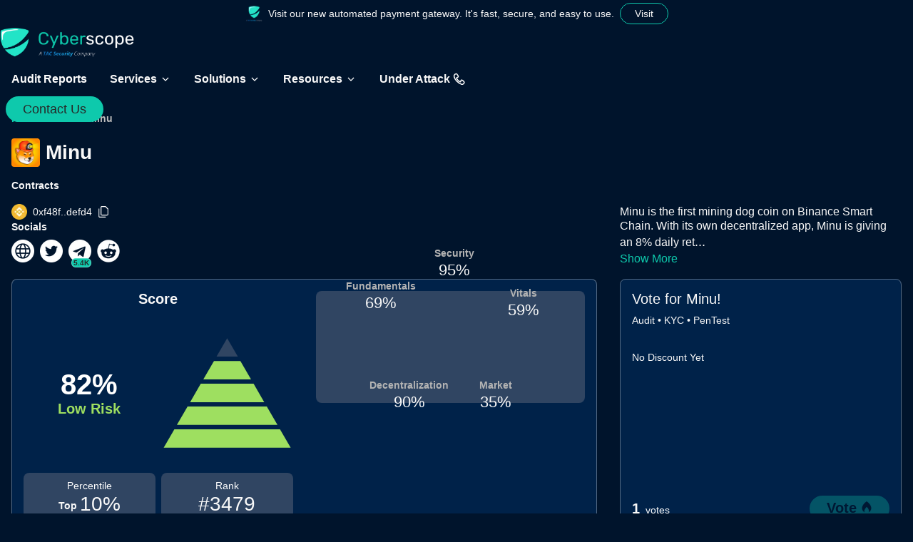

--- FILE ---
content_type: text/html; charset=utf-8
request_url: https://www.cyberscope.io/audits/11-minu?assessmentIndex=1
body_size: 37811
content:
<!DOCTYPE html><html lang="en"><head><meta charSet="utf-8" data-next-head=""/><meta name="viewport" content="width=device-width, initial-scale=1" data-next-head=""/><meta http-equiv="Content-Type" content="text/html; charset=utf-8" data-next-head=""/><title data-next-head="">Minu Smart Contract Audit | Cyberscope</title><meta name="description" content="Stay informed about the latest security updates for Minu, including smart contract audit reports, security ratings, KYC verifications, on-chain monitoring, and more." data-next-head=""/><meta property="og:title" content="Minu Smart Contract Audit | Cyberscope" data-next-head=""/><meta property="og:description" content="Stay informed about the latest security updates for Minu, including smart contract audit reports, security ratings, KYC verifications, on-chain monitoring, and more." data-next-head=""/><meta property="og:image" content="https://www.cyberscope.io/preview.png" data-next-head=""/><meta property="og:image:width" content="1280" data-next-head=""/><meta property="og:image:height" content="720" data-next-head=""/><meta property="og:url" content="https://www.cyberscope.io/audits/11-minu" data-next-head=""/><meta property="og:type" content="website" data-next-head=""/><meta property="og:locale" content="en_US" data-next-head=""/><meta property="og:site_name" content="Cyberscope" data-next-head=""/><link rel="canonical" href="https://www.cyberscope.io/audits/11-minu" data-next-head=""/><meta name="twitter:site" content="@cyberscope_io" data-next-head=""/><meta name="twitter:card" content="summary_large_image" data-next-head=""/><meta name="twitter:title" content="Minu Smart Contract Audit | Cyberscope" data-next-head=""/><meta name="twitter:description" content="Stay informed about the latest security updates for Minu, including smart contract audit reports, security ratings, KYC verifications, on-chain monitoring, and more." data-next-head=""/><meta name="twitter:image" content="https://www.cyberscope.io/preview.png" data-next-head=""/><meta name="keywords" content="smart contract, auditing, security, integrity, Ethereum, blockchain" data-next-head=""/><link rel="apple-touch-icon" sizes="180x180" href="/apple-icon.png" data-next-head=""/><link rel="icon" type="image/png" sizes="192x192" href="/android-chrome-192x192.png" data-next-head=""/><link rel="icon" type="image/png" sizes="512x512" href="/android-chrome-512x512.png" data-next-head=""/><link rel="icon" type="image/png" sizes="32x32" href="/favicon-32x32.png" data-next-head=""/><link rel="icon" type="image/png" sizes="16x16" href="/favicon-16x16.png" data-next-head=""/><link rel="manifest" href="/manifest.json" data-next-head=""/><meta name="msapplication-TileColor" content="#00142C" data-next-head=""/><meta name="msapplication-TileImage" content="/logo.png" data-next-head=""/><meta name="theme-color" content="#00142C" data-next-head=""/><meta name="google-site-verification" content="hajYWXKUX5wTy0dCb9ISMF6Ynb_-WpeN0J_txt1Z2Kg"/><link rel="preload" href="/_next/static/chunks/b1b2dd00e7958bcf.css" as="style"/><link rel="stylesheet" href="/_next/static/chunks/b1b2dd00e7958bcf.css" data-n-g=""/><noscript data-n-css=""></noscript><script defer="" noModule="" src="/_next/static/chunks/a6dad97d9634a72d.js" type="69c1678dcd977d27114b069a-text/javascript"></script><script defer="" src="/_next/static/chunks/cb77dcb48985ce67.js" type="69c1678dcd977d27114b069a-text/javascript"></script><script defer="" src="/_next/static/chunks/0998bdb5a0e42bb7.js" type="69c1678dcd977d27114b069a-text/javascript"></script><script defer="" src="/_next/static/chunks/2fcf9a8c5330cc14.js" type="69c1678dcd977d27114b069a-text/javascript"></script><script defer="" src="/_next/static/chunks/82aebdfd77439d47.js" type="69c1678dcd977d27114b069a-text/javascript"></script><script defer="" src="/_next/static/chunks/1c9178a20666d9b5.js" type="69c1678dcd977d27114b069a-text/javascript"></script><script defer="" src="/_next/static/chunks/857029c980992e24.js" type="69c1678dcd977d27114b069a-text/javascript"></script><script defer="" src="/_next/static/chunks/a7f434040a16c1d3.js" type="69c1678dcd977d27114b069a-text/javascript"></script><script defer="" src="/_next/static/chunks/d95d522f5ba740e4.js" type="69c1678dcd977d27114b069a-text/javascript"></script><script defer="" src="/_next/static/chunks/cffeffd81ed13077.js" type="69c1678dcd977d27114b069a-text/javascript"></script><script defer="" src="/_next/static/chunks/03e45e3f96f47834.js" type="69c1678dcd977d27114b069a-text/javascript"></script><script defer="" src="/_next/static/chunks/f45bd310cbc87fa8.js" type="69c1678dcd977d27114b069a-text/javascript"></script><script defer="" src="/_next/static/chunks/69282133f0a4deb9.js" type="69c1678dcd977d27114b069a-text/javascript"></script><script defer="" src="/_next/static/chunks/9ed60b7891dd440a.js" type="69c1678dcd977d27114b069a-text/javascript"></script><script defer="" src="/_next/static/chunks/4c738799024fbb47.js" type="69c1678dcd977d27114b069a-text/javascript"></script><script defer="" src="/_next/static/chunks/4630b85700d24582.js" type="69c1678dcd977d27114b069a-text/javascript"></script><script defer="" src="/_next/static/chunks/80186eaf313845e0.js" type="69c1678dcd977d27114b069a-text/javascript"></script><script defer="" src="/_next/static/chunks/401f162f49fc99a0.js" type="69c1678dcd977d27114b069a-text/javascript"></script><script defer="" src="/_next/static/chunks/8f2257ea45e1551a.js" type="69c1678dcd977d27114b069a-text/javascript"></script><script defer="" src="/_next/static/chunks/02dece2143433f0a.js" type="69c1678dcd977d27114b069a-text/javascript"></script><script defer="" src="/_next/static/chunks/6452e23fff6cbd30.js" type="69c1678dcd977d27114b069a-text/javascript"></script><script defer="" src="/_next/static/chunks/9c5b73ee4e7548ee.js" type="69c1678dcd977d27114b069a-text/javascript"></script><script defer="" src="/_next/static/chunks/1d82fd32ae65f36a.js" type="69c1678dcd977d27114b069a-text/javascript"></script><script defer="" src="/_next/static/chunks/02f33460b504035a.js" type="69c1678dcd977d27114b069a-text/javascript"></script><script defer="" src="/_next/static/chunks/460c69a25bc166a1.js" type="69c1678dcd977d27114b069a-text/javascript"></script><script defer="" src="/_next/static/chunks/2e9a4553a8158ddb.js" type="69c1678dcd977d27114b069a-text/javascript"></script><script defer="" src="/_next/static/chunks/3b48981e14796ad1.js" type="69c1678dcd977d27114b069a-text/javascript"></script><script defer="" src="/_next/static/chunks/eb90b904c348d8be.js" type="69c1678dcd977d27114b069a-text/javascript"></script><script defer="" src="/_next/static/chunks/8ac0fd31f652edb1.js" type="69c1678dcd977d27114b069a-text/javascript"></script><script defer="" src="/_next/static/chunks/38934c212c4a4ed3.js" type="69c1678dcd977d27114b069a-text/javascript"></script><script defer="" src="/_next/static/chunks/6bc5de7567680b3d.js" type="69c1678dcd977d27114b069a-text/javascript"></script><script defer="" src="/_next/static/chunks/272917677b151eed.js" type="69c1678dcd977d27114b069a-text/javascript"></script><script defer="" src="/_next/static/chunks/51065285a8afa02f.js" type="69c1678dcd977d27114b069a-text/javascript"></script><script defer="" src="/_next/static/chunks/e16d035fa4df91df.js" type="69c1678dcd977d27114b069a-text/javascript"></script><script defer="" src="/_next/static/chunks/f67d6ed6e2eadde0.js" type="69c1678dcd977d27114b069a-text/javascript"></script><script defer="" src="/_next/static/chunks/f4747df891a518f0.js" type="69c1678dcd977d27114b069a-text/javascript"></script><script defer="" src="/_next/static/chunks/51b194cc3faf8fbe.js" type="69c1678dcd977d27114b069a-text/javascript"></script><script defer="" src="/_next/static/chunks/0fb7a5ccd67974d9.js" type="69c1678dcd977d27114b069a-text/javascript"></script><script defer="" src="/_next/static/chunks/48cfdf0ea8c8be20.js" type="69c1678dcd977d27114b069a-text/javascript"></script><script defer="" src="/_next/static/chunks/f8030b6b7689efc5.js" type="69c1678dcd977d27114b069a-text/javascript"></script><script defer="" src="/_next/static/chunks/6dbf2a74ec536363.js" type="69c1678dcd977d27114b069a-text/javascript"></script><script defer="" src="/_next/static/chunks/080e3360f65ba46d.js" type="69c1678dcd977d27114b069a-text/javascript"></script><script defer="" src="/_next/static/chunks/4640affe2ccfda59.js" type="69c1678dcd977d27114b069a-text/javascript"></script><script defer="" src="/_next/static/chunks/8ad9e9780e8f79f5.js" type="69c1678dcd977d27114b069a-text/javascript"></script><script defer="" src="/_next/static/chunks/0f82aabbcee25a08.js" type="69c1678dcd977d27114b069a-text/javascript"></script><script defer="" src="/_next/static/chunks/64eceacc802fda58.js" type="69c1678dcd977d27114b069a-text/javascript"></script><script defer="" src="/_next/static/chunks/837c87753db5ce98.js" type="69c1678dcd977d27114b069a-text/javascript"></script><script defer="" src="/_next/static/chunks/8447c01f16d59911.js" type="69c1678dcd977d27114b069a-text/javascript"></script><script defer="" src="/_next/static/chunks/ddb9579d4216c5c2.js" type="69c1678dcd977d27114b069a-text/javascript"></script><script defer="" src="/_next/static/chunks/61237208cb615eb5.js" type="69c1678dcd977d27114b069a-text/javascript"></script><script defer="" src="/_next/static/chunks/3f924e8c61b70816.js" type="69c1678dcd977d27114b069a-text/javascript"></script><script defer="" src="/_next/static/chunks/79fc25e52c5aca22.js" type="69c1678dcd977d27114b069a-text/javascript"></script><script defer="" src="/_next/static/chunks/057de3010f06151b.js" type="69c1678dcd977d27114b069a-text/javascript"></script><script defer="" src="/_next/static/chunks/86e8a28ddcb24037.js" type="69c1678dcd977d27114b069a-text/javascript"></script><script defer="" src="/_next/static/chunks/46a2dc16fe6d9fa9.js" type="69c1678dcd977d27114b069a-text/javascript"></script><script defer="" src="/_next/static/chunks/0d47f0708626c317.js" type="69c1678dcd977d27114b069a-text/javascript"></script><script defer="" src="/_next/static/chunks/328622f61059c6b4.js" type="69c1678dcd977d27114b069a-text/javascript"></script><script defer="" src="/_next/static/chunks/91892be6abcba1af.js" type="69c1678dcd977d27114b069a-text/javascript"></script><script defer="" src="/_next/static/chunks/bf5c4dd8edfdc21a.js" type="69c1678dcd977d27114b069a-text/javascript"></script><script defer="" src="/_next/static/chunks/9813f08adc19c795.js" type="69c1678dcd977d27114b069a-text/javascript"></script><script defer="" src="/_next/static/chunks/ed3d5a5b83fa5c57.js" type="69c1678dcd977d27114b069a-text/javascript"></script><script defer="" src="/_next/static/chunks/e4f13744851b28ef.js" type="69c1678dcd977d27114b069a-text/javascript"></script><script defer="" src="/_next/static/chunks/c3509a6fa8486937.js" type="69c1678dcd977d27114b069a-text/javascript"></script><script defer="" src="/_next/static/chunks/ddc869f59fef0c8e.js" type="69c1678dcd977d27114b069a-text/javascript"></script><script defer="" src="/_next/static/chunks/d8737311be2a2730.js" type="69c1678dcd977d27114b069a-text/javascript"></script><script defer="" src="/_next/static/chunks/fc3ddd20b4e91703.js" type="69c1678dcd977d27114b069a-text/javascript"></script><script defer="" src="/_next/static/chunks/ffeac0e5e7b76cda.js" type="69c1678dcd977d27114b069a-text/javascript"></script><script defer="" src="/_next/static/chunks/d5416a98c9cb95be.js" type="69c1678dcd977d27114b069a-text/javascript"></script><script defer="" src="/_next/static/chunks/5ce7c54ad433eda9.js" type="69c1678dcd977d27114b069a-text/javascript"></script><script defer="" src="/_next/static/chunks/90f9e35fa7547bf1.js" type="69c1678dcd977d27114b069a-text/javascript"></script><script defer="" src="/_next/static/chunks/e3734d1af03a1c44.js" type="69c1678dcd977d27114b069a-text/javascript"></script><script defer="" src="/_next/static/chunks/70860730691edb33.js" type="69c1678dcd977d27114b069a-text/javascript"></script><script defer="" src="/_next/static/chunks/f1d0dfc9a8ecea65.js" type="69c1678dcd977d27114b069a-text/javascript"></script><script defer="" src="/_next/static/chunks/45a2a275680999e7.js" type="69c1678dcd977d27114b069a-text/javascript"></script><script defer="" src="/_next/static/chunks/a28dc4a7daa0d836.js" type="69c1678dcd977d27114b069a-text/javascript"></script><script defer="" src="/_next/static/chunks/892434b8886c0cd9.js" type="69c1678dcd977d27114b069a-text/javascript"></script><script defer="" src="/_next/static/chunks/b796d4a6d5bc18bc.js" type="69c1678dcd977d27114b069a-text/javascript"></script><script src="/_next/static/chunks/9397f9d3aa36f0e6.js" defer="" type="69c1678dcd977d27114b069a-text/javascript"></script><script src="/_next/static/chunks/e57158edd0019526.js" defer="" type="69c1678dcd977d27114b069a-text/javascript"></script><script src="/_next/static/chunks/d2fc6f0ffbfbaba7.js" defer="" type="69c1678dcd977d27114b069a-text/javascript"></script><script src="/_next/static/chunks/c0a249799438a1d1.js" defer="" type="69c1678dcd977d27114b069a-text/javascript"></script><script src="/_next/static/chunks/99659c663e29f657.js" defer="" type="69c1678dcd977d27114b069a-text/javascript"></script><script src="/_next/static/chunks/8d77431c164bf971.js" defer="" type="69c1678dcd977d27114b069a-text/javascript"></script><script src="/_next/static/chunks/9baf79431e59a04e.js" defer="" type="69c1678dcd977d27114b069a-text/javascript"></script><script src="/_next/static/chunks/e047a910703bc781.js" defer="" type="69c1678dcd977d27114b069a-text/javascript"></script><script src="/_next/static/chunks/5a6a47455bfbf326.js" defer="" type="69c1678dcd977d27114b069a-text/javascript"></script><script src="/_next/static/chunks/4b9b6002fdd347a6.js" defer="" type="69c1678dcd977d27114b069a-text/javascript"></script><script src="/_next/static/chunks/ea503cf40181ea11.js" defer="" type="69c1678dcd977d27114b069a-text/javascript"></script><script src="/_next/static/chunks/6b4bf78d3a7462c6.js" defer="" type="69c1678dcd977d27114b069a-text/javascript"></script><script src="/_next/static/chunks/d5cd8953bbb457b8.js" defer="" type="69c1678dcd977d27114b069a-text/javascript"></script><script src="/_next/static/chunks/turbopack-cfaaafad1e49bd37.js" defer="" type="69c1678dcd977d27114b069a-text/javascript"></script><script src="/_next/static/chunks/6141d6be03e13c30.js" defer="" type="69c1678dcd977d27114b069a-text/javascript"></script><script src="/_next/static/chunks/6cfdbb6e97e51484.js" defer="" type="69c1678dcd977d27114b069a-text/javascript"></script><script src="/_next/static/chunks/8b8abc76d17fe7e8.js" defer="" type="69c1678dcd977d27114b069a-text/javascript"></script><script src="/_next/static/chunks/20f13dc0358b0347.js" defer="" type="69c1678dcd977d27114b069a-text/javascript"></script><script src="/_next/static/chunks/dbce8abd273cf1cc.js" defer="" type="69c1678dcd977d27114b069a-text/javascript"></script><script src="/_next/static/chunks/f65df3c53bcdcef4.js" defer="" type="69c1678dcd977d27114b069a-text/javascript"></script><script src="/_next/static/chunks/cbe28907874fdc88.js" defer="" type="69c1678dcd977d27114b069a-text/javascript"></script><script src="/_next/static/chunks/3609c9f7debc4ba8.js" defer="" type="69c1678dcd977d27114b069a-text/javascript"></script><script src="/_next/static/chunks/e791f52fd8ef6baa.js" defer="" type="69c1678dcd977d27114b069a-text/javascript"></script><script src="/_next/static/chunks/fa26dc4439f21be5.js" defer="" type="69c1678dcd977d27114b069a-text/javascript"></script><script src="/_next/static/chunks/8ebb3b1308f6a1a2.js" defer="" type="69c1678dcd977d27114b069a-text/javascript"></script><script src="/_next/static/chunks/41eb651d275e078b.js" defer="" type="69c1678dcd977d27114b069a-text/javascript"></script><script src="/_next/static/chunks/19b5e2934fa2f64d.js" defer="" type="69c1678dcd977d27114b069a-text/javascript"></script><script src="/_next/static/chunks/0ea5b0a2d1f15b74.js" defer="" type="69c1678dcd977d27114b069a-text/javascript"></script><script src="/_next/static/chunks/93c81b2792bf77f7.js" defer="" type="69c1678dcd977d27114b069a-text/javascript"></script><script src="/_next/static/chunks/eb700f4df9ed30d5.js" defer="" type="69c1678dcd977d27114b069a-text/javascript"></script><script src="/_next/static/chunks/f948e98d67d6ff64.js" defer="" type="69c1678dcd977d27114b069a-text/javascript"></script><script src="/_next/static/chunks/11ce1449ab233498.js" defer="" type="69c1678dcd977d27114b069a-text/javascript"></script><script src="/_next/static/chunks/turbopack-5e7fdc32fc20f88c.js" defer="" type="69c1678dcd977d27114b069a-text/javascript"></script><script src="/_next/static/nG2xqmxJr12TM72TlA0n1/_ssgManifest.js" defer="" type="69c1678dcd977d27114b069a-text/javascript"></script><script src="/_next/static/nG2xqmxJr12TM72TlA0n1/_buildManifest.js" defer="" type="69c1678dcd977d27114b069a-text/javascript"></script><style data-styled="" data-styled-version="6.1.19">.hhcguM{display:flex;box-sizing:border-box;background-color:#00142C;color:#F8F8F8;min-width:0;min-height:0;flex-direction:column;flex:0 0;flex-basis:auto;}/*!sc*/
.cVVa-Dz{display:flex;box-sizing:border-box;max-width:100%;min-width:0;min-height:0;flex-direction:column;}/*!sc*/
.fjsMTq{display:flex;box-sizing:border-box;max-width:100%;background-color:#00142C;color:#F8F8F8;min-width:0;min-height:0;flex-direction:column;}/*!sc*/
.dWkWDa{display:flex;box-sizing:border-box;max-width:100%;align-self:center;align-items:center;min-width:0;min-height:0;flex-direction:row;padding-left:8px;padding-right:8px;padding-top:4px;padding-bottom:4px;}/*!sc*/
.qeewL{display:flex;box-sizing:border-box;max-width:100%;margin:0px;align-items:baseline;min-width:0;min-height:0;flex-direction:row;padding:0px;}/*!sc*/
@media only screen and (max-width: 800px){.qeewL{margin:0px;}}/*!sc*/
@media only screen and (max-width: 800px){.qeewL{padding:0px;}}/*!sc*/
.dEvTIW{display:flex;box-sizing:border-box;max-width:100%;min-width:0;min-height:0;flex-direction:column;flex:0 0 auto;cursor:pointer;}/*!sc*/
.fkAcgv{display:flex;box-sizing:border-box;max-width:100%;align-items:center;min-width:0;min-height:0;flex-direction:row;}/*!sc*/
.jxKeWZ{display:flex;box-sizing:border-box;max-width:100%;background-color:#FFFFFF;color:#F8F8F8;min-width:0;min-height:0;flex-direction:row;padding:8px;border-radius:4px;}/*!sc*/
@media only screen and (max-width: 800px){.jxKeWZ{padding:6px;}}/*!sc*/
.gqHOcH{display:flex;box-sizing:border-box;max-width:100%;min-width:0;min-height:0;flex-direction:row;padding-left:16px;padding-right:16px;padding-top:12px;padding-bottom:12px;border-radius:4px;cursor:pointer;}/*!sc*/
@media only screen and (max-width: 800px){.gqHOcH{padding-left:16px;padding-right:16px;}}/*!sc*/
@media only screen and (max-width: 800px){.gqHOcH{padding-top:12px;padding-bottom:12px;}}/*!sc*/
.cvcMEP{display:flex;box-sizing:border-box;max-width:100%;align-items:center;min-width:0;min-height:0;flex-direction:row;width:100%;height:100%;padding:4px;border-radius:4px;cursor:pointer;}/*!sc*/
.gMtKtN{display:flex;box-sizing:border-box;max-width:100%;background-color:#e5e5e5;color:#F8F8F8;min-width:0;min-height:0;flex-direction:column;padding:4px;border-radius:4px;}/*!sc*/
.hXCash{display:flex;box-sizing:border-box;max-width:100%;background-color:#FFFFFF;color:#F8F8F8;min-width:0;min-height:0;flex-direction:column;padding:8px;border-radius:4px;}/*!sc*/
@media only screen and (max-width: 800px){.hXCash{padding:6px;}}/*!sc*/
.jkyYYA{display:flex;box-sizing:border-box;max-width:100%;min-width:0;min-height:0;flex-direction:column;padding:4px;border-radius:4px;cursor:pointer;}/*!sc*/
.fdQejW{display:flex;box-sizing:border-box;max-width:100%;margin-top:54px;min-width:0;min-height:0;flex-direction:column;padding-top:100px;z-index:1;}/*!sc*/
@media only screen and (max-width: 800px){.fdQejW{margin-top:54px;}}/*!sc*/
@media only screen and (max-width: 800px){.fdQejW{padding-top:100px;}}/*!sc*/
.kcFAIy{display:flex;box-sizing:border-box;max-width:100%;align-self:center;min-width:0;min-height:0;flex-direction:column;max-width:1440px;width:100%;padding-left:16px;padding-right:16px;}/*!sc*/
@media only screen and (max-width: 800px){.kcFAIy{padding-left:12px;padding-right:12px;}}/*!sc*/
.crGbPv{display:flex;box-sizing:border-box;max-width:100%;min-width:0;min-height:0;flex-direction:column;padding-bottom:16px;overflow-x:auto;z-index:1;}/*!sc*/
@media only screen and (max-width: 800px){.crGbPv{padding-bottom:12px;}}/*!sc*/
.iYgvmz{display:flex;box-sizing:border-box;max-width:100%;align-self:center;min-width:0;min-height:0;flex-direction:column;max-width:1440px;width:100%;padding-left:16px;padding-right:16px;z-index:1;}/*!sc*/
@media only screen and (max-width: 800px){.iYgvmz{padding-left:12px;padding-right:12px;}}/*!sc*/
.jUEXLO{display:flex;box-sizing:border-box;max-width:100%;grid-area:details;min-width:0;min-height:0;flex-direction:column;}/*!sc*/
.jwgLRZ{display:flex;box-sizing:border-box;max-width:100%;align-items:center;min-width:0;min-height:0;flex-direction:column;height:40px;width:40px;flex:0 0 auto;justify-content:center;border-radius:4px;overflow:hidden;}/*!sc*/
@media only screen and (max-width: 800px){.jwgLRZ{border-radius:3px;}}/*!sc*/
.gBiVYz{display:flex;box-sizing:border-box;max-width:100%;align-items:flex-start;min-width:0;min-height:0;flex-direction:column;justify-content:flex-start;}/*!sc*/
.gicCDP{display:flex;box-sizing:border-box;max-width:100%;align-items:center;min-width:0;min-height:0;flex-direction:row;justify-content:center;}/*!sc*/
.hUfUZS{display:flex;box-sizing:border-box;max-width:100%;align-items:flex-start;min-width:0;min-height:0;flex-direction:column;justify-content:space-between;}/*!sc*/
.hXcTWK{display:flex;box-sizing:border-box;max-width:100%;align-items:center;min-width:0;min-height:0;flex-direction:row;flex:0 0 auto;}/*!sc*/
.eAvZNL{display:flex;box-sizing:border-box;max-width:100%;min-width:0;min-height:0;flex-direction:row;}/*!sc*/
.jvDqAE{display:flex;box-sizing:border-box;max-width:100%;background-color:#0EC9AC;color:#F8F8F8;border:solid 1px #ffffff52;min-width:0;min-height:0;flex-direction:column;padding-left:2px;padding-right:2px;border-radius:16px;}/*!sc*/
@media only screen and (max-width: 800px){.jvDqAE{border:solid 1px #ffffff52;}}/*!sc*/
@media only screen and (max-width: 800px){.jvDqAE{padding-left:2px;padding-right:2px;}}/*!sc*/
@media only screen and (max-width: 800px){.jvDqAE{border-radius:12px;}}/*!sc*/
.flfKZx{display:flex;box-sizing:border-box;max-width:100%;align-self:flex-end;grid-area:paragraph;margin-top:8px;min-width:0;min-height:0;flex-direction:column;}/*!sc*/
@media only screen and (max-width: 800px){.flfKZx{margin-top:6px;}}/*!sc*/
.hkVVNL{display:flex;box-sizing:border-box;max-width:100%;grid-area:charts;min-width:0;min-height:0;flex-direction:column;}/*!sc*/
.hATUEE{display:flex;box-sizing:border-box;max-width:100%;align-items:stretch;background-color:#002249;color:#F8F8F8;border:solid 1px #ffffff52;min-width:0;min-height:0;flex-direction:row;padding:16px;border-radius:8px;}/*!sc*/
@media only screen and (max-width: 800px){.hATUEE{border:solid 1px #ffffff52;}}/*!sc*/
@media only screen and (max-width: 800px){.hATUEE{padding:12px;}}/*!sc*/
@media only screen and (max-width: 800px){.hATUEE{border-radius:6px;}}/*!sc*/
.dGodAZ{display:flex;box-sizing:border-box;max-width:100%;min-width:0;min-height:0;flex-direction:column;flex:1 1;}/*!sc*/
.jKbnhU{display:flex;box-sizing:border-box;max-width:100%;align-self:center;grid-area:pyramid;margin-left:auto;margin-right:auto;min-width:0;min-height:0;flex-direction:column;width:190px;}/*!sc*/
@media only screen and (max-width: 800px){.jKbnhU{margin-left:auto;margin-right:auto;}}/*!sc*/
.iRtiCZ{display:flex;box-sizing:border-box;max-width:100%;align-self:center;grid-area:riskScore;min-width:0;min-height:0;flex-direction:column;}/*!sc*/
.eoxfla{display:flex;box-sizing:border-box;max-width:100%;align-self:flex-end;grid-area:rank;align-items:center;background-color:#304562;color:#F8F8F8;min-width:0;min-height:0;flex-direction:column;padding:8px;border-radius:8px;}/*!sc*/
@media only screen and (max-width: 800px){.eoxfla{padding:6px;}}/*!sc*/
@media only screen and (max-width: 800px){.eoxfla{border-radius:6px;}}/*!sc*/
.kfQiYz{display:flex;box-sizing:border-box;max-width:100%;align-self:flex-end;grid-area:percentile;align-items:center;background-color:#304562;color:#F8F8F8;min-width:0;min-height:0;flex-direction:column;padding:8px;border-radius:8px;}/*!sc*/
@media only screen and (max-width: 800px){.kfQiYz{padding:6px;}}/*!sc*/
@media only screen and (max-width: 800px){.kfQiYz{border-radius:6px;}}/*!sc*/
.dVFPlN{display:flex;box-sizing:border-box;max-width:100%;align-items:flex-end;min-width:0;min-height:0;flex-direction:row;}/*!sc*/
.dhafKM{display:flex;box-sizing:border-box;max-width:100%;align-items:center;background-color:#304562;color:#F8F8F8;min-width:0;min-height:0;flex-direction:column;height:100%;flex:1 1;justify-content:center;border-radius:8px;}/*!sc*/
@media only screen and (max-width: 800px){.dhafKM{border-radius:6px;}}/*!sc*/
.jdEkzX{display:flex;box-sizing:border-box;max-width:100%;grid-area:vote;min-width:0;min-height:0;flex-direction:column;width:100%;height:100%;}/*!sc*/
.evtbiO{display:flex;box-sizing:border-box;max-width:100%;background-color:#002249;color:#F8F8F8;min-width:0;min-height:0;flex-direction:column;width:100%;height:100%;padding-top:16px;border-radius:8px;overflow:hidden;}/*!sc*/
@media only screen and (max-width: 800px){.evtbiO{padding-top:12px;}}/*!sc*/
@media only screen and (max-width: 800px){.evtbiO{border-radius:6px;}}/*!sc*/
.ddAHeJ{display:flex;box-sizing:border-box;max-width:100%;background:none;border:solid 1px #ffffff52;min-width:0;min-height:0;flex-direction:column;width:100%;height:100%;justify-content:space-between;padding-left:16px;padding-right:16px;padding-top:16px;border-radius:8px;}/*!sc*/
@media only screen and (max-width: 800px){.ddAHeJ{border:solid 1px #ffffff52;}}/*!sc*/
@media only screen and (max-width: 800px){.ddAHeJ{padding-left:12px;padding-right:12px;}}/*!sc*/
@media only screen and (max-width: 800px){.ddAHeJ{padding-top:12px;}}/*!sc*/
@media only screen and (max-width: 800px){.ddAHeJ{border-radius:6px;}}/*!sc*/
.cEmjkP{display:flex;box-sizing:border-box;max-width:100%;margin-top:16px;align-items:flex-start;min-width:0;min-height:0;flex-direction:column;}/*!sc*/
@media only screen and (max-width: 800px){.cEmjkP{margin-top:12px;}}/*!sc*/
.lbFQzm{display:flex;box-sizing:border-box;max-width:100%;align-items:center;min-width:0;min-height:0;flex-direction:row;justify-content:space-between;padding-bottom:12px;}/*!sc*/
@media only screen and (max-width: 800px){.lbFQzm{padding-bottom:12px;}}/*!sc*/
.htxiav{display:flex;box-sizing:border-box;max-width:100%;align-self:center;background-color:#00142C;color:#F8F8F8;min-width:0;min-height:0;flex-direction:column;max-width:1440px;width:100%;padding-left:16px;padding-right:16px;overflow-x:auto;}/*!sc*/
@media only screen and (max-width: 800px){.htxiav{padding-left:12px;padding-right:12px;}}/*!sc*/
.bdqdMK{display:flex;box-sizing:border-box;max-width:100%;min-width:0;min-height:0;flex-direction:row;padding-top:16px;padding-bottom:16px;padding-top:32px;}/*!sc*/
@media only screen and (max-width: 800px){.bdqdMK{padding-top:12px;padding-bottom:12px;}}/*!sc*/
@media only screen and (max-width: 800px){.bdqdMK{padding-top:24px;}}/*!sc*/
.gIVAks{display:flex;box-sizing:border-box;max-width:100%;border-bottom:solid 2px #ffffff52;min-width:0;min-height:0;flex-direction:column;flex:0 0 auto;}/*!sc*/
@media only screen and (max-width: 800px){.gIVAks{border-bottom:solid 2px #ffffff52;}}/*!sc*/
.dbygjW{display:flex;box-sizing:border-box;max-width:100%;min-width:0;min-height:0;flex-direction:column;flex:0 0 auto;}/*!sc*/
.frOaKB{display:flex;box-sizing:border-box;max-width:100%;align-self:center;margin-top:8px;min-width:0;min-height:0;flex-direction:column;max-width:1440px;width:100%;padding-left:16px;padding-right:16px;}/*!sc*/
@media only screen and (max-width: 800px){.frOaKB{margin-top:6px;}}/*!sc*/
@media only screen and (max-width: 800px){.frOaKB{padding-left:12px;padding-right:12px;}}/*!sc*/
.bckVgB{display:flex;box-sizing:border-box;max-width:100%;margin-top:16px;background-color:#002249;color:#F8F8F8;border:solid 1px #ffffff52;min-width:0;min-height:0;flex-direction:column;padding:16px;border-radius:8px;}/*!sc*/
@media only screen and (max-width: 800px){.bckVgB{margin-top:12px;}}/*!sc*/
@media only screen and (max-width: 800px){.bckVgB{border:solid 1px #ffffff52;}}/*!sc*/
@media only screen and (max-width: 800px){.bckVgB{padding:12px;}}/*!sc*/
@media only screen and (max-width: 800px){.bckVgB{border-radius:6px;}}/*!sc*/
.hrcuVV{display:flex;box-sizing:border-box;max-width:100%;background-color:#00142C;color:#F8F8F8;border:solid 1px #ffffff52;min-width:0;min-height:0;flex-direction:column;padding:16px;border-radius:8px;}/*!sc*/
@media only screen and (max-width: 800px){.hrcuVV{border:solid 1px #ffffff52;}}/*!sc*/
@media only screen and (max-width: 800px){.hrcuVV{padding:12px;}}/*!sc*/
@media only screen and (max-width: 800px){.hrcuVV{border-radius:6px;}}/*!sc*/
.bXPhUx{display:flex;box-sizing:border-box;max-width:100%;min-width:0;min-height:0;flex-direction:column;height:100%;justify-content:space-between;}/*!sc*/
.kdnYeS{display:flex;box-sizing:border-box;max-width:100%;margin-top:16px;min-width:0;min-height:0;flex-direction:column;}/*!sc*/
@media only screen and (max-width: 800px){.kdnYeS{margin-top:12px;}}/*!sc*/
.yHUdT{display:flex;box-sizing:border-box;max-width:100%;min-width:0;min-height:0;flex-direction:row;justify-content:space-between;}/*!sc*/
.bqQTfx{display:flex;box-sizing:border-box;max-width:100%;min-width:0;min-height:0;flex-direction:row;height:100%;}/*!sc*/
.fluRkS{display:flex;box-sizing:border-box;max-width:100%;min-width:0;min-height:0;flex-direction:column;flex:1 1 auto;}/*!sc*/
.emCrBI{display:flex;box-sizing:border-box;max-width:100%;align-self:flex-end;margin-bottom:8px;min-width:0;min-height:0;flex-direction:column;height:50%;}/*!sc*/
@media only screen and (max-width: 800px){.emCrBI{margin-bottom:8px;}}/*!sc*/
.jYHDQQ{display:flex;box-sizing:border-box;max-width:100%;background-color:#f8f8f866;color:#F8F8F8;min-width:0;min-height:0;flex-direction:column;width:3px;}/*!sc*/
.gtmKMh{display:flex;box-sizing:border-box;max-width:100%;margin-top:32px;min-width:0;min-height:0;flex-direction:column;}/*!sc*/
@media only screen and (max-width: 800px){.gtmKMh{margin-top:24px;}}/*!sc*/
.friMRG{display:flex;box-sizing:border-box;max-width:100%;align-items:center;min-width:0;min-height:0;flex-direction:row;justify-content:flex-start;}/*!sc*/
.clhdyh{display:flex;box-sizing:border-box;max-width:100%;grid-area:auditTabs;min-width:0;min-height:0;flex-direction:column;}/*!sc*/
.nhrVI{display:flex;box-sizing:border-box;max-width:100%;align-items:center;min-width:0;min-height:0;flex-direction:row;width:100%;height:100%;}/*!sc*/
.cYjDIk{display:flex;box-sizing:border-box;max-width:100%;align-items:center;min-width:0;min-height:0;flex-direction:column;width:100%;height:100%;}/*!sc*/
.dDEoZF{display:flex;box-sizing:border-box;max-width:100%;min-width:0;min-height:0;flex-direction:row;overflow-x:scroll;overflow-y:scroll;}/*!sc*/
.kqxvHS{display:flex;box-sizing:border-box;max-width:100%;background-color:#FFFFFF;color:#F8F8F8;min-width:0;min-height:0;flex-direction:column;padding-left:8px;padding-right:8px;padding-top:4px;padding-bottom:4px;border-radius:8px;}/*!sc*/
@media only screen and (max-width: 800px){.kqxvHS{padding-left:8px;padding-right:8px;}}/*!sc*/
@media only screen and (max-width: 800px){.kqxvHS{padding-top:4px;padding-bottom:4px;}}/*!sc*/
@media only screen and (max-width: 800px){.kqxvHS{border-radius:6px;}}/*!sc*/
.llGTlj{display:flex;box-sizing:border-box;max-width:100%;background-color:transparent;color:#F8F8F8;min-width:0;min-height:0;flex-direction:column;padding-left:8px;padding-right:8px;padding-top:4px;padding-bottom:4px;border-radius:8px;}/*!sc*/
@media only screen and (max-width: 800px){.llGTlj{padding-left:8px;padding-right:8px;}}/*!sc*/
@media only screen and (max-width: 800px){.llGTlj{padding-top:4px;padding-bottom:4px;}}/*!sc*/
@media only screen and (max-width: 800px){.llGTlj{border-radius:6px;}}/*!sc*/
.ptEae{display:flex;box-sizing:border-box;max-width:100%;align-self:center;grid-area:auditTags;min-width:0;min-height:0;flex-direction:column;justify-content:center;}/*!sc*/
.fPCoMD{display:flex;box-sizing:border-box;max-width:100%;align-self:flex-end;min-width:0;min-height:0;flex-direction:column;}/*!sc*/
.kurOxI{display:flex;box-sizing:border-box;max-width:100%;grid-area:separator;border-bottom:solid 1px #f8f8f866;min-width:0;min-height:0;flex-direction:column;width:100%;}/*!sc*/
@media only screen and (max-width: 800px){.kurOxI{border-bottom:solid 1px #f8f8f866;}}/*!sc*/
.hyPANH{display:flex;box-sizing:border-box;max-width:100%;grid-area:iterationTabs;min-width:0;min-height:0;flex-direction:column;}/*!sc*/
.chiTWo{display:flex;box-sizing:border-box;max-width:100%;min-width:0;min-height:0;flex-direction:row;padding-top:2px;overflow-x:scroll;overflow-y:scroll;}/*!sc*/
@media only screen and (max-width: 800px){.chiTWo{padding-top:2px;}}/*!sc*/
.hvDZCF{display:flex;box-sizing:border-box;max-width:100%;align-self:center;grid-area:iterationDetails;min-width:0;min-height:0;flex-direction:row;justify-content:flex-end;}/*!sc*/
.bhNxWC{display:flex;box-sizing:border-box;max-width:100%;grid-area:resolutionSummaryIndicators;align-items:center;min-width:0;min-height:0;flex-direction:row;width:100%;justify-content:space-around;}/*!sc*/
.hBgzyi{display:flex;box-sizing:border-box;max-width:100%;min-width:0;min-height:0;flex-direction:column;max-width:120px;}/*!sc*/
.jMwPdL{display:flex;box-sizing:border-box;max-width:100%;align-items:center;min-width:0;min-height:0;flex-direction:column;}/*!sc*/
.jPomal{display:flex;box-sizing:border-box;max-width:100%;grid-area:resolutionSummaryList;background-color:#00142C;color:#F8F8F8;border:solid 1px #ffffff52;min-width:0;min-height:0;flex-direction:column;width:100%;padding:16px;border-radius:8px;}/*!sc*/
@media only screen and (max-width: 800px){.jPomal{border:solid 1px #ffffff52;}}/*!sc*/
@media only screen and (max-width: 800px){.jPomal{padding:12px;}}/*!sc*/
@media only screen and (max-width: 800px){.jPomal{border-radius:6px;}}/*!sc*/
.kwRAII{display:flex;box-sizing:border-box;max-width:100%;align-items:center;min-width:0;min-height:0;flex-direction:row;width:50%;}/*!sc*/
.jNnpaU{display:flex;box-sizing:border-box;max-width:100%;align-items:center;background-color:#EB0000;color:#F8F8F8;min-width:0;min-height:0;flex-direction:column;height:16px;width:16px;justify-content:center;border-radius:100%;}/*!sc*/
.iaZajM{display:flex;box-sizing:border-box;max-width:100%;min-width:0;min-height:0;flex-direction:column;width:50%;justify-content:center;}/*!sc*/
.jJrRnj{display:flex;box-sizing:border-box;max-width:100%;align-items:center;background-color:#C27B00;color:#F8F8F8;min-width:0;min-height:0;flex-direction:column;height:16px;width:16px;justify-content:center;border-radius:100%;}/*!sc*/
.cxUIsa{display:flex;box-sizing:border-box;max-width:100%;align-items:center;background-color:#B3B3B3;color:#F8F8F8;min-width:0;min-height:0;flex-direction:column;height:16px;width:16px;justify-content:center;border-radius:100%;}/*!sc*/
.dZMaYk{display:flex;box-sizing:border-box;max-width:100%;grid-area:auditPdf;min-width:0;min-height:0;flex-direction:column;width:100%;justify-content:center;}/*!sc*/
.iFWSpd{display:flex;box-sizing:border-box;max-width:100%;align-items:flex-end;min-width:0;min-height:0;flex-direction:column;}/*!sc*/
.hPNVdS{display:flex;box-sizing:border-box;max-width:100%;align-self:flex-start;grid-area:findingsList;background-color:#00142C;color:#F8F8F8;border:solid 1px #ffffff52;min-width:0;min-height:0;flex-direction:column;width:100%;padding:16px;border-radius:8px;}/*!sc*/
@media only screen and (max-width: 800px){.hPNVdS{border:solid 1px #ffffff52;}}/*!sc*/
@media only screen and (max-width: 800px){.hPNVdS{padding:12px;}}/*!sc*/
@media only screen and (max-width: 800px){.hPNVdS{border-radius:6px;}}/*!sc*/
.dxTNKH{display:flex;box-sizing:border-box;max-width:100%;min-width:0;min-height:0;flex-direction:row;max-height:225px;overflow-x:scroll;overflow-y:scroll;}/*!sc*/
.bLwbbL{display:flex;box-sizing:border-box;max-width:100%;margin-left:16px;align-items:center;background-color:#B3B3B3;color:#F8F8F8;min-width:0;min-height:0;flex-direction:column;height:16px;width:16px;justify-content:center;border-radius:100%;}/*!sc*/
@media only screen and (max-width: 800px){.bLwbbL{margin-left:12px;}}/*!sc*/
.esCDhN{display:flex;box-sizing:border-box;max-width:100%;grid-area:sources;min-width:0;min-height:0;flex-direction:column;width:100%;}/*!sc*/
.dbdpqF{display:flex;box-sizing:border-box;max-width:100%;align-self:flex-start;background-color:#00142C;color:#F8F8F8;border:solid 1px #ffffff52;min-width:0;min-height:0;flex-direction:column;width:100%;padding:16px;border-radius:8px;}/*!sc*/
@media only screen and (max-width: 800px){.dbdpqF{border:solid 1px #ffffff52;}}/*!sc*/
@media only screen and (max-width: 800px){.dbdpqF{padding:12px;}}/*!sc*/
@media only screen and (max-width: 800px){.dbdpqF{border-radius:6px;}}/*!sc*/
.dIxtMD{display:flex;box-sizing:border-box;max-width:100%;align-items:center;min-width:0;min-height:0;flex-direction:row;justify-content:space-between;}/*!sc*/
.doOuqi{display:flex;box-sizing:border-box;max-width:100%;background-color:#00142C;color:#F8F8F8;border:solid 1px #ffffff52;min-width:0;min-height:0;flex-direction:column;width:100%;padding:16px;border-radius:8px;}/*!sc*/
@media only screen and (max-width: 800px){.doOuqi{border:solid 1px #ffffff52;}}/*!sc*/
@media only screen and (max-width: 800px){.doOuqi{padding:12px;}}/*!sc*/
@media only screen and (max-width: 800px){.doOuqi{border-radius:6px;}}/*!sc*/
.gvvozp{display:flex;box-sizing:border-box;max-width:100%;min-width:0;min-height:0;flex-direction:row;max-height:135px;overflow-x:scroll;overflow-y:scroll;}/*!sc*/
.crKCnQ{display:flex;box-sizing:border-box;max-width:100%;min-width:0;min-height:0;flex-direction:column;width:100%;}/*!sc*/
.fPyexk{display:flex;box-sizing:border-box;max-width:100%;align-items:center;min-width:0;min-height:0;flex-direction:row;min-height:20px;justify-content:space-between;}/*!sc*/
.cVrpzS{display:flex;box-sizing:border-box;max-width:100%;align-items:flex-end;min-width:0;min-height:0;flex-direction:column;width:50%;flex:1 0 auto;}/*!sc*/
.hjhSXr{display:flex;box-sizing:border-box;max-width:100%;grid-area:honeypot-status;background-color:#00281a;color:#F8F8F8;border:solid 1px #ffffff52;min-width:0;min-height:0;flex-direction:row;justify-content:space-between;padding:16px;border-radius:8px;}/*!sc*/
@media only screen and (max-width: 800px){.hjhSXr{border:solid 1px #ffffff52;}}/*!sc*/
@media only screen and (max-width: 800px){.hjhSXr{padding:12px;}}/*!sc*/
@media only screen and (max-width: 800px){.hjhSXr{border-radius:6px;}}/*!sc*/
.bCUqsQ{display:flex;box-sizing:border-box;max-width:100%;min-width:0;min-height:0;flex-direction:column;justify-content:space-evenly;}/*!sc*/
.gjRrh{display:flex;box-sizing:border-box;max-width:100%;align-self:center;min-width:0;min-height:0;flex-direction:column;}/*!sc*/
.jWVlaZ{display:flex;box-sizing:border-box;max-width:100%;align-self:flex-start;grid-area:pool;background-color:#00142C;color:#F8F8F8;border:solid 1px #ffffff52;min-width:0;min-height:0;flex-direction:column;padding:16px;border-radius:8px;}/*!sc*/
@media only screen and (max-width: 800px){.jWVlaZ{border:solid 1px #ffffff52;}}/*!sc*/
@media only screen and (max-width: 800px){.jWVlaZ{padding:12px;}}/*!sc*/
@media only screen and (max-width: 800px){.jWVlaZ{border-radius:6px;}}/*!sc*/
.XbvhA{display:flex;box-sizing:border-box;max-width:100%;grid-area:buy-tax;background-color:#00142C;color:#F8F8F8;border:solid 1px #ffffff52;min-width:0;min-height:0;flex-direction:column;padding:16px;border-radius:8px;}/*!sc*/
@media only screen and (max-width: 800px){.XbvhA{border:solid 1px #ffffff52;}}/*!sc*/
@media only screen and (max-width: 800px){.XbvhA{padding:12px;}}/*!sc*/
@media only screen and (max-width: 800px){.XbvhA{border-radius:6px;}}/*!sc*/
.iqsUaU{display:flex;box-sizing:border-box;max-width:100%;grid-area:sell-tax;background-color:#00142C;color:#F8F8F8;border:solid 1px #ffffff52;min-width:0;min-height:0;flex-direction:column;padding:16px;border-radius:8px;}/*!sc*/
@media only screen and (max-width: 800px){.iqsUaU{border:solid 1px #ffffff52;}}/*!sc*/
@media only screen and (max-width: 800px){.iqsUaU{padding:12px;}}/*!sc*/
@media only screen and (max-width: 800px){.iqsUaU{border-radius:6px;}}/*!sc*/
.eMFZOJ{display:flex;box-sizing:border-box;max-width:100%;grid-area:transfer-tax;background-color:#00142C;color:#F8F8F8;border:solid 1px #ffffff52;min-width:0;min-height:0;flex-direction:column;padding:16px;border-radius:8px;}/*!sc*/
@media only screen and (max-width: 800px){.eMFZOJ{border:solid 1px #ffffff52;}}/*!sc*/
@media only screen and (max-width: 800px){.eMFZOJ{padding:12px;}}/*!sc*/
@media only screen and (max-width: 800px){.eMFZOJ{border-radius:6px;}}/*!sc*/
.lemTOd{display:flex;box-sizing:border-box;max-width:100%;grid-area:audit;min-width:0;min-height:0;flex-direction:column;}/*!sc*/
.jmBluQ{display:flex;box-sizing:border-box;max-width:100%;align-items:center;background-color:#00142C;color:#F8F8F8;border:solid 1px #ffffff52;min-width:0;min-height:0;flex-direction:row;justify-content:space-between;padding:16px;border-radius:32px;}/*!sc*/
@media only screen and (max-width: 800px){.jmBluQ{border:solid 1px #ffffff52;}}/*!sc*/
@media only screen and (max-width: 800px){.jmBluQ{padding:12px;}}/*!sc*/
@media only screen and (max-width: 800px){.jmBluQ{border-radius:24px;}}/*!sc*/
.kWbrOc{display:flex;box-sizing:border-box;max-width:100%;background-color:#00142C;color:#F8F8F8;border:solid 1px #ffffff52;min-width:0;min-height:0;flex-direction:column;padding:16px;border-radius:32px;}/*!sc*/
@media only screen and (max-width: 800px){.kWbrOc{border:solid 1px #ffffff52;}}/*!sc*/
@media only screen and (max-width: 800px){.kWbrOc{padding:12px;}}/*!sc*/
@media only screen and (max-width: 800px){.kWbrOc{border-radius:24px;}}/*!sc*/
.jUgdjm{display:flex;box-sizing:border-box;max-width:100%;grid-area:info;min-width:0;min-height:0;flex-direction:column;}/*!sc*/
.laVuji{display:flex;box-sizing:border-box;max-width:100%;align-items:center;min-width:0;min-height:0;flex-direction:column;width:20px;justify-content:center;}/*!sc*/
.ezYXcg{display:flex;box-sizing:border-box;max-width:100%;align-self:flex-start;grid-area:contracts;background-color:#00142C;color:#F8F8F8;border:solid 1px #ffffff52;min-width:0;min-height:0;flex-direction:column;padding:16px;border-radius:8px;}/*!sc*/
@media only screen and (max-width: 800px){.ezYXcg{border:solid 1px #ffffff52;}}/*!sc*/
@media only screen and (max-width: 800px){.ezYXcg{padding:12px;}}/*!sc*/
@media only screen and (max-width: 800px){.ezYXcg{border-radius:6px;}}/*!sc*/
.HwmJx{display:flex;box-sizing:border-box;max-width:100%;grid-area:similarity;background-color:#00142C;color:#F8F8F8;border:solid 1px #ffffff52;min-width:0;min-height:0;flex-direction:column;padding-top:16px;padding-bottom:16px;border-radius:8px;}/*!sc*/
@media only screen and (max-width: 800px){.HwmJx{border:solid 1px #ffffff52;}}/*!sc*/
@media only screen and (max-width: 800px){.HwmJx{padding-top:12px;padding-bottom:12px;}}/*!sc*/
@media only screen and (max-width: 800px){.HwmJx{border-radius:6px;}}/*!sc*/
.esiNyc{display:flex;box-sizing:border-box;max-width:100%;min-width:0;min-height:0;flex-direction:row;max-height:140px;width:100%;overflow-x:scroll;overflow-y:scroll;}/*!sc*/
.goxaul{display:flex;box-sizing:border-box;max-width:100%;align-self:center;margin-top:32px;min-width:0;min-height:0;flex-direction:column;max-width:1440px;width:100%;padding-left:16px;padding-right:16px;z-index:1;}/*!sc*/
@media only screen and (max-width: 800px){.goxaul{margin-top:24px;}}/*!sc*/
@media only screen and (max-width: 800px){.goxaul{padding-left:12px;padding-right:12px;}}/*!sc*/
.bCJtaK{display:flex;box-sizing:border-box;max-width:100%;background-color:#00142C;color:#F8F8F8;border:solid 1px #ffffff52;min-width:0;min-height:0;flex-direction:column;padding-left:16px;padding-right:16px;padding-top:16px;border-radius:8px;}/*!sc*/
@media only screen and (max-width: 800px){.bCJtaK{border:solid 1px #ffffff52;}}/*!sc*/
@media only screen and (max-width: 800px){.bCJtaK{padding-left:12px;padding-right:12px;}}/*!sc*/
@media only screen and (max-width: 800px){.bCJtaK{padding-top:12px;}}/*!sc*/
@media only screen and (max-width: 800px){.bCJtaK{border-radius:6px;}}/*!sc*/
.ixWjqg{display:flex;box-sizing:border-box;max-width:100%;grid-area:kyc-status;min-width:0;min-height:0;flex-direction:column;}/*!sc*/
.jvAPhP{display:flex;box-sizing:border-box;max-width:100%;grid-area:maturity;min-width:0;min-height:0;flex-direction:column;}/*!sc*/
.evfwsH{display:flex;box-sizing:border-box;max-width:100%;min-width:0;min-height:0;flex-direction:column;max-width:450px;width:100%;}/*!sc*/
.bmzmBM{display:flex;box-sizing:border-box;max-width:100%;align-self:center;margin-top:32px;min-width:0;min-height:0;flex-direction:column;max-width:1440px;width:100%;padding-left:16px;padding-right:16px;}/*!sc*/
@media only screen and (max-width: 800px){.bmzmBM{margin-top:24px;}}/*!sc*/
@media only screen and (max-width: 800px){.bmzmBM{padding-left:12px;padding-right:12px;}}/*!sc*/
.kmtaoJ{display:flex;box-sizing:border-box;max-width:100%;grid-area:stability;min-width:0;min-height:0;flex-direction:column;}/*!sc*/
.gZZHwR{display:flex;box-sizing:border-box;max-width:100%;grid-area:price-chart;border:solid 1px #ffffff52;min-width:0;min-height:0;flex-direction:column;border-radius:8px;overflow:hidden;}/*!sc*/
@media only screen and (max-width: 800px){.gZZHwR{border:solid 1px #ffffff52;}}/*!sc*/
.kVqfmU{display:flex;box-sizing:border-box;max-width:100%;grid-area:price-data;min-width:0;min-height:0;flex-direction:column;}/*!sc*/
.fVYmvc{display:flex;box-sizing:border-box;max-width:100%;min-width:0;min-height:0;flex-direction:column;flex-wrap:wrap;}/*!sc*/
.bzqeZ{display:flex;box-sizing:border-box;max-width:100%;background-color:#00142C;color:#F8F8F8;border:solid 1px #ffffff52;min-width:0;min-height:0;flex-direction:column;flex:1 0 auto;padding:16px;border-radius:8px;}/*!sc*/
@media only screen and (max-width: 800px){.bzqeZ{border:solid 1px #ffffff52;}}/*!sc*/
@media only screen and (max-width: 800px){.bzqeZ{padding:12px;}}/*!sc*/
@media only screen and (max-width: 800px){.bzqeZ{border-radius:6px;}}/*!sc*/
.REnoP{display:flex;box-sizing:border-box;max-width:100%;grid-area:pools;min-width:0;min-height:0;flex-direction:column;}/*!sc*/
.eFUsnr{display:flex;box-sizing:border-box;max-width:100%;grid-area:pie-chart;min-width:0;min-height:0;flex-direction:column;max-height:300px;height:100%;}/*!sc*/
.celQVN{display:flex;box-sizing:border-box;max-width:100%;align-items:center;min-width:0;min-height:0;flex-direction:column;padding:32px;}/*!sc*/
@media only screen and (max-width: 800px){.celQVN{padding:24px;}}/*!sc*/
.eyuJFU{display:flex;box-sizing:border-box;max-width:100%;align-self:flex-start;grid-area:exchanges;background-color:#00142C;color:#F8F8F8;border:solid 1px #ffffff52;min-width:0;min-height:0;flex-direction:column;width:100%;padding-top:16px;padding-bottom:16px;border-radius:8px;}/*!sc*/
@media only screen and (max-width: 800px){.eyuJFU{border:solid 1px #ffffff52;}}/*!sc*/
@media only screen and (max-width: 800px){.eyuJFU{padding-top:12px;padding-bottom:12px;}}/*!sc*/
@media only screen and (max-width: 800px){.eyuJFU{border-radius:6px;}}/*!sc*/
.cPAvgQ{display:flex;box-sizing:border-box;max-width:100%;min-width:0;min-height:0;flex-direction:row;max-height:234px;width:100%;overflow-x:scroll;overflow-y:scroll;}/*!sc*/
.hpCwAr{display:flex;box-sizing:border-box;max-width:100%;background-color:#003466;color:#F8F8F8;border:solid 1px #ffffff33;min-width:0;min-height:0;flex-direction:column;width:6px;border-radius:4px;}/*!sc*/
@media only screen and (max-width: 800px){.hpCwAr{border:solid 1px #ffffff33;}}/*!sc*/
@media only screen and (max-width: 800px){.hpCwAr{border-radius:3px;}}/*!sc*/
.ggbUJZ{display:flex;box-sizing:border-box;max-width:100%;align-items:center;min-width:0;min-height:0;flex-direction:row;padding-top:4px;}/*!sc*/
@media only screen and (max-width: 800px){.ggbUJZ{padding-top:3px;}}/*!sc*/
.HFVdt{display:flex;box-sizing:border-box;max-width:100%;margin-left:4px;margin-right:4px;background-color:#DADADA;color:#F8F8F8;min-width:0;min-height:0;flex-direction:column;height:2px;width:2px;border-radius:100%;}/*!sc*/
@media only screen and (max-width: 800px){.HFVdt{margin-left:3px;margin-right:3px;}}/*!sc*/
.WAsJW{display:flex;box-sizing:border-box;max-width:100%;background-color:#00477f;color:#F8F8F8;border:solid 1px #ffffff33;min-width:0;min-height:0;flex-direction:column;width:6px;border-radius:4px;}/*!sc*/
@media only screen and (max-width: 800px){.WAsJW{border:solid 1px #ffffff33;}}/*!sc*/
@media only screen and (max-width: 800px){.WAsJW{border-radius:3px;}}/*!sc*/
.gZtZvA{display:flex;box-sizing:border-box;max-width:100%;background-color:#001a33;color:#F8F8F8;border:solid 1px #ffffff33;min-width:0;min-height:0;flex-direction:column;width:6px;border-radius:4px;}/*!sc*/
@media only screen and (max-width: 800px){.gZtZvA{border:solid 1px #ffffff33;}}/*!sc*/
@media only screen and (max-width: 800px){.gZtZvA{border-radius:3px;}}/*!sc*/
.gDEJpI{display:flex;box-sizing:border-box;max-width:100%;background-color:#005599;color:#F8F8F8;border:solid 1px #ffffff33;min-width:0;min-height:0;flex-direction:column;width:6px;border-radius:4px;}/*!sc*/
@media only screen and (max-width: 800px){.gDEJpI{border:solid 1px #ffffff33;}}/*!sc*/
@media only screen and (max-width: 800px){.gDEJpI{border-radius:3px;}}/*!sc*/
.bErDpV{display:flex;box-sizing:border-box;max-width:100%;grid-area:search-bar;align-items:center;background-color:transparent;color:#F8F8F8;border:solid 1px #ffffff52;min-width:0;min-height:0;flex-direction:row;padding:16px;border-radius:8px;}/*!sc*/
@media only screen and (max-width: 800px){.bErDpV{border:solid 1px #ffffff52;}}/*!sc*/
@media only screen and (max-width: 800px){.bErDpV{padding:12px;}}/*!sc*/
@media only screen and (max-width: 800px){.bErDpV{border-radius:6px;}}/*!sc*/
.epXGzW{display:flex;box-sizing:border-box;max-width:100%;align-items:center;background-color:#fff;color:#F8F8F8;border:solid 1px #ffffff52;min-width:0;min-height:0;flex-direction:row;flex:1 1;padding-left:8px;padding-right:8px;padding-top:4px;padding-bottom:4px;border-radius:16px;}/*!sc*/
@media only screen and (max-width: 800px){.epXGzW{border:solid 1px #ffffff52;}}/*!sc*/
@media only screen and (max-width: 800px){.epXGzW{padding-left:6px;padding-right:6px;}}/*!sc*/
@media only screen and (max-width: 800px){.epXGzW{padding-top:3px;padding-bottom:3px;}}/*!sc*/
@media only screen and (max-width: 800px){.epXGzW{border-radius:12px;}}/*!sc*/
.huLZZS{display:flex;box-sizing:border-box;max-width:100%;align-items:center;min-width:0;min-height:0;flex-direction:row;flex:1 1;justify-content:space-between;padding-right:8px;}/*!sc*/
@media only screen and (max-width: 800px){.huLZZS{padding-right:6px;}}/*!sc*/
.emoCGM{display:flex;box-sizing:border-box;max-width:100%;align-self:flex-start;grid-area:dns;background-color:#00142C;color:#F8F8F8;border:solid 1px #ffffff52;min-width:0;min-height:0;flex-direction:column;padding:16px;border-radius:8px;}/*!sc*/
@media only screen and (max-width: 800px){.emoCGM{border:solid 1px #ffffff52;}}/*!sc*/
@media only screen and (max-width: 800px){.emoCGM{padding:12px;}}/*!sc*/
@media only screen and (max-width: 800px){.emoCGM{border-radius:6px;}}/*!sc*/
.iMOjry{display:flex;box-sizing:border-box;max-width:100%;margin-bottom:16px;min-width:0;min-height:0;flex-direction:column;}/*!sc*/
@media only screen and (max-width: 800px){.iMOjry{margin-bottom:12px;}}/*!sc*/
.cogfTS{display:flex;box-sizing:border-box;max-width:100%;align-items:center;min-width:0;min-height:0;flex-direction:row-reverse;}/*!sc*/
.bghA-DL{display:flex;box-sizing:border-box;max-width:100%;align-self:flex-start;min-width:0;min-height:0;flex-direction:column;width:100%;}/*!sc*/
.jcqKxz{display:flex;box-sizing:border-box;max-width:100%;min-width:0;min-height:0;flex-direction:column;max-width:580px;width:100%;}/*!sc*/
.cVdrUs{display:flex;box-sizing:border-box;max-width:100%;min-width:0;min-height:0;flex-direction:row;flex-wrap:wrap;}/*!sc*/
.eCgvbe{display:flex;box-sizing:border-box;max-width:100%;margin-left:auto;align-items:center;min-width:0;min-height:0;flex-direction:row;}/*!sc*/
@media only screen and (max-width: 800px){.eCgvbe{margin-left:auto;}}/*!sc*/
.caXeEe{display:flex;box-sizing:border-box;max-width:100%;align-self:flex-start;background-color:#00142C;color:#F8F8F8;border:solid 1px #ffffff52;min-width:0;min-height:0;flex-direction:column;padding:16px;border-radius:8px;}/*!sc*/
@media only screen and (max-width: 800px){.caXeEe{border:solid 1px #ffffff52;}}/*!sc*/
@media only screen and (max-width: 800px){.caXeEe{padding:12px;}}/*!sc*/
@media only screen and (max-width: 800px){.caXeEe{border-radius:6px;}}/*!sc*/
.dmsSbA{display:flex;box-sizing:border-box;max-width:100%;min-width:0;min-height:0;flex-direction:column;max-width:600px;width:100%;}/*!sc*/
.cTLlrj{display:flex;box-sizing:border-box;max-width:100%;grid-area:doughnut-chart;align-items:center;min-width:0;min-height:0;flex-direction:column;justify-content:center;}/*!sc*/
.dRtiCy{display:flex;box-sizing:border-box;max-width:100%;align-items:center;min-width:0;min-height:0;flex-direction:column;width:125px;justify-content:center;}/*!sc*/
.dUhdVX{display:flex;box-sizing:border-box;max-width:100%;grid-area:supply;min-width:0;min-height:0;flex-direction:column;}/*!sc*/
.lgPwDJ{display:flex;box-sizing:border-box;max-width:100%;background-color:#00142C;color:#F8F8F8;border:solid 1px #ffffff52;min-width:0;min-height:0;flex-direction:row;padding:16px;border-radius:8px;}/*!sc*/
@media only screen and (max-width: 800px){.lgPwDJ{border:solid 1px #ffffff52;}}/*!sc*/
@media only screen and (max-width: 800px){.lgPwDJ{padding:12px;}}/*!sc*/
@media only screen and (max-width: 800px){.lgPwDJ{border-radius:6px;}}/*!sc*/
.fsClVZ{display:flex;box-sizing:border-box;max-width:100%;background-color:#898DDC;color:#F8F8F8;min-width:0;min-height:0;flex-direction:column;height:16px;width:16px;border-radius:100%;}/*!sc*/
.fVmbAT{display:flex;box-sizing:border-box;max-width:100%;min-width:0;min-height:0;flex-direction:column;flex:1 0 auto;}/*!sc*/
.jVNgef{display:flex;box-sizing:border-box;max-width:100%;background-color:#D5A6BD;color:#F8F8F8;min-width:0;min-height:0;flex-direction:column;height:16px;width:16px;border-radius:100%;}/*!sc*/
.jyiYrN{display:flex;box-sizing:border-box;max-width:100%;background-color:#F6B378;color:#F8F8F8;min-width:0;min-height:0;flex-direction:column;height:16px;width:16px;border-radius:100%;}/*!sc*/
.cGiITm{display:flex;box-sizing:border-box;max-width:100%;background-color:#FFFFDA;color:#F8F8F8;min-width:0;min-height:0;flex-direction:column;height:16px;width:16px;border-radius:100%;}/*!sc*/
.edpyXl{display:flex;box-sizing:border-box;max-width:100%;align-self:flex-end;grid-area:supply;background-color:#00142C;color:#F8F8F8;border:solid 1px #ffffff52;min-width:0;min-height:0;flex-direction:row;padding:16px;border-radius:8px;}/*!sc*/
@media only screen and (max-width: 800px){.edpyXl{border:solid 1px #ffffff52;}}/*!sc*/
@media only screen and (max-width: 800px){.edpyXl{padding:12px;}}/*!sc*/
@media only screen and (max-width: 800px){.edpyXl{border-radius:6px;}}/*!sc*/
.epdNdz{display:flex;box-sizing:border-box;max-width:100%;grid-area:token-holders;background-color:#00142C;color:#F8F8F8;border:solid 1px #ffffff52;min-width:0;min-height:0;flex-direction:column;padding:16px;border-radius:8px;}/*!sc*/
@media only screen and (max-width: 800px){.epdNdz{border:solid 1px #ffffff52;}}/*!sc*/
@media only screen and (max-width: 800px){.epdNdz{padding:12px;}}/*!sc*/
@media only screen and (max-width: 800px){.epdNdz{border-radius:6px;}}/*!sc*/
.iEQvYD{display:flex;box-sizing:border-box;max-width:100%;grid-area:top-holders;background-color:#00142C;color:#F8F8F8;border:solid 1px #ffffff52;min-width:0;min-height:0;flex-direction:column;padding:16px;border-radius:8px;}/*!sc*/
@media only screen and (max-width: 800px){.iEQvYD{border:solid 1px #ffffff52;}}/*!sc*/
@media only screen and (max-width: 800px){.iEQvYD{padding:12px;}}/*!sc*/
@media only screen and (max-width: 800px){.iEQvYD{border-radius:6px;}}/*!sc*/
.jHFykO{display:flex;box-sizing:border-box;max-width:100%;grid-area:team-percentage;background-color:#00142C;color:#F8F8F8;border:solid 1px #ffffff52;min-width:0;min-height:0;flex-direction:column;padding:16px;border-radius:8px;}/*!sc*/
@media only screen and (max-width: 800px){.jHFykO{border:solid 1px #ffffff52;}}/*!sc*/
@media only screen and (max-width: 800px){.jHFykO{padding:12px;}}/*!sc*/
@media only screen and (max-width: 800px){.jHFykO{border-radius:6px;}}/*!sc*/
.jhLhhD{display:flex;box-sizing:border-box;max-width:100%;align-self:flex-start;grid-area:exchanges;background-color:#00142C;color:#F8F8F8;border:solid 1px #ffffff52;min-width:0;min-height:0;flex-direction:column;padding-top:16px;padding-bottom:16px;border-radius:8px;}/*!sc*/
@media only screen and (max-width: 800px){.jhLhhD{border:solid 1px #ffffff52;}}/*!sc*/
@media only screen and (max-width: 800px){.jhLhhD{padding-top:12px;padding-bottom:12px;}}/*!sc*/
@media only screen and (max-width: 800px){.jhLhhD{border-radius:6px;}}/*!sc*/
.hEergg{display:flex;box-sizing:border-box;max-width:100%;background-color:#0066b2;color:#F8F8F8;border:solid 1px #ffffff33;min-width:0;min-height:0;flex-direction:column;width:6px;border-radius:4px;}/*!sc*/
@media only screen and (max-width: 800px){.hEergg{border:solid 1px #ffffff33;}}/*!sc*/
@media only screen and (max-width: 800px){.hEergg{border-radius:3px;}}/*!sc*/
.hqQZJO{display:flex;box-sizing:border-box;max-width:100%;background-color:#0082cc;color:#F8F8F8;border:solid 1px #ffffff33;min-width:0;min-height:0;flex-direction:column;width:6px;border-radius:4px;}/*!sc*/
@media only screen and (max-width: 800px){.hqQZJO{border:solid 1px #ffffff33;}}/*!sc*/
@media only screen and (max-width: 800px){.hqQZJO{border-radius:3px;}}/*!sc*/
.cuGyxH{display:flex;box-sizing:border-box;max-width:100%;background-color:#0099e6;color:#F8F8F8;border:solid 1px #ffffff33;min-width:0;min-height:0;flex-direction:column;width:6px;border-radius:4px;}/*!sc*/
@media only screen and (max-width: 800px){.cuGyxH{border:solid 1px #ffffff33;}}/*!sc*/
@media only screen and (max-width: 800px){.cuGyxH{border-radius:3px;}}/*!sc*/
.gMMNMJ{display:flex;box-sizing:border-box;max-width:100%;background-color:#00274d;color:#F8F8F8;border:solid 1px #ffffff33;min-width:0;min-height:0;flex-direction:column;width:6px;border-radius:4px;}/*!sc*/
@media only screen and (max-width: 800px){.gMMNMJ{border:solid 1px #ffffff33;}}/*!sc*/
@media only screen and (max-width: 800px){.gMMNMJ{border-radius:3px;}}/*!sc*/
.cpayQk{display:flex;box-sizing:border-box;max-width:100%;background-color:#004080;color:#F8F8F8;border:solid 1px #ffffff33;min-width:0;min-height:0;flex-direction:column;width:6px;border-radius:4px;}/*!sc*/
@media only screen and (max-width: 800px){.cpayQk{border:solid 1px #ffffff33;}}/*!sc*/
@media only screen and (max-width: 800px){.cpayQk{border-radius:3px;}}/*!sc*/
.jofcPV{display:flex;box-sizing:border-box;max-width:100%;border:solid 1px #ffffff33;min-width:0;min-height:0;flex-direction:column;width:6px;border-radius:4px;}/*!sc*/
@media only screen and (max-width: 800px){.jofcPV{border:solid 1px #ffffff33;}}/*!sc*/
@media only screen and (max-width: 800px){.jofcPV{border-radius:3px;}}/*!sc*/
.lmbrZh{display:flex;box-sizing:border-box;max-width:100%;align-self:center;margin-top:64px;min-width:0;min-height:0;flex-direction:column;max-width:1152px;width:100%;justify-content:center;border-radius:10px;}/*!sc*/
@media only screen and (max-width: 800px){.lmbrZh{margin-top:48px;}}/*!sc*/
.cmIAVx{display:flex;box-sizing:border-box;max-width:100%;align-items:center;min-width:0;min-height:0;flex-direction:column;justify-content:center;padding:80px;z-index:1;}/*!sc*/
.bYswpu{display:flex;box-sizing:border-box;max-width:100%;min-width:0;min-height:0;flex-direction:column;max-width:768px;width:100%;padding-bottom:16px;}/*!sc*/
@media only screen and (max-width: 800px){.bYswpu{padding-bottom:12px;}}/*!sc*/
.eYbiOT{display:flex;box-sizing:border-box;max-width:100%;background-color:#FFFFFF;color:#F8F8F8;min-width:0;min-height:0;flex-direction:row;padding-left:16px;padding-right:16px;padding-top:8px;padding-bottom:8px;border-radius:10px;}/*!sc*/
@media only screen and (max-width: 800px){.eYbiOT{padding-left:16px;padding-right:16px;}}/*!sc*/
@media only screen and (max-width: 800px){.eYbiOT{padding-top:8px;padding-bottom:8px;}}/*!sc*/
.cGSKkQ{display:flex;box-sizing:border-box;max-width:100%;min-width:0;min-height:0;flex-direction:column;padding-top:64px;padding-bottom:64px;}/*!sc*/
@media only screen and (max-width: 800px){.cGSKkQ{padding-top:48px;padding-bottom:48px;}}/*!sc*/
.irKNXf{display:flex;box-sizing:border-box;max-width:100%;align-self:center;margin-top:64px;min-width:0;min-height:0;flex-direction:column;max-width:1152px;width:100%;justify-content:space-between;padding-left:16px;padding-right:16px;}/*!sc*/
.jtsYap{display:flex;box-sizing:border-box;max-width:100%;margin:0px;min-width:0;min-height:0;flex-direction:row;padding-left:64px;}/*!sc*/
@media only screen and (max-width: 800px){.jtsYap{margin:0px;}}/*!sc*/
@media only screen and (max-width: 800px){.jtsYap{padding-left:48px;}}/*!sc*/
.drCFpb{display:flex;box-sizing:border-box;max-width:100%;margin:0px;min-width:0;min-height:0;flex-direction:column;padding:0px;}/*!sc*/
@media only screen and (max-width: 800px){.drCFpb{margin:0px;}}/*!sc*/
@media only screen and (max-width: 800px){.drCFpb{padding:0px;}}/*!sc*/
.NbMZf{display:flex;box-sizing:border-box;max-width:100%;border-left:solid 1px #001d3d;min-width:0;min-height:0;flex-direction:column;padding-left:32px;}/*!sc*/
@media only screen and (max-width: 800px){.NbMZf{border-left:solid 1px #001d3d;}}/*!sc*/
@media only screen and (max-width: 800px){.NbMZf{padding-left:24px;}}/*!sc*/
.hmDDMG{display:flex;box-sizing:border-box;max-width:100%;margin-top:16px;min-width:0;min-height:0;flex-direction:row;justify-content:space-between;}/*!sc*/
@media only screen and (max-width: 800px){.hmDDMG{margin-top:12px;}}/*!sc*/
data-styled.g2[id="StyledBox-sc-13pk1d4-0"]{content:"hhcguM,cVVa-Dz,fjsMTq,dWkWDa,qeewL,dEvTIW,fkAcgv,jxKeWZ,gqHOcH,cvcMEP,gMtKtN,hXCash,jkyYYA,fdQejW,kcFAIy,crGbPv,iYgvmz,jUEXLO,jwgLRZ,gBiVYz,gicCDP,hUfUZS,hXcTWK,eAvZNL,jvDqAE,flfKZx,hkVVNL,hATUEE,dGodAZ,jKbnhU,iRtiCZ,eoxfla,kfQiYz,dVFPlN,dhafKM,jdEkzX,evtbiO,ddAHeJ,cEmjkP,lbFQzm,htxiav,bdqdMK,gIVAks,dbygjW,frOaKB,bckVgB,hrcuVV,bXPhUx,kdnYeS,yHUdT,bqQTfx,fluRkS,emCrBI,jYHDQQ,gtmKMh,friMRG,clhdyh,nhrVI,cYjDIk,dDEoZF,kqxvHS,llGTlj,ptEae,fPCoMD,kurOxI,hyPANH,chiTWo,hvDZCF,bhNxWC,hBgzyi,jMwPdL,jPomal,kwRAII,jNnpaU,iaZajM,jJrRnj,cxUIsa,dZMaYk,iFWSpd,hPNVdS,dxTNKH,bLwbbL,esCDhN,dbdpqF,dIxtMD,doOuqi,gvvozp,crKCnQ,fPyexk,cVrpzS,hjhSXr,bCUqsQ,gjRrh,jWVlaZ,XbvhA,iqsUaU,eMFZOJ,lemTOd,jmBluQ,kWbrOc,jUgdjm,laVuji,ezYXcg,HwmJx,esiNyc,goxaul,bCJtaK,ixWjqg,jvAPhP,evfwsH,bmzmBM,kmtaoJ,gZZHwR,kVqfmU,fVYmvc,bzqeZ,REnoP,eFUsnr,celQVN,eyuJFU,cPAvgQ,hpCwAr,ggbUJZ,HFVdt,WAsJW,gZtZvA,gDEJpI,bErDpV,epXGzW,huLZZS,emoCGM,iMOjry,cogfTS,bghA-DL,jcqKxz,cVdrUs,eCgvbe,caXeEe,dmsSbA,cTLlrj,dRtiCy,dUhdVX,lgPwDJ,fsClVZ,fVmbAT,jVNgef,jyiYrN,cGiITm,edpyXl,epdNdz,iEQvYD,jHFykO,jhLhhD,hEergg,hqQZJO,cuGyxH,gMMNMJ,cpayQk,jofcPV,lmbrZh,cmIAVx,bYswpu,eYbiOT,cGSKkQ,irKNXf,jtsYap,drCFpb,NbMZf,hmDDMG,"}/*!sc*/
.hGyQYM{flex:0 0 auto;align-self:stretch;width:8px;}/*!sc*/
.gTjQBg{flex:0 0 auto;align-self:stretch;width:4px;}/*!sc*/
.jgfmdn{flex:0 0 auto;align-self:stretch;width:8px;}/*!sc*/
@media only screen and (max-width: 800px){.jgfmdn{width:6px;}}/*!sc*/
.cibHhN{flex:0 0 auto;align-self:stretch;height:16px;}/*!sc*/
@media only screen and (max-width: 800px){.cibHhN{height:12px;}}/*!sc*/
.bCxuff{flex:0 0 auto;align-self:stretch;height:8px;}/*!sc*/
@media only screen and (max-width: 800px){.bCxuff{height:6px;}}/*!sc*/
.koSGWa{flex:0 0 auto;align-self:stretch;height:4px;}/*!sc*/
@media only screen and (max-width: 800px){.koSGWa{height:3px;}}/*!sc*/
.dVdNVK{flex:0 0 auto;align-self:stretch;width:4px;}/*!sc*/
@media only screen and (max-width: 800px){.dVdNVK{width:3px;}}/*!sc*/
.iAosOG{flex:0 0 auto;align-self:stretch;width:32px;}/*!sc*/
@media only screen and (max-width: 800px){.iAosOG{width:24px;}}/*!sc*/
.fVNZDV{flex:0 0 auto;align-self:stretch;width:16px;}/*!sc*/
@media only screen and (max-width: 800px){.fVNZDV{width:12px;}}/*!sc*/
.bDzsky{flex:0 0 auto;align-self:stretch;height:32px;}/*!sc*/
@media only screen and (max-width: 800px){.bDzsky{height:24px;}}/*!sc*/
.cgdPQp{flex:0 0 auto;align-self:stretch;width:2px;}/*!sc*/
@media only screen and (max-width: 800px){.cgdPQp{width:2px;}}/*!sc*/
.cZWkpC{flex:0 0 auto;align-self:stretch;height:16px;}/*!sc*/
data-styled.g3[id="StyledBox__StyledBoxGap-sc-13pk1d4-1"]{content:"hGyQYM,gTjQBg,jgfmdn,cibHhN,bCxuff,koSGWa,dVdNVK,iAosOG,fVNZDV,bDzsky,cgdPQp,cZWkpC,"}/*!sc*/
.clzfBX{display:inline-block;flex:0 0 auto;width:16px;height:16px;fill:#FFFFFF;stroke:#FFFFFF;}/*!sc*/
.clzfBX g{fill:inherit;stroke:inherit;}/*!sc*/
.clzfBX *:not([stroke])[fill='none']{stroke-width:0;}/*!sc*/
.clzfBX *[stroke*='#'],.clzfBX *[STROKE*='#']{stroke:inherit;fill:none;}/*!sc*/
.clzfBX *[fill-rule],.clzfBX *[FILL-RULE],.clzfBX *[fill*='#'],.clzfBX *[FILL*='#']{fill:inherit;stroke:none;}/*!sc*/
.gmmStH{display:inline-block;flex:0 0 auto;width:18px;height:18px;fill:#FFFFFF;stroke:#FFFFFF;}/*!sc*/
.gmmStH g{fill:inherit;stroke:inherit;}/*!sc*/
.gmmStH *:not([stroke])[fill='none']{stroke-width:0;}/*!sc*/
.gmmStH *[stroke*='#'],.gmmStH *[STROKE*='#']{stroke:inherit;fill:none;}/*!sc*/
.gmmStH *[fill-rule],.gmmStH *[FILL-RULE],.gmmStH *[fill*='#'],.gmmStH *[FILL*='#']{fill:inherit;stroke:none;}/*!sc*/
.iIxflX{display:inline-block;flex:0 0 auto;width:24px;height:24px;fill:#f8f8f8;stroke:#f8f8f8;}/*!sc*/
.iIxflX g{fill:inherit;stroke:inherit;}/*!sc*/
.iIxflX *:not([stroke])[fill='none']{stroke-width:0;}/*!sc*/
.iIxflX *[stroke*='#'],.iIxflX *[STROKE*='#']{stroke:inherit;fill:none;}/*!sc*/
.iIxflX *[fill-rule],.iIxflX *[FILL-RULE],.iIxflX *[fill*='#'],.iIxflX *[FILL*='#']{fill:inherit;stroke:none;}/*!sc*/
.fqWsPj{display:inline-block;flex:0 0 auto;width:16px;height:16px;fill:#B3B3B3;stroke:#B3B3B3;}/*!sc*/
.fqWsPj g{fill:inherit;stroke:inherit;}/*!sc*/
.fqWsPj *:not([stroke])[fill='none']{stroke-width:0;}/*!sc*/
.fqWsPj *[stroke*='#'],.fqWsPj *[STROKE*='#']{stroke:inherit;fill:none;}/*!sc*/
.fqWsPj *[fill-rule],.fqWsPj *[FILL-RULE],.fqWsPj *[fill*='#'],.fqWsPj *[FILL*='#']{fill:inherit;stroke:none;}/*!sc*/
.dlSgML{display:inline-block;flex:0 0 auto;width:48px;height:48px;fill:#009E67;stroke:#009E67;}/*!sc*/
.dlSgML g{fill:inherit;stroke:inherit;}/*!sc*/
.dlSgML *:not([stroke])[fill='none']{stroke-width:0;}/*!sc*/
.dlSgML *[stroke*='#'],.dlSgML *[STROKE*='#']{stroke:inherit;fill:none;}/*!sc*/
.dlSgML *[fill-rule],.dlSgML *[FILL-RULE],.dlSgML *[fill*='#'],.dlSgML *[FILL*='#']{fill:inherit;stroke:none;}/*!sc*/
.cZViYv{display:inline-block;flex:0 0 auto;width:16px;height:16px;fill:#cccccc;stroke:#cccccc;}/*!sc*/
.cZViYv g{fill:inherit;stroke:inherit;}/*!sc*/
.cZViYv *:not([stroke])[fill='none']{stroke-width:0;}/*!sc*/
.cZViYv *[stroke*='#'],.cZViYv *[STROKE*='#']{stroke:inherit;fill:none;}/*!sc*/
.cZViYv *[fill-rule],.cZViYv *[FILL-RULE],.cZViYv *[fill*='#'],.cZViYv *[FILL*='#']{fill:inherit;stroke:none;}/*!sc*/
.jSEtlr{display:inline-block;flex:0 0 auto;width:16px;height:16px;fill:#009E67;stroke:#009E67;}/*!sc*/
.jSEtlr g{fill:inherit;stroke:inherit;}/*!sc*/
.jSEtlr *:not([stroke])[fill='none']{stroke-width:0;}/*!sc*/
.jSEtlr *[stroke*='#'],.jSEtlr *[STROKE*='#']{stroke:inherit;fill:none;}/*!sc*/
.jSEtlr *[fill-rule],.jSEtlr *[FILL-RULE],.jSEtlr *[fill*='#'],.jSEtlr *[FILL*='#']{fill:inherit;stroke:none;}/*!sc*/
.bfPmOD{display:inline-block;flex:0 0 auto;width:20px;height:20px;fill:#009E67;stroke:#009E67;}/*!sc*/
.bfPmOD g{fill:inherit;stroke:inherit;}/*!sc*/
.bfPmOD *:not([stroke])[fill='none']{stroke-width:0;}/*!sc*/
.bfPmOD *[stroke*='#'],.bfPmOD *[STROKE*='#']{stroke:inherit;fill:none;}/*!sc*/
.bfPmOD *[fill-rule],.bfPmOD *[FILL-RULE],.bfPmOD *[fill*='#'],.bfPmOD *[FILL*='#']{fill:inherit;stroke:none;}/*!sc*/
.iKvrUv{display:inline-block;flex:0 0 auto;width:16px;height:16px;fill:#f8f8f8;stroke:#f8f8f8;}/*!sc*/
.iKvrUv g{fill:inherit;stroke:inherit;}/*!sc*/
.iKvrUv *:not([stroke])[fill='none']{stroke-width:0;}/*!sc*/
.iKvrUv *[stroke*='#'],.iKvrUv *[STROKE*='#']{stroke:inherit;fill:none;}/*!sc*/
.iKvrUv *[fill-rule],.iKvrUv *[FILL-RULE],.iKvrUv *[fill*='#'],.iKvrUv *[FILL*='#']{fill:inherit;stroke:none;}/*!sc*/
.gXQPxb{display:inline-block;flex:0 0 auto;width:12px;height:12px;fill:#f8f8f8;stroke:#f8f8f8;}/*!sc*/
.gXQPxb g{fill:inherit;stroke:inherit;}/*!sc*/
.gXQPxb *:not([stroke])[fill='none']{stroke-width:0;}/*!sc*/
.gXQPxb *[stroke*='#'],.gXQPxb *[STROKE*='#']{stroke:inherit;fill:none;}/*!sc*/
.gXQPxb *[fill-rule],.gXQPxb *[FILL-RULE],.gXQPxb *[fill*='#'],.gXQPxb *[FILL*='#']{fill:inherit;stroke:none;}/*!sc*/
.iLsQUf{display:inline-block;flex:0 0 auto;width:28px;height:28px;fill:#EB0000;stroke:#EB0000;}/*!sc*/
.iLsQUf g{fill:inherit;stroke:inherit;}/*!sc*/
.iLsQUf *:not([stroke])[fill='none']{stroke-width:0;}/*!sc*/
.iLsQUf *[stroke*='#'],.iLsQUf *[STROKE*='#']{stroke:inherit;fill:none;}/*!sc*/
.iLsQUf *[fill-rule],.iLsQUf *[FILL-RULE],.iLsQUf *[fill*='#'],.iLsQUf *[FILL*='#']{fill:inherit;stroke:none;}/*!sc*/
.gtKOYv{display:inline-block;flex:0 0 auto;width:24px;height:24px;fill:#fff;stroke:#fff;}/*!sc*/
.gtKOYv g{fill:inherit;stroke:inherit;}/*!sc*/
.gtKOYv *:not([stroke])[fill='none']{stroke-width:0;}/*!sc*/
.gtKOYv *[stroke*='#'],.gtKOYv *[STROKE*='#']{stroke:inherit;fill:none;}/*!sc*/
.gtKOYv *[fill-rule],.gtKOYv *[FILL-RULE],.gtKOYv *[fill*='#'],.gtKOYv *[FILL*='#']{fill:inherit;stroke:none;}/*!sc*/
.lhNTQL{display:inline-block;flex:0 0 auto;width:12px;height:12px;fill:#000;stroke:#000;}/*!sc*/
.lhNTQL g{fill:inherit;stroke:inherit;}/*!sc*/
.lhNTQL *:not([stroke])[fill='none']{stroke-width:0;}/*!sc*/
.lhNTQL *[stroke*='#'],.lhNTQL *[STROKE*='#']{stroke:inherit;fill:none;}/*!sc*/
.lhNTQL *[fill-rule],.lhNTQL *[FILL-RULE],.lhNTQL *[fill*='#'],.lhNTQL *[FILL*='#']{fill:inherit;stroke:none;}/*!sc*/
.iZfRvj{display:inline-block;flex:0 0 auto;width:16px;height:16px;fill:#000;stroke:#000;}/*!sc*/
.iZfRvj g{fill:inherit;stroke:inherit;}/*!sc*/
.iZfRvj *:not([stroke])[fill='none']{stroke-width:0;}/*!sc*/
.iZfRvj *[stroke*='#'],.iZfRvj *[STROKE*='#']{stroke:inherit;fill:none;}/*!sc*/
.iZfRvj *[fill-rule],.iZfRvj *[FILL-RULE],.iZfRvj *[fill*='#'],.iZfRvj *[FILL*='#']{fill:inherit;stroke:none;}/*!sc*/
.hrDMhX{display:inline-block;flex:0 0 auto;width:16px;height:16px;fill:#C27B00;stroke:#C27B00;}/*!sc*/
.hrDMhX g{fill:inherit;stroke:inherit;}/*!sc*/
.hrDMhX *:not([stroke])[fill='none']{stroke-width:0;}/*!sc*/
.hrDMhX *[stroke*='#'],.hrDMhX *[STROKE*='#']{stroke:inherit;fill:none;}/*!sc*/
.hrDMhX *[fill-rule],.hrDMhX *[FILL-RULE],.hrDMhX *[fill*='#'],.hrDMhX *[FILL*='#']{fill:inherit;stroke:none;}/*!sc*/
data-styled.g5[id="StyledIcon-sc-ofa7kd-0"]{content:"clzfBX,gmmStH,iIxflX,fqWsPj,dlSgML,cZViYv,jSEtlr,bfPmOD,iKvrUv,gXQPxb,iLsQUf,gtKOYv,lhNTQL,iZfRvj,hrDMhX,"}/*!sc*/
.kcBIjF{position:relative;}/*!sc*/
.jReQBd{position:relative;width:100%;max-width:none;height:100%;flex-grow:1;display:flex;}/*!sc*/
.jbuVvE{position:relative;height:100%;flex-grow:1;display:flex;}/*!sc*/
.dsWfqL{position:relative;width:100%;max-width:none;flex-grow:1;display:flex;}/*!sc*/
.jcJqc{position:relative;}/*!sc*/
.jcJqc div>canvas{height:100%;width:100%;max-width:180px;max-height:180px;}/*!sc*/
data-styled.g7[id="StyledStack-sc-ajspsk-0"]{content:"kcBIjF,jReQBd,jbuVvE,dsWfqL,jcJqc,"}/*!sc*/
.cQUnYY{position:relative;display:block;}/*!sc*/
.hGSkiL{position:absolute;bottom:0;right:0;}/*!sc*/
.bnqKKf{position:absolute;top:0;left:0;bottom:0;right:0;}/*!sc*/
.kiIEeP{position:relative;display:block;width:100%;height:100%;}/*!sc*/
.loKiwE{position:absolute;top:50%;left:50%;transform:translate(-50%, -50%);}/*!sc*/
.hjVjXw{position:absolute;top:0;left:0;}/*!sc*/
data-styled.g8[id="StyledStack__StyledStackLayer-sc-ajspsk-1"]{content:"cQUnYY,hGSkiL,bnqKKf,kiIEeP,loKiwE,hjVjXw,"}/*!sc*/
.iyxKAy{font-size:14px;line-height:20px;}/*!sc*/
.gmAMNH{font-size:16px;line-height:normal;color:#1B2130;font-weight:bold;}/*!sc*/
.elKrQT{font-size:14px;line-height:20px;color:#000000;font-weight:bold;}/*!sc*/
.gRBsFZ{margin-left:4px;margin-right:4px;font-size:14px;line-height:20px;color:#999999;}/*!sc*/
.cBrnJU{font-size:14px;line-height:20px;font-weight:bold;}/*!sc*/
.iajdwT{font-size:14px;line-height:20px;white-space:nowrap;max-width:100%;overflow:hidden;text-overflow:ellipsis;}/*!sc*/
.gcjOBl{font-size:10px;line-height:normal;color:#272727;}/*!sc*/
.duuJow{margin-top:0px;margin-bottom:0px;font-size:16px;line-height:normal;color:#F8F8F8;}/*!sc*/
.heFSPu{font-size:18px;line-height:24px;}/*!sc*/
.fUJDeq{font-size:40px;line-height:normal;text-align:center;color:#FFFFFF;}/*!sc*/
.ehRYMW{font-size:14px;line-height:20px;text-align:center;color:#FFFFFF;}/*!sc*/
.gPPwzF{font-size:28px;line-height:normal;text-align:center;font-weight:500;line-height:inherit;}/*!sc*/
.eUXeKD{font-size:14px;line-height:20px;text-align:center;font-weight:bold;}/*!sc*/
.hainfq{font-size:28px;line-height:normal;font-weight:500;line-height:inherit;}/*!sc*/
.gIijWE{font-size:14px;line-height:20px;color:#B3B3B3;}/*!sc*/
.jLKWZX{font-size:22px;line-height:28px;}/*!sc*/
.fwVUhV{font-size:20px;line-height:normal;color:#000000;font-weight:bold;}/*!sc*/
.bQuqUO{font-size:28px;line-height:normal;color:#60DF9F;font-weight:500;line-height:inherit;}/*!sc*/
.kfVxvV{font-size:12px;line-height:18px;color:#B3B3B3;}/*!sc*/
.gVoMcU{margin-bottom:8px;font-size:14px;line-height:20px;}/*!sc*/
.hAtBSk{font-size:28px;line-height:normal;color:#B3B3B3;font-weight:500;line-height:inherit;}/*!sc*/
.XHOUP{font-size:14px;line-height:20px;color:#f8f8f866;}/*!sc*/
.fgkyDh{font-size:28px;line-height:normal;color:#FFFFFF;font-weight:bold;line-height:inherit;}/*!sc*/
.cIimay{font-size:28px;line-height:normal;color:#DFB560;font-weight:bold;line-height:inherit;}/*!sc*/
.dtzhIB{font-size:28px;line-height:normal;color:#9EDF60;font-weight:bold;line-height:inherit;}/*!sc*/
.bwEleW{font-size:28px;line-height:normal;color:#60DF9F;font-weight:bold;line-height:inherit;}/*!sc*/
.loboWk{font-size:14px;line-height:20px;white-space:nowrap;max-width:100%;overflow:hidden;text-overflow:ellipsis;color:#FFFFFF;}/*!sc*/
.jHlGEa{font-size:12px;line-height:18px;white-space:nowrap;max-width:100%;overflow:hidden;text-overflow:ellipsis;}/*!sc*/
.bILumC{margin-bottom:8px;font-size:14px;line-height:20px;font-weight:bold;}/*!sc*/
.iWlnKM{font-size:28px;line-height:normal;color:#009E67;font-weight:500;line-height:inherit;}/*!sc*/
.gSeLYY{font-size:14px;line-height:20px;font-weight:500;}/*!sc*/
.gfYLUp{font-size:14px;line-height:20px;white-space:nowrap;max-width:100%;overflow:hidden;text-overflow:ellipsis;color:#009E67;}/*!sc*/
.lcrYOQ{margin-left:8px;font-size:14px;line-height:20px;color:#009E67;font-weight:500;}/*!sc*/
.dNckjD{font-size:14px;line-height:20px;white-space:nowrap;max-width:100%;overflow:hidden;text-overflow:ellipsis;color:#B3B3B3;font-weight:500;}/*!sc*/
.dlDgHy{font-size:20px;line-height:normal;font-weight:500;line-height:inherit;}/*!sc*/
.ixZDWy{font-size:28px;line-height:normal;color:#D3DF60;font-weight:500;line-height:inherit;}/*!sc*/
.gTLivT{font-size:28px;line-height:normal;white-space:nowrap;max-width:100%;overflow:hidden;text-overflow:ellipsis;font-weight:500;line-height:inherit;}/*!sc*/
.CIped{font-size:22px;line-height:28px;text-align:left;font-weight:600;}/*!sc*/
.hhqBMb{font-size:28px;line-height:normal;color:#E6A03C;font-weight:500;line-height:inherit;}/*!sc*/
.jnxOhq{font-size:28px;line-height:normal;color:#EB0000;font-weight:500;line-height:inherit;}/*!sc*/
.gjnDOa{font-size:14px;line-height:20px;white-space:nowrap;max-width:100%;overflow:hidden;text-overflow:ellipsis;color:#80808b;}/*!sc*/
.bHJKWB{font-size:14px;line-height:20px;white-space:nowrap;max-width:100%;overflow:hidden;text-overflow:ellipsis;color:#B3B3B3;}/*!sc*/
.dLBPZN{font-size:22px;line-height:28px;text-align:center;font-weight:600;}/*!sc*/
.vxUqz{font-size:14px;line-height:20px;text-align:center;color:#B3B3B3;}/*!sc*/
.UKgFI{font-size:14px;line-height:20px;line-height:normal;}/*!sc*/
.gXoSFQ{align-self:center;font-size:14px;line-height:20px;}/*!sc*/
data-styled.g9[id="StyledText-sc-1sadyjn-0"]{content:"iyxKAy,gmAMNH,elKrQT,gRBsFZ,cBrnJU,iajdwT,gcjOBl,duuJow,heFSPu,fUJDeq,ehRYMW,gPPwzF,eUXeKD,hainfq,gIijWE,jLKWZX,fwVUhV,bQuqUO,kfVxvV,gVoMcU,hAtBSk,XHOUP,fgkyDh,cIimay,dtzhIB,bwEleW,loboWk,jHlGEa,bILumC,iWlnKM,gSeLYY,gfYLUp,lcrYOQ,dNckjD,dlDgHy,ixZDWy,gTLivT,CIped,hhqBMb,jnxOhq,gjnDOa,bHJKWB,dLBPZN,vxUqz,UKgFI,gXoSFQ,"}/*!sc*/
.kuJKMh{display:inline-block;box-sizing:border-box;cursor:pointer;font:inherit;text-decoration:none;margin:0;background:transparent;overflow:visible;text-transform:none;margin-left:auto;border:1px solid #0EC9AC;border-radius:18px;color:#F8F8F8;padding:4px 20px;font-size:14px;line-height:20px;transition-property:color,background-color,border-color,box-shadow;transition-duration:0.1s;transition-timing-function:ease-in-out;}/*!sc*/
.kuJKMh:hover{box-shadow:0px 0px 0px 2px #0EC9AC;}/*!sc*/
.kuJKMh:focus{outline:none;box-shadow:0 0 2px 2px #022147;}/*!sc*/
.kuJKMh:focus >circle,.kuJKMh:focus >ellipse,.kuJKMh:focus >line,.kuJKMh:focus >path,.kuJKMh:focus >polygon,.kuJKMh:focus >polyline,.kuJKMh:focus >rect{outline:none;box-shadow:0 0 2px 2px #022147;}/*!sc*/
.kuJKMh:focus ::-moz-focus-inner{border:0;}/*!sc*/
.kuJKMh:focus:not(:focus-visible){outline:none;box-shadow:none;}/*!sc*/
.kuJKMh:focus:not(:focus-visible) >circle,.kuJKMh:focus:not(:focus-visible) >ellipse,.kuJKMh:focus:not(:focus-visible) >line,.kuJKMh:focus:not(:focus-visible) >path,.kuJKMh:focus:not(:focus-visible) >polygon,.kuJKMh:focus:not(:focus-visible) >polyline,.kuJKMh:focus:not(:focus-visible) >rect{outline:none;box-shadow:none;}/*!sc*/
.kuJKMh:focus:not(:focus-visible) ::-moz-focus-inner{border:0;}/*!sc*/
.kvgieA{display:inline-block;box-sizing:border-box;cursor:pointer;font:inherit;text-decoration:none;margin:0;background:transparent;overflow:visible;text-transform:none;margin-left:8px;border:2px solid #0EC9AC;border-radius:18px;color:#F8F8F8;padding:4px 22px;font-size:18px;line-height:24px;background-color:#0EC9AC;color:#F8F8F8;border-radius:18px;color:#272727;transition-property:color,background-color,border-color,box-shadow;transition-duration:0.1s;transition-timing-function:ease-in-out;white-space:nowrap;}/*!sc*/
.kvgieA:hover{box-shadow:0px 0px 0px 2px #0EC9AC;}/*!sc*/
.kvgieA:focus{outline:none;box-shadow:0 0 2px 2px #022147;}/*!sc*/
.kvgieA:focus >circle,.kvgieA:focus >ellipse,.kvgieA:focus >line,.kvgieA:focus >path,.kvgieA:focus >polygon,.kvgieA:focus >polyline,.kvgieA:focus >rect{outline:none;box-shadow:0 0 2px 2px #022147;}/*!sc*/
.kvgieA:focus ::-moz-focus-inner{border:0;}/*!sc*/
.kvgieA:focus:not(:focus-visible){outline:none;box-shadow:none;}/*!sc*/
.kvgieA:focus:not(:focus-visible) >circle,.kvgieA:focus:not(:focus-visible) >ellipse,.kvgieA:focus:not(:focus-visible) >line,.kvgieA:focus:not(:focus-visible) >path,.kvgieA:focus:not(:focus-visible) >polygon,.kvgieA:focus:not(:focus-visible) >polyline,.kvgieA:focus:not(:focus-visible) >rect{outline:none;box-shadow:none;}/*!sc*/
.kvgieA:focus:not(:focus-visible) ::-moz-focus-inner{border:0;}/*!sc*/
.dTvWuB{display:inline-block;box-sizing:border-box;cursor:pointer;font:inherit;text-decoration:none;margin:0;background:transparent;overflow:visible;text-transform:none;color:inherit;outline:none;border:none;padding:0;text-align:inherit;}/*!sc*/
.dTvWuB:focus{outline:none;box-shadow:0 0 2px 2px #022147;}/*!sc*/
.dTvWuB:focus >circle,.dTvWuB:focus >ellipse,.dTvWuB:focus >line,.dTvWuB:focus >path,.dTvWuB:focus >polygon,.dTvWuB:focus >polyline,.dTvWuB:focus >rect{outline:none;box-shadow:0 0 2px 2px #022147;}/*!sc*/
.dTvWuB:focus ::-moz-focus-inner{border:0;}/*!sc*/
.dTvWuB:focus:not(:focus-visible){outline:none;box-shadow:none;}/*!sc*/
.dTvWuB:focus:not(:focus-visible) >circle,.dTvWuB:focus:not(:focus-visible) >ellipse,.dTvWuB:focus:not(:focus-visible) >line,.dTvWuB:focus:not(:focus-visible) >path,.dTvWuB:focus:not(:focus-visible) >polygon,.dTvWuB:focus:not(:focus-visible) >polyline,.dTvWuB:focus:not(:focus-visible) >rect{outline:none;box-shadow:none;}/*!sc*/
.dTvWuB:focus:not(:focus-visible) ::-moz-focus-inner{border:0;}/*!sc*/
.jsPlqq{display:inline-block;box-sizing:border-box;cursor:pointer;font:inherit;text-decoration:none;margin:0;background:transparent;overflow:visible;text-transform:none;color:#0EC9AC;outline:none;border:none;padding:0;text-align:inherit;}/*!sc*/
.jsPlqq:focus{outline:none;box-shadow:0 0 2px 2px #022147;}/*!sc*/
.jsPlqq:focus >circle,.jsPlqq:focus >ellipse,.jsPlqq:focus >line,.jsPlqq:focus >path,.jsPlqq:focus >polygon,.jsPlqq:focus >polyline,.jsPlqq:focus >rect{outline:none;box-shadow:0 0 2px 2px #022147;}/*!sc*/
.jsPlqq:focus ::-moz-focus-inner{border:0;}/*!sc*/
.jsPlqq:focus:not(:focus-visible){outline:none;box-shadow:none;}/*!sc*/
.jsPlqq:focus:not(:focus-visible) >circle,.jsPlqq:focus:not(:focus-visible) >ellipse,.jsPlqq:focus:not(:focus-visible) >line,.jsPlqq:focus:not(:focus-visible) >path,.jsPlqq:focus:not(:focus-visible) >polygon,.jsPlqq:focus:not(:focus-visible) >polyline,.jsPlqq:focus:not(:focus-visible) >rect{outline:none;box-shadow:none;}/*!sc*/
.jsPlqq:focus:not(:focus-visible) ::-moz-focus-inner{border:0;}/*!sc*/
.hkcmjf{display:inline-block;box-sizing:border-box;cursor:pointer;font:inherit;text-decoration:none;margin:0;background:transparent;overflow:visible;text-transform:none;border:2px solid #0EC9AC;border-radius:18px;color:#F8F8F8;padding:4px 22px;font-size:18px;line-height:24px;background-color:#0EC9AC;color:#F8F8F8;border-radius:18px;color:#272727;opacity:0.3;cursor:default;transition-property:color,background-color,border-color,box-shadow;transition-duration:0.1s;transition-timing-function:ease-in-out;}/*!sc*/
.hkcmjf:focus{outline:none;box-shadow:0 0 2px 2px #022147;}/*!sc*/
.hkcmjf:focus >circle,.hkcmjf:focus >ellipse,.hkcmjf:focus >line,.hkcmjf:focus >path,.hkcmjf:focus >polygon,.hkcmjf:focus >polyline,.hkcmjf:focus >rect{outline:none;box-shadow:0 0 2px 2px #022147;}/*!sc*/
.hkcmjf:focus ::-moz-focus-inner{border:0;}/*!sc*/
.hkcmjf:focus:not(:focus-visible){outline:none;box-shadow:none;}/*!sc*/
.hkcmjf:focus:not(:focus-visible) >circle,.hkcmjf:focus:not(:focus-visible) >ellipse,.hkcmjf:focus:not(:focus-visible) >line,.hkcmjf:focus:not(:focus-visible) >path,.hkcmjf:focus:not(:focus-visible) >polygon,.hkcmjf:focus:not(:focus-visible) >polyline,.hkcmjf:focus:not(:focus-visible) >rect{outline:none;box-shadow:none;}/*!sc*/
.hkcmjf:focus:not(:focus-visible) ::-moz-focus-inner{border:0;}/*!sc*/
.cqiZOb{display:inline-block;box-sizing:border-box;cursor:pointer;font:inherit;text-decoration:none;margin:0;background:transparent;overflow:visible;text-transform:none;border:2px solid #0EC9AC;border-radius:18px;color:#F8F8F8;padding:4px 22px;font-size:18px;line-height:24px;transition-property:color,background-color,border-color,box-shadow;transition-duration:0.1s;transition-timing-function:ease-in-out;line-height:0;padding:4px;}/*!sc*/
.cqiZOb:hover{box-shadow:0px 0px 0px 2px #0EC9AC;}/*!sc*/
.cqiZOb:focus{outline:none;box-shadow:0 0 2px 2px #022147;}/*!sc*/
.cqiZOb:focus >circle,.cqiZOb:focus >ellipse,.cqiZOb:focus >line,.cqiZOb:focus >path,.cqiZOb:focus >polygon,.cqiZOb:focus >polyline,.cqiZOb:focus >rect{outline:none;box-shadow:0 0 2px 2px #022147;}/*!sc*/
.cqiZOb:focus ::-moz-focus-inner{border:0;}/*!sc*/
.cqiZOb:focus:not(:focus-visible){outline:none;box-shadow:none;}/*!sc*/
.cqiZOb:focus:not(:focus-visible) >circle,.cqiZOb:focus:not(:focus-visible) >ellipse,.cqiZOb:focus:not(:focus-visible) >line,.cqiZOb:focus:not(:focus-visible) >path,.cqiZOb:focus:not(:focus-visible) >polygon,.cqiZOb:focus:not(:focus-visible) >polyline,.cqiZOb:focus:not(:focus-visible) >rect{outline:none;box-shadow:none;}/*!sc*/
.cqiZOb:focus:not(:focus-visible) ::-moz-focus-inner{border:0;}/*!sc*/
.JTVzJ{display:inline-block;box-sizing:border-box;cursor:pointer;font:inherit;text-decoration:none;margin:0;background:transparent;overflow:visible;text-transform:none;border:2px solid #0EC9AC;border-radius:18px;color:#F8F8F8;padding:4px 22px;font-size:18px;line-height:24px;background-color:#0EC9AC;color:#F8F8F8;border-radius:18px;color:#272727;transition-property:color,background-color,border-color,box-shadow;transition-duration:0.1s;transition-timing-function:ease-in-out;width:100%;height:100%;max-width:none;flex:1 0 auto;}/*!sc*/
.JTVzJ:hover{box-shadow:0px 0px 0px 2px #0EC9AC;}/*!sc*/
.JTVzJ:focus{outline:none;box-shadow:0 0 2px 2px #022147;}/*!sc*/
.JTVzJ:focus >circle,.JTVzJ:focus >ellipse,.JTVzJ:focus >line,.JTVzJ:focus >path,.JTVzJ:focus >polygon,.JTVzJ:focus >polyline,.JTVzJ:focus >rect{outline:none;box-shadow:0 0 2px 2px #022147;}/*!sc*/
.JTVzJ:focus ::-moz-focus-inner{border:0;}/*!sc*/
.JTVzJ:focus:not(:focus-visible){outline:none;box-shadow:none;}/*!sc*/
.JTVzJ:focus:not(:focus-visible) >circle,.JTVzJ:focus:not(:focus-visible) >ellipse,.JTVzJ:focus:not(:focus-visible) >line,.JTVzJ:focus:not(:focus-visible) >path,.JTVzJ:focus:not(:focus-visible) >polygon,.JTVzJ:focus:not(:focus-visible) >polyline,.JTVzJ:focus:not(:focus-visible) >rect{outline:none;box-shadow:none;}/*!sc*/
.JTVzJ:focus:not(:focus-visible) ::-moz-focus-inner{border:0;}/*!sc*/
.ePrPgC{display:inline-block;box-sizing:border-box;cursor:pointer;font:inherit;text-decoration:none;margin:0;background:transparent;overflow:visible;text-transform:none;align-self:flex-start;margin-top:32px;border:2px solid #0EC9AC;border-radius:18px;color:#F8F8F8;padding:4px 22px;font-size:18px;line-height:24px;background-color:#0EC9AC;color:#F8F8F8;border-radius:18px;color:#272727;transition-property:color,background-color,border-color,box-shadow;transition-duration:0.1s;transition-timing-function:ease-in-out;white-space:nowrap;}/*!sc*/
.ePrPgC:hover{box-shadow:0px 0px 0px 2px #0EC9AC;}/*!sc*/
.ePrPgC:focus{outline:none;box-shadow:0 0 2px 2px #022147;}/*!sc*/
.ePrPgC:focus >circle,.ePrPgC:focus >ellipse,.ePrPgC:focus >line,.ePrPgC:focus >path,.ePrPgC:focus >polygon,.ePrPgC:focus >polyline,.ePrPgC:focus >rect{outline:none;box-shadow:0 0 2px 2px #022147;}/*!sc*/
.ePrPgC:focus ::-moz-focus-inner{border:0;}/*!sc*/
.ePrPgC:focus:not(:focus-visible){outline:none;box-shadow:none;}/*!sc*/
.ePrPgC:focus:not(:focus-visible) >circle,.ePrPgC:focus:not(:focus-visible) >ellipse,.ePrPgC:focus:not(:focus-visible) >line,.ePrPgC:focus:not(:focus-visible) >path,.ePrPgC:focus:not(:focus-visible) >polygon,.ePrPgC:focus:not(:focus-visible) >polyline,.ePrPgC:focus:not(:focus-visible) >rect{outline:none;box-shadow:none;}/*!sc*/
.ePrPgC:focus:not(:focus-visible) ::-moz-focus-inner{border:0;}/*!sc*/
.cdFnwE{display:inline-block;box-sizing:border-box;cursor:pointer;font:inherit;text-decoration:none;margin:0;background:transparent;overflow:visible;text-transform:none;color:inherit;outline:none;border:none;padding:0;text-align:inherit;line-height:0;}/*!sc*/
.cdFnwE:focus{outline:none;box-shadow:0 0 2px 2px #022147;}/*!sc*/
.cdFnwE:focus >circle,.cdFnwE:focus >ellipse,.cdFnwE:focus >line,.cdFnwE:focus >path,.cdFnwE:focus >polygon,.cdFnwE:focus >polyline,.cdFnwE:focus >rect{outline:none;box-shadow:0 0 2px 2px #022147;}/*!sc*/
.cdFnwE:focus ::-moz-focus-inner{border:0;}/*!sc*/
.cdFnwE:focus:not(:focus-visible){outline:none;box-shadow:none;}/*!sc*/
.cdFnwE:focus:not(:focus-visible) >circle,.cdFnwE:focus:not(:focus-visible) >ellipse,.cdFnwE:focus:not(:focus-visible) >line,.cdFnwE:focus:not(:focus-visible) >path,.cdFnwE:focus:not(:focus-visible) >polygon,.cdFnwE:focus:not(:focus-visible) >polyline,.cdFnwE:focus:not(:focus-visible) >rect{outline:none;box-shadow:none;}/*!sc*/
.cdFnwE:focus:not(:focus-visible) ::-moz-focus-inner{border:0;}/*!sc*/
.hsUtef{display:inline-block;box-sizing:border-box;cursor:pointer;font:inherit;text-decoration:none;margin:0;background:transparent;overflow:visible;text-transform:none;margin-top:16px;border:2px solid #0EC9AC;border-radius:18px;color:#F8F8F8;padding:4px 22px;font-size:18px;line-height:24px;background-color:#0EC9AC;color:#F8F8F8;border-radius:18px;color:#272727;transition-property:color,background-color,border-color,box-shadow;transition-duration:0.1s;transition-timing-function:ease-in-out;white-space:nowrap;}/*!sc*/
.hsUtef:hover{box-shadow:0px 0px 0px 2px #0EC9AC;}/*!sc*/
.hsUtef:focus{outline:none;box-shadow:0 0 2px 2px #022147;}/*!sc*/
.hsUtef:focus >circle,.hsUtef:focus >ellipse,.hsUtef:focus >line,.hsUtef:focus >path,.hsUtef:focus >polygon,.hsUtef:focus >polyline,.hsUtef:focus >rect{outline:none;box-shadow:0 0 2px 2px #022147;}/*!sc*/
.hsUtef:focus ::-moz-focus-inner{border:0;}/*!sc*/
.hsUtef:focus:not(:focus-visible){outline:none;box-shadow:none;}/*!sc*/
.hsUtef:focus:not(:focus-visible) >circle,.hsUtef:focus:not(:focus-visible) >ellipse,.hsUtef:focus:not(:focus-visible) >line,.hsUtef:focus:not(:focus-visible) >path,.hsUtef:focus:not(:focus-visible) >polygon,.hsUtef:focus:not(:focus-visible) >polyline,.hsUtef:focus:not(:focus-visible) >rect{outline:none;box-shadow:none;}/*!sc*/
.hsUtef:focus:not(:focus-visible) ::-moz-focus-inner{border:0;}/*!sc*/
.hugHNC{display:inline-block;box-sizing:border-box;cursor:pointer;font:inherit;text-decoration:none;margin:0;background:transparent;overflow:visible;text-transform:none;border:2px solid #0EC9AC;border-radius:18px;color:#F8F8F8;padding:4px 22px;font-size:18px;line-height:24px;background-color:#0EC9AC;color:#F8F8F8;border-radius:18px;color:#272727;transition-property:color,background-color,border-color,box-shadow;transition-duration:0.1s;transition-timing-function:ease-in-out;}/*!sc*/
.hugHNC:hover{box-shadow:0px 0px 0px 2px #0EC9AC;}/*!sc*/
.hugHNC:focus{outline:none;box-shadow:0 0 2px 2px #022147;}/*!sc*/
.hugHNC:focus >circle,.hugHNC:focus >ellipse,.hugHNC:focus >line,.hugHNC:focus >path,.hugHNC:focus >polygon,.hugHNC:focus >polyline,.hugHNC:focus >rect{outline:none;box-shadow:0 0 2px 2px #022147;}/*!sc*/
.hugHNC:focus ::-moz-focus-inner{border:0;}/*!sc*/
.hugHNC:focus:not(:focus-visible){outline:none;box-shadow:none;}/*!sc*/
.hugHNC:focus:not(:focus-visible) >circle,.hugHNC:focus:not(:focus-visible) >ellipse,.hugHNC:focus:not(:focus-visible) >line,.hugHNC:focus:not(:focus-visible) >path,.hugHNC:focus:not(:focus-visible) >polygon,.hugHNC:focus:not(:focus-visible) >polyline,.hugHNC:focus:not(:focus-visible) >rect{outline:none;box-shadow:none;}/*!sc*/
.hugHNC:focus:not(:focus-visible) ::-moz-focus-inner{border:0;}/*!sc*/
data-styled.g11[id="StyledButton-sc-323bzc-0"]{content:"kuJKMh,kvgieA,dTvWuB,jsPlqq,hkcmjf,cqiZOb,JTVzJ,ePrPgC,cdFnwE,hsUtef,hugHNC,"}/*!sc*/
.jKVDjg{transition:max-height 200ms,opacity 200ms;opacity:1;overflow:visible;}/*!sc*/
data-styled.g17[id="Collapsible__AnimatedBox-sc-15kniua-0"]{content:"jKVDjg,"}/*!sc*/
.bzboUi{font-size:28px;line-height:normal;max-width:1200px;font-weight:bold;overflow-wrap:break-word;color:#F8F8F8;}/*!sc*/
.jiJXox{font-size:20px;line-height:normal;max-width:624px;font-weight:600;overflow-wrap:break-word;text-align:center;color:#F8F8F8;}/*!sc*/
.ckgQnv{font-size:20px;line-height:normal;max-width:624px;font-weight:600;overflow-wrap:break-word;text-align:center;color:#9EDF60;}/*!sc*/
.dymltH{font-size:20px;line-height:normal;max-width:624px;font-weight:normal;overflow-wrap:break-word;color:#F8F8F8;}/*!sc*/
.gDCvK{font-size:20px;line-height:normal;max-width:624px;font-weight:600;overflow-wrap:break-word;color:#F8F8F8;}/*!sc*/
.inGBVW{font-size:24px;line-height:normal;max-width:624px;font-weight:600;overflow-wrap:break-word;color:#F8F8F8;}/*!sc*/
.beHtdh{font-size:20px;line-height:normal;max-width:624px;font-weight:normal;overflow-wrap:break-word;color:#000000;}/*!sc*/
.bgzuja{font-size:14px;line-height:normal;max-width:624px;font-weight:normal;overflow-wrap:break-word;color:#000000;}/*!sc*/
.dZlZFB{font-size:36px;line-height:normal;max-width:816px;font-weight:600;overflow-wrap:break-word;text-align:center;color:#F8F8F8;}/*!sc*/
.kNlkzD{margin-bottom:8px;font-size:xsmall;line-height:normal;max-width:624px;font-weight:600;overflow-wrap:unset;color:#bfbfbf;}/*!sc*/
@media only screen and (max-width: 800px){.kNlkzD{margin-bottom:6px;}}/*!sc*/
data-styled.g18[id="StyledHeading-sc-1rdh4aw-0"]{content:"bzboUi,jiJXox,ckgQnv,dymltH,gDCvK,inGBVW,beHtdh,bgzuja,dZlZFB,kNlkzD,"}/*!sc*/
.bSmnWZ{box-sizing:border-box;display:inline-flex;font-size:inherit;line-height:inherit;color:#FFFFFF;font-weight:600;text-decoration:none;cursor:pointer;}/*!sc*/
.bSmnWZ:hover{text-decoration:underline;}/*!sc*/
.icLZrV{box-sizing:border-box;display:inline-flex;font-size:14px;line-height:20px;color:#0EC9AC;font-weight:600;text-decoration:none;cursor:pointer;white-space:nowrap;}/*!sc*/
.icLZrV:hover{text-decoration:underline;}/*!sc*/
.dKYLOm{box-sizing:border-box;display:inline-flex;font-size:14px;line-height:20px;color:#bbb;font-weight:600;text-decoration:none;cursor:pointer;white-space:nowrap;}/*!sc*/
.dKYLOm:hover{text-decoration:underline;}/*!sc*/
.kFBigS{box-sizing:border-box;display:inline-flex;font-size:20px;line-height:normal;color:#F8F8F8;font-weight:600;text-decoration:none;cursor:pointer;}/*!sc*/
.kFBigS:hover{text-decoration:underline;}/*!sc*/
.bvgapF{box-sizing:border-box;display:inline-flex;font-size:inherit;line-height:inherit;color:#0EC9AC;font-weight:normal;text-decoration:none;cursor:pointer;}/*!sc*/
.bvgapF:hover{text-decoration:underline;}/*!sc*/
.dgisrC{box-sizing:border-box;display:inline-flex;font-size:inherit;line-height:inherit;color:#0EC9AC;font-weight:normal;text-decoration:none;cursor:pointer;}/*!sc*/
.dgisrC:hover{text-decoration:underline;color:white;}/*!sc*/
.kwBwD{box-sizing:border-box;display:inline-flex;font-size:inherit;line-height:inherit;color:#0EC9AC;font-weight:normal;text-decoration:none;cursor:pointer;line-height:normal;}/*!sc*/
.kwBwD:hover{text-decoration:underline;}/*!sc*/
.hGUQtN{box-sizing:border-box;display:inline-flex;font-size:inherit;line-height:inherit;color:#FFFFFF;font-weight:600;text-decoration:none;cursor:pointer;padding:8px;}/*!sc*/
.hGUQtN:hover{text-decoration:underline;}/*!sc*/
.dOmsPA{box-sizing:border-box;display:inline-flex;font-size:inherit;line-height:inherit;color:#0EC9AC;font-weight:600;text-decoration:none;cursor:pointer;}/*!sc*/
.dOmsPA:hover{text-decoration:underline;}/*!sc*/
data-styled.g19[id="StyledAnchor-sc-1rp7lwl-0"]{content:"bSmnWZ,icLZrV,dKYLOm,kFBigS,bvgapF,dgisrC,kwBwD,hGUQtN,dOmsPA,"}/*!sc*/
.gNEgnL{flex:1 1;overflow:hidden;object-fit:contain;}/*!sc*/
data-styled.g20[id="StyledImage-sc-ey4zx9-0"]{content:"gNEgnL,"}/*!sc*/
.hSYTWO{display:grid;box-sizing:border-box;align-content:flex-start;grid-template-columns:300px 300px;padding-top:0px;padding-bottom:0px;padding-left:0px;padding-right:8px;}/*!sc*/
@media only screen and (max-width: 800px){.hSYTWO{padding-top:0px;padding-bottom:0px;}}/*!sc*/
@media only screen and (max-width: 800px){.hSYTWO{padding-left:0px;}}/*!sc*/
@media only screen and (max-width: 800px){.hSYTWO{padding-right:6px;}}/*!sc*/
.gXRLLq{display:grid;box-sizing:border-box;border-left:solid 1px #EDEDED;grid-template-columns:200px;padding-left:8px;}/*!sc*/
@media only screen and (max-width: 800px){.gXRLLq{border-left:solid 1px #EDEDED;}}/*!sc*/
@media only screen and (max-width: 800px){.gXRLLq{padding-left:6px;}}/*!sc*/
.huKEEw{display:grid;box-sizing:border-box;grid-template-columns:300px 300px;padding:0px;}/*!sc*/
@media only screen and (max-width: 800px){.huKEEw{padding:0px;}}/*!sc*/
.ezHbda{display:grid;box-sizing:border-box;align-items:flex-start;grid-template-areas:"info info info" "charts charts vote";grid-template-columns:1fr 1fr 1fr;grid-gap:16px 32px;grid-template-rows:auto auto;}/*!sc*/
.gNLkyZ{display:grid;box-sizing:border-box;grid-area:info;width:100%;height:100%;align-items:flex-start;grid-template-areas:"details details paragraph";grid-template-columns:1fr 1fr 1fr;grid-gap:32px 32px;grid-template-rows:auto;}/*!sc*/
.fbQZoA{display:grid;box-sizing:border-box;height:100%;grid-template-areas:"riskScore pyramid" "riskScore pyramid" "riskScore pyramid" "percentile rank";grid-template-columns:1fr 1fr;grid-gap:8px 8px;grid-template-rows:1fr 1fr 1fr 1fr;}/*!sc*/
.lkDMdP{display:grid;box-sizing:border-box;grid-template-columns:1fr 1fr 1fr;grid-gap:16px 16px;grid-template-rows:133px;}/*!sc*/
.itNGWX{display:grid;box-sizing:border-box;margin-top:16px;grid-template-areas:"auditTabs auditTags" "separator separator" "iterationTabs iterationDetails";grid-template-columns:2fr 1fr;grid-gap:8px 16px;grid-template-rows:32px 1px 30px;}/*!sc*/
@media only screen and (max-width: 800px){.itNGWX{margin-top:12px;}}/*!sc*/
.kegIlH{display:grid;box-sizing:border-box;grid-template-areas:"resolutionSummaryIndicators auditPdf" "resolutionSummaryList auditPdf" "findingsList sources";grid-template-columns:2fr 1fr;grid-gap:16px 16px;grid-template-rows:auto auto;}/*!sc*/
.cGHhSP{display:grid;box-sizing:border-box;width:100%;grid-template-columns:auto auto 1fr auto;grid-gap:16px 32px;grid-template-rows:auto;}/*!sc*/
.fdVXOo{display:grid;box-sizing:border-box;grid-template-areas:"honeypot-status honeypot-status pool" "buy-tax sell-tax transfer-tax";grid-template-columns:1fr 1fr 1fr;grid-gap:16px 16px;grid-template-rows:auto auto;}/*!sc*/
.gulyyW{display:grid;box-sizing:border-box;grid-template-areas:"audit audit info";grid-template-columns:1fr 1fr 1fr;grid-gap:16px 16px;grid-template-rows:auto;}/*!sc*/
.fymHMT{display:grid;box-sizing:border-box;grid-template-areas:"contracts similarity similarity";grid-template-columns:1fr 1fr 1fr;grid-gap:16px 16px;grid-template-rows:1fr;}/*!sc*/
.bFUTbP{display:grid;box-sizing:border-box;grid-template-areas:"kyc-status maturity maturity" "kyc kyc kyc";grid-template-columns:1fr 1fr 1fr;grid-gap:16px 16px;grid-template-rows:auto auto 1fr;}/*!sc*/
.heFLjI{display:grid;box-sizing:border-box;grid-template-columns:1fr 1fr;grid-gap:16px 16px;}/*!sc*/
.dfiRC{display:grid;box-sizing:border-box;grid-area:kyc;align-items:center;grid-template-columns:1fr 1fr;grid-gap:32px 32px;padding-left:16px;padding-right:16px;}/*!sc*/
@media only screen and (max-width: 800px){.dfiRC{padding-left:12px;padding-right:12px;}}/*!sc*/
.htTEHA{display:grid;box-sizing:border-box;grid-template-areas:"price-chart price-chart price-data";grid-template-columns:1fr 1fr 1fr;grid-gap:32px 32px;grid-template-rows:auto;}/*!sc*/
.bPoMrp{display:grid;box-sizing:border-box;grid-template-areas:"pie-chart exchanges exchanges";grid-template-columns:1fr 1fr 1fr;grid-gap:32px 32px;grid-template-rows:auto;}/*!sc*/
.eZFiSP{display:grid;box-sizing:border-box;grid-template-areas:"search-bar search-bar search-bar" "dns security vitals";grid-template-columns:1fr 1fr 1fr;grid-gap:16px 16px;grid-template-rows:auto auto;}/*!sc*/
.joiCMs{display:grid;box-sizing:border-box;align-items:center;grid-template-columns:1fr 1fr;grid-gap:32px 32px;padding-left:16px;padding-right:16px;}/*!sc*/
@media only screen and (max-width: 800px){.joiCMs{padding-left:12px;padding-right:12px;}}/*!sc*/
.eIphjO{display:grid;box-sizing:border-box;grid-template-columns:1fr 1fr 1fr;grid-gap:16px 16px;}/*!sc*/
.hExrXg{display:grid;box-sizing:border-box;grid-template-areas:"card cta cta";grid-template-columns:1fr 1fr 1fr;grid-gap:16px 16px;grid-template-rows:auto;}/*!sc*/
.jtnCYz{display:grid;box-sizing:border-box;grid-template-areas:"doughnut-chart supply supply";grid-template-columns:1fr 1fr 1fr;grid-gap:16px 16px;grid-template-rows:auto;}/*!sc*/
.iXYfiC{display:grid;box-sizing:border-box;grid-template-areas:"doughnut-chart supply supply" "graph graph graph" "table table stats";grid-template-columns:1fr 1fr 1fr;grid-gap:16px 16px;grid-template-rows:auto auto auto;}/*!sc*/
.gzgvvY{display:grid;box-sizing:border-box;grid-template-areas:"token-holders top-holders team-percentage";grid-template-columns:1fr 1fr 1fr;grid-gap:16px 16px;grid-template-rows:auto;}/*!sc*/
.bKVJEB{display:grid;box-sizing:border-box;grid-template-areas:"pie-chart exchanges exchanges";grid-template-columns:1fr 1fr 1fr;grid-gap:16px 16px;grid-template-rows:auto;}/*!sc*/
data-styled.g30[id="StyledGrid-sc-1wofa1l-0"]{content:"hSYTWO,gXRLLq,huKEEw,ezHbda,gNLkyZ,fbQZoA,lkDMdP,itNGWX,kegIlH,cGHhSP,fdVXOo,gulyyW,fymHMT,bFUTbP,heFLjI,dfiRC,htTEHA,bPoMrp,eZFiSP,joiCMs,eIphjO,hExrXg,jtnCYz,iXYfiC,gzgvvY,bKVJEB,"}/*!sc*/
.bCNkFU{box-sizing:border-box;font-size:inherit;font-family:inherit;border:none;-webkit-appearance:none;background:transparent;color:inherit;width:100%;padding:11px;margin:0;border:1px solid #ffffff52;border-radius:4px;color:black;}/*!sc*/
.bCNkFU:focus{outline:none;box-shadow:0 0 2px 2px #022147;}/*!sc*/
.bCNkFU:focus >circle,.bCNkFU:focus >ellipse,.bCNkFU:focus >line,.bCNkFU:focus >path,.bCNkFU:focus >polygon,.bCNkFU:focus >polyline,.bCNkFU:focus >rect{outline:none;box-shadow:0 0 2px 2px #022147;}/*!sc*/
.bCNkFU:focus ::-moz-focus-inner{border:0;}/*!sc*/
.bCNkFU::-webkit-input-placeholder{color:#AAAAAA;}/*!sc*/
.bCNkFU::-moz-placeholder{color:#AAAAAA;}/*!sc*/
.bCNkFU:-ms-input-placeholder{color:#AAAAAA;}/*!sc*/
.bCNkFU ::-webkit-search-decoration{-webkit-appearance:none;}/*!sc*/
.bCNkFU::-moz-focus-inner{border:none;outline:none;}/*!sc*/
.bCNkFU:-moz-placeholder,.bCNkFU::-moz-placeholder{opacity:1;}/*!sc*/
data-styled.g34[id="StyledTextInput-sc-1x30a0s-0"]{content:"bCNkFU,"}/*!sc*/
.oCcQb{position:relative;width:100%;}/*!sc*/
data-styled.g35[id="StyledTextInput__StyledTextInputContainer-sc-1x30a0s-1"]{content:"oCcQb,"}/*!sc*/
.gJJKbt{margin:0;padding:0;font-weight:inherit;text-align:inherit;width:50%;max-width:50%;overflow:hidden;vertical-align:middle;text-align:start;padding-left:16px;padding-right:16px;padding-top:0px;padding-bottom:0px;padding-bottom:16px;}/*!sc*/
.kiyGIN{margin:0;padding:0;font-weight:inherit;text-align:inherit;vertical-align:middle;text-align:start;padding-left:16px;padding-right:16px;padding-top:4px;padding-bottom:4px;}/*!sc*/
.fSDA-Dn{margin:0;padding:0;font-weight:inherit;text-align:inherit;text-align:start;padding-left:16px;padding-right:16px;padding-top:4px;padding-bottom:4px;}/*!sc*/
data-styled.g88[id="StyledTable__StyledTableCell-sc-1m3u5g-0"]{content:"gJJKbt,kiyGIN,fSDA-Dn,"}/*!sc*/
.bdESbW{border-spacing:0;border-collapse:collapse;width:inherit;}/*!sc*/
data-styled.g94[id="StyledTable-sc-1m3u5g-6"]{content:"bdESbW,"}/*!sc*/
.kjeaGK{font-family:"Inter",sans-serif;font-size:16px;line-height:24px;background-color:#00142C;color:#F8F8F8;box-sizing:border-box;-webkit-text-size-adjust:100%;-ms-text-size-adjust:100%;-moz-osx-font-smoothing:grayscale;-webkit-font-smoothing:antialiased;}/*!sc*/
data-styled.g124[id="StyledGrommet-sc-19lkkz7-0"]{content:"kjeaGK,"}/*!sc*/
.hzBiMM{font-size:14px;line-height:20px;max-width:336px;color:#696868;}/*!sc*/
.kCvQpk{font-size:16px;line-height:normal;max-width:none;text-align:center;}/*!sc*/
data-styled.g126[id="StyledParagraph-sc-tbetod-0"]{content:"hzBiMM,kCvQpk,"}/*!sc*/
.eZkMPu{max-width:100%;overflow:hidden;}/*!sc*/
.eZkMPu path{transition:stroke 0.3s,stroke-width 0.3s;}/*!sc*/
.fjdwRe{max-width:100%;overflow:hidden;border-radius:8px;}/*!sc*/
.fjdwRe path{transition:stroke 0.3s,stroke-width 0.3s;}/*!sc*/
data-styled.g128[id="StyledMeter-sc-nsxarx-0"]{content:"eZkMPu,fjdwRe,"}/*!sc*/
html,body{margin:0;padding:0;height:100%;background-color:#00142C;scroll-behavior:smooth;}/*!sc*/
p,h1,h2,h3,h4,h5{margin:0;}/*!sc*/
p{color:#bfbfbf;}/*!sc*/
span{color:#F8F8F8;}/*!sc*/
code>span,.linenumber{color:rgb(68, 68, 68);}/*!sc*/
::-webkit-scrollbar{width:6px;height:6px;}/*!sc*/
::-webkit-scrollbar-thumb{margin:5px;background:#00000000;-webkit-border-radius:5px;border-radius:5px;}/*!sc*/
:hover::-webkit-scrollbar-thumb{background:#7f7f86;}/*!sc*/
::-webkit-scrollbar-thumb:hover{background:#7f7f86;}/*!sc*/
data-styled.g145[id="sc-global-grgQXI1"]{content:"sc-global-grgQXI1,"}/*!sc*/
.fHdZPs{overflow:hidden;position:relative;}/*!sc*/
data-styled.g146[id="backgroundImageWrapper__Container-sc-2483d631-0"]{content:"fHdZPs,"}/*!sc*/
.jJPmaG{position:absolute;inset:0;min-width:100%;max-width:100%;height:auto;pointer-events:none;object-fit:contain;}/*!sc*/
data-styled.g147[id="backgroundImageWrapper__BackgroundImage-sc-2483d631-1"]{content:"jJPmaG,"}/*!sc*/
.eVorQI{position:fixed;left:0;right:0;z-index:2;transition:all 250ms ease-in;}/*!sc*/
data-styled.g148[id="header__Container-sc-aa1f0fb7-0"]{content:"eVorQI,"}/*!sc*/
.kSVrgO{scroll-margin-top:120px;}/*!sc*/
data-styled.g149[id="container__StyledBox-sc-f09ce948-0"]{content:"kSVrgO,"}/*!sc*/
.eUaNFL{fill:#304562;}/*!sc*/
.kcabtZ{fill:#9EDF60;}/*!sc*/
data-styled.g150[id="pyramid__StyledPath-sc-32733f24-0"]{content:"eUaNFL,kcabtZ,"}/*!sc*/
.hpzsgx{scroll-margin-top:160px;}/*!sc*/
data-styled.g152[id="section__SectionContainer-sc-34bb0fa1-0"]{content:"hpzsgx,"}/*!sc*/
.fEMCRX{cursor:pointer;}/*!sc*/
data-styled.g153[id="section__StyledTitle-sc-34bb0fa1-1"]{content:"fEMCRX,"}/*!sc*/
.kvFxkh{background:#304562;border-radius:8px;border:none;}/*!sc*/
.kvFxkh:hover{box-shadow:unset;}/*!sc*/
data-styled.g154[id="section__StyledButton-sc-34bb0fa1-2"]{content:"kvFxkh,"}/*!sc*/
.ieXdiR{object-fit:contain;}/*!sc*/
.jsbIhZ{filter:brightness(80%);object-fit:contain;}/*!sc*/
.eCMzxl{object-fit:contain;max-height:300px;}/*!sc*/
.ipANSr{border-radius:50%;}/*!sc*/
data-styled.g155[id="image__Image-sc-cbbba6be-0"]{content:"iEDxyz,ieXdiR,jsbIhZ,eCMzxl,ipANSr,"}/*!sc*/
.ema-DZn{gap:16px;}/*!sc*/
data-styled.g156[id="metrics__StyledBox-sc-d793d96c-0"]{content:"ema-DZn,"}/*!sc*/
.diiWTa{scroll-behavior:smooth;scrollbar-width:none;-ms-overflow-style:none;}/*!sc*/
.diiWTa::-webkit-scrollbar{display:none;}/*!sc*/
data-styled.g157[id="NoScrollbarBox-sc-17ff71bb-0"]{content:"diiWTa,"}/*!sc*/
.lenMZS{display:inline-flex;}/*!sc*/
data-styled.g158[id="externalIconLink__StyledLink-sc-cdb205a1-0"]{content:"lenMZS,"}/*!sc*/
.ihkIEB{flex-shrink:0;}/*!sc*/
.ihkIEB:hover{text-decoration:none;}/*!sc*/
data-styled.g159[id="plainLink__PlainLink-sc-21d0cb6e-0"]{content:"ihkIEB,"}/*!sc*/
.ibPyMQ{position:sticky;top:114px;z-index:10;width:100%;}/*!sc*/
data-styled.g160[id="menu__StickyBox-sc-ce3f29e4-0"]{content:"ibPyMQ,"}/*!sc*/
.kbeuZf{gap:64px;}/*!sc*/
data-styled.g161[id="menu__StyledBox-sc-ce3f29e4-1"]{content:"kbeuZf,"}/*!sc*/
.hnNVEa{font-weight:400;text-decoration:none;transition:box-shadow 0.3s ease;border-bottom:1px solid transparent;box-shadow:0 4px 8px rgb(255 255 255 / 10%);color:light-1;}/*!sc*/
.hnNVEa:hover{text-decoration:none;border-bottom:1px solid #ffffff52;}/*!sc*/
.fDtgFw{font-weight:400;text-decoration:none;transition:box-shadow 0.3s ease;border-bottom:1px solid transparent;color:#ffffff52;}/*!sc*/
.fDtgFw:hover{text-decoration:none;border-bottom:1px solid #ffffff52;}/*!sc*/
data-styled.g162[id="menu__StyledAnchor-sc-ce3f29e4-2"]{content:"hnNVEa,fDtgFw,"}/*!sc*/
.djbGLf{justify-content:flex-start;list-style:none;padding:0;margin:0;display:flex;flex-direction:row;}/*!sc*/
data-styled.g163[id="breadcrumb__Ul-sc-bb16cef-0"]{content:"djbGLf,"}/*!sc*/
.fBgnwY>div{width:100%;height:100%;}/*!sc*/
data-styled.g164[id="scrollable__StyledStack-sc-2609468f-0"]{content:"fBgnwY,"}/*!sc*/
.dPfvPm{position:absolute;top:-7px;right:-65px;text-align:center;}/*!sc*/
@media ((min-width: 806px) and (max-width: 1340px)){.dPfvPm{top:-7px;right:-65px;}}/*!sc*/
@media (min-width: 1340px){.dPfvPm{top:18px;right:-71px;}}/*!sc*/
.jLkooY{position:absolute;top:122px;right:-27px;text-align:center;}/*!sc*/
@media ((min-width: 806px) and (max-width: 1340px)){.jLkooY{top:122px;right:-27px;}}/*!sc*/
@media (min-width: 1340px){.jLkooY{top:179px;right:-28px;}}/*!sc*/
.hldSyz{position:absolute;top:122px;left:-53px;text-align:center;}/*!sc*/
@media ((min-width: 806px) and (max-width: 1340px)){.hldSyz{top:122px;left:-53px;}}/*!sc*/
@media (min-width: 1340px){.hldSyz{top:180px;left:-37px;}}/*!sc*/
.bskPUH{position:absolute;top:-17px;left:-86px;text-align:center;}/*!sc*/
@media ((min-width: 806px) and (max-width: 1340px)){.bskPUH{top:-17px;left:-86px;}}/*!sc*/
@media (min-width: 1340px){.bskPUH{top:33px;left:-94px;}}/*!sc*/
.jJBwgl{position:absolute;top:-63px;left:38px;text-align:center;}/*!sc*/
@media ((min-width: 806px) and (max-width: 1340px)){.jJBwgl{top:-63px;left:38px;}}/*!sc*/
@media (min-width: 1340px){.jJBwgl{top:-63px;left:64px;}}/*!sc*/
data-styled.g166[id="radar__LabelTextWrapper-sc-62a2447a-0"]{content:"dPfvPm,jLkooY,hldSyz,bskPUH,jJBwgl,"}/*!sc*/
.gfkJj{width:120px;}/*!sc*/
@media (min-width: 1340px){.gfkJj{width:180px;}}/*!sc*/
data-styled.g167[id="radar__RadarWrapper-sc-62a2447a-1"]{content:"gfkJj,"}/*!sc*/
@media ((min-width: 806px) and (max-width: 1340px)){.bxDnNA{height:346px;}}/*!sc*/
@media (min-width: 1340px){.bxDnNA{height:380px;}}/*!sc*/
data-styled.g168[id="charts__AdjustedBox-sc-46c57bc7-0"]{content:"bxDnNA,"}/*!sc*/
.gaHVvq{position:relative;}/*!sc*/
data-styled.g169[id="boxes__RelativeBox-sc-a589149d-0"]{content:"gaHVvq,"}/*!sc*/
.ehUtSX{grid-column:auto/span 2;}/*!sc*/
data-styled.g171[id="listed__Cta-sc-d7ed6685-0"]{content:"ehUtSX,"}/*!sc*/
.hpwvNm{min-width:160px;}/*!sc*/
data-styled.g173[id="findingsButton__StyledButton-sc-fe28e91-0"]{content:"hpwvNm,"}/*!sc*/
.evgdWZ{border:none;}/*!sc*/
data-styled.g176[id="priceChart__IFrame-sc-9fccfd83-0"]{content:"evgdWZ,"}/*!sc*/
.dnqPRE{mix-blend-mode:lighten;filter:opacity(0.8);}/*!sc*/
data-styled.g177[id="blankSlate__BlendedImage-sc-2154b842-0"]{content:"dnqPRE,"}/*!sc*/
.iRFMH{overflow:visible;}/*!sc*/
data-styled.g179[id="svgMeter__StyledSvg-sc-ac354894-0"]{content:"iRFMH,"}/*!sc*/
.hpiQQq{stroke:#f8f8f866;}/*!sc*/
data-styled.g180[id="svgMeter__StyledPath-sc-ac354894-1"]{content:"hpiQQq,"}/*!sc*/
.oJDji{word-break:break-word;line-height:20px;}/*!sc*/
data-styled.g182[id="paragraph__Description-sc-5e9f4dbb-0"]{content:"oJDji,"}/*!sc*/
.eSgfia{transform:scale(1.2);}/*!sc*/
data-styled.g183[id="imageWithScale__ImageWithScale-sc-44af3384-0"]{content:"eSgfia,"}/*!sc*/
.fiFCmE{padding:12px 16px;border-radius:4px;white-space:nowrap;}/*!sc*/
.fiFCmE:hover{background:#001e42;text-decoration:none;}/*!sc*/
data-styled.g184[id="link__TextPadLink-sc-7bdce312-0"]{content:"fiFCmE,"}/*!sc*/
.iLKXWv{text-decoration:none;}/*!sc*/
.iLKXWv:hover{background:#e5e5e5;}/*!sc*/
data-styled.g186[id="boxAnchor__BoxAnchor-sc-9125ce8-0"]{content:"iLKXWv,"}/*!sc*/
.jXortg{font-weight:600;color:#000000;}/*!sc*/
@media (max-width: 800px){.jXortg{font-size:14px;}}/*!sc*/
data-styled.g187[id="dropdown__ResourceItem-sc-77781fc3-0"]{content:"jXortg,"}/*!sc*/
.hbepDs{box-shadow:initial;}/*!sc*/
data-styled.g188[id="dropdown__StyledRelativeBox-sc-77781fc3-1"]{content:"hbepDs,"}/*!sc*/
.sMIcR{min-width:calc(100% + 12px);margin-bottom:-7px;margin-left:-5px;}/*!sc*/
data-styled.g189[id="desktop__StyledChart-sc-75b6c32c-0"]{content:"sMIcR,"}/*!sc*/
.jCXTDj{position:absolute;left:50%;transform:translateX(-50%);top:42px;width:max-content;height:max-content;max-width:max-content;min-width:160px;overflow-x:auto;overflow-y:auto;bottom:0;right:0;z-index:10;display:none;}/*!sc*/
data-styled.g191[id="dropdown__StyledDropdownContainer-sc-f41f1f99-0"]{content:"jCXTDj,"}/*!sc*/
.iiSujs.iiSujs.iiSujs div[id="timeline-main-wrapper"]>.horizontal{width:100%;}/*!sc*/
data-styled.g195[id="horizontal__StyledCard-sc-19af27eb-0"]{content:"iiSujs,"}/*!sc*/
</style></head><body><link rel="preload" as="image" href="https://firebasestorage.googleapis.com/v0/b/coinscopeassets.appspot.com/o/1676131841638_af71b81f-f7ae-4bde-a56d-44aee40619d9?alt=media&amp;token=66501004-21cb-45fa-ad47-a67e3c5f8fa4"/><div id="__next"><div data-tttt="true" class="StyledGrommet-sc-19lkkz7-0 kjeaGK"><div class="StyledBox-sc-13pk1d4-0 hhcguM"><div class="StyledBox-sc-13pk1d4-0 cVVa-Dz header__Container-sc-aa1f0fb7-0 eVorQI"><div class="StyledBox-sc-13pk1d4-0 fjsMTq"><div class="StyledBox-sc-13pk1d4-0 dWkWDa"><img alt="Cyberscope Logo" size="24" loading="lazy" width="24" height="24" decoding="async" data-nimg="1" class="image__Image-sc-cbbba6be-0 iEDxyz" style="color:transparent" srcSet="/_next/image?url=%2F_next%2Fstatic%2Fmedia%2Flogo.96519372.png&amp;w=32&amp;q=75 1x, /_next/image?url=%2F_next%2Fstatic%2Fmedia%2Flogo.96519372.png&amp;w=48&amp;q=75 2x" src="/_next/image?url=%2F_next%2Fstatic%2Fmedia%2Flogo.96519372.png&amp;w=48&amp;q=75"/><div class="StyledBox__StyledBoxGap-sc-13pk1d4-1 hGyQYM"></div><span class="StyledText-sc-1sadyjn-0 iyxKAy">Visit our new automated payment gateway. It&#x27;s fast, secure, and easy to use.</span><div class="StyledBox__StyledBoxGap-sc-13pk1d4-1 hGyQYM"></div><a style="white-space:pre" target="_blank" href="https://sca.cyberscope.io" class="StyledButton-sc-323bzc-0 kuJKMh">Visit</a></div></div><header class="mx-auto flex w-full max-w-6xl items-center justify-between px-3 py-2"><a href="/"><img alt="Cyberscope Full Logo" loading="lazy" width="1193" height="266" decoding="async" data-nimg="1" class="image__Image-sc-cbbba6be-0 ieXdiR" style="color:transparent;height:42px;width:auto" srcSet="/_next/image?url=%2F_next%2Fstatic%2Fmedia%2Ffull-logo.b306412e.png&amp;w=1200&amp;q=75 1x, /_next/image?url=%2F_next%2Fstatic%2Fmedia%2Ffull-logo.b306412e.png&amp;w=3840&amp;q=75 2x" src="/_next/image?url=%2F_next%2Fstatic%2Fmedia%2Ffull-logo.b306412e.png&amp;w=3840&amp;q=75"/></a><nav aria-label="Cyberscope"><ul class="StyledBox-sc-13pk1d4-0 qeewL"><li class="StyledBox-sc-13pk1d4-0 cVVa-Dz"><a data-ga="navigation::click::audits" class="StyledAnchor-sc-1rp7lwl-0 bSmnWZ link__TextPadLink-sc-7bdce312-0 fiFCmE" href="/audits">Audit Reports</a></li><li tabindex="0" aria-labelledby="menu-services" class="StyledBox-sc-13pk1d4-0 dEvTIW boxes__RelativeBox-sc-a589149d-0 dropdown__StyledRelativeBox-sc-77781fc3-1 gaHVvq hbepDs"><a aria-haspopup="true" aria-expanded="false" id="menu-services" data-ga="navigation::click::services" aria-controls="menu-services-dropdown" class="StyledAnchor-sc-1rp7lwl-0 bSmnWZ link__TextPadLink-sc-7bdce312-0 fiFCmE" href="/services"><span class="StyledBox-sc-13pk1d4-0 fkAcgv">Services<span class="StyledBox__StyledBoxGap-sc-13pk1d4-1 gTjQBg"></span><svg aria-label="FormDown" viewBox="0 0 24 24" class="StyledIcon-sc-ofa7kd-0 clzfBX rotatedCaret__RotatedCaret-sc-95247993-0 gHSXmy"><path fill="none" stroke="#000" stroke-width="2" d="m18 9-6 6-6-6"></path></svg></span></a><div id="menu-services-dropdown" class="StyledBox-sc-13pk1d4-0 jxKeWZ dropdown__StyledDropdownContainer-sc-f41f1f99-0 jCXTDj"><ul aria-label="Services" class="StyledGrid-sc-1wofa1l-0 hSYTWO"><li class="StyledBox-sc-13pk1d4-0 cVVa-Dz"><a aria-label="Smart Contract Audit" tabindex="0" data-ga="navigation::click::Smart Contract Audit" href="/smart-contract-audit" class="StyledBox-sc-13pk1d4-0 gqHOcH boxAnchor__BoxAnchor-sc-9125ce8-0 iLKXWv"><img alt="Smart Contract Audit" loading="lazy" width="50" height="50" decoding="async" data-nimg="1" class="object-contain" style="color:transparent" srcSet="/_next/image?url=%2F_next%2Fstatic%2Fmedia%2Faudit.50b3c2ba.png&amp;w=64&amp;q=75 1x, /_next/image?url=%2F_next%2Fstatic%2Fmedia%2Faudit.50b3c2ba.png&amp;w=128&amp;q=75 2x" src="/_next/image?url=%2F_next%2Fstatic%2Fmedia%2Faudit.50b3c2ba.png&amp;w=128&amp;q=75"/><div class="StyledBox__StyledBoxGap-sc-13pk1d4-1 jgfmdn"></div><div class="StyledBox-sc-13pk1d4-0 cVVa-Dz"><span class="StyledText-sc-1sadyjn-0 gmAMNH">Smart Contract Audit</span><p class="StyledParagraph-sc-tbetod-0 hzBiMM">Thorough security assessment of your contract.</p></div></a></li><li class="StyledBox-sc-13pk1d4-0 cVVa-Dz"><a aria-label="L1 Audit" tabindex="0" data-ga="navigation::click::L1 Audit" href="/layer-one-audit" class="StyledBox-sc-13pk1d4-0 gqHOcH boxAnchor__BoxAnchor-sc-9125ce8-0 iLKXWv"><img alt="L1 Audit" loading="lazy" width="50" height="50" decoding="async" data-nimg="1" class="object-contain" style="color:transparent" src="/_next/static/media/layerOneAudit.1e9bb0bf.svg"/><div class="StyledBox__StyledBoxGap-sc-13pk1d4-1 jgfmdn"></div><div class="StyledBox-sc-13pk1d4-0 cVVa-Dz"><span class="StyledText-sc-1sadyjn-0 gmAMNH">L1 Audit</span><p class="StyledParagraph-sc-tbetod-0 hzBiMM">Audit your Blockchain Layer One or Two.</p></div></a></li><li class="StyledBox-sc-13pk1d4-0 cVVa-Dz"><a aria-label="NFT Audit" tabindex="0" data-ga="navigation::click::NFT Audit" href="/nft-smart-contract-audit" class="StyledBox-sc-13pk1d4-0 gqHOcH boxAnchor__BoxAnchor-sc-9125ce8-0 iLKXWv"><img alt="NFT Audit" loading="lazy" width="50" height="50" decoding="async" data-nimg="1" class="object-contain" style="color:transparent" srcSet="/_next/image?url=%2F_next%2Fstatic%2Fmedia%2Fnft.b6a39815.png&amp;w=64&amp;q=75 1x, /_next/image?url=%2F_next%2Fstatic%2Fmedia%2Fnft.b6a39815.png&amp;w=128&amp;q=75 2x" src="/_next/image?url=%2F_next%2Fstatic%2Fmedia%2Fnft.b6a39815.png&amp;w=128&amp;q=75"/><div class="StyledBox__StyledBoxGap-sc-13pk1d4-1 jgfmdn"></div><div class="StyledBox-sc-13pk1d4-0 cVVa-Dz"><span class="StyledText-sc-1sadyjn-0 gmAMNH">NFT Audit</span><p class="StyledParagraph-sc-tbetod-0 hzBiMM">Protect your NFT Contracts from vulnerabilities.</p></div></a></li><li class="StyledBox-sc-13pk1d4-0 cVVa-Dz"><a aria-label="KYC" tabindex="0" data-ga="navigation::click::KYC" href="/#kyc" class="StyledBox-sc-13pk1d4-0 gqHOcH boxAnchor__BoxAnchor-sc-9125ce8-0 iLKXWv"><img alt="KYC" loading="lazy" width="50" height="50" decoding="async" data-nimg="1" class="object-contain" style="color:transparent" srcSet="/_next/image?url=%2F_next%2Fstatic%2Fmedia%2Fkyc.58e94ccf.png&amp;w=64&amp;q=75 1x, /_next/image?url=%2F_next%2Fstatic%2Fmedia%2Fkyc.58e94ccf.png&amp;w=128&amp;q=75 2x" src="/_next/image?url=%2F_next%2Fstatic%2Fmedia%2Fkyc.58e94ccf.png&amp;w=128&amp;q=75"/><div class="StyledBox__StyledBoxGap-sc-13pk1d4-1 jgfmdn"></div><div class="StyledBox-sc-13pk1d4-0 cVVa-Dz"><span class="StyledText-sc-1sadyjn-0 gmAMNH">KYC</span><p class="StyledParagraph-sc-tbetod-0 hzBiMM">Verify your project team&#x27;s members.</p></div></a></li><li class="StyledBox-sc-13pk1d4-0 cVVa-Dz"><a aria-label="Penetration Testing" tabindex="0" data-ga="navigation::click::Penetration Testing" href="/penetration-testing-service" class="StyledBox-sc-13pk1d4-0 gqHOcH boxAnchor__BoxAnchor-sc-9125ce8-0 iLKXWv"><img alt="Penetration Testing" loading="lazy" width="50" height="50" decoding="async" data-nimg="1" class="object-contain" style="color:transparent" srcSet="/_next/image?url=%2F_next%2Fstatic%2Fmedia%2FpenTest.7dc59596.png&amp;w=64&amp;q=75 1x, /_next/image?url=%2F_next%2Fstatic%2Fmedia%2FpenTest.7dc59596.png&amp;w=128&amp;q=75 2x" src="/_next/image?url=%2F_next%2Fstatic%2Fmedia%2FpenTest.7dc59596.png&amp;w=128&amp;q=75"/><div class="StyledBox__StyledBoxGap-sc-13pk1d4-1 jgfmdn"></div><div class="StyledBox-sc-13pk1d4-0 cVVa-Dz"><span class="StyledText-sc-1sadyjn-0 gmAMNH">Penetration Testing</span><p class="StyledParagraph-sc-tbetod-0 hzBiMM">Dynamic testing of all your web3 applications.</p></div></a></li><li class="StyledBox-sc-13pk1d4-0 cVVa-Dz"><a aria-label="Bug Bounty" tabindex="0" data-ga="navigation::click::Bug Bounty" href="/bug-bounty" class="StyledBox-sc-13pk1d4-0 gqHOcH boxAnchor__BoxAnchor-sc-9125ce8-0 iLKXWv"><img alt="Bug Bounty" loading="lazy" width="50" height="50" decoding="async" data-nimg="1" class="object-contain" style="color:transparent" srcSet="/_next/image?url=%2F_next%2Fstatic%2Fmedia%2FbugBounty.f560ad3b.png&amp;w=64&amp;q=75 1x, /_next/image?url=%2F_next%2Fstatic%2Fmedia%2FbugBounty.f560ad3b.png&amp;w=128&amp;q=75 2x" src="/_next/image?url=%2F_next%2Fstatic%2Fmedia%2FbugBounty.f560ad3b.png&amp;w=128&amp;q=75"/><div class="StyledBox__StyledBoxGap-sc-13pk1d4-1 jgfmdn"></div><div class="StyledBox-sc-13pk1d4-0 cVVa-Dz"><span class="StyledText-sc-1sadyjn-0 gmAMNH">Bug Bounty</span><p class="StyledParagraph-sc-tbetod-0 hzBiMM">Get qualified bug submissions from researches.</p></div></a></li><li class="StyledBox-sc-13pk1d4-0 cVVa-Dz"><a aria-label="Custom Development" tabindex="0" data-ga="navigation::click::Custom Development" href="/smart-contract-development" class="StyledBox-sc-13pk1d4-0 gqHOcH boxAnchor__BoxAnchor-sc-9125ce8-0 iLKXWv"><img alt="Custom Development" loading="lazy" width="50" height="50" decoding="async" data-nimg="1" class="object-contain" style="color:transparent" srcSet="/_next/image?url=%2F_next%2Fstatic%2Fmedia%2Fdevelopment.c22dc6d7.png&amp;w=64&amp;q=75 1x, /_next/image?url=%2F_next%2Fstatic%2Fmedia%2Fdevelopment.c22dc6d7.png&amp;w=128&amp;q=75 2x" src="/_next/image?url=%2F_next%2Fstatic%2Fmedia%2Fdevelopment.c22dc6d7.png&amp;w=128&amp;q=75"/><div class="StyledBox__StyledBoxGap-sc-13pk1d4-1 jgfmdn"></div><div class="StyledBox-sc-13pk1d4-0 cVVa-Dz"><span class="StyledText-sc-1sadyjn-0 gmAMNH">Custom Development</span><p class="StyledParagraph-sc-tbetod-0 hzBiMM">Create a custom smart contract or dApp.</p></div></a></li><li class="StyledBox-sc-13pk1d4-0 cVVa-Dz"><a aria-label="Formal Verification" tabindex="0" data-ga="navigation::click::Formal Verification" href="/formal-verification" class="StyledBox-sc-13pk1d4-0 gqHOcH boxAnchor__BoxAnchor-sc-9125ce8-0 iLKXWv"><img alt="Formal Verification" loading="lazy" width="50" height="50" decoding="async" data-nimg="1" class="object-contain" style="color:transparent" src="/_next/static/media/formalVerification.649f2c85.svg"/><div class="StyledBox__StyledBoxGap-sc-13pk1d4-1 jgfmdn"></div><div class="StyledBox-sc-13pk1d4-0 cVVa-Dz"><span class="StyledText-sc-1sadyjn-0 gmAMNH">Formal Verification</span><p class="StyledParagraph-sc-tbetod-0 hzBiMM">Prove the correctness of your algorithms.</p></div></a></li><li class="StyledBox-sc-13pk1d4-0 cVVa-Dz"><a aria-label="Real-Time Monitoring" tabindex="0" data-ga="navigation::click::Real-Time Monitoring" href="/real-time-monitoring" class="StyledBox-sc-13pk1d4-0 gqHOcH boxAnchor__BoxAnchor-sc-9125ce8-0 iLKXWv"><img alt="Real-Time Monitoring" loading="lazy" width="50" height="50" decoding="async" data-nimg="1" class="object-contain" style="color:transparent" srcSet="/_next/image?url=%2F_next%2Fstatic%2Fmedia%2Fmonitoring.decbf251.png&amp;w=64&amp;q=75 1x, /_next/image?url=%2F_next%2Fstatic%2Fmedia%2Fmonitoring.decbf251.png&amp;w=128&amp;q=75 2x" src="/_next/image?url=%2F_next%2Fstatic%2Fmedia%2Fmonitoring.decbf251.png&amp;w=128&amp;q=75"/><div class="StyledBox__StyledBoxGap-sc-13pk1d4-1 jgfmdn"></div><div class="StyledBox-sc-13pk1d4-0 cVVa-Dz"><span class="StyledText-sc-1sadyjn-0 gmAMNH">Real-Time Monitoring</span><p class="StyledParagraph-sc-tbetod-0 hzBiMM">Monitor your smart contracts and websites.</p></div></a></li><li class="StyledBox-sc-13pk1d4-0 cVVa-Dz"><a aria-label="MiCA Compliance" tabindex="0" data-ga="navigation::click::MiCA Compliance" href="/mica-compliance" class="StyledBox-sc-13pk1d4-0 gqHOcH boxAnchor__BoxAnchor-sc-9125ce8-0 iLKXWv"><img alt="MiCA Compliance" loading="lazy" width="50" height="50" decoding="async" data-nimg="1" class="object-contain" style="color:transparent" srcSet="/_next/image?url=%2F_next%2Fstatic%2Fmedia%2Fcompliance.078a05de.png&amp;w=64&amp;q=75 1x, /_next/image?url=%2F_next%2Fstatic%2Fmedia%2Fcompliance.078a05de.png&amp;w=128&amp;q=75 2x" src="/_next/image?url=%2F_next%2Fstatic%2Fmedia%2Fcompliance.078a05de.png&amp;w=128&amp;q=75"/><div class="StyledBox__StyledBoxGap-sc-13pk1d4-1 jgfmdn"></div><div class="StyledBox-sc-13pk1d4-0 cVVa-Dz"><span class="StyledText-sc-1sadyjn-0 gmAMNH">MiCA Compliance</span><p class="StyledParagraph-sc-tbetod-0 hzBiMM">Ensure your project meets MiCA regulations.</p></div></a></li><li class="StyledBox-sc-13pk1d4-0 cVVa-Dz"><a aria-label="CMC Exchange Ranking" tabindex="0" data-ga="navigation::click::CMC Exchange Ranking" href="/cmc-exchange-ranking" class="StyledBox-sc-13pk1d4-0 gqHOcH boxAnchor__BoxAnchor-sc-9125ce8-0 iLKXWv"><img alt="CMC Exchange Ranking" loading="lazy" width="50" height="50" decoding="async" data-nimg="1" class="object-contain" style="color:transparent" srcSet="/_next/image?url=%2F_next%2Fstatic%2Fmedia%2Franking.201b20fb.png&amp;w=64&amp;q=75 1x, /_next/image?url=%2F_next%2Fstatic%2Fmedia%2Franking.201b20fb.png&amp;w=128&amp;q=75 2x" src="/_next/image?url=%2F_next%2Fstatic%2Fmedia%2Franking.201b20fb.png&amp;w=128&amp;q=75"/><div class="StyledBox__StyledBoxGap-sc-13pk1d4-1 jgfmdn"></div><div class="StyledBox-sc-13pk1d4-0 cVVa-Dz"><span class="StyledText-sc-1sadyjn-0 gmAMNH">CMC Exchange Ranking</span><p class="StyledParagraph-sc-tbetod-0 hzBiMM">Exchange ranking analysis and optimization.</p></div></a></li></ul><ul aria-label="Features" class="StyledGrid-sc-1wofa1l-0 gXRLLq"><li class="StyledBox-sc-13pk1d4-0 cVVa-Dz"><a tabindex="0" href="/ethereum-smart-contract-audit" class="StyledBox-sc-13pk1d4-0 cvcMEP boxAnchor__BoxAnchor-sc-9125ce8-0 dropdown__ResourceItem-sc-77781fc3-0 iLKXWv jXortg"><div class="StyledBox-sc-13pk1d4-0 gMtKtN"><img alt="Ethereum" loading="lazy" width="20" height="20" decoding="async" data-nimg="1" style="color:transparent" srcSet="/_next/image?url=%2F_next%2Fstatic%2Fmedia%2Feth.4a2498f2.png&amp;w=32&amp;q=75 1x, /_next/image?url=%2F_next%2Fstatic%2Fmedia%2Feth.4a2498f2.png&amp;w=48&amp;q=75 2x" src="/_next/image?url=%2F_next%2Fstatic%2Fmedia%2Feth.4a2498f2.png&amp;w=48&amp;q=75"/></div><div class="StyledBox__StyledBoxGap-sc-13pk1d4-1 hGyQYM"></div><span class="StyledText-sc-1sadyjn-0 elKrQT">Ethereum</span></a></li><li class="StyledBox-sc-13pk1d4-0 cVVa-Dz"><a tabindex="0" href="/binance-smart-chain-audit" class="StyledBox-sc-13pk1d4-0 cvcMEP boxAnchor__BoxAnchor-sc-9125ce8-0 dropdown__ResourceItem-sc-77781fc3-0 iLKXWv jXortg"><div class="StyledBox-sc-13pk1d4-0 gMtKtN"><img alt="BNB Chain" loading="lazy" width="20" height="20" decoding="async" data-nimg="1" style="color:transparent" srcSet="/_next/image?url=%2F_next%2Fstatic%2Fmedia%2Fbsc.f2a9d534.png&amp;w=32&amp;q=75 1x, /_next/image?url=%2F_next%2Fstatic%2Fmedia%2Fbsc.f2a9d534.png&amp;w=48&amp;q=75 2x" src="/_next/image?url=%2F_next%2Fstatic%2Fmedia%2Fbsc.f2a9d534.png&amp;w=48&amp;q=75"/></div><div class="StyledBox__StyledBoxGap-sc-13pk1d4-1 hGyQYM"></div><span class="StyledText-sc-1sadyjn-0 elKrQT">BNB Chain</span></a></li><li class="StyledBox-sc-13pk1d4-0 cVVa-Dz"><a tabindex="0" href="/polygon-smart-contract-audit" class="StyledBox-sc-13pk1d4-0 cvcMEP boxAnchor__BoxAnchor-sc-9125ce8-0 dropdown__ResourceItem-sc-77781fc3-0 iLKXWv jXortg"><div class="StyledBox-sc-13pk1d4-0 gMtKtN"><img alt="Polygon" loading="lazy" width="20" height="20" decoding="async" data-nimg="1" style="color:transparent" srcSet="/_next/image?url=%2F_next%2Fstatic%2Fmedia%2Fpolygon.1b2081c8.png&amp;w=32&amp;q=75 1x, /_next/image?url=%2F_next%2Fstatic%2Fmedia%2Fpolygon.1b2081c8.png&amp;w=48&amp;q=75 2x" src="/_next/image?url=%2F_next%2Fstatic%2Fmedia%2Fpolygon.1b2081c8.png&amp;w=48&amp;q=75"/></div><div class="StyledBox__StyledBoxGap-sc-13pk1d4-1 hGyQYM"></div><span class="StyledText-sc-1sadyjn-0 elKrQT">Polygon</span></a></li><li class="StyledBox-sc-13pk1d4-0 cVVa-Dz"><a tabindex="0" href="/dogechain-smart-contract-audit" class="StyledBox-sc-13pk1d4-0 cvcMEP boxAnchor__BoxAnchor-sc-9125ce8-0 dropdown__ResourceItem-sc-77781fc3-0 iLKXWv jXortg"><div class="StyledBox-sc-13pk1d4-0 gMtKtN"><img alt="Dogechain" loading="lazy" width="20" height="20" decoding="async" data-nimg="1" style="color:transparent" srcSet="/_next/image?url=%2F_next%2Fstatic%2Fmedia%2Fdoge.a0fc689b.png&amp;w=32&amp;q=75 1x, /_next/image?url=%2F_next%2Fstatic%2Fmedia%2Fdoge.a0fc689b.png&amp;w=48&amp;q=75 2x" src="/_next/image?url=%2F_next%2Fstatic%2Fmedia%2Fdoge.a0fc689b.png&amp;w=48&amp;q=75"/></div><div class="StyledBox__StyledBoxGap-sc-13pk1d4-1 hGyQYM"></div><span class="StyledText-sc-1sadyjn-0 elKrQT">Dogechain</span></a></li><li class="StyledBox-sc-13pk1d4-0 cVVa-Dz"><a tabindex="0" href="/aptos-smart-contract-audit" class="StyledBox-sc-13pk1d4-0 cvcMEP boxAnchor__BoxAnchor-sc-9125ce8-0 dropdown__ResourceItem-sc-77781fc3-0 iLKXWv jXortg"><div class="StyledBox-sc-13pk1d4-0 gMtKtN"><img alt="Aptos" loading="lazy" width="20" height="20" decoding="async" data-nimg="1" style="color:transparent" src="/_next/static/media/aptos.97da50b6.svg"/></div><div class="StyledBox__StyledBoxGap-sc-13pk1d4-1 hGyQYM"></div><span class="StyledText-sc-1sadyjn-0 elKrQT">Aptos</span></a></li><li class="StyledBox-sc-13pk1d4-0 cVVa-Dz"><a tabindex="0" href="/zksync-smart-contract-audit" class="StyledBox-sc-13pk1d4-0 cvcMEP boxAnchor__BoxAnchor-sc-9125ce8-0 dropdown__ResourceItem-sc-77781fc3-0 iLKXWv jXortg"><div class="StyledBox-sc-13pk1d4-0 gMtKtN"><img alt="zkSync" loading="lazy" width="20" height="20" decoding="async" data-nimg="1" style="color:transparent" srcSet="/_next/image?url=%2F_next%2Fstatic%2Fmedia%2FzkSync.e34feff5.png&amp;w=32&amp;q=75 1x, /_next/image?url=%2F_next%2Fstatic%2Fmedia%2FzkSync.e34feff5.png&amp;w=48&amp;q=75 2x" src="/_next/image?url=%2F_next%2Fstatic%2Fmedia%2FzkSync.e34feff5.png&amp;w=48&amp;q=75"/></div><div class="StyledBox__StyledBoxGap-sc-13pk1d4-1 hGyQYM"></div><span class="StyledText-sc-1sadyjn-0 elKrQT">zkSync</span></a></li><li class="StyledBox-sc-13pk1d4-0 cVVa-Dz"><a tabindex="0" href="/arbitrum-smart-contract-audit" class="StyledBox-sc-13pk1d4-0 cvcMEP boxAnchor__BoxAnchor-sc-9125ce8-0 dropdown__ResourceItem-sc-77781fc3-0 iLKXWv jXortg"><div class="StyledBox-sc-13pk1d4-0 gMtKtN"><img alt="Arbitrum" loading="lazy" width="20" height="20" decoding="async" data-nimg="1" style="color:transparent" src="/_next/static/media/arbitrum.f1324392.svg"/></div><div class="StyledBox__StyledBoxGap-sc-13pk1d4-1 hGyQYM"></div><span class="StyledText-sc-1sadyjn-0 elKrQT">Arbitrum</span></a></li><li class="StyledBox-sc-13pk1d4-0 cVVa-Dz"><a tabindex="0" href="/cosmos-smart-contract-audit" class="StyledBox-sc-13pk1d4-0 cvcMEP boxAnchor__BoxAnchor-sc-9125ce8-0 dropdown__ResourceItem-sc-77781fc3-0 iLKXWv jXortg"><div class="StyledBox-sc-13pk1d4-0 gMtKtN"><img alt="Cosmos" loading="lazy" width="20" height="20" decoding="async" data-nimg="1" style="color:transparent" srcSet="/_next/image?url=%2F_next%2Fstatic%2Fmedia%2Fcosmos.5b35de47.webp&amp;w=32&amp;q=75 1x, /_next/image?url=%2F_next%2Fstatic%2Fmedia%2Fcosmos.5b35de47.webp&amp;w=48&amp;q=75 2x" src="/_next/image?url=%2F_next%2Fstatic%2Fmedia%2Fcosmos.5b35de47.webp&amp;w=48&amp;q=75"/></div><div class="StyledBox__StyledBoxGap-sc-13pk1d4-1 hGyQYM"></div><span class="StyledText-sc-1sadyjn-0 elKrQT">Cosmos</span></a></li><li class="StyledBox-sc-13pk1d4-0 cVVa-Dz"><a tabindex="0" href="/brc20-smart-contract-audit" class="StyledBox-sc-13pk1d4-0 cvcMEP boxAnchor__BoxAnchor-sc-9125ce8-0 dropdown__ResourceItem-sc-77781fc3-0 iLKXWv jXortg"><div class="StyledBox-sc-13pk1d4-0 gMtKtN"><img alt="BRC20" loading="lazy" width="20" height="20" decoding="async" data-nimg="1" style="color:transparent" srcSet="/_next/image?url=%2F_next%2Fstatic%2Fmedia%2Fbitcoin.e509e0e1.png&amp;w=32&amp;q=75 1x, /_next/image?url=%2F_next%2Fstatic%2Fmedia%2Fbitcoin.e509e0e1.png&amp;w=48&amp;q=75 2x" src="/_next/image?url=%2F_next%2Fstatic%2Fmedia%2Fbitcoin.e509e0e1.png&amp;w=48&amp;q=75"/></div><div class="StyledBox__StyledBoxGap-sc-13pk1d4-1 hGyQYM"></div><span class="StyledText-sc-1sadyjn-0 elKrQT">BRC20</span></a></li><li class="StyledBox-sc-13pk1d4-0 cVVa-Dz"><a tabindex="0" href="/base-smart-contract-audit" class="StyledBox-sc-13pk1d4-0 cvcMEP boxAnchor__BoxAnchor-sc-9125ce8-0 dropdown__ResourceItem-sc-77781fc3-0 iLKXWv jXortg"><div class="StyledBox-sc-13pk1d4-0 gMtKtN"><img alt="Base" loading="lazy" width="20" height="20" decoding="async" data-nimg="1" style="color:transparent" srcSet="/_next/image?url=%2F_next%2Fstatic%2Fmedia%2Fbase.2e9227ec.png&amp;w=32&amp;q=75 1x, /_next/image?url=%2F_next%2Fstatic%2Fmedia%2Fbase.2e9227ec.png&amp;w=48&amp;q=75 2x" src="/_next/image?url=%2F_next%2Fstatic%2Fmedia%2Fbase.2e9227ec.png&amp;w=48&amp;q=75"/></div><div class="StyledBox__StyledBoxGap-sc-13pk1d4-1 hGyQYM"></div><span class="StyledText-sc-1sadyjn-0 elKrQT">Base</span></a></li><li class="StyledBox-sc-13pk1d4-0 cVVa-Dz"><a tabindex="0" href="/solana-smart-contract-audit" class="StyledBox-sc-13pk1d4-0 cvcMEP boxAnchor__BoxAnchor-sc-9125ce8-0 dropdown__ResourceItem-sc-77781fc3-0 iLKXWv jXortg"><div class="StyledBox-sc-13pk1d4-0 gMtKtN"><img alt="Solana" loading="lazy" width="20" height="20" decoding="async" data-nimg="1" style="color:transparent" srcSet="/_next/image?url=%2F_next%2Fstatic%2Fmedia%2Fsol.35d65e90.png&amp;w=32&amp;q=75 1x, /_next/image?url=%2F_next%2Fstatic%2Fmedia%2Fsol.35d65e90.png&amp;w=48&amp;q=75 2x" src="/_next/image?url=%2F_next%2Fstatic%2Fmedia%2Fsol.35d65e90.png&amp;w=48&amp;q=75"/></div><div class="StyledBox__StyledBoxGap-sc-13pk1d4-1 hGyQYM"></div><span class="StyledText-sc-1sadyjn-0 elKrQT">Solana</span></a></li><li class="StyledBox-sc-13pk1d4-0 cVVa-Dz"><a tabindex="0" href="/rust-smart-contract-audit" class="StyledBox-sc-13pk1d4-0 cvcMEP boxAnchor__BoxAnchor-sc-9125ce8-0 dropdown__ResourceItem-sc-77781fc3-0 iLKXWv jXortg"><div class="StyledBox-sc-13pk1d4-0 gMtKtN"><img alt="Rust" loading="lazy" width="20" height="20" decoding="async" data-nimg="1" style="color:transparent" src="/_next/static/media/rust.2b023ef9.svg"/></div><div class="StyledBox__StyledBoxGap-sc-13pk1d4-1 hGyQYM"></div><span class="StyledText-sc-1sadyjn-0 elKrQT">Rust</span></a></li><li class="StyledBox-sc-13pk1d4-0 cVVa-Dz"><a tabindex="0" href="/ton-smart-contract-audit" class="StyledBox-sc-13pk1d4-0 cvcMEP boxAnchor__BoxAnchor-sc-9125ce8-0 dropdown__ResourceItem-sc-77781fc3-0 iLKXWv jXortg"><div class="StyledBox-sc-13pk1d4-0 gMtKtN"><img alt="Ton" loading="lazy" width="20" height="20" decoding="async" data-nimg="1" style="color:transparent" src="/_next/static/media/ton.e8146257.svg"/></div><div class="StyledBox__StyledBoxGap-sc-13pk1d4-1 hGyQYM"></div><span class="StyledText-sc-1sadyjn-0 elKrQT">Ton</span></a></li><li class="StyledBox-sc-13pk1d4-0 cVVa-Dz"><a tabindex="0" href="/blast-smart-contract-audit" class="StyledBox-sc-13pk1d4-0 cvcMEP boxAnchor__BoxAnchor-sc-9125ce8-0 dropdown__ResourceItem-sc-77781fc3-0 iLKXWv jXortg"><div class="StyledBox-sc-13pk1d4-0 gMtKtN"><img alt="Blast" loading="lazy" width="20" height="20" decoding="async" data-nimg="1" style="color:transparent" srcSet="/_next/image?url=%2F_next%2Fstatic%2Fmedia%2Fblast.9db4aaf1.png&amp;w=32&amp;q=75 1x, /_next/image?url=%2F_next%2Fstatic%2Fmedia%2Fblast.9db4aaf1.png&amp;w=48&amp;q=75 2x" src="/_next/image?url=%2F_next%2Fstatic%2Fmedia%2Fblast.9db4aaf1.png&amp;w=48&amp;q=75"/></div><div class="StyledBox__StyledBoxGap-sc-13pk1d4-1 hGyQYM"></div><span class="StyledText-sc-1sadyjn-0 elKrQT">Blast</span></a></li></ul></div></li><li tabindex="0" aria-labelledby="menu-solutions" class="StyledBox-sc-13pk1d4-0 dEvTIW boxes__RelativeBox-sc-a589149d-0 dropdown__StyledRelativeBox-sc-77781fc3-1 gaHVvq hbepDs"><a aria-haspopup="true" aria-expanded="false" id="menu-solutions" data-ga="navigation::click::solutions" aria-controls="menu-services-dropdown" class="StyledAnchor-sc-1rp7lwl-0 bSmnWZ link__TextPadLink-sc-7bdce312-0 fiFCmE" href="/products"><span class="StyledBox-sc-13pk1d4-0 fkAcgv">Solutions<span class="StyledBox__StyledBoxGap-sc-13pk1d4-1 gTjQBg"></span><svg aria-label="FormDown" viewBox="0 0 24 24" class="StyledIcon-sc-ofa7kd-0 clzfBX rotatedCaret__RotatedCaret-sc-95247993-0 gHSXmy"><path fill="none" stroke="#000" stroke-width="2" d="m18 9-6 6-6-6"></path></svg></span></a><div class="StyledBox-sc-13pk1d4-0 jxKeWZ dropdown__StyledDropdownContainer-sc-f41f1f99-0 jCXTDj"><ul aria-label="Solutions" id="menu-services-dropdown" class="StyledGrid-sc-1wofa1l-0 huKEEw"><li class="StyledBox-sc-13pk1d4-0 cVVa-Dz"><a aria-label="Cyberscan" tabindex="0" data-ga="navigation::click::Cyberscan" href="/cyberscan" class="StyledBox-sc-13pk1d4-0 gqHOcH boxAnchor__BoxAnchor-sc-9125ce8-0 iLKXWv"><img alt="Cyberscan" loading="lazy" width="50" height="50" decoding="async" data-nimg="1" class="object-contain" style="color:transparent" src="/_next/static/media/cyberscan.f2f4b083.svg"/><div class="StyledBox__StyledBoxGap-sc-13pk1d4-1 jgfmdn"></div><div class="StyledBox-sc-13pk1d4-0 cVVa-Dz"><span class="StyledText-sc-1sadyjn-0 gmAMNH">Cyberscan</span><p class="StyledParagraph-sc-tbetod-0 hzBiMM">Smart audit and similarity analysis for a contract.</p></div></a></li><li class="StyledBox-sc-13pk1d4-0 cVVa-Dz"><a aria-label="Safescan" tabindex="0" data-ga="navigation::click::Safescan" href="/safescan" class="StyledBox-sc-13pk1d4-0 gqHOcH boxAnchor__BoxAnchor-sc-9125ce8-0 iLKXWv"><img alt="Safescan" loading="lazy" width="50" height="50" decoding="async" data-nimg="1" class="object-contain" style="color:transparent" src="/_next/static/media/safescan.0a844749.svg"/><div class="StyledBox__StyledBoxGap-sc-13pk1d4-1 jgfmdn"></div><div class="StyledBox-sc-13pk1d4-0 cVVa-Dz"><span class="StyledText-sc-1sadyjn-0 gmAMNH">Safescan</span><p class="StyledParagraph-sc-tbetod-0 hzBiMM">Anti-money laundering and KYC analysis for an address.</p></div></a></li><li class="StyledBox-sc-13pk1d4-0 cVVa-Dz"><a aria-label="Similarityscan" tabindex="0" data-ga="navigation::click::Similarityscan" href="/similarityscan" class="StyledBox-sc-13pk1d4-0 gqHOcH boxAnchor__BoxAnchor-sc-9125ce8-0 iLKXWv"><img alt="Similarityscan" loading="lazy" width="50" height="50" decoding="async" data-nimg="1" class="object-contain" style="color:transparent" src="/_next/static/media/similarityscan.d91c4ea5.svg"/><div class="StyledBox__StyledBoxGap-sc-13pk1d4-1 jgfmdn"></div><div class="StyledBox-sc-13pk1d4-0 cVVa-Dz"><span class="StyledText-sc-1sadyjn-0 gmAMNH">Similarityscan</span><p class="StyledParagraph-sc-tbetod-0 hzBiMM">Similarity detection of an address or source code.</p></div></a></li><li class="StyledBox-sc-13pk1d4-0 cVVa-Dz"><a aria-label="Signaturescan" tabindex="0" data-ga="navigation::click::Signaturescan" href="/signaturescan" class="StyledBox-sc-13pk1d4-0 gqHOcH boxAnchor__BoxAnchor-sc-9125ce8-0 iLKXWv"><img alt="Signaturescan" loading="lazy" width="50" height="50" decoding="async" data-nimg="1" class="object-contain" style="color:transparent" src="/_next/static/media/signaturescan.61bf7e6c.svg"/><div class="StyledBox__StyledBoxGap-sc-13pk1d4-1 jgfmdn"></div><div class="StyledBox-sc-13pk1d4-0 cVVa-Dz"><span class="StyledText-sc-1sadyjn-0 gmAMNH">Signaturescan</span><p class="StyledParagraph-sc-tbetod-0 hzBiMM">Search for event, error, and function signatures.</p></div></a></li><li class="StyledBox-sc-13pk1d4-0 cVVa-Dz"><a aria-label="Exchange Ranking" tabindex="0" data-ga="navigation::click::Exchange Ranking" href="/exchanges" class="StyledBox-sc-13pk1d4-0 gqHOcH boxAnchor__BoxAnchor-sc-9125ce8-0 iLKXWv"><img alt="Exchange Ranking" loading="lazy" width="50" height="50" decoding="async" data-nimg="1" class="object-contain" style="color:transparent" srcSet="/_next/image?url=%2F_next%2Fstatic%2Fmedia%2Franking.201b20fb.png&amp;w=64&amp;q=75 1x, /_next/image?url=%2F_next%2Fstatic%2Fmedia%2Franking.201b20fb.png&amp;w=128&amp;q=75 2x" src="/_next/image?url=%2F_next%2Fstatic%2Fmedia%2Franking.201b20fb.png&amp;w=128&amp;q=75"/><div class="StyledBox__StyledBoxGap-sc-13pk1d4-1 jgfmdn"></div><div class="StyledBox-sc-13pk1d4-0 cVVa-Dz"><span class="StyledText-sc-1sadyjn-0 gmAMNH">Exchange Ranking</span><p class="StyledParagraph-sc-tbetod-0 hzBiMM">Exchange ranking based on various metrics.</p></div></a></li></ul></div></li><li tabindex="0" aria-labelledby="menu-resources" class="StyledBox-sc-13pk1d4-0 dEvTIW boxes__RelativeBox-sc-a589149d-0 dropdown__StyledRelativeBox-sc-77781fc3-1 gaHVvq hbepDs"><a aria-haspopup="true" aria-expanded="false" id="menu-resources" data-ga="navigation::click::resources" aria-controls="menu-resources-dropdown" class="StyledAnchor-sc-1rp7lwl-0 bSmnWZ link__TextPadLink-sc-7bdce312-0 fiFCmE" href="/blog"><span class="StyledBox-sc-13pk1d4-0 fkAcgv">Resources<span class="StyledBox__StyledBoxGap-sc-13pk1d4-1 gTjQBg"></span><svg aria-label="FormDown" viewBox="0 0 24 24" class="StyledIcon-sc-ofa7kd-0 clzfBX rotatedCaret__RotatedCaret-sc-95247993-0 gHSXmy"><path fill="none" stroke="#000" stroke-width="2" d="m18 9-6 6-6-6"></path></svg></span></a><ul aria-label="Resources" id="menu-resources-dropdown" class="StyledBox-sc-13pk1d4-0 hXCash dropdown__StyledDropdownContainer-sc-f41f1f99-0 jCXTDj"><li class="StyledBox-sc-13pk1d4-0 cVVa-Dz"><a tabindex="0" data-ga="navigation::click::blog" href="/blog" class="StyledBox-sc-13pk1d4-0 jkyYYA boxAnchor__BoxAnchor-sc-9125ce8-0 dropdown__ResourceItem-sc-77781fc3-0 iLKXWv jXortg">Blog</a></li><li class="StyledBox-sc-13pk1d4-0 cVVa-Dz"><a tabindex="0" data-ga="navigation::click::caseStudies" href="/blog/topics/case-studies" class="StyledBox-sc-13pk1d4-0 jkyYYA boxAnchor__BoxAnchor-sc-9125ce8-0 dropdown__ResourceItem-sc-77781fc3-0 iLKXWv jXortg">Case Studies</a></li><li class="StyledBox-sc-13pk1d4-0 cVVa-Dz"><a tabindex="0" data-ga="navigation::click::events" href="/blog/topics/events" class="StyledBox-sc-13pk1d4-0 jkyYYA boxAnchor__BoxAnchor-sc-9125ce8-0 dropdown__ResourceItem-sc-77781fc3-0 iLKXWv jXortg">Events</a></li><li class="StyledBox-sc-13pk1d4-0 cVVa-Dz"><a tabindex="0" data-ga="navigation::click::whitepapers" href="/whitepaper-secure-your-blockchain-project" class="StyledBox-sc-13pk1d4-0 jkyYYA boxAnchor__BoxAnchor-sc-9125ce8-0 dropdown__ResourceItem-sc-77781fc3-0 iLKXWv jXortg">Whitepapers</a></li></ul></li><li class="StyledBox-sc-13pk1d4-0 cVVa-Dz"><a target="_blank" rel="noopener" data-ga="navigation::click::underAttack" class="StyledAnchor-sc-1rp7lwl-0 bSmnWZ link__TextPadLink-sc-7bdce312-0 fiFCmE" href="https://t.me/raf_cyberscope"><span class="StyledBox-sc-13pk1d4-0 fkAcgv">Under Attack<span class="StyledBox__StyledBoxGap-sc-13pk1d4-1 gTjQBg"></span><svg aria-label="Phone" viewBox="0 0 24 24" class="StyledIcon-sc-ofa7kd-0 gmmStH"><path fill="none" stroke="#000" stroke-width="2" d="M6.375 2C5 2 3 3.5 2.5 4.5c-.715 1.43-.597 1.99-.125 3.5.625 2 2.457 5.545 5 8 3.625 3.5 7 5 8.5 5.5s3.125 0 4.125-1 2-2 .875-3.5c-.797-1.063-1.959-2.292-3.375-3-1.288-.644-2.056-.41-2.5.5-.246.503-.322 1.466-.5 2-.225.674-1.125.5-2.125 0C11.418 16.021 9 14 7 11c-1.24-1.859.742-1.87 2-2.5 1-.5 1.31-1.65.5-3C8 3 7.5 2 6.375 2z"></path></svg></span></a></li></ul></nav><a data-ga="navigation::click::contactUs" href="/audits/11-minu?slug=11-minu#contact" class="StyledButton-sc-323bzc-0 kvgieA">Contact Us</a></header></div><main class="StyledBox-sc-13pk1d4-0 fdQejW"><div class="StyledBox-sc-13pk1d4-0 kcFAIy"><nav aria-label="Breadcrumb" class="StyledBox-sc-13pk1d4-0 crGbPv"><ol class="breadcrumb__Ul-sc-bb16cef-0 djbGLf"><li><a data-ga="breadcrumb::click::home" title="Go to Home" href="/" class="StyledAnchor-sc-1rp7lwl-0 icLZrV">Home</a><span class="StyledText-sc-1sadyjn-0 gRBsFZ">/</span></li><li><a data-ga="breadcrumb::click::audits" title="Go to Audits" href="/audits" class="StyledAnchor-sc-1rp7lwl-0 icLZrV">Audits</a><span class="StyledText-sc-1sadyjn-0 gRBsFZ">/</span></li><li><a data-ga="breadcrumb::click::minu" aria-current="page" title="Go to Audit" href="/audits/11-minu" class="StyledAnchor-sc-1rp7lwl-0 dKYLOm">Minu</a></li></ol></nav></div><div id="header" class="StyledBox-sc-13pk1d4-0 iYgvmz container__StyledBox-sc-f09ce948-0 kSVrgO"><div class="StyledGrid-sc-1wofa1l-0 ezHbda"><div class="StyledGrid-sc-1wofa1l-0 gNLkyZ"><div class="StyledBox-sc-13pk1d4-0 jUEXLO"><div class="StyledBox-sc-13pk1d4-0 fkAcgv"><div role="figure" alt="Minu" class="StyledBox-sc-13pk1d4-0 jwgLRZ StyledAvatar-sc-1suyamb-1"><img role="presentation" src="https://firebasestorage.googleapis.com/v0/b/coinscopeassets.appspot.com/o/1676131841638_af71b81f-f7ae-4bde-a56d-44aee40619d9?alt=media&amp;token=66501004-21cb-45fa-ad47-a67e3c5f8fa4" class="StyledImage-sc-ey4zx9-0 gNEgnL"/></div><div class="StyledBox__StyledBoxGap-sc-13pk1d4-1 jgfmdn"></div><h1 class="StyledHeading-sc-1rdh4aw-0 bzboUi">Minu</h1></div><div class="StyledBox__StyledBoxGap-sc-13pk1d4-1 cibHhN"></div><div class="StyledBox-sc-13pk1d4-0 gpkDJv"><div class="StyledBox-sc-13pk1d4-0 gBiVYz"><span class="StyledText-sc-1sadyjn-0 cBrnJU">Contracts</span><div class="StyledBox__StyledBoxGap-sc-13pk1d4-1 cibHhN"></div><div class="StyledBox-sc-13pk1d4-0 fkAcgv"><div class="StyledBox-sc-13pk1d4-0 fkAcgv"><a target="_blank" rel="noopener noreferrer" href="https://bscscan.com/address/0xf48f91df403976060cc05dbbf8a0901b09fdefd4"><div class="StyledBox-sc-13pk1d4-0 cVVa-Dz"><img alt="Binance Smart Chain" loading="lazy" width="22" height="22" decoding="async" data-nimg="1" class="image__Image-sc-cbbba6be-0 iEDxyz" style="color:transparent" srcSet="/_next/image?url=%2F_next%2Fstatic%2Fmedia%2Fbsc.f2a9d534.png&amp;w=32&amp;q=75 1x, /_next/image?url=%2F_next%2Fstatic%2Fmedia%2Fbsc.f2a9d534.png&amp;w=48&amp;q=75 2x" src="/_next/image?url=%2F_next%2Fstatic%2Fmedia%2Fbsc.f2a9d534.png&amp;w=48&amp;q=75"/></div></a><div class="StyledBox__StyledBoxGap-sc-13pk1d4-1 jgfmdn"></div><div class="StyledBox-sc-13pk1d4-0 cVVa-Dz"><button type="button" class="StyledButton-sc-323bzc-0 dTvWuB"><div class="StyledBox-sc-13pk1d4-0 gicCDP"><span title="0xf48f91df403976060cc05dbbf8a0901b09fdefd4" class="StyledText-sc-1sadyjn-0 iajdwT">0xf48f..defd4</span><div class="StyledBox__StyledBoxGap-sc-13pk1d4-1 hGyQYM"></div><img alt="Copy" loading="lazy" width="16" height="16" decoding="async" data-nimg="1" style="color:transparent" src="/_next/static/media/copy.3c64738d.svg"/></div></button></div></div></div></div><div class="StyledBox__StyledBoxGap-sc-13pk1d4-1 fOioBN"></div><div class="StyledBox-sc-13pk1d4-0 hUfUZS"><span class="StyledText-sc-1sadyjn-0 cBrnJU">Socials</span><div class="StyledBox__StyledBoxGap-sc-13pk1d4-1 bCxuff"></div><div class="StyledBox-sc-13pk1d4-0 hXcTWK"><div class="StyledBox-sc-13pk1d4-0 eAvZNL"><div class="StyledBox-sc-13pk1d4-0 cVVa-Dz"><a target="_blank" rel="noopener" title="Website link" href="https://www.minucoin.com/" class="StyledAnchor-sc-1rp7lwl-0 bSmnWZ"><img alt="Website" loading="lazy" width="32" height="32" decoding="async" data-nimg="1" style="color:transparent" srcSet="/_next/image?url=%2F_next%2Fstatic%2Fmedia%2Fglobe.7dffd986.png&amp;w=32&amp;q=75 1x, /_next/image?url=%2F_next%2Fstatic%2Fmedia%2Fglobe.7dffd986.png&amp;w=64&amp;q=75 2x" src="/_next/image?url=%2F_next%2Fstatic%2Fmedia%2Fglobe.7dffd986.png&amp;w=64&amp;q=75"/></a></div><div class="StyledBox__StyledBoxGap-sc-13pk1d4-1 jgfmdn"></div><div class="StyledBox-sc-13pk1d4-0 cVVa-Dz"><a target="_blank" rel="noopener" title="Twitter link" href="https://twitter.com/minu_coin" class="StyledAnchor-sc-1rp7lwl-0 bSmnWZ"><img alt="Twitter" loading="lazy" width="32" height="32" decoding="async" data-nimg="1" style="color:transparent" srcSet="/_next/image?url=%2F_next%2Fstatic%2Fmedia%2Ftwitter.44dc9672.png&amp;w=32&amp;q=75 1x, /_next/image?url=%2F_next%2Fstatic%2Fmedia%2Ftwitter.44dc9672.png&amp;w=64&amp;q=75 2x" src="/_next/image?url=%2F_next%2Fstatic%2Fmedia%2Ftwitter.44dc9672.png&amp;w=64&amp;q=75"/></a></div><div class="StyledBox__StyledBoxGap-sc-13pk1d4-1 jgfmdn"></div><div class="StyledBox-sc-13pk1d4-0 cVVa-Dz"><a target="_blank" rel="noopener" title="Telegram link" href="https://t.me/minu_coin" class="StyledAnchor-sc-1rp7lwl-0 bSmnWZ"><div class="StyledStack-sc-ajspsk-0 kcBIjF"><div class="StyledStack__StyledStackLayer-sc-ajspsk-1 cQUnYY"><img alt="Telegram" loading="lazy" width="32" height="32" decoding="async" data-nimg="1" style="color:transparent" srcSet="/_next/image?url=%2F_next%2Fstatic%2Fmedia%2Ftelegram.f12a3c34.png&amp;w=32&amp;q=75 1x, /_next/image?url=%2F_next%2Fstatic%2Fmedia%2Ftelegram.f12a3c34.png&amp;w=64&amp;q=75 2x" src="/_next/image?url=%2F_next%2Fstatic%2Fmedia%2Ftelegram.f12a3c34.png&amp;w=64&amp;q=75"/></div><div class="StyledStack__StyledStackLayer-sc-ajspsk-1 hGSkiL"><div class="StyledBox-sc-13pk1d4-0 jvDqAE"><span class="StyledText-sc-1sadyjn-0 gcjOBl">5.4K</span></div></div></div></a></div><div class="StyledBox__StyledBoxGap-sc-13pk1d4-1 jgfmdn"></div><div class="StyledBox-sc-13pk1d4-0 cVVa-Dz"><a target="_blank" rel="noopener" title="Reddit link" href="https://reddit.com/r/MinuCommunity" class="StyledAnchor-sc-1rp7lwl-0 bSmnWZ"><img alt="Reddit" loading="lazy" width="32" height="32" decoding="async" data-nimg="1" style="color:transparent" srcSet="/_next/image?url=%2F_next%2Fstatic%2Fmedia%2Freddit.2def6df2.png&amp;w=32&amp;q=75 1x, /_next/image?url=%2F_next%2Fstatic%2Fmedia%2Freddit.2def6df2.png&amp;w=64&amp;q=75 2x" src="/_next/image?url=%2F_next%2Fstatic%2Fmedia%2Freddit.2def6df2.png&amp;w=64&amp;q=75"/></a></div></div></div></div></div></div><div class="StyledBox-sc-13pk1d4-0 flfKZx"><p class="StyledText-sc-1sadyjn-0 duuJow paragraph__Description-sc-5e9f4dbb-0 oJDji">Minu is the first mining dog coin on Binance Smart Chain. With its own decentralized app, Minu is giving an 8% daily ret<span class="StyledText-sc-1sadyjn-0 heFSPu">...</span></p><button type="button" class="StyledButton-sc-323bzc-0 jsPlqq">Show More</button></div></div><div class="StyledBox-sc-13pk1d4-0 hkVVNL"><div class="StyledBox-sc-13pk1d4-0 hATUEE charts__AdjustedBox-sc-46c57bc7-0 bxDnNA"><div class="StyledBox-sc-13pk1d4-0 dGodAZ scoreIndicators__BlurBox-sc-2643d39f-0 kjFuul"><h3 class="StyledHeading-sc-1rdh4aw-0 jiJXox">Score</h3><div class="StyledBox__StyledBoxGap-sc-13pk1d4-1 cibHhN"></div><div class="StyledGrid-sc-1wofa1l-0 fbQZoA"><svg viewBox="0 0 60 60" class="StyledBox-sc-13pk1d4-0 jKbnhU"><path score="81.6377071625443" d="M30 5L25.1503 13.4H34.8497L30 5Z" class="pyramid__StyledPath-sc-32733f24-0 eUaNFL"></path><path score="81.6377071625443" d="M36.0044 15.4H23.9956L19.1458 23.8H40.8542L36.0044 15.4Z" class="pyramid__StyledPath-sc-32733f24-0 kcabtZ"></path><path score="81.6377071625443" d="M17.9911 25.8H42.0089L46.8586 34.2H13.1414L17.9911 25.8Z" class="pyramid__StyledPath-sc-32733f24-0 kcabtZ"></path><path score="81.6377071625443" d="M48.0134 36.2H11.9867L7.13693 44.6H52.8631L48.0134 36.2Z" class="pyramid__StyledPath-sc-32733f24-0 kcabtZ"></path><path score="81.6377071625443" d="M54.0178 46.6H5.98221L1.13248 55H58.8675L54.0178 46.6Z" class="pyramid__StyledPath-sc-32733f24-0 kcabtZ"></path></svg><div class="StyledBox-sc-13pk1d4-0 iRtiCZ"><h3 class="StyledText-sc-1sadyjn-0 fUJDeq">82<!-- -->%</h3><h3 class="StyledHeading-sc-1rdh4aw-0 ckgQnv">Low Risk</h3></div><div class="StyledBox-sc-13pk1d4-0 eoxfla"><span class="StyledText-sc-1sadyjn-0 ehRYMW">Rank</span><div class="StyledBox__StyledBoxGap-sc-13pk1d4-1 koSGWa"></div><span class="StyledText-sc-1sadyjn-0 gPPwzF">#<!-- -->3479</span></div><div class="StyledBox-sc-13pk1d4-0 kfQiYz"><span class="StyledText-sc-1sadyjn-0 ehRYMW">Percentile</span><div class="StyledBox__StyledBoxGap-sc-13pk1d4-1 koSGWa"></div><div class="StyledBox-sc-13pk1d4-0 dVFPlN"><span class="StyledText-sc-1sadyjn-0 eUXeKD">Top</span><div class="StyledBox__StyledBoxGap-sc-13pk1d4-1 dVdNVK"></div><span class="StyledText-sc-1sadyjn-0 hainfq">10<!-- -->%</span></div></div></div></div><div class="StyledBox__StyledBoxGap-sc-13pk1d4-1 iAosOG"></div><div class="StyledBox-sc-13pk1d4-0 dhafKM"><div class="StyledStack-sc-ajspsk-0 kcBIjF"><div class="StyledStack__StyledStackLayer-sc-ajspsk-1 cQUnYY"><div class="radar__RadarWrapper-sc-62a2447a-1 gfkJj"><div base="[object Object]" large="[object Object]" class="radar__LabelTextWrapper-sc-62a2447a-0 dPfvPm"><h3 class="StyledText-sc-1sadyjn-0 gIijWE">Vitals</h3><span class="StyledText-sc-1sadyjn-0 jLKWZX">59<!-- -->%</span></div><div base="[object Object]" large="[object Object]" class="radar__LabelTextWrapper-sc-62a2447a-0 jLkooY"><h3 class="StyledText-sc-1sadyjn-0 gIijWE">Market</h3><span class="StyledText-sc-1sadyjn-0 jLKWZX">35<!-- -->%</span></div><div base="[object Object]" large="[object Object]" class="radar__LabelTextWrapper-sc-62a2447a-0 hldSyz"><h3 class="StyledText-sc-1sadyjn-0 gIijWE">Decentralization</h3><span class="StyledText-sc-1sadyjn-0 jLKWZX">90<!-- -->%</span></div><div base="[object Object]" large="[object Object]" class="radar__LabelTextWrapper-sc-62a2447a-0 bskPUH"><h3 class="StyledText-sc-1sadyjn-0 gIijWE">Fundamentals</h3><span class="StyledText-sc-1sadyjn-0 jLKWZX">69<!-- -->%</span></div><div base="[object Object]" large="[object Object]" class="radar__LabelTextWrapper-sc-62a2447a-0 jJBwgl"><h3 class="StyledText-sc-1sadyjn-0 gIijWE">Security</h3><span class="StyledText-sc-1sadyjn-0 jLKWZX">95<!-- -->%</span></div><canvas role="img" height="150" width="300"></canvas></div></div></div></div></div></div><div class="StyledBox-sc-13pk1d4-0 jdEkzX"><div class="StyledStack-sc-ajspsk-0 jReQBd"><div class="StyledStack__StyledStackLayer-sc-ajspsk-1 bnqKKf"><div class="StyledBox-sc-13pk1d4-0 evtbiO"><canvas role="img" height="150" width="300" class="desktop__StyledChart-sc-75b6c32c-0 sMIcR"></canvas></div></div><div class="StyledStack__StyledStackLayer-sc-ajspsk-1 kiIEeP"><div class="StyledBox-sc-13pk1d4-0 ddAHeJ"><div class="StyledBox-sc-13pk1d4-0 cVVa-Dz"><div class="StyledBox-sc-13pk1d4-0 cVVa-Dz"><h3 class="StyledHeading-sc-1rdh4aw-0 dymltH">Vote for <!-- -->Minu<!-- -->!</h3><div class="StyledBox__StyledBoxGap-sc-13pk1d4-1 bCxuff"></div><span class="StyledText-sc-1sadyjn-0 iyxKAy">Audit • KYC • PenTest</span></div><div class="StyledBox__StyledBoxGap-sc-13pk1d4-1 cibHhN"></div><div class="StyledBox-sc-13pk1d4-0 cEmjkP"><span class="StyledText-sc-1sadyjn-0 iyxKAy">No Discount Yet</span></div></div><div class="StyledBox-sc-13pk1d4-0 lbFQzm"><div class="StyledBox-sc-13pk1d4-0 dVFPlN"><h3 class="StyledHeading-sc-1rdh4aw-0 gDCvK">1</h3><div class="StyledBox__StyledBoxGap-sc-13pk1d4-1 jgfmdn"></div><span class="StyledText-sc-1sadyjn-0 iyxKAy">votes</span></div><button disabled="" type="button" class="StyledButton-sc-323bzc-0 hkcmjf"><span class="StyledText-sc-1sadyjn-0 fwVUhV">Vote<!-- --> <img size="16" alt="vote-icon" scale="1.2" loading="lazy" width="16" height="16" decoding="async" data-nimg="1" class="image__Image-sc-cbbba6be-0 imageWithScale__ImageWithScale-sc-44af3384-0 iEDxyz eSgfia" style="color:transparent" srcSet="/_next/image?url=%2F_next%2Fstatic%2Fmedia%2Fflame.3fff4df2.png&amp;w=32&amp;q=75 1x" src="/_next/image?url=%2F_next%2Fstatic%2Fmedia%2Fflame.3fff4df2.png&amp;w=32&amp;q=75"/></span></button></div></div></div></div></div></div></div><div class="StyledBox-sc-13pk1d4-0 cVVa-Dz menu__StickyBox-sc-ce3f29e4-0 ibPyMQ"><div class="StyledBox-sc-13pk1d4-0 htxiav NoScrollbarBox-sc-17ff71bb-0 diiWTa"><div class="StyledBox-sc-13pk1d4-0 bdqdMK menu__StyledBox-sc-ce3f29e4-1 kbeuZf"><div class="StyledBox-sc-13pk1d4-0 gIVAks"><a class="StyledAnchor-sc-1rp7lwl-0 kFBigS menu__StyledAnchor-sc-ce3f29e4-2 hnNVEa" href="#security">Security</a></div><div class="StyledBox-sc-13pk1d4-0 dbygjW"><a class="StyledAnchor-sc-1rp7lwl-0 kFBigS menu__StyledAnchor-sc-ce3f29e4-2 fDtgFw" href="#fundamentals">Fundamentals</a></div><div class="StyledBox-sc-13pk1d4-0 dbygjW"><a class="StyledAnchor-sc-1rp7lwl-0 kFBigS menu__StyledAnchor-sc-ce3f29e4-2 fDtgFw" href="#market">Market</a></div><div class="StyledBox-sc-13pk1d4-0 dbygjW"><a class="StyledAnchor-sc-1rp7lwl-0 kFBigS menu__StyledAnchor-sc-ce3f29e4-2 fDtgFw" href="#vitals">Vitals</a></div><div class="StyledBox-sc-13pk1d4-0 dbygjW"><a class="StyledAnchor-sc-1rp7lwl-0 kFBigS menu__StyledAnchor-sc-ce3f29e4-2 fDtgFw" href="#decentralisation">Decentralisation</a></div></div></div></div><div id="security" class="StyledBox-sc-13pk1d4-0 frOaKB section__SectionContainer-sc-34bb0fa1-0 hpzsgx"><div class="StyledBox-sc-13pk1d4-0 fkAcgv"><button class="StyledButton-sc-323bzc-0 cqiZOb section__StyledButton-sc-34bb0fa1-2 kvFxkh" type="button"><svg aria-label="FormDown" viewBox="0 0 24 24" class="StyledIcon-sc-ofa7kd-0 iIxflX"><path fill="none" stroke="#000" stroke-width="2" d="m18 9-6 6-6-6"></path></svg></button><div class="StyledBox__StyledBoxGap-sc-13pk1d4-1 jgfmdn"></div><h3 class="StyledHeading-sc-1rdh4aw-0 inGBVW section__StyledTitle-sc-34bb0fa1-1 fEMCRX">Security</h3></div><div class="StyledBox__StyledBoxGap-sc-13pk1d4-1 koSGWa"></div><div class="StyledBox-sc-13pk1d4-0 bckVgB"><div class="StyledGrid-sc-1wofa1l-0 lkDMdP"><div class="StyledBox-sc-13pk1d4-0 hrcuVV"><span class="StyledText-sc-1sadyjn-0 iyxKAy">Score</span><div class="StyledBox-sc-13pk1d4-0 bXPhUx"><div class="StyledStack-sc-ajspsk-0 kcBIjF"><div class="StyledStack__StyledStackLayer-sc-ajspsk-1 cQUnYY"><svg width="100%" viewBox="0 0 387 60" preserveAspectRatio="xMidYMid meet" class="svgMeter__StyledSvg-sc-ac354894-0 iRFMH"><path d="M1 57.2721C1 57.2721 28.9231 37.4011 82.2308 17.962C135.538 -1.47699 187.577 1.11488 187.577 1.11488C187.577 1.11488 230.308 -1.04498 289.115 15.8022C347.923 32.6493 386 59 386 59" fill="none" strokeColor="background-chart-line" stroke-width="5" stroke-linecap="round" class="svgMeter__StyledPath-sc-ac354894-1 hpiQQq"></path>0</svg></div><div class="StyledStack__StyledStackLayer-sc-ajspsk-1 loKiwE"><div class="StyledBox-sc-13pk1d4-0 kdnYeS"><div class="StyledBox-sc-13pk1d4-0 dVFPlN"><span class="StyledText-sc-1sadyjn-0 bQuqUO">95<!-- -->%</span></div></div></div></div><div class="StyledBox-sc-13pk1d4-0 yHUdT"><span class="StyledText-sc-1sadyjn-0 kfVxvV">0%</span><span class="StyledText-sc-1sadyjn-0 kfVxvV">50%</span><span class="StyledText-sc-1sadyjn-0 kfVxvV">100%</span></div></div></div><div class="StyledBox-sc-13pk1d4-0 hrcuVV"><span class="StyledText-sc-1sadyjn-0 iyxKAy">Percentile</span><div class="StyledBox-sc-13pk1d4-0 bXPhUx"><div class="StyledStack-sc-ajspsk-0 kcBIjF"><div class="StyledStack__StyledStackLayer-sc-ajspsk-1 cQUnYY"><svg width="100%" viewBox="0 0 384 60" preserveAspectRatio="xMidYMid meet" class="svgMeter__StyledSvg-sc-ac354894-0 iRFMH"><path d="M1 55.0875C16.1655 55.87 51.1321 55.7135 69.6742 48.8275C88.2162 41.9415 117.46 25.0916 129.764 17.5275C137.204 11.2675 159.809 -0.15699 183.845 1.09501C207.881 2.34701 223.619 9.70247 235.351 17.5275C247.941 23.0049 263.679 38.8114 304.883 48.8275C338.362 56.9655 358.964 57.748 383 59" fill="none" strokeColor="background-chart-line" stroke-width="5" stroke-linecap="round" class="svgMeter__StyledPath-sc-ac354894-1 hpiQQq"></path>0</svg></div><div class="StyledStack__StyledStackLayer-sc-ajspsk-1 loKiwE"><div class="StyledBox-sc-13pk1d4-0 kdnYeS"><div class="StyledBox-sc-13pk1d4-0 dVFPlN"><span class="StyledText-sc-1sadyjn-0 iyxKAy">Top</span><div class="StyledBox__StyledBoxGap-sc-13pk1d4-1 dVdNVK"></div><span class="StyledText-sc-1sadyjn-0 hainfq">10<!-- -->%</span></div></div></div></div><div class="StyledBox-sc-13pk1d4-0 yHUdT"><span class="StyledText-sc-1sadyjn-0 kfVxvV">0%</span><span class="StyledText-sc-1sadyjn-0 kfVxvV">50%</span><span class="StyledText-sc-1sadyjn-0 kfVxvV">100%</span></div></div></div><div class="StyledBox-sc-13pk1d4-0 hrcuVV"><span class="StyledText-sc-1sadyjn-0 gVoMcU">Score History</span><div class="StyledBox-sc-13pk1d4-0 bqQTfx"><div class="StyledBox-sc-13pk1d4-0 fluRkS"><div class="StyledStack-sc-ajspsk-0 jbuVvE"><div class="StyledStack__StyledStackLayer-sc-ajspsk-1 kiIEeP"><canvas role="img" height="150" width="300"></canvas></div><div class="StyledStack__StyledStackLayer-sc-ajspsk-1 loKiwE"><span class="StyledText-sc-1sadyjn-0 hAtBSk">N/A</span></div></div></div><div class="StyledBox__StyledBoxGap-sc-13pk1d4-1 jgfmdn"></div><div class="StyledBox-sc-13pk1d4-0 eAvZNL"><div class="StyledBox-sc-13pk1d4-0 eAvZNL"><div class="StyledBox-sc-13pk1d4-0 emCrBI"><span class="StyledText-sc-1sadyjn-0 XHOUP">▶</span></div><div class="StyledBox-sc-13pk1d4-0 jYHDQQ"></div></div></div></div></div></div><div aria-hidden="false" open="" class="StyledBox-sc-13pk1d4-0 cVVa-Dz Collapsible__AnimatedBox-sc-15kniua-0 jKVDjg"><div class="StyledBox-sc-13pk1d4-0 gtmKMh"><div class="StyledBox-sc-13pk1d4-0 cVVa-Dz"><div class="StyledBox-sc-13pk1d4-0 friMRG"><h3 class="StyledHeading-sc-1rdh4aw-0 gDCvK">Audited By Cyberscope</h3><div class="StyledBox__StyledBoxGap-sc-13pk1d4-1 fVNZDV"></div><img alt="Cyberscope Logo" size="32" loading="lazy" width="32" height="32" decoding="async" data-nimg="1" class="image__Image-sc-cbbba6be-0 iEDxyz" style="color:transparent" srcSet="/_next/image?url=%2F_next%2Fstatic%2Fmedia%2Flogo.96519372.png&amp;w=32&amp;q=75 1x, /_next/image?url=%2F_next%2Fstatic%2Fmedia%2Flogo.96519372.png&amp;w=64&amp;q=75 2x" src="/_next/image?url=%2F_next%2Fstatic%2Fmedia%2Flogo.96519372.png&amp;w=64&amp;q=75"/></div><div class="StyledBox__StyledBoxGap-sc-13pk1d4-1 koSGWa"></div><div class="StyledGrid-sc-1wofa1l-0 itNGWX"><div class="StyledBox-sc-13pk1d4-0 clhdyh"><div class="StyledStack-sc-ajspsk-0 dsWfqL scrollable__StyledStack-sc-2609468f-0 fBgnwY"><div class="StyledStack__StyledStackLayer-sc-ajspsk-1 hjVjXw"><div class="StyledBox-sc-13pk1d4-0 nhrVI"></div></div><div class="StyledStack__StyledStackLayer-sc-ajspsk-1 hjVjXw"><div class="StyledBox-sc-13pk1d4-0 cYjDIk"></div></div><div class="StyledStack__StyledStackLayer-sc-ajspsk-1 kiIEeP"><div class="StyledBox-sc-13pk1d4-0 dDEoZF NoScrollbarBox-sc-17ff71bb-0 diiWTa"><a class="StyledAnchor-sc-1rp7lwl-0 bSmnWZ plainLink__PlainLink-sc-21d0cb6e-0 ihkIEB" href="/audits/11-minu"><div class="StyledBox-sc-13pk1d4-0 kqxvHS"><h3 class="StyledHeading-sc-1rdh4aw-0 beHtdh">Token</h3></div></a><div class="StyledBox__StyledBoxGap-sc-13pk1d4-1 jgfmdn"></div><a class="StyledAnchor-sc-1rp7lwl-0 bSmnWZ plainLink__PlainLink-sc-21d0cb6e-0 ihkIEB" href="/audits/11-minu?assessmentIndex=1"><div class="StyledBox-sc-13pk1d4-0 llGTlj"><h3 class="StyledHeading-sc-1rdh4aw-0 dymltH">Audit</h3></div></a></div></div></div></div><div class="StyledBox-sc-13pk1d4-0 ptEae"><div class="StyledBox-sc-13pk1d4-0 fPCoMD"><div class="StyledStack-sc-ajspsk-0 dsWfqL scrollable__StyledStack-sc-2609468f-0 fBgnwY"><div class="StyledStack__StyledStackLayer-sc-ajspsk-1 hjVjXw"><div class="StyledBox-sc-13pk1d4-0 nhrVI"></div></div><div class="StyledStack__StyledStackLayer-sc-ajspsk-1 hjVjXw"><div class="StyledBox-sc-13pk1d4-0 cYjDIk"></div></div><div class="StyledStack__StyledStackLayer-sc-ajspsk-1 kiIEeP"><div class="StyledBox-sc-13pk1d4-0 dDEoZF NoScrollbarBox-sc-17ff71bb-0 diiWTa"><span class="StyledText-sc-1sadyjn-0 gIijWE">#<!-- -->Token</span><div class="StyledBox__StyledBoxGap-sc-13pk1d4-1 jgfmdn"></div><span class="StyledText-sc-1sadyjn-0 gIijWE">#<!-- -->Financial</span><div class="StyledBox__StyledBoxGap-sc-13pk1d4-1 jgfmdn"></div><span class="StyledText-sc-1sadyjn-0 gIijWE">#<!-- -->Staking</span><div class="StyledBox__StyledBoxGap-sc-13pk1d4-1 jgfmdn"></div><span class="StyledText-sc-1sadyjn-0 gIijWE">#<!-- -->Frontend</span><div class="StyledBox__StyledBoxGap-sc-13pk1d4-1 jgfmdn"></div><span class="StyledText-sc-1sadyjn-0 gIijWE">#<!-- -->Backend</span></div></div></div></div></div><div class="StyledBox-sc-13pk1d4-0 kurOxI"></div><div class="StyledBox-sc-13pk1d4-0 hyPANH"><div class="StyledStack-sc-ajspsk-0 dsWfqL scrollable__StyledStack-sc-2609468f-0 fBgnwY"><div class="StyledStack__StyledStackLayer-sc-ajspsk-1 hjVjXw"><div class="StyledBox-sc-13pk1d4-0 nhrVI"></div></div><div class="StyledStack__StyledStackLayer-sc-ajspsk-1 hjVjXw"><div class="StyledBox-sc-13pk1d4-0 cYjDIk"></div></div><div class="StyledStack__StyledStackLayer-sc-ajspsk-1 kiIEeP"><div class="StyledBox-sc-13pk1d4-0 chiTWo NoScrollbarBox-sc-17ff71bb-0 diiWTa"><a class="StyledAnchor-sc-1rp7lwl-0 bSmnWZ plainLink__PlainLink-sc-21d0cb6e-0 ihkIEB" href="/audits/11-minu"><div class="StyledBox-sc-13pk1d4-0 kqxvHS"><h3 class="StyledHeading-sc-1rdh4aw-0 bgzuja">Iteration (<!-- -->13/02/2023<!-- -->)</h3></div></a></div></div></div></div><div class="StyledBox-sc-13pk1d4-0 hvDZCF"><span class="StyledText-sc-1sadyjn-0 cBrnJU">Onboarded on</span><div class="StyledBox__StyledBoxGap-sc-13pk1d4-1 dVdNVK"></div><span class="StyledText-sc-1sadyjn-0 iyxKAy">13/02/2023</span></div></div><div class="StyledBox__StyledBoxGap-sc-13pk1d4-1 koSGWa"></div><div class="StyledBox-sc-13pk1d4-0 kdnYeS"><div class="StyledGrid-sc-1wofa1l-0 kegIlH desktop__StyledGrid-sc-9d704b94-0 kpgyds"><div class="StyledBox-sc-13pk1d4-0 bhNxWC"><div class="StyledBox-sc-13pk1d4-0 hBgzyi"><svg viewBox="0 0 192 192" width="100%" height="192" aria-label="meter" class="StyledMeter-sc-nsxarx-0 eZkMPu"><circle cx="96" cy="96" r="88" stroke="#f8f8f866" stroke-width="16" stroke-linecap="square" fill="none"></circle><path d="M 95.9846411027 8.0000013403 A 88.0000000000 88.0000000000 0 1 0 96.0000000000 8.0000000000" fill="none" stroke="#B3B3B3" stroke-width="16" stroke-linecap="butt"></path></svg></div><div class="StyledBox__StyledBoxGap-sc-13pk1d4-1 dVdNVK"></div><div class="StyledBox-sc-13pk1d4-0 jMwPdL"><span class="StyledText-sc-1sadyjn-0 fgkyDh">9</span><div class="StyledBox__StyledBoxGap-sc-13pk1d4-1 bCxuff"></div><span class="StyledText-sc-1sadyjn-0 cBrnJU">All Findings</span></div><div class="StyledBox__StyledBoxGap-sc-13pk1d4-1 dVdNVK"></div><div class="StyledBox-sc-13pk1d4-0 jMwPdL"><span class="StyledText-sc-1sadyjn-0 cIimay">9</span><div class="StyledBox__StyledBoxGap-sc-13pk1d4-1 bCxuff"></div><span class="StyledText-sc-1sadyjn-0 cBrnJU">Unresolved</span></div><div class="StyledBox__StyledBoxGap-sc-13pk1d4-1 dVdNVK"></div><div class="StyledBox-sc-13pk1d4-0 jMwPdL"><span class="StyledText-sc-1sadyjn-0 dtzhIB">0</span><div class="StyledBox__StyledBoxGap-sc-13pk1d4-1 bCxuff"></div><span class="StyledText-sc-1sadyjn-0 cBrnJU">Acknowledged</span></div><div class="StyledBox__StyledBoxGap-sc-13pk1d4-1 dVdNVK"></div><div class="StyledBox-sc-13pk1d4-0 jMwPdL"><span class="StyledText-sc-1sadyjn-0 bwEleW">0</span><div class="StyledBox__StyledBoxGap-sc-13pk1d4-1 bCxuff"></div><span class="StyledText-sc-1sadyjn-0 cBrnJU">Resolved</span></div></div><div class="StyledBox-sc-13pk1d4-0 jPomal"><div class="StyledBox-sc-13pk1d4-0 yHUdT"><div class="StyledBox-sc-13pk1d4-0 kwRAII"><div class="StyledBox-sc-13pk1d4-0 jNnpaU"></div><div class="StyledBox__StyledBoxGap-sc-13pk1d4-1 jgfmdn"></div><span class="StyledText-sc-1sadyjn-0 iyxKAy">0<!-- --> <!-- -->Critical</span></div><div class="StyledBox__StyledBoxGap-sc-13pk1d4-1 jgfmdn"></div><div class="StyledBox-sc-13pk1d4-0 iaZajM"><svg viewBox="0 0 288 8" preserveAspectRatio="none" width="100%" height="8" aria-label="meter" class="StyledMeter-sc-nsxarx-0 fjdwRe"><path d="M 4,4 L 284,4" fill="none" stroke="#f8f8f866" stroke-width="8" stroke-linecap="round"></path></svg><span class="StyledText-sc-1sadyjn-0 iyxKAy"></span></div></div><div class="StyledBox__StyledBoxGap-sc-13pk1d4-1 cibHhN"></div><div class="StyledBox-sc-13pk1d4-0 yHUdT"><div class="StyledBox-sc-13pk1d4-0 kwRAII"><div class="StyledBox-sc-13pk1d4-0 jJrRnj"></div><div class="StyledBox__StyledBoxGap-sc-13pk1d4-1 jgfmdn"></div><span class="StyledText-sc-1sadyjn-0 iyxKAy">0<!-- --> <!-- -->Medium</span></div><div class="StyledBox__StyledBoxGap-sc-13pk1d4-1 jgfmdn"></div><div class="StyledBox-sc-13pk1d4-0 iaZajM"><svg viewBox="0 0 288 8" preserveAspectRatio="none" width="100%" height="8" aria-label="meter" class="StyledMeter-sc-nsxarx-0 fjdwRe"><path d="M 4,4 L 284,4" fill="none" stroke="#f8f8f866" stroke-width="8" stroke-linecap="round"></path></svg><span class="StyledText-sc-1sadyjn-0 iyxKAy"></span></div></div><div class="StyledBox__StyledBoxGap-sc-13pk1d4-1 cibHhN"></div><div class="StyledBox-sc-13pk1d4-0 yHUdT"><div class="StyledBox-sc-13pk1d4-0 kwRAII"><div class="StyledBox-sc-13pk1d4-0 cxUIsa"></div><div class="StyledBox__StyledBoxGap-sc-13pk1d4-1 jgfmdn"></div><span class="StyledText-sc-1sadyjn-0 iyxKAy">9<!-- --> <!-- -->Minor</span></div><div class="StyledBox__StyledBoxGap-sc-13pk1d4-1 jgfmdn"></div><div class="StyledBox-sc-13pk1d4-0 iaZajM"><svg viewBox="0 0 288 8" preserveAspectRatio="none" width="100%" height="8" aria-label="meter" class="StyledMeter-sc-nsxarx-0 fjdwRe"><path d="M 4,4 L 284,4" fill="none" stroke="#f8f8f866" stroke-width="8" stroke-linecap="round"></path><path d="M 4,4 L 284,4" fill="none" stroke="#DFB560" stroke-width="8" stroke-linecap="round"></path></svg><span class="StyledText-sc-1sadyjn-0 iyxKAy">9 Unresolved</span></div></div></div><div class="StyledBox-sc-13pk1d4-0 dZMaYk"><div class="StyledStack-sc-ajspsk-0 kcBIjF"><div class="StyledStack__StyledStackLayer-sc-ajspsk-1 cQUnYY"><div class="StyledBox-sc-13pk1d4-0 cVVa-Dz"><img alt="Cyberscope Smart Contract Audit Cover Sample" brightness="80" loading="lazy" width="828" height="884" decoding="async" data-nimg="1" class="image__Image-sc-cbbba6be-0 jsbIhZ" style="color:transparent;height:322px;width:100%" srcSet="/_next/image?url=%2F_next%2Fstatic%2Fmedia%2Faudit-pdf.3553c139.png&amp;w=828&amp;q=75 1x, /_next/image?url=%2F_next%2Fstatic%2Fmedia%2Faudit-pdf.3553c139.png&amp;w=1920&amp;q=75 2x" src="/_next/image?url=%2F_next%2Fstatic%2Fmedia%2Faudit-pdf.3553c139.png&amp;w=1920&amp;q=75"/></div></div><div class="StyledStack__StyledStackLayer-sc-ajspsk-1 loKiwE"><a class="StyledButton-sc-323bzc-0 JTVzJ findingsButton__StyledButton-sc-fe28e91-0 hpwvNm" href="/audits/11-minu#findings">View Findings</a></div></div><div class="StyledBox-sc-13pk1d4-0 iFWSpd"><div class="StyledBox-sc-13pk1d4-0 cVVa-Dz"><a target="_blank" rel="noreferrer" href="https://github.com/cyberscope-io/audits/blob/main/11-minu/Token.pdf" class="StyledAnchor-sc-1rp7lwl-0 bvgapF"><span class="StyledBox-sc-13pk1d4-0 fkAcgv"><div class="StyledBox-sc-13pk1d4-0 cVVa-Dz"><span class="StyledText-sc-1sadyjn-0 loboWk">audit.pdf</span></div><span class="StyledBox__StyledBoxGap-sc-13pk1d4-1 hGyQYM"></span><svg aria-label="Share" viewBox="0 0 24 24" class="StyledIcon-sc-ofa7kd-0 clzfBX"><path fill="none" stroke="#000" stroke-width="2" d="M19 13v10H1V5h10m3-4h9v9m-13 4L23 1 10 14z"></path></svg></span></a></div></div></div><div class="StyledBox-sc-13pk1d4-0 hPNVdS"><div class="StyledStack-sc-ajspsk-0 dsWfqL scrollable__StyledStack-sc-2609468f-0 fBgnwY"><div class="StyledStack__StyledStackLayer-sc-ajspsk-1 hjVjXw"><div class="StyledBox-sc-13pk1d4-0 nhrVI"></div></div><div class="StyledStack__StyledStackLayer-sc-ajspsk-1 hjVjXw"><div class="StyledBox-sc-13pk1d4-0 cYjDIk"></div></div><div class="StyledStack__StyledStackLayer-sc-ajspsk-1 kiIEeP"><div class="StyledBox-sc-13pk1d4-0 dxTNKH NoScrollbarBox-sc-17ff71bb-0 diiWTa"><div class="StyledGrid-sc-1wofa1l-0 cGHhSP"><span class="StyledText-sc-1sadyjn-0 cBrnJU">Severity</span><span class="StyledText-sc-1sadyjn-0 cBrnJU">Code</span><span class="StyledText-sc-1sadyjn-0 cBrnJU">Title</span><span class="StyledText-sc-1sadyjn-0 cBrnJU">Status</span><div class="StyledBox-sc-13pk1d4-0 bLwbbL"></div><a href="/audits/11-minu?slug=11-minu#findings/63edffcb86e0841d374b85fd" class="StyledAnchor-sc-1rp7lwl-0 dgisrC"><span class="StyledText-sc-1sadyjn-0 iyxKAy">L02</span></a><a href="/audits/11-minu?slug=11-minu#findings/63edffcb86e0841d374b85fd" class="StyledAnchor-sc-1rp7lwl-0 dgisrC"><span class="StyledText-sc-1sadyjn-0 iyxKAy">State Variables could be Declared Constant</span></a><span class="StyledText-sc-1sadyjn-0 iyxKAy">unresolved</span><div class="StyledBox-sc-13pk1d4-0 bLwbbL"></div><a href="/audits/11-minu?slug=11-minu#findings/63edffcb86e0841d374b85fe" class="StyledAnchor-sc-1rp7lwl-0 dgisrC"><span class="StyledText-sc-1sadyjn-0 iyxKAy">L04</span></a><a href="/audits/11-minu?slug=11-minu#findings/63edffcb86e0841d374b85fe" class="StyledAnchor-sc-1rp7lwl-0 dgisrC"><span class="StyledText-sc-1sadyjn-0 iyxKAy">Conformance to Solidity Naming Conventions</span></a><span class="StyledText-sc-1sadyjn-0 iyxKAy">unresolved</span><div class="StyledBox-sc-13pk1d4-0 bLwbbL"></div><a href="/audits/11-minu?slug=11-minu#findings/63edffcb86e0841d374b85ff" class="StyledAnchor-sc-1rp7lwl-0 dgisrC"><span class="StyledText-sc-1sadyjn-0 iyxKAy">L05</span></a><a href="/audits/11-minu?slug=11-minu#findings/63edffcb86e0841d374b85ff" class="StyledAnchor-sc-1rp7lwl-0 dgisrC"><span class="StyledText-sc-1sadyjn-0 iyxKAy">Unused State Variable</span></a><span class="StyledText-sc-1sadyjn-0 iyxKAy">unresolved</span><div class="StyledBox-sc-13pk1d4-0 bLwbbL"></div><a href="/audits/11-minu?slug=11-minu#findings/63edffcb86e0841d374b8600" class="StyledAnchor-sc-1rp7lwl-0 dgisrC"><span class="StyledText-sc-1sadyjn-0 iyxKAy">L07</span></a><a href="/audits/11-minu?slug=11-minu#findings/63edffcb86e0841d374b8600" class="StyledAnchor-sc-1rp7lwl-0 dgisrC"><span class="StyledText-sc-1sadyjn-0 iyxKAy">Missing Events Arithmetic</span></a><span class="StyledText-sc-1sadyjn-0 iyxKAy">unresolved</span><div class="StyledBox-sc-13pk1d4-0 bLwbbL"></div><a href="/audits/11-minu?slug=11-minu#findings/63edffcb86e0841d374b8601" class="StyledAnchor-sc-1rp7lwl-0 dgisrC"><span class="StyledText-sc-1sadyjn-0 iyxKAy">L14</span></a><a href="/audits/11-minu?slug=11-minu#findings/63edffcb86e0841d374b8601" class="StyledAnchor-sc-1rp7lwl-0 dgisrC"><span class="StyledText-sc-1sadyjn-0 iyxKAy">Uninitialized Variables in Local Scope</span></a><span class="StyledText-sc-1sadyjn-0 iyxKAy">unresolved</span><div class="StyledBox-sc-13pk1d4-0 bLwbbL"></div><a href="/audits/11-minu?slug=11-minu#findings/63edffcb86e0841d374b8602" class="StyledAnchor-sc-1rp7lwl-0 dgisrC"><span class="StyledText-sc-1sadyjn-0 iyxKAy">L15</span></a><a href="/audits/11-minu?slug=11-minu#findings/63edffcb86e0841d374b8602" class="StyledAnchor-sc-1rp7lwl-0 dgisrC"><span class="StyledText-sc-1sadyjn-0 iyxKAy">Local Scope Variable Shadowing</span></a><span class="StyledText-sc-1sadyjn-0 iyxKAy">unresolved</span><div class="StyledBox-sc-13pk1d4-0 bLwbbL"></div><a href="/audits/11-minu?slug=11-minu#findings/63edffcb86e0841d374b8603" class="StyledAnchor-sc-1rp7lwl-0 dgisrC"><span class="StyledText-sc-1sadyjn-0 iyxKAy">L16</span></a><a href="/audits/11-minu?slug=11-minu#findings/63edffcb86e0841d374b8603" class="StyledAnchor-sc-1rp7lwl-0 dgisrC"><span class="StyledText-sc-1sadyjn-0 iyxKAy">Validate Variable Setters</span></a><span class="StyledText-sc-1sadyjn-0 iyxKAy">unresolved</span><div class="StyledBox-sc-13pk1d4-0 bLwbbL"></div><a href="/audits/11-minu?slug=11-minu#findings/63edffcb86e0841d374b8604" class="StyledAnchor-sc-1rp7lwl-0 dgisrC"><span class="StyledText-sc-1sadyjn-0 iyxKAy">L19</span></a><a href="/audits/11-minu?slug=11-minu#findings/63edffcb86e0841d374b8604" class="StyledAnchor-sc-1rp7lwl-0 dgisrC"><span class="StyledText-sc-1sadyjn-0 iyxKAy">Stable Compiler Version</span></a><span class="StyledText-sc-1sadyjn-0 iyxKAy">unresolved</span><div class="StyledBox-sc-13pk1d4-0 bLwbbL"></div><a href="/audits/11-minu?slug=11-minu#findings/63edffcb86e0841d374b8605" class="StyledAnchor-sc-1rp7lwl-0 dgisrC"><span class="StyledText-sc-1sadyjn-0 iyxKAy">L20</span></a><a href="/audits/11-minu?slug=11-minu#findings/63edffcb86e0841d374b8605" class="StyledAnchor-sc-1rp7lwl-0 dgisrC"><span class="StyledText-sc-1sadyjn-0 iyxKAy">Succeeded Transfer Check</span></a><span class="StyledText-sc-1sadyjn-0 iyxKAy">unresolved</span></div></div></div></div></div><div class="StyledBox-sc-13pk1d4-0 esCDhN"><div class="StyledBox-sc-13pk1d4-0 dbdpqF"><span class="StyledText-sc-1sadyjn-0 cBrnJU">Source</span><div class="StyledBox__StyledBoxGap-sc-13pk1d4-1 koSGWa"></div><div class="StyledBox-sc-13pk1d4-0 cVVa-Dz"><div class="StyledBox-sc-13pk1d4-0 dIxtMD"><span class="StyledText-sc-1sadyjn-0 iyxKAy">Address</span><div class="StyledBox__StyledBoxGap-sc-13pk1d4-1 fVNZDV"></div><div class="StyledBox-sc-13pk1d4-0 cVVa-Dz"><button type="button" class="StyledButton-sc-323bzc-0 dTvWuB"><div class="StyledBox-sc-13pk1d4-0 gicCDP"><span class="StyledText-sc-1sadyjn-0 jHlGEa">0xf48f..defd4</span><div class="StyledBox__StyledBoxGap-sc-13pk1d4-1 hGyQYM"></div><img alt="Copy" loading="lazy" width="16" height="16" decoding="async" data-nimg="1" style="color:transparent" src="/_next/static/media/copy.3c64738d.svg"/></div></button></div></div><div class="StyledBox__StyledBoxGap-sc-13pk1d4-1 bCxuff"></div><div class="StyledBox-sc-13pk1d4-0 dIxtMD"><span class="StyledText-sc-1sadyjn-0 iyxKAy">Network</span><div class="StyledBox__StyledBoxGap-sc-13pk1d4-1 fVNZDV"></div><span class="StyledText-sc-1sadyjn-0 iyxKAy">BSC</span></div></div></div><div class="StyledBox__StyledBoxGap-sc-13pk1d4-1 bCxuff"></div><div class="StyledBox-sc-13pk1d4-0 doOuqi"><span class="StyledText-sc-1sadyjn-0 bILumC">Audited Files/SHA256</span><div class="StyledStack-sc-ajspsk-0 dsWfqL scrollable__StyledStack-sc-2609468f-0 fBgnwY"><div class="StyledStack__StyledStackLayer-sc-ajspsk-1 hjVjXw"><div class="StyledBox-sc-13pk1d4-0 nhrVI"></div></div><div class="StyledStack__StyledStackLayer-sc-ajspsk-1 hjVjXw"><div class="StyledBox-sc-13pk1d4-0 cYjDIk"></div></div><div class="StyledStack__StyledStackLayer-sc-ajspsk-1 kiIEeP"><div class="StyledBox-sc-13pk1d4-0 gvvozp NoScrollbarBox-sc-17ff71bb-0 diiWTa"><div class="StyledBox-sc-13pk1d4-0 crKCnQ"><div class="StyledBox-sc-13pk1d4-0 fPyexk"><span width="50%" class="StyledText-sc-1sadyjn-0 iajdwT">contracts/MinuToken.sol</span><div class="StyledBox__StyledBoxGap-sc-13pk1d4-1 jgfmdn"></div><div class="StyledBox-sc-13pk1d4-0 cVrpzS"><button type="button" class="StyledButton-sc-323bzc-0 dTvWuB"><div class="StyledBox-sc-13pk1d4-0 gicCDP"><span class="StyledText-sc-1sadyjn-0 jHlGEa">fd66ba..d4a58</span><div class="StyledBox__StyledBoxGap-sc-13pk1d4-1 hGyQYM"></div><img alt="Copy" loading="lazy" width="16" height="16" decoding="async" data-nimg="1" style="color:transparent" src="/_next/static/media/copy.3c64738d.svg"/></div></button></div></div></div></div></div></div></div></div></div></div></div><div class="StyledBox__StyledBoxGap-sc-13pk1d4-1 bDzsky"></div><div class="flex flex-col gap-3"><button type="button" role="combobox" aria-controls="radix-_R_nb8qj6_" aria-expanded="false" aria-autocomplete="none" dir="ltr" data-state="closed" data-slot="select-trigger" data-size="default" class="border-input data-[placeholder]:text-muted-foreground [&amp;_svg:not([class*=&#x27;text-&#x27;])]:text-muted-foreground focus-visible:border-ring focus-visible:ring-ring/50 aria-invalid:ring-destructive/20 dark:aria-invalid:ring-destructive/40 aria-invalid:border-destructive dark:bg-input/30 dark:hover:bg-input/50 flex items-center justify-between gap-2 rounded-md border bg-transparent px-3 py-2 text-sm whitespace-nowrap shadow-xs transition-[color,box-shadow] outline-none focus-visible:ring-[3px] disabled:cursor-not-allowed disabled:opacity-50 data-[size=default]:h-9 data-[size=sm]:h-8 *:data-[slot=select-value]:line-clamp-1 *:data-[slot=select-value]:flex *:data-[slot=select-value]:items-center *:data-[slot=select-value]:gap-2 [&amp;_svg]:pointer-events-none [&amp;_svg]:shrink-0 [&amp;_svg:not([class*=&#x27;size-&#x27;])]:size-4 w-[180px]"><span data-slot="select-value" style="pointer-events:none"></span><svg xmlns="http://www.w3.org/2000/svg" width="24" height="24" viewBox="0 0 24 24" fill="none" stroke="currentColor" stroke-width="2" stroke-linecap="round" stroke-linejoin="round" class="lucide lucide-chevron-down size-4 opacity-50" aria-hidden="true"><path d="m6 9 6 6 6-6"></path></svg></button><select aria-hidden="true" tabindex="-1" style="position:absolute;border:0;width:1px;height:1px;padding:0;margin:-1px;overflow:hidden;clip:rect(0, 0, 0, 0);white-space:nowrap;word-wrap:normal"></select><div class="StyledBox-sc-13pk1d4-0 cVVa-Dz"><div class="StyledBox-sc-13pk1d4-0 dIxtMD"><h3 class="StyledHeading-sc-1rdh4aw-0 gDCvK">Trade Analysis</h3><div class="StyledBox-sc-13pk1d4-0 fkAcgv"><svg aria-label="Sync" viewBox="0 0 24 24" class="StyledIcon-sc-ofa7kd-0 fqWsPj indicator__SyncIcon-sc-392d1b47-0 bRstnJ"><path fill="none" stroke="#000" stroke-width="2" d="M5 19h11a7 7 0 0 0 7-7V9M8 15l-4 4 4 4M19 5H8a7 7 0 0 0-7 7v3M16 1l4 4-4 4"></path></svg><div class="StyledBox__StyledBoxGap-sc-13pk1d4-1 jgfmdn"></div><span class="StyledText-sc-1sadyjn-0 gIijWE"></span></div></div><div class="StyledBox__StyledBoxGap-sc-13pk1d4-1 koSGWa"></div><div class="StyledGrid-sc-1wofa1l-0 fdVXOo"><div class="StyledBox-sc-13pk1d4-0 hjhSXr"><div class="StyledBox-sc-13pk1d4-0 bCUqsQ"><span class="StyledText-sc-1sadyjn-0 iWlnKM">Likely Not A Honeypot</span><div class="StyledBox__StyledBoxGap-sc-13pk1d4-1 bCxuff"></div><div class="StyledBox-sc-13pk1d4-0 fkAcgv"><svg aria-label="CircleAlert" viewBox="0 0 24 24" class="StyledIcon-sc-ofa7kd-0 fqWsPj"><path stroke="#000" stroke-width="2" fill="none" d="M12 14V6m0 12v-2m0-14C6.477 2 2 6.477 2 12s4.477 10 10 10 10-4.477 10-10S17.523 2 12 2z"></path></svg><div class="StyledBox__StyledBoxGap-sc-13pk1d4-1 jgfmdn"></div><span class="StyledText-sc-1sadyjn-0 gIijWE">This can always change! <!-- -->Do your own research.</span></div></div><div class="StyledBox__StyledBoxGap-sc-13pk1d4-1 dVdNVK"></div><div class="StyledBox-sc-13pk1d4-0 gjRrh"><svg aria-label="Status is okay" viewBox="0 0 24 24" class="StyledIcon-sc-ofa7kd-0 dlSgML"><path fill="none" stroke="#000" stroke-width="2" d="M12 22c5.523 0 10-4.477 10-10S17.523 2 12 2 2 6.477 2 12s4.477 10 10 10zM7 12l4 3 5-7"></path></svg></div></div><div class="StyledBox-sc-13pk1d4-0 jWVlaZ"><div class="StyledBox-sc-13pk1d4-0 dIxtMD"><span class="StyledText-sc-1sadyjn-0 iyxKAy">Pair</span><div class="StyledBox__StyledBoxGap-sc-13pk1d4-1 cgdPQp"></div><div class="StyledBox-sc-13pk1d4-0 fkAcgv"><span class="StyledText-sc-1sadyjn-0 iyxKAy">0x91d8..7f01c</span><div class="StyledBox__StyledBoxGap-sc-13pk1d4-1 jgfmdn"></div><a target="_blank" class="externalIconLink__StyledLink-sc-cdb205a1-0 lenMZS" href="https://bscscan.com/address/0x91d8d7dfcadc8e04195e75069e1316e01ba7f01c"><svg aria-label="Share" viewBox="0 0 24 24" class="StyledIcon-sc-ofa7kd-0 cZViYv"><path fill="none" stroke="#000" stroke-width="2" d="M19 13v10H1V5h10m3-4h9v9m-13 4L23 1 10 14z"></path></svg></a></div></div><div class="StyledBox__StyledBoxGap-sc-13pk1d4-1 bCxuff"></div><div class="StyledBox-sc-13pk1d4-0 dIxtMD"><span class="StyledText-sc-1sadyjn-0 iyxKAy">DEX</span><div class="StyledBox__StyledBoxGap-sc-13pk1d4-1 cgdPQp"></div><span class="StyledText-sc-1sadyjn-0 iyxKAy">PancakeSwap</span></div><div class="StyledBox__StyledBoxGap-sc-13pk1d4-1 bCxuff"></div><div class="StyledBox-sc-13pk1d4-0 dIxtMD"><span class="StyledText-sc-1sadyjn-0 iyxKAy">Liquidity</span><div class="StyledBox__StyledBoxGap-sc-13pk1d4-1 cgdPQp"></div><span class="StyledText-sc-1sadyjn-0 iyxKAy">$127</span></div></div><div class="StyledBox-sc-13pk1d4-0 XbvhA"><span class="StyledText-sc-1sadyjn-0 cBrnJU">Buy</span><div class="StyledBox__StyledBoxGap-sc-13pk1d4-1 bCxuff"></div><div class="StyledBox-sc-13pk1d4-0 dIxtMD"><span class="StyledText-sc-1sadyjn-0 iyxKAy">Tax</span><div class="StyledBox__StyledBoxGap-sc-13pk1d4-1 jgfmdn"></div><div class="StyledBox-sc-13pk1d4-0 fkAcgv"><span class="StyledText-sc-1sadyjn-0 iyxKAy">5.0%</span><div class="StyledBox__StyledBoxGap-sc-13pk1d4-1 jgfmdn"></div><svg aria-label="Status is okay" viewBox="0 0 24 24" class="StyledIcon-sc-ofa7kd-0 jSEtlr"><path fill="none" stroke="#000" stroke-width="2" d="M12 22c5.523 0 10-4.477 10-10S17.523 2 12 2 2 6.477 2 12s4.477 10 10 10zM7 12l4 3 5-7"></path></svg></div></div><div class="StyledBox__StyledBoxGap-sc-13pk1d4-1 bCxuff"></div><div class="StyledBox-sc-13pk1d4-0 dIxtMD"><span class="StyledText-sc-1sadyjn-0 iyxKAy">Gas</span><div class="StyledBox__StyledBoxGap-sc-13pk1d4-1 jgfmdn"></div><div class="StyledBox-sc-13pk1d4-0 fkAcgv"><span class="StyledText-sc-1sadyjn-0 iyxKAy">0</span><div class="StyledBox__StyledBoxGap-sc-13pk1d4-1 jgfmdn"></div><svg aria-label="Status is okay" viewBox="0 0 24 24" class="StyledIcon-sc-ofa7kd-0 jSEtlr"><path fill="none" stroke="#000" stroke-width="2" d="M12 22c5.523 0 10-4.477 10-10S17.523 2 12 2 2 6.477 2 12s4.477 10 10 10zM7 12l4 3 5-7"></path></svg></div></div></div><div class="StyledBox-sc-13pk1d4-0 iqsUaU"><span class="StyledText-sc-1sadyjn-0 cBrnJU">Sell</span><div class="StyledBox__StyledBoxGap-sc-13pk1d4-1 bCxuff"></div><div class="StyledBox-sc-13pk1d4-0 dIxtMD"><span class="StyledText-sc-1sadyjn-0 iyxKAy">Tax</span><div class="StyledBox__StyledBoxGap-sc-13pk1d4-1 jgfmdn"></div><div class="StyledBox-sc-13pk1d4-0 fkAcgv"><span class="StyledText-sc-1sadyjn-0 iyxKAy">5.0%</span><div class="StyledBox__StyledBoxGap-sc-13pk1d4-1 jgfmdn"></div><svg aria-label="Status is okay" viewBox="0 0 24 24" class="StyledIcon-sc-ofa7kd-0 jSEtlr"><path fill="none" stroke="#000" stroke-width="2" d="M12 22c5.523 0 10-4.477 10-10S17.523 2 12 2 2 6.477 2 12s4.477 10 10 10zM7 12l4 3 5-7"></path></svg></div></div><div class="StyledBox__StyledBoxGap-sc-13pk1d4-1 bCxuff"></div><div class="StyledBox-sc-13pk1d4-0 dIxtMD"><span class="StyledText-sc-1sadyjn-0 iyxKAy">Gas</span><div class="StyledBox__StyledBoxGap-sc-13pk1d4-1 jgfmdn"></div><div class="StyledBox-sc-13pk1d4-0 fkAcgv"><span class="StyledText-sc-1sadyjn-0 iyxKAy">0</span><div class="StyledBox__StyledBoxGap-sc-13pk1d4-1 jgfmdn"></div><svg aria-label="Status is okay" viewBox="0 0 24 24" class="StyledIcon-sc-ofa7kd-0 jSEtlr"><path fill="none" stroke="#000" stroke-width="2" d="M12 22c5.523 0 10-4.477 10-10S17.523 2 12 2 2 6.477 2 12s4.477 10 10 10zM7 12l4 3 5-7"></path></svg></div></div></div><div class="StyledBox-sc-13pk1d4-0 eMFZOJ"><span class="StyledText-sc-1sadyjn-0 cBrnJU">Transfer</span><div class="StyledBox__StyledBoxGap-sc-13pk1d4-1 bCxuff"></div><div class="StyledBox-sc-13pk1d4-0 dIxtMD"><span class="StyledText-sc-1sadyjn-0 iyxKAy">Tax</span><div class="StyledBox__StyledBoxGap-sc-13pk1d4-1 jgfmdn"></div><div class="StyledBox-sc-13pk1d4-0 fkAcgv"><span class="StyledText-sc-1sadyjn-0 iyxKAy">0.0%</span><div class="StyledBox__StyledBoxGap-sc-13pk1d4-1 jgfmdn"></div><svg aria-label="Status is okay" viewBox="0 0 24 24" class="StyledIcon-sc-ofa7kd-0 jSEtlr"><path fill="none" stroke="#000" stroke-width="2" d="M12 22c5.523 0 10-4.477 10-10S17.523 2 12 2 2 6.477 2 12s4.477 10 10 10zM7 12l4 3 5-7"></path></svg></div></div><div class="StyledBox__StyledBoxGap-sc-13pk1d4-1 bCxuff"></div><div class="StyledBox-sc-13pk1d4-0 dIxtMD"><span class="StyledText-sc-1sadyjn-0 iyxKAy">Gas</span><div class="StyledBox__StyledBoxGap-sc-13pk1d4-1 jgfmdn"></div><div class="StyledBox-sc-13pk1d4-0 fkAcgv"><span class="StyledText-sc-1sadyjn-0 iyxKAy">0</span><div class="StyledBox__StyledBoxGap-sc-13pk1d4-1 jgfmdn"></div><svg aria-label="Status is okay" viewBox="0 0 24 24" class="StyledIcon-sc-ofa7kd-0 jSEtlr"><path fill="none" stroke="#000" stroke-width="2" d="M12 22c5.523 0 10-4.477 10-10S17.523 2 12 2 2 6.477 2 12s4.477 10 10 10zM7 12l4 3 5-7"></path></svg></div></div></div></div></div><div class="StyledGrid-sc-1wofa1l-0 gulyyW"><div class="StyledBox-sc-13pk1d4-0 lemTOd"><h3 class="StyledHeading-sc-1rdh4aw-0 gDCvK">Breakdown</h3><div class="StyledBox__StyledBoxGap-sc-13pk1d4-1 koSGWa"></div><div class="StyledBox-sc-13pk1d4-0 cVVa-Dz"><div class="StyledBox-sc-13pk1d4-0 jmBluQ"><span class="StyledText-sc-1sadyjn-0 gSeLYY">Can Set Fees</span><div class="StyledBox__StyledBoxGap-sc-13pk1d4-1 dVdNVK"></div><div class="StyledBox-sc-13pk1d4-0 fkAcgv"><span class="StyledText-sc-1sadyjn-0 gfYLUp">Safe</span><div class="StyledBox__StyledBoxGap-sc-13pk1d4-1 dVdNVK"></div><svg aria-label="Status is okay" viewBox="0 0 24 24" margin="[object Object]" class="StyledIcon-sc-ofa7kd-0 jSEtlr"><path fill="none" stroke="#000" stroke-width="2" d="M12 22c5.523 0 10-4.477 10-10S17.523 2 12 2 2 6.477 2 12s4.477 10 10 10zM7 12l4 3 5-7"></path></svg></div></div><div class="StyledBox__StyledBoxGap-sc-13pk1d4-1 bCxuff"></div><div class="StyledBox-sc-13pk1d4-0 jmBluQ"><span class="StyledText-sc-1sadyjn-0 gSeLYY">Can Mint</span><div class="StyledBox__StyledBoxGap-sc-13pk1d4-1 dVdNVK"></div><div class="StyledBox-sc-13pk1d4-0 fkAcgv"><span class="StyledText-sc-1sadyjn-0 gfYLUp">Safe</span><div class="StyledBox__StyledBoxGap-sc-13pk1d4-1 dVdNVK"></div><svg aria-label="Status is okay" viewBox="0 0 24 24" margin="[object Object]" class="StyledIcon-sc-ofa7kd-0 jSEtlr"><path fill="none" stroke="#000" stroke-width="2" d="M12 22c5.523 0 10-4.477 10-10S17.523 2 12 2 2 6.477 2 12s4.477 10 10 10zM7 12l4 3 5-7"></path></svg></div></div><div class="StyledBox__StyledBoxGap-sc-13pk1d4-1 bCxuff"></div><div class="StyledBox-sc-13pk1d4-0 jmBluQ"><span class="StyledText-sc-1sadyjn-0 gSeLYY">Can Burn</span><div class="StyledBox__StyledBoxGap-sc-13pk1d4-1 dVdNVK"></div><div class="StyledBox-sc-13pk1d4-0 fkAcgv"><span class="StyledText-sc-1sadyjn-0 gfYLUp">Safe</span><div class="StyledBox__StyledBoxGap-sc-13pk1d4-1 dVdNVK"></div><svg aria-label="Status is okay" viewBox="0 0 24 24" margin="[object Object]" class="StyledIcon-sc-ofa7kd-0 jSEtlr"><path fill="none" stroke="#000" stroke-width="2" d="M12 22c5.523 0 10-4.477 10-10S17.523 2 12 2 2 6.477 2 12s4.477 10 10 10zM7 12l4 3 5-7"></path></svg></div></div><div class="StyledBox__StyledBoxGap-sc-13pk1d4-1 bCxuff"></div><div class="StyledBox-sc-13pk1d4-0 jmBluQ"><span class="StyledText-sc-1sadyjn-0 gSeLYY">Can Blacklist</span><div class="StyledBox__StyledBoxGap-sc-13pk1d4-1 dVdNVK"></div><div class="StyledBox-sc-13pk1d4-0 fkAcgv"><span class="StyledText-sc-1sadyjn-0 gfYLUp">Safe</span><div class="StyledBox__StyledBoxGap-sc-13pk1d4-1 dVdNVK"></div><svg aria-label="Status is okay" viewBox="0 0 24 24" margin="[object Object]" class="StyledIcon-sc-ofa7kd-0 jSEtlr"><path fill="none" stroke="#000" stroke-width="2" d="M12 22c5.523 0 10-4.477 10-10S17.523 2 12 2 2 6.477 2 12s4.477 10 10 10zM7 12l4 3 5-7"></path></svg></div></div><div class="StyledBox__StyledBoxGap-sc-13pk1d4-1 bCxuff"></div><div class="StyledBox-sc-13pk1d4-0 jmBluQ"><span class="StyledText-sc-1sadyjn-0 gSeLYY">Can Transfers User&#x27;s Tokens</span><div class="StyledBox__StyledBoxGap-sc-13pk1d4-1 dVdNVK"></div><div class="StyledBox-sc-13pk1d4-0 fkAcgv"><span class="StyledText-sc-1sadyjn-0 gfYLUp">Safe</span><div class="StyledBox__StyledBoxGap-sc-13pk1d4-1 dVdNVK"></div><svg aria-label="Status is okay" viewBox="0 0 24 24" margin="[object Object]" class="StyledIcon-sc-ofa7kd-0 jSEtlr"><path fill="none" stroke="#000" stroke-width="2" d="M12 22c5.523 0 10-4.477 10-10S17.523 2 12 2 2 6.477 2 12s4.477 10 10 10zM7 12l4 3 5-7"></path></svg></div></div><div class="StyledBox__StyledBoxGap-sc-13pk1d4-1 bCxuff"></div><div class="StyledBox-sc-13pk1d4-0 jmBluQ"><span class="StyledText-sc-1sadyjn-0 gSeLYY">Can Stop Transfers</span><div class="StyledBox__StyledBoxGap-sc-13pk1d4-1 dVdNVK"></div><div class="StyledBox-sc-13pk1d4-0 fkAcgv"><span class="StyledText-sc-1sadyjn-0 gfYLUp">Safe</span><div class="StyledBox__StyledBoxGap-sc-13pk1d4-1 dVdNVK"></div><svg aria-label="Status is okay" viewBox="0 0 24 24" margin="[object Object]" class="StyledIcon-sc-ofa7kd-0 jSEtlr"><path fill="none" stroke="#000" stroke-width="2" d="M12 22c5.523 0 10-4.477 10-10S17.523 2 12 2 2 6.477 2 12s4.477 10 10 10zM7 12l4 3 5-7"></path></svg></div></div><div class="StyledBox__StyledBoxGap-sc-13pk1d4-1 bCxuff"></div><div class="StyledBox-sc-13pk1d4-0 kWbrOc"><div class="StyledBox-sc-13pk1d4-0 dIxtMD"><span class="StyledText-sc-1sadyjn-0 gSeLYY">Can Whitelist</span><div class="StyledBox__StyledBoxGap-sc-13pk1d4-1 dVdNVK"></div><div class="StyledBox-sc-13pk1d4-0 fkAcgv"><span class="StyledText-sc-1sadyjn-0 gfYLUp">Safe</span><div class="StyledBox__StyledBoxGap-sc-13pk1d4-1 dVdNVK"></div><svg aria-label="Status is okay" viewBox="0 0 24 24" margin="[object Object]" class="StyledIcon-sc-ofa7kd-0 jSEtlr"><path fill="none" stroke="#000" stroke-width="2" d="M12 22c5.523 0 10-4.477 10-10S17.523 2 12 2 2 6.477 2 12s4.477 10 10 10zM7 12l4 3 5-7"></path></svg></div></div></div><div class="StyledBox__StyledBoxGap-sc-13pk1d4-1 bCxuff"></div><div class="StyledBox-sc-13pk1d4-0 kWbrOc"><div class="StyledBox-sc-13pk1d4-0 dIxtMD"><span class="StyledText-sc-1sadyjn-0 gSeLYY">Can Change Max Tx Amount</span><div class="StyledBox__StyledBoxGap-sc-13pk1d4-1 dVdNVK"></div><span class="StyledText-sc-1sadyjn-0 iyxKAy">No</span></div></div></div></div><div class="StyledBox-sc-13pk1d4-0 jUgdjm"><div class="StyledBox-sc-13pk1d4-0 cVVa-Dz"><h3 class="StyledHeading-sc-1rdh4aw-0 gDCvK">Information</h3><div class="StyledBox__StyledBoxGap-sc-13pk1d4-1 koSGWa"></div><div class="StyledBox-sc-13pk1d4-0 hrcuVV"><div class="StyledBox-sc-13pk1d4-0 dIxtMD"><span class="StyledText-sc-1sadyjn-0 iyxKAy">Proxy</span><div class="StyledBox__StyledBoxGap-sc-13pk1d4-1 cgdPQp"></div><span class="StyledText-sc-1sadyjn-0 gSeLYY">NO</span></div><div class="StyledBox__StyledBoxGap-sc-13pk1d4-1 bCxuff"></div><div class="StyledBox-sc-13pk1d4-0 dIxtMD"><span class="StyledText-sc-1sadyjn-0 iyxKAy">Renounced</span><div class="StyledBox__StyledBoxGap-sc-13pk1d4-1 cgdPQp"></div><div class="StyledBox-sc-13pk1d4-0 eAvZNL"><svg aria-label="UserAdmin" viewBox="0 0 24 24" class="StyledIcon-sc-ofa7kd-0 bfPmOD"><path fill="none" stroke="#000" stroke-width="2" d="M8 11A5 5 0 1 0 8 1a5 5 0 0 0 0 10zm5.023 2.023C11.772 11.76 10.013 11 8 11c-4 0-7 3-7 7v5h7m2-3.5a2.5 2.5 0 1 0 5.002-.002A2.5 2.5 0 0 0 10 19.5zM23 15l-3-3-6 6m3.5-3.5 3 3-3-3z"></path></svg><span class="StyledText-sc-1sadyjn-0 lcrYOQ">Ownership is renounced</span></div></div><div class="StyledBox__StyledBoxGap-sc-13pk1d4-1 bCxuff"></div><div class="StyledBox-sc-13pk1d4-0 dIxtMD"><span class="StyledText-sc-1sadyjn-0 iyxKAy">Code Visible</span><div class="StyledBox__StyledBoxGap-sc-13pk1d4-1 cgdPQp"></div><span class="StyledText-sc-1sadyjn-0 gSeLYY">YES</span></div><div class="StyledBox__StyledBoxGap-sc-13pk1d4-1 bCxuff"></div><div class="StyledBox-sc-13pk1d4-0 dIxtMD"><span class="StyledText-sc-1sadyjn-0 iyxKAy">Total Supply</span><div class="StyledBox__StyledBoxGap-sc-13pk1d4-1 cgdPQp"></div><span class="StyledText-sc-1sadyjn-0 gSeLYY">100T</span></div><div class="StyledBox__StyledBoxGap-sc-13pk1d4-1 bCxuff"></div><div class="StyledBox-sc-13pk1d4-0 dIxtMD"><span class="StyledText-sc-1sadyjn-0 iyxKAy">Circulating Supply</span><div class="StyledBox__StyledBoxGap-sc-13pk1d4-1 cgdPQp"></div><span class="StyledText-sc-1sadyjn-0 gSeLYY">3.8T<!-- --> (<!-- -->3<!-- -->%)</span></div><div class="StyledBox__StyledBoxGap-sc-13pk1d4-1 bCxuff"></div><div class="StyledBox-sc-13pk1d4-0 dIxtMD"><span class="StyledText-sc-1sadyjn-0 iyxKAy">Burned Amount</span><div class="StyledBox__StyledBoxGap-sc-13pk1d4-1 cgdPQp"></div><span class="StyledText-sc-1sadyjn-0 gSeLYY">96T<!-- --> (<!-- -->96<!-- -->%)</span></div><div class="StyledBox__StyledBoxGap-sc-13pk1d4-1 bCxuff"></div><div class="StyledBox-sc-13pk1d4-0 dIxtMD"><span class="StyledText-sc-1sadyjn-0 iyxKAy">Decimals</span><div class="StyledBox__StyledBoxGap-sc-13pk1d4-1 cgdPQp"></div><span class="StyledText-sc-1sadyjn-0 gSeLYY">18</span></div></div></div><div class="StyledBox__StyledBoxGap-sc-13pk1d4-1 bDzsky"></div><div class="StyledBox-sc-13pk1d4-0 cVVa-Dz"><h3 class="StyledHeading-sc-1rdh4aw-0 gDCvK">Features</h3><div class="StyledBox__StyledBoxGap-sc-13pk1d4-1 koSGWa"></div><div class="StyledBox-sc-13pk1d4-0 hrcuVV"><div class="StyledBox-sc-13pk1d4-0 dIxtMD"><span class="StyledText-sc-1sadyjn-0 iyxKAy">Rebase</span><div class="StyledBox__StyledBoxGap-sc-13pk1d4-1 cgdPQp"></div><span class="StyledBox-sc-13pk1d4-0 laVuji">–</span></div><div class="StyledBox__StyledBoxGap-sc-13pk1d4-1 koSGWa"></div><div class="StyledBox-sc-13pk1d4-0 dIxtMD"><span class="StyledText-sc-1sadyjn-0 iyxKAy">Buyback</span><div class="StyledBox__StyledBoxGap-sc-13pk1d4-1 cgdPQp"></div><span class="StyledBox-sc-13pk1d4-0 laVuji">–</span></div><div class="StyledBox__StyledBoxGap-sc-13pk1d4-1 koSGWa"></div><div class="StyledBox-sc-13pk1d4-0 dIxtMD"><span class="StyledText-sc-1sadyjn-0 iyxKAy">Dividend Distributor</span><div class="StyledBox__StyledBoxGap-sc-13pk1d4-1 cgdPQp"></div><span class="StyledBox-sc-13pk1d4-0 laVuji">–</span></div><div class="StyledBox__StyledBoxGap-sc-13pk1d4-1 koSGWa"></div><div class="StyledBox-sc-13pk1d4-0 dIxtMD"><span class="StyledText-sc-1sadyjn-0 iyxKAy">Autogen Liquidity</span><div class="StyledBox__StyledBoxGap-sc-13pk1d4-1 cgdPQp"></div><span class="StyledBox-sc-13pk1d4-0 laVuji">–</span></div><div class="StyledBox__StyledBoxGap-sc-13pk1d4-1 koSGWa"></div><div class="StyledBox-sc-13pk1d4-0 dIxtMD"><span class="StyledText-sc-1sadyjn-0 iyxKAy">Reflections</span><div class="StyledBox__StyledBoxGap-sc-13pk1d4-1 cgdPQp"></div><svg aria-label="Status is okay" viewBox="0 0 24 24" class="StyledIcon-sc-ofa7kd-0 bfPmOD"><path fill="none" stroke="#000" stroke-width="2" d="M12 22c5.523 0 10-4.477 10-10S17.523 2 12 2 2 6.477 2 12s4.477 10 10 10zM7 12l4 3 5-7"></path></svg></div></div></div></div></div></div><div class="StyledBox__StyledBoxGap-sc-13pk1d4-1 bDzsky"></div><div class="StyledBox-sc-13pk1d4-0 cVVa-Dz"><div class="StyledBox-sc-13pk1d4-0 dIxtMD"><h3 class="StyledHeading-sc-1rdh4aw-0 gDCvK">Similarity</h3><div class="StyledBox-sc-13pk1d4-0 fkAcgv"><svg aria-label="Network" viewBox="0 0 24 24" class="StyledIcon-sc-ofa7kd-0 iKvrUv"><path fill="none" stroke="#000" stroke-width="2" d="M7.5 7v8.514c0 4.243 5.5 2.829 5.5 6.6V24m-2-14L7.5 7 4 10m12.5-8v8.44c0 4.068-3.5 2.712-3.5 6.328V24m0-19 3.5-3L20 5"></path></svg><div class="StyledBox__StyledBoxGap-sc-13pk1d4-1 jgfmdn"></div><span class="StyledText-sc-1sadyjn-0 dNckjD">Similarityscan™</span><div class="StyledBox__StyledBoxGap-sc-13pk1d4-1 jgfmdn"></div><a target="_blank" class="externalIconLink__StyledLink-sc-cdb205a1-0 lenMZS" href="https://www.cyberscope.io/similarityscan?network=BSC&amp;address=0xf48f91df403976060cc05dbbf8a0901b09fdefd4"><svg aria-label="Share" viewBox="0 0 24 24" class="StyledIcon-sc-ofa7kd-0 cZViYv"><path fill="none" stroke="#000" stroke-width="2" d="M19 13v10H1V5h10m3-4h9v9m-13 4L23 1 10 14z"></path></svg></a></div></div><div class="StyledBox__StyledBoxGap-sc-13pk1d4-1 koSGWa"></div><div class="StyledGrid-sc-1wofa1l-0 fymHMT"><div class="StyledBox-sc-13pk1d4-0 ezYXcg"><span class="StyledText-sc-1sadyjn-0 iyxKAy">Similar Contracts</span><div class="StyledBox__StyledBoxGap-sc-13pk1d4-1 bCxuff"></div><span class="StyledText-sc-1sadyjn-0 hainfq">1</span></div><div class="StyledBox-sc-13pk1d4-0 HwmJx"><div class="StyledStack-sc-ajspsk-0 dsWfqL scrollable__StyledStack-sc-2609468f-0 fBgnwY"><div class="StyledStack__StyledStackLayer-sc-ajspsk-1 hjVjXw"><div class="StyledBox-sc-13pk1d4-0 nhrVI"></div></div><div class="StyledStack__StyledStackLayer-sc-ajspsk-1 hjVjXw"><div class="StyledBox-sc-13pk1d4-0 cYjDIk"></div></div><div class="StyledStack__StyledStackLayer-sc-ajspsk-1 kiIEeP"><div class="StyledBox-sc-13pk1d4-0 esiNyc NoScrollbarBox-sc-17ff71bb-0 diiWTa"><table class="StyledTable-sc-1m3u5g-6 bdESbW"><thead class="StyledTable__StyledTableHeader-sc-1m3u5g-4 dkCpBO"><tr class="StyledTable__StyledTableRow-sc-1m3u5g-2 cDNQux"><th scope="col" class="StyledTable__StyledTableCell-sc-1m3u5g-0 gJJKbt"><span class="StyledText-sc-1sadyjn-0 iyxKAy">Contract</span></th><th scope="col" class="StyledTable__StyledTableCell-sc-1m3u5g-0 gJJKbt"><span class="StyledText-sc-1sadyjn-0 iyxKAy">Similarity</span></th></tr></thead><tbody class="StyledTable__StyledTableBody-sc-1m3u5g-3 hloeum"><tr class="StyledTable__StyledTableRow-sc-1m3u5g-2 cDNQux"><th scope="row" class="StyledTable__StyledTableCell-sc-1m3u5g-0 kiyGIN"><div class="StyledBox-sc-13pk1d4-0 cVVa-Dz"><div class="StyledBox-sc-13pk1d4-0 fkAcgv"><svg aria-label="Lock" viewBox="0 0 24 24" class="StyledIcon-sc-ofa7kd-0 gXQPxb"><path fill="none" stroke="#000" stroke-width="2" d="M19 23V11H5v12h14zm-7-8v4m5-8V7c0-3 0-6-5-6S7 4 7 7v4"></path></svg><div class="StyledBox__StyledBoxGap-sc-13pk1d4-1 dVdNVK"></div><span class="StyledText-sc-1sadyjn-0 iyxKAy">commonContracts</span></div><span class="StyledText-sc-1sadyjn-0 iyxKAy">Redis.sol</span></div></th><td class="StyledTable__StyledTableCell-sc-1m3u5g-0 fSDA-Dn"><div class="StyledBox-sc-13pk1d4-0 cVVa-Dz"><svg viewBox="0 0 384 8" preserveAspectRatio="none" width="384" height="8" aria-label="meter" class="StyledMeter-sc-nsxarx-0 fjdwRe"><path d="M 4,4 L 380,4" fill="none" stroke="#F2F2F2" stroke-opacity="0.4" stroke-width="8" stroke-linecap="round"></path><path d="M 4,4 L 348.75588067808485,4" fill="none" stroke="#0EC9AC" stroke-width="8" stroke-linecap="round"></path></svg><div class="StyledBox__StyledBoxGap-sc-13pk1d4-1 koSGWa"></div><span class="StyledText-sc-1sadyjn-0 dlDgHy">92%</span></div></td></tr></tbody></table></div></div></div></div></div></div></div></div></div></div><div id="fundamentals" class="StyledBox-sc-13pk1d4-0 goxaul section__SectionContainer-sc-34bb0fa1-0 hpzsgx"><div class="StyledBox-sc-13pk1d4-0 fkAcgv"><button class="StyledButton-sc-323bzc-0 cqiZOb section__StyledButton-sc-34bb0fa1-2 kvFxkh" type="button"><svg aria-label="FormDown" viewBox="0 0 24 24" class="StyledIcon-sc-ofa7kd-0 iIxflX"><path fill="none" stroke="#000" stroke-width="2" d="m18 9-6 6-6-6"></path></svg></button><div class="StyledBox__StyledBoxGap-sc-13pk1d4-1 jgfmdn"></div><h3 class="StyledHeading-sc-1rdh4aw-0 inGBVW section__StyledTitle-sc-34bb0fa1-1 fEMCRX">Fundamentals</h3></div><div class="StyledBox__StyledBoxGap-sc-13pk1d4-1 koSGWa"></div><div class="StyledBox-sc-13pk1d4-0 bckVgB"><div class="StyledGrid-sc-1wofa1l-0 lkDMdP"><div class="StyledBox-sc-13pk1d4-0 hrcuVV"><span class="StyledText-sc-1sadyjn-0 iyxKAy">Score</span><div class="StyledBox-sc-13pk1d4-0 bXPhUx"><div class="StyledStack-sc-ajspsk-0 kcBIjF"><div class="StyledStack__StyledStackLayer-sc-ajspsk-1 cQUnYY"><svg width="100%" viewBox="0 0 387 60" preserveAspectRatio="xMidYMid meet" class="svgMeter__StyledSvg-sc-ac354894-0 iRFMH"><path d="M1 57.2721C1 57.2721 28.9231 37.4011 82.2308 17.962C135.538 -1.47699 187.577 1.11488 187.577 1.11488C187.577 1.11488 230.308 -1.04498 289.115 15.8022C347.923 32.6493 386 59 386 59" fill="none" strokeColor="background-chart-line" stroke-width="5" stroke-linecap="round" class="svgMeter__StyledPath-sc-ac354894-1 hpiQQq"></path>0</svg></div><div class="StyledStack__StyledStackLayer-sc-ajspsk-1 loKiwE"><div class="StyledBox-sc-13pk1d4-0 kdnYeS"><div class="StyledBox-sc-13pk1d4-0 dVFPlN"><span class="StyledText-sc-1sadyjn-0 ixZDWy">69<!-- -->%</span></div></div></div></div><div class="StyledBox-sc-13pk1d4-0 yHUdT"><span class="StyledText-sc-1sadyjn-0 kfVxvV">0%</span><span class="StyledText-sc-1sadyjn-0 kfVxvV">50%</span><span class="StyledText-sc-1sadyjn-0 kfVxvV">100%</span></div></div></div><div class="StyledBox-sc-13pk1d4-0 hrcuVV"><span class="StyledText-sc-1sadyjn-0 iyxKAy">Percentile</span><div class="StyledBox-sc-13pk1d4-0 bXPhUx"><div class="StyledStack-sc-ajspsk-0 kcBIjF"><div class="StyledStack__StyledStackLayer-sc-ajspsk-1 cQUnYY"><svg width="100%" viewBox="0 0 384 60" preserveAspectRatio="xMidYMid meet" class="svgMeter__StyledSvg-sc-ac354894-0 iRFMH"><path d="M1 55.0875C16.1655 55.87 51.1321 55.7135 69.6742 48.8275C88.2162 41.9415 117.46 25.0916 129.764 17.5275C137.204 11.2675 159.809 -0.15699 183.845 1.09501C207.881 2.34701 223.619 9.70247 235.351 17.5275C247.941 23.0049 263.679 38.8114 304.883 48.8275C338.362 56.9655 358.964 57.748 383 59" fill="none" strokeColor="background-chart-line" stroke-width="5" stroke-linecap="round" class="svgMeter__StyledPath-sc-ac354894-1 hpiQQq"></path>0</svg></div><div class="StyledStack__StyledStackLayer-sc-ajspsk-1 loKiwE"><div class="StyledBox-sc-13pk1d4-0 kdnYeS"><div class="StyledBox-sc-13pk1d4-0 dVFPlN"><span class="StyledText-sc-1sadyjn-0 iyxKAy">Bottom</span><div class="StyledBox__StyledBoxGap-sc-13pk1d4-1 dVdNVK"></div><span class="StyledText-sc-1sadyjn-0 hainfq">40<!-- -->%</span></div></div></div></div><div class="StyledBox-sc-13pk1d4-0 yHUdT"><span class="StyledText-sc-1sadyjn-0 kfVxvV">0%</span><span class="StyledText-sc-1sadyjn-0 kfVxvV">50%</span><span class="StyledText-sc-1sadyjn-0 kfVxvV">100%</span></div></div></div><div class="StyledBox-sc-13pk1d4-0 hrcuVV"><span class="StyledText-sc-1sadyjn-0 gVoMcU">Score History</span><div class="StyledBox-sc-13pk1d4-0 bqQTfx"><div class="StyledBox-sc-13pk1d4-0 fluRkS"><div class="StyledStack-sc-ajspsk-0 jbuVvE"><div class="StyledStack__StyledStackLayer-sc-ajspsk-1 kiIEeP"><canvas role="img" height="150" width="300"></canvas></div><div class="StyledStack__StyledStackLayer-sc-ajspsk-1 loKiwE"><span class="StyledText-sc-1sadyjn-0 hAtBSk">N/A</span></div></div></div><div class="StyledBox__StyledBoxGap-sc-13pk1d4-1 jgfmdn"></div><div class="StyledBox-sc-13pk1d4-0 eAvZNL"><div class="StyledBox-sc-13pk1d4-0 eAvZNL"><div class="StyledBox-sc-13pk1d4-0 emCrBI"><span class="StyledText-sc-1sadyjn-0 XHOUP">▶</span></div><div class="StyledBox-sc-13pk1d4-0 jYHDQQ"></div></div></div></div></div></div><div aria-hidden="false" open="" class="StyledBox-sc-13pk1d4-0 cVVa-Dz Collapsible__AnimatedBox-sc-15kniua-0 jKVDjg"><div class="StyledBox-sc-13pk1d4-0 gtmKMh"><div class="StyledBox-sc-13pk1d4-0 cVVa-Dz"><h3 class="StyledHeading-sc-1rdh4aw-0 gDCvK">Timeline</h3><div class="StyledBox__StyledBoxGap-sc-13pk1d4-1 bCxuff"></div><div class="StyledBox-sc-13pk1d4-0 bCJtaK horizontal__StyledCard-sc-19af27eb-0 iiSujs"></div></div><div class="StyledBox__StyledBoxGap-sc-13pk1d4-1 bDzsky"></div><div class="StyledGrid-sc-1wofa1l-0 bFUTbP"><div class="StyledBox-sc-13pk1d4-0 ixWjqg"><h3 class="StyledHeading-sc-1rdh4aw-0 gDCvK">KYC</h3><div class="StyledBox__StyledBoxGap-sc-13pk1d4-1 bCxuff"></div><div class="StyledBox-sc-13pk1d4-0 hrcuVV"><span class="StyledText-sc-1sadyjn-0 iyxKAy">Cyberscope KYC</span><div class="StyledBox__StyledBoxGap-sc-13pk1d4-1 bCxuff"></div><span class="StyledText-sc-1sadyjn-0 gTLivT">No Cyberscope KYC</span></div></div><div class="StyledBox-sc-13pk1d4-0 jvAPhP"><h3 class="StyledHeading-sc-1rdh4aw-0 gDCvK">Maturity</h3><div class="StyledBox__StyledBoxGap-sc-13pk1d4-1 bCxuff"></div><div class="StyledGrid-sc-1wofa1l-0 heFLjI"><div class="StyledBox-sc-13pk1d4-0 hrcuVV"><span class="StyledText-sc-1sadyjn-0 iyxKAy"><span class="StyledBox-sc-13pk1d4-0 eAvZNL"><span class="StyledText-sc-1sadyjn-0 iajdwT">First Transaction</span><span class="StyledBox__StyledBoxGap-sc-13pk1d4-1 jgfmdn"></span><a target="_blank" href="https://bscscan.com/tx/0x5c6014b2e2662e5986ad5eaaa9831a0484ce99fa0cf6b1848787303d29ff75f1"><svg aria-label="Share" viewBox="0 0 24 24" class="StyledIcon-sc-ofa7kd-0 iKvrUv"><path fill="none" stroke="#000" stroke-width="2" d="M19 13v10H1V5h10m3-4h9v9m-13 4L23 1 10 14z"></path></svg></a></span></span><div class="StyledBox__StyledBoxGap-sc-13pk1d4-1 bCxuff"></div><span class="StyledText-sc-1sadyjn-0 hainfq">2Y</span></div><div class="StyledBox-sc-13pk1d4-0 hrcuVV"><span class="StyledText-sc-1sadyjn-0 iyxKAy"><span class="StyledBox-sc-13pk1d4-0 eAvZNL"><span class="StyledText-sc-1sadyjn-0 iajdwT">Website Age</span><span class="StyledBox__StyledBoxGap-sc-13pk1d4-1 jgfmdn"></span><a target="_blank" href="https://www.minucoin.com/"><svg aria-label="Share" viewBox="0 0 24 24" class="StyledIcon-sc-ofa7kd-0 iKvrUv"><path fill="none" stroke="#000" stroke-width="2" d="M19 13v10H1V5h10m3-4h9v9m-13 4L23 1 10 14z"></path></svg></a></span></span><div class="StyledBox__StyledBoxGap-sc-13pk1d4-1 bCxuff"></div><span class="StyledText-sc-1sadyjn-0 hainfq">3Y</span></div></div></div><div class="StyledGrid-sc-1wofa1l-0 dfiRC"><div class="StyledBox-sc-13pk1d4-0 cVVa-Dz"><div class="StyledBox-sc-13pk1d4-0 evfwsH"><span class="StyledText-sc-1sadyjn-0 CIped">Are you looking to build trust with your investors, get listed on an exchange or raise capital?</span></div><a href="/audits/11-minu?slug=11-minu#contact" class="StyledButton-sc-323bzc-0 ePrPgC">Request KYC</a></div><img alt="KYC" loading="lazy" width="877" height="668" decoding="async" data-nimg="1" class="image__Image-sc-cbbba6be-0 iEDxyz blankSlate__BlendedImage-sc-2154b842-0 dnqPRE" style="color:transparent;height:auto;width:100%" srcSet="/_next/image?url=%2F_next%2Fstatic%2Fmedia%2Fsecurity.d23bff55.webp&amp;w=1080&amp;q=75 1x, /_next/image?url=%2F_next%2Fstatic%2Fmedia%2Fsecurity.d23bff55.webp&amp;w=1920&amp;q=75 2x" src="/_next/image?url=%2F_next%2Fstatic%2Fmedia%2Fsecurity.d23bff55.webp&amp;w=1920&amp;q=75"/></div></div></div></div></div></div><div id="market" class="StyledBox-sc-13pk1d4-0 bmzmBM section__SectionContainer-sc-34bb0fa1-0 hpzsgx"><div class="StyledBox-sc-13pk1d4-0 fkAcgv"><button class="StyledButton-sc-323bzc-0 cqiZOb section__StyledButton-sc-34bb0fa1-2 kvFxkh" type="button"><svg aria-label="FormDown" viewBox="0 0 24 24" class="StyledIcon-sc-ofa7kd-0 iIxflX"><path fill="none" stroke="#000" stroke-width="2" d="m18 9-6 6-6-6"></path></svg></button><div class="StyledBox__StyledBoxGap-sc-13pk1d4-1 jgfmdn"></div><h3 class="StyledHeading-sc-1rdh4aw-0 inGBVW section__StyledTitle-sc-34bb0fa1-1 fEMCRX">Market</h3></div><div class="StyledBox__StyledBoxGap-sc-13pk1d4-1 koSGWa"></div><div class="StyledBox-sc-13pk1d4-0 bckVgB"><div class="StyledGrid-sc-1wofa1l-0 lkDMdP"><div class="StyledBox-sc-13pk1d4-0 hrcuVV"><span class="StyledText-sc-1sadyjn-0 iyxKAy">Score</span><div class="StyledBox-sc-13pk1d4-0 bXPhUx"><div class="StyledStack-sc-ajspsk-0 kcBIjF"><div class="StyledStack__StyledStackLayer-sc-ajspsk-1 cQUnYY"><svg width="100%" viewBox="0 0 387 60" preserveAspectRatio="xMidYMid meet" class="svgMeter__StyledSvg-sc-ac354894-0 iRFMH"><path d="M1 57.2721C1 57.2721 28.9231 37.4011 82.2308 17.962C135.538 -1.47699 187.577 1.11488 187.577 1.11488C187.577 1.11488 230.308 -1.04498 289.115 15.8022C347.923 32.6493 386 59 386 59" fill="none" strokeColor="background-chart-line" stroke-width="5" stroke-linecap="round" class="svgMeter__StyledPath-sc-ac354894-1 hpiQQq"></path>0</svg></div><div class="StyledStack__StyledStackLayer-sc-ajspsk-1 loKiwE"><div class="StyledBox-sc-13pk1d4-0 kdnYeS"><div class="StyledBox-sc-13pk1d4-0 dVFPlN"><span class="StyledText-sc-1sadyjn-0 hhqBMb">35<!-- -->%</span></div></div></div></div><div class="StyledBox-sc-13pk1d4-0 yHUdT"><span class="StyledText-sc-1sadyjn-0 kfVxvV">0%</span><span class="StyledText-sc-1sadyjn-0 kfVxvV">50%</span><span class="StyledText-sc-1sadyjn-0 kfVxvV">100%</span></div></div></div><div class="StyledBox-sc-13pk1d4-0 hrcuVV"><span class="StyledText-sc-1sadyjn-0 iyxKAy">Percentile</span><div class="StyledBox-sc-13pk1d4-0 bXPhUx"><div class="StyledStack-sc-ajspsk-0 kcBIjF"><div class="StyledStack__StyledStackLayer-sc-ajspsk-1 cQUnYY"><svg width="100%" viewBox="0 0 384 60" preserveAspectRatio="xMidYMid meet" class="svgMeter__StyledSvg-sc-ac354894-0 iRFMH"><path d="M1 55.0875C16.1655 55.87 51.1321 55.7135 69.6742 48.8275C88.2162 41.9415 117.46 25.0916 129.764 17.5275C137.204 11.2675 159.809 -0.15699 183.845 1.09501C207.881 2.34701 223.619 9.70247 235.351 17.5275C247.941 23.0049 263.679 38.8114 304.883 48.8275C338.362 56.9655 358.964 57.748 383 59" fill="none" strokeColor="background-chart-line" stroke-width="5" stroke-linecap="round" class="svgMeter__StyledPath-sc-ac354894-1 hpiQQq"></path>0</svg></div><div class="StyledStack__StyledStackLayer-sc-ajspsk-1 loKiwE"><div class="StyledBox-sc-13pk1d4-0 kdnYeS"><div class="StyledBox-sc-13pk1d4-0 dVFPlN"><span class="StyledText-sc-1sadyjn-0 iyxKAy">Bottom</span><div class="StyledBox__StyledBoxGap-sc-13pk1d4-1 dVdNVK"></div><span class="StyledText-sc-1sadyjn-0 hainfq">50<!-- -->%</span></div></div></div></div><div class="StyledBox-sc-13pk1d4-0 yHUdT"><span class="StyledText-sc-1sadyjn-0 kfVxvV">0%</span><span class="StyledText-sc-1sadyjn-0 kfVxvV">50%</span><span class="StyledText-sc-1sadyjn-0 kfVxvV">100%</span></div></div></div><div class="StyledBox-sc-13pk1d4-0 hrcuVV"><span class="StyledText-sc-1sadyjn-0 gVoMcU">Score History</span><div class="StyledBox-sc-13pk1d4-0 bqQTfx"><div class="StyledBox-sc-13pk1d4-0 fluRkS"><div class="StyledStack-sc-ajspsk-0 jbuVvE"><div class="StyledStack__StyledStackLayer-sc-ajspsk-1 kiIEeP"><canvas role="img" height="150" width="300"></canvas></div><div class="StyledStack__StyledStackLayer-sc-ajspsk-1 loKiwE"><span class="StyledText-sc-1sadyjn-0 hAtBSk">N/A</span></div></div></div><div class="StyledBox__StyledBoxGap-sc-13pk1d4-1 jgfmdn"></div><div class="StyledBox-sc-13pk1d4-0 eAvZNL"><div class="StyledBox-sc-13pk1d4-0 eAvZNL"><div class="StyledBox-sc-13pk1d4-0 emCrBI"><span class="StyledText-sc-1sadyjn-0 XHOUP">▶</span></div><div class="StyledBox-sc-13pk1d4-0 jYHDQQ"></div></div></div></div></div></div><div aria-hidden="false" open="" class="StyledBox-sc-13pk1d4-0 cVVa-Dz Collapsible__AnimatedBox-sc-15kniua-0 jKVDjg"><div class="StyledBox-sc-13pk1d4-0 gtmKMh"><div class="StyledBox-sc-13pk1d4-0 kmtaoJ"><h3 class="StyledHeading-sc-1rdh4aw-0 gDCvK">Market Stability</h3><div class="StyledBox__StyledBoxGap-sc-13pk1d4-1 koSGWa"></div><div class="StyledGrid-sc-1wofa1l-0 htTEHA"><div class="StyledBox-sc-13pk1d4-0 gZZHwR"><iframe title="GeckoTerminal Trading Chart" src="https://www.geckoterminal.com/bsc/pools/0xf48f91df403976060cc05dbbf8a0901b09fdefd4?embed=1&amp;info=0&amp;swaps=0" width="100%" height="100%" allowFullScreen="" frameBorder="0" scrolling="no" class="priceChart__IFrame-sc-9fccfd83-0 evgdWZ"></iframe></div><div class="StyledBox-sc-13pk1d4-0 kVqfmU"><div class="StyledBox-sc-13pk1d4-0 hrcuVV"><span class="StyledText-sc-1sadyjn-0 iyxKAy">Market Cap</span><div class="StyledBox__StyledBoxGap-sc-13pk1d4-1 bCxuff"></div><span class="StyledText-sc-1sadyjn-0 hainfq">$14,637</span></div><div class="StyledBox__StyledBoxGap-sc-13pk1d4-1 cibHhN"></div><div class="StyledBox-sc-13pk1d4-0 hrcuVV"><span class="StyledText-sc-1sadyjn-0 iyxKAy">Trading Volume</span><div class="StyledBox__StyledBoxGap-sc-13pk1d4-1 bCxuff"></div><span class="StyledText-sc-1sadyjn-0 hainfq">281</span></div><div class="StyledBox__StyledBoxGap-sc-13pk1d4-1 cibHhN"></div><div class="StyledBox-sc-13pk1d4-0 fVYmvc metrics__StyledBox-sc-d793d96c-0 ema-DZn"><div class="StyledBox-sc-13pk1d4-0 bzqeZ"><span class="StyledText-sc-1sadyjn-0 iyxKAy">Price 30d</span><div class="StyledBox__StyledBoxGap-sc-13pk1d4-1 bCxuff"></div><div class="StyledBox-sc-13pk1d4-0 fkAcgv"><span class="StyledText-sc-1sadyjn-0 jnxOhq">34<!-- -->%</span><div class="StyledBox__StyledBoxGap-sc-13pk1d4-1 cgdPQp"></div><svg aria-label="CaretDownFill" viewBox="0 0 24 24" class="StyledIcon-sc-ofa7kd-0 iLsQUf"><path d="M18 9H6l6 6 6-6z" fill="#000"></path></svg></div></div><div class="StyledBox-sc-13pk1d4-0 bzqeZ"><span class="StyledText-sc-1sadyjn-0 iyxKAy">Price 60d</span><div class="StyledBox__StyledBoxGap-sc-13pk1d4-1 bCxuff"></div><div class="StyledBox-sc-13pk1d4-0 fkAcgv"><span class="StyledText-sc-1sadyjn-0 jnxOhq">63<!-- -->%</span><div class="StyledBox__StyledBoxGap-sc-13pk1d4-1 cgdPQp"></div><svg aria-label="CaretDownFill" viewBox="0 0 24 24" class="StyledIcon-sc-ofa7kd-0 iLsQUf"><path d="M18 9H6l6 6 6-6z" fill="#000"></path></svg></div></div></div></div></div></div><div class="StyledBox__StyledBoxGap-sc-13pk1d4-1 bDzsky"></div><div class="StyledBox-sc-13pk1d4-0 REnoP"><h3 class="StyledHeading-sc-1rdh4aw-0 gDCvK">DEX Pools</h3><div class="StyledBox__StyledBoxGap-sc-13pk1d4-1 koSGWa"></div><div class="StyledGrid-sc-1wofa1l-0 bPoMrp"><div class="StyledBox-sc-13pk1d4-0 eFUsnr"><div class="StyledBox-sc-13pk1d4-0 celQVN"><canvas role="img" height="150" width="300"></canvas></div></div><div class="StyledBox-sc-13pk1d4-0 eyuJFU"><div class="StyledStack-sc-ajspsk-0 dsWfqL scrollable__StyledStack-sc-2609468f-0 fBgnwY"><div class="StyledStack__StyledStackLayer-sc-ajspsk-1 hjVjXw"><div class="StyledBox-sc-13pk1d4-0 nhrVI"></div></div><div class="StyledStack__StyledStackLayer-sc-ajspsk-1 hjVjXw"><div class="StyledBox-sc-13pk1d4-0 cYjDIk"></div></div><div class="StyledStack__StyledStackLayer-sc-ajspsk-1 kiIEeP"><div class="StyledBox-sc-13pk1d4-0 cPAvgQ NoScrollbarBox-sc-17ff71bb-0 diiWTa"><table overflow="auto" class="StyledTable-sc-1m3u5g-6 bdESbW"><thead class="StyledTable__StyledTableHeader-sc-1m3u5g-4 dkCpBO"><tr class="StyledTable__StyledTableRow-sc-1m3u5g-2 cDNQux"><th scope="col" class="StyledTable__StyledTableCell-sc-1m3u5g-0 gJJKbt"><span class="StyledText-sc-1sadyjn-0 iyxKAy">Exchange</span></th><th scope="col" class="StyledTable__StyledTableCell-sc-1m3u5g-0 gJJKbt"><span class="StyledText-sc-1sadyjn-0 iyxKAy">Share</span></th></tr></thead><tbody class="StyledTable__StyledTableBody-sc-1m3u5g-3 hloeum"><tr class="StyledTable__StyledTableRow-sc-1m3u5g-2 cDNQux"><th scope="row" class="StyledTable__StyledTableCell-sc-1m3u5g-0 kiyGIN"><div class="StyledBox-sc-13pk1d4-0 eAvZNL"><div class="StyledBox-sc-13pk1d4-0 hpCwAr"></div><div class="StyledBox__StyledBoxGap-sc-13pk1d4-1 jgfmdn"></div><div class="StyledBox-sc-13pk1d4-0 cVVa-Dz"><div class="StyledBox-sc-13pk1d4-0 ggbUJZ"><img alt="PancakeSwap" loading="lazy" width="24" height="24" decoding="async" data-nimg="1" style="color:transparent;border-radius:4px" srcSet="/_next/image?url=%2F_next%2Fstatic%2Fmedia%2Fpancakeswap.1e261e6f.png&amp;w=32&amp;q=75 1x, /_next/image?url=%2F_next%2Fstatic%2Fmedia%2Fpancakeswap.1e261e6f.png&amp;w=48&amp;q=75 2x" src="/_next/image?url=%2F_next%2Fstatic%2Fmedia%2Fpancakeswap.1e261e6f.png&amp;w=48&amp;q=75"/><div class="StyledBox__StyledBoxGap-sc-13pk1d4-1 dVdNVK"></div><span class="StyledText-sc-1sadyjn-0 iyxKAy">PancakeSwap</span></div><div class="StyledBox__StyledBoxGap-sc-13pk1d4-1 koSGWa"></div><div class="StyledBox-sc-13pk1d4-0 eAvZNL"><div class="StyledBox-sc-13pk1d4-0 fkAcgv"><a href="https://bscscan.com/token/0xf48f91df403976060cc05dbbf8a0901b09fdefd4" class="StyledAnchor-sc-1rp7lwl-0 kwBwD">MINU</a><div class="StyledBox__StyledBoxGap-sc-13pk1d4-1 dVdNVK"></div><span class="StyledText-sc-1sadyjn-0 iyxKAy">18B</span></div><div class="StyledBox__StyledBoxGap-sc-13pk1d4-1 dVdNVK"></div><span class="StyledText-sc-1sadyjn-0 iyxKAy">/</span><div class="StyledBox__StyledBoxGap-sc-13pk1d4-1 dVdNVK"></div><div class="StyledBox-sc-13pk1d4-0 fkAcgv"><a href="https://bscscan.com/token/0xbb4cdb9cbd36b01bd1cbaebf2de08d9173bc095c" class="StyledAnchor-sc-1rp7lwl-0 kwBwD">WBNB</a><div class="StyledBox__StyledBoxGap-sc-13pk1d4-1 dVdNVK"></div><span class="StyledText-sc-1sadyjn-0 iyxKAy">0.0710</span></div></div></div></div></th><td class="StyledTable__StyledTableCell-sc-1m3u5g-0 fSDA-Dn"><div class="StyledBox-sc-13pk1d4-0 cVVa-Dz"><svg viewBox="0 0 384 8" preserveAspectRatio="none" width="384" height="8" aria-label="meter" class="StyledMeter-sc-nsxarx-0 fjdwRe"><path d="M 4,4 L 380,4" fill="none" stroke="#F2F2F2" stroke-opacity="0.4" stroke-width="8" stroke-linecap="round"></path><path d="M 4,4 L 278.4367816091954,4" fill="none" stroke="#0EC9AC" stroke-width="8" stroke-linecap="round"></path></svg><div class="StyledBox__StyledBoxGap-sc-13pk1d4-1 koSGWa"></div><div class="StyledBox-sc-13pk1d4-0 fkAcgv"><span class="StyledText-sc-1sadyjn-0 iyxKAy">73%</span><div class="StyledBox-sc-13pk1d4-0 HFVdt"></div><span class="StyledText-sc-1sadyjn-0 iyxKAy">18B</span><div class="StyledBox-sc-13pk1d4-0 HFVdt"></div><span class="StyledText-sc-1sadyjn-0 iyxKAy">$127</span></div></div></td></tr><tr class="StyledTable__StyledTableRow-sc-1m3u5g-2 cDNQux"><th scope="row" class="StyledTable__StyledTableCell-sc-1m3u5g-0 kiyGIN"><div class="StyledBox-sc-13pk1d4-0 eAvZNL"><div class="StyledBox-sc-13pk1d4-0 WAsJW"></div><div class="StyledBox__StyledBoxGap-sc-13pk1d4-1 jgfmdn"></div><div class="StyledBox-sc-13pk1d4-0 cVVa-Dz"><div class="StyledBox-sc-13pk1d4-0 ggbUJZ"><img alt="PancakeSwap" loading="lazy" width="24" height="24" decoding="async" data-nimg="1" style="color:transparent;border-radius:4px" srcSet="/_next/image?url=%2F_next%2Fstatic%2Fmedia%2Fpancakeswap.1e261e6f.png&amp;w=32&amp;q=75 1x, /_next/image?url=%2F_next%2Fstatic%2Fmedia%2Fpancakeswap.1e261e6f.png&amp;w=48&amp;q=75 2x" src="/_next/image?url=%2F_next%2Fstatic%2Fmedia%2Fpancakeswap.1e261e6f.png&amp;w=48&amp;q=75"/><div class="StyledBox__StyledBoxGap-sc-13pk1d4-1 dVdNVK"></div><span class="StyledText-sc-1sadyjn-0 iyxKAy">PancakeSwap</span></div><div class="StyledBox__StyledBoxGap-sc-13pk1d4-1 koSGWa"></div><div class="StyledBox-sc-13pk1d4-0 eAvZNL"><div class="StyledBox-sc-13pk1d4-0 fkAcgv"><a href="https://bscscan.com/token/0xf48f91df403976060cc05dbbf8a0901b09fdefd4" class="StyledAnchor-sc-1rp7lwl-0 kwBwD">MINU</a><div class="StyledBox__StyledBoxGap-sc-13pk1d4-1 dVdNVK"></div><span class="StyledText-sc-1sadyjn-0 iyxKAy">1.7B</span></div><div class="StyledBox__StyledBoxGap-sc-13pk1d4-1 dVdNVK"></div><span class="StyledText-sc-1sadyjn-0 iyxKAy">/</span><div class="StyledBox__StyledBoxGap-sc-13pk1d4-1 dVdNVK"></div><div class="StyledBox-sc-13pk1d4-0 fkAcgv"><a href="https://bscscan.com/token/0xbb4cdb9cbd36b01bd1cbaebf2de08d9173bc095c" class="StyledAnchor-sc-1rp7lwl-0 kwBwD">WBNB</a><div class="StyledBox__StyledBoxGap-sc-13pk1d4-1 dVdNVK"></div><span class="StyledText-sc-1sadyjn-0 iyxKAy">0.0229</span></div></div></div></div></th><td class="StyledTable__StyledTableCell-sc-1m3u5g-0 fSDA-Dn"><div class="StyledBox-sc-13pk1d4-0 cVVa-Dz"><svg viewBox="0 0 384 8" preserveAspectRatio="none" width="384" height="8" aria-label="meter" class="StyledMeter-sc-nsxarx-0 fjdwRe"><path d="M 4,4 L 380,4" fill="none" stroke="#F2F2F2" stroke-opacity="0.4" stroke-width="8" stroke-linecap="round"></path><path d="M 4,4 L 105.5632183908046,4" fill="none" stroke="#0EC9AC" stroke-width="8" stroke-linecap="round"></path></svg><div class="StyledBox__StyledBoxGap-sc-13pk1d4-1 koSGWa"></div><div class="StyledBox-sc-13pk1d4-0 fkAcgv"><span class="StyledText-sc-1sadyjn-0 iyxKAy">27%</span><div class="StyledBox-sc-13pk1d4-0 HFVdt"></div><span class="StyledText-sc-1sadyjn-0 iyxKAy">1.7B</span><div class="StyledBox-sc-13pk1d4-0 HFVdt"></div><span class="StyledText-sc-1sadyjn-0 iyxKAy">$47</span></div></div></td></tr><tr class="StyledTable__StyledTableRow-sc-1m3u5g-2 cDNQux"><th scope="row" class="StyledTable__StyledTableCell-sc-1m3u5g-0 kiyGIN"><div class="StyledBox-sc-13pk1d4-0 eAvZNL"><div class="StyledBox-sc-13pk1d4-0 gZtZvA"></div><div class="StyledBox__StyledBoxGap-sc-13pk1d4-1 jgfmdn"></div><div class="StyledBox-sc-13pk1d4-0 cVVa-Dz"><div class="StyledBox-sc-13pk1d4-0 ggbUJZ"><img alt="BabySwap" loading="lazy" width="24" height="24" decoding="async" data-nimg="1" style="color:transparent;border-radius:4px" srcSet="/_next/image?url=%2F_next%2Fstatic%2Fmedia%2Fbabyswap.92a73c5f.png&amp;w=32&amp;q=75 1x, /_next/image?url=%2F_next%2Fstatic%2Fmedia%2Fbabyswap.92a73c5f.png&amp;w=48&amp;q=75 2x" src="/_next/image?url=%2F_next%2Fstatic%2Fmedia%2Fbabyswap.92a73c5f.png&amp;w=48&amp;q=75"/><div class="StyledBox__StyledBoxGap-sc-13pk1d4-1 dVdNVK"></div><span class="StyledText-sc-1sadyjn-0 iyxKAy">BabySwap</span></div><div class="StyledBox__StyledBoxGap-sc-13pk1d4-1 koSGWa"></div><div class="StyledBox-sc-13pk1d4-0 eAvZNL"><div class="StyledBox-sc-13pk1d4-0 fkAcgv"><a href="https://bscscan.com/token/0xf48f91df403976060cc05dbbf8a0901b09fdefd4" class="StyledAnchor-sc-1rp7lwl-0 kwBwD">MINU</a><div class="StyledBox__StyledBoxGap-sc-13pk1d4-1 dVdNVK"></div><span class="StyledText-sc-1sadyjn-0 iyxKAy">873K</span></div><div class="StyledBox__StyledBoxGap-sc-13pk1d4-1 dVdNVK"></div><span class="StyledText-sc-1sadyjn-0 iyxKAy">/</span><div class="StyledBox__StyledBoxGap-sc-13pk1d4-1 dVdNVK"></div><div class="StyledBox-sc-13pk1d4-0 fkAcgv"><a href="https://bscscan.com/token/0xbb4cdb9cbd36b01bd1cbaebf2de08d9173bc095c" class="StyledAnchor-sc-1rp7lwl-0 kwBwD">WBNB</a><div class="StyledBox__StyledBoxGap-sc-13pk1d4-1 dVdNVK"></div><span class="StyledText-sc-1sadyjn-0 iyxKAy">0.0000</span></div></div></div></div></th><td class="StyledTable__StyledTableCell-sc-1m3u5g-0 fSDA-Dn"><div class="StyledBox-sc-13pk1d4-0 cVVa-Dz"><svg viewBox="0 0 384 8" preserveAspectRatio="none" width="384" height="8" aria-label="meter" class="StyledMeter-sc-nsxarx-0 fjdwRe"><path d="M 4,4 L 380,4" fill="none" stroke="#F2F2F2" stroke-opacity="0.4" stroke-width="8" stroke-linecap="round"></path></svg><div class="StyledBox__StyledBoxGap-sc-13pk1d4-1 koSGWa"></div><div class="StyledBox-sc-13pk1d4-0 fkAcgv"><span class="StyledText-sc-1sadyjn-0 iyxKAy">0%</span><div class="StyledBox-sc-13pk1d4-0 HFVdt"></div><span class="StyledText-sc-1sadyjn-0 iyxKAy">873K</span><div class="StyledBox-sc-13pk1d4-0 HFVdt"></div><span class="StyledText-sc-1sadyjn-0 iyxKAy">$0</span></div></div></td></tr><tr class="StyledTable__StyledTableRow-sc-1m3u5g-2 cDNQux"><th scope="row" class="StyledTable__StyledTableCell-sc-1m3u5g-0 kiyGIN"><div class="StyledBox-sc-13pk1d4-0 eAvZNL"><div class="StyledBox-sc-13pk1d4-0 gDEJpI"></div><div class="StyledBox__StyledBoxGap-sc-13pk1d4-1 jgfmdn"></div><div class="StyledBox-sc-13pk1d4-0 cVVa-Dz"><div class="StyledBox-sc-13pk1d4-0 ggbUJZ"><img alt="PancakeSwap" loading="lazy" width="24" height="24" decoding="async" data-nimg="1" style="color:transparent;border-radius:4px" srcSet="/_next/image?url=%2F_next%2Fstatic%2Fmedia%2Fpancakeswap.1e261e6f.png&amp;w=32&amp;q=75 1x, /_next/image?url=%2F_next%2Fstatic%2Fmedia%2Fpancakeswap.1e261e6f.png&amp;w=48&amp;q=75 2x" src="/_next/image?url=%2F_next%2Fstatic%2Fmedia%2Fpancakeswap.1e261e6f.png&amp;w=48&amp;q=75"/><div class="StyledBox__StyledBoxGap-sc-13pk1d4-1 dVdNVK"></div><span class="StyledText-sc-1sadyjn-0 iyxKAy">PancakeSwap</span></div><div class="StyledBox__StyledBoxGap-sc-13pk1d4-1 koSGWa"></div><div class="StyledBox-sc-13pk1d4-0 eAvZNL"><div class="StyledBox-sc-13pk1d4-0 fkAcgv"><a href="https://bscscan.com/token/0xf48f91df403976060cc05dbbf8a0901b09fdefd4" class="StyledAnchor-sc-1rp7lwl-0 kwBwD">MINU</a><div class="StyledBox__StyledBoxGap-sc-13pk1d4-1 dVdNVK"></div><span class="StyledText-sc-1sadyjn-0 iyxKAy">33M</span></div><div class="StyledBox__StyledBoxGap-sc-13pk1d4-1 dVdNVK"></div><span class="StyledText-sc-1sadyjn-0 iyxKAy">/</span><div class="StyledBox__StyledBoxGap-sc-13pk1d4-1 dVdNVK"></div><div class="StyledBox-sc-13pk1d4-0 fkAcgv"><a href="https://bscscan.com/token/0x55d398326f99059ff775485246999027b3197955" class="StyledAnchor-sc-1rp7lwl-0 kwBwD">USDT</a><div class="StyledBox__StyledBoxGap-sc-13pk1d4-1 dVdNVK"></div><span class="StyledText-sc-1sadyjn-0 iyxKAy">0.1110</span></div></div></div></div></th><td class="StyledTable__StyledTableCell-sc-1m3u5g-0 fSDA-Dn"><div class="StyledBox-sc-13pk1d4-0 cVVa-Dz"><svg viewBox="0 0 384 8" preserveAspectRatio="none" width="384" height="8" aria-label="meter" class="StyledMeter-sc-nsxarx-0 fjdwRe"><path d="M 4,4 L 380,4" fill="none" stroke="#F2F2F2" stroke-opacity="0.4" stroke-width="8" stroke-linecap="round"></path></svg><div class="StyledBox__StyledBoxGap-sc-13pk1d4-1 koSGWa"></div><div class="StyledBox-sc-13pk1d4-0 fkAcgv"><span class="StyledText-sc-1sadyjn-0 iyxKAy">0%</span><div class="StyledBox-sc-13pk1d4-0 HFVdt"></div><span class="StyledText-sc-1sadyjn-0 iyxKAy">33M</span><div class="StyledBox-sc-13pk1d4-0 HFVdt"></div><span class="StyledText-sc-1sadyjn-0 iyxKAy">$0</span></div></div></td></tr></tbody></table></div></div></div></div></div></div></div></div></div></div><div id="vitals" class="StyledBox-sc-13pk1d4-0 bmzmBM section__SectionContainer-sc-34bb0fa1-0 hpzsgx"><div class="StyledBox-sc-13pk1d4-0 fkAcgv"><button class="StyledButton-sc-323bzc-0 cqiZOb section__StyledButton-sc-34bb0fa1-2 kvFxkh" type="button"><svg aria-label="FormDown" viewBox="0 0 24 24" class="StyledIcon-sc-ofa7kd-0 iIxflX"><path fill="none" stroke="#000" stroke-width="2" d="m18 9-6 6-6-6"></path></svg></button><div class="StyledBox__StyledBoxGap-sc-13pk1d4-1 jgfmdn"></div><h3 class="StyledHeading-sc-1rdh4aw-0 inGBVW section__StyledTitle-sc-34bb0fa1-1 fEMCRX">Vitals</h3></div><div class="StyledBox__StyledBoxGap-sc-13pk1d4-1 koSGWa"></div><div class="StyledBox-sc-13pk1d4-0 bckVgB"><div class="StyledGrid-sc-1wofa1l-0 lkDMdP"><div class="StyledBox-sc-13pk1d4-0 hrcuVV"><span class="StyledText-sc-1sadyjn-0 iyxKAy">Score</span><div class="StyledBox-sc-13pk1d4-0 bXPhUx"><div class="StyledStack-sc-ajspsk-0 kcBIjF"><div class="StyledStack__StyledStackLayer-sc-ajspsk-1 cQUnYY"><svg width="100%" viewBox="0 0 387 60" preserveAspectRatio="xMidYMid meet" class="svgMeter__StyledSvg-sc-ac354894-0 iRFMH"><path d="M1 57.2721C1 57.2721 28.9231 37.4011 82.2308 17.962C135.538 -1.47699 187.577 1.11488 187.577 1.11488C187.577 1.11488 230.308 -1.04498 289.115 15.8022C347.923 32.6493 386 59 386 59" fill="none" strokeColor="background-chart-line" stroke-width="5" stroke-linecap="round" class="svgMeter__StyledPath-sc-ac354894-1 hpiQQq"></path>0</svg></div><div class="StyledStack__StyledStackLayer-sc-ajspsk-1 loKiwE"><div class="StyledBox-sc-13pk1d4-0 kdnYeS"><div class="StyledBox-sc-13pk1d4-0 dVFPlN"><span class="StyledText-sc-1sadyjn-0 ixZDWy">59<!-- -->%</span></div></div></div></div><div class="StyledBox-sc-13pk1d4-0 yHUdT"><span class="StyledText-sc-1sadyjn-0 kfVxvV">0%</span><span class="StyledText-sc-1sadyjn-0 kfVxvV">50%</span><span class="StyledText-sc-1sadyjn-0 kfVxvV">100%</span></div></div></div><div class="StyledBox-sc-13pk1d4-0 hrcuVV"><span class="StyledText-sc-1sadyjn-0 iyxKAy">Percentile</span><div class="StyledBox-sc-13pk1d4-0 bXPhUx"><div class="StyledStack-sc-ajspsk-0 kcBIjF"><div class="StyledStack__StyledStackLayer-sc-ajspsk-1 cQUnYY"><svg width="100%" viewBox="0 0 384 60" preserveAspectRatio="xMidYMid meet" class="svgMeter__StyledSvg-sc-ac354894-0 iRFMH"><path d="M1 55.0875C16.1655 55.87 51.1321 55.7135 69.6742 48.8275C88.2162 41.9415 117.46 25.0916 129.764 17.5275C137.204 11.2675 159.809 -0.15699 183.845 1.09501C207.881 2.34701 223.619 9.70247 235.351 17.5275C247.941 23.0049 263.679 38.8114 304.883 48.8275C338.362 56.9655 358.964 57.748 383 59" fill="none" strokeColor="background-chart-line" stroke-width="5" stroke-linecap="round" class="svgMeter__StyledPath-sc-ac354894-1 hpiQQq"></path>0</svg></div><div class="StyledStack__StyledStackLayer-sc-ajspsk-1 loKiwE"><div class="StyledBox-sc-13pk1d4-0 kdnYeS"><div class="StyledBox-sc-13pk1d4-0 dVFPlN"><span class="StyledText-sc-1sadyjn-0 iyxKAy">Top</span><div class="StyledBox__StyledBoxGap-sc-13pk1d4-1 dVdNVK"></div><span class="StyledText-sc-1sadyjn-0 hainfq">50<!-- -->%</span></div></div></div></div><div class="StyledBox-sc-13pk1d4-0 yHUdT"><span class="StyledText-sc-1sadyjn-0 kfVxvV">0%</span><span class="StyledText-sc-1sadyjn-0 kfVxvV">50%</span><span class="StyledText-sc-1sadyjn-0 kfVxvV">100%</span></div></div></div><div class="StyledBox-sc-13pk1d4-0 hrcuVV"><span class="StyledText-sc-1sadyjn-0 gVoMcU">Score History</span><div class="StyledBox-sc-13pk1d4-0 bqQTfx"><div class="StyledBox-sc-13pk1d4-0 fluRkS"><div class="StyledStack-sc-ajspsk-0 jbuVvE"><div class="StyledStack__StyledStackLayer-sc-ajspsk-1 kiIEeP"><canvas role="img" height="150" width="300"></canvas></div><div class="StyledStack__StyledStackLayer-sc-ajspsk-1 loKiwE"><span class="StyledText-sc-1sadyjn-0 hAtBSk">N/A</span></div></div></div><div class="StyledBox__StyledBoxGap-sc-13pk1d4-1 jgfmdn"></div><div class="StyledBox-sc-13pk1d4-0 eAvZNL"><div class="StyledBox-sc-13pk1d4-0 eAvZNL"><div class="StyledBox-sc-13pk1d4-0 emCrBI"><span class="StyledText-sc-1sadyjn-0 XHOUP">▶</span></div><div class="StyledBox-sc-13pk1d4-0 jYHDQQ"></div></div></div></div></div></div><div aria-hidden="false" open="" class="StyledBox-sc-13pk1d4-0 cVVa-Dz Collapsible__AnimatedBox-sc-15kniua-0 jKVDjg"><div class="StyledBox-sc-13pk1d4-0 gtmKMh"><div class="StyledBox-sc-13pk1d4-0 cVVa-Dz"><h3 class="StyledHeading-sc-1rdh4aw-0 gDCvK">Website</h3><div class="StyledBox__StyledBoxGap-sc-13pk1d4-1 koSGWa"></div><div class="StyledGrid-sc-1wofa1l-0 eZFiSP"><div class="StyledBox-sc-13pk1d4-0 bErDpV"><svg aria-label="Globe" viewBox="0 0 24 24" class="StyledIcon-sc-ofa7kd-0 gtKOYv"><path fill="none" stroke="#000" stroke-width="2" d="M2 8s3.5 1 5 2 .564 2.42 1 3c.436.58 2-1 2 2s3 1 3 4 2.5 2.5 3 1 2.233-3.134 2-5c-.233-1.866-1-3-3-3s-3.5-.5-4-2 3-2 2-5 0-4 0-4m10 11c0 6.075-4.925 11-11 11S1 18.075 1 12 5.925 1 12 1s11 4.925 11 11z"></path></svg><div class="StyledBox__StyledBoxGap-sc-13pk1d4-1 fVNZDV"></div><div class="StyledBox-sc-13pk1d4-0 epXGzW"><svg aria-label="Search" viewBox="0 0 24 24" class="StyledIcon-sc-ofa7kd-0 lhNTQL"><path fill="none" stroke="#000" stroke-width="2" d="m15 15 7 7-7-7zm-5.5 2a7.5 7.5 0 1 0 0-15 7.5 7.5 0 0 0 0 15z"></path></svg><div class="StyledBox__StyledBoxGap-sc-13pk1d4-1 jgfmdn"></div><div class="StyledBox-sc-13pk1d4-0 huLZZS"><span class="StyledText-sc-1sadyjn-0 gjnDOa">https://www.minucoin.com/</span><a target="_blank" class="externalIconLink__StyledLink-sc-cdb205a1-0 lenMZS" href="https://www.minucoin.com/"><svg aria-label="Share" viewBox="0 0 24 24" class="StyledIcon-sc-ofa7kd-0 iZfRvj"><path fill="none" stroke="#000" stroke-width="2" d="M19 13v10H1V5h10m3-4h9v9m-13 4L23 1 10 14z"></path></svg></a></div></div></div><div class="StyledBox-sc-13pk1d4-0 emoCGM"><span class="StyledText-sc-1sadyjn-0 bILumC">DNS</span><div class="StyledBox__StyledBoxGap-sc-13pk1d4-1 bCxuff"></div><div class="StyledBox-sc-13pk1d4-0 iMOjry"><svg viewBox="0 0 288 8" preserveAspectRatio="none" width="100%" height="8" aria-label="meter" class="StyledMeter-sc-nsxarx-0 fjdwRe"><path d="M 4,4 L 284,4" fill="none" stroke="#C27B00" stroke-width="8" stroke-linecap="round"></path><path d="M 4,4 L 200,4" fill="none" stroke="#00C781" stroke-width="8" stroke-linecap="round"></path></svg><div class="StyledBox__StyledBoxGap-sc-13pk1d4-1 koSGWa"></div><div class="StyledBox-sc-13pk1d4-0 dIxtMD"><div class="StyledBox-sc-13pk1d4-0 fkAcgv"><svg aria-label="Status is okay" viewBox="0 0 24 24" class="StyledIcon-sc-ofa7kd-0 jSEtlr"><path fill="none" stroke="#000" stroke-width="2" d="M12 22c5.523 0 10-4.477 10-10S17.523 2 12 2 2 6.477 2 12s4.477 10 10 10zM7 12l4 3 5-7"></path></svg><div class="StyledBox__StyledBoxGap-sc-13pk1d4-1 dVdNVK"></div><span class="StyledText-sc-1sadyjn-0 iyxKAy">7<!-- --> <!-- -->Passed</span></div><div class="StyledBox-sc-13pk1d4-0 cogfTS"><svg aria-label="CircleAlert" viewBox="0 0 24 24" class="StyledIcon-sc-ofa7kd-0 hrDMhX"><path stroke="#000" stroke-width="2" fill="none" d="M12 14V6m0 12v-2m0-14C6.477 2 2 6.477 2 12s4.477 10 10 10 10-4.477 10-10S17.523 2 12 2z"></path></svg><div class="StyledBox__StyledBoxGap-sc-13pk1d4-1 dVdNVK"></div><span class="StyledText-sc-1sadyjn-0 iyxKAy">3<!-- --> <!-- -->Attention</span></div></div></div><div class="StyledBox__StyledBoxGap-sc-13pk1d4-1 bCxuff"></div><div class="StyledStack-sc-ajspsk-0 dsWfqL scrollable__StyledStack-sc-2609468f-0 fBgnwY"><div class="StyledStack__StyledStackLayer-sc-ajspsk-1 hjVjXw"><div class="StyledBox-sc-13pk1d4-0 nhrVI"></div></div><div class="StyledStack__StyledStackLayer-sc-ajspsk-1 hjVjXw"><div class="StyledBox-sc-13pk1d4-0 cYjDIk"></div></div><div class="StyledStack__StyledStackLayer-sc-ajspsk-1 kiIEeP"><div class="StyledBox-sc-13pk1d4-0 gvvozp NoScrollbarBox-sc-17ff71bb-0 diiWTa"><div class="StyledBox-sc-13pk1d4-0 bghA-DL"><div class="StyledBox-sc-13pk1d4-0 dIxtMD"><span class="StyledText-sc-1sadyjn-0 iajdwT"><span class="StyledBox-sc-13pk1d4-0 fkAcgv"><button type="button" class="StyledButton-sc-323bzc-0 cdFnwE"><svg aria-label="CircleInformation" viewBox="0 0 24 24" class="StyledIcon-sc-ofa7kd-0 iKvrUv"><path fill="none" stroke="#000" stroke-width="2" d="M12 22c5.523 0 10-4.477 10-10S17.523 2 12 2 2 6.477 2 12s4.477 10 10 10zm0-12v8m0-12v2"></path></svg></button><span class="StyledBox__StyledBoxGap-sc-13pk1d4-1 jgfmdn"></span>Missing SPF record</span></span><div class="StyledBox__StyledBoxGap-sc-13pk1d4-1 jgfmdn"></div><svg aria-label="Status is okay" viewBox="0 0 24 24" class="StyledIcon-sc-ofa7kd-0 jSEtlr"><path fill="none" stroke="#000" stroke-width="2" d="M12 22c5.523 0 10-4.477 10-10S17.523 2 12 2 2 6.477 2 12s4.477 10 10 10zM7 12l4 3 5-7"></path></svg></div><div class="StyledBox__StyledBoxGap-sc-13pk1d4-1 bCxuff"></div><div class="StyledBox-sc-13pk1d4-0 dIxtMD"><span class="StyledText-sc-1sadyjn-0 iajdwT"><span class="StyledBox-sc-13pk1d4-0 fkAcgv"><button type="button" class="StyledButton-sc-323bzc-0 cdFnwE"><svg aria-label="CircleInformation" viewBox="0 0 24 24" class="StyledIcon-sc-ofa7kd-0 iKvrUv"><path fill="none" stroke="#000" stroke-width="2" d="M12 22c5.523 0 10-4.477 10-10S17.523 2 12 2 2 6.477 2 12s4.477 10 10 10zm0-12v8m0-12v2"></path></svg></button><span class="StyledBox__StyledBoxGap-sc-13pk1d4-1 jgfmdn"></span>Missing DMARC record</span></span><div class="StyledBox__StyledBoxGap-sc-13pk1d4-1 jgfmdn"></div><svg aria-label="CircleAlert" viewBox="0 0 24 24" class="StyledIcon-sc-ofa7kd-0 hrDMhX"><path stroke="#000" stroke-width="2" fill="none" d="M12 14V6m0 12v-2m0-14C6.477 2 2 6.477 2 12s4.477 10 10 10 10-4.477 10-10S17.523 2 12 2z"></path></svg></div><div class="StyledBox__StyledBoxGap-sc-13pk1d4-1 bCxuff"></div><div class="StyledBox-sc-13pk1d4-0 dIxtMD"><span class="StyledText-sc-1sadyjn-0 iajdwT"><span class="StyledBox-sc-13pk1d4-0 fkAcgv"><button type="button" class="StyledButton-sc-323bzc-0 cdFnwE"><svg aria-label="CircleInformation" viewBox="0 0 24 24" class="StyledIcon-sc-ofa7kd-0 iKvrUv"><path fill="none" stroke="#000" stroke-width="2" d="M12 22c5.523 0 10-4.477 10-10S17.523 2 12 2 2 6.477 2 12s4.477 10 10 10zm0-12v8m0-12v2"></path></svg></button><span class="StyledBox__StyledBoxGap-sc-13pk1d4-1 jgfmdn"></span>Missing DKIM record</span></span><div class="StyledBox__StyledBoxGap-sc-13pk1d4-1 jgfmdn"></div><svg aria-label="CircleAlert" viewBox="0 0 24 24" class="StyledIcon-sc-ofa7kd-0 hrDMhX"><path stroke="#000" stroke-width="2" fill="none" d="M12 14V6m0 12v-2m0-14C6.477 2 2 6.477 2 12s4.477 10 10 10 10-4.477 10-10S17.523 2 12 2z"></path></svg></div><div class="StyledBox__StyledBoxGap-sc-13pk1d4-1 bCxuff"></div><div class="StyledBox-sc-13pk1d4-0 dIxtMD"><span class="StyledText-sc-1sadyjn-0 iajdwT"><span class="StyledBox-sc-13pk1d4-0 fkAcgv"><button type="button" class="StyledButton-sc-323bzc-0 cdFnwE"><svg aria-label="CircleInformation" viewBox="0 0 24 24" class="StyledIcon-sc-ofa7kd-0 iKvrUv"><path fill="none" stroke="#000" stroke-width="2" d="M12 22c5.523 0 10-4.477 10-10S17.523 2 12 2 2 6.477 2 12s4.477 10 10 10zm0-12v8m0-12v2"></path></svg></button><span class="StyledBox__StyledBoxGap-sc-13pk1d4-1 jgfmdn"></span>Ineffective SPF record</span></span><div class="StyledBox__StyledBoxGap-sc-13pk1d4-1 jgfmdn"></div><svg aria-label="Status is okay" viewBox="0 0 24 24" class="StyledIcon-sc-ofa7kd-0 jSEtlr"><path fill="none" stroke="#000" stroke-width="2" d="M12 22c5.523 0 10-4.477 10-10S17.523 2 12 2 2 6.477 2 12s4.477 10 10 10zM7 12l4 3 5-7"></path></svg></div><div class="StyledBox__StyledBoxGap-sc-13pk1d4-1 bCxuff"></div><div class="StyledBox-sc-13pk1d4-0 dIxtMD"><span class="StyledText-sc-1sadyjn-0 iajdwT"><span class="StyledBox-sc-13pk1d4-0 fkAcgv"><button type="button" class="StyledButton-sc-323bzc-0 cdFnwE"><svg aria-label="CircleInformation" viewBox="0 0 24 24" class="StyledIcon-sc-ofa7kd-0 iKvrUv"><path fill="none" stroke="#000" stroke-width="2" d="M12 22c5.523 0 10-4.477 10-10S17.523 2 12 2 2 6.477 2 12s4.477 10 10 10zm0-12v8m0-12v2"></path></svg></button><span class="StyledBox__StyledBoxGap-sc-13pk1d4-1 jgfmdn"></span>SPF record contains a softfail without DMARC</span></span><div class="StyledBox__StyledBoxGap-sc-13pk1d4-1 jgfmdn"></div><svg aria-label="CircleAlert" viewBox="0 0 24 24" class="StyledIcon-sc-ofa7kd-0 hrDMhX"><path stroke="#000" stroke-width="2" fill="none" d="M12 14V6m0 12v-2m0-14C6.477 2 2 6.477 2 12s4.477 10 10 10 10-4.477 10-10S17.523 2 12 2z"></path></svg></div><div class="StyledBox__StyledBoxGap-sc-13pk1d4-1 bCxuff"></div><div class="StyledBox-sc-13pk1d4-0 dIxtMD"><span class="StyledText-sc-1sadyjn-0 iajdwT"><span class="StyledBox-sc-13pk1d4-0 fkAcgv"><button type="button" class="StyledButton-sc-323bzc-0 cdFnwE"><svg aria-label="CircleInformation" viewBox="0 0 24 24" class="StyledIcon-sc-ofa7kd-0 iKvrUv"><path fill="none" stroke="#000" stroke-width="2" d="M12 22c5.523 0 10-4.477 10-10S17.523 2 12 2 2 6.477 2 12s4.477 10 10 10zm0-12v8m0-12v2"></path></svg></button><span class="StyledBox__StyledBoxGap-sc-13pk1d4-1 jgfmdn"></span>Name Servers Versions exposed</span></span><div class="StyledBox__StyledBoxGap-sc-13pk1d4-1 jgfmdn"></div><svg aria-label="Status is okay" viewBox="0 0 24 24" class="StyledIcon-sc-ofa7kd-0 jSEtlr"><path fill="none" stroke="#000" stroke-width="2" d="M12 22c5.523 0 10-4.477 10-10S17.523 2 12 2 2 6.477 2 12s4.477 10 10 10zM7 12l4 3 5-7"></path></svg></div><div class="StyledBox__StyledBoxGap-sc-13pk1d4-1 bCxuff"></div><div class="StyledBox-sc-13pk1d4-0 dIxtMD"><span class="StyledText-sc-1sadyjn-0 iajdwT"><span class="StyledBox-sc-13pk1d4-0 fkAcgv"><button type="button" class="StyledButton-sc-323bzc-0 cdFnwE"><svg aria-label="CircleInformation" viewBox="0 0 24 24" class="StyledIcon-sc-ofa7kd-0 iKvrUv"><path fill="none" stroke="#000" stroke-width="2" d="M12 22c5.523 0 10-4.477 10-10S17.523 2 12 2 2 6.477 2 12s4.477 10 10 10zm0-12v8m0-12v2"></path></svg></button><span class="StyledBox__StyledBoxGap-sc-13pk1d4-1 jgfmdn"></span>Allow Recursive Queries</span></span><div class="StyledBox__StyledBoxGap-sc-13pk1d4-1 jgfmdn"></div><svg aria-label="Status is okay" viewBox="0 0 24 24" class="StyledIcon-sc-ofa7kd-0 jSEtlr"><path fill="none" stroke="#000" stroke-width="2" d="M12 22c5.523 0 10-4.477 10-10S17.523 2 12 2 2 6.477 2 12s4.477 10 10 10zM7 12l4 3 5-7"></path></svg></div><div class="StyledBox__StyledBoxGap-sc-13pk1d4-1 bCxuff"></div><div class="StyledBox-sc-13pk1d4-0 dIxtMD"><span class="StyledText-sc-1sadyjn-0 iajdwT"><span class="StyledBox-sc-13pk1d4-0 fkAcgv"><button type="button" class="StyledButton-sc-323bzc-0 cdFnwE"><svg aria-label="CircleInformation" viewBox="0 0 24 24" class="StyledIcon-sc-ofa7kd-0 iKvrUv"><path fill="none" stroke="#000" stroke-width="2" d="M12 22c5.523 0 10-4.477 10-10S17.523 2 12 2 2 6.477 2 12s4.477 10 10 10zm0-12v8m0-12v2"></path></svg></button><span class="StyledBox__StyledBoxGap-sc-13pk1d4-1 jgfmdn"></span>CNAME in NS Records</span></span><div class="StyledBox__StyledBoxGap-sc-13pk1d4-1 jgfmdn"></div><svg aria-label="Status is okay" viewBox="0 0 24 24" class="StyledIcon-sc-ofa7kd-0 jSEtlr"><path fill="none" stroke="#000" stroke-width="2" d="M12 22c5.523 0 10-4.477 10-10S17.523 2 12 2 2 6.477 2 12s4.477 10 10 10zM7 12l4 3 5-7"></path></svg></div><div class="StyledBox__StyledBoxGap-sc-13pk1d4-1 bCxuff"></div><div class="StyledBox-sc-13pk1d4-0 dIxtMD"><span class="StyledText-sc-1sadyjn-0 iajdwT"><span class="StyledBox-sc-13pk1d4-0 fkAcgv"><button type="button" class="StyledButton-sc-323bzc-0 cdFnwE"><svg aria-label="CircleInformation" viewBox="0 0 24 24" class="StyledIcon-sc-ofa7kd-0 iKvrUv"><path fill="none" stroke="#000" stroke-width="2" d="M12 22c5.523 0 10-4.477 10-10S17.523 2 12 2 2 6.477 2 12s4.477 10 10 10zm0-12v8m0-12v2"></path></svg></button><span class="StyledBox__StyledBoxGap-sc-13pk1d4-1 jgfmdn"></span>MX Records IPs are private</span></span><div class="StyledBox__StyledBoxGap-sc-13pk1d4-1 jgfmdn"></div><svg aria-label="Status is okay" viewBox="0 0 24 24" class="StyledIcon-sc-ofa7kd-0 jSEtlr"><path fill="none" stroke="#000" stroke-width="2" d="M12 22c5.523 0 10-4.477 10-10S17.523 2 12 2 2 6.477 2 12s4.477 10 10 10zM7 12l4 3 5-7"></path></svg></div><div class="StyledBox__StyledBoxGap-sc-13pk1d4-1 bCxuff"></div><div class="StyledBox-sc-13pk1d4-0 dIxtMD"><span class="StyledText-sc-1sadyjn-0 iajdwT"><span class="StyledBox-sc-13pk1d4-0 fkAcgv"><button type="button" class="StyledButton-sc-323bzc-0 cdFnwE"><svg aria-label="CircleInformation" viewBox="0 0 24 24" class="StyledIcon-sc-ofa7kd-0 iKvrUv"><path fill="none" stroke="#000" stroke-width="2" d="M12 22c5.523 0 10-4.477 10-10S17.523 2 12 2 2 6.477 2 12s4.477 10 10 10zm0-12v8m0-12v2"></path></svg></button><span class="StyledBox__StyledBoxGap-sc-13pk1d4-1 jgfmdn"></span>MX Records has Invalid Chars</span></span><div class="StyledBox__StyledBoxGap-sc-13pk1d4-1 jgfmdn"></div><svg aria-label="Status is okay" viewBox="0 0 24 24" class="StyledIcon-sc-ofa7kd-0 jSEtlr"><path fill="none" stroke="#000" stroke-width="2" d="M12 22c5.523 0 10-4.477 10-10S17.523 2 12 2 2 6.477 2 12s4.477 10 10 10zM7 12l4 3 5-7"></path></svg></div></div></div></div></div></div></div></div><div class="StyledBox__StyledBoxGap-sc-13pk1d4-1 bDzsky"></div><div class="StyledBox-sc-13pk1d4-0 cVVa-Dz"><h3 class="StyledHeading-sc-1rdh4aw-0 gDCvK">Penetration Testing</h3><div class="StyledBox__StyledBoxGap-sc-13pk1d4-1 koSGWa"></div><div class="StyledGrid-sc-1wofa1l-0 joiCMs"><div class="StyledBox-sc-13pk1d4-0 cVVa-Dz"><div class="StyledBox-sc-13pk1d4-0 jcqKxz"><span class="StyledText-sc-1sadyjn-0 CIped">Is your website or app vulnerable to cyber attacks? Talk to us and find out!</span></div><a href="/audits/11-minu?slug=11-minu#contact" class="StyledButton-sc-323bzc-0 ePrPgC">Request Penetration Test</a></div><img alt="Making your app safer" loading="lazy" width="534" height="300" decoding="async" data-nimg="1" class="image__Image-sc-cbbba6be-0 eCMzxl" style="color:transparent;height:100%;width:100%" srcSet="/_next/image?url=%2F_next%2Fstatic%2Fmedia%2FpenTest.04d6af2a.png&amp;w=640&amp;q=75 1x, /_next/image?url=%2F_next%2Fstatic%2Fmedia%2FpenTest.04d6af2a.png&amp;w=1080&amp;q=75 2x" src="/_next/image?url=%2F_next%2Fstatic%2Fmedia%2FpenTest.04d6af2a.png&amp;w=1080&amp;q=75"/></div></div><div class="StyledBox__StyledBoxGap-sc-13pk1d4-1 bDzsky"></div><div class="StyledBox-sc-13pk1d4-0 cVVa-Dz"><h3 class="StyledHeading-sc-1rdh4aw-0 gDCvK">Socials</h3><div class="StyledBox__StyledBoxGap-sc-13pk1d4-1 koSGWa"></div><div class="StyledGrid-sc-1wofa1l-0 eIphjO"><div class="StyledBox-sc-13pk1d4-0 hrcuVV"><span class="StyledText-sc-1sadyjn-0 iyxKAy">Twitter Followers</span><div class="StyledBox__StyledBoxGap-sc-13pk1d4-1 bCxuff"></div><div class="StyledBox-sc-13pk1d4-0 cVdrUs"><img alt="Twitter" loading="lazy" width="24" height="24" decoding="async" data-nimg="1" style="color:transparent" src="/_next/static/media/twitter.9c01627c.svg"/><div class="StyledBox__StyledBoxGap-sc-13pk1d4-1 jgfmdn"></div><div class="StyledBox-sc-13pk1d4-0 eCgvbe"><span class="StyledText-sc-1sadyjn-0 bHJKWB">minu_coin</span><div class="StyledBox__StyledBoxGap-sc-13pk1d4-1 jgfmdn"></div><a target="_blank" class="externalIconLink__StyledLink-sc-cdb205a1-0 lenMZS" href="https://twitter.com/minu_coin"><svg aria-label="Share" viewBox="0 0 24 24" class="StyledIcon-sc-ofa7kd-0 cZViYv"><path fill="none" stroke="#000" stroke-width="2" d="M19 13v10H1V5h10m3-4h9v9m-13 4L23 1 10 14z"></path></svg></a></div></div></div><div class="StyledBox-sc-13pk1d4-0 hrcuVV"><span class="StyledText-sc-1sadyjn-0 iyxKAy">Telegram Members</span><div class="StyledBox__StyledBoxGap-sc-13pk1d4-1 bCxuff"></div><div class="StyledBox-sc-13pk1d4-0 cVdrUs"><img alt="Telegram" loading="lazy" width="24" height="24" decoding="async" data-nimg="1" style="color:transparent" src="/_next/static/media/telegram.5190d450.svg"/><div class="StyledBox__StyledBoxGap-sc-13pk1d4-1 jgfmdn"></div><span class="StyledText-sc-1sadyjn-0 hainfq">5,406</span><div class="StyledBox__StyledBoxGap-sc-13pk1d4-1 jgfmdn"></div><div class="StyledBox-sc-13pk1d4-0 eCgvbe"><span class="StyledText-sc-1sadyjn-0 bHJKWB">minu_coin</span><div class="StyledBox__StyledBoxGap-sc-13pk1d4-1 jgfmdn"></div><a target="_blank" class="externalIconLink__StyledLink-sc-cdb205a1-0 lenMZS" href="https://t.me/minu_coin"><svg aria-label="Share" viewBox="0 0 24 24" class="StyledIcon-sc-ofa7kd-0 cZViYv"><path fill="none" stroke="#000" stroke-width="2" d="M19 13v10H1V5h10m3-4h9v9m-13 4L23 1 10 14z"></path></svg></a></div></div></div><div class="StyledBox-sc-13pk1d4-0 hrcuVV"><span class="StyledText-sc-1sadyjn-0 iyxKAy">Reddit Members</span><div class="StyledBox__StyledBoxGap-sc-13pk1d4-1 bCxuff"></div><div class="StyledBox-sc-13pk1d4-0 cVdrUs"><img alt="Reddit" loading="lazy" width="24" height="24" decoding="async" data-nimg="1" style="color:transparent" src="/_next/static/media/reddit.552e805b.svg"/><div class="StyledBox__StyledBoxGap-sc-13pk1d4-1 jgfmdn"></div><div class="StyledBox-sc-13pk1d4-0 eCgvbe"><span class="StyledText-sc-1sadyjn-0 bHJKWB">r/MinuCommunity</span><div class="StyledBox__StyledBoxGap-sc-13pk1d4-1 jgfmdn"></div><a target="_blank" class="externalIconLink__StyledLink-sc-cdb205a1-0 lenMZS" href="https://reddit.com/r/MinuCommunity"><svg aria-label="Share" viewBox="0 0 24 24" class="StyledIcon-sc-ofa7kd-0 cZViYv"><path fill="none" stroke="#000" stroke-width="2" d="M19 13v10H1V5h10m3-4h9v9m-13 4L23 1 10 14z"></path></svg></a></div></div></div></div></div><div class="StyledBox__StyledBoxGap-sc-13pk1d4-1 bDzsky"></div><div class="StyledBox-sc-13pk1d4-0 cVVa-Dz"><h3 class="StyledHeading-sc-1rdh4aw-0 gDCvK">Listed</h3><div class="StyledBox__StyledBoxGap-sc-13pk1d4-1 koSGWa"></div><div class="StyledGrid-sc-1wofa1l-0 hExrXg"><div class="StyledBox-sc-13pk1d4-0 caXeEe"><div class="StyledBox-sc-13pk1d4-0 dIxtMD"><span class="StyledText-sc-1sadyjn-0 iyxKAy"><span class="StyledBox-sc-13pk1d4-0 fkAcgv"><img alt="CoinMarketCap" radius="50%" size="24" loading="lazy" width="24" height="24" decoding="async" data-nimg="1" class="image__Image-sc-cbbba6be-0 ipANSr" style="color:transparent" srcSet="/_next/image?url=%2F_next%2Fstatic%2Fmedia%2Fcoinmarketcap.d0937395.png&amp;w=32&amp;q=75 1x, /_next/image?url=%2F_next%2Fstatic%2Fmedia%2Fcoinmarketcap.d0937395.png&amp;w=48&amp;q=75 2x" src="/_next/image?url=%2F_next%2Fstatic%2Fmedia%2Fcoinmarketcap.d0937395.png&amp;w=48&amp;q=75"/><span class="StyledBox__StyledBoxGap-sc-13pk1d4-1 jgfmdn"></span>CoinMarketCap</span></span><div class="StyledBox__StyledBoxGap-sc-13pk1d4-1 cgdPQp"></div><div class="StyledBox-sc-13pk1d4-0 fkAcgv"><span class="StyledText-sc-1sadyjn-0 iyxKAy">Rank <!-- -->3,479</span><div class="StyledBox__StyledBoxGap-sc-13pk1d4-1 jgfmdn"></div><a target="_blank" class="externalIconLink__StyledLink-sc-cdb205a1-0 lenMZS" href="https://coinmarketcap.com/currencies/minu"><svg aria-label="Share" viewBox="0 0 24 24" class="StyledIcon-sc-ofa7kd-0 cZViYv"><path fill="none" stroke="#000" stroke-width="2" d="M19 13v10H1V5h10m3-4h9v9m-13 4L23 1 10 14z"></path></svg></a></div></div><div class="StyledBox__StyledBoxGap-sc-13pk1d4-1 bCxuff"></div><div class="StyledBox-sc-13pk1d4-0 dIxtMD"><span class="StyledText-sc-1sadyjn-0 iyxKAy"><span class="StyledBox-sc-13pk1d4-0 fkAcgv"><img alt="CoinGecko" radius="50%" size="24" loading="lazy" width="24" height="24" decoding="async" data-nimg="1" class="image__Image-sc-cbbba6be-0 ipANSr" style="color:transparent" srcSet="/_next/image?url=%2F_next%2Fstatic%2Fmedia%2FcoinGecko.127f0f11.png&amp;w=32&amp;q=75 1x, /_next/image?url=%2F_next%2Fstatic%2Fmedia%2FcoinGecko.127f0f11.png&amp;w=48&amp;q=75 2x" src="/_next/image?url=%2F_next%2Fstatic%2Fmedia%2FcoinGecko.127f0f11.png&amp;w=48&amp;q=75"/><span class="StyledBox__StyledBoxGap-sc-13pk1d4-1 jgfmdn"></span>CoinGecko</span></span><div class="StyledBox__StyledBoxGap-sc-13pk1d4-1 cgdPQp"></div><div class="StyledBox-sc-13pk1d4-0 fkAcgv"><span class="StyledText-sc-1sadyjn-0 iyxKAy">Rank <!-- -->6,360</span><div class="StyledBox__StyledBoxGap-sc-13pk1d4-1 jgfmdn"></div><a target="_blank" class="externalIconLink__StyledLink-sc-cdb205a1-0 lenMZS" href="https://www.coingecko.com/en/coins/minu"><svg aria-label="Share" viewBox="0 0 24 24" class="StyledIcon-sc-ofa7kd-0 cZViYv"><path fill="none" stroke="#000" stroke-width="2" d="M19 13v10H1V5h10m3-4h9v9m-13 4L23 1 10 14z"></path></svg></a></div></div><div class="StyledBox__StyledBoxGap-sc-13pk1d4-1 bCxuff"></div><div class="StyledBox-sc-13pk1d4-0 dIxtMD"><span class="StyledText-sc-1sadyjn-0 iyxKAy"><span class="StyledBox-sc-13pk1d4-0 fkAcgv"><img alt="Coinscope" radius="50%" size="24" loading="lazy" width="24" height="24" decoding="async" data-nimg="1" class="image__Image-sc-cbbba6be-0 ipANSr" style="color:transparent" srcSet="/_next/image?url=%2F_next%2Fstatic%2Fmedia%2Fcoinscope-circle.c6579d4c.webp&amp;w=32&amp;q=75 1x, /_next/image?url=%2F_next%2Fstatic%2Fmedia%2Fcoinscope-circle.c6579d4c.webp&amp;w=48&amp;q=75 2x" src="/_next/image?url=%2F_next%2Fstatic%2Fmedia%2Fcoinscope-circle.c6579d4c.webp&amp;w=48&amp;q=75"/><span class="StyledBox__StyledBoxGap-sc-13pk1d4-1 jgfmdn"></span>Coinscope</span></span><div class="StyledBox__StyledBoxGap-sc-13pk1d4-1 cgdPQp"></div><div class="StyledBox-sc-13pk1d4-0 fkAcgv"><span class="StyledText-sc-1sadyjn-0 iyxKAy">Votes <!-- -->52</span><div class="StyledBox__StyledBoxGap-sc-13pk1d4-1 jgfmdn"></div><a target="_blank" class="externalIconLink__StyledLink-sc-cdb205a1-0 lenMZS" href="https://coinscope.co/coin/11-minu"><svg aria-label="Share" viewBox="0 0 24 24" class="StyledIcon-sc-ofa7kd-0 cZViYv"><path fill="none" stroke="#000" stroke-width="2" d="M19 13v10H1V5h10m3-4h9v9m-13 4L23 1 10 14z"></path></svg></a></div></div><div class="StyledBox__StyledBoxGap-sc-13pk1d4-1 bCxuff"></div><div class="StyledBox-sc-13pk1d4-0 dIxtMD"><span class="StyledText-sc-1sadyjn-0 iyxKAy"><span class="StyledBox-sc-13pk1d4-0 fkAcgv"><img alt="GeckoTerminal" radius="50%" size="24" loading="lazy" width="24" height="24" decoding="async" data-nimg="1" class="image__Image-sc-cbbba6be-0 ipANSr" style="color:transparent" srcSet="/_next/image?url=%2F_next%2Fstatic%2Fmedia%2Fgeckoterminal.20cacf11.png&amp;w=32&amp;q=75 1x, /_next/image?url=%2F_next%2Fstatic%2Fmedia%2Fgeckoterminal.20cacf11.png&amp;w=48&amp;q=75 2x" src="/_next/image?url=%2F_next%2Fstatic%2Fmedia%2Fgeckoterminal.20cacf11.png&amp;w=48&amp;q=75"/><span class="StyledBox__StyledBoxGap-sc-13pk1d4-1 jgfmdn"></span>GeckoTerminal</span></span><div class="StyledBox__StyledBoxGap-sc-13pk1d4-1 cgdPQp"></div><div class="StyledBox-sc-13pk1d4-0 fkAcgv"><span class="StyledText-sc-1sadyjn-0 iyxKAy">Chart</span><div class="StyledBox__StyledBoxGap-sc-13pk1d4-1 jgfmdn"></div><a target="_blank" class="externalIconLink__StyledLink-sc-cdb205a1-0 lenMZS" href="https://www.geckoterminal.com/bsc/pools/0xf48f91df403976060cc05dbbf8a0901b09fdefd4"><svg aria-label="Share" viewBox="0 0 24 24" class="StyledIcon-sc-ofa7kd-0 cZViYv"><path fill="none" stroke="#000" stroke-width="2" d="M19 13v10H1V5h10m3-4h9v9m-13 4L23 1 10 14z"></path></svg></a></div></div><div class="StyledBox__StyledBoxGap-sc-13pk1d4-1 bCxuff"></div><div class="StyledBox-sc-13pk1d4-0 dIxtMD"><span class="StyledText-sc-1sadyjn-0 iyxKAy"><span class="StyledBox-sc-13pk1d4-0 fkAcgv"><img alt="DexTools" radius="50%" size="24" loading="lazy" width="24" height="24" decoding="async" data-nimg="1" class="image__Image-sc-cbbba6be-0 ipANSr" style="color:transparent" srcSet="/_next/image?url=%2F_next%2Fstatic%2Fmedia%2Fdextools.27adc059.png&amp;w=32&amp;q=75 1x, /_next/image?url=%2F_next%2Fstatic%2Fmedia%2Fdextools.27adc059.png&amp;w=48&amp;q=75 2x" src="/_next/image?url=%2F_next%2Fstatic%2Fmedia%2Fdextools.27adc059.png&amp;w=48&amp;q=75"/><span class="StyledBox__StyledBoxGap-sc-13pk1d4-1 jgfmdn"></span>DexTools</span></span><div class="StyledBox__StyledBoxGap-sc-13pk1d4-1 cgdPQp"></div><div class="StyledBox-sc-13pk1d4-0 fkAcgv"><span class="StyledText-sc-1sadyjn-0 iyxKAy">Chart</span><div class="StyledBox__StyledBoxGap-sc-13pk1d4-1 jgfmdn"></div><a target="_blank" class="externalIconLink__StyledLink-sc-cdb205a1-0 lenMZS" href="https://www.dextools.io/app/en/bsc/pair-explorer/0x91d8d7dfcadc8e04195e75069e1316e01ba7f01ct=1709029967983"><svg aria-label="Share" viewBox="0 0 24 24" class="StyledIcon-sc-ofa7kd-0 cZViYv"><path fill="none" stroke="#000" stroke-width="2" d="M19 13v10H1V5h10m3-4h9v9m-13 4L23 1 10 14z"></path></svg></a></div></div></div><div class="StyledBox-sc-13pk1d4-0 jMwPdL listed__Cta-sc-d7ed6685-0 ehUtSX"><div class="StyledBox-sc-13pk1d4-0 dmsSbA"><span class="StyledText-sc-1sadyjn-0 dLBPZN">If you have a project and want to learn more about our services, get in touch!</span></div><a href="/audits/11-minu?slug=11-minu#contact" class="StyledButton-sc-323bzc-0 hsUtef">Contact Us</a></div></div></div></div></div></div></div><div id="decentralisation" class="StyledBox-sc-13pk1d4-0 bmzmBM section__SectionContainer-sc-34bb0fa1-0 hpzsgx"><div class="StyledBox-sc-13pk1d4-0 fkAcgv"><button class="StyledButton-sc-323bzc-0 cqiZOb section__StyledButton-sc-34bb0fa1-2 kvFxkh" type="button"><svg aria-label="FormDown" viewBox="0 0 24 24" class="StyledIcon-sc-ofa7kd-0 iIxflX"><path fill="none" stroke="#000" stroke-width="2" d="m18 9-6 6-6-6"></path></svg></button><div class="StyledBox__StyledBoxGap-sc-13pk1d4-1 jgfmdn"></div><h3 class="StyledHeading-sc-1rdh4aw-0 inGBVW section__StyledTitle-sc-34bb0fa1-1 fEMCRX">Decentralisation</h3></div><div class="StyledBox__StyledBoxGap-sc-13pk1d4-1 koSGWa"></div><div class="StyledBox-sc-13pk1d4-0 bckVgB"><div class="StyledGrid-sc-1wofa1l-0 lkDMdP"><div class="StyledBox-sc-13pk1d4-0 hrcuVV"><span class="StyledText-sc-1sadyjn-0 iyxKAy">Score</span><div class="StyledBox-sc-13pk1d4-0 bXPhUx"><div class="StyledStack-sc-ajspsk-0 kcBIjF"><div class="StyledStack__StyledStackLayer-sc-ajspsk-1 cQUnYY"><svg width="100%" viewBox="0 0 387 60" preserveAspectRatio="xMidYMid meet" class="svgMeter__StyledSvg-sc-ac354894-0 iRFMH"><path d="M1 57.2721C1 57.2721 28.9231 37.4011 82.2308 17.962C135.538 -1.47699 187.577 1.11488 187.577 1.11488C187.577 1.11488 230.308 -1.04498 289.115 15.8022C347.923 32.6493 386 59 386 59" fill="none" strokeColor="background-chart-line" stroke-width="5" stroke-linecap="round" class="svgMeter__StyledPath-sc-ac354894-1 hpiQQq"></path>0</svg></div><div class="StyledStack__StyledStackLayer-sc-ajspsk-1 loKiwE"><div class="StyledBox-sc-13pk1d4-0 kdnYeS"><div class="StyledBox-sc-13pk1d4-0 dVFPlN"><span class="StyledText-sc-1sadyjn-0 bQuqUO">90<!-- -->%</span></div></div></div></div><div class="StyledBox-sc-13pk1d4-0 yHUdT"><span class="StyledText-sc-1sadyjn-0 kfVxvV">0%</span><span class="StyledText-sc-1sadyjn-0 kfVxvV">50%</span><span class="StyledText-sc-1sadyjn-0 kfVxvV">100%</span></div></div></div><div class="StyledBox-sc-13pk1d4-0 hrcuVV"><span class="StyledText-sc-1sadyjn-0 iyxKAy">Percentile</span><div class="StyledBox-sc-13pk1d4-0 bXPhUx"><div class="StyledStack-sc-ajspsk-0 kcBIjF"><div class="StyledStack__StyledStackLayer-sc-ajspsk-1 cQUnYY"><svg width="100%" viewBox="0 0 384 60" preserveAspectRatio="xMidYMid meet" class="svgMeter__StyledSvg-sc-ac354894-0 iRFMH"><path d="M1 55.0875C16.1655 55.87 51.1321 55.7135 69.6742 48.8275C88.2162 41.9415 117.46 25.0916 129.764 17.5275C137.204 11.2675 159.809 -0.15699 183.845 1.09501C207.881 2.34701 223.619 9.70247 235.351 17.5275C247.941 23.0049 263.679 38.8114 304.883 48.8275C338.362 56.9655 358.964 57.748 383 59" fill="none" strokeColor="background-chart-line" stroke-width="5" stroke-linecap="round" class="svgMeter__StyledPath-sc-ac354894-1 hpiQQq"></path>0</svg></div><div class="StyledStack__StyledStackLayer-sc-ajspsk-1 loKiwE"><div class="StyledBox-sc-13pk1d4-0 kdnYeS"><div class="StyledBox-sc-13pk1d4-0 dVFPlN"><span class="StyledText-sc-1sadyjn-0 iyxKAy">Top</span><div class="StyledBox__StyledBoxGap-sc-13pk1d4-1 dVdNVK"></div><span class="StyledText-sc-1sadyjn-0 hainfq">10<!-- -->%</span></div></div></div></div><div class="StyledBox-sc-13pk1d4-0 yHUdT"><span class="StyledText-sc-1sadyjn-0 kfVxvV">0%</span><span class="StyledText-sc-1sadyjn-0 kfVxvV">50%</span><span class="StyledText-sc-1sadyjn-0 kfVxvV">100%</span></div></div></div><div class="StyledBox-sc-13pk1d4-0 hrcuVV"><span class="StyledText-sc-1sadyjn-0 gVoMcU">Score History</span><div class="StyledBox-sc-13pk1d4-0 bqQTfx"><div class="StyledBox-sc-13pk1d4-0 fluRkS"><div class="StyledStack-sc-ajspsk-0 jbuVvE"><div class="StyledStack__StyledStackLayer-sc-ajspsk-1 kiIEeP"><canvas role="img" height="150" width="300"></canvas></div><div class="StyledStack__StyledStackLayer-sc-ajspsk-1 loKiwE"><span class="StyledText-sc-1sadyjn-0 hAtBSk">N/A</span></div></div></div><div class="StyledBox__StyledBoxGap-sc-13pk1d4-1 jgfmdn"></div><div class="StyledBox-sc-13pk1d4-0 eAvZNL"><div class="StyledBox-sc-13pk1d4-0 eAvZNL"><div class="StyledBox-sc-13pk1d4-0 emCrBI"><span class="StyledText-sc-1sadyjn-0 XHOUP">▶</span></div><div class="StyledBox-sc-13pk1d4-0 jYHDQQ"></div></div></div></div></div></div><div aria-hidden="false" open="" class="StyledBox-sc-13pk1d4-0 cVVa-Dz Collapsible__AnimatedBox-sc-15kniua-0 jKVDjg"><div class="StyledBox-sc-13pk1d4-0 gtmKMh"><div class="StyledBox-sc-13pk1d4-0 cVVa-Dz"><h3 class="StyledHeading-sc-1rdh4aw-0 gDCvK">Burned Amount</h3><div class="StyledBox__StyledBoxGap-sc-13pk1d4-1 koSGWa"></div><div class="StyledGrid-sc-1wofa1l-0 jtnCYz"><div class="StyledBox-sc-13pk1d4-0 cTLlrj"><span class="StyledText-sc-1sadyjn-0 gIijWE">Total Tokens Burned</span><div class="StyledBox__StyledBoxGap-sc-13pk1d4-1 cibHhN"></div><div class="StyledStack-sc-ajspsk-0 jcJqc"><div class="StyledStack__StyledStackLayer-sc-ajspsk-1 cQUnYY"><canvas role="img" height="150" width="300"></canvas></div><div class="StyledStack__StyledStackLayer-sc-ajspsk-1 loKiwE"><div class="StyledBox-sc-13pk1d4-0 dRtiCy"><span class="StyledText-sc-1sadyjn-0 hainfq">96.3%</span><div class="StyledBox__StyledBoxGap-sc-13pk1d4-1 bCxuff"></div><span class="StyledText-sc-1sadyjn-0 vxUqz">of Total Supply</span></div></div></div></div><div class="StyledBox-sc-13pk1d4-0 dUhdVX"><div class="StyledBox-sc-13pk1d4-0 lgPwDJ"><div class="StyledBox-sc-13pk1d4-0 crKCnQ"><span class="StyledText-sc-1sadyjn-0 cBrnJU">Tokens</span><div class="StyledBox__StyledBoxGap-sc-13pk1d4-1 cibHhN"></div><div class="StyledBox-sc-13pk1d4-0 cVVa-Dz"><div class="StyledBox-sc-13pk1d4-0 fkAcgv"><div class="StyledBox-sc-13pk1d4-0 fsClVZ"></div><div class="StyledBox__StyledBoxGap-sc-13pk1d4-1 dVdNVK"></div><div class="StyledBox-sc-13pk1d4-0 fVmbAT"><span class="StyledText-sc-1sadyjn-0 iyxKAy">Tokens</span></div><div class="StyledBox__StyledBoxGap-sc-13pk1d4-1 dVdNVK"></div><span class="StyledText-sc-1sadyjn-0 iyxKAy">99.9T</span><div class="StyledBox__StyledBoxGap-sc-13pk1d4-1 dVdNVK"></div><span class="StyledText-sc-1sadyjn-0 gIijWE">(<!-- -->100%<!-- --> supply)</span></div><div class="StyledBox__StyledBoxGap-sc-13pk1d4-1 koSGWa"></div><div class="StyledBox-sc-13pk1d4-0 fkAcgv"><div class="StyledBox-sc-13pk1d4-0 jVNgef"></div><div class="StyledBox__StyledBoxGap-sc-13pk1d4-1 dVdNVK"></div><div class="StyledBox-sc-13pk1d4-0 fVmbAT"><span class="StyledText-sc-1sadyjn-0 iyxKAy">Tokens Burned</span></div><div class="StyledBox__StyledBoxGap-sc-13pk1d4-1 dVdNVK"></div><span class="StyledText-sc-1sadyjn-0 iyxKAy">96.2T</span><div class="StyledBox__StyledBoxGap-sc-13pk1d4-1 dVdNVK"></div><span class="StyledText-sc-1sadyjn-0 gIijWE">(<!-- -->96.2%<!-- --> supply)</span></div></div><div class="StyledBox__StyledBoxGap-sc-13pk1d4-1 cibHhN"></div><div class="StyledBox-sc-13pk1d4-0 cVVa-Dz"><div class="StyledBox-sc-13pk1d4-0 cVVa-Dz"><svg viewBox="0 0 384 8" preserveAspectRatio="none" width="100%" height="8" aria-label="meter" class="StyledMeter-sc-nsxarx-0 fjdwRe"><path d="M 4,4 L 380,4" fill="none" stroke="#C4C6EE" stroke-width="8" stroke-linecap="round"></path><path d="M 4,4 L 365.71200000000005,4" fill="none" stroke="#898DDC" stroke-width="8" stroke-linecap="round"></path></svg></div><div class="StyledBox__StyledBoxGap-sc-13pk1d4-1 koSGWa"></div><span class="StyledText-sc-1sadyjn-0 iyxKAy">96.2%<!-- --> of Token Supply</span></div></div><div class="StyledBox__StyledBoxGap-sc-13pk1d4-1 iAosOG"></div><div class="StyledBox-sc-13pk1d4-0 crKCnQ"><span class="StyledText-sc-1sadyjn-0 cBrnJU">Liquidity</span><div class="StyledBox__StyledBoxGap-sc-13pk1d4-1 cibHhN"></div><div class="StyledBox-sc-13pk1d4-0 cVVa-Dz"><div class="StyledBox-sc-13pk1d4-0 fkAcgv"><div class="StyledBox-sc-13pk1d4-0 jyiYrN"></div><div class="StyledBox__StyledBoxGap-sc-13pk1d4-1 dVdNVK"></div><div class="StyledBox-sc-13pk1d4-0 fVmbAT"><span class="StyledText-sc-1sadyjn-0 iyxKAy">Tokens</span></div><div class="StyledBox__StyledBoxGap-sc-13pk1d4-1 dVdNVK"></div><span class="StyledText-sc-1sadyjn-0 iyxKAy">17.7B</span><div class="StyledBox__StyledBoxGap-sc-13pk1d4-1 dVdNVK"></div><span class="StyledText-sc-1sadyjn-0 gIijWE">(<!-- -->0%<!-- --> supply)</span></div><div class="StyledBox__StyledBoxGap-sc-13pk1d4-1 koSGWa"></div><div class="StyledBox-sc-13pk1d4-0 fkAcgv"><div class="StyledBox-sc-13pk1d4-0 cGiITm"></div><div class="StyledBox__StyledBoxGap-sc-13pk1d4-1 dVdNVK"></div><div class="StyledBox-sc-13pk1d4-0 fVmbAT"><span class="StyledText-sc-1sadyjn-0 iyxKAy">Tokens Burned</span></div><div class="StyledBox__StyledBoxGap-sc-13pk1d4-1 dVdNVK"></div><span class="StyledText-sc-1sadyjn-0 iyxKAy">0.0143</span><div class="StyledBox__StyledBoxGap-sc-13pk1d4-1 dVdNVK"></div><span class="StyledText-sc-1sadyjn-0 gIijWE">(<!-- -->0%<!-- --> supply)</span></div></div><div class="StyledBox__StyledBoxGap-sc-13pk1d4-1 cibHhN"></div><div class="StyledBox-sc-13pk1d4-0 cVVa-Dz"><div class="StyledBox-sc-13pk1d4-0 cVVa-Dz"><svg viewBox="0 0 384 8" preserveAspectRatio="none" width="100%" height="8" aria-label="meter" class="StyledMeter-sc-nsxarx-0 fjdwRe"><path d="M 4,4 L 380,4" fill="none" stroke="#FFFFDA" stroke-width="8" stroke-linecap="round"></path></svg></div><div class="StyledBox__StyledBoxGap-sc-13pk1d4-1 koSGWa"></div><span class="StyledText-sc-1sadyjn-0 iyxKAy">0%<!-- --> of Token Supply</span></div></div></div><div class="StyledBox__StyledBoxGap-sc-13pk1d4-1 cibHhN"></div><div class="StyledBox-sc-13pk1d4-0 hrcuVV"><span class="StyledText-sc-1sadyjn-0 cBrnJU">Circulating Supply</span><div class="StyledBox__StyledBoxGap-sc-13pk1d4-1 cibHhN"></div><div class="StyledBox-sc-13pk1d4-0 cVVa-Dz"><div class="StyledBox-sc-13pk1d4-0 cVVa-Dz"><svg viewBox="0 0 384 8" preserveAspectRatio="none" width="100%" height="8" aria-label="meter" class="StyledMeter-sc-nsxarx-0 fjdwRe"><path d="M 4,4 L 380,4" fill="none" stroke="#C1A5B7" stroke-width="8" stroke-linecap="round"></path><path d="M 4,4 L 366.08799999999997,4" fill="none" stroke="#834A6F" stroke-width="8" stroke-linecap="round"></path></svg></div><div class="StyledBox__StyledBoxGap-sc-13pk1d4-1 koSGWa"></div><div class="StyledBox-sc-13pk1d4-0 dIxtMD"><div class="StyledBox-sc-13pk1d4-0 fkAcgv"><span class="StyledText-sc-1sadyjn-0 iyxKAy">Burned<!-- --> <!-- -->96.2T</span><div class="StyledBox__StyledBoxGap-sc-13pk1d4-1 dVdNVK"></div><span class="StyledText-sc-1sadyjn-0 gIijWE">(<!-- -->96.3%<!-- --> supply)</span></div><div class="StyledBox-sc-13pk1d4-0 fkAcgv"><span class="StyledText-sc-1sadyjn-0 iyxKAy">Circ. Supply<!-- --> <!-- -->3.7T</span><div class="StyledBox__StyledBoxGap-sc-13pk1d4-1 dVdNVK"></div><span class="StyledText-sc-1sadyjn-0 gIijWE">(<!-- -->3.7%<!-- --> supply)</span></div></div></div></div></div></div></div><div class="StyledBox__StyledBoxGap-sc-13pk1d4-1 bDzsky"></div><div class="StyledBox-sc-13pk1d4-0 cVVa-Dz"><h3 class="StyledHeading-sc-1rdh4aw-0 gDCvK">Lockers</h3><div class="StyledBox__StyledBoxGap-sc-13pk1d4-1 koSGWa"></div><div class="StyledGrid-sc-1wofa1l-0 iXYfiC"><div class="StyledBox-sc-13pk1d4-0 cTLlrj"><span class="StyledText-sc-1sadyjn-0 gIijWE">Total Tokens Locked</span><div class="StyledBox__StyledBoxGap-sc-13pk1d4-1 cibHhN"></div><div class="StyledStack-sc-ajspsk-0 jcJqc"><div class="StyledStack__StyledStackLayer-sc-ajspsk-1 cQUnYY"><canvas role="img" height="150" width="300"></canvas></div><div class="StyledStack__StyledStackLayer-sc-ajspsk-1 loKiwE"><div class="StyledBox-sc-13pk1d4-0 dRtiCy"><span class="StyledText-sc-1sadyjn-0 hainfq">0%</span><div class="StyledBox__StyledBoxGap-sc-13pk1d4-1 bCxuff"></div><span class="StyledText-sc-1sadyjn-0 vxUqz">of Circ. Supply</span></div></div></div></div><div class="StyledBox-sc-13pk1d4-0 edpyXl"><div class="StyledBox-sc-13pk1d4-0 fVmbAT"><span class="StyledText-sc-1sadyjn-0 cBrnJU">Tokens</span><div class="StyledBox__StyledBoxGap-sc-13pk1d4-1 cibHhN"></div><div class="StyledBox-sc-13pk1d4-0 cVVa-Dz"><div class="StyledBox-sc-13pk1d4-0 fkAcgv"><div class="StyledBox-sc-13pk1d4-0 fsClVZ"></div><div class="StyledBox__StyledBoxGap-sc-13pk1d4-1 dVdNVK"></div><div class="StyledBox-sc-13pk1d4-0 fVmbAT"><span class="StyledText-sc-1sadyjn-0 iyxKAy">Tokens</span></div><div class="StyledBox__StyledBoxGap-sc-13pk1d4-1 dVdNVK"></div><span class="StyledText-sc-1sadyjn-0 iyxKAy">99.9T</span><div class="StyledBox__StyledBoxGap-sc-13pk1d4-1 dVdNVK"></div><span class="StyledText-sc-1sadyjn-0 gIijWE">(<!-- -->100%<!-- --> supply)</span></div><div class="StyledBox__StyledBoxGap-sc-13pk1d4-1 koSGWa"></div><div class="StyledBox-sc-13pk1d4-0 fkAcgv"><div class="StyledBox-sc-13pk1d4-0 jVNgef"></div><div class="StyledBox__StyledBoxGap-sc-13pk1d4-1 dVdNVK"></div><div class="StyledBox-sc-13pk1d4-0 fVmbAT"><span class="StyledText-sc-1sadyjn-0 iyxKAy">Tokens Locked</span></div><div class="StyledBox__StyledBoxGap-sc-13pk1d4-1 dVdNVK"></div><span class="StyledText-sc-1sadyjn-0 iyxKAy">0</span><div class="StyledBox__StyledBoxGap-sc-13pk1d4-1 dVdNVK"></div><span class="StyledText-sc-1sadyjn-0 gIijWE">(<!-- -->0%<!-- --> supply)</span></div></div><div class="StyledBox__StyledBoxGap-sc-13pk1d4-1 cibHhN"></div><div class="StyledBox-sc-13pk1d4-0 cVVa-Dz"><div class="StyledBox-sc-13pk1d4-0 cVVa-Dz"><svg viewBox="0 0 384 8" preserveAspectRatio="none" width="100%" height="8" aria-label="meter" class="StyledMeter-sc-nsxarx-0 fjdwRe"><path d="M 4,4 L 380,4" fill="none" stroke="#C4C6EE" stroke-width="8" stroke-linecap="round"></path></svg></div><div class="StyledBox__StyledBoxGap-sc-13pk1d4-1 koSGWa"></div><span class="StyledText-sc-1sadyjn-0 iyxKAy">0%<!-- --> of Token Supply</span></div></div><div class="StyledBox__StyledBoxGap-sc-13pk1d4-1 iAosOG"></div><div class="StyledBox-sc-13pk1d4-0 fVmbAT"><span class="StyledText-sc-1sadyjn-0 cBrnJU">Liquidity</span><div class="StyledBox__StyledBoxGap-sc-13pk1d4-1 cibHhN"></div><div class="StyledBox-sc-13pk1d4-0 cVVa-Dz"><div class="StyledBox-sc-13pk1d4-0 fkAcgv"><div class="StyledBox-sc-13pk1d4-0 jyiYrN"></div><div class="StyledBox__StyledBoxGap-sc-13pk1d4-1 dVdNVK"></div><div class="StyledBox-sc-13pk1d4-0 fVmbAT"><span class="StyledText-sc-1sadyjn-0 iyxKAy">Tokens</span></div><div class="StyledBox__StyledBoxGap-sc-13pk1d4-1 dVdNVK"></div><span class="StyledText-sc-1sadyjn-0 iyxKAy">17.7B</span><div class="StyledBox__StyledBoxGap-sc-13pk1d4-1 dVdNVK"></div><span class="StyledText-sc-1sadyjn-0 gIijWE">(<!-- -->0%<!-- --> supply)</span></div><div class="StyledBox__StyledBoxGap-sc-13pk1d4-1 koSGWa"></div><div class="StyledBox-sc-13pk1d4-0 fkAcgv"><div class="StyledBox-sc-13pk1d4-0 cGiITm"></div><div class="StyledBox__StyledBoxGap-sc-13pk1d4-1 dVdNVK"></div><div class="StyledBox-sc-13pk1d4-0 fVmbAT"><span class="StyledText-sc-1sadyjn-0 iyxKAy">Tokens Locked</span></div><div class="StyledBox__StyledBoxGap-sc-13pk1d4-1 dVdNVK"></div><span class="StyledText-sc-1sadyjn-0 iyxKAy">0</span><div class="StyledBox__StyledBoxGap-sc-13pk1d4-1 dVdNVK"></div><span class="StyledText-sc-1sadyjn-0 gIijWE">(<!-- -->0%<!-- --> supply)</span></div></div><div class="StyledBox__StyledBoxGap-sc-13pk1d4-1 cibHhN"></div><div class="StyledBox-sc-13pk1d4-0 cVVa-Dz"><div class="StyledBox-sc-13pk1d4-0 cVVa-Dz"><svg viewBox="0 0 384 8" preserveAspectRatio="none" width="100%" height="8" aria-label="meter" class="StyledMeter-sc-nsxarx-0 fjdwRe"><path d="M 4,4 L 380,4" fill="none" stroke="#C4C6EE" stroke-width="8" stroke-linecap="round"></path></svg></div><div class="StyledBox__StyledBoxGap-sc-13pk1d4-1 koSGWa"></div><span class="StyledText-sc-1sadyjn-0 iyxKAy">0%<!-- --> of Token Supply</span></div></div></div></div></div><div class="StyledBox__StyledBoxGap-sc-13pk1d4-1 bDzsky"></div><div class="StyledBox-sc-13pk1d4-0 cVVa-Dz"><h3 class="StyledHeading-sc-1rdh4aw-0 gDCvK">Token Holders</h3><div class="StyledBox__StyledBoxGap-sc-13pk1d4-1 koSGWa"></div><div class="StyledGrid-sc-1wofa1l-0 gzgvvY"><div class="StyledBox-sc-13pk1d4-0 epdNdz"><span class="StyledText-sc-1sadyjn-0 iyxKAy">Token Holders</span><div class="StyledBox__StyledBoxGap-sc-13pk1d4-1 bCxuff"></div><span class="StyledText-sc-1sadyjn-0 hainfq">10,317</span></div><div class="StyledBox-sc-13pk1d4-0 iEQvYD"><span class="StyledText-sc-1sadyjn-0 iyxKAy">Top 10 Wallets</span><div class="StyledBox__StyledBoxGap-sc-13pk1d4-1 bCxuff"></div><span class="StyledText-sc-1sadyjn-0 hainfq">0%</span></div><div class="StyledBox-sc-13pk1d4-0 jHFykO"><span class="StyledText-sc-1sadyjn-0 iyxKAy">Team Percentage</span><div class="StyledBox__StyledBoxGap-sc-13pk1d4-1 bCxuff"></div><span class="StyledText-sc-1sadyjn-0 hainfq">0%</span></div></div></div><div class="StyledBox__StyledBoxGap-sc-13pk1d4-1 bDzsky"></div><div class="StyledBox-sc-13pk1d4-0 cVVa-Dz"><h3 class="StyledHeading-sc-1rdh4aw-0 gDCvK">Distribution</h3><div class="StyledBox__StyledBoxGap-sc-13pk1d4-1 koSGWa"></div><div class="StyledGrid-sc-1wofa1l-0 bKVJEB"><div class="StyledBox-sc-13pk1d4-0 eFUsnr"><div class="StyledBox-sc-13pk1d4-0 celQVN"><canvas role="img" height="150" width="300"></canvas></div></div><div class="StyledBox-sc-13pk1d4-0 jhLhhD"><div class="StyledStack-sc-ajspsk-0 dsWfqL scrollable__StyledStack-sc-2609468f-0 fBgnwY"><div class="StyledStack__StyledStackLayer-sc-ajspsk-1 hjVjXw"><div class="StyledBox-sc-13pk1d4-0 nhrVI"></div></div><div class="StyledStack__StyledStackLayer-sc-ajspsk-1 hjVjXw"><div class="StyledBox-sc-13pk1d4-0 cYjDIk"></div></div><div class="StyledStack__StyledStackLayer-sc-ajspsk-1 kiIEeP"><div class="StyledBox-sc-13pk1d4-0 cPAvgQ NoScrollbarBox-sc-17ff71bb-0 diiWTa"><table overflow="auto" class="StyledTable-sc-1m3u5g-6 bdESbW"><thead class="StyledTable__StyledTableHeader-sc-1m3u5g-4 dkCpBO"><tr class="StyledTable__StyledTableRow-sc-1m3u5g-2 cDNQux"><th scope="col" class="StyledTable__StyledTableCell-sc-1m3u5g-0 gJJKbt"><span class="StyledText-sc-1sadyjn-0 iyxKAy">Holder</span></th><th scope="col" class="StyledTable__StyledTableCell-sc-1m3u5g-0 gJJKbt"><span class="StyledText-sc-1sadyjn-0 iyxKAy">Share</span></th></tr></thead><tbody class="StyledTable__StyledTableBody-sc-1m3u5g-3 hloeum"><tr class="StyledTable__StyledTableRow-sc-1m3u5g-2 cDNQux"><th scope="row" class="StyledTable__StyledTableCell-sc-1m3u5g-0 kiyGIN"><div class="StyledBox-sc-13pk1d4-0 eAvZNL"><div class="StyledBox-sc-13pk1d4-0 hpCwAr"></div><div class="StyledBox__StyledBoxGap-sc-13pk1d4-1 jgfmdn"></div><div class="StyledBox-sc-13pk1d4-0 cVVa-Dz"><div class="StyledBox-sc-13pk1d4-0 fkAcgv"><span class="StyledText-sc-1sadyjn-0 UKgFI">1</span><div class="StyledBox__StyledBoxGap-sc-13pk1d4-1 jgfmdn"></div><a target="_blank" class="externalIconLink__StyledLink-sc-cdb205a1-0 lenMZS" href="https://bscscan.com/address/0x000000000000000000000000000000000000dead"><svg aria-label="Share" viewBox="0 0 24 24" class="StyledIcon-sc-ofa7kd-0 cZViYv"><path fill="none" stroke="#000" stroke-width="2" d="M19 13v10H1V5h10m3-4h9v9m-13 4L23 1 10 14z"></path></svg></a></div><div class="StyledBox__StyledBoxGap-sc-13pk1d4-1 bCxuff"></div><div class="StyledBox-sc-13pk1d4-0 fkAcgv"><span class="StyledText-sc-1sadyjn-0 UKgFI">0x0000..0dead</span></div></div></div></th><td class="StyledTable__StyledTableCell-sc-1m3u5g-0 fSDA-Dn"><div class="StyledBox-sc-13pk1d4-0 cVVa-Dz"><svg viewBox="0 0 384 8" preserveAspectRatio="none" width="384" height="8" aria-label="meter" class="StyledMeter-sc-nsxarx-0 fjdwRe"><path d="M 4,4 L 380,4" fill="none" stroke="#F2F2F2" stroke-opacity="0.4" stroke-width="8" stroke-linecap="round"></path><path d="M 4,4 L 364.96,4" fill="none" stroke="#0EC9AC" stroke-width="8" stroke-linecap="round"></path></svg><div class="StyledBox__StyledBoxGap-sc-13pk1d4-1 koSGWa"></div><div class="StyledBox-sc-13pk1d4-0 fkAcgv"><span class="StyledText-sc-1sadyjn-0 iyxKAy">96%</span><div class="StyledBox-sc-13pk1d4-0 HFVdt"></div><span class="StyledText-sc-1sadyjn-0 iyxKAy">96T</span><div class="StyledBox-sc-13pk1d4-0 HFVdt"></div><span class="StyledText-sc-1sadyjn-0 iyxKAy">$676K</span></div></div></td></tr><tr class="StyledTable__StyledTableRow-sc-1m3u5g-2 cDNQux"><th scope="row" class="StyledTable__StyledTableCell-sc-1m3u5g-0 kiyGIN"><div class="StyledBox-sc-13pk1d4-0 eAvZNL"><div class="StyledBox-sc-13pk1d4-0 WAsJW"></div><div class="StyledBox__StyledBoxGap-sc-13pk1d4-1 jgfmdn"></div><div class="StyledBox-sc-13pk1d4-0 cVVa-Dz"><div class="StyledBox-sc-13pk1d4-0 fkAcgv"><span class="StyledText-sc-1sadyjn-0 UKgFI">2</span><div class="StyledBox__StyledBoxGap-sc-13pk1d4-1 jgfmdn"></div><a target="_blank" class="externalIconLink__StyledLink-sc-cdb205a1-0 lenMZS" href="https://bscscan.com/address/0x4982085c9e2f89f2ecb8131eca71afad896e89cb"><svg aria-label="Share" viewBox="0 0 24 24" class="StyledIcon-sc-ofa7kd-0 cZViYv"><path fill="none" stroke="#000" stroke-width="2" d="M19 13v10H1V5h10m3-4h9v9m-13 4L23 1 10 14z"></path></svg></a></div><div class="StyledBox__StyledBoxGap-sc-13pk1d4-1 bCxuff"></div><div class="StyledBox-sc-13pk1d4-0 fkAcgv"><span class="StyledText-sc-1sadyjn-0 UKgFI">mexc.com 1</span></div></div></div></th><td class="StyledTable__StyledTableCell-sc-1m3u5g-0 fSDA-Dn"><div class="StyledBox-sc-13pk1d4-0 cVVa-Dz"><svg viewBox="0 0 384 8" preserveAspectRatio="none" width="384" height="8" aria-label="meter" class="StyledMeter-sc-nsxarx-0 fjdwRe"><path d="M 4,4 L 380,4" fill="none" stroke="#F2F2F2" stroke-opacity="0.4" stroke-width="8" stroke-linecap="round"></path></svg><div class="StyledBox__StyledBoxGap-sc-13pk1d4-1 koSGWa"></div><div class="StyledBox-sc-13pk1d4-0 fkAcgv"><span class="StyledText-sc-1sadyjn-0 iyxKAy">0%</span><div class="StyledBox-sc-13pk1d4-0 HFVdt"></div><span class="StyledText-sc-1sadyjn-0 iyxKAy">283B</span><div class="StyledBox-sc-13pk1d4-0 HFVdt"></div><span class="StyledText-sc-1sadyjn-0 iyxKAy">$2K</span></div></div></td></tr><tr class="StyledTable__StyledTableRow-sc-1m3u5g-2 cDNQux"><th scope="row" class="StyledTable__StyledTableCell-sc-1m3u5g-0 kiyGIN"><div class="StyledBox-sc-13pk1d4-0 eAvZNL"><div class="StyledBox-sc-13pk1d4-0 gZtZvA"></div><div class="StyledBox__StyledBoxGap-sc-13pk1d4-1 jgfmdn"></div><div class="StyledBox-sc-13pk1d4-0 cVVa-Dz"><div class="StyledBox-sc-13pk1d4-0 fkAcgv"><span class="StyledText-sc-1sadyjn-0 UKgFI">3</span><div class="StyledBox__StyledBoxGap-sc-13pk1d4-1 jgfmdn"></div><a target="_blank" class="externalIconLink__StyledLink-sc-cdb205a1-0 lenMZS" href="https://bscscan.com/address/0x3d7324123e7e2a7eb881cd1f0a3434a9912c9e65"><svg aria-label="Share" viewBox="0 0 24 24" class="StyledIcon-sc-ofa7kd-0 cZViYv"><path fill="none" stroke="#000" stroke-width="2" d="M19 13v10H1V5h10m3-4h9v9m-13 4L23 1 10 14z"></path></svg></a></div><div class="StyledBox__StyledBoxGap-sc-13pk1d4-1 bCxuff"></div><div class="StyledBox-sc-13pk1d4-0 fkAcgv"><span class="StyledText-sc-1sadyjn-0 UKgFI">0x3d73..c9e65</span></div></div></div></th><td class="StyledTable__StyledTableCell-sc-1m3u5g-0 fSDA-Dn"><div class="StyledBox-sc-13pk1d4-0 cVVa-Dz"><svg viewBox="0 0 384 8" preserveAspectRatio="none" width="384" height="8" aria-label="meter" class="StyledMeter-sc-nsxarx-0 fjdwRe"><path d="M 4,4 L 380,4" fill="none" stroke="#F2F2F2" stroke-opacity="0.4" stroke-width="8" stroke-linecap="round"></path></svg><div class="StyledBox__StyledBoxGap-sc-13pk1d4-1 koSGWa"></div><div class="StyledBox-sc-13pk1d4-0 fkAcgv"><span class="StyledText-sc-1sadyjn-0 iyxKAy">0%</span><div class="StyledBox-sc-13pk1d4-0 HFVdt"></div><span class="StyledText-sc-1sadyjn-0 iyxKAy">94B</span><div class="StyledBox-sc-13pk1d4-0 HFVdt"></div><span class="StyledText-sc-1sadyjn-0 iyxKAy">$663</span></div></div></td></tr><tr class="StyledTable__StyledTableRow-sc-1m3u5g-2 cDNQux"><th scope="row" class="StyledTable__StyledTableCell-sc-1m3u5g-0 kiyGIN"><div class="StyledBox-sc-13pk1d4-0 eAvZNL"><div class="StyledBox-sc-13pk1d4-0 gDEJpI"></div><div class="StyledBox__StyledBoxGap-sc-13pk1d4-1 jgfmdn"></div><div class="StyledBox-sc-13pk1d4-0 cVVa-Dz"><div class="StyledBox-sc-13pk1d4-0 fkAcgv"><span class="StyledText-sc-1sadyjn-0 UKgFI">4</span><div class="StyledBox__StyledBoxGap-sc-13pk1d4-1 jgfmdn"></div><a target="_blank" class="externalIconLink__StyledLink-sc-cdb205a1-0 lenMZS" href="https://bscscan.com/address/0x8fedee95350fa90cec5ead83c8536662a417d9b5"><svg aria-label="Share" viewBox="0 0 24 24" class="StyledIcon-sc-ofa7kd-0 cZViYv"><path fill="none" stroke="#000" stroke-width="2" d="M19 13v10H1V5h10m3-4h9v9m-13 4L23 1 10 14z"></path></svg></a></div><div class="StyledBox__StyledBoxGap-sc-13pk1d4-1 bCxuff"></div><div class="StyledBox-sc-13pk1d4-0 fkAcgv"><button type="button" class="StyledButton-sc-323bzc-0 cdFnwE"><img alt="Contract" size="16" loading="lazy" width="16" height="16" decoding="async" data-nimg="1" class="image__Image-sc-cbbba6be-0 iEDxyz" style="color:transparent" src="/_next/static/media/contract.744e9447.svg"/></button><div class="StyledBox__StyledBoxGap-sc-13pk1d4-1 jgfmdn"></div><span class="StyledText-sc-1sadyjn-0 UKgFI">0x8fed..7d9b5</span></div></div></div></th><td class="StyledTable__StyledTableCell-sc-1m3u5g-0 fSDA-Dn"><div class="StyledBox-sc-13pk1d4-0 cVVa-Dz"><svg viewBox="0 0 384 8" preserveAspectRatio="none" width="384" height="8" aria-label="meter" class="StyledMeter-sc-nsxarx-0 fjdwRe"><path d="M 4,4 L 380,4" fill="none" stroke="#F2F2F2" stroke-opacity="0.4" stroke-width="8" stroke-linecap="round"></path></svg><div class="StyledBox__StyledBoxGap-sc-13pk1d4-1 koSGWa"></div><div class="StyledBox-sc-13pk1d4-0 fkAcgv"><span class="StyledText-sc-1sadyjn-0 iyxKAy">0%</span><div class="StyledBox-sc-13pk1d4-0 HFVdt"></div><span class="StyledText-sc-1sadyjn-0 iyxKAy">89B</span><div class="StyledBox-sc-13pk1d4-0 HFVdt"></div><span class="StyledText-sc-1sadyjn-0 iyxKAy">$626</span></div></div></td></tr><tr class="StyledTable__StyledTableRow-sc-1m3u5g-2 cDNQux"><th scope="row" class="StyledTable__StyledTableCell-sc-1m3u5g-0 kiyGIN"><div class="StyledBox-sc-13pk1d4-0 eAvZNL"><div class="StyledBox-sc-13pk1d4-0 hEergg"></div><div class="StyledBox__StyledBoxGap-sc-13pk1d4-1 jgfmdn"></div><div class="StyledBox-sc-13pk1d4-0 cVVa-Dz"><div class="StyledBox-sc-13pk1d4-0 fkAcgv"><span class="StyledText-sc-1sadyjn-0 UKgFI">5</span><div class="StyledBox__StyledBoxGap-sc-13pk1d4-1 jgfmdn"></div><a target="_blank" class="externalIconLink__StyledLink-sc-cdb205a1-0 lenMZS" href="https://bscscan.com/address/0x7991b5ebb8e111bc22c1cc67aae6957d7e8cf298"><svg aria-label="Share" viewBox="0 0 24 24" class="StyledIcon-sc-ofa7kd-0 cZViYv"><path fill="none" stroke="#000" stroke-width="2" d="M19 13v10H1V5h10m3-4h9v9m-13 4L23 1 10 14z"></path></svg></a></div><div class="StyledBox__StyledBoxGap-sc-13pk1d4-1 bCxuff"></div><div class="StyledBox-sc-13pk1d4-0 fkAcgv"><span class="StyledText-sc-1sadyjn-0 UKgFI">0x7991..cf298</span></div></div></div></th><td class="StyledTable__StyledTableCell-sc-1m3u5g-0 fSDA-Dn"><div class="StyledBox-sc-13pk1d4-0 cVVa-Dz"><svg viewBox="0 0 384 8" preserveAspectRatio="none" width="384" height="8" aria-label="meter" class="StyledMeter-sc-nsxarx-0 fjdwRe"><path d="M 4,4 L 380,4" fill="none" stroke="#F2F2F2" stroke-opacity="0.4" stroke-width="8" stroke-linecap="round"></path></svg><div class="StyledBox__StyledBoxGap-sc-13pk1d4-1 koSGWa"></div><div class="StyledBox-sc-13pk1d4-0 fkAcgv"><span class="StyledText-sc-1sadyjn-0 iyxKAy">0%</span><div class="StyledBox-sc-13pk1d4-0 HFVdt"></div><span class="StyledText-sc-1sadyjn-0 iyxKAy">80B</span><div class="StyledBox-sc-13pk1d4-0 HFVdt"></div><span class="StyledText-sc-1sadyjn-0 iyxKAy">$562</span></div></div></td></tr><tr class="StyledTable__StyledTableRow-sc-1m3u5g-2 cDNQux"><th scope="row" class="StyledTable__StyledTableCell-sc-1m3u5g-0 kiyGIN"><div class="StyledBox-sc-13pk1d4-0 eAvZNL"><div class="StyledBox-sc-13pk1d4-0 hqQZJO"></div><div class="StyledBox__StyledBoxGap-sc-13pk1d4-1 jgfmdn"></div><div class="StyledBox-sc-13pk1d4-0 cVVa-Dz"><div class="StyledBox-sc-13pk1d4-0 fkAcgv"><span class="StyledText-sc-1sadyjn-0 UKgFI">6</span><div class="StyledBox__StyledBoxGap-sc-13pk1d4-1 jgfmdn"></div><a target="_blank" class="externalIconLink__StyledLink-sc-cdb205a1-0 lenMZS" href="https://bscscan.com/address/0x14e71293824738d8631732c52fa1856cee530558"><svg aria-label="Share" viewBox="0 0 24 24" class="StyledIcon-sc-ofa7kd-0 cZViYv"><path fill="none" stroke="#000" stroke-width="2" d="M19 13v10H1V5h10m3-4h9v9m-13 4L23 1 10 14z"></path></svg></a></div><div class="StyledBox__StyledBoxGap-sc-13pk1d4-1 bCxuff"></div><div class="StyledBox-sc-13pk1d4-0 fkAcgv"><span class="StyledText-sc-1sadyjn-0 UKgFI">0x14e7..30558</span></div></div></div></th><td class="StyledTable__StyledTableCell-sc-1m3u5g-0 fSDA-Dn"><div class="StyledBox-sc-13pk1d4-0 cVVa-Dz"><svg viewBox="0 0 384 8" preserveAspectRatio="none" width="384" height="8" aria-label="meter" class="StyledMeter-sc-nsxarx-0 fjdwRe"><path d="M 4,4 L 380,4" fill="none" stroke="#F2F2F2" stroke-opacity="0.4" stroke-width="8" stroke-linecap="round"></path></svg><div class="StyledBox__StyledBoxGap-sc-13pk1d4-1 koSGWa"></div><div class="StyledBox-sc-13pk1d4-0 fkAcgv"><span class="StyledText-sc-1sadyjn-0 iyxKAy">0%</span><div class="StyledBox-sc-13pk1d4-0 HFVdt"></div><span class="StyledText-sc-1sadyjn-0 iyxKAy">78B</span><div class="StyledBox-sc-13pk1d4-0 HFVdt"></div><span class="StyledText-sc-1sadyjn-0 iyxKAy">$545</span></div></div></td></tr><tr class="StyledTable__StyledTableRow-sc-1m3u5g-2 cDNQux"><th scope="row" class="StyledTable__StyledTableCell-sc-1m3u5g-0 kiyGIN"><div class="StyledBox-sc-13pk1d4-0 eAvZNL"><div class="StyledBox-sc-13pk1d4-0 cuGyxH"></div><div class="StyledBox__StyledBoxGap-sc-13pk1d4-1 jgfmdn"></div><div class="StyledBox-sc-13pk1d4-0 cVVa-Dz"><div class="StyledBox-sc-13pk1d4-0 fkAcgv"><span class="StyledText-sc-1sadyjn-0 UKgFI">7</span><div class="StyledBox__StyledBoxGap-sc-13pk1d4-1 jgfmdn"></div><a target="_blank" class="externalIconLink__StyledLink-sc-cdb205a1-0 lenMZS" href="https://bscscan.com/address/0xf4be044ba7461d8444ed53f9ec7490781e08e3b7"><svg aria-label="Share" viewBox="0 0 24 24" class="StyledIcon-sc-ofa7kd-0 cZViYv"><path fill="none" stroke="#000" stroke-width="2" d="M19 13v10H1V5h10m3-4h9v9m-13 4L23 1 10 14z"></path></svg></a></div><div class="StyledBox__StyledBoxGap-sc-13pk1d4-1 bCxuff"></div><div class="StyledBox-sc-13pk1d4-0 fkAcgv"><span class="StyledText-sc-1sadyjn-0 UKgFI">0xf4be..8e3b7</span></div></div></div></th><td class="StyledTable__StyledTableCell-sc-1m3u5g-0 fSDA-Dn"><div class="StyledBox-sc-13pk1d4-0 cVVa-Dz"><svg viewBox="0 0 384 8" preserveAspectRatio="none" width="384" height="8" aria-label="meter" class="StyledMeter-sc-nsxarx-0 fjdwRe"><path d="M 4,4 L 380,4" fill="none" stroke="#F2F2F2" stroke-opacity="0.4" stroke-width="8" stroke-linecap="round"></path></svg><div class="StyledBox__StyledBoxGap-sc-13pk1d4-1 koSGWa"></div><div class="StyledBox-sc-13pk1d4-0 fkAcgv"><span class="StyledText-sc-1sadyjn-0 iyxKAy">0%</span><div class="StyledBox-sc-13pk1d4-0 HFVdt"></div><span class="StyledText-sc-1sadyjn-0 iyxKAy">71B</span><div class="StyledBox-sc-13pk1d4-0 HFVdt"></div><span class="StyledText-sc-1sadyjn-0 iyxKAy">$496</span></div></div></td></tr><tr class="StyledTable__StyledTableRow-sc-1m3u5g-2 cDNQux"><th scope="row" class="StyledTable__StyledTableCell-sc-1m3u5g-0 kiyGIN"><div class="StyledBox-sc-13pk1d4-0 eAvZNL"><div class="StyledBox-sc-13pk1d4-0 gMMNMJ"></div><div class="StyledBox__StyledBoxGap-sc-13pk1d4-1 jgfmdn"></div><div class="StyledBox-sc-13pk1d4-0 cVVa-Dz"><div class="StyledBox-sc-13pk1d4-0 fkAcgv"><span class="StyledText-sc-1sadyjn-0 UKgFI">8</span><div class="StyledBox__StyledBoxGap-sc-13pk1d4-1 jgfmdn"></div><a target="_blank" class="externalIconLink__StyledLink-sc-cdb205a1-0 lenMZS" href="https://bscscan.com/address/0x4a68bbe00cae1581e22ae04e2a835ec0391d1bb3"><svg aria-label="Share" viewBox="0 0 24 24" class="StyledIcon-sc-ofa7kd-0 cZViYv"><path fill="none" stroke="#000" stroke-width="2" d="M19 13v10H1V5h10m3-4h9v9m-13 4L23 1 10 14z"></path></svg></a></div><div class="StyledBox__StyledBoxGap-sc-13pk1d4-1 bCxuff"></div><div class="StyledBox-sc-13pk1d4-0 fkAcgv"><span class="StyledText-sc-1sadyjn-0 UKgFI">0x4a68..d1bb3</span></div></div></div></th><td class="StyledTable__StyledTableCell-sc-1m3u5g-0 fSDA-Dn"><div class="StyledBox-sc-13pk1d4-0 cVVa-Dz"><svg viewBox="0 0 384 8" preserveAspectRatio="none" width="384" height="8" aria-label="meter" class="StyledMeter-sc-nsxarx-0 fjdwRe"><path d="M 4,4 L 380,4" fill="none" stroke="#F2F2F2" stroke-opacity="0.4" stroke-width="8" stroke-linecap="round"></path></svg><div class="StyledBox__StyledBoxGap-sc-13pk1d4-1 koSGWa"></div><div class="StyledBox-sc-13pk1d4-0 fkAcgv"><span class="StyledText-sc-1sadyjn-0 iyxKAy">0%</span><div class="StyledBox-sc-13pk1d4-0 HFVdt"></div><span class="StyledText-sc-1sadyjn-0 iyxKAy">68B</span><div class="StyledBox-sc-13pk1d4-0 HFVdt"></div><span class="StyledText-sc-1sadyjn-0 iyxKAy">$479</span></div></div></td></tr><tr class="StyledTable__StyledTableRow-sc-1m3u5g-2 cDNQux"><th scope="row" class="StyledTable__StyledTableCell-sc-1m3u5g-0 kiyGIN"><div class="StyledBox-sc-13pk1d4-0 eAvZNL"><div class="StyledBox-sc-13pk1d4-0 cpayQk"></div><div class="StyledBox__StyledBoxGap-sc-13pk1d4-1 jgfmdn"></div><div class="StyledBox-sc-13pk1d4-0 cVVa-Dz"><div class="StyledBox-sc-13pk1d4-0 fkAcgv"><span class="StyledText-sc-1sadyjn-0 UKgFI">9</span><div class="StyledBox__StyledBoxGap-sc-13pk1d4-1 jgfmdn"></div><a target="_blank" class="externalIconLink__StyledLink-sc-cdb205a1-0 lenMZS" href="https://bscscan.com/address/0x91d8d7dfcadc8e04195e75069e1316e01ba7f01c"><svg aria-label="Share" viewBox="0 0 24 24" class="StyledIcon-sc-ofa7kd-0 cZViYv"><path fill="none" stroke="#000" stroke-width="2" d="M19 13v10H1V5h10m3-4h9v9m-13 4L23 1 10 14z"></path></svg></a></div><div class="StyledBox__StyledBoxGap-sc-13pk1d4-1 bCxuff"></div><div class="StyledBox-sc-13pk1d4-0 fkAcgv"><button type="button" class="StyledButton-sc-323bzc-0 cdFnwE"><img alt="Contract" size="16" loading="lazy" width="16" height="16" decoding="async" data-nimg="1" class="image__Image-sc-cbbba6be-0 iEDxyz" style="color:transparent" src="/_next/static/media/contract.744e9447.svg"/></button><div class="StyledBox__StyledBoxGap-sc-13pk1d4-1 jgfmdn"></div><span class="StyledText-sc-1sadyjn-0 UKgFI">0x91d8..7f01c</span></div></div></div></th><td class="StyledTable__StyledTableCell-sc-1m3u5g-0 fSDA-Dn"><div class="StyledBox-sc-13pk1d4-0 cVVa-Dz"><svg viewBox="0 0 384 8" preserveAspectRatio="none" width="384" height="8" aria-label="meter" class="StyledMeter-sc-nsxarx-0 fjdwRe"><path d="M 4,4 L 380,4" fill="none" stroke="#F2F2F2" stroke-opacity="0.4" stroke-width="8" stroke-linecap="round"></path></svg><div class="StyledBox__StyledBoxGap-sc-13pk1d4-1 koSGWa"></div><div class="StyledBox-sc-13pk1d4-0 fkAcgv"><span class="StyledText-sc-1sadyjn-0 iyxKAy">0%</span><div class="StyledBox-sc-13pk1d4-0 HFVdt"></div><span class="StyledText-sc-1sadyjn-0 iyxKAy">18B</span><div class="StyledBox-sc-13pk1d4-0 HFVdt"></div><span class="StyledText-sc-1sadyjn-0 iyxKAy">$125</span></div></div></td></tr><tr class="StyledTable__StyledTableRow-sc-1m3u5g-2 cDNQux"><th scope="row" class="StyledTable__StyledTableCell-sc-1m3u5g-0 kiyGIN"><div class="StyledBox-sc-13pk1d4-0 eAvZNL"><div class="StyledBox-sc-13pk1d4-0 jofcPV"></div><div class="StyledBox__StyledBoxGap-sc-13pk1d4-1 jgfmdn"></div><div class="StyledBox-sc-13pk1d4-0 cVVa-Dz"><div class="StyledBox-sc-13pk1d4-0 fkAcgv"><span class="StyledText-sc-1sadyjn-0 UKgFI">10</span><div class="StyledBox__StyledBoxGap-sc-13pk1d4-1 jgfmdn"></div><a target="_blank" class="externalIconLink__StyledLink-sc-cdb205a1-0 lenMZS" href="https://bscscan.com/address/0x8aff21d7e5a08e303429c3f732326c4567fe6444"><svg aria-label="Share" viewBox="0 0 24 24" class="StyledIcon-sc-ofa7kd-0 cZViYv"><path fill="none" stroke="#000" stroke-width="2" d="M19 13v10H1V5h10m3-4h9v9m-13 4L23 1 10 14z"></path></svg></a></div><div class="StyledBox__StyledBoxGap-sc-13pk1d4-1 bCxuff"></div><div class="StyledBox-sc-13pk1d4-0 fkAcgv"><button type="button" class="StyledButton-sc-323bzc-0 cdFnwE"><img alt="Contract" size="16" loading="lazy" width="16" height="16" decoding="async" data-nimg="1" class="image__Image-sc-cbbba6be-0 iEDxyz" style="color:transparent" src="/_next/static/media/contract.744e9447.svg"/></button><div class="StyledBox__StyledBoxGap-sc-13pk1d4-1 jgfmdn"></div><span class="StyledText-sc-1sadyjn-0 UKgFI">0x8aff..e6444</span></div></div></div></th><td class="StyledTable__StyledTableCell-sc-1m3u5g-0 fSDA-Dn"><div class="StyledBox-sc-13pk1d4-0 cVVa-Dz"><svg viewBox="0 0 384 8" preserveAspectRatio="none" width="384" height="8" aria-label="meter" class="StyledMeter-sc-nsxarx-0 fjdwRe"><path d="M 4,4 L 380,4" fill="none" stroke="#F2F2F2" stroke-opacity="0.4" stroke-width="8" stroke-linecap="round"></path></svg><div class="StyledBox__StyledBoxGap-sc-13pk1d4-1 koSGWa"></div><div class="StyledBox-sc-13pk1d4-0 fkAcgv"><span class="StyledText-sc-1sadyjn-0 iyxKAy">0%</span><div class="StyledBox-sc-13pk1d4-0 HFVdt"></div><span class="StyledText-sc-1sadyjn-0 iyxKAy">1.7B</span><div class="StyledBox-sc-13pk1d4-0 HFVdt"></div><span class="StyledText-sc-1sadyjn-0 iyxKAy">$12</span></div></div></td></tr><tr class="StyledTable__StyledTableRow-sc-1m3u5g-2 cDNQux"><th scope="row" class="StyledTable__StyledTableCell-sc-1m3u5g-0 kiyGIN"><div class="StyledBox-sc-13pk1d4-0 eAvZNL"><div class="StyledBox-sc-13pk1d4-0 jofcPV"></div><div class="StyledBox__StyledBoxGap-sc-13pk1d4-1 jgfmdn"></div><div class="StyledBox-sc-13pk1d4-0 cVVa-Dz"><div class="StyledBox-sc-13pk1d4-0 fkAcgv"><span class="StyledText-sc-1sadyjn-0 UKgFI">11</span><div class="StyledBox__StyledBoxGap-sc-13pk1d4-1 jgfmdn"></div><a target="_blank" class="externalIconLink__StyledLink-sc-cdb205a1-0 lenMZS" href="https://bscscan.com/address/0xf1f76117ff0dad8b334344d1ca7a8ae2785a4ece"><svg aria-label="Share" viewBox="0 0 24 24" class="StyledIcon-sc-ofa7kd-0 cZViYv"><path fill="none" stroke="#000" stroke-width="2" d="M19 13v10H1V5h10m3-4h9v9m-13 4L23 1 10 14z"></path></svg></a></div><div class="StyledBox__StyledBoxGap-sc-13pk1d4-1 bCxuff"></div><div class="StyledBox-sc-13pk1d4-0 fkAcgv"><button type="button" class="StyledButton-sc-323bzc-0 cdFnwE"><img alt="Contract" size="16" loading="lazy" width="16" height="16" decoding="async" data-nimg="1" class="image__Image-sc-cbbba6be-0 iEDxyz" style="color:transparent" src="/_next/static/media/contract.744e9447.svg"/></button><div class="StyledBox__StyledBoxGap-sc-13pk1d4-1 jgfmdn"></div><span class="StyledText-sc-1sadyjn-0 UKgFI">0xf1f7..a4ece</span></div></div></div></th><td class="StyledTable__StyledTableCell-sc-1m3u5g-0 fSDA-Dn"><div class="StyledBox-sc-13pk1d4-0 cVVa-Dz"><svg viewBox="0 0 384 8" preserveAspectRatio="none" width="384" height="8" aria-label="meter" class="StyledMeter-sc-nsxarx-0 fjdwRe"><path d="M 4,4 L 380,4" fill="none" stroke="#F2F2F2" stroke-opacity="0.4" stroke-width="8" stroke-linecap="round"></path></svg><div class="StyledBox__StyledBoxGap-sc-13pk1d4-1 koSGWa"></div><div class="StyledBox-sc-13pk1d4-0 fkAcgv"><span class="StyledText-sc-1sadyjn-0 iyxKAy">0%</span><div class="StyledBox-sc-13pk1d4-0 HFVdt"></div><span class="StyledText-sc-1sadyjn-0 iyxKAy">33M</span><div class="StyledBox-sc-13pk1d4-0 HFVdt"></div><span class="StyledText-sc-1sadyjn-0 iyxKAy">$0.23</span></div></div></td></tr><tr class="StyledTable__StyledTableRow-sc-1m3u5g-2 cDNQux"><th scope="row" class="StyledTable__StyledTableCell-sc-1m3u5g-0 kiyGIN"><div class="StyledBox-sc-13pk1d4-0 eAvZNL"><div class="StyledBox-sc-13pk1d4-0 jofcPV"></div><div class="StyledBox__StyledBoxGap-sc-13pk1d4-1 jgfmdn"></div><div class="StyledBox-sc-13pk1d4-0 cVVa-Dz"><div class="StyledBox-sc-13pk1d4-0 fkAcgv"><span class="StyledText-sc-1sadyjn-0 UKgFI">12</span><div class="StyledBox__StyledBoxGap-sc-13pk1d4-1 jgfmdn"></div><a target="_blank" class="externalIconLink__StyledLink-sc-cdb205a1-0 lenMZS" href="https://bscscan.com/address/0xf48f91df403976060cc05dbbf8a0901b09fdefd4"><svg aria-label="Share" viewBox="0 0 24 24" class="StyledIcon-sc-ofa7kd-0 cZViYv"><path fill="none" stroke="#000" stroke-width="2" d="M19 13v10H1V5h10m3-4h9v9m-13 4L23 1 10 14z"></path></svg></a></div><div class="StyledBox__StyledBoxGap-sc-13pk1d4-1 bCxuff"></div><div class="StyledBox-sc-13pk1d4-0 fkAcgv"><button type="button" class="StyledButton-sc-323bzc-0 cdFnwE"><img alt="Contract" size="16" loading="lazy" width="16" height="16" decoding="async" data-nimg="1" class="image__Image-sc-cbbba6be-0 iEDxyz" style="color:transparent" src="/_next/static/media/contract.744e9447.svg"/></button><div class="StyledBox__StyledBoxGap-sc-13pk1d4-1 jgfmdn"></div><span class="StyledText-sc-1sadyjn-0 UKgFI">0xf48f..defd4</span></div></div></div></th><td class="StyledTable__StyledTableCell-sc-1m3u5g-0 fSDA-Dn"><div class="StyledBox-sc-13pk1d4-0 cVVa-Dz"><svg viewBox="0 0 384 8" preserveAspectRatio="none" width="384" height="8" aria-label="meter" class="StyledMeter-sc-nsxarx-0 fjdwRe"><path d="M 4,4 L 380,4" fill="none" stroke="#F2F2F2" stroke-opacity="0.4" stroke-width="8" stroke-linecap="round"></path></svg><div class="StyledBox__StyledBoxGap-sc-13pk1d4-1 koSGWa"></div><div class="StyledBox-sc-13pk1d4-0 fkAcgv"><span class="StyledText-sc-1sadyjn-0 iyxKAy">0%</span><div class="StyledBox-sc-13pk1d4-0 HFVdt"></div><span class="StyledText-sc-1sadyjn-0 iyxKAy">7.6M</span><div class="StyledBox-sc-13pk1d4-0 HFVdt"></div><span class="StyledText-sc-1sadyjn-0 iyxKAy">$0.054</span></div></div></td></tr><tr class="StyledTable__StyledTableRow-sc-1m3u5g-2 cDNQux"><th scope="row" class="StyledTable__StyledTableCell-sc-1m3u5g-0 kiyGIN"><div class="StyledBox-sc-13pk1d4-0 eAvZNL"><div class="StyledBox-sc-13pk1d4-0 jofcPV"></div><div class="StyledBox__StyledBoxGap-sc-13pk1d4-1 jgfmdn"></div><div class="StyledBox-sc-13pk1d4-0 cVVa-Dz"><div class="StyledBox-sc-13pk1d4-0 fkAcgv"><span class="StyledText-sc-1sadyjn-0 UKgFI">13</span><div class="StyledBox__StyledBoxGap-sc-13pk1d4-1 jgfmdn"></div><a target="_blank" class="externalIconLink__StyledLink-sc-cdb205a1-0 lenMZS" href="https://bscscan.com/address/0xaedb05cc22c68263ca86728d24c4f1af89d7fc7c"><svg aria-label="Share" viewBox="0 0 24 24" class="StyledIcon-sc-ofa7kd-0 cZViYv"><path fill="none" stroke="#000" stroke-width="2" d="M19 13v10H1V5h10m3-4h9v9m-13 4L23 1 10 14z"></path></svg></a></div><div class="StyledBox__StyledBoxGap-sc-13pk1d4-1 bCxuff"></div><div class="StyledBox-sc-13pk1d4-0 fkAcgv"><button type="button" class="StyledButton-sc-323bzc-0 cdFnwE"><img alt="Contract" size="16" loading="lazy" width="16" height="16" decoding="async" data-nimg="1" class="image__Image-sc-cbbba6be-0 iEDxyz" style="color:transparent" src="/_next/static/media/contract.744e9447.svg"/></button><div class="StyledBox__StyledBoxGap-sc-13pk1d4-1 jgfmdn"></div><span class="StyledText-sc-1sadyjn-0 UKgFI">0xaedb..7fc7c</span></div></div></div></th><td class="StyledTable__StyledTableCell-sc-1m3u5g-0 fSDA-Dn"><div class="StyledBox-sc-13pk1d4-0 cVVa-Dz"><svg viewBox="0 0 384 8" preserveAspectRatio="none" width="384" height="8" aria-label="meter" class="StyledMeter-sc-nsxarx-0 fjdwRe"><path d="M 4,4 L 380,4" fill="none" stroke="#F2F2F2" stroke-opacity="0.4" stroke-width="8" stroke-linecap="round"></path></svg><div class="StyledBox__StyledBoxGap-sc-13pk1d4-1 koSGWa"></div><div class="StyledBox-sc-13pk1d4-0 fkAcgv"><span class="StyledText-sc-1sadyjn-0 iyxKAy">0%</span><div class="StyledBox-sc-13pk1d4-0 HFVdt"></div><span class="StyledText-sc-1sadyjn-0 iyxKAy">873K</span><div class="StyledBox-sc-13pk1d4-0 HFVdt"></div><span class="StyledText-sc-1sadyjn-0 iyxKAy">$0.0061</span></div></div></td></tr><tr class="StyledTable__StyledTableRow-sc-1m3u5g-2 cDNQux"><th scope="row" class="StyledTable__StyledTableCell-sc-1m3u5g-0 kiyGIN"><div class="StyledBox-sc-13pk1d4-0 eAvZNL"><div class="StyledBox-sc-13pk1d4-0 jofcPV"></div><div class="StyledBox__StyledBoxGap-sc-13pk1d4-1 jgfmdn"></div><div class="StyledBox-sc-13pk1d4-0 cVVa-Dz"><div class="StyledBox-sc-13pk1d4-0 fkAcgv"><span class="StyledText-sc-1sadyjn-0 UKgFI">14</span><div class="StyledBox__StyledBoxGap-sc-13pk1d4-1 jgfmdn"></div><a target="_blank" class="externalIconLink__StyledLink-sc-cdb205a1-0 lenMZS" href="https://bscscan.com/address/0xeebf45b753d776dd723f7c10da2e99618f26f334"><svg aria-label="Share" viewBox="0 0 24 24" class="StyledIcon-sc-ofa7kd-0 cZViYv"><path fill="none" stroke="#000" stroke-width="2" d="M19 13v10H1V5h10m3-4h9v9m-13 4L23 1 10 14z"></path></svg></a></div><div class="StyledBox__StyledBoxGap-sc-13pk1d4-1 bCxuff"></div><div class="StyledBox-sc-13pk1d4-0 fkAcgv"><span class="StyledText-sc-1sadyjn-0 UKgFI">0xeebf..6f334</span></div></div></div></th><td class="StyledTable__StyledTableCell-sc-1m3u5g-0 fSDA-Dn"><div class="StyledBox-sc-13pk1d4-0 cVVa-Dz"><svg viewBox="0 0 384 8" preserveAspectRatio="none" width="384" height="8" aria-label="meter" class="StyledMeter-sc-nsxarx-0 fjdwRe"><path d="M 4,4 L 380,4" fill="none" stroke="#F2F2F2" stroke-opacity="0.4" stroke-width="8" stroke-linecap="round"></path></svg><div class="StyledBox__StyledBoxGap-sc-13pk1d4-1 koSGWa"></div><div class="StyledBox-sc-13pk1d4-0 fkAcgv"><span class="StyledText-sc-1sadyjn-0 iyxKAy">0%</span><div class="StyledBox-sc-13pk1d4-0 HFVdt"></div><span class="StyledText-sc-1sadyjn-0 iyxKAy">0.8159</span><div class="StyledBox-sc-13pk1d4-0 HFVdt"></div><span class="StyledText-sc-1sadyjn-0 iyxKAy">$0.0000000057</span></div></div></td></tr><tr class="StyledTable__StyledTableRow-sc-1m3u5g-2 cDNQux"><th scope="row" class="StyledTable__StyledTableCell-sc-1m3u5g-0 kiyGIN"><div class="StyledBox-sc-13pk1d4-0 eAvZNL"><div class="StyledBox-sc-13pk1d4-0 jofcPV"></div><div class="StyledBox__StyledBoxGap-sc-13pk1d4-1 jgfmdn"></div><div class="StyledBox-sc-13pk1d4-0 cVVa-Dz"><div class="StyledBox-sc-13pk1d4-0 fkAcgv"><span class="StyledText-sc-1sadyjn-0 UKgFI">15</span><div class="StyledBox__StyledBoxGap-sc-13pk1d4-1 jgfmdn"></div><a target="_blank" class="externalIconLink__StyledLink-sc-cdb205a1-0 lenMZS" href="https://bscscan.com/address/0x760b77f03d4bbcb048466046c0dace3c811e1407"><svg aria-label="Share" viewBox="0 0 24 24" class="StyledIcon-sc-ofa7kd-0 cZViYv"><path fill="none" stroke="#000" stroke-width="2" d="M19 13v10H1V5h10m3-4h9v9m-13 4L23 1 10 14z"></path></svg></a></div><div class="StyledBox__StyledBoxGap-sc-13pk1d4-1 bCxuff"></div><div class="StyledBox-sc-13pk1d4-0 fkAcgv"><span class="StyledText-sc-1sadyjn-0 UKgFI">0x760b..e1407</span></div></div></div></th><td class="StyledTable__StyledTableCell-sc-1m3u5g-0 fSDA-Dn"><div class="StyledBox-sc-13pk1d4-0 cVVa-Dz"><svg viewBox="0 0 384 8" preserveAspectRatio="none" width="384" height="8" aria-label="meter" class="StyledMeter-sc-nsxarx-0 fjdwRe"><path d="M 4,4 L 380,4" fill="none" stroke="#F2F2F2" stroke-opacity="0.4" stroke-width="8" stroke-linecap="round"></path></svg><div class="StyledBox__StyledBoxGap-sc-13pk1d4-1 koSGWa"></div><div class="StyledBox-sc-13pk1d4-0 fkAcgv"><span class="StyledText-sc-1sadyjn-0 iyxKAy">0%</span><div class="StyledBox-sc-13pk1d4-0 HFVdt"></div><span class="StyledText-sc-1sadyjn-0 iyxKAy">0.5993</span><div class="StyledBox-sc-13pk1d4-0 HFVdt"></div><span class="StyledText-sc-1sadyjn-0 iyxKAy">$0.0000000042</span></div></div></td></tr><tr class="StyledTable__StyledTableRow-sc-1m3u5g-2 cDNQux"><th scope="row" class="StyledTable__StyledTableCell-sc-1m3u5g-0 kiyGIN"><div class="StyledBox-sc-13pk1d4-0 eAvZNL"><div class="StyledBox-sc-13pk1d4-0 jofcPV"></div><div class="StyledBox__StyledBoxGap-sc-13pk1d4-1 jgfmdn"></div><div class="StyledBox-sc-13pk1d4-0 cVVa-Dz"><div class="StyledBox-sc-13pk1d4-0 fkAcgv"><span class="StyledText-sc-1sadyjn-0 UKgFI">16</span><div class="StyledBox__StyledBoxGap-sc-13pk1d4-1 jgfmdn"></div><a target="_blank" class="externalIconLink__StyledLink-sc-cdb205a1-0 lenMZS" href="https://bscscan.com/address/0xbb4cdb9cbd36b01bd1cbaebf2de08d9173bc095c"><svg aria-label="Share" viewBox="0 0 24 24" class="StyledIcon-sc-ofa7kd-0 cZViYv"><path fill="none" stroke="#000" stroke-width="2" d="M19 13v10H1V5h10m3-4h9v9m-13 4L23 1 10 14z"></path></svg></a></div><div class="StyledBox__StyledBoxGap-sc-13pk1d4-1 bCxuff"></div><div class="StyledBox-sc-13pk1d4-0 fkAcgv"><button type="button" class="StyledButton-sc-323bzc-0 cdFnwE"><img alt="Contract" size="16" loading="lazy" width="16" height="16" decoding="async" data-nimg="1" class="image__Image-sc-cbbba6be-0 iEDxyz" style="color:transparent" src="/_next/static/media/contract.744e9447.svg"/></button><div class="StyledBox__StyledBoxGap-sc-13pk1d4-1 jgfmdn"></div><span class="StyledText-sc-1sadyjn-0 UKgFI">Wrapped BNB</span></div></div></div></th><td class="StyledTable__StyledTableCell-sc-1m3u5g-0 fSDA-Dn"><div class="StyledBox-sc-13pk1d4-0 cVVa-Dz"><svg viewBox="0 0 384 8" preserveAspectRatio="none" width="384" height="8" aria-label="meter" class="StyledMeter-sc-nsxarx-0 fjdwRe"><path d="M 4,4 L 380,4" fill="none" stroke="#F2F2F2" stroke-opacity="0.4" stroke-width="8" stroke-linecap="round"></path></svg><div class="StyledBox__StyledBoxGap-sc-13pk1d4-1 koSGWa"></div><div class="StyledBox-sc-13pk1d4-0 fkAcgv"><span class="StyledText-sc-1sadyjn-0 iyxKAy">0%</span><div class="StyledBox-sc-13pk1d4-0 HFVdt"></div><span class="StyledText-sc-1sadyjn-0 iyxKAy">0.0000</span><div class="StyledBox-sc-13pk1d4-0 HFVdt"></div><span class="StyledText-sc-1sadyjn-0 iyxKAy">$0</span></div></div></td></tr><tr class="StyledTable__StyledTableRow-sc-1m3u5g-2 cDNQux"><th scope="row" class="StyledTable__StyledTableCell-sc-1m3u5g-0 kiyGIN"><div class="StyledBox-sc-13pk1d4-0 eAvZNL"><div class="StyledBox-sc-13pk1d4-0 jofcPV"></div><div class="StyledBox__StyledBoxGap-sc-13pk1d4-1 jgfmdn"></div><div class="StyledBox-sc-13pk1d4-0 cVVa-Dz"><div class="StyledBox-sc-13pk1d4-0 fkAcgv"><span class="StyledText-sc-1sadyjn-0 UKgFI">17</span><div class="StyledBox__StyledBoxGap-sc-13pk1d4-1 jgfmdn"></div><a target="_blank" class="externalIconLink__StyledLink-sc-cdb205a1-0 lenMZS" href="https://bscscan.com/address/0x55d398326f99059ff775485246999027b3197955"><svg aria-label="Share" viewBox="0 0 24 24" class="StyledIcon-sc-ofa7kd-0 cZViYv"><path fill="none" stroke="#000" stroke-width="2" d="M19 13v10H1V5h10m3-4h9v9m-13 4L23 1 10 14z"></path></svg></a></div><div class="StyledBox__StyledBoxGap-sc-13pk1d4-1 bCxuff"></div><div class="StyledBox-sc-13pk1d4-0 fkAcgv"><button type="button" class="StyledButton-sc-323bzc-0 cdFnwE"><img alt="Contract" size="16" loading="lazy" width="16" height="16" decoding="async" data-nimg="1" class="image__Image-sc-cbbba6be-0 iEDxyz" style="color:transparent" src="/_next/static/media/contract.744e9447.svg"/></button><div class="StyledBox__StyledBoxGap-sc-13pk1d4-1 jgfmdn"></div><span class="StyledText-sc-1sadyjn-0 UKgFI">Tether USD</span></div></div></div></th><td class="StyledTable__StyledTableCell-sc-1m3u5g-0 fSDA-Dn"><div class="StyledBox-sc-13pk1d4-0 cVVa-Dz"><svg viewBox="0 0 384 8" preserveAspectRatio="none" width="384" height="8" aria-label="meter" class="StyledMeter-sc-nsxarx-0 fjdwRe"><path d="M 4,4 L 380,4" fill="none" stroke="#F2F2F2" stroke-opacity="0.4" stroke-width="8" stroke-linecap="round"></path></svg><div class="StyledBox__StyledBoxGap-sc-13pk1d4-1 koSGWa"></div><div class="StyledBox-sc-13pk1d4-0 fkAcgv"><span class="StyledText-sc-1sadyjn-0 iyxKAy">0%</span><div class="StyledBox-sc-13pk1d4-0 HFVdt"></div><span class="StyledText-sc-1sadyjn-0 iyxKAy">0.0000</span><div class="StyledBox-sc-13pk1d4-0 HFVdt"></div><span class="StyledText-sc-1sadyjn-0 iyxKAy">$0</span></div></div></td></tr><tr class="StyledTable__StyledTableRow-sc-1m3u5g-2 cDNQux"><th scope="row" class="StyledTable__StyledTableCell-sc-1m3u5g-0 kiyGIN"><div class="StyledBox-sc-13pk1d4-0 eAvZNL"><div class="StyledBox-sc-13pk1d4-0 jofcPV"></div><div class="StyledBox__StyledBoxGap-sc-13pk1d4-1 jgfmdn"></div><div class="StyledBox-sc-13pk1d4-0 cVVa-Dz"><div class="StyledBox-sc-13pk1d4-0 fkAcgv"><span class="StyledText-sc-1sadyjn-0 UKgFI">18</span><div class="StyledBox__StyledBoxGap-sc-13pk1d4-1 jgfmdn"></div><a target="_blank" class="externalIconLink__StyledLink-sc-cdb205a1-0 lenMZS" href="https://bscscan.com/address/0x307ff97ad4f6e2e8ec47e5c6e48e6bac991f4cfb"><svg aria-label="Share" viewBox="0 0 24 24" class="StyledIcon-sc-ofa7kd-0 cZViYv"><path fill="none" stroke="#000" stroke-width="2" d="M19 13v10H1V5h10m3-4h9v9m-13 4L23 1 10 14z"></path></svg></a></div><div class="StyledBox__StyledBoxGap-sc-13pk1d4-1 bCxuff"></div><div class="StyledBox-sc-13pk1d4-0 fkAcgv"><span class="StyledText-sc-1sadyjn-0 UKgFI">0x307f..f4cfb</span></div></div></div></th><td class="StyledTable__StyledTableCell-sc-1m3u5g-0 fSDA-Dn"><div class="StyledBox-sc-13pk1d4-0 cVVa-Dz"><svg viewBox="0 0 384 8" preserveAspectRatio="none" width="384" height="8" aria-label="meter" class="StyledMeter-sc-nsxarx-0 fjdwRe"><path d="M 4,4 L 380,4" fill="none" stroke="#F2F2F2" stroke-opacity="0.4" stroke-width="8" stroke-linecap="round"></path></svg><div class="StyledBox__StyledBoxGap-sc-13pk1d4-1 koSGWa"></div><div class="StyledBox-sc-13pk1d4-0 fkAcgv"><span class="StyledText-sc-1sadyjn-0 iyxKAy">0%</span><div class="StyledBox-sc-13pk1d4-0 HFVdt"></div><span class="StyledText-sc-1sadyjn-0 iyxKAy">0.0000</span><div class="StyledBox-sc-13pk1d4-0 HFVdt"></div><span class="StyledText-sc-1sadyjn-0 iyxKAy">$0</span></div></div></td></tr><tr class="StyledTable__StyledTableRow-sc-1m3u5g-2 cDNQux"><th scope="row" class="StyledTable__StyledTableCell-sc-1m3u5g-0 kiyGIN"><div class="StyledBox-sc-13pk1d4-0 eAvZNL"><div class="StyledBox-sc-13pk1d4-0 jofcPV"></div><div class="StyledBox__StyledBoxGap-sc-13pk1d4-1 jgfmdn"></div><div class="StyledBox-sc-13pk1d4-0 cVVa-Dz"><div class="StyledBox-sc-13pk1d4-0 fkAcgv"><span class="StyledText-sc-1sadyjn-0 UKgFI">19</span><div class="StyledBox__StyledBoxGap-sc-13pk1d4-1 jgfmdn"></div><a target="_blank" class="externalIconLink__StyledLink-sc-cdb205a1-0 lenMZS" href="https://bscscan.com/address/0xcf78a45ae2ff73dd48b56877939bb125fcec63ad"><svg aria-label="Share" viewBox="0 0 24 24" class="StyledIcon-sc-ofa7kd-0 cZViYv"><path fill="none" stroke="#000" stroke-width="2" d="M19 13v10H1V5h10m3-4h9v9m-13 4L23 1 10 14z"></path></svg></a></div><div class="StyledBox__StyledBoxGap-sc-13pk1d4-1 bCxuff"></div><div class="StyledBox-sc-13pk1d4-0 fkAcgv"><span class="StyledText-sc-1sadyjn-0 UKgFI">0xcf78..c63ad</span></div></div></div></th><td class="StyledTable__StyledTableCell-sc-1m3u5g-0 fSDA-Dn"><div class="StyledBox-sc-13pk1d4-0 cVVa-Dz"><svg viewBox="0 0 384 8" preserveAspectRatio="none" width="384" height="8" aria-label="meter" class="StyledMeter-sc-nsxarx-0 fjdwRe"><path d="M 4,4 L 380,4" fill="none" stroke="#F2F2F2" stroke-opacity="0.4" stroke-width="8" stroke-linecap="round"></path></svg><div class="StyledBox__StyledBoxGap-sc-13pk1d4-1 koSGWa"></div><div class="StyledBox-sc-13pk1d4-0 fkAcgv"><span class="StyledText-sc-1sadyjn-0 iyxKAy">0%</span><div class="StyledBox-sc-13pk1d4-0 HFVdt"></div><span class="StyledText-sc-1sadyjn-0 iyxKAy">0.0000</span><div class="StyledBox-sc-13pk1d4-0 HFVdt"></div><span class="StyledText-sc-1sadyjn-0 iyxKAy">$0</span></div></div></td></tr><tr class="StyledTable__StyledTableRow-sc-1m3u5g-2 cDNQux"><th scope="row" class="StyledTable__StyledTableCell-sc-1m3u5g-0 kiyGIN"><div class="StyledBox-sc-13pk1d4-0 eAvZNL"><div class="StyledBox-sc-13pk1d4-0 jofcPV"></div><div class="StyledBox__StyledBoxGap-sc-13pk1d4-1 jgfmdn"></div><div class="StyledBox-sc-13pk1d4-0 cVVa-Dz"><div class="StyledBox-sc-13pk1d4-0 fkAcgv"><span class="StyledText-sc-1sadyjn-0 UKgFI">20</span><div class="StyledBox__StyledBoxGap-sc-13pk1d4-1 jgfmdn"></div><a target="_blank" class="externalIconLink__StyledLink-sc-cdb205a1-0 lenMZS" href="https://bscscan.com/address/0x9ebad04a5019348ef61093ac722cb2cf03907922"><svg aria-label="Share" viewBox="0 0 24 24" class="StyledIcon-sc-ofa7kd-0 cZViYv"><path fill="none" stroke="#000" stroke-width="2" d="M19 13v10H1V5h10m3-4h9v9m-13 4L23 1 10 14z"></path></svg></a></div><div class="StyledBox__StyledBoxGap-sc-13pk1d4-1 bCxuff"></div><div class="StyledBox-sc-13pk1d4-0 fkAcgv"><span class="StyledText-sc-1sadyjn-0 UKgFI">0x9eba..07922</span></div></div></div></th><td class="StyledTable__StyledTableCell-sc-1m3u5g-0 fSDA-Dn"><div class="StyledBox-sc-13pk1d4-0 cVVa-Dz"><svg viewBox="0 0 384 8" preserveAspectRatio="none" width="384" height="8" aria-label="meter" class="StyledMeter-sc-nsxarx-0 fjdwRe"><path d="M 4,4 L 380,4" fill="none" stroke="#F2F2F2" stroke-opacity="0.4" stroke-width="8" stroke-linecap="round"></path></svg><div class="StyledBox__StyledBoxGap-sc-13pk1d4-1 koSGWa"></div><div class="StyledBox-sc-13pk1d4-0 fkAcgv"><span class="StyledText-sc-1sadyjn-0 iyxKAy">0%</span><div class="StyledBox-sc-13pk1d4-0 HFVdt"></div><span class="StyledText-sc-1sadyjn-0 iyxKAy">0.0000</span><div class="StyledBox-sc-13pk1d4-0 HFVdt"></div><span class="StyledText-sc-1sadyjn-0 iyxKAy">$0</span></div></div></td></tr><tr class="StyledTable__StyledTableRow-sc-1m3u5g-2 cDNQux"><th scope="row" class="StyledTable__StyledTableCell-sc-1m3u5g-0 kiyGIN"><div class="StyledBox-sc-13pk1d4-0 eAvZNL"><div class="StyledBox-sc-13pk1d4-0 jofcPV"></div><div class="StyledBox__StyledBoxGap-sc-13pk1d4-1 jgfmdn"></div><div class="StyledBox-sc-13pk1d4-0 cVVa-Dz"><div class="StyledBox-sc-13pk1d4-0 fkAcgv"><span class="StyledText-sc-1sadyjn-0 UKgFI">21</span><div class="StyledBox__StyledBoxGap-sc-13pk1d4-1 jgfmdn"></div><a target="_blank" class="externalIconLink__StyledLink-sc-cdb205a1-0 lenMZS" href="https://bscscan.com/address/0xd33b15d5ce238da44116a6be22480dd1fbeca6cf"><svg aria-label="Share" viewBox="0 0 24 24" class="StyledIcon-sc-ofa7kd-0 cZViYv"><path fill="none" stroke="#000" stroke-width="2" d="M19 13v10H1V5h10m3-4h9v9m-13 4L23 1 10 14z"></path></svg></a></div><div class="StyledBox__StyledBoxGap-sc-13pk1d4-1 bCxuff"></div><div class="StyledBox-sc-13pk1d4-0 fkAcgv"><span class="StyledText-sc-1sadyjn-0 UKgFI">0xd33b..ca6cf</span></div></div></div></th><td class="StyledTable__StyledTableCell-sc-1m3u5g-0 fSDA-Dn"><div class="StyledBox-sc-13pk1d4-0 cVVa-Dz"><svg viewBox="0 0 384 8" preserveAspectRatio="none" width="384" height="8" aria-label="meter" class="StyledMeter-sc-nsxarx-0 fjdwRe"><path d="M 4,4 L 380,4" fill="none" stroke="#F2F2F2" stroke-opacity="0.4" stroke-width="8" stroke-linecap="round"></path></svg><div class="StyledBox__StyledBoxGap-sc-13pk1d4-1 koSGWa"></div><div class="StyledBox-sc-13pk1d4-0 fkAcgv"><span class="StyledText-sc-1sadyjn-0 iyxKAy">0%</span><div class="StyledBox-sc-13pk1d4-0 HFVdt"></div><span class="StyledText-sc-1sadyjn-0 iyxKAy">0.0000</span><div class="StyledBox-sc-13pk1d4-0 HFVdt"></div><span class="StyledText-sc-1sadyjn-0 iyxKAy">$0</span></div></div></td></tr><tr class="StyledTable__StyledTableRow-sc-1m3u5g-2 cDNQux"><th scope="row" class="StyledTable__StyledTableCell-sc-1m3u5g-0 kiyGIN"><div class="StyledBox-sc-13pk1d4-0 eAvZNL"><div class="StyledBox-sc-13pk1d4-0 jofcPV"></div><div class="StyledBox__StyledBoxGap-sc-13pk1d4-1 jgfmdn"></div><div class="StyledBox-sc-13pk1d4-0 cVVa-Dz"><div class="StyledBox-sc-13pk1d4-0 fkAcgv"><span class="StyledText-sc-1sadyjn-0 UKgFI">22</span><div class="StyledBox__StyledBoxGap-sc-13pk1d4-1 jgfmdn"></div><a target="_blank" class="externalIconLink__StyledLink-sc-cdb205a1-0 lenMZS" href="https://bscscan.com/address/0x94e10bc9f04250f35926ebc3e3dc12caeab9407f"><svg aria-label="Share" viewBox="0 0 24 24" class="StyledIcon-sc-ofa7kd-0 cZViYv"><path fill="none" stroke="#000" stroke-width="2" d="M19 13v10H1V5h10m3-4h9v9m-13 4L23 1 10 14z"></path></svg></a></div><div class="StyledBox__StyledBoxGap-sc-13pk1d4-1 bCxuff"></div><div class="StyledBox-sc-13pk1d4-0 fkAcgv"><span class="StyledText-sc-1sadyjn-0 UKgFI">0x94e1..9407f</span></div></div></div></th><td class="StyledTable__StyledTableCell-sc-1m3u5g-0 fSDA-Dn"><div class="StyledBox-sc-13pk1d4-0 cVVa-Dz"><svg viewBox="0 0 384 8" preserveAspectRatio="none" width="384" height="8" aria-label="meter" class="StyledMeter-sc-nsxarx-0 fjdwRe"><path d="M 4,4 L 380,4" fill="none" stroke="#F2F2F2" stroke-opacity="0.4" stroke-width="8" stroke-linecap="round"></path></svg><div class="StyledBox__StyledBoxGap-sc-13pk1d4-1 koSGWa"></div><div class="StyledBox-sc-13pk1d4-0 fkAcgv"><span class="StyledText-sc-1sadyjn-0 iyxKAy">0%</span><div class="StyledBox-sc-13pk1d4-0 HFVdt"></div><span class="StyledText-sc-1sadyjn-0 iyxKAy">0.0000</span><div class="StyledBox-sc-13pk1d4-0 HFVdt"></div><span class="StyledText-sc-1sadyjn-0 iyxKAy">$0</span></div></div></td></tr><tr class="StyledTable__StyledTableRow-sc-1m3u5g-2 cDNQux"><th scope="row" class="StyledTable__StyledTableCell-sc-1m3u5g-0 kiyGIN"><div class="StyledBox-sc-13pk1d4-0 eAvZNL"><div class="StyledBox-sc-13pk1d4-0 jofcPV"></div><div class="StyledBox__StyledBoxGap-sc-13pk1d4-1 jgfmdn"></div><div class="StyledBox-sc-13pk1d4-0 cVVa-Dz"><div class="StyledBox-sc-13pk1d4-0 fkAcgv"><span class="StyledText-sc-1sadyjn-0 UKgFI">23</span><div class="StyledBox__StyledBoxGap-sc-13pk1d4-1 jgfmdn"></div><a target="_blank" class="externalIconLink__StyledLink-sc-cdb205a1-0 lenMZS" href="https://bscscan.com/address/0xe79199185a0d712985795b483aa5cc00e25c89a4"><svg aria-label="Share" viewBox="0 0 24 24" class="StyledIcon-sc-ofa7kd-0 cZViYv"><path fill="none" stroke="#000" stroke-width="2" d="M19 13v10H1V5h10m3-4h9v9m-13 4L23 1 10 14z"></path></svg></a></div><div class="StyledBox__StyledBoxGap-sc-13pk1d4-1 bCxuff"></div><div class="StyledBox-sc-13pk1d4-0 fkAcgv"><span class="StyledText-sc-1sadyjn-0 UKgFI">0xe791..c89a4</span></div></div></div></th><td class="StyledTable__StyledTableCell-sc-1m3u5g-0 fSDA-Dn"><div class="StyledBox-sc-13pk1d4-0 cVVa-Dz"><svg viewBox="0 0 384 8" preserveAspectRatio="none" width="384" height="8" aria-label="meter" class="StyledMeter-sc-nsxarx-0 fjdwRe"><path d="M 4,4 L 380,4" fill="none" stroke="#F2F2F2" stroke-opacity="0.4" stroke-width="8" stroke-linecap="round"></path></svg><div class="StyledBox__StyledBoxGap-sc-13pk1d4-1 koSGWa"></div><div class="StyledBox-sc-13pk1d4-0 fkAcgv"><span class="StyledText-sc-1sadyjn-0 iyxKAy">0%</span><div class="StyledBox-sc-13pk1d4-0 HFVdt"></div><span class="StyledText-sc-1sadyjn-0 iyxKAy">0.0000</span><div class="StyledBox-sc-13pk1d4-0 HFVdt"></div><span class="StyledText-sc-1sadyjn-0 iyxKAy">$0</span></div></div></td></tr><tr class="StyledTable__StyledTableRow-sc-1m3u5g-2 cDNQux"><th scope="row" class="StyledTable__StyledTableCell-sc-1m3u5g-0 kiyGIN"><div class="StyledBox-sc-13pk1d4-0 eAvZNL"><div class="StyledBox-sc-13pk1d4-0 jofcPV"></div><div class="StyledBox__StyledBoxGap-sc-13pk1d4-1 jgfmdn"></div><div class="StyledBox-sc-13pk1d4-0 cVVa-Dz"><div class="StyledBox-sc-13pk1d4-0 fkAcgv"><span class="StyledText-sc-1sadyjn-0 UKgFI">24</span><div class="StyledBox__StyledBoxGap-sc-13pk1d4-1 jgfmdn"></div><a target="_blank" class="externalIconLink__StyledLink-sc-cdb205a1-0 lenMZS" href="https://bscscan.com/address/0xfc766a17705d79c0dc302258cc1dd44691c67a5a"><svg aria-label="Share" viewBox="0 0 24 24" class="StyledIcon-sc-ofa7kd-0 cZViYv"><path fill="none" stroke="#000" stroke-width="2" d="M19 13v10H1V5h10m3-4h9v9m-13 4L23 1 10 14z"></path></svg></a></div><div class="StyledBox__StyledBoxGap-sc-13pk1d4-1 bCxuff"></div><div class="StyledBox-sc-13pk1d4-0 fkAcgv"><span class="StyledText-sc-1sadyjn-0 UKgFI">0xfc76..67a5a</span></div></div></div></th><td class="StyledTable__StyledTableCell-sc-1m3u5g-0 fSDA-Dn"><div class="StyledBox-sc-13pk1d4-0 cVVa-Dz"><svg viewBox="0 0 384 8" preserveAspectRatio="none" width="384" height="8" aria-label="meter" class="StyledMeter-sc-nsxarx-0 fjdwRe"><path d="M 4,4 L 380,4" fill="none" stroke="#F2F2F2" stroke-opacity="0.4" stroke-width="8" stroke-linecap="round"></path></svg><div class="StyledBox__StyledBoxGap-sc-13pk1d4-1 koSGWa"></div><div class="StyledBox-sc-13pk1d4-0 fkAcgv"><span class="StyledText-sc-1sadyjn-0 iyxKAy">0%</span><div class="StyledBox-sc-13pk1d4-0 HFVdt"></div><span class="StyledText-sc-1sadyjn-0 iyxKAy">0.0000</span><div class="StyledBox-sc-13pk1d4-0 HFVdt"></div><span class="StyledText-sc-1sadyjn-0 iyxKAy">$0</span></div></div></td></tr><tr class="StyledTable__StyledTableRow-sc-1m3u5g-2 cDNQux"><th scope="row" class="StyledTable__StyledTableCell-sc-1m3u5g-0 kiyGIN"><div class="StyledBox-sc-13pk1d4-0 eAvZNL"><div class="StyledBox-sc-13pk1d4-0 jofcPV"></div><div class="StyledBox__StyledBoxGap-sc-13pk1d4-1 jgfmdn"></div><div class="StyledBox-sc-13pk1d4-0 cVVa-Dz"><div class="StyledBox-sc-13pk1d4-0 fkAcgv"><span class="StyledText-sc-1sadyjn-0 UKgFI">25</span><div class="StyledBox__StyledBoxGap-sc-13pk1d4-1 jgfmdn"></div><a target="_blank" class="externalIconLink__StyledLink-sc-cdb205a1-0 lenMZS" href="https://bscscan.com/address/0x9794cee8a61a94662158bcdb1024632271c17d42"><svg aria-label="Share" viewBox="0 0 24 24" class="StyledIcon-sc-ofa7kd-0 cZViYv"><path fill="none" stroke="#000" stroke-width="2" d="M19 13v10H1V5h10m3-4h9v9m-13 4L23 1 10 14z"></path></svg></a></div><div class="StyledBox__StyledBoxGap-sc-13pk1d4-1 bCxuff"></div><div class="StyledBox-sc-13pk1d4-0 fkAcgv"><span class="StyledText-sc-1sadyjn-0 UKgFI">0x9794..17d42</span></div></div></div></th><td class="StyledTable__StyledTableCell-sc-1m3u5g-0 fSDA-Dn"><div class="StyledBox-sc-13pk1d4-0 cVVa-Dz"><svg viewBox="0 0 384 8" preserveAspectRatio="none" width="384" height="8" aria-label="meter" class="StyledMeter-sc-nsxarx-0 fjdwRe"><path d="M 4,4 L 380,4" fill="none" stroke="#F2F2F2" stroke-opacity="0.4" stroke-width="8" stroke-linecap="round"></path></svg><div class="StyledBox__StyledBoxGap-sc-13pk1d4-1 koSGWa"></div><div class="StyledBox-sc-13pk1d4-0 fkAcgv"><span class="StyledText-sc-1sadyjn-0 iyxKAy">0%</span><div class="StyledBox-sc-13pk1d4-0 HFVdt"></div><span class="StyledText-sc-1sadyjn-0 iyxKAy">0.0000</span><div class="StyledBox-sc-13pk1d4-0 HFVdt"></div><span class="StyledText-sc-1sadyjn-0 iyxKAy">$0</span></div></div></td></tr><tr class="StyledTable__StyledTableRow-sc-1m3u5g-2 cDNQux"><th scope="row" class="StyledTable__StyledTableCell-sc-1m3u5g-0 kiyGIN"><div class="StyledBox-sc-13pk1d4-0 eAvZNL"><div class="StyledBox-sc-13pk1d4-0 jofcPV"></div><div class="StyledBox__StyledBoxGap-sc-13pk1d4-1 jgfmdn"></div><div class="StyledBox-sc-13pk1d4-0 cVVa-Dz"><div class="StyledBox-sc-13pk1d4-0 fkAcgv"><span class="StyledText-sc-1sadyjn-0 UKgFI">26</span><div class="StyledBox__StyledBoxGap-sc-13pk1d4-1 jgfmdn"></div><a target="_blank" class="externalIconLink__StyledLink-sc-cdb205a1-0 lenMZS" href="https://bscscan.com/address/0x35fb42857949ac7931849da68d5c6e6418add1f5"><svg aria-label="Share" viewBox="0 0 24 24" class="StyledIcon-sc-ofa7kd-0 cZViYv"><path fill="none" stroke="#000" stroke-width="2" d="M19 13v10H1V5h10m3-4h9v9m-13 4L23 1 10 14z"></path></svg></a></div><div class="StyledBox__StyledBoxGap-sc-13pk1d4-1 bCxuff"></div><div class="StyledBox-sc-13pk1d4-0 fkAcgv"><span class="StyledText-sc-1sadyjn-0 UKgFI">0x35fb..dd1f5</span></div></div></div></th><td class="StyledTable__StyledTableCell-sc-1m3u5g-0 fSDA-Dn"><div class="StyledBox-sc-13pk1d4-0 cVVa-Dz"><svg viewBox="0 0 384 8" preserveAspectRatio="none" width="384" height="8" aria-label="meter" class="StyledMeter-sc-nsxarx-0 fjdwRe"><path d="M 4,4 L 380,4" fill="none" stroke="#F2F2F2" stroke-opacity="0.4" stroke-width="8" stroke-linecap="round"></path></svg><div class="StyledBox__StyledBoxGap-sc-13pk1d4-1 koSGWa"></div><div class="StyledBox-sc-13pk1d4-0 fkAcgv"><span class="StyledText-sc-1sadyjn-0 iyxKAy">0%</span><div class="StyledBox-sc-13pk1d4-0 HFVdt"></div><span class="StyledText-sc-1sadyjn-0 iyxKAy">0.0000</span><div class="StyledBox-sc-13pk1d4-0 HFVdt"></div><span class="StyledText-sc-1sadyjn-0 iyxKAy">$0</span></div></div></td></tr><tr class="StyledTable__StyledTableRow-sc-1m3u5g-2 cDNQux"><th scope="row" class="StyledTable__StyledTableCell-sc-1m3u5g-0 kiyGIN"><div class="StyledBox-sc-13pk1d4-0 eAvZNL"><div class="StyledBox-sc-13pk1d4-0 jofcPV"></div><div class="StyledBox__StyledBoxGap-sc-13pk1d4-1 jgfmdn"></div><div class="StyledBox-sc-13pk1d4-0 cVVa-Dz"><div class="StyledBox-sc-13pk1d4-0 fkAcgv"><span class="StyledText-sc-1sadyjn-0 UKgFI">27</span><div class="StyledBox__StyledBoxGap-sc-13pk1d4-1 jgfmdn"></div><a target="_blank" class="externalIconLink__StyledLink-sc-cdb205a1-0 lenMZS" href="https://bscscan.com/address/0x5b25601cb7eb31a6637d2d0ba047fe4511d8b222"><svg aria-label="Share" viewBox="0 0 24 24" class="StyledIcon-sc-ofa7kd-0 cZViYv"><path fill="none" stroke="#000" stroke-width="2" d="M19 13v10H1V5h10m3-4h9v9m-13 4L23 1 10 14z"></path></svg></a></div><div class="StyledBox__StyledBoxGap-sc-13pk1d4-1 bCxuff"></div><div class="StyledBox-sc-13pk1d4-0 fkAcgv"><span class="StyledText-sc-1sadyjn-0 UKgFI">0x5b25..8b222</span></div></div></div></th><td class="StyledTable__StyledTableCell-sc-1m3u5g-0 fSDA-Dn"><div class="StyledBox-sc-13pk1d4-0 cVVa-Dz"><svg viewBox="0 0 384 8" preserveAspectRatio="none" width="384" height="8" aria-label="meter" class="StyledMeter-sc-nsxarx-0 fjdwRe"><path d="M 4,4 L 380,4" fill="none" stroke="#F2F2F2" stroke-opacity="0.4" stroke-width="8" stroke-linecap="round"></path></svg><div class="StyledBox__StyledBoxGap-sc-13pk1d4-1 koSGWa"></div><div class="StyledBox-sc-13pk1d4-0 fkAcgv"><span class="StyledText-sc-1sadyjn-0 iyxKAy">0%</span><div class="StyledBox-sc-13pk1d4-0 HFVdt"></div><span class="StyledText-sc-1sadyjn-0 iyxKAy">0.0000</span><div class="StyledBox-sc-13pk1d4-0 HFVdt"></div><span class="StyledText-sc-1sadyjn-0 iyxKAy">$0</span></div></div></td></tr><tr class="StyledTable__StyledTableRow-sc-1m3u5g-2 cDNQux"><th scope="row" class="StyledTable__StyledTableCell-sc-1m3u5g-0 kiyGIN"><div class="StyledBox-sc-13pk1d4-0 eAvZNL"><div class="StyledBox-sc-13pk1d4-0 jofcPV"></div><div class="StyledBox__StyledBoxGap-sc-13pk1d4-1 jgfmdn"></div><div class="StyledBox-sc-13pk1d4-0 cVVa-Dz"><div class="StyledBox-sc-13pk1d4-0 fkAcgv"><span class="StyledText-sc-1sadyjn-0 UKgFI">28</span><div class="StyledBox__StyledBoxGap-sc-13pk1d4-1 jgfmdn"></div><a target="_blank" class="externalIconLink__StyledLink-sc-cdb205a1-0 lenMZS" href="https://bscscan.com/address/0xf6d39de4550906d3020374a302a1e3471940eda8"><svg aria-label="Share" viewBox="0 0 24 24" class="StyledIcon-sc-ofa7kd-0 cZViYv"><path fill="none" stroke="#000" stroke-width="2" d="M19 13v10H1V5h10m3-4h9v9m-13 4L23 1 10 14z"></path></svg></a></div><div class="StyledBox__StyledBoxGap-sc-13pk1d4-1 bCxuff"></div><div class="StyledBox-sc-13pk1d4-0 fkAcgv"><span class="StyledText-sc-1sadyjn-0 UKgFI">0xf6d3..0eda8</span></div></div></div></th><td class="StyledTable__StyledTableCell-sc-1m3u5g-0 fSDA-Dn"><div class="StyledBox-sc-13pk1d4-0 cVVa-Dz"><svg viewBox="0 0 384 8" preserveAspectRatio="none" width="384" height="8" aria-label="meter" class="StyledMeter-sc-nsxarx-0 fjdwRe"><path d="M 4,4 L 380,4" fill="none" stroke="#F2F2F2" stroke-opacity="0.4" stroke-width="8" stroke-linecap="round"></path></svg><div class="StyledBox__StyledBoxGap-sc-13pk1d4-1 koSGWa"></div><div class="StyledBox-sc-13pk1d4-0 fkAcgv"><span class="StyledText-sc-1sadyjn-0 iyxKAy">0%</span><div class="StyledBox-sc-13pk1d4-0 HFVdt"></div><span class="StyledText-sc-1sadyjn-0 iyxKAy">0.0000</span><div class="StyledBox-sc-13pk1d4-0 HFVdt"></div><span class="StyledText-sc-1sadyjn-0 iyxKAy">$0</span></div></div></td></tr><tr class="StyledTable__StyledTableRow-sc-1m3u5g-2 cDNQux"><th scope="row" class="StyledTable__StyledTableCell-sc-1m3u5g-0 kiyGIN"><div class="StyledBox-sc-13pk1d4-0 eAvZNL"><div class="StyledBox-sc-13pk1d4-0 jofcPV"></div><div class="StyledBox__StyledBoxGap-sc-13pk1d4-1 jgfmdn"></div><div class="StyledBox-sc-13pk1d4-0 cVVa-Dz"><div class="StyledBox-sc-13pk1d4-0 fkAcgv"><span class="StyledText-sc-1sadyjn-0 UKgFI">29</span><div class="StyledBox__StyledBoxGap-sc-13pk1d4-1 jgfmdn"></div><a target="_blank" class="externalIconLink__StyledLink-sc-cdb205a1-0 lenMZS" href="https://bscscan.com/address/0x0000000000000000000000000000000000000000"><svg aria-label="Share" viewBox="0 0 24 24" class="StyledIcon-sc-ofa7kd-0 cZViYv"><path fill="none" stroke="#000" stroke-width="2" d="M19 13v10H1V5h10m3-4h9v9m-13 4L23 1 10 14z"></path></svg></a></div><div class="StyledBox__StyledBoxGap-sc-13pk1d4-1 bCxuff"></div><div class="StyledBox-sc-13pk1d4-0 fkAcgv"><span class="StyledText-sc-1sadyjn-0 UKgFI">USDT Blacklist</span></div></div></div></th><td class="StyledTable__StyledTableCell-sc-1m3u5g-0 fSDA-Dn"><div class="StyledBox-sc-13pk1d4-0 cVVa-Dz"><svg viewBox="0 0 384 8" preserveAspectRatio="none" width="384" height="8" aria-label="meter" class="StyledMeter-sc-nsxarx-0 fjdwRe"><path d="M 4,4 L 380,4" fill="none" stroke="#F2F2F2" stroke-opacity="0.4" stroke-width="8" stroke-linecap="round"></path></svg><div class="StyledBox__StyledBoxGap-sc-13pk1d4-1 koSGWa"></div><div class="StyledBox-sc-13pk1d4-0 fkAcgv"><span class="StyledText-sc-1sadyjn-0 iyxKAy">0%</span><div class="StyledBox-sc-13pk1d4-0 HFVdt"></div><span class="StyledText-sc-1sadyjn-0 iyxKAy">0.0000</span><div class="StyledBox-sc-13pk1d4-0 HFVdt"></div><span class="StyledText-sc-1sadyjn-0 iyxKAy">$0</span></div></div></td></tr></tbody></table></div></div></div></div></div></div></div></div></div></div></main><div class="StyledBox-sc-13pk1d4-0 lmbrZh backgroundImageWrapper__Container-sc-2483d631-0 fHdZPs"><img alt="Background" loading="lazy" width="1920" height="1280" decoding="async" data-nimg="1" class="backgroundImageWrapper__BackgroundImage-sc-2483d631-1 jJPmaG" style="color:transparent" srcSet="/_next/image?url=%2F_next%2Fstatic%2Fmedia%2Fbg.d841545e.webp&amp;w=1920&amp;q=75 1x, /_next/image?url=%2F_next%2Fstatic%2Fmedia%2Fbg.d841545e.webp&amp;w=3840&amp;q=75 2x" src="/_next/image?url=%2F_next%2Fstatic%2Fmedia%2Fbg.d841545e.webp&amp;w=3840&amp;q=75"/><div class="StyledBox-sc-13pk1d4-0 cmIAVx"><h2 class="StyledHeading-sc-1rdh4aw-0 dZlZFB">Subscribe To Our Newsletter</h2><div class="StyledBox__StyledBoxGap-sc-13pk1d4-1 cZWkpC"></div><div class="StyledBox-sc-13pk1d4-0 bYswpu"><p class="StyledParagraph-sc-tbetod-0 kCvQpk">Stay updated with the latest hacks, threats, security best practices, and educational content in the crypto world right in your inbox!</p></div><div class="StyledBox__StyledBoxGap-sc-13pk1d4-1 cZWkpC"></div><div class="StyledBox-sc-13pk1d4-0 eYbiOT"><div class="StyledTextInput__StyledTextInputContainer-sc-1x30a0s-1 oCcQb"><input autoComplete="off" placeholder="Your email address" color="black" class="StyledTextInput-sc-1x30a0s-0 bCNkFU"/></div><div class="StyledBox__StyledBoxGap-sc-13pk1d4-1 fVNZDV"></div><button type="button" class="StyledButton-sc-323bzc-0 hugHNC">SUBSCRIBE</button></div></div></div><footer class="StyledBox-sc-13pk1d4-0 cGSKkQ"><div class="StyledBox-sc-13pk1d4-0 irKNXf"><div class="StyledBox-sc-13pk1d4-0 dIxtMD"><a href="/"><img alt="Cyberscope Full Logo" loading="lazy" width="1193" height="266" decoding="async" data-nimg="1" class="image__Image-sc-cbbba6be-0 ieXdiR" style="color:transparent;height:42px;width:auto" srcSet="/_next/image?url=%2F_next%2Fstatic%2Fmedia%2Ffull-logo.b306412e.png&amp;w=1200&amp;q=75 1x, /_next/image?url=%2F_next%2Fstatic%2Fmedia%2Ffull-logo.b306412e.png&amp;w=3840&amp;q=75 2x" src="/_next/image?url=%2F_next%2Fstatic%2Fmedia%2Ffull-logo.b306412e.png&amp;w=3840&amp;q=75"/></a><ul class="StyledBox-sc-13pk1d4-0 jtsYap"><li class="StyledBox-sc-13pk1d4-0 drCFpb"><a target="_blank" rel="noopener" title="Github" data-ga="github" class="StyledAnchor-sc-1rp7lwl-0 hGUQtN link__TextPadLink-sc-7bdce312-0 fiFCmE" href="https://github.com/cyberscope-io"><img alt="Github" size="32" color="#FFFFFF" loading="lazy" width="32" height="32" decoding="async" data-nimg="1" class="image__Image-sc-cbbba6be-0 iEDxyz" style="color:transparent" src="/_next/static/media/github.3e3c95cd.svg"/></a></li><li class="StyledBox-sc-13pk1d4-0 drCFpb"><a target="_blank" rel="noopener" title="Medium" data-ga="medium" class="StyledAnchor-sc-1rp7lwl-0 hGUQtN link__TextPadLink-sc-7bdce312-0 fiFCmE" href="https://cyberscope.medium.com"><img alt="Medium" size="32" color="#FFFFFF" loading="lazy" width="32" height="32" decoding="async" data-nimg="1" class="image__Image-sc-cbbba6be-0 iEDxyz" style="color:transparent" src="/_next/static/media/medium.dcbeeabf.svg"/></a></li><li class="StyledBox-sc-13pk1d4-0 drCFpb"><a target="_blank" rel="noopener" title="Coinmarketcap" data-ga="coinmarketcap" class="StyledAnchor-sc-1rp7lwl-0 hGUQtN link__TextPadLink-sc-7bdce312-0 fiFCmE" href="https://coinmarketcap.com/community/profile/Cyberscope"><img alt="Coinmarketcap" size="32" color="#FFFFFF" loading="lazy" width="32" height="32" decoding="async" data-nimg="1" class="image__Image-sc-cbbba6be-0 iEDxyz" style="color:transparent" src="/_next/static/media/cmc.e1157da4.svg"/></a></li><li class="StyledBox-sc-13pk1d4-0 drCFpb"><a target="_blank" rel="noopener" title="LinkedIn" data-ga="linkedIn" class="StyledAnchor-sc-1rp7lwl-0 hGUQtN link__TextPadLink-sc-7bdce312-0 fiFCmE" href="https://www.linkedin.com/company/cyberscopeio"><img alt="LinkedIn" size="32" color="#FFFFFF" loading="lazy" width="32" height="32" decoding="async" data-nimg="1" class="image__Image-sc-cbbba6be-0 iEDxyz" style="color:transparent" src="/_next/static/media/linkedin.4a0e4de7.svg"/></a></li><li class="StyledBox-sc-13pk1d4-0 drCFpb"><a target="_blank" rel="noopener" title="YouTube" data-ga="youTube" class="StyledAnchor-sc-1rp7lwl-0 hGUQtN link__TextPadLink-sc-7bdce312-0 fiFCmE" href="https://www.youtube.com/@Cyberscope_io"><img alt="YouTube" size="32" color="#FFFFFF" loading="lazy" width="32" height="32" decoding="async" data-nimg="1" class="image__Image-sc-cbbba6be-0 iEDxyz" style="color:transparent" src="/_next/static/media/youtube.814e3908.svg"/></a></li><li class="StyledBox-sc-13pk1d4-0 drCFpb"><a target="_blank" rel="noopener" title="Twitter" data-ga="twitter" class="StyledAnchor-sc-1rp7lwl-0 hGUQtN link__TextPadLink-sc-7bdce312-0 fiFCmE" href="https://twitter.com/cyberscope_io"><img alt="Twitter" size="32" color="#FFFFFF" loading="lazy" width="32" height="32" decoding="async" data-nimg="1" class="image__Image-sc-cbbba6be-0 iEDxyz" style="color:transparent" src="/_next/static/media/twitter.9c01627c.svg"/></a></li><li class="StyledBox-sc-13pk1d4-0 drCFpb"><a target="_blank" rel="noopener" title="Facebook" data-ga="facebook" class="StyledAnchor-sc-1rp7lwl-0 hGUQtN link__TextPadLink-sc-7bdce312-0 fiFCmE" href="https://www.facebook.com/profile.php?id=61557352212770"><img alt="Facebook" size="32" color="#FFFFFF" loading="lazy" width="32" height="32" decoding="async" data-nimg="1" class="image__Image-sc-cbbba6be-0 iEDxyz" style="color:transparent" src="/_next/static/media/facebook.6a6815e8.svg"/></a></li><li class="StyledBox-sc-13pk1d4-0 drCFpb"><a target="_blank" rel="noopener" title="Instagram" data-ga="instagram" class="StyledAnchor-sc-1rp7lwl-0 hGUQtN link__TextPadLink-sc-7bdce312-0 fiFCmE" href="https://www.instagram.com/cyberscope_io"><img alt="Instagram" color="#FFFFFF" loading="lazy" width="32" height="32" decoding="async" data-nimg="1" class="image__Image-sc-cbbba6be-0 iEDxyz" style="color:transparent" src="/_next/static/media/instagram_logo.1aee3bf1.svg"/></a></li></ul></div><div class="StyledBox__StyledBoxGap-sc-13pk1d4-1 cZWkpC"></div><div class="StyledBox-sc-13pk1d4-0 eAvZNL"><div class="StyledBox-sc-13pk1d4-0 cVVa-Dz"><a href="/products" class="StyledAnchor-sc-1rp7lwl-0 dOmsPA"><h3 class="StyledHeading-sc-1rdh4aw-0 kNlkzD">Products</h3></a><ul class="StyledBox-sc-13pk1d4-0 drCFpb"><li class="StyledBox-sc-13pk1d4-0 drCFpb"><a data-ga="footer::click::cyberscan" class="StyledAnchor-sc-1rp7lwl-0 bSmnWZ link__TextPadLink-sc-7bdce312-0 fiFCmE" href="/cyberscan">Cyberscan™</a></li><li class="StyledBox-sc-13pk1d4-0 drCFpb"><a data-ga="footer::click::safescan" class="StyledAnchor-sc-1rp7lwl-0 bSmnWZ link__TextPadLink-sc-7bdce312-0 fiFCmE" href="/safescan">Safescan™</a></li><li class="StyledBox-sc-13pk1d4-0 drCFpb"><a data-ga="footer::click::similarityscan" class="StyledAnchor-sc-1rp7lwl-0 bSmnWZ link__TextPadLink-sc-7bdce312-0 fiFCmE" href="/similarityscan">Similarityscan</a></li><li class="StyledBox-sc-13pk1d4-0 drCFpb"><a data-ga="footer::click::signaturescan" class="StyledAnchor-sc-1rp7lwl-0 bSmnWZ link__TextPadLink-sc-7bdce312-0 fiFCmE" href="/signaturescan">Signaturescan</a></li></ul></div><div class="StyledBox__StyledBoxGap-sc-13pk1d4-1 iAosOG"></div><div class="StyledBox-sc-13pk1d4-0 NbMZf"><a href="/services" class="StyledAnchor-sc-1rp7lwl-0 dOmsPA"><h3 class="StyledHeading-sc-1rdh4aw-0 kNlkzD">Services</h3></a><ul class="StyledBox-sc-13pk1d4-0 drCFpb"><li class="StyledBox-sc-13pk1d4-0 drCFpb"><a data-ga="footer::click::smart-contract-audit" class="StyledAnchor-sc-1rp7lwl-0 bSmnWZ link__TextPadLink-sc-7bdce312-0 fiFCmE" href="/smart-contract-audit">Smart Contract Audit</a></li><li class="StyledBox-sc-13pk1d4-0 drCFpb"><a data-ga="footer::click::layer-one-audit" class="StyledAnchor-sc-1rp7lwl-0 bSmnWZ link__TextPadLink-sc-7bdce312-0 fiFCmE" href="/layer-one-audit">L1 Audit</a></li><li class="StyledBox-sc-13pk1d4-0 drCFpb"><a data-ga="footer::click::nft-smart-contract-audit" class="StyledAnchor-sc-1rp7lwl-0 bSmnWZ link__TextPadLink-sc-7bdce312-0 fiFCmE" href="/nft-smart-contract-audit">NFT Audit</a></li><li class="StyledBox-sc-13pk1d4-0 drCFpb"><a data-ga="footer::click::#kyc" class="StyledAnchor-sc-1rp7lwl-0 bSmnWZ link__TextPadLink-sc-7bdce312-0 fiFCmE" href="/#kyc">KYC</a></li><li class="StyledBox-sc-13pk1d4-0 drCFpb"><a data-ga="footer::click::penetration-testing-service" class="StyledAnchor-sc-1rp7lwl-0 bSmnWZ link__TextPadLink-sc-7bdce312-0 fiFCmE" href="/penetration-testing-service">Penetration Testing</a></li><li class="StyledBox-sc-13pk1d4-0 drCFpb"><a data-ga="footer::click::bug-bounty" class="StyledAnchor-sc-1rp7lwl-0 bSmnWZ link__TextPadLink-sc-7bdce312-0 fiFCmE" href="/bug-bounty">Bug Bounty</a></li><li class="StyledBox-sc-13pk1d4-0 drCFpb"><a data-ga="footer::click::smart-contract-development" class="StyledAnchor-sc-1rp7lwl-0 bSmnWZ link__TextPadLink-sc-7bdce312-0 fiFCmE" href="/smart-contract-development">Custom Development</a></li><li class="StyledBox-sc-13pk1d4-0 drCFpb"><a data-ga="footer::click::formal-verification" class="StyledAnchor-sc-1rp7lwl-0 bSmnWZ link__TextPadLink-sc-7bdce312-0 fiFCmE" href="/formal-verification">Formal Verification</a></li><li class="StyledBox-sc-13pk1d4-0 drCFpb"><a data-ga="footer::click::real-time-monitoring" class="StyledAnchor-sc-1rp7lwl-0 bSmnWZ link__TextPadLink-sc-7bdce312-0 fiFCmE" href="/real-time-monitoring">Real-Time Monitoring</a></li><li class="StyledBox-sc-13pk1d4-0 drCFpb"><a data-ga="footer::click::mica-compliance" class="StyledAnchor-sc-1rp7lwl-0 bSmnWZ link__TextPadLink-sc-7bdce312-0 fiFCmE" href="/mica-compliance">MiCA Compliance</a></li><li class="StyledBox-sc-13pk1d4-0 drCFpb"><a data-ga="footer::click::cmc-exchange-ranking" class="StyledAnchor-sc-1rp7lwl-0 bSmnWZ link__TextPadLink-sc-7bdce312-0 fiFCmE" href="/cmc-exchange-ranking">CMC Exchange Ranking</a></li><li class="StyledBox-sc-13pk1d4-0 drCFpb"><a data-ga="footer::click::solidity-protocol-audit" class="StyledAnchor-sc-1rp7lwl-0 bSmnWZ link__TextPadLink-sc-7bdce312-0 fiFCmE" href="/solidity-protocol-audit">Solidity Protocol Audit</a></li></ul></div><div class="StyledBox__StyledBoxGap-sc-13pk1d4-1 iAosOG"></div><div class="StyledBox-sc-13pk1d4-0 NbMZf"><h3 class="StyledHeading-sc-1rdh4aw-0 kNlkzD">Ecosystems</h3><ul class="StyledBox-sc-13pk1d4-0 drCFpb"><li class="StyledBox-sc-13pk1d4-0 drCFpb"><a data-ga="footer::click::ethereum-smart-contract-audit" class="StyledAnchor-sc-1rp7lwl-0 bSmnWZ link__TextPadLink-sc-7bdce312-0 fiFCmE" href="/ethereum-smart-contract-audit">Ethereum</a></li><li class="StyledBox-sc-13pk1d4-0 drCFpb"><a data-ga="footer::click::binance-smart-chain-audit" class="StyledAnchor-sc-1rp7lwl-0 bSmnWZ link__TextPadLink-sc-7bdce312-0 fiFCmE" href="/binance-smart-chain-audit">BNB Chain</a></li><li class="StyledBox-sc-13pk1d4-0 drCFpb"><a data-ga="footer::click::polygon-smart-contract-audit" class="StyledAnchor-sc-1rp7lwl-0 bSmnWZ link__TextPadLink-sc-7bdce312-0 fiFCmE" href="/polygon-smart-contract-audit">Polygon</a></li><li class="StyledBox-sc-13pk1d4-0 drCFpb"><a data-ga="footer::click::dogechain-smart-contract-audit" class="StyledAnchor-sc-1rp7lwl-0 bSmnWZ link__TextPadLink-sc-7bdce312-0 fiFCmE" href="/dogechain-smart-contract-audit">Dogechain</a></li><li class="StyledBox-sc-13pk1d4-0 drCFpb"><a data-ga="footer::click::aptos-smart-contract-audit" class="StyledAnchor-sc-1rp7lwl-0 bSmnWZ link__TextPadLink-sc-7bdce312-0 fiFCmE" href="/aptos-smart-contract-audit">Aptos</a></li><li class="StyledBox-sc-13pk1d4-0 drCFpb"><a data-ga="footer::click::zksync-smart-contract-audit" class="StyledAnchor-sc-1rp7lwl-0 bSmnWZ link__TextPadLink-sc-7bdce312-0 fiFCmE" href="/zksync-smart-contract-audit">zkSync</a></li><li class="StyledBox-sc-13pk1d4-0 drCFpb"><a data-ga="footer::click::arbitrum-smart-contract-audit" class="StyledAnchor-sc-1rp7lwl-0 bSmnWZ link__TextPadLink-sc-7bdce312-0 fiFCmE" href="/arbitrum-smart-contract-audit">Arbitrum</a></li><li class="StyledBox-sc-13pk1d4-0 drCFpb"><a data-ga="footer::click::cosmos-smart-contract-audit" class="StyledAnchor-sc-1rp7lwl-0 bSmnWZ link__TextPadLink-sc-7bdce312-0 fiFCmE" href="/cosmos-smart-contract-audit">Cosmos</a></li><li class="StyledBox-sc-13pk1d4-0 drCFpb"><a data-ga="footer::click::brc20-smart-contract-audit" class="StyledAnchor-sc-1rp7lwl-0 bSmnWZ link__TextPadLink-sc-7bdce312-0 fiFCmE" href="/brc20-smart-contract-audit">BRC20</a></li><li class="StyledBox-sc-13pk1d4-0 drCFpb"><a data-ga="footer::click::base-smart-contract-audit" class="StyledAnchor-sc-1rp7lwl-0 bSmnWZ link__TextPadLink-sc-7bdce312-0 fiFCmE" href="/base-smart-contract-audit">Base</a></li><li class="StyledBox-sc-13pk1d4-0 drCFpb"><a data-ga="footer::click::solana-smart-contract-audit" class="StyledAnchor-sc-1rp7lwl-0 bSmnWZ link__TextPadLink-sc-7bdce312-0 fiFCmE" href="/solana-smart-contract-audit">Solana</a></li><li class="StyledBox-sc-13pk1d4-0 drCFpb"><a data-ga="footer::click::rust-smart-contract-audit" class="StyledAnchor-sc-1rp7lwl-0 bSmnWZ link__TextPadLink-sc-7bdce312-0 fiFCmE" href="/rust-smart-contract-audit">Rust</a></li><li class="StyledBox-sc-13pk1d4-0 drCFpb"><a data-ga="footer::click::ton-smart-contract-audit" class="StyledAnchor-sc-1rp7lwl-0 bSmnWZ link__TextPadLink-sc-7bdce312-0 fiFCmE" href="/ton-smart-contract-audit">Ton</a></li><li class="StyledBox-sc-13pk1d4-0 drCFpb"><a data-ga="footer::click::blast-smart-contract-audit" class="StyledAnchor-sc-1rp7lwl-0 bSmnWZ link__TextPadLink-sc-7bdce312-0 fiFCmE" href="/blast-smart-contract-audit">Blast</a></li></ul></div><div class="StyledBox__StyledBoxGap-sc-13pk1d4-1 iAosOG"></div><div class="StyledBox-sc-13pk1d4-0 NbMZf"><h3 class="StyledHeading-sc-1rdh4aw-0 kNlkzD">Explore</h3><ul class="StyledBox-sc-13pk1d4-0 drCFpb"><li class="StyledBox-sc-13pk1d4-0 drCFpb"><a data-ga="footer::click::audits" class="StyledAnchor-sc-1rp7lwl-0 bSmnWZ link__TextPadLink-sc-7bdce312-0 fiFCmE" href="/audits">Audit Reports</a></li><li class="StyledBox-sc-13pk1d4-0 drCFpb"><a data-ga="footer::click::resources" class="StyledAnchor-sc-1rp7lwl-0 bSmnWZ link__TextPadLink-sc-7bdce312-0 fiFCmE" href="/blog">Resources</a></li><li class="StyledBox-sc-13pk1d4-0 drCFpb"><a target="_blank" rel="noopener" data-ga="footer::click::assets" class="StyledAnchor-sc-1rp7lwl-0 bSmnWZ link__TextPadLink-sc-7bdce312-0 fiFCmE" href="https://docs.cyberscope.io/assets">Assets</a></li><li class="StyledBox-sc-13pk1d4-0 drCFpb"><a target="_blank" rel="noopener" data-ga="footer::click::documentation" class="StyledAnchor-sc-1rp7lwl-0 bSmnWZ link__TextPadLink-sc-7bdce312-0 fiFCmE" href="https://docs.cyberscope.io">Documentation</a></li><li class="StyledBox-sc-13pk1d4-0 drCFpb"><a data-ga="footer::click::audit" class="StyledAnchor-sc-1rp7lwl-0 bSmnWZ link__TextPadLink-sc-7bdce312-0 fiFCmE" href="/#audit">Audit</a></li><li class="StyledBox-sc-13pk1d4-0 drCFpb"><a data-ga="footer::click::kyc" class="StyledAnchor-sc-1rp7lwl-0 bSmnWZ link__TextPadLink-sc-7bdce312-0 fiFCmE" href="/#kyc">KYC</a></li><li class="StyledBox-sc-13pk1d4-0 drCFpb"><a data-ga="footer::click::projects" class="StyledAnchor-sc-1rp7lwl-0 bSmnWZ link__TextPadLink-sc-7bdce312-0 fiFCmE" href="/#projects">Projects</a></li><li class="StyledBox-sc-13pk1d4-0 drCFpb"><a data-ga="footer::click::team" class="StyledAnchor-sc-1rp7lwl-0 bSmnWZ link__TextPadLink-sc-7bdce312-0 fiFCmE" href="/about-us">Team</a></li><li class="StyledBox-sc-13pk1d4-0 drCFpb"><a data-ga="footer::click::partners" class="StyledAnchor-sc-1rp7lwl-0 bSmnWZ link__TextPadLink-sc-7bdce312-0 fiFCmE" href="/partners">Partners</a></li><li class="StyledBox-sc-13pk1d4-0 drCFpb"><a data-ga="footer::click::token" class="StyledAnchor-sc-1rp7lwl-0 bSmnWZ link__TextPadLink-sc-7bdce312-0 fiFCmE" href="/token">Cyberscope Token</a></li></ul></div></div><div class="StyledBox__StyledBoxGap-sc-13pk1d4-1 cZWkpC"></div><div class="StyledBox-sc-13pk1d4-0 hmDDMG"><ul class="StyledBox-sc-13pk1d4-0 qeewL"><li class="StyledBox-sc-13pk1d4-0 drCFpb"><a data-ga="footer::click::contact" class="StyledAnchor-sc-1rp7lwl-0 bSmnWZ link__TextPadLink-sc-7bdce312-0 fiFCmE" href="/contact">Contact</a></li><li class="StyledBox-sc-13pk1d4-0 drCFpb"><a data-ga="footer::click::privacy" class="StyledAnchor-sc-1rp7lwl-0 bSmnWZ link__TextPadLink-sc-7bdce312-0 fiFCmE" href="/privacy">Privacy Policy</a></li><li class="StyledBox-sc-13pk1d4-0 drCFpb"><a data-ga="footer::click::terms" class="StyledAnchor-sc-1rp7lwl-0 bSmnWZ link__TextPadLink-sc-7bdce312-0 fiFCmE" href="/terms">Terms</a></li><li class="StyledBox-sc-13pk1d4-0 drCFpb"><a target="_blank" rel="noopener" data-ga="footer::click::careers" class="StyledAnchor-sc-1rp7lwl-0 bSmnWZ link__TextPadLink-sc-7bdce312-0 fiFCmE" href="https://careers.smartrecruiters.com/Coinscope">Careers</a></li></ul><span class="StyledText-sc-1sadyjn-0 gXoSFQ">Copyright © <!-- -->2026<!-- -->. All rights reserved</span></div></div></footer></div></div></div><script id="__NEXT_DATA__" type="application/json">{"props":{"pageProps":{"auditLayout":{"network":"BSC","address":"0xf48f91df403976060cc05dbbf8a0901b09fdefd4","communityScoreHistory":[{"v":59,"t":"2025-12-23T12:56:26.717Z"}],"decentralisationScoreHistory":[{"v":90,"t":"2025-12-23T12:56:26.717Z"}],"fundamentalsScoreHistory":[{"v":68.5043544426241,"t":"2025-12-23T12:56:26.717Z"}],"marketScoreHistory":[{"v":72.96938573684552,"t":"2025-12-23T12:56:26.717Z"}],"securityScoreHistory":[{"v":94.26076098946713,"t":"2025-12-23T12:56:26.717Z"}],"slug":"11-minu","addressDetails":{"0xf48f91df403976060cc05dbbf8a0901b09fdefd4":{"balance":7630350.919730743,"contract":true,"label":""},"0xbb4cdb9cbd36b01bd1cbaebf2de08d9173bc095c":{"balance":0,"contract":true,"label":"Wrapped BNB"},"0x55d398326f99059ff775485246999027b3197955":{"balance":0,"contract":true,"label":"Tether USD"},"0x91d8d7dfcadc8e04195e75069e1316e01ba7f01c":{"balance":17723447255.48217,"contract":true,"label":""},"0x8aff21d7e5a08e303429c3f732326c4567fe6444":{"balance":1682200165.8925443,"contract":true,"label":""},"0xaedb05cc22c68263ca86728d24c4f1af89d7fc7c":{"balance":873139.6516090955,"contract":true,"label":""},"0xf1f76117ff0dad8b334344d1ca7a8ae2785a4ece":{"balance":33031071.582403466,"contract":true,"label":""},"0x307ff97ad4f6e2e8ec47e5c6e48e6bac991f4cfb":{"balance":0,"contract":false,"label":""},"0x000000000000000000000000000000000000dead":{"balance":96206757739430.03,"contract":false,"label":""},"0xcf78a45ae2ff73dd48b56877939bb125fcec63ad":{"balance":0,"contract":false,"label":""},"0x4982085c9e2f89f2ecb8131eca71afad896e89cb":{"balance":283148139893.26483,"contract":false,"label":"mexc.com 1"},"0x9ebad04a5019348ef61093ac722cb2cf03907922":{"balance":0,"contract":false,"label":""},"0xd33b15d5ce238da44116a6be22480dd1fbeca6cf":{"balance":0,"contract":false,"label":""},"0x94e10bc9f04250f35926ebc3e3dc12caeab9407f":{"balance":0,"contract":false,"label":""},"0xe79199185a0d712985795b483aa5cc00e25c89a4":{"balance":0,"contract":false,"label":""},"0xfc766a17705d79c0dc302258cc1dd44691c67a5a":{"balance":0,"contract":false,"label":""},"0x3d7324123e7e2a7eb881cd1f0a3434a9912c9e65":{"balance":94392424495.7257,"contract":false,"label":""},"0x8fedee95350fa90cec5ead83c8536662a417d9b5":{"balance":89182520251,"contract":true,"label":""},"0x9794cee8a61a94662158bcdb1024632271c17d42":{"balance":0,"contract":false,"label":""},"0xeebf45b753d776dd723f7c10da2e99618f26f334":{"balance":0.8158868469425065,"contract":false,"label":""},"0x760b77f03d4bbcb048466046c0dace3c811e1407":{"balance":0.5992760654471957,"contract":false,"label":""},"0x7991b5ebb8e111bc22c1cc67aae6957d7e8cf298":{"balance":80074456529.32695,"contract":false,"label":""},"0x14e71293824738d8631732c52fa1856cee530558":{"balance":77556588571.5709,"contract":false,"label":""},"0xf4be044ba7461d8444ed53f9ec7490781e08e3b7":{"balance":70591703910.18721,"contract":false,"label":""},"0x4a68bbe00cae1581e22ae04e2a835ec0391d1bb3":{"balance":68190319960.71301,"contract":false,"label":""},"0x35fb42857949ac7931849da68d5c6e6418add1f5":{"balance":0,"contract":false,"label":""},"0x5b25601cb7eb31a6637d2d0ba047fe4511d8b222":{"balance":0,"contract":false,"label":""},"0xf6d39de4550906d3020374a302a1e3471940eda8":{"balance":0,"contract":false,"label":""},"0x0000000000000000000000000000000000000000":{"balance":0,"contract":false,"label":"USDT Blacklist"}},"auditSlug":"11-minu","bitcointalk":"","coingecko":{"rank":6360,"id":"minu"},"coinmarketcap":{"id":29099,"rank":3479,"slug":"minu"},"coinscope":{"votes":52,"slug":"11-minu","hasAudit":true,"hasKyc":false,"kycType":"","hasAma":false,"hasAirdrop":false},"communityScore":59,"contract":{"updatedAt":"2026-01-22T10:02:00.445Z","network":"BSC","address":"0xf48f91df403976060cc05dbbf8a0901b09fdefd4","contractName":"MinuToken","contractVersion":"v0.8.17+commit.8df45f5f","runs":"200","licenseType":"","proxy":false,"unverified":false,"renounced":true,"contractOwner":"0x0000000000000000000000000000000000000000","decimals":18,"deadAmount":9.620675773943003e+31,"symbol":"MINU","totalSupply":1e+32,"error":"","commonAddresses":[],"geckoTerminalUrl":"https://www.geckoterminal.com/bsc/pools/0xf48f91df403976060cc05dbbf8a0901b09fdefd4","geckoTerminalUrlUpdatedAt":"2026-01-22T10:02:00.445Z"},"decentralisationScore":90,"description":"Minu is the first mining dog coin on Binance Smart Chain. With its own decentralized app, Minu is giving an 8% daily return to its miners in forms of BNB, while Minu's native token is constantly increasing the TVL (Total Value Locked) of its miner with a 2% of every transaction (buy or sell) going to contract of the miner. Only Minu holders have the ability to start mining and earn daily rewards. Ready to start mining with Minu?","discord":"","domainInfo":{"lighthouse":null,"whois":{"creationDate":"2023-01-11T16:39:31.000Z"},"dns":{"missingSPF":false,"missingDMARC":true,"missingDKIM":true,"ineffectiveSPF":false,"softfailWithoutDMARC":true,"nameServerVersion":false,"recursiveQueries":false,"cNameInNS":false,"mxPrivateIPs":false,"mxInvalidChars":false}},"facebook":"","fundamentalsScore":68.98691827559404,"github":"","githubRepositoryStats":null,"linkedin":"","logo":"https://firebasestorage.googleapis.com/v0/b/coinscopeassets.appspot.com/o/1676131841638_af71b81f-f7ae-4bde-a56d-44aee40619d9?alt=media\u0026token=66501004-21cb-45fa-ad47-a67e3c5f8fa4","marketScore":35,"marketcap":14636.619670555754,"name":"Minu","price":7.024651213965517e-9,"projectAge":"2024-01-15T00:00:00.000Z","rank":"Low Risk","reddit":"https://reddit.com/r/MinuCommunity","securityScore":95.11977300221417,"similarity":{"ranks":[{"score":0.91690393797363,"origin":"commonContracts","file":"Redis.sol"}],"contracts":[{"name":"IERC20","start":110,"end":779,"score":0.9611562782294489,"origin":"openzeppelin","file":"IERC20.sol"}]},"smartAudit":{"burn":[],"mint":[],"blacklist":[],"blacklistMany":[],"whitelist":[],"setFees":[{"range":[14269,14577]}],"maxTxAmount":[],"pause":[],"cooldown":[],"reflections":true,"rebase":false,"pinksaleAntiBot":false,"autogeneratedPool":false,"dividendDistributor":false,"buyback":false,"safeMath":true,"redundantSafeMath":true,"nonImmutables":[{"range":[5657,5669]}],"nonDescriptiveErrorMessages":[{"range":[13961,13992]},{"range":[14134,14165]}],"multiplePragmaVersions":[],"interfaces":4,"libraries":1,"contracts":3,"versions":["^0.8.4"],"lines":545},"taxes":{"buyTax":5,"buyDeadTax":0,"buyContractTax":0,"sellTax":5,"sellDeadTax":0,"sellContractTax":0},"telegram":"https://t.me/minu_coin","tokenCreation":{"contractCreator":"0x307ff97ad4f6e2e8ec47e5c6e48e6bac991f4cfb","value":0,"generatedAt":"2023-02-15T13:12:37.000Z","txHash":"0x5c6014b2e2662e5986ad5eaaa9831a0484ce99fa0cf6b1848787303d29ff75f1"},"topHolders":{"total":10317,"addresses":["0x000000000000000000000000000000000000dead","0xcf78a45ae2ff73dd48b56877939bb125fcec63ad","0x4982085c9e2f89f2ecb8131eca71afad896e89cb","0x9ebad04a5019348ef61093ac722cb2cf03907922","0xd33b15d5ce238da44116a6be22480dd1fbeca6cf","0x94e10bc9f04250f35926ebc3e3dc12caeab9407f","0xe79199185a0d712985795b483aa5cc00e25c89a4","0xfc766a17705d79c0dc302258cc1dd44691c67a5a","0x3d7324123e7e2a7eb881cd1f0a3434a9912c9e65","0x8fedee95350fa90cec5ead83c8536662a417d9b5","0x9794cee8a61a94662158bcdb1024632271c17d42","0xeebf45b753d776dd723f7c10da2e99618f26f334","0x760b77f03d4bbcb048466046c0dace3c811e1407","0x7991b5ebb8e111bc22c1cc67aae6957d7e8cf298","0x14e71293824738d8631732c52fa1856cee530558","0xf4be044ba7461d8444ed53f9ec7490781e08e3b7","0x4a68bbe00cae1581e22ae04e2a835ec0391d1bb3","0x35fb42857949ac7931849da68d5c6e6418add1f5","0x5b25601cb7eb31a6637d2d0ba047fe4511d8b222","0xf6d39de4550906d3020374a302a1e3471940eda8"]},"totalScore":81.6377071625443,"tradingVolume":281.34,"updatedAt":"2026-01-22T10:01:49.812Z","website":"https://www.minucoin.com/","auditFindings":{"iterationId":"63e9e659ab4cdd0e4a2a0285","bt":false,"mt":false,"elfm":false,"st":false,"otut":false,"bc":false},"communityScorePercentile":54.751926456671626,"decentralisationScorePercentile":97.43139110450183,"fundamentalsScorePercentile":39.164526159253754,"marketScorePercentile":40.151412734892524,"securityScorePercentile":93.17290793564959,"totalScorePercentile":91.83452751115317,"twitter":"https://twitter.com/minu_coin","addressDescriptors":[{"network":"BSC","address":"0xf48f91df403976060cc05dbbf8a0901b09fdefd4"}],"dextools":{"chain":"bsc","pair":"0x91d8d7dfcadc8e04195e75069e1316e01ba7f01c"},"pools":{"pairs":[{"address":"0x91d8d7dfcadc8e04195e75069e1316e01ba7f01c","factory":"0xca143ce32fe78f1f7019d7d551a6402fc5350c73","worth":127,"tokenPrimary":"0xf48f91df403976060cc05dbbf8a0901b09fdefd4","token":"0xbb4cdb9cbd36b01bd1cbaebf2de08d9173bc095c","reserve0":17723447255.48217,"reserve1":0.07101899300953943,"price0":3.588437726e-9,"price1":895.5279292849535,"reversed":true,"v3Fee":0,"decimals":18,"totalSupply":"27587400491837088814776","deadAmount":"22257140618"},{"address":"0x8aff21d7e5a08e303429c3f732326c4567fe6444","factory":"0x0bfbcf9fa4f9c56b0f40a671ad40e0805a091865","worth":47,"tokenPrimary":"0xf48f91df403976060cc05dbbf8a0901b09fdefd4","token":"0xbb4cdb9cbd36b01bd1cbaebf2de08d9173bc095c","reserve0":1682200165.8925443,"reserve1":0.02286244239259006,"price0":1.6309738724e-8,"price1":894.9431240027703,"reversed":true,"v3Fee":10000,"decimals":null,"totalSupply":"0","deadAmount":"0"},{"address":"0xaedb05cc22c68263ca86728d24c4f1af89d7fc7c","factory":"0x86407bea2078ea5f5eb5a52b2caa963bc1f889da","worth":0,"tokenPrimary":"0xf48f91df403976060cc05dbbf8a0901b09fdefd4","token":"0xbb4cdb9cbd36b01bd1cbaebf2de08d9173bc095c","reserve0":873139.6516090955,"reserve1":0.000003065190411272,"price0":3.139437481e-9,"price1":894.2895594338321,"reversed":true,"v3Fee":0,"decimals":18,"totalSupply":"1446180351889581354","deadAmount":"1000"},{"address":"0xf1f76117ff0dad8b334344d1ca7a8ae2785a4ece","factory":"0xca143ce32fe78f1f7019d7d551a6402fc5350c73","worth":0,"tokenPrimary":"0xf48f91df403976060cc05dbbf8a0901b09fdefd4","token":"0x55d398326f99059ff775485246999027b3197955","reserve0":33031071.582403466,"reserve1":0.11101945601111053,"price0":3.361061288e-9,"price1":1,"reversed":true,"v3Fee":0,"decimals":18,"totalSupply":"1671545582641819522268","deadAmount":"1000"}],"tokens":[{"address":"0xf48f91df403976060cc05dbbf8a0901b09fdefd4","decimals":18,"name":"Minu","symbol":"MINU"},{"address":"0xbb4cdb9cbd36b01bd1cbaebf2de08d9173bc095c","decimals":18,"name":"Wrapped BNB","symbol":"WBNB"},{"address":"0x55d398326f99059ff775485246999027b3197955","decimals":18,"name":"Tether USD","symbol":"USDT"}],"dexes":[{"address":"0x86407bea2078ea5f5eb5a52b2caa963bc1f889da","router":"0x325e343f1de602396e256b67efd1f61c3a6b38bd","name":"BabySwap","group":"babyswap"},{"address":"0xca143ce32fe78f1f7019d7d551a6402fc5350c73","router":"0x10ed43c718714eb63d5aa57b78b54704e256024e","name":"PancakeSwap","group":"pancakeswap"},{"address":"0x0bfbcf9fa4f9c56b0f40a671ad40e0805a091865","router":"0x1b81d678ffb9c0263b24a97847620c99d213eb14","name":"PancakeSwap","group":"pancakeswap"}]},"discordMembers":null,"facebookLikes":null,"redditMembers":null,"telegramMembers":5406,"twitterFollowers":null,"geckoTerminalUrl":"https://www.geckoterminal.com/bsc/pools/0xf48f91df403976060cc05dbbf8a0901b09fdefd4","onChainInfo":{"price":7.024651213965517e-9},"medium":"","price30":-33.92308843,"price60":-62.93493575,"lockers":[{"address":"","beneficial":"0x4a68bbe00cae1581e22ae04e2a835ec0391d1bb3","createdAt":"2024-01-16T16:01:41.000Z","unlockedAt":"2025-08-15T13:45:00.000Z","totalAmountLocked":"8282934262687347924982913","currentAmountLocked":"21304920060474445733084","withdrawableAmount":"0","vest":false,"vestMode":"varying","vestCliff":"2026-01-22T10:01:58.055Z","vestCliffAmount":"0","vestAmount":"0","vestPeriod":0,"provider":"Unicrypt","type":"lpv2","metadata":{"id":"0","pairAddress":"0x91d8d7dfcadc8e04195e75069e1316e01ba7f01c"}}],"tokenProgram":null,"symbol":"minu","totalVotes":1},"auditResource":{"audit":{"id":"63e9e61eab4cdd0e4a2a0284","slug":"11-minu","coinSlug":"11-minu","name":"Minu","assessments":[{"name":"Token","types":["Token"],"iterationIds":["63e9e659ab4cdd0e4a2a0285"]},{"name":"audit","types":["Financial","Staking","Frontend","Backend"],"iterationIds":["63e9f01fab4cdd0e4a2a02a0"]}],"createdAt":"2023-02-13T07:26:22.080Z","auditLayoutPollUpdatedAt":"2024-01-18T21:51:02.186Z"},"iterations":[{"id":"63e9e659ab4cdd0e4a2a0285","progressedAt":"2023-02-13T07:27:21.195Z","finishedAt":"2023-02-17T11:14:09.803Z","findingIds":["63edffcb86e0841d374b85fd","63edffcb86e0841d374b85fe","63edffcb86e0841d374b85ff","63edffcb86e0841d374b8600","63edffcb86e0841d374b8601","63edffcb86e0841d374b8602","63edffcb86e0841d374b8603","63edffcb86e0841d374b8604","63edffcb86e0841d374b8605"],"source":"deployed","address":"0xf48f91df403976060cc05dbbf8a0901b09fdefd4","network":"BSC","repository":"","commit":"","files":[{"path":"contracts/MinuToken.sol","sha256":"fd66baca0d37bb2f32aba4c31517d9ebd16c3c28bb7e51a6d88067d5255d4a58"}],"highCriticality":true,"githubUploaded":true,"filterFiles":["MinuToken.sol"],"introduction":"","hidden":false},{"id":"63e9f01fab4cdd0e4a2a02a0","progressedAt":"2023-02-13T08:09:03.159Z","finishedAt":"2023-02-17T11:14:09.803Z","findingIds":["63ee008486e0841d374b8606","63ee008486e0841d374b8607","63ee008486e0841d374b8608","63ee008486e0841d374b8609"],"source":"deployed","address":"0x0754088499311a3fc2a9d2b759dab2b6c0db4a15","network":"BSC","repository":"","commit":"","files":[{"path":"contracts/MinuBones.sol","sha256":"c97a5c9ce8cbd743b49e1161769869185a0945cc0d1e61ab6dbb9431d52d5622"}],"highCriticality":false,"githubUploaded":true,"filterFiles":["MinuBones.sol"],"introduction":"The Minu ecosystem consists of two smart contracts, an ERC20 Token contract and a financial/staking contract. This audit report focuses on the MinuBones contract. To find out more about the MinuToken contract follow the link below:\n[https://github.com/cyberscope-io/audits/tree/main/11-minu/Token.pdf](https://github.com/cyberscope-io/audits/tree/main/11-minu/Token.pdf)\n\nThe primary objective of the game is to outpace other players by frequently recruiting additional miners, thereby accelerating BNB earnings. Utilizing daily BNB earnings for hiring miners will result in a threefold increase in miner count within 30 days or less. Additionally, there is a 4% developer fee for each transaction, and the contract allows trades to specific addresses depending on its `tradingState` variable.\n- When `tradingState` is equal to 0, then only the contract's owner can trade.\n- When `tradingState` is equal to 1, then only presale users or the contract's owner can trade.\n- When `tradingState` is equal to 2, then all Minu token holders can trade.\n\nLastly, the MinuBones contract has a direct, one-level referral system that rewards the referrer with 12% referral rewards, when invited users deposit and withdraw their tokens.\n\n### Roles\n\n#### Owner\n\n- `function setTradingState(uint8 _tradingState)`\n- `function setToken(address _token)`\n- `function seedMarket()`\n\n#### User\n\n- `function hatchBones(address ref)`\n- `function sellBones()`\n- `function beanRewards(address adr)`\n- `function buyBones(address ref)`\n- `function calculateBoneSell(uint256 bones)`\n- `function calculateBoneBuy(uint256 eth, uint256 contractBalance)`\n- `function calculateBoneBuySimple(uint256 eth)`\n- `function getBalance()`\n- `function getMyMiners(address adr)`\n- `function getMyBones(address adr)`\n- `function getBonesSinceLastHatch(address adr)`","hidden":false}],"findings":[{"id":"63edffcb86e0841d374b85fd","title":"State Variables could be Declared Constant","code":"L02","severity":"minor","status":"unresolved"},{"id":"63edffcb86e0841d374b85fe","title":"Conformance to Solidity Naming Conventions","code":"L04","severity":"minor","status":"unresolved"},{"id":"63edffcb86e0841d374b85ff","title":"Unused State Variable","code":"L05","severity":"minor","status":"unresolved"},{"id":"63edffcb86e0841d374b8600","title":"Missing Events Arithmetic","code":"L07","severity":"minor","status":"unresolved"},{"id":"63edffcb86e0841d374b8601","title":"Uninitialized Variables in Local Scope","code":"L14","severity":"minor","status":"unresolved"},{"id":"63edffcb86e0841d374b8602","title":"Local Scope Variable Shadowing","code":"L15","severity":"minor","status":"unresolved"},{"id":"63edffcb86e0841d374b8603","title":"Validate Variable Setters","code":"L16","severity":"minor","status":"unresolved"},{"id":"63edffcb86e0841d374b8604","title":"Stable Compiler Version","code":"L19","severity":"minor","status":"unresolved"},{"id":"63edffcb86e0841d374b8605","title":"Succeeded Transfer Check","code":"L20","severity":"minor","status":"unresolved"}]},"breakpoint":"BotDesktop"},"__N_SSG":true},"page":"/[breakpoint]/audits/[slug]","query":{"breakpoint":"BotDesktop","slug":"11-minu"},"buildId":"nG2xqmxJr12TM72TlA0n1","isFallback":false,"isExperimentalCompile":false,"dynamicIds":[216734,280528,957158,907313,407230,429194,47999,615038,169884,992871,43291,79848,286003,247924,193829,340438,700821,483174,980159,387122,4664,699922,323192,531110,904658,238844],"gsp":true,"scriptLoader":[]}</script><script src="/cdn-cgi/scripts/7d0fa10a/cloudflare-static/rocket-loader.min.js" data-cf-settings="69c1678dcd977d27114b069a-|49" defer></script><script defer src="https://static.cloudflareinsights.com/beacon.min.js/vcd15cbe7772f49c399c6a5babf22c1241717689176015" integrity="sha512-ZpsOmlRQV6y907TI0dKBHq9Md29nnaEIPlkf84rnaERnq6zvWvPUqr2ft8M1aS28oN72PdrCzSjY4U6VaAw1EQ==" data-cf-beacon='{"version":"2024.11.0","token":"135aff3c01074971abe4abffb4711d14","r":1,"server_timing":{"name":{"cfCacheStatus":true,"cfEdge":true,"cfExtPri":true,"cfL4":true,"cfOrigin":true,"cfSpeedBrain":true},"location_startswith":null}}' crossorigin="anonymous"></script>
</body></html>

--- FILE ---
content_type: application/javascript; charset=utf-8
request_url: https://www.cyberscope.io/_next/static/chunks/70860730691edb33.js
body_size: 923
content:
(globalThis.TURBOPACK||(globalThis.TURBOPACK=[])).push(["object"==typeof document?document.currentScript:void 0,728595,e=>{e.v("/_next/static/media/telegram.5190d450.svg")},163375,e=>{e.v("/_next/static/media/twitter.9c01627c.svg")},670919,e=>{e.v("/_next/static/media/facebook.6a6815e8.svg")},22835,e=>{e.v("/_next/static/media/medium.dcbeeabf.svg")},565710,e=>{"use strict";let t={src:e.i(728595).default,width:128,height:128,blurWidth:0,blurHeight:0};e.s(["default",0,t])},4965,e=>{"use strict";let t={src:e.i(163375).default,width:1200,height:1227,blurWidth:0,blurHeight:0};e.s(["default",0,t])},572526,467956,e=>{"use strict";let t={src:e.i(670919).default,width:512,height:512,blurWidth:0,blurHeight:0};e.s(["default",0,t],572526);let i={src:e.i(22835).default,width:24,height:24,blurWidth:0,blurHeight:0};e.s(["default",0,i],467956)},395010,e=>{"use strict";function t(e){return"number"==typeof e&&!Number.isNaN(e)}e.s(["default",()=>t])},879421,e=>{e.v("/_next/static/media/discord.d550c2c4.svg")},318012,e=>{e.v("/_next/static/media/reddit.552e805b.svg")},586067,e=>{e.v("/_next/static/media/linkedin-color.47b956c9.svg")},647896,e=>{e.v("/_next/static/media/bitcoin.71257ee5.svg")},950925,e=>{"use strict";var t=e.i(828626),i=e.i(535171),l=e.i(872705),r=e.i(500171),s=e.i(207378),a=e.i(4965);let d={src:e.i(879421).default,width:512,height:512,blurWidth:0,blurHeight:0};var u=e.i(565710);let c={src:e.i(318012).default,width:512,height:512,blurWidth:0,blurHeight:0};var n=e.i(572526);let h={src:e.i(586067).default,width:72,height:72,blurWidth:0,blurHeight:0};var o=e.i(467956);let m={src:e.i(647896).default,width:64,height:64,blurWidth:0,blurHeight:0};var f=e.i(64661),g=e.i(375829),b=e.i(395010),x=e.i(339646);let w=({title:e,icon:i,children:l,...r})=>(0,t.jsx)(x.default,{title:e,...r,children:(0,t.jsxs)(f.Box,{gap:"small",direction:"row",wrap:!0,children:[i,l]})});var v=e.i(889262),j=e.i(796099),p=e.i(213255),k=e.i(245354);let H=({title:e,url:i,src:r,alt:s,followers:a,username:d,...u})=>{let c=(0,l.default)();return(0,t.jsxs)(w,{title:e,icon:(0,t.jsx)(g.default,{src:r,alt:s,width:24,height:24}),gap:c?"small":"medium",...u,children:[(0,b.default)(a)&&(0,t.jsx)(p.default,{children:((e,t=!0)=>(0,k.formatNumber)(e,{...t&&{...k.formatOptions,maximumFractionDigits:e>1e5?0:1}}))(a,!c&&a>1e3)}),(0,t.jsxs)(f.Box,{direction:"row",align:"center",gap:"small",margin:c?{left:"auto"}:{top:"small"},children:[(0,t.jsx)(j.default,{color:"status-disabled",truncate:!0,children:d}),(0,t.jsx)(v.default,{href:i})]})]})},T=["1fr","1fr","1fr"],W=["1fr","1fr"],_=e=>new URL(e).pathname.substring(1).replace(/\/+$/,""),L=({facebookLikes:e,twitterFollowers:t,redditMembers:i,telegramMembers:l,discordMembers:r,discord:s,reddit:a,telegram:d,twitter:u,linkedin:c,medium:n,bitcointalk:h})=>({facebookLikes:e,twitterFollowers:t,redditMembers:i,telegramMembers:l,discordMembers:r,discord:s,reddit:a,telegram:d,twitter:u,linkedin:c,medium:n,bitcointalk:h});e.s(["default",0,({slug:e,...f})=>{let g,b,x=(0,l.default)(),{facebookLikes:w,twitterFollowers:v,redditMembers:j,telegramMembers:p,discordMembers:k,discord:R,reddit:B,telegram:F,twitter:M,linkedin:U,medium:N,bitcointalk:y,facebook:A}=(0,r.useAuditLayout)(e,L);return(0,t.jsx)(s.default,{title:"Socials",gap:"xsmall",children:(0,t.jsxs)(i.Grid,{gap:"medium",columns:x?T:W,...f,children:[M&&(0,t.jsx)(H,{title:"Twitter Followers",url:M,src:a.default,alt:"Twitter",followers:v,username:_(M)}),F&&(0,t.jsx)(H,{title:"Telegram Members",url:F,src:u.default,alt:"Telegram",followers:p,username:_(F)}),R&&(0,t.jsx)(H,{title:"Discord Members",url:R,src:d,alt:"Discord",followers:k,username:_(R)}),B&&(0,t.jsx)(H,{title:"Reddit Members",url:B,src:c,alt:"Reddit",followers:j,username:_(B)}),A&&(0,t.jsx)(H,{title:"Facebook Likes",url:A,src:n.default,alt:"Facebook",followers:w,username:_(A)}),U&&(0,t.jsx)(H,{title:"Linkedin Followers",url:U,src:h,alt:"Linkedin",username:_(U)}),N&&(0,t.jsx)(H,{title:"Medium Followers",url:N,src:o.default,alt:"Medium",username:"medium"===(b=(g=new URL(N)).hostname.replace("www.","").split(".").at(0))?g.pathname.split("/").at(1).replace("@",""):b}),y&&(0,t.jsx)(H,{title:"Bitcointalk Members",url:y,src:m,alt:"Bitcointalk",username:new URL(y).searchParams.toString()})]})})}],950925)},4664,e=>{e.n(e.i(950925))}]);

--- FILE ---
content_type: application/javascript; charset=utf-8
request_url: https://www.cyberscope.io/_next/static/chunks/b796d4a6d5bc18bc.js
body_size: 8092
content:
(globalThis.TURBOPACK||(globalThis.TURBOPACK=[])).push(["object"==typeof document?document.currentScript:void 0,575075,t=>{t.v("/_next/static/media/audit.50b3c2ba.png")},689869,t=>{t.v("/_next/static/media/kyc.58e94ccf.png")},61998,t=>{t.v("/_next/static/media/aptos.97da50b6.svg")},427778,t=>{t.v("/_next/static/media/bitcoin.e509e0e1.png")},409395,t=>{t.v("/_next/static/media/bugBounty.f560ad3b.png")},406533,t=>{t.v("/_next/static/media/compliance.078a05de.png")},157341,t=>{t.v("/_next/static/media/development.c22dc6d7.png")},350077,t=>{t.v("/_next/static/media/formalVerification.649f2c85.svg")},111822,t=>{t.v("/_next/static/media/layerOneAudit.1e9bb0bf.svg")},262219,t=>{t.v("/_next/static/media/monitoring.decbf251.png")},201533,t=>{t.v("/_next/static/media/nft.b6a39815.png")},916905,t=>{t.v("/_next/static/media/penTest.7dc59596.png")},582661,t=>{t.v("/_next/static/media/polygon.1b2081c8.png")},331531,t=>{t.v("/_next/static/media/ranking.201b20fb.png")},643248,t=>{t.v("/_next/static/media/rust.2b023ef9.svg")},575691,t=>{t.v("/_next/static/media/blast.9db4aaf1.png")},843044,t=>{t.v("/_next/static/media/cosmos.5b35de47.webp")},406736,t=>{t.v("/_next/static/media/sol.35d65e90.png")},579426,t=>{t.v("/_next/static/media/ton.e8146257.svg")},36171,t=>{t.v("/_next/static/media/logo.96519372.png")},152002,t=>{t.v("/_next/static/media/full-logo.b306412e.png")},860776,t=>{t.v("/_next/static/media/cmc.e1157da4.svg")},153147,t=>{t.v("/_next/static/media/linkedin.4a0e4de7.svg")},993341,t=>{t.v("/_next/static/media/youtube.814e3908.svg")},177821,t=>{t.v("/_next/static/media/github.3e3c95cd.svg")},670919,t=>{t.v("/_next/static/media/facebook.6a6815e8.svg")},163375,t=>{t.v("/_next/static/media/twitter.9c01627c.svg")},22835,t=>{t.v("/_next/static/media/medium.dcbeeabf.svg")},223862,t=>{"use strict";var e=t.i(828626),A=t.i(64661);t.s(["default",0,({pad:t,...i})=>(0,e.jsx)(A.Box,{direction:"row",width:{width:"100%",max:"xlarge"},pad:{horizontal:"medium",...t},responsive:!1,alignSelf:"center",...i})])},673333,t=>{"use strict";let e={src:t.i(331531).default,width:256,height:256,blurWidth:8,blurHeight:8,blurDataURL:"[data-uri]"};t.s(["default",0,e])},944408,t=>{"use strict";var e=t.i(707122),A=t.i(834708),i=t.i(652922),a=t.i(620192),r=t.i(715801),c=t.i(298050);let s={src:t.i(61998).default,width:112,height:112,blurWidth:0,blurHeight:0},l={src:t.i(575075).default,width:256,height:256,blurWidth:8,blurHeight:8,blurDataURL:"[data-uri]"},o={src:t.i(427778).default,width:512,height:512,blurWidth:8,blurHeight:8,blurDataURL:"[data-uri]"},d={src:t.i(409395).default,width:256,height:256,blurWidth:8,blurHeight:8,blurDataURL:"[data-uri]"},n={src:t.i(406533).default,width:256,height:256,blurWidth:8,blurHeight:8,blurDataURL:"[data-uri]"},h={src:t.i(157341).default,width:256,height:256,blurWidth:8,blurHeight:8,blurDataURL:"[data-uri]"},g={src:t.i(350077).default,width:87,height:96,blurWidth:0,blurHeight:0},u={src:t.i(689869).default,width:256,height:256,blurWidth:8,blurHeight:8,blurDataURL:"[data-uri]"},f={src:t.i(111822).default,width:119,height:119,blurWidth:0,blurHeight:0},b={src:t.i(262219).default,width:256,height:256,blurWidth:8,blurHeight:8,blurDataURL:"[data-uri]"},m={src:t.i(201533).default,width:256,height:256,blurWidth:8,blurHeight:8,blurDataURL:"[data-uri]"},p={src:t.i(916905).default,width:256,height:256,blurWidth:8,blurHeight:8,blurDataURL:"[data-uri]"},E={src:t.i(582661).default,width:512,height:512,blurWidth:8,blurHeight:8,blurDataURL:"[data-uri]"};var w=t.i(673333);let x={src:t.i(643248).default,width:144,height:144,blurWidth:0,blurHeight:0},C={src:t.i(575691).default,width:64,height:64,blurWidth:8,blurHeight:8,blurDataURL:"[data-uri]"},B={src:t.i(843044).default,width:64,height:64,blurWidth:8,blurHeight:8,blurDataURL:"[data-uri]"},v={src:t.i(406736).default,width:512,height:512,blurWidth:8,blurHeight:8,blurDataURL:"[data-uri]"},R={src:t.i(579426).default,width:56,height:56,blurWidth:0,blurHeight:0},H={audits:2700,kyc:500,kycUrl:"https://sca.cyberscope.io",eventLink:"https://devconnect.org/",telegramLink:"https://t.me/raf_cyberscope",telegramBizDevLink:"https://t.me/Bendhaya12",services:[{title:"Smart Contract Audit",href:"/smart-contract-audit",icon:l,description:"Thorough security assessment of your contract."},{title:"L1 Audit",href:"/layer-one-audit",icon:f,description:"Audit your Blockchain Layer One or Two."},{title:"NFT Audit",href:"/nft-smart-contract-audit",icon:m,description:"Protect your NFT Contracts from vulnerabilities."},{title:"KYC",href:"/#kyc",icon:u,description:"Verify your project team's members."},{title:"Penetration Testing",href:"/penetration-testing-service",icon:p,description:"Dynamic testing of all your web3 applications."},{title:"Bug Bounty",href:"/bug-bounty",icon:d,description:"Get qualified bug submissions from researches."},{title:"Custom Development",href:"/smart-contract-development",icon:h,description:"Create a custom smart contract or dApp."},{title:"Formal Verification",href:"/formal-verification",icon:g,description:"Prove the correctness of your algorithms."},{title:"Real-Time Monitoring",href:"/real-time-monitoring",icon:b,description:"Monitor your smart contracts and websites."},{title:"MiCA Compliance",href:"/mica-compliance",icon:n,description:"Ensure your project meets MiCA regulations."},{title:"CMC Exchange Ranking",href:"/cmc-exchange-ranking",icon:w.default,description:"Exchange ranking analysis and optimization."}],features:[{title:"Ethereum",href:"/ethereum-smart-contract-audit",icon:r.default},{title:"BNB Chain",href:"/binance-smart-chain-audit",icon:i.default},{title:"Polygon",href:"/polygon-smart-contract-audit",icon:E},{title:"Dogechain",href:"/dogechain-smart-contract-audit",icon:a.default},{title:"Aptos",href:"/aptos-smart-contract-audit",icon:s},{title:"zkSync",href:"/zksync-smart-contract-audit",icon:c.default},{title:"Arbitrum",href:"/arbitrum-smart-contract-audit",icon:e.default},{title:"Cosmos",href:"/cosmos-smart-contract-audit",icon:B},{title:"BRC20",href:"/brc20-smart-contract-audit",icon:o},{title:"Base",href:"/base-smart-contract-audit",icon:A.default},{title:"Solana",href:"/solana-smart-contract-audit",icon:v},{title:"Rust",href:"/rust-smart-contract-audit",icon:x},{title:"Ton",href:"/ton-smart-contract-audit",icon:R},{title:"Blast",href:"/blast-smart-contract-audit",icon:C}]};t.s(["default",0,H],944408)},51523,t=>{t.v("/_next/static/media/instagram_logo.1aee3bf1.svg")},257355,t=>{"use strict";var e=t.i(828626),A=t.i(94359),i=t.i(622817);let a={src:t.i(36171).default,width:1119,height:1028,blurWidth:8,blurHeight:7,blurDataURL:"[data-uri]"},r={src:t.i(152002).default,width:1193,height:266,blurWidth:8,blurHeight:2,blurDataURL:"[data-uri]"};t.s(["FullLogo",0,t=>(0,e.jsx)(i.default,{src:r,alt:"Cyberscope Full Logo",$height:"100%",$width:"auto",...t}),"Logo",0,({size:t=24,...i})=>(0,e.jsx)(A.default,{src:a,alt:"Cyberscope Logo",size:t,...i})],257355)},321200,t=>{"use strict";var e=t.i(828626),A=t.i(871632),i=t.i(234846),a=t.i(124412),r=t.i(84628),c=t.i(257355);t.s(["default",0,()=>{let t=(0,a.useContext)(A.ThemeContext),s=(0,r.useMediaQuery)(`(max-width: 1024px) and (min-width: ${t.global.breakpoints.small.value+7}px)`);return(0,e.jsx)(i.default,{href:"/",children:s?(0,e.jsx)(c.Logo,{size:42}):(0,e.jsx)(c.FullLogo,{$height:"42px",$width:"auto",$objectFit:"contain"})})}])},622506,t=>{"use strict";var e=t.i(444423),A=t.i(871632);let i=(0,A.default)(e.Anchor).attrs({color:"white"}).withConfig({displayName:"link__TextPadLink",componentId:"sc-7bdce312-0"})`
  padding: ${({pad:t})=>t};
  border-radius: 4px;
  white-space: nowrap;
  ${({background:t})=>t&&`background: ${t};`}

  &:hover {
    background: #001e42;
    text-decoration: none;
  }
`;(0,A.default)(e.Anchor).attrs(({color:t="white"})=>({color:t})).withConfig({displayName:"link__TextLink",componentId:"sc-7bdce312-1"})`
  &:hover {
    color: #bbb;
    text-decoration: none;
  }
`,t.s(["TextPadLink",0,i])},179378,t=>{"use strict";let e={src:t.i(177821).default,width:496,height:512,blurWidth:0,blurHeight:0};t.s(["default",0,e])},572526,467956,t=>{"use strict";let e={src:t.i(670919).default,width:512,height:512,blurWidth:0,blurHeight:0};t.s(["default",0,e],572526);let A={src:t.i(22835).default,width:24,height:24,blurWidth:0,blurHeight:0};t.s(["default",0,A],467956)},4965,t=>{"use strict";let e={src:t.i(163375).default,width:1200,height:1227,blurWidth:0,blurHeight:0};t.s(["default",0,e])},31754,t=>{"use strict";var e=t.i(828626),A=t.i(444423),i=t.i(64661),a=t.i(184785),r=t.i(603887),c=t.i(234846),s=t.i(872705),l=t.i(94359),o=t.i(622506);let d={src:t.i(860776).default,width:77,height:78,blurWidth:0,blurHeight:0};var n=t.i(572526),h=t.i(179378);let g={src:t.i(51523).default,width:1e3,height:1e3,blurWidth:0,blurHeight:0},u={src:t.i(153147).default,width:50,height:50,blurWidth:0,blurHeight:0};var f=t.i(467956),b=t.i(4965);let m={src:t.i(993341).default,width:64,height:64,blurWidth:0,blurHeight:0};var p=t.i(944408);let E=[{icon:(0,e.jsx)(l.default,{alt:"Github",src:h.default,size:32}),href:"https://github.com/cyberscope-io",title:"Github","data-ga":"github"},{icon:(0,e.jsx)(l.default,{alt:"Medium",src:f.default,size:32}),href:"https://cyberscope.medium.com",title:"Medium","data-ga":"medium"},{icon:(0,e.jsx)(l.default,{alt:"Coinmarketcap",src:d,size:32}),href:"https://coinmarketcap.com/community/profile/Cyberscope",title:"Coinmarketcap","data-ga":"coinmarketcap"},{icon:(0,e.jsx)(l.default,{alt:"LinkedIn",src:u,size:32}),href:"https://www.linkedin.com/company/cyberscopeio",title:"LinkedIn","data-ga":"linkedIn"},{icon:(0,e.jsx)(l.default,{alt:"YouTube",src:m,size:32}),href:"https://www.youtube.com/@Cyberscope_io",title:"YouTube","data-ga":"youTube"},{icon:(0,e.jsx)(l.default,{alt:"Twitter",src:b.default,size:32}),href:"https://twitter.com/cyberscope_io",title:"Twitter","data-ga":"twitter"},{icon:(0,e.jsx)(l.default,{alt:"Facebook",src:n.default,size:32}),href:"https://www.facebook.com/profile.php?id=61557352212770",title:"Facebook","data-ga":"facebook"},{icon:(0,e.jsx)(l.default,{alt:"Instagram",src:g,width:32,height:32}),href:"https://www.instagram.com/cyberscope_io",title:"Instagram","data-ga":"instagram"}],w=new Date().getFullYear(),x=[{href:"/contact",label:"Contact","data-ga":"footer::click::contact"},{href:"/privacy",label:"Privacy Policy","data-ga":"footer::click::privacy"},{href:"/terms",label:"Terms","data-ga":"footer::click::terms"},{href:"https://careers.smartrecruiters.com/Coinscope",label:"Careers","data-ga":"footer::click::careers"}],C=({title:t,href:r,children:s,...l})=>{let o=(0,e.jsx)(a.Heading,{level:"3",size:"xsmall",color:"#bfbfbf",margin:{bottom:"small"},overflowWrap:"unset",children:t});return(0,e.jsxs)(i.Box,{...l,children:[r?(0,e.jsx)(c.default,{href:r,passHref:!0,legacyBehavior:!0,children:(0,e.jsx)(A.Anchor,{children:o})}):o,s]})},B=[{href:"/audits",label:"Audit Reports","data-ga":"footer::click::audits"},{href:"/blog",label:"Resources","data-ga":"footer::click::resources"},{href:"https://docs.cyberscope.io/assets",label:"Assets","data-ga":"footer::click::assets"},{href:"https://docs.cyberscope.io",label:"Documentation","data-ga":"footer::click::documentation"},{href:{pathname:"/",hash:"#audit"},label:"Audit","data-ga":"footer::click::audit"},{href:{pathname:"/",hash:"#kyc"},label:"KYC","data-ga":"footer::click::kyc"},{href:{pathname:"/",hash:"#projects"},label:"Projects","data-ga":"footer::click::projects"},{href:{pathname:"/about-us"},label:"Team","data-ga":"footer::click::team"},{href:{pathname:"/partners"},label:"Partners","data-ga":"footer::click::partners"},{href:{pathname:"/token"},label:"Cyberscope Token","data-ga":"footer::click::token"}],v=t=>(0,e.jsx)(i.Box,{tag:"ul",margin:"none",pad:"none",...t}),R={target:"_blank",rel:"noopener"},H=({href:t,...A})=>{let a=(0,s.default)();return(0,e.jsx)(i.Box,{tag:"li",margin:"none",pad:"none",children:(0,e.jsx)(c.default,{href:t,passHref:!0,legacyBehavior:!0,children:(0,e.jsx)(o.TextPadLink,{pad:"12px 16px",...!(t.pathname||t).startsWith("/")&&R,...!a&&{size:"14px"},...A})})})},D=[{href:"/cyberscan",label:"Cyberscan™","data-ga":"footer::click::cyberscan"},{href:"/safescan",label:"Safescan™","data-ga":"footer::click::safescan"},{href:"/similarityscan",label:"Similarityscan","data-ga":"footer::click::similarityscan"},{href:"/signaturescan",label:"Signaturescan","data-ga":"footer::click::signaturescan"}],U=[...p.default.services,{href:"/solidity-protocol-audit",title:"Solidity Protocol Audit"}].map(({href:t,title:e})=>({href:t,label:e,"data-ga":`footer::click::${t.replace(/\//,"")}`}));t.s(["CardLi",0,H,"CardUlContainer",0,v,"Copyright",0,t=>(0,e.jsxs)(r.Text,{size:"small",...t,children:["Copyright © ",w,". All rights reserved"]}),"Ecosystems",0,t=>(0,e.jsx)(C,{title:"Ecosystems",...t,children:(0,e.jsx)(v,{children:p.default.features.map(({href:t,title:A})=>(0,e.jsx)(H,{href:t,label:A,"data-ga":`footer::click::${t.replace(/\//,"")}`},t))})}),"Explore",0,t=>(0,e.jsx)(C,{title:"Explore",...t,children:(0,e.jsx)(v,{children:B.map(t=>(0,e.jsx)(H,{...t},t.label))})}),"FooterCard",0,C,"Links",0,t=>(0,e.jsx)(v,{direction:"row",align:"baseline",...t,children:x.map(t=>(0,e.jsx)(H,{...t},t.label))}),"Products",0,t=>(0,e.jsx)(C,{title:"Products",href:"/products",...t,children:(0,e.jsx)(v,{children:D.map(t=>(0,e.jsx)(H,{...t},t.href))})}),"Services",0,t=>(0,e.jsx)(C,{title:"Services",href:"/services",...t,children:(0,e.jsx)(v,{children:U.map(t=>(0,e.jsx)(H,{...t},t.href))})}),"Socials",0,t=>(0,e.jsx)(v,{direction:"row",...t,children:E.map(t=>(0,e.jsx)(H,{...t},t.href))})],31754)},928797,t=>{"use strict";var e=t.i(828626),A=t.i(64661),i=t.i(223862),a=t.i(321200),r=t.i(31754);t.s(["default",0,t=>(0,e.jsxs)(i.default,{pad:{horizontal:"medium"},justify:"between",gap:"medium",alignSelf:"center",direction:"column",...t,children:[(0,e.jsxs)(A.Box,{justify:"between",align:"center",direction:"row",children:[(0,e.jsx)(a.default,{}),(0,e.jsx)(r.Socials,{pad:{left:"xlarge"}})]}),(0,e.jsxs)(A.Box,{gap:"large",direction:"row",children:[(0,e.jsx)(r.Products,{}),(0,e.jsx)(r.Services,{border:{side:"left",color:"#001d3d"},pad:{left:"large"}}),(0,e.jsx)(r.Ecosystems,{border:{side:"left",color:"#001d3d"},pad:{left:"large"}}),(0,e.jsx)(r.Explore,{border:{side:"left",color:"#001d3d"},pad:{left:"large"}})]}),(0,e.jsxs)(A.Box,{margin:{top:"medium"},direction:"row",justify:"between",children:[(0,e.jsx)(r.Links,{}),(0,e.jsx)(r.Copyright,{alignSelf:"center"})]})]})])},238844,t=>{t.n(t.i(928797))}]);

--- FILE ---
content_type: application/javascript; charset=utf-8
request_url: https://www.cyberscope.io/_next/static/chunks/64eceacc802fda58.js
body_size: 10
content:
(globalThis.TURBOPACK||(globalThis.TURBOPACK=[])).push(["object"==typeof document?document.currentScript:void 0,875822,e=>{"use strict";var l=e.i(828626),a=e.i(64661),s=e.i(500171),t=e.i(828668),u=e.i(833968);let i=({findingCodes:e,extensions:l})=>({findingCodes:e,extensions:l});e.s(["default",0,({slug:e,...n})=>{let{findingCodes:r,extensions:d}=(0,s.useAuditLayoutTokenProgram)(e,i),o=(0,u.default)(d.transferFeeConfig?.transferFeeConfigAuthority);return(0,l.jsxs)(a.Box,{gap:"small",...n,children:[(0,l.jsx)(t.default,{label:"Can Change Fees",value:o}),(0,l.jsx)(t.default,{label:"Exceed Fees Limit",value:r.includes("ST2ETFC")}),(0,l.jsx)(t.default,{label:"Uses Transfer Hook",value:r.includes("ST2THE")}),(0,l.jsx)(t.default,{label:"Uses Interest Rate",value:r.includes("ST2IBTC")}),(0,l.jsx)(t.default,{label:"Uses Permanent Delegate",value:r.includes("ST2PDA")})]})}])},435235,e=>{e.n(e.i(875822))}]);

--- FILE ---
content_type: application/javascript; charset=utf-8
request_url: https://www.cyberscope.io/_next/static/chunks/6cfdbb6e97e51484.js
body_size: 11551
content:
(globalThis.TURBOPACK||(globalThis.TURBOPACK=[])).push(["object"==typeof document?document.currentScript:void 0,467426,(e,t,r)=>{var n={229:function(e){var t,r,n,o=e.exports={};function i(){throw Error("setTimeout has not been defined")}function u(){throw Error("clearTimeout has not been defined")}try{t="function"==typeof setTimeout?setTimeout:i}catch(e){t=i}try{r="function"==typeof clearTimeout?clearTimeout:u}catch(e){r=u}function a(e){if(t===setTimeout)return setTimeout(e,0);if((t===i||!t)&&setTimeout)return t=setTimeout,setTimeout(e,0);try{return t(e,0)}catch(r){try{return t.call(null,e,0)}catch(r){return t.call(this,e,0)}}}var s=[],l=!1,c=-1;function f(){l&&n&&(l=!1,n.length?s=n.concat(s):c=-1,s.length&&d())}function d(){if(!l){var e=a(f);l=!0;for(var t=s.length;t;){for(n=s,s=[];++c<t;)n&&n[c].run();c=-1,t=s.length}n=null,l=!1,function(e){if(r===clearTimeout)return clearTimeout(e);if((r===u||!r)&&clearTimeout)return r=clearTimeout,clearTimeout(e);try{r(e)}catch(t){try{return r.call(null,e)}catch(t){return r.call(this,e)}}}(e)}}function p(e,t){this.fun=e,this.array=t}function y(){}o.nextTick=function(e){var t=Array(arguments.length-1);if(arguments.length>1)for(var r=1;r<arguments.length;r++)t[r-1]=arguments[r];s.push(new p(e,t)),1!==s.length||l||a(d)},p.prototype.run=function(){this.fun.apply(null,this.array)},o.title="browser",o.browser=!0,o.env={},o.argv=[],o.version="",o.versions={},o.on=y,o.addListener=y,o.once=y,o.off=y,o.removeListener=y,o.removeAllListeners=y,o.emit=y,o.prependListener=y,o.prependOnceListener=y,o.listeners=function(e){return[]},o.binding=function(e){throw Error("process.binding is not supported")},o.cwd=function(){return"/"},o.chdir=function(e){throw Error("process.chdir is not supported")},o.umask=function(){return 0}}},o={};function i(e){var t=o[e];if(void 0!==t)return t.exports;var r=o[e]={exports:{}},u=!0;try{n[e](r,r.exports,i),u=!1}finally{u&&delete o[e]}return r.exports}i.ab="/ROOT/node_modules/.pnpm/next@16.0.10_@babel+core@7.27.7_@opentelemetry+api@1.9.0_react-dom@19.2.1_react@19.2.1__react@19.2.1/node_modules/next/dist/compiled/process/",t.exports=i(229)},519611,(e,t,r)=>{"use strict";var n,o;t.exports=(null==(n=e.g.process)?void 0:n.env)&&"object"==typeof(null==(o=e.g.process)?void 0:o.env)?e.g.process:e.r(467426)},870307,(e,t,r)=>{"use strict";var n=e.i(519611),o=Symbol.for("react.transitional.element"),i=Symbol.for("react.portal"),u=Symbol.for("react.fragment"),a=Symbol.for("react.strict_mode"),s=Symbol.for("react.profiler"),l=Symbol.for("react.consumer"),c=Symbol.for("react.context"),f=Symbol.for("react.forward_ref"),d=Symbol.for("react.suspense"),p=Symbol.for("react.memo"),y=Symbol.for("react.lazy"),h=Symbol.for("react.activity"),g=Symbol.iterator,v={isMounted:function(){return!1},enqueueForceUpdate:function(){},enqueueReplaceState:function(){},enqueueSetState:function(){}},m=Object.assign,b={};function _(e,t,r){this.props=e,this.context=t,this.refs=b,this.updater=r||v}function E(){}function S(e,t,r){this.props=e,this.context=t,this.refs=b,this.updater=r||v}_.prototype.isReactComponent={},_.prototype.setState=function(e,t){if("object"!=typeof e&&"function"!=typeof e&&null!=e)throw Error("takes an object of state variables to update or a function which returns an object of state variables.");this.updater.enqueueSetState(this,e,t,"setState")},_.prototype.forceUpdate=function(e){this.updater.enqueueForceUpdate(this,e,"forceUpdate")},E.prototype=_.prototype;var O=S.prototype=new E;O.constructor=S,m(O,_.prototype),O.isPureReactComponent=!0;var w=Array.isArray;function T(){}var P={H:null,A:null,T:null,S:null},C=Object.prototype.hasOwnProperty;function x(e,t,r){var n=r.ref;return{$$typeof:o,type:e,key:t,ref:void 0!==n?n:null,props:r}}function R(e){return"object"==typeof e&&null!==e&&e.$$typeof===o}var k=/\/+/g;function j(e,t){var r,n;return"object"==typeof e&&null!==e&&null!=e.key?(r=""+e.key,n={"=":"=0",":":"=2"},"$"+r.replace(/[=:]/g,function(e){return n[e]})):t.toString(36)}function A(e,t,r){if(null==e)return e;var n=[],u=0;return!function e(t,r,n,u,a){var s,l,c,f=typeof t;("undefined"===f||"boolean"===f)&&(t=null);var d=!1;if(null===t)d=!0;else switch(f){case"bigint":case"string":case"number":d=!0;break;case"object":switch(t.$$typeof){case o:case i:d=!0;break;case y:return e((d=t._init)(t._payload),r,n,u,a)}}if(d)return a=a(t),d=""===u?"."+j(t,0):u,w(a)?(n="",null!=d&&(n=d.replace(k,"$&/")+"/"),e(a,r,n,"",function(e){return e})):null!=a&&(R(a)&&(s=a,l=n+(null==a.key||t&&t.key===a.key?"":(""+a.key).replace(k,"$&/")+"/")+d,a=x(s.type,l,s.props)),r.push(a)),1;d=0;var p=""===u?".":u+":";if(w(t))for(var h=0;h<t.length;h++)f=p+j(u=t[h],h),d+=e(u,r,n,f,a);else if("function"==typeof(h=null===(c=t)||"object"!=typeof c?null:"function"==typeof(c=g&&c[g]||c["@@iterator"])?c:null))for(t=h.call(t),h=0;!(u=t.next()).done;)f=p+j(u=u.value,h++),d+=e(u,r,n,f,a);else if("object"===f){if("function"==typeof t.then)return e(function(e){switch(e.status){case"fulfilled":return e.value;case"rejected":throw e.reason;default:switch("string"==typeof e.status?e.then(T,T):(e.status="pending",e.then(function(t){"pending"===e.status&&(e.status="fulfilled",e.value=t)},function(t){"pending"===e.status&&(e.status="rejected",e.reason=t)})),e.status){case"fulfilled":return e.value;case"rejected":throw e.reason}}throw e}(t),r,n,u,a);throw Error("Objects are not valid as a React child (found: "+("[object Object]"===(r=String(t))?"object with keys {"+Object.keys(t).join(", ")+"}":r)+"). If you meant to render a collection of children, use an array instead.")}return d}(e,n,"","",function(e){return t.call(r,e,u++)}),n}function N(e){if(-1===e._status){var t=e._result;(t=t()).then(function(t){(0===e._status||-1===e._status)&&(e._status=1,e._result=t)},function(t){(0===e._status||-1===e._status)&&(e._status=2,e._result=t)}),-1===e._status&&(e._status=0,e._result=t)}if(1===e._status)return e._result.default;throw e._result}var L="function"==typeof reportError?reportError:function(e){if("object"==typeof window&&"function"==typeof window.ErrorEvent){var t=new window.ErrorEvent("error",{bubbles:!0,cancelable:!0,message:"object"==typeof e&&null!==e&&"string"==typeof e.message?String(e.message):String(e),error:e});if(!window.dispatchEvent(t))return}else if("object"==typeof n.default&&"function"==typeof n.default.emit)return void n.default.emit("uncaughtException",e);console.error(e)};r.Activity=h,r.Children={map:A,forEach:function(e,t,r){A(e,function(){t.apply(this,arguments)},r)},count:function(e){var t=0;return A(e,function(){t++}),t},toArray:function(e){return A(e,function(e){return e})||[]},only:function(e){if(!R(e))throw Error("React.Children.only expected to receive a single React element child.");return e}},r.Component=_,r.Fragment=u,r.Profiler=s,r.PureComponent=S,r.StrictMode=a,r.Suspense=d,r.__CLIENT_INTERNALS_DO_NOT_USE_OR_WARN_USERS_THEY_CANNOT_UPGRADE=P,r.__COMPILER_RUNTIME={__proto__:null,c:function(e){return P.H.useMemoCache(e)}},r.cache=function(e){return function(){return e.apply(null,arguments)}},r.cacheSignal=function(){return null},r.cloneElement=function(e,t,r){if(null==e)throw Error("The argument must be a React element, but you passed "+e+".");var n=m({},e.props),o=e.key;if(null!=t)for(i in void 0!==t.key&&(o=""+t.key),t)C.call(t,i)&&"key"!==i&&"__self"!==i&&"__source"!==i&&("ref"!==i||void 0!==t.ref)&&(n[i]=t[i]);var i=arguments.length-2;if(1===i)n.children=r;else if(1<i){for(var u=Array(i),a=0;a<i;a++)u[a]=arguments[a+2];n.children=u}return x(e.type,o,n)},r.createContext=function(e){return(e={$$typeof:c,_currentValue:e,_currentValue2:e,_threadCount:0,Provider:null,Consumer:null}).Provider=e,e.Consumer={$$typeof:l,_context:e},e},r.createElement=function(e,t,r){var n,o={},i=null;if(null!=t)for(n in void 0!==t.key&&(i=""+t.key),t)C.call(t,n)&&"key"!==n&&"__self"!==n&&"__source"!==n&&(o[n]=t[n]);var u=arguments.length-2;if(1===u)o.children=r;else if(1<u){for(var a=Array(u),s=0;s<u;s++)a[s]=arguments[s+2];o.children=a}if(e&&e.defaultProps)for(n in u=e.defaultProps)void 0===o[n]&&(o[n]=u[n]);return x(e,i,o)},r.createRef=function(){return{current:null}},r.forwardRef=function(e){return{$$typeof:f,render:e}},r.isValidElement=R,r.lazy=function(e){return{$$typeof:y,_payload:{_status:-1,_result:e},_init:N}},r.memo=function(e,t){return{$$typeof:p,type:e,compare:void 0===t?null:t}},r.startTransition=function(e){var t=P.T,r={};P.T=r;try{var n=e(),o=P.S;null!==o&&o(r,n),"object"==typeof n&&null!==n&&"function"==typeof n.then&&n.then(T,L)}catch(e){L(e)}finally{null!==t&&null!==r.types&&(t.types=r.types),P.T=t}},r.unstable_useCacheRefresh=function(){return P.H.useCacheRefresh()},r.use=function(e){return P.H.use(e)},r.useActionState=function(e,t,r){return P.H.useActionState(e,t,r)},r.useCallback=function(e,t){return P.H.useCallback(e,t)},r.useContext=function(e){return P.H.useContext(e)},r.useDebugValue=function(){},r.useDeferredValue=function(e,t){return P.H.useDeferredValue(e,t)},r.useEffect=function(e,t){return P.H.useEffect(e,t)},r.useEffectEvent=function(e){return P.H.useEffectEvent(e)},r.useId=function(){return P.H.useId()},r.useImperativeHandle=function(e,t,r){return P.H.useImperativeHandle(e,t,r)},r.useInsertionEffect=function(e,t){return P.H.useInsertionEffect(e,t)},r.useLayoutEffect=function(e,t){return P.H.useLayoutEffect(e,t)},r.useMemo=function(e,t){return P.H.useMemo(e,t)},r.useOptimistic=function(e,t){return P.H.useOptimistic(e,t)},r.useReducer=function(e,t,r){return P.H.useReducer(e,t,r)},r.useRef=function(e){return P.H.useRef(e)},r.useState=function(e){return P.H.useState(e)},r.useSyncExternalStore=function(e,t,r){return P.H.useSyncExternalStore(e,t,r)},r.useTransition=function(){return P.H.useTransition()},r.version="19.2.1"},124412,(e,t,r)=>{"use strict";t.exports=e.r(870307)},391639,(e,t,r)=>{"use strict";var n=Symbol.for("react.transitional.element");function o(e,t,r){var o=null;if(void 0!==r&&(o=""+r),void 0!==t.key&&(o=""+t.key),"key"in t)for(var i in r={},t)"key"!==i&&(r[i]=t[i]);else r=t;return{$$typeof:n,type:e,key:o,ref:void 0!==(t=r.ref)?t:null,props:r}}r.Fragment=Symbol.for("react.fragment"),r.jsx=o,r.jsxs=o},828626,(e,t,r)=>{"use strict";t.exports=e.r(391639)},751942,(e,t,r)=>{"use strict";var n=e.r(124412);function o(e){var t="https://react.dev/errors/"+e;if(1<arguments.length){t+="?args[]="+encodeURIComponent(arguments[1]);for(var r=2;r<arguments.length;r++)t+="&args[]="+encodeURIComponent(arguments[r])}return"Minified React error #"+e+"; visit "+t+" for the full message or use the non-minified dev environment for full errors and additional helpful warnings."}function i(){}var u={d:{f:i,r:function(){throw Error(o(522))},D:i,C:i,L:i,m:i,X:i,S:i,M:i},p:0,findDOMNode:null},a=Symbol.for("react.portal"),s=n.__CLIENT_INTERNALS_DO_NOT_USE_OR_WARN_USERS_THEY_CANNOT_UPGRADE;function l(e,t){return"font"===e?"":"string"==typeof t?"use-credentials"===t?t:"":void 0}r.__DOM_INTERNALS_DO_NOT_USE_OR_WARN_USERS_THEY_CANNOT_UPGRADE=u,r.createPortal=function(e,t){var r=2<arguments.length&&void 0!==arguments[2]?arguments[2]:null;if(!t||1!==t.nodeType&&9!==t.nodeType&&11!==t.nodeType)throw Error(o(299));return function(e,t,r){var n=3<arguments.length&&void 0!==arguments[3]?arguments[3]:null;return{$$typeof:a,key:null==n?null:""+n,children:e,containerInfo:t,implementation:r}}(e,t,null,r)},r.flushSync=function(e){var t=s.T,r=u.p;try{if(s.T=null,u.p=2,e)return e()}finally{s.T=t,u.p=r,u.d.f()}},r.preconnect=function(e,t){"string"==typeof e&&(t=t?"string"==typeof(t=t.crossOrigin)?"use-credentials"===t?t:"":void 0:null,u.d.C(e,t))},r.prefetchDNS=function(e){"string"==typeof e&&u.d.D(e)},r.preinit=function(e,t){if("string"==typeof e&&t&&"string"==typeof t.as){var r=t.as,n=l(r,t.crossOrigin),o="string"==typeof t.integrity?t.integrity:void 0,i="string"==typeof t.fetchPriority?t.fetchPriority:void 0;"style"===r?u.d.S(e,"string"==typeof t.precedence?t.precedence:void 0,{crossOrigin:n,integrity:o,fetchPriority:i}):"script"===r&&u.d.X(e,{crossOrigin:n,integrity:o,fetchPriority:i,nonce:"string"==typeof t.nonce?t.nonce:void 0})}},r.preinitModule=function(e,t){if("string"==typeof e)if("object"==typeof t&&null!==t){if(null==t.as||"script"===t.as){var r=l(t.as,t.crossOrigin);u.d.M(e,{crossOrigin:r,integrity:"string"==typeof t.integrity?t.integrity:void 0,nonce:"string"==typeof t.nonce?t.nonce:void 0})}}else null==t&&u.d.M(e)},r.preload=function(e,t){if("string"==typeof e&&"object"==typeof t&&null!==t&&"string"==typeof t.as){var r=t.as,n=l(r,t.crossOrigin);u.d.L(e,r,{crossOrigin:n,integrity:"string"==typeof t.integrity?t.integrity:void 0,nonce:"string"==typeof t.nonce?t.nonce:void 0,type:"string"==typeof t.type?t.type:void 0,fetchPriority:"string"==typeof t.fetchPriority?t.fetchPriority:void 0,referrerPolicy:"string"==typeof t.referrerPolicy?t.referrerPolicy:void 0,imageSrcSet:"string"==typeof t.imageSrcSet?t.imageSrcSet:void 0,imageSizes:"string"==typeof t.imageSizes?t.imageSizes:void 0,media:"string"==typeof t.media?t.media:void 0})}},r.preloadModule=function(e,t){if("string"==typeof e)if(t){var r=l(t.as,t.crossOrigin);u.d.m(e,{as:"string"==typeof t.as&&"script"!==t.as?t.as:void 0,crossOrigin:r,integrity:"string"==typeof t.integrity?t.integrity:void 0})}else u.d.m(e)},r.requestFormReset=function(e){u.d.r(e)},r.unstable_batchedUpdates=function(e,t){return e(t)},r.useFormState=function(e,t,r){return s.H.useFormState(e,t,r)},r.useFormStatus=function(){return s.H.useHostTransitionStatus()},r.version="19.2.1"},367720,(e,t,r)=>{"use strict";!function e(){if("undefined"!=typeof __REACT_DEVTOOLS_GLOBAL_HOOK__&&"function"==typeof __REACT_DEVTOOLS_GLOBAL_HOOK__.checkDCE)try{__REACT_DEVTOOLS_GLOBAL_HOOK__.checkDCE(e)}catch(e){console.error(e)}}(),t.exports=e.r(751942)},97992,(e,t,r)=>{"use strict";t.exports="SECRET_DO_NOT_PASS_THIS_OR_YOU_WILL_BE_FIRED"},133723,(e,t,r)=>{"use strict";var n=e.r(97992);function o(){}function i(){}i.resetWarningCache=o,t.exports=function(){function e(e,t,r,o,i,u){if(u!==n){var a=Error("Calling PropTypes validators directly is not supported by the `prop-types` package. Use PropTypes.checkPropTypes() to call them. Read more at http://fb.me/use-check-prop-types");throw a.name="Invariant Violation",a}}function t(){return e}e.isRequired=e;var r={array:e,bigint:e,bool:e,func:e,number:e,object:e,string:e,symbol:e,any:e,arrayOf:t,element:e,elementType:e,instanceOf:t,node:e,objectOf:t,oneOf:t,oneOfType:t,shape:t,exact:t,checkPropTypes:i,resetWarningCache:o};return r.PropTypes=r,r}},203537,(e,t,r)=>{t.exports=e.r(133723)()},13352,e=>{"use strict";var t=e.i(124412),r="undefined"!=typeof window?t.useLayoutEffect:t.useEffect;e.s(["useLayoutEffect",()=>r])},603887,e=>{"use strict";var t=e.i(124412),r=e.i(13352),n=e.i(871632),o=e.i(774528),i=e.i(278039),u=function(e){var t=e.size||"medium",r=e.theme.text[t];return r?(0,n.css)(["font-size:",";line-height:",";"],r.size,r.height):(0,n.css)(["font-size:",";line-height:normal;"],t)},a=(0,n.css)(["color:",";"],function(e){return(0,i.normalizeColor)(e.colorProp,e.theme)}),s=(0,n.css)(["font-weight:",";"],function(e){return e.weight}),l=(0,n.css)(["word-break:",";"],function(e){return e.wordBreak}),c=(0,n.css)(["font-family:",";"],function(e){return e.theme.text.font.family}),f=(0,n.default)("span").withConfig(o.styledComponentsConfig).withConfig({displayName:"StyledText",componentId:"sc-1sadyjn-0"})([""," "," "," "," "," "," "," "," ",""],o.genericStyles,function(e){return u(e)},function(e){return e.textAlign&&o.textAlignStyle},function(e){return e.truncate&&"\n  white-space: nowrap;\n  max-width: 100%;\n  overflow: hidden;\n  text-overflow: ellipsis;\n"},function(e){return e.colorProp&&a},function(e){return e.weight&&s},function(e){return e.wordBreak&&l},function(e){return e.theme.text.font&&e.theme.text.font.family&&c},function(e){return e.theme.text&&e.theme.text.extend}),d=e.i(57442),p=e.i(352777);e.i(519611);var y=e.i(579151),h=e.i(525380),g=e.i(905947),v=["as","size"];function m(){return(m=Object.assign.bind()).apply(null,arguments)}var b=(0,t.forwardRef)(function(e,r){var n=e.as,o=e.size,i=function(e,t){if(null==e)return{};var r={};for(var n in e)if(({}).hasOwnProperty.call(e,n)){if(-1!==t.indexOf(n))continue;r[n]=e[n]}return r}(e,v),u=(0,g.useThemeValue)().theme,a=o||"medium",s=u.text[a],l=s?s.size:o;return t.default.createElement(h.Skeleton,m({ref:r,as:n,height:l},u.text.skeleton,i))});b.displayName="TextSkeleton";var _=e.i(897215),E=["children","color","tag","as","tip","a11yTitle","truncate","size","skeleton","level"];function S(){return(S=Object.assign.bind()).apply(null,arguments)}var O=(0,t.forwardRef)(function(e,n){var o=e.children,i=e.color,u=e.tag,a=e.as,s=e.tip,l=e.a11yTitle,c=void 0===l?"string"==typeof s&&s||(null==s?void 0:s.content)||void 0:l,h=e.truncate,v=e.size,m=e.skeleton,O=e.level,w=void 0===O?1:O,T=function(e,t){if(null==e)return{};var r={};for(var n in e)if(({}).hasOwnProperty.call(e,n)){if(-1!==t.indexOf(n))continue;r[n]=e[n]}return r}(e,E),P=(0,g.useThemeValue)().passThemeFlag,C=(0,p.useForwardedRef)(n),x=(0,t.useState)(!1),R=x[0],k=x[1],j=(0,t.useMemo)(function(){return{size:v}},[v]),A=(0,y.useSkeleton)();if((0,r.useLayoutEffect)(function(){var e=function(){k(!1),"tip"===h&&C.current&&C.current.scrollWidth>C.current.offsetWidth&&k(!0)};return window.addEventListener("resize",e),window.addEventListener("pagechange",e),e(),function(){window.removeEventListener("resize",e),window.removeEventListener("pagechange",e)}},[C,h]),A)return t.default.createElement(b,S({ref:n,as:a,level:w,size:v},m,T));var N=t.default.createElement(f,S({as:!a&&u?u:a,colorProp:i,"aria-label":c,level:w,truncate:h,size:v},P,T,{ref:C}),void 0!==o?t.default.createElement(_.TextContext.Provider,{value:j},o):void 0),L=s&&"object"==typeof s?s:{};if(s||R){if(R)return t.default.createElement(d.Tip,S({content:o},L),N);if("tip"!==h)return t.default.createElement(d.Tip,L,N)}return N});O.displayName="Text",O.propTypes={},e.s(["Text",()=>O],603887)},525380,e=>{"use strict";var t=e.i(124412);e.i(519611);var r=e.i(579151),n=e.i(871632),o=e.i(841411),i=e.i(774528),u=e.i(721598),a=n.default.div.withConfig(i.styledComponentsConfig).withConfig({displayName:"StyledSkeleton",componentId:"sc-1omqm6u-0"})(["display:flex;box-sizing:border-box;"," "," "," "," "," "," "," ",""],i.genericStyles,function(e){return e.background&&(0,o.backgroundStyle)(e.background,e.theme)},function(e){var t;return(0,i.heightStyle)(e.heightProp||(null==(t=e.theme.text)||null==(t=t.medium)?void 0:t.height),e.theme)},function(e){return(0,i.widthStyle)(e.widthProp||"100%",e.theme)},function(e){return e.pad&&(0,i.edgeStyle)("padding",e.pad,e.responsive,e.theme.box.responsiveBreakpoint,e.theme)},function(e){return e.round&&(0,i.roundStyle)(e.round,e.responsive,e.theme)},function(e){var t;return null==(t=e.theme)||null==(t=t.skeleton)?void 0:t.extend},function(e){return e.responsiveSize&&(0,u.breakpointStyle)(e.responsiveSize.breakpoint,(0,i.heightStyle)(e.responsiveSize.height,e.theme),e.responsive)}),s=e.i(905947),l=e.i(589010),c=["as","colors","width","height","responsive"];function f(){return(f=Object.assign.bind()).apply(null,arguments)}var d=(0,t.forwardRef)(function(e,n){var o,i=e.as,u=e.colors,d=e.width,p=e.height,y=e.responsive,h=function(e,t){if(null==e)return{};var r={};for(var n in e)if(({}).hasOwnProperty.call(e,n)){if(-1!==t.indexOf(n))continue;r[n]=e[n]}return r}(e,c),g=(0,s.useThemeValue)(),v=g.theme,m=g.passThemeFlag,b=(0,r.useSkeleton)(),_=(null==b?void 0:b.depth)||0,E=(0,t.useContext)(l.ResponsiveContainerContext),S=(u||(null==v||null==(o=v.skeleton)?void 0:o.colors))[v.dark?"dark":"light"],O=S[(_+1)%S.length];return t.default.createElement(a,f({ref:n,as:i,background:O,widthProp:d,heightProp:p,responsive:E&&y?"container":y},m,h))});d.displayName="Skeleton",d.propTypes={},e.s(["Skeleton",()=>d],525380)},897215,e=>{"use strict";var t=e.i(124412).default.createContext({});e.s(["TextContext",()=>t])},553437,e=>{"use strict";var t=function(e,t){var r;if(e){for(var n=e.parentNode;!r&&n&&n.getBoundingClientRect;){var o=n.getBoundingClientRect();t?o.width&&n.scrollWidth>o.width+10&&(r=n):o.height&&n.scrollHeight>o.height+10&&(r=n),n=n.parentNode}r?"body"===r.tagName.toLowerCase()&&(r=document):r=document}return r},r=["html","body"],n=function(e,t){var n=[];if(e){for(var o=e.parentNode;o&&o.getBoundingClientRect;){var i=o.getBoundingClientRect();t?i.width&&o.scrollWidth>i.width+10&&n.push(o):i.height&&o.scrollHeight>i.height+10&&n.push(o),o=o.parentNode}n.length&&r.includes(n[0].tagName.toLowerCase())&&(n.length=0),n.push(document)}return n},o=function(e){for(var t=e.getRootNode().activeElement;t&&t!==e;)t=t.parentElement;return!!t},i=function(e,t){for(var r,n=null==e?void 0:e.getRootNode(),o=e;o&&o!==n;)o.hasAttribute("data-g-portal-id")?(r=o.getAttribute("data-g-portal-id"),o=n):o=o.parentElement;return void 0!==r&&-1===t.indexOf(parseInt(r,10))},u=function(e){var t=e.tagName.toLowerCase();return"input"===t||"select"===t||"textarea"===t},a=function(e){for(var t=e.getElementsByTagName("*"),r=0;r<t.length;r+=1){var n=t[r];if(u(n))return n}},s=function(e){var t=e.activeElement;return!!u(t)||!!a(t)},l=function(e,t){void 0===e&&(e=document.body);var r=document.createElement("div");return"first"===t?e.prepend(r):e.appendChild(r),r},c=function(e){var t=window.scrollX,r=window.scrollY;e.focus(),window.scrollTo(t,r)},f="tabindex",d="data-g-tabindex",p=function(e){if(!e.hasAttribute("aria-live")){e.removeAttribute("aria-hidden");var t=e.getElementsByTagName("*");Array.prototype.filter.call(t||[],function(e){return e.hasAttribute(d)}).forEach(function(e){var t=e.getAttribute(d);t>=0?e.setAttribute(f,e.getAttribute(d)):"none"===t&&e.removeAttribute(f),e.removeAttribute(d)})}},y=/^(a|area|input|select|textarea|button|iframe)$/,h=function(e){if(!e.hasAttribute("aria-live")){e.setAttribute("aria-hidden",!0);var t=e.getElementsByTagName("*");Array.prototype.filter.call(t||[],function(e){return null!==e.getAttribute(f)}).forEach(function(e){e.getAttribute(d)||e.setAttribute(d,e.getAttribute(f)),e.setAttribute(f,-1)}),Array.prototype.filter.call(t||[],function(e){return e.tagName.toLowerCase().match(y)&&e.focus&&null===e.getAttribute(d)}).forEach(function(e){e.setAttribute(d,"none"),e.setAttribute(f,-1)})}},g=function(e){if(e)return e.offsetParent?e:g(e.parentElement)||e},v=function(e,t){var r=e.getBoundingClientRect().bottom,n=t.getBoundingClientRect?t.getBoundingClientRect():{height:0,top:0},o=n.height;return r>=n.top+o},m=function(e,t){return e.getBoundingClientRect().top<=(t.getBoundingClientRect?t.getBoundingClientRect():{top:0}).top},b=function(e){return e&&"BUTTON"!==e.nodeName&&"A"!==e.nodeName?b(e.parentElement):e};e.s(["containsFocus",()=>o,"findButtonParent",()=>b,"findScrollParent",()=>t,"findScrollParents",()=>n,"findVisibleParent",()=>g,"getNewContainer",()=>l,"isNodeAfterScroll",()=>v,"isNodeBeforeScroll",()=>m,"makeNodeFocusable",()=>p,"makeNodeUnfocusable",()=>h,"setFocusWithoutScroll",()=>c,"shouldKeepFocus",()=>s,"withinDropPortal",()=>i])},2879,(e,t,r)=>{"use strict";r._=function(e){return e&&e.__esModule?e:{default:e}}},887602,(e,t,r)=>{"use strict";function n(e){if("function"!=typeof WeakMap)return null;var t=new WeakMap,r=new WeakMap;return(n=function(e){return e?r:t})(e)}r._=function(e,t){if(!t&&e&&e.__esModule)return e;if(null===e||"object"!=typeof e&&"function"!=typeof e)return{default:e};var r=n(t);if(r&&r.has(e))return r.get(e);var o={__proto__:null},i=Object.defineProperty&&Object.getOwnPropertyDescriptor;for(var u in e)if("default"!==u&&Object.prototype.hasOwnProperty.call(e,u)){var a=i?Object.getOwnPropertyDescriptor(e,u):null;a&&(a.get||a.set)?Object.defineProperty(o,u,a):o[u]=e[u]}return o.default=e,r&&r.set(e,o),o}},53679,(e,t,r)=>{"use strict";Object.defineProperty(r,"__esModule",{value:!0}),Object.defineProperty(r,"RouterContext",{enumerable:!0,get:function(){return n}});let n=e.r(2879)._(e.r(124412)).default.createContext(null)},994927,(e,t,r)=>{"use strict";Object.defineProperty(r,"__esModule",{value:!0}),Object.defineProperty(r,"useMergedRef",{enumerable:!0,get:function(){return o}});let n=e.r(124412);function o(e,t){let r=(0,n.useRef)(null),o=(0,n.useRef)(null);return(0,n.useCallback)(n=>{if(null===n){let e=r.current;e&&(r.current=null,e());let t=o.current;t&&(o.current=null,t())}else e&&(r.current=i(e,n)),t&&(o.current=i(t,n))},[e,t])}function i(e,t){if("function"!=typeof e)return e.current=t,()=>{e.current=null};{let r=e(t);return"function"==typeof r?r:()=>e(null)}}("function"==typeof r.default||"object"==typeof r.default&&null!==r.default)&&void 0===r.default.__esModule&&(Object.defineProperty(r.default,"__esModule",{value:!0}),Object.assign(r.default,r),t.exports=r.default)},426653,(e,t,r)=>{"use strict";Object.defineProperty(r,"__esModule",{value:!0});var n={DEFAULT_SEGMENT_KEY:function(){return f},PAGE_SEGMENT_KEY:function(){return c},addSearchParamsIfPageSegment:function(){return s},computeSelectedLayoutSegment:function(){return l},getSegmentValue:function(){return i},getSelectedLayoutSegmentPath:function(){return function e(t,r,n=!0,o=[]){let u;if(n)u=t[1][r];else{let e=t[1];u=e.children??Object.values(e)[0]}if(!u)return o;let a=i(u[0]);return!a||a.startsWith(c)?o:(o.push(a),e(u,r,!1,o))}},isGroupSegment:function(){return u},isParallelRouteSegment:function(){return a}};for(var o in n)Object.defineProperty(r,o,{enumerable:!0,get:n[o]});function i(e){return Array.isArray(e)?e[1]:e}function u(e){return"("===e[0]&&e.endsWith(")")}function a(e){return e.startsWith("@")&&"@children"!==e}function s(e,t){if(e.includes(c)){let e=JSON.stringify(t);return"{}"!==e?c+"?"+e:c}return e}function l(e,t){if(!e||0===e.length)return null;let r="children"===t?e[0]:e[e.length-1];return r===f?null:r}let c="__PAGE__",f="__DEFAULT__"},202160,(e,t,r)=>{"use strict";Object.defineProperty(r,"__esModule",{value:!0}),Object.defineProperty(r,"InvariantError",{enumerable:!0,get:function(){return n}});class n extends Error{constructor(e,t){super(`Invariant: ${e.endsWith(".")?e:e+"."} This is a bug in Next.js.`,t),this.name="InvariantError"}}},2487,(e,t,r)=>{"use strict";Object.defineProperty(r,"__esModule",{value:!0});var n={DecodeError:function(){return v},MiddlewareNotFoundError:function(){return E},MissingStaticPage:function(){return _},NormalizeError:function(){return m},PageNotFoundError:function(){return b},SP:function(){return h},ST:function(){return g},WEB_VITALS:function(){return i},execOnce:function(){return u},getDisplayName:function(){return f},getLocationOrigin:function(){return l},getURL:function(){return c},isAbsoluteUrl:function(){return s},isResSent:function(){return d},loadGetInitialProps:function(){return y},normalizeRepeatedSlashes:function(){return p},stringifyError:function(){return S}};for(var o in n)Object.defineProperty(r,o,{enumerable:!0,get:n[o]});let i=["CLS","FCP","FID","INP","LCP","TTFB"];function u(e){let t,r=!1;return(...n)=>(r||(r=!0,t=e(...n)),t)}let a=/^[a-zA-Z][a-zA-Z\d+\-.]*?:/,s=e=>a.test(e);function l(){let{protocol:e,hostname:t,port:r}=window.location;return`${e}//${t}${r?":"+r:""}`}function c(){let{href:e}=window.location,t=l();return e.substring(t.length)}function f(e){return"string"==typeof e?e:e.displayName||e.name||"Unknown"}function d(e){return e.finished||e.headersSent}function p(e){let t=e.split("?");return t[0].replace(/\\/g,"/").replace(/\/\/+/g,"/")+(t[1]?`?${t.slice(1).join("?")}`:"")}async function y(e,t){let r=t.res||t.ctx&&t.ctx.res;if(!e.getInitialProps)return t.ctx&&t.Component?{pageProps:await y(t.Component,t.ctx)}:{};let n=await e.getInitialProps(t);if(r&&d(r))return n;if(!n)throw Object.defineProperty(Error(`"${f(e)}.getInitialProps()" should resolve to an object. But found "${n}" instead.`),"__NEXT_ERROR_CODE",{value:"E394",enumerable:!1,configurable:!0});return n}let h="undefined"!=typeof performance,g=h&&["mark","measure","getEntriesByName"].every(e=>"function"==typeof performance[e]);class v extends Error{}class m extends Error{}class b extends Error{constructor(e){super(),this.code="ENOENT",this.name="PageNotFoundError",this.message=`Cannot find module for page: ${e}`}}class _ extends Error{constructor(e,t){super(),this.message=`Failed to load static file for page: ${e} ${t}`}}class E extends Error{constructor(){super(),this.code="ENOENT",this.message="Cannot find the middleware module"}}function S(e){return JSON.stringify({message:e.message,stack:e.stack})}},439304,(e,t,r)=>{"use strict";Object.defineProperty(r,"__esModule",{value:!0}),Object.defineProperty(r,"useIntersection",{enumerable:!0,get:function(){return s}});let n=e.r(124412),o=e.r(650766),i="function"==typeof IntersectionObserver,u=new Map,a=[];function s({rootRef:e,rootMargin:t,disabled:r}){let s=r||!i,[l,c]=(0,n.useState)(!1),f=(0,n.useRef)(null),d=(0,n.useCallback)(e=>{f.current=e},[]);return(0,n.useEffect)(()=>{if(i){if(s||l)return;let r=f.current;if(r&&r.tagName)return function(e,t,r){let{id:n,observer:o,elements:i}=function(e){let t,r={root:e.root||null,margin:e.rootMargin||""},n=a.find(e=>e.root===r.root&&e.margin===r.margin);if(n&&(t=u.get(n)))return t;let o=new Map;return t={id:r,observer:new IntersectionObserver(e=>{e.forEach(e=>{let t=o.get(e.target),r=e.isIntersecting||e.intersectionRatio>0;t&&r&&t(r)})},e),elements:o},a.push(r),u.set(r,t),t}(r);return i.set(e,t),o.observe(e),function(){if(i.delete(e),o.unobserve(e),0===i.size){o.disconnect(),u.delete(n);let e=a.findIndex(e=>e.root===n.root&&e.margin===n.margin);e>-1&&a.splice(e,1)}}}(r,e=>e&&c(e),{root:e?.current,rootMargin:t})}else if(!l){let e=(0,o.requestIdleCallback)(()=>c(!0));return()=>(0,o.cancelIdleCallback)(e)}},[s,t,e,l,f.current]),[d,l,(0,n.useCallback)(()=>{c(!1)},[])]}("function"==typeof r.default||"object"==typeof r.default&&null!==r.default)&&void 0===r.default.__esModule&&(Object.defineProperty(r.default,"__esModule",{value:!0}),Object.assign(r.default,r),t.exports=r.default)},654880,(e,t,r)=>{"use strict";function n(e,t,r,n){return!1}Object.defineProperty(r,"__esModule",{value:!0}),Object.defineProperty(r,"getDomainLocale",{enumerable:!0,get:function(){return n}}),e.r(861570),("function"==typeof r.default||"object"==typeof r.default&&null!==r.default)&&void 0===r.default.__esModule&&(Object.defineProperty(r.default,"__esModule",{value:!0}),Object.assign(r.default,r),t.exports=r.default)},472519,(e,t,r)=>{"use strict";Object.defineProperty(r,"__esModule",{value:!0}),Object.defineProperty(r,"errorOnce",{enumerable:!0,get:function(){return n}});let n=e=>{}},409232,(e,t,r)=>{"use strict";Object.defineProperty(r,"__esModule",{value:!0});var n={default:function(){return w},useLinkStatus:function(){return O}};for(var o in n)Object.defineProperty(r,o,{enumerable:!0,get:n[o]});let i=e.r(887602),u=e.r(828626),a=i._(e.r(124412)),s=e.r(119997),l=e.r(818238),c=e.r(369993),f=e.r(2487),d=e.r(729155),p=e.r(53679),y=e.r(439304),h=e.r(654880),g=e.r(22657),v=e.r(994927);e.r(472519);let m=new Set;function b(e,t,r,n){if("undefined"!=typeof window&&(0,l.isLocalURL)(t)){if(!n.bypassPrefetchedCheck){let o=t+"%"+r+"%"+(void 0!==n.locale?n.locale:"locale"in e?e.locale:void 0);if(m.has(o))return;m.add(o)}e.prefetch(t,r,n).catch(e=>{})}}function _(e){return"string"==typeof e?e:(0,c.formatUrl)(e)}let E=a.default.forwardRef(function(e,t){let r,n,{href:o,as:i,children:c,prefetch:m=null,passHref:E,replace:S,shallow:O,scroll:w,locale:T,onClick:P,onNavigate:C,onMouseEnter:x,onTouchStart:R,legacyBehavior:k=!1,...j}=e;r=c,k&&("string"==typeof r||"number"==typeof r)&&(r=(0,u.jsx)("a",{children:r}));let A=a.default.useContext(p.RouterContext),N=!1!==m,{href:L,as:M}=a.default.useMemo(()=>{if(!A){let e=_(o);return{href:e,as:i?_(i):e}}let[e,t]=(0,s.resolveHref)(A,o,!0);return{href:e,as:i?(0,s.resolveHref)(A,i):t||e}},[A,o,i]),I=a.default.useRef(L),H=a.default.useRef(M);k&&(n=a.default.Children.only(r));let D=k?n&&"object"==typeof n&&n.ref:t,[$,U,B]=(0,y.useIntersection)({rootMargin:"200px"}),z=a.default.useCallback(e=>{(H.current!==M||I.current!==L)&&(B(),H.current=M,I.current=L),$(e)},[M,L,B,$]),F=(0,v.useMergedRef)(z,D);a.default.useEffect(()=>{!A||U&&N&&b(A,L,M,{locale:T})},[M,L,U,T,N,A?.locale,A]);let W={ref:F,onClick(e){k||"function"!=typeof P||P(e),k&&n.props&&"function"==typeof n.props.onClick&&n.props.onClick(e),!A||e.defaultPrevented||function(e,t,r,n,o,i,u,a,s){let c,{nodeName:f}=e.currentTarget;if(!("A"===f.toUpperCase()&&((c=e.currentTarget.getAttribute("target"))&&"_self"!==c||e.metaKey||e.ctrlKey||e.shiftKey||e.altKey||e.nativeEvent&&2===e.nativeEvent.which)||e.currentTarget.hasAttribute("download"))){if(!(0,l.isLocalURL)(r)){o&&(e.preventDefault(),location.replace(r));return}e.preventDefault(),(()=>{if(s){let e=!1;if(s({preventDefault:()=>{e=!0}}),e)return}let e=u??!0;"beforePopState"in t?t[o?"replace":"push"](r,n,{shallow:i,locale:a,scroll:e}):t[o?"replace":"push"](n||r,{scroll:e})})()}}(e,A,L,M,S,O,w,T,C)},onMouseEnter(e){k||"function"!=typeof x||x(e),k&&n.props&&"function"==typeof n.props.onMouseEnter&&n.props.onMouseEnter(e),A&&b(A,L,M,{locale:T,priority:!0,bypassPrefetchedCheck:!0})},onTouchStart:function(e){k||"function"!=typeof R||R(e),k&&n.props&&"function"==typeof n.props.onTouchStart&&n.props.onTouchStart(e),A&&b(A,L,M,{locale:T,priority:!0,bypassPrefetchedCheck:!0})}};if((0,f.isAbsoluteUrl)(M))W.href=M;else if(!k||E||"a"===n.type&&!("href"in n.props)){let e=void 0!==T?T:A?.locale;W.href=A?.isLocaleDomain&&(0,h.getDomainLocale)(M,e,A?.locales,A?.domainLocales)||(0,g.addBasePath)((0,d.addLocale)(M,e,A?.defaultLocale))}return k?a.default.cloneElement(n,W):(0,u.jsx)("a",{...j,...W,children:r})}),S=(0,a.createContext)({pending:!1}),O=()=>(0,a.useContext)(S),w=E;("function"==typeof r.default||"object"==typeof r.default&&null!==r.default)&&void 0===r.default.__esModule&&(Object.defineProperty(r.default,"__esModule",{value:!0}),Object.assign(r.default,r),t.exports=r.default)},234846,(e,t,r)=>{t.exports=e.r(409232)}]);

--- FILE ---
content_type: application/javascript; charset=utf-8
request_url: https://www.cyberscope.io/_next/static/chunks/d95d522f5ba740e4.js
body_size: 138
content:
(globalThis.TURBOPACK||(globalThis.TURBOPACK=[])).push(["object"==typeof document?document.currentScript:void 0,407670,o=>{"use strict";var e=o.i(64661),t=o.i(871632);let i=(0,t.default)(e.Box).withConfig({displayName:"boxes__RelativeBox",componentId:"sc-a589149d-0"})`
  position: relative;
`,a=(0,t.default)(e.Box).withConfig({displayName:"boxes__AbsoluteBox",componentId:"sc-a589149d-1"})`
  position: absolute;
  inset: ${({inset:o})=>o};
`;o.s(["AbsoluteBox",0,a,"RelativeBox",0,i])},230984,o=>{"use strict";var e=o.i(828626),t=o.i(124412),i=o.i(798455),a=o.i(871632),n=o.i(407670);let d=(0,a.default)(n.AbsoluteBox).withConfig({displayName:"desktop__StyledDropdownContainer",componentId:"sc-e3a9887-0"})`
  width: max-content;
  height: max-content;
  max-width: max-content;
  min-width: 160px;
  overflow-x: auto;
  overflow-y: auto;
  z-index: 10;
`,l=o=>(0,e.jsx)(d,{"aria-label":"Dropdown",direction:"row",inset:"30px 0 auto auto",gap:"xsmall",background:"background-card",border:{color:"border-light"},round:"medium",pad:"small",...o});o.s(["default",0,({label:o,getContent:a,...d})=>{let s=(0,t.useId)(),r=`dropdown-container-${s}`,u=`dropdown-${s}`,[c,x]=(0,t.useState)(!1);return(0,e.jsxs)(n.RelativeBox,{"aria-labelledby":u,onMouseEnter:()=>x(!0),onMouseLeave:()=>x(!1),...d,children:[(0,e.jsx)(i.Button,{label:o,id:u,"aria-controls":r,plain:!0}),c&&(0,e.jsx)(l,{id:r,children:a()})]})}])},445053,o=>{o.n(o.i(230984))}]);

--- FILE ---
content_type: application/javascript; charset=utf-8
request_url: https://www.cyberscope.io/_next/static/chunks/837c87753db5ce98.js
body_size: 2674
content:
(globalThis.TURBOPACK||(globalThis.TURBOPACK=[])).push(["object"==typeof document?document.currentScript:void 0,618587,e=>{e.v("/_next/static/media/copy.3c64738d.svg")},95846,e=>{"use strict";var l=e.i(828626),s=e.i(124412),a=e.i(375829),t=e.i(64661),i=e.i(798455),r=e.i(603887),d=e.i(84628),n=e.i(990666),u=e.i(304140);let o={src:e.i(618587).default,width:16,height:16,blurWidth:0,blurHeight:0};e.s(["default",0,({label:e,textProps:c,...f})=>{let[x,m]=(0,s.useState)(!1),[,j]=(0,d.useCopyToClipboard)(),h=(0,s.useRef)(),g=(0,s.useCallback)(()=>{j(e),m(!0),h.current=setTimeout(()=>m(!1),2e3)},[e]);return(0,l.jsx)(t.Box,{...f,children:(0,l.jsx)(i.Button,{onClick:g,label:(0,l.jsx)(r.Text,{size:"xsmall",truncate:!0,...c,children:(0,u.default)(e)}),icon:x?(0,l.jsx)(n.Checkmark,{size:"16px"}):(0,l.jsx)(a.default,{src:o,alt:"Copy",width:16,height:16}),plain:!0,reverse:!0})})}],95846)},833968,e=>{"use strict";let{isDeadAddress:l}=e.i(548231).default.SOL;e.s(["default",0,e=>!!(e&&!l(e))])},719063,e=>{"use strict";var l=e.i(828626),s=e.i(64661),a=e.i(796099);e.s(["default",0,({label:e,children:t,labelProps:i,...r})=>(0,l.jsxs)(s.Box,{direction:"row",justify:"between",align:"center",gap:"xxsmall",...r,children:[(0,l.jsx)(a.default,{...i,children:e}),t]})])},767480,e=>{"use strict";var l=e.i(828626),s=e.i(64661),a=e.i(492652),t=e.i(435123),i=e.i(796099);let r=e=>(0,l.jsx)(s.Box,{direction:"row",gap:"xsmall",align:"center",...e}),d=({label:e,...s})=>(0,l.jsxs)(r,{...s,children:[(0,l.jsx)(i.default,{color:"status-ok",truncate:!0,children:e}),(0,l.jsx)(t.StatusGood,{color:"status-ok",size:"16px",margin:{left:"xxsmall"}})]}),n=({label:e,...s})=>(0,l.jsxs)(r,{...s,children:[(0,l.jsx)(i.default,{color:"status-warning",truncate:!0,children:e}),(0,l.jsx)(a.Alert,{color:"status-warning",size:"16px",margin:{left:"xxsmall"}})]});e.s(["Safe",0,d,"Warning",0,n,"default",0,({safe:e,...s})=>e?(0,l.jsx)(d,{label:"Safe",...s}):(0,l.jsx)(n,{label:"Warning",...s})])},311707,e=>{"use strict";var l=e.i(828626),s=e.i(719063),a=e.i(95846),t=e.i(767480);e.s(["default",0,({label:e,address:i,revoked:r,...d})=>(0,l.jsx)(s.default,{label:e,...d,children:r?(0,l.jsx)(t.Safe,{label:"Revoked"}):(0,l.jsx)(a.default,{label:i})})])},828668,e=>{"use strict";var l=e.i(828626),s=e.i(64661),a=e.i(796099),t=e.i(339646),i=e.i(767480);let r=e=>(0,l.jsx)(t.default,{round:"large",...e}),d=e=>(0,l.jsx)(a.default,{weight:500,...e});e.s(["LocationBooleanFinding",0,({label:e,location:t,...i})=>(0,l.jsx)(r,{...i,children:(0,l.jsxs)(s.Box,{gap:"xsmall",direction:"row",justify:"between",align:"center",children:[(0,l.jsx)(d,{children:e}),(0,l.jsx)(a.default,{children:t.length>0?"Yes":"No"})]})}),"LocationRiskFinding",0,({label:e,location:a,...t})=>(0,l.jsx)(r,{...t,children:(0,l.jsxs)(s.Box,{gap:"xsmall",direction:"row",justify:"between",align:"center",children:[(0,l.jsx)(d,{children:e}),(0,l.jsx)(i.default,{safe:0===a.length})]})}),"default",0,({label:e,value:s,...a})=>(0,l.jsxs)(r,{gap:"xsmall",direction:"row",justify:"between",align:"center",...a,children:[(0,l.jsx)(d,{children:e}),(0,l.jsx)(i.default,{safe:!s})]})])},315152,e=>{"use strict";var l=e.i(828626),s=e.i(64661),a=e.i(492141),t=e.i(211299),i=e.i(33384),r=e.i(871632),d=e.i(796099),n=e.i(500171);let u=(0,t.default)(()=>e.A(972832),{loadableGenerated:{modules:[868833]},ssr:!1}),o=r.keyframes`
  from {
    transform: rotate(0deg);
  }
  to {
    transform: rotate(360deg);
  }
`,c=r.css`
  animation: ${o} 1s linear infinite;
`,f=(0,r.default)(i.Sync).withConfig({displayName:"indicator__SyncIcon",componentId:"sc-392d1b47-0"})`
  ${({$processing:e})=>e&&c}
`,x=({slug:e,...a})=>{let t=(0,n.useAuditLayoutValue)(e,"processing");return(0,l.jsxs)(s.Box,{direction:"row",align:"center",gap:"small",...a,children:[(0,l.jsx)(f,{color:"status-disabled",size:"16px",$processing:t}),(0,l.jsx)(d.default,{color:"status-disabled",children:t?"Processing...":(0,l.jsx)(u,{slug:e})})]})};e.s(["default",0,({slug:e,label:t,...i})=>(0,l.jsxs)(s.Box,{direction:"row",align:"center",justify:"between",...i,children:[(0,l.jsx)(a.default,{children:t}),(0,l.jsx)(x,{slug:e})]})],315152)},815368,e=>{"use strict";e.s(["default",0,e=>{let l=e.startsWith("https://")?e.slice(8):e;return`${l.slice(0,8)}..${l.slice(-7)}`}])},224203,317245,702217,e=>{"use strict";var l=e.i(828626),s=e.i(339646),a=e.i(500171),t=e.i(833968),i=e.i(311707);e.s(["default",0,({slug:e,...r})=>{let{updateAuthorityAddress:d,mintAuthorityAddress:n,freezeAuthorityAddress:u,type:o}=(0,a.useAuditLayoutTokenProgram)(e);return(0,l.jsxs)(s.default,{title:"Authorities",titleProps:{weight:"bold",margin:{bottom:"small"}},gap:"small",...r,children:[(0,l.jsx)(i.default,{label:"Mint Authority",address:n,revoked:!1===(0,t.default)(n)}),(0,l.jsx)(i.default,{label:"Freeze Authority",address:u,revoked:!1===(0,t.default)(u)}),"tokenProgram"===o&&(0,l.jsx)(i.default,{label:"Update Authority",address:d,revoked:!1===(0,t.default)(d)})]})}],224203);var r=e.i(64661),d=e.i(719063),n=e.i(889262),u=e.i(796099),o=e.i(767480),c=e.i(815368);let f=({name:e,symbol:l})=>({name:e,symbol:l});e.s(["default",0,({slug:e,...t})=>{let{name:i,symbol:x}=(0,a.useAuditLayout)(e,f),{decimals:m,uri:j,findingCodes:h,type:g}=(0,a.useAuditLayoutTokenProgram)(e);return(0,l.jsxs)(s.default,{title:"Source",titleProps:{weight:"bold",margin:{bottom:"small"}},gap:"small",...t,children:[(0,l.jsx)(d.default,{label:`Name${x?" (Symbol)":""}`,children:(0,l.jsxs)(r.Box,{direction:"row",gap:"xsmall",children:[(0,l.jsx)(u.default,{weight:500,children:i}),x&&(0,l.jsxs)(u.default,{weight:500,color:"status-disabled",children:["($",x,")"]})]})}),(0,l.jsx)(d.default,{label:"Decimals",children:(0,l.jsx)(u.default,{weight:500,children:m})}),"tokenProgram"===g&&(0,l.jsx)(d.default,{label:"Is Mutable",children:(0,l.jsx)(o.default,{safe:!h.includes("STUA")})}),j&&(0,l.jsx)(d.default,{label:"URI",children:(0,l.jsxs)(r.Box,{direction:"row",align:"center",gap:"small",children:[(0,l.jsx)(u.default,{truncate:!0,children:(0,c.default)(j)}),(0,l.jsx)(n.default,{href:j})]})})]})}],317245);var x=e.i(211299),m=e.i(828668);let j=(0,x.default)(()=>e.A(916786),{loadableGenerated:{modules:[435235]}}),h=({findingCodes:e,type:l})=>({findingCodes:e,type:l}),g=new Set(["STUA","ST2TMM","ST2UMA"]),b=new Set(["STFA","ST2FDAS"]);e.s(["default",0,({slug:e,...s})=>{let{findingCodes:t,type:i}=(0,a.useAuditLayoutTokenProgram)(e,h),d=t.some(e=>g.has(e)),n=t.some(e=>b.has(e));return(0,l.jsxs)(r.Box,{gap:"small",...s,children:[(0,l.jsx)(m.default,{label:"Can Mint",value:t.includes("STMA")}),(0,l.jsx)(m.default,{label:"Can Freeze",value:n}),(0,l.jsx)(m.default,{label:"Can Update",value:d}),"tokenProgram2022"===i&&(0,l.jsx)(j,{slug:e})]})}],702217)},783674,e=>{"use strict";var l=e.i(828626),s=e.i(535171),a=e.i(64661),t=e.i(872705),i=e.i(315152),r=e.i(224203),d=e.i(317245),n=e.i(702217),u=e.i(211299),o=e.i(500171);let c=(0,u.default)(()=>e.A(22974),{loadableGenerated:{modules:[509125]}}),f=(0,u.default)(()=>e.A(937748),{loadableGenerated:{modules:[599683]}}),x=(0,u.default)(()=>e.A(337456),{loadableGenerated:{modules:[63960]}}),m=(0,u.default)(()=>e.A(200610),{loadableGenerated:{modules:[270352]}}),j=(0,u.default)(()=>e.A(838147),{loadableGenerated:{modules:[980989]}}),h=(0,u.default)(()=>e.A(511843),{loadableGenerated:{modules:[905054]}}),g=(0,u.default)(()=>e.A(458342),{loadableGenerated:{modules:[407558]}}),b=(0,u.default)(()=>e.A(70695),{loadableGenerated:{modules:[845197]}}),p=(0,u.default)(()=>e.A(835564),{loadableGenerated:{modules:[446451]}}),A=(0,u.default)(()=>e.A(189551),{loadableGenerated:{modules:[114182]}}),k=(0,u.default)(()=>e.A(201232),{loadableGenerated:{modules:[825003]}}),v={columns:["1fr","1fr","1fr"],rows:["auto"]},w={columns:["1fr"],rows:["auto"]},P=({extensions:e})=>e,S=({slug:e,...r})=>{let d=(0,t.default)(),n=(0,o.useAuditLayoutTokenProgram)(e,P);return(0,l.jsxs)(a.Box,{gap:"small",...r,children:[(0,l.jsx)(i.default,{slug:e,label:"Extensions"}),n.transferFeeConfig&&(0,l.jsx)(c,{slug:e}),(0,l.jsxs)(s.Grid,{gap:"medium",margin:{top:"small"},...d?v:w,...r,children:[n.permanentDelegate&&(0,l.jsx)(f,{slug:e}),n.transferHook&&(0,l.jsx)(x,{slug:e}),n.defaultAccountState&&(0,l.jsx)(m,{slug:e}),n.interestBearingMintConfig&&(0,l.jsx)(j,{slug:e}),n.metadataPointer&&(0,l.jsx)(h,{slug:e}),n.tokenMetadata&&(0,l.jsx)(g,{slug:e}),n.groupPointer&&(0,l.jsx)(b,{slug:e}),n.memberPointer&&(0,l.jsx)(p,{slug:e}),n.mintCloseAuthority&&(0,l.jsx)(A,{slug:e}),n.nonTransferable&&(0,l.jsx)(k,{slug:e})]})]})},y={columns:["2fr","1fr"],rows:["auto"],areas:[["findings","authoritiesAndSource"],["findings","authoritiesAndSource"]]},T={columns:["1fr"],rows:["auto","auto","auto"],areas:[["findings"],["authoritiesAndSource"]]};e.s(["default",0,({slug:e,...u})=>{let o=(0,t.default)();return(0,l.jsxs)(a.Box,{gap:"medium",...u,children:[(0,l.jsxs)(a.Box,{gap:"small",children:[(0,l.jsx)(i.default,{slug:e,label:"Solana Token Program 2022"}),(0,l.jsxs)(s.Grid,{gap:"medium",...o?y:T,...u,children:[(0,l.jsx)(n.default,{gridArea:"findings",slug:e}),(0,l.jsxs)(a.Box,{gridArea:"authoritiesAndSource",gap:"medium",children:[(0,l.jsx)(r.default,{slug:e}),(0,l.jsx)(d.default,{slug:e})]})]})]}),(0,l.jsx)(S,{slug:e})]})}],783674)},296810,e=>{e.n(e.i(783674))},972832,e=>{e.v(l=>Promise.all(["static/chunks/0fb7a5ccd67974d9.js"].map(l=>e.l(l))).then(()=>l(868833)))},916786,e=>{e.v(l=>Promise.all(["static/chunks/64eceacc802fda58.js"].map(l=>e.l(l))).then(()=>l(435235)))},22974,e=>{e.v(l=>Promise.all(["static/chunks/8447c01f16d59911.js"].map(l=>e.l(l))).then(()=>l(509125)))},937748,e=>{e.v(l=>Promise.all(["static/chunks/ddb9579d4216c5c2.js"].map(l=>e.l(l))).then(()=>l(599683)))},337456,e=>{e.v(l=>Promise.all(["static/chunks/61237208cb615eb5.js"].map(l=>e.l(l))).then(()=>l(63960)))},200610,e=>{e.v(l=>Promise.all(["static/chunks/3f924e8c61b70816.js"].map(l=>e.l(l))).then(()=>l(270352)))},838147,e=>{e.v(l=>Promise.all(["static/chunks/79fc25e52c5aca22.js"].map(l=>e.l(l))).then(()=>l(980989)))},511843,e=>{e.v(l=>Promise.all(["static/chunks/057de3010f06151b.js"].map(l=>e.l(l))).then(()=>l(905054)))},458342,e=>{e.v(l=>Promise.all(["static/chunks/86e8a28ddcb24037.js"].map(l=>e.l(l))).then(()=>l(407558)))},70695,e=>{e.v(l=>Promise.all(["static/chunks/46a2dc16fe6d9fa9.js"].map(l=>e.l(l))).then(()=>l(845197)))},835564,e=>{e.v(l=>Promise.all(["static/chunks/0d47f0708626c317.js"].map(l=>e.l(l))).then(()=>l(446451)))},189551,e=>{e.v(l=>Promise.all(["static/chunks/328622f61059c6b4.js"].map(l=>e.l(l))).then(()=>l(114182)))},201232,e=>{e.v(l=>Promise.all(["static/chunks/91892be6abcba1af.js"].map(l=>e.l(l))).then(()=>l(825003)))}]);

--- FILE ---
content_type: application/javascript; charset=utf-8
request_url: https://www.cyberscope.io/_next/static/chunks/e57158edd0019526.js
body_size: 6331
content:
(globalThis.TURBOPACK||(globalThis.TURBOPACK=[])).push(["object"==typeof document?document.currentScript:void 0,671202,(e,t,n)=>{"use strict";n.__esModule=!0,n.Checkmark=void 0;var o=function(e,t){if(e&&e.__esModule)return e;if(null===e||"object"!=typeof e&&"function"!=typeof e)return{default:e};var n=a(void 0);if(n&&n.has(e))return n.get(e);var o={__proto__:null},r=Object.defineProperty&&Object.getOwnPropertyDescriptor;for(var i in e)if("default"!==i&&({}).hasOwnProperty.call(e,i)){var l=r?Object.getOwnPropertyDescriptor(e,i):null;l&&(l.get||l.set)?Object.defineProperty(o,i,l):o[i]=e[i]}return o.default=e,n&&n.set(e,o),o}(e.r(124412)),r=e.r(249439),i=e.r(580702);function a(e){if("function"!=typeof WeakMap)return null;var t=new WeakMap,n=new WeakMap;return(a=function(e){return e?n:t})(e)}function l(){return(l=Object.assign.bind()).apply(null,arguments)}(n.Checkmark=(0,o.forwardRef)(function(e,t){var n=(0,i.useScaleProps)(e);return o.default.createElement(r.StyledIcon,l({ref:t,viewBox:"0 0 24 24",a11yTitle:"Checkmark"},e),o.default.createElement("path",l({fill:"none",stroke:"#000",strokeWidth:"2",d:"m2 14 7 6L22 4"},n)))})).displayName="Checkmark"},798455,843041,e=>{"use strict";var t=e.i(124412),n=e.i(871632),o=e.i(841411),r=e.i(278039),i=e.i(553437),a=e.i(471198);e.i(519611);var l={};e.s(["ButtonPropTypes",()=>l],843041);var u=e.i(134156),s=e.i(558823),c=e.i(64661),d=e.i(57442),b=e.i(721598),f=e.i(13352),h=e.i(124037),m=e.i(603887),p=e.i(905947);function v(){return(v=Object.assign.bind()).apply(null,arguments)}var y=(0,n.default)(c.Box).withConfig({displayName:"Badge__StyledBadgeContainer",componentId:"sc-1es4ws1-0"})(["",""],function(e){return e.theme.button.badge.container.extend}),g=function(e){var n,o,r=e.children,i=e.content,a=(0,p.useThemeValue)(),l=a.theme,u=a.passThemeFlag,s=(0,t.useRef)(),d=(0,t.useRef)(),g=(0,t.useRef)(),z="boolean"==typeof i||i&&i.value&&"boolean"==typeof i.value?(0,b.parseMetricToNum)(l.button.badge.size.medium)/2+"px":l.button.badge.size.medium;if((0,f.useLayoutEffect)(function(){var e=function(){if(null!=s&&s.current)if(s.current.style.minHeight="",s.current.style.minWidth="",null!=d&&d.current)if("number"==typeof i||"object"==typeof i&&i.value){s.current.style.minHeight=z,s.current.style.minWidth=z;var e=d.current.getBoundingClientRect(),t=e.height,n=e.width;if(t){var o=((0,b.parseMetricToNum)(z)-t)*2.5;s.current.style.minHeight=z,s.current.style.minWidth=Math.max((0,b.parseMetricToNum)(z),Math.ceil(n+o))+"px"}}else s.current.style.minHeight=d.current.getBoundingClientRect().width,s.current.style.minWidth=d.current.getBoundingClientRect().height;else s.current.style.minHeight=z,s.current.style.minWidth=z};return window.addEventListener("resize",e),e(),function(){window.removeEventListener("resize",e)}},[i,z]),(0,f.useLayoutEffect)(function(){if(null!=g&&g.current){var e="boolean"==typeof i||i&&!0===i.value?"25%":"50%";g.current.children[1].style.top=0,g.current.children[1].style.right=0,g.current.children[1].style.transform="translate("+e+", -"+e+")",g.current.children[1].style.transformOrigin="100% 0%"}},[i]),"number"==typeof i?n=i:"object"==typeof i&&(n=i.value),"number"==typeof n||"boolean"==typeof n||"boolean"==typeof i){if("number"==typeof n){var k=i.max||9;o=t.default.createElement(m.Text,{color:"text-strong",size:l.button.badge.text.size.medium,weight:"normal",ref:d},n>k?k+"+":n)}o=t.default.createElement(y,v({ref:s,align:"center",background:i.background||l.button.badge.container.background,flex:!1,justify:"center",round:!0,pad:"boolean"!=typeof n&&"boolean"!=typeof i?l.button.badge.container.pad:void 0},u),o)}else o=t.default.createElement(c.Box,{ref:d},i);return t.default.createElement(h.Stack,{ref:g,anchor:"top-right"},r,o)},z=e.i(774528),k=function(e){var t=e.hasIcon&&!e.hasLabel,n=e.sizeProp;return!t&&n&&e.theme.button.size&&e.theme.button.size[n]?e.theme.button.size[n].border.radius:e.theme.button.border.radius},x=function(e){var t=e.sizeProp||"medium",o=e.theme.text[t];return(0,n.css)(["font-size:",";line-height:",";"],o.size,o.height)},C=function(e){var t=e.sizeProp;return t&&e.theme.button.size&&e.theme.button.size[t]?(0,n.css)([""," ",""],e.theme.button.size[t].pad.vertical,e.theme.button.size[t].pad.horizontal):(0,n.css)([""," ",""],e.theme.button.padding.vertical,e.theme.button.padding.horizontal)},w=function(e){var t,i;return(0,n.css)([""," border-radius:",";"," ",""],(0,o.backgroundStyle)((0,r.normalizeColor)(e.colorValue||e.theme.button.primary&&e.theme.button.primary.color||"control",e.theme),e.theme,e.theme.button.color),k(e),(null==(t=e.theme.button.primary)?void 0:t.elevation)&&(0,z.elevationStyle)(null==(i=e.theme.button.primary)?void 0:i.elevation),e.theme.button.primary&&e.theme.button.primary.extend)},S=(0,n.css)(["&:hover{"," ",";}"],function(e){return e.hoverIndicator&&(0,o.getHoverIndicatorStyle)(e.hoverIndicator,e.theme)},function(e){return!e.plain&&(0,n.css)(["box-shadow:0px 0px 0px 2px ",";"],e.colorValue?(0,r.normalizeColor)(e.colorValue,e.theme):e.active&&e.primary&&e.theme.button.primary&&e.theme.button.primary.active&&e.theme.button.primary.active.border&&e.theme.button.primary.active.border.color?(0,r.normalizeColor)(e.theme.button.primary.active.border.color,e.theme):(0,r.normalizeColor)(e.theme.button.border.color||"control",e.theme))}),B=n.default.button.withConfig(z.styledComponentsConfig).withConfig({displayName:"StyledButton",componentId:"sc-323bzc-0"})(["display:inline-block;box-sizing:border-box;cursor:pointer;font:inherit;text-decoration:none;margin:0;background:transparent;overflow:visible;text-transform:none;"," "," "," "," "," "," "," &:focus{","}&:focus:not(:focus-visible){","}"," "," "," "," "," "," ",""],z.genericStyles,function(e){return e.plain&&(0,n.css)(["color:",";outline:none;border:none;padding:0;text-align:inherit;"],(0,r.normalizeColor)(e.colorValue||"inherit",e.theme))},function(e){return!e.plain&&(0,n.css)(["border:"," solid ",";border-radius:",";"," color:",";padding:",";",""],e.theme.button.border.width,(0,r.normalizeColor)(e.colorValue||e.theme.button.border.color||"control",e.theme),k(e),e.theme.button.elevation&&(0,z.elevationStyle)(e.theme.button.elevation),(0,r.normalizeColor)(e.theme.button.color||"text",e.theme),C(e),x(e))},function(e){return e.primary&&w(e)},function(e){return!e.disabled&&!e.selected&&!e.focus&&!e.busy&&!e.success&&S},function(e){return!e.disabled&&e.active&&(0,n.css)([""," "," ",""],o.activeStyle,e.primary&&e.theme.button.primary&&e.theme.button.primary.active&&e.theme.button.primary.active.border&&e.theme.button.primary.active.border.color&&"border: "+e.theme.button.border.width+" solid\n    "+(0,r.normalizeColor)(e.theme.button.primary.active.border.color,e.theme)+";\n    ",e.primary&&e.theme.button.primary&&e.theme.button.primary.active&&e.theme.button.primary.active.extend)},function(e){return e.disabled&&e.theme.button&&e.theme.button.disabled&&(0,n.css)([""," "," "," ",""],(0,z.disabledStyle)(e.theme.button.disabled.opacity),!e.plain&&e.theme.button.disabled.border&&e.theme.button.disabled.border.color&&"border: "+e.theme.button.border.width+" solid\n    "+(0,r.normalizeColor)(e.theme.button.disabled.border.color,e.theme)+";",e.theme.button.disabled.color&&(e.primary?(0,o.backgroundStyle)((0,r.normalizeColor)(e.theme.button.disabled.color,e.theme),e.theme,e.theme.button.color):"color: "+(0,r.normalizeColor)(e.theme.button.disabled.color,e.theme)+";"),e.theme.button.disabled&&e.theme.button.disabled.extend)},function(e){return(!e.plain||e.focusIndicator)&&(0,z.focusStyle)()},(0,z.unfocusStyle)(),function(e){return!e.plain&&e.theme.button.transition&&"\n    transition-property: "+e.theme.button.transition.properties.join(",")+";\n    transition-duration: "+e.theme.button.transition.duration+"s;\n    transition-timing-function: "+e.theme.button.transition.timing+";\n  "},function(e){var t;return e.fillContainer&&("horizontal"===(t=e.fillContainer)?"width: 100%;":"vertical"===t?"height: 100%;":t?"\n      width: 100%;\n      height: 100%;\n      max-width: none;\n      flex: 1 0 auto;\n    ":void 0)},function(e){return e.hasIcon&&!e.hasLabel&&"\n    line-height: 0;\n  "},function(e){return!0===e.pad&&e.hasIcon&&!e.hasLabel&&"\n    padding: "+e.theme.global.edgeSize.small+";\n  "},function(e){return!e.plain&&e.pad&&(0,z.edgeStyle)("padding",e.pad,!1,void 0,e.theme)},function(e){return e.theme.button&&e.theme.button.extend},function(e){return(e.busy||e.success)&&"\n    cursor: default;\n  "}),E=e.i(273537),j=function(e){var t=e.sizeProp,o="object"==typeof e.kind?e.kind:e.theme.button;return t&&o.size&&o.size[t]?(0,n.css)(["border-radius:",";"],o.size[t].border.radius):o.border&&o.border.radius?(0,n.css)(["border-radius:",";"],o.border.radius):""},I=function(e){var t=e.sizeProp||"medium",o=e.theme.text[t];return(0,n.css)(["font-size:",";line-height:",";"],o.size,e.hasIcon&&!e.hasLabel?0:o.height)},P=function(e,t,n,o,r){var i,a;if(void 0===e&&(e="medium"),e&&r&&null!=n&&null!=(i=n.size)&&null!=(i=i[e])&&null!=(i=i.iconOnly)&&i.pad){var l,u=null==n||null==(l=n.size)||null==(l=l[e])||null==(l=l.iconOnly)?void 0:l.pad;return{vertical:"string"==typeof u?u:u.vertical,horizontal:"string"==typeof u?u:u.horizontal}}return e&&null!=n&&null!=(a=n.size)&&null!=(a=a[e])&&null!=(a=a[o])&&a.pad?n.size[e][o].pad:e&&n.size&&n.size[e]&&n.size[e].pad?{vertical:n.size[e].pad.vertical,horizontal:n.size[e].pad.horizontal}:t.button.padding?{vertical:t.global.edgeSize[t.button.padding.vertical]||t.button.padding.vertical,horizontal:t.global.edgeSize[t.button.padding.horizontal]||t.button.padding.horizontal}:void 0},M=function(e){var t=e.hasIcon,o=e.hasLabel,r=e.sizeProp,i=e.theme,a=e.kind,l="object"==typeof a?a:i.button,u=P(r,i,l,a,t&&!o);return u?(0,n.css)(["padding:"," ",";"],u.vertical,u.horizontal):""},O=function(e,t){var n;if(t){n=e;for(var o=t.split(".");n&&o.length;)n=n[o.shift()]}return n},T=function(e,t,o){var r;if(!0===(null==o||null==(r=o.button)?void 0:r.intelligentPad)){var i=(0,b.parseMetricToNum)(t);return(0,n.css)(["padding:","px ","px;"],Math.max((0,b.parseMetricToNum)(e.vertical)-i,0),Math.max((0,b.parseMetricToNum)(e.horizontal)-i,0))}return(0,n.css)(["padding:"," ",";"],e.vertical,e.horizontal)},_=function(e){var t=e.busy,o=e.colorValue,r=e.hasIcon,i=e.hasLabel,a=e.kind,l=e.sizeProp,u=e.success,s=e.themePaths,c=e.theme,d=[],b="object"==typeof a?a:c.button,f=P(l,c,b,a,r&&!i);return s.base.forEach(function(e){var t=O(b,e);t&&(d.push((0,z.kindPartStyles)(t,c,o)),t.border&&t.border.width&&f&&!t.padding&&d.push(T(f,t.border.width,c)))}),!s.base.length&&"object"==typeof a&&a&&(d.push((0,z.kindPartStyles)(a,c,o)),a.border&&a.border.width&&f&&!a.padding&&d.push(T(f,a.border.width,c))),s.hover.forEach(function(e){var o=O(b,e);if(o){var r=(0,z.kindPartStyles)(o,c),i="";o.border&&o.border.width&&f&&!o.padding&&(i=T(f,o.border.width,c)),!(r.length>0)||t||u||d.push((0,n.css)(["&:hover{"," ","}"],r,i))}}),d},N=function(e){var t=e.hoverIndicator,o=e.theme,r={};!0===t||"background"===t?r.background=o.global.hover.background:t.color||t.background?(t.background&&(r.background=t.background),t.color&&(r.color=t.color)):r.background=t;var i=(0,z.kindPartStyles)(r,o);return i.length>0?(0,n.css)(["&:hover{","}"],i):""},L=n.default.button.withConfig({shouldForwardProp:function(e){return(0,E.default)(e)&&!["kind"].includes(e)}}).withConfig({displayName:"StyledButtonKind",componentId:"sc-1vhfpnt-0"})(["display:inline-block;box-sizing:border-box;cursor:pointer;font:inherit;text-decoration:none;margin:0;background:transparent;overflow:visible;text-transform:none;"," "," "," "," "," "," "," "," "," &:focus{","}&:focus:not(:focus-visible){","}"," "," "," ",""],z.genericStyles,function(e){return e.plain&&(0,n.css)(["outline:none;border:none;padding:0;text-align:inherit;color:inherit;"," ",""],e.icon&&"\n    > svg {\n      display: flex;\n      align-self: center;\n      vertical-align: middle;\n    }\n  ",e.hasIcon&&!e.hasLabel&&"line-height: 0;")},function(e){return!e.disabled&&e.active&&o.activeStyle},function(e){return!e.plain&&(0,n.css)(["border:none;",";"," "," ",""],j(e),M(e),I(e),e.icon&&"\n    > svg {\n      display: flex;\n      align-self: center;\n      vertical-align: middle;\n    }\n  ")},function(e){return!e.plain&&_(e)},function(e){return!e.plain&&e.pad&&(0,z.edgeStyle)("padding",e.pad,!1,void 0,e.theme)},function(e){return!e.plain&&e.align&&"\n    text-align: "+e.align+";\n    "},function(e){return!e.disabled&&e.hoverIndicator&&!e.busy&&!e.success&&N(e)},function(e){return e.disabled&&(0,z.disabledStyle)(e.theme.button.disabled.opacity)},function(e){return(!e.plain||e.focusIndicator)&&(0,z.focusStyle)()},(0,z.unfocusStyle)(),function(e){return!e.plain&&e.theme.button.transition&&"\n    transition-property: "+e.theme.button.transition.properties.join(",")+";\n    transition-duration: "+e.theme.button.transition.duration+"s;\n    transition-timing-function: "+e.theme.button.transition.timing+";\n  "},function(e){var t;return e.fillContainer&&("horizontal"===(t=e.fillContainer)?"width: 100%;":"vertical"===t?"height: 100%;":t?"\n      width: 100%;\n      height: 100%;\n      max-width: none;\n      flex: 1 0 auto;\n    ":void 0)},function(e){return e.theme.button&&e.theme.button.extend},function(e){return(e.busy||e.success)&&"\n    cursor: default;\n  "}),R=e.i(370266),V=e.i(525380),W=e.i(579151),A=e.i(671202),F=(0,n.keyframes)(["0%,80%,100%{transform:scale(0.4);}40%{transform:scale(0.8);}"]),H=(0,n.css)(["animation:"," 1.4s infinite ease-in-out both;"],F),D=(0,n.default)(c.Box).withConfig({displayName:"BusyAnimation__Dot",componentId:"sc-feuivs-0"})(["background-color:currentColor;width:8px;height:8px;border-radius:100%;display:inline-block;"," ",""],H,function(e){return e.delay&&"animation-delay: "+e.delay+";"}),K=function(){return t.default.createElement(c.Box,{style:{position:"absolute"},fill:!0,alignContent:"center",justify:"center"},t.default.createElement(c.Box,{alignSelf:"center",direction:"row",gap:"small"},t.default.createElement(D,{delay:"-0.32s"}),t.default.createElement(D,{delay:"-0.16s"}),t.default.createElement(D,null)))},U=(0,n.keyframes)(["0%{opacity:0;transform:scale(.3);}20%{opacity:1;transform:scale(1.15);}30%{transform:scale(.9);}45%{transform:scale(1.05);}55%{transform:scale(1);}100%{transform:scale(1);}"]),q=(0,n.default)(A.Checkmark).withConfig({displayName:"BusyAnimation__GrowCheckmark",componentId:"sc-feuivs-1"})(["position:absolute;align-self:center;animation:"," 0.9s ease-in-out;"],U),G=n.default.div.withConfig(z.styledComponentsConfig).withConfig({displayName:"BusyAnimation__StyledBusyContents",componentId:"sc-feuivs-2"})(["opacity:",";}"],function(e){return+!e.animating}),J=["active","align","aria-label","badge","busy","color","children","disabled","icon","focusIndicator","gap","fill","href","justify","kind","label","messages","onBlur","onClick","onFocus","onMouseOut","onMouseOver","pad","plain","primary","reverse","secondary","selected","size","success","tip","type","a11yTitle","as"];function Q(){return(Q=Object.assign.bind()).apply(null,arguments)}var X=(0,n.default)(c.Box).withConfig({displayName:"Button__RelativeBox",componentId:"sc-zuqsuw-0"})(["position:relative;"]),Y=function(e,t,n,r){void 0===e&&(e=[]);var i=[],a=e.length-1;for("object"==typeof r&&(a=0);a>=0&&!i[1];){var l="object"==typeof r&&r||t.button,u=l;if(e[a])for(var s=e[a].split(".");u&&s.length;)u=u[s.shift()];if(u){var c=n&&u.background&&u.background.color?n:u.background,d=u.color||(!Object.prototype.hasOwnProperty.call(u,"color")||void 0!==u.color)&&void 0,b=void 0;if(null!=(f=u)&&null!=(f=f.icon)&&null!=(f=f.props)&&f.color)b=u.icon.props.color;else if(e[a+1]){for(var f,h,m=e[a+1].split(".");l&&m.length;)u=l[m.shift()];null!=(h=u)&&null!=(h=h.icon)&&null!=(h=h.props)&&h.color&&(b=u.icon.props.color)}b||(b=!n||u.background&&u.background.color||u.border&&u.border.color?d:n),i=(0,o.backgroundAndTextColors)(c,b,t)}a-=1}return i[1]||void 0},Z=function(e,t,n){void 0===e&&(e=[]);var o=e.length-1;for("object"==typeof n&&(o=0);o>=0&&!r;){var r,i,a="object"==typeof n&&n||t.button;if(e[o])for(var l=e[o].split(".");a&&l.length;)a=a[l.shift()];null!=(i=a)&&i.icon&&(r=a.icon),o-=1}return r||void 0},$=function(e,t,n,o,r){if(void 0===t&&(t=[]),o){var i,a="object"==typeof o&&o||n.button;if(t[0])for(var l=t[0].split(".");a&&l.length;)a=a[l.shift()];a&&(i=a[e]||a[e]&&a[e].color)}else i=r&&n&&n.button&&n.button.primary?n.button.primary[e]||n.button.primary[e]&&n.button.primary[e].color:n&&n.button&&n.button[e]||n&&n.button&&n.button[e]&&n.button[e].color;return i},ee=(0,t.forwardRef)(function(e,n){var l,b,f,h,m,v,y,z,k=e.active,x=e.align,C=void 0===x?"center":x,w=e["aria-label"],S=e.badge,E=e.busy,j=e.color,I=e.children,P=e.disabled,M=e.icon,O=e.focusIndicator,T=void 0===O||O,_=e.gap,N=e.fill,A=e.href,F=e.justify,H=e.kind,D=e.label,U=e.messages,ee=e.onBlur,et=e.onClick,en=e.onFocus,eo=e.onMouseOut,er=e.onMouseOver,ei=e.pad,ea=e.plain,el=e.primary,eu=e.reverse,es=e.secondary,ec=e.selected,ed=e.size,eb=e.success,ef=e.tip,eh=e.type,em=void 0===eh?"button":eh,ep=e.a11yTitle,ev=void 0===ep?"string"==typeof ef?ef:void 0:ep,ey=e.as,eg=function(e,t){if(null==e)return{};var n={};for(var o in e)if(({}).hasOwnProperty.call(e,o)){if(-1!==t.indexOf(o))continue;n[o]=e[o]}return n}(e,J),ez=(0,p.useThemeValue)(),ek=ez.theme,ex=ez.passThemeFlag,eC=(0,t.useState)(),ew=eC[0],eS=eC[1],eB=(0,t.useState)(!1),eE=eB[0],ej=eB[1],eI=(0,t.useContext)(u.AnnounceContext),eP=(0,t.useContext)(s.MessageContext).format;E&&eb&&console.warn("Button cannot have both busy and success set to true."),(0,t.useEffect)(function(){E?eI(eP({id:"button.busy",messages:U})):eb&&eI(eP({id:"button.success",messages:U}))},[eI,E,eP,U,eb]),(M||D)&&I&&console.warn("Button should not have children if icon or label is provided");var eM=(0,W.useSkeleton)(),eO=(0,R.useAnalytics)(),eT=(0,t.useCallback)(function(e){eO({type:"buttonClick",element:(0,i.findButtonParent)(e.target),event:e,href:A,label:"string"==typeof D?D:void 0}),et&&et(e)},[et,eO,A,D]),e_=(0,t.useMemo)(function(){return"object"==typeof H},[H]),eN=(0,t.useMemo)(function(){if(ek.button.default||e_)return H||(el?"primary":es?"secondary":"default")},[H,e_,el,es,ek]),eL=ed||eN&&"medium"||void 0,eR=(0,t.useMemo)(function(){if(eN&&!ea){var e={base:[],hover:[]};return e_||e.base.push(eN),ec&&(e.base.push("selected"),e_||e.base.push("selected."+eN)),P?(e.base.push("disabled"),e_||e.base.push("disabled."+eN)):(k&&(e.base.push("active"),e_||e.base.push("active."+eN)),e.hover.push("hover"),e_||e.hover.push("hover."+eN),k&&(e.hover.push("hover.active"),e_||e.hover.push("hover.active."+eN))),e}},[k,P,eN,e_,ea,ec]),eV=function(){var e=(0,o.normalizeBackground)((0,r.normalizeColor)(j||ek.button.primary&&ek.button.primary.color||ek.global.colors.control||"brand",ek),ek);return(0,r.colorIsDark)(e,ek)},eW=function(e){ej(!0),er&&er(e)},eA=function(e){ej(!1),eo&&eo(e)},eF=eE&&Z(null==eR?void 0:eR.hover,ek,eN)||Z(null==eR?void 0:eR.base,ek,eN),eH=M||eF;if(M&&!M.props.color)if(eN){if(!ea){var eD=eE&&Y(eR.hover,ek)||Y(eR.base,ek,j,eN);eD&&(eH=(0,t.cloneElement)(M,{color:eD}))}}else el&&(eH=(0,t.cloneElement)(M,{color:ek.global.colors.text[eV()?"dark":"light"]}));else if(eF&&!ea){var eK=eE&&Y(eR.hover,ek)||Y(eR.base,ek,j,eN);eK&&(eH=(0,t.cloneElement)(eF,{color:eK}))}if(eH=(0,a.useSizedIcon)(eH,eL,ek),eM)return t.default.createElement(V.Skeleton,Q({ref:n,height:(null==(f=ek.text[eL||"medium"])?void 0:f.height)||eL,a11yTitle:ev},eg,null==(h=ek.button.size)?void 0:h[eL||"medium"],ek.button.skeleton));var eU=null!=eu?eu:null==(l=ek.button[eN])?void 0:l.reverse,eq=!ey&&A?"a":ey,eG=eU?D:eH,eJ=eU?eH:D;m=eG&&eJ?t.default.createElement(c.Box,{direction:(null==(v=ek.button)||null==(v=v[eN])?void 0:v.direction)||"row",align:"center",justify:F||("center"===C?"center":"between"),gap:_||ek.button.gap,responsive:!1},eG,eJ):"function"==typeof I?I({active:k,disabled:P,hover:eE,focus:ew}):eG||eJ||I;var eQ=$("background",eR&&eR.base,ek,eN,el),eX=$("border",eR&&eR.base,ek,eN,el),eY=(null==(b=ek.button)||null==(b=b.badge)?void 0:b.align)!=="container"&&(!eQ&&!eX||!eN&&M&&!D);return S&&eY&&(m=t.default.createElement(g,{content:S},m)),(E||eb)&&(eN?ea||(y=eE&&Y(eR.hover,ek)||Y(eR.base,ek,j,eN)):el&&(y=ek.global.colors.text[eV()?"dark":"light"]),m=t.default.createElement(X,{flex:!1},E&&t.default.createElement(K,null),eb&&t.default.createElement(c.Box,{style:{position:"absolute"},fill:!0,alignContent:"center",justify:"center"},t.default.createElement(q,{color:y,"aria-hidden":!0})),t.default.createElement(G,{animating:E||eb},m))),z=eN?t.default.createElement(L,Q({},eg,{as:eq,ref:n,active:k,align:C,"aria-label":w||ev,busy:E,badge:S,colorValue:j,disabled:P,hasIcon:!!M,gap:_,hasLabel:!!D,icon:M,fillContainer:N,focus:ew,focusIndicator:T,href:A,kind:eN,themePaths:eR,onClick:E||eb?void 0:eT,onFocus:function(e){eS(!0),en&&en(e)},onBlur:function(e){eS(!1),ee&&ee(e)},onMouseOver:eW,onMouseOut:eA,pad:ei,plain:ea||t.Children.count(I)>0,primary:el,selected:ec,sizeProp:eL,success:eb,type:A?void 0:em},ex),m):t.default.createElement(B,Q({},eg,{as:eq,ref:n,"aria-label":w||ev,busy:E,colorValue:j,active:k,selected:ec,disabled:P,hasIcon:!!M,gap:_,hasLabel:!!D,fillContainer:N,focus:ew,focusIndicator:T,href:A,kind:eN,themePaths:eR,onClick:E||eb?void 0:eT,onFocus:function(e){eS(!0),en&&en(e)},onBlur:function(e){eS(!1),ee&&ee(e)},onMouseOver:eW,onMouseOut:eA,pad:ei||!ea,plain:void 0!==ea?ea:t.Children.count(I)>0||M&&!D,primary:el,sizeProp:eL,success:eb,type:A?void 0:em},ex),m),ef&&(z="string"==typeof ef?t.default.createElement(d.Tip,{content:ef},z):t.default.createElement(d.Tip,ef,z)),S&&!eY&&(z=t.default.createElement(g,{content:S},z)),z});ee.displayName="Button",ee.propTypes=l,e.s(["Button",()=>ee],798455)}]);

--- FILE ---
content_type: application/javascript; charset=utf-8
request_url: https://www.cyberscope.io/_next/static/nG2xqmxJr12TM72TlA0n1/_ssgManifest.js
body_size: -149
content:
self.__SSG_MANIFEST=new Set(["\u002F[breakpoint]\u002Fapi\u002Fpricing","\u002F[breakpoint]\u002Faptos-smart-contract-audit","\u002F[breakpoint]\u002Farbitrum-smart-contract-audit","\u002F[breakpoint]\u002Faudits","\u002F[breakpoint]\u002Faudits\u002F[slug]","\u002F[breakpoint]\u002Faudits\u002Fcategories\u002F[categoryId]","\u002F[breakpoint]\u002Faudits\u002Fnetworks\u002F[network]","\u002F[breakpoint]\u002Fbase-smart-contract-audit","\u002F[breakpoint]\u002Fbinance-smart-chain-audit","\u002F[breakpoint]\u002Fblast-smart-contract-audit","\u002F[breakpoint]\u002Fblog\u002F[id]","\u002F[breakpoint]\u002Fbrc20-smart-contract-audit","\u002F[breakpoint]\u002Fbug-bounty","\u002F[breakpoint]\u002Fcmc-exchange-ranking","\u002F[breakpoint]\u002Fcontact","\u002F[breakpoint]\u002Fcosmos-smart-contract-audit","\u002F[breakpoint]\u002Fcyberscan","\u002F[breakpoint]\u002Fdogechain-smart-contract-audit","\u002F[breakpoint]\u002Fethereum-smart-contract-audit","\u002F[breakpoint]\u002Fexchanges\u002F[slug]","\u002F[breakpoint]\u002Fformal-verification","\u002F[breakpoint]\u002Flayer-one-audit","\u002F[breakpoint]\u002Fmica-compliance","\u002F[breakpoint]\u002Fnft-smart-contract-audit","\u002F[breakpoint]\u002Fpenetration-testing-service","\u002F[breakpoint]\u002Fpolygon-smart-contract-audit","\u002F[breakpoint]\u002Fprivacy","\u002F[breakpoint]\u002Fproducts","\u002F[breakpoint]\u002Freal-time-monitoring","\u002F[breakpoint]\u002Frust-smart-contract-audit","\u002F[breakpoint]\u002Fsafescan","\u002F[breakpoint]\u002Fservices","\u002F[breakpoint]\u002Fsignaturescan","\u002F[breakpoint]\u002Fsimilarityscan","\u002F[breakpoint]\u002Fsmart-contract-audit","\u002F[breakpoint]\u002Fsmart-contract-development","\u002F[breakpoint]\u002Fsolana-smart-contract-audit","\u002F[breakpoint]\u002Fsolidity-protocol-audit","\u002F[breakpoint]\u002Ftemporarily-unavailable","\u002F[breakpoint]\u002Fterms","\u002F[breakpoint]\u002Ftoken","\u002F[breakpoint]\u002Fton-smart-contract-audit","\u002F[breakpoint]\u002Fvouchers\u002Fredeem","\u002F[breakpoint]\u002Fwhitepaper-secure-your-blockchain-project","\u002F[breakpoint]\u002Fzksync-smart-contract-audit"]);self.__SSG_MANIFEST_CB&&self.__SSG_MANIFEST_CB()

--- FILE ---
content_type: application/javascript; charset=utf-8
request_url: https://www.cyberscope.io/_next/static/chunks/2fcf9a8c5330cc14.js
body_size: 69
content:
(globalThis.TURBOPACK||(globalThis.TURBOPACK=[])).push(["object"==typeof document?document.currentScript:void 0,856116,o=>{"use strict";var t=o.i(871632),e=o.i(457886);let n=(0,t.default)(e.FormDown).withConfig({displayName:"rotatedCaret__RotatedCaret",componentId:"sc-95247993-0"})`
  ${({$up:o,theme:t})=>o&&`transform: rotate(180deg);
    stroke: ${t.global.colors.brand};
  `}
`;o.s(["default",0,n])},686498,o=>{"use strict";var t=o.i(828626),e=o.i(871632),n=o.i(64661),a=o.i(798455),d=o.i(856116);let i=(0,e.default)(n.Box).withConfig({displayName:"dropdown__StyledDropdownContainer",componentId:"sc-637978f5-0"})`
  ${({$open:o})=>!o&&"display: none;"}
`,r=(0,e.default)(a.Button).attrs(({href:o,open:e,...n})=>({plain:!0,icon:(0,t.jsx)(d.default,{size:"16px",$up:e}),reverse:!0,justify:"between","aria-haspopup":"true","aria-expanded":e,weight:"bold",href:null,...n})).withConfig({displayName:"dropdown__DropdownButton",componentId:"sc-637978f5-1"})`
  padding: 12px 16px;
  font-weight: bold;
  svg {
    stroke: ${({theme:o})=>o.global.colors.brand};
  }
`;o.s(["DropdownButton",0,r,"DropdownContainer",0,({open:o,...e})=>(0,t.jsx)(i,{background:"#31323b",pad:"medium",round:"8px",animation:"fadeIn",$open:o,flex:!1,...e})])},38397,o=>{o.n(o.i(686498))}]);

--- FILE ---
content_type: application/javascript; charset=utf-8
request_url: https://www.cyberscope.io/_next/static/chunks/69282133f0a4deb9.js
body_size: 89786
content:
(globalThis.TURBOPACK||(globalThis.TURBOPACK=[])).push(["object"==typeof document?document.currentScript:void 0,261351,(e,t,i)=>{!function(){var i=window.CustomEvent;function n(e){for(;e;){if("dialog"===e.localName)return e;e=e.parentElement}return null}function a(e){e&&e.blur&&e!==document.body&&e.blur()}function r(e){return!!e&&!!e.hasAttribute("method")&&"dialog"===e.getAttribute("method").toLowerCase()}function o(e){if(this.dialog_=e,this.replacedStyleTop_=!1,this.openAsModal_=!1,e.hasAttribute("role")||e.setAttribute("role","dialog"),e.show=this.show.bind(this),e.showModal=this.showModal.bind(this),e.close=this.close.bind(this),"returnValue"in e||(e.returnValue=""),"MutationObserver"in window)new MutationObserver(this.maybeHideModal.bind(this)).observe(e,{attributes:!0,attributeFilter:["open"]});else{var t,i=!1,n=(function(){i?this.downgradeModal():this.maybeHideModal(),i=!1}).bind(this),a=function(a){if(a.target===e){var r="DOMNodeRemoved";i|=a.type.substr(0,r.length)===r,window.clearTimeout(t),t=window.setTimeout(n,0)}};["DOMAttrModified","DOMNodeRemoved","DOMNodeRemovedFromDocument"].forEach(function(t){e.addEventListener(t,a)})}Object.defineProperty(e,"open",{set:this.setOpen.bind(this),get:e.hasAttribute.bind(e,"open")}),this.backdrop_=document.createElement("div"),this.backdrop_.className="backdrop",this.backdrop_.addEventListener("click",this.backdropClick_.bind(this))}i&&"object"!=typeof i||((i=function(e,t){t=t||{};var i=document.createEvent("CustomEvent");return i.initCustomEvent(e,!!t.bubbles,!!t.cancelable,t.detail||null),i}).prototype=window.Event.prototype),o.prototype={get dialog(){return this.dialog_},maybeHideModal:function(){this.dialog_.hasAttribute("open")&&document.body.contains(this.dialog_)||this.downgradeModal()},downgradeModal:function(){this.openAsModal_&&(this.openAsModal_=!1,this.dialog_.style.zIndex="",this.replacedStyleTop_&&(this.dialog_.style.top="",this.replacedStyleTop_=!1),this.backdrop_.parentNode&&this.backdrop_.parentNode.removeChild(this.backdrop_),s.dm.removeDialog(this))},setOpen:function(e){e?this.dialog_.hasAttribute("open")||this.dialog_.setAttribute("open",""):(this.dialog_.removeAttribute("open"),this.maybeHideModal())},backdropClick_:function(e){if(this.dialog_.hasAttribute("tabindex"))this.dialog_.focus();else{var t=document.createElement("div");this.dialog_.insertBefore(t,this.dialog_.firstChild),t.tabIndex=-1,t.focus(),this.dialog_.removeChild(t)}var i=document.createEvent("MouseEvents");i.initMouseEvent(e.type,e.bubbles,e.cancelable,window,e.detail,e.screenX,e.screenY,e.clientX,e.clientY,e.ctrlKey,e.altKey,e.shiftKey,e.metaKey,e.button,e.relatedTarget),this.dialog_.dispatchEvent(i),e.stopPropagation()},focus_:function(){var e=this.dialog_.querySelector("[autofocus]:not([disabled])");if(!e&&this.dialog_.tabIndex>=0&&(e=this.dialog_),!e){var t=["button","input","keygen","select","textarea"].map(function(e){return e+":not([disabled])"});t.push('[tabindex]:not([disabled]):not([tabindex=""])'),e=this.dialog_.querySelector(t.join(", "))}a(document.activeElement),e&&e.focus()},updateZIndex:function(e,t){if(e<t)throw Error("dialogZ should never be < backdropZ");this.dialog_.style.zIndex=e,this.backdrop_.style.zIndex=t},show:function(){this.dialog_.open||(this.setOpen(!0),this.focus_())},showModal:function(){if(this.dialog_.hasAttribute("open"))throw Error("Failed to execute 'showModal' on dialog: The element is already open, and therefore cannot be opened modally.");if(!document.body.contains(this.dialog_))throw Error("Failed to execute 'showModal' on dialog: The element is not in a Document.");if(!s.dm.pushDialog(this))throw Error("Failed to execute 'showModal' on dialog: There are too many open modal dialogs.");(function(e){for(;e&&e!==document.body;){var t=window.getComputedStyle(e),i=function(e,i){return void 0!==t[e]&&t[e]!==i};if(t.opacity<1||i("zIndex","auto")||i("transform","none")||i("mixBlendMode","normal")||i("filter","none")||i("perspective","none")||"isolate"===t.isolation||"fixed"===t.position||"touch"===t.webkitOverflowScrolling)return!0;e=e.parentElement}return!1})(this.dialog_.parentElement)&&console.warn("A dialog is being shown inside a stacking context. This may cause it to be unusable. For more information, see this link: https://github.com/GoogleChrome/dialog-polyfill/#stacking-context"),this.setOpen(!0),this.openAsModal_=!0,s.needsCentering(this.dialog_)?(s.reposition(this.dialog_),this.replacedStyleTop_=!0):this.replacedStyleTop_=!1,this.dialog_.parentNode.insertBefore(this.backdrop_,this.dialog_.nextSibling),this.focus_()},close:function(e){if(!this.dialog_.hasAttribute("open"))throw Error("Failed to execute 'close' on dialog: The element does not have an 'open' attribute, and therefore cannot be closed.");this.setOpen(!1),void 0!==e&&(this.dialog_.returnValue=e);var t=new i("close",{bubbles:!1,cancelable:!1});this.dialog_.dispatchEvent(t)}};var s={};if(s.reposition=function(e){var t=document.body.scrollTop||document.documentElement.scrollTop,i=t+(window.innerHeight-e.offsetHeight)/2;e.style.top=Math.max(t,i)+"px"},s.isInlinePositionSetByStylesheet=function(e){for(var t=0;t<document.styleSheets.length;++t){var i=document.styleSheets[t],n=null;try{n=i.cssRules}catch(e){}if(n)for(var a=0;a<n.length;++a){var r=n[a],o=null;try{o=document.querySelectorAll(r.selectorText)}catch(e){}if(o&&function(e,t){for(var i=0;i<e.length;++i)if(e[i]===t)return!0;return!1}(o,e)){var s=r.style.getPropertyValue("top"),l=r.style.getPropertyValue("bottom");if(s&&"auto"!==s||l&&"auto"!==l)return!0}}}return!1},s.needsCentering=function(e){return"absolute"===window.getComputedStyle(e).position&&("auto"===e.style.top||""===e.style.top)&&("auto"===e.style.bottom||""===e.style.bottom)&&!s.isInlinePositionSetByStylesheet(e)},s.forceRegisterDialog=function(e){if((window.HTMLDialogElement||e.showModal)&&console.warn("This browser already supports <dialog>, the polyfill may not work correctly",e),"dialog"!==e.localName)throw Error("Failed to register dialog: The element is not a dialog.");new o(e)},s.registerDialog=function(e){e.showModal||s.forceRegisterDialog(e)},s.DialogManager=function(){this.pendingDialogStack=[];var e=this.checkDOM_.bind(this);this.overlay=document.createElement("div"),this.overlay.className="_dialog_overlay",this.overlay.addEventListener("click",(function(t){this.forwardTab_=void 0,t.stopPropagation(),e([])}).bind(this)),this.handleKey_=this.handleKey_.bind(this),this.handleFocus_=this.handleFocus_.bind(this),this.zIndexLow_=1e5,this.zIndexHigh_=100150,this.forwardTab_=void 0,"MutationObserver"in window&&(this.mo_=new MutationObserver(function(t){var i=[];t.forEach(function(e){for(var t,n=0;t=e.removedNodes[n];++n)t instanceof Element&&("dialog"===t.localName&&i.push(t),i=i.concat(t.querySelectorAll("dialog")))}),i.length&&e(i)}))},s.DialogManager.prototype.blockDocument=function(){document.documentElement.addEventListener("focus",this.handleFocus_,!0),document.addEventListener("keydown",this.handleKey_),this.mo_&&this.mo_.observe(document,{childList:!0,subtree:!0})},s.DialogManager.prototype.unblockDocument=function(){document.documentElement.removeEventListener("focus",this.handleFocus_,!0),document.removeEventListener("keydown",this.handleKey_),this.mo_&&this.mo_.disconnect()},s.DialogManager.prototype.updateStacking=function(){for(var e,t=this.zIndexHigh_,i=0;e=this.pendingDialogStack[i];++i)e.updateZIndex(--t,--t),0===i&&(this.overlay.style.zIndex=--t);var n=this.pendingDialogStack[0];n?(n.dialog.parentNode||document.body).appendChild(this.overlay):this.overlay.parentNode&&this.overlay.parentNode.removeChild(this.overlay)},s.DialogManager.prototype.containedByTopDialog_=function(e){for(;e=n(e);){for(var t,i=0;t=this.pendingDialogStack[i];++i)if(t.dialog===e)return 0===i;e=e.parentElement}return!1},s.DialogManager.prototype.handleFocus_=function(e){if(!this.containedByTopDialog_(e.target)&&(e.preventDefault(),e.stopPropagation(),a(e.target),void 0!==this.forwardTab_)){var t=this.pendingDialogStack[0];return t.dialog.compareDocumentPosition(e.target)&Node.DOCUMENT_POSITION_PRECEDING&&(this.forwardTab_?t.focus_():document.documentElement.focus()),!1}},s.DialogManager.prototype.handleKey_=function(e){if(this.forwardTab_=void 0,27===e.keyCode){e.preventDefault(),e.stopPropagation();var t=new i("cancel",{bubbles:!1,cancelable:!0}),n=this.pendingDialogStack[0];n&&n.dialog.dispatchEvent(t)&&n.dialog.close()}else 9===e.keyCode&&(this.forwardTab_=!e.shiftKey)},s.DialogManager.prototype.checkDOM_=function(e){this.pendingDialogStack.slice().forEach(function(t){-1!==e.indexOf(t.dialog)?t.downgradeModal():t.maybeHideModal()})},s.DialogManager.prototype.pushDialog=function(e){var t=(this.zIndexHigh_-this.zIndexLow_)/2-1;return!(this.pendingDialogStack.length>=t)&&(1===this.pendingDialogStack.unshift(e)&&this.blockDocument(),this.updateStacking(),!0)},s.DialogManager.prototype.removeDialog=function(e){var t=this.pendingDialogStack.indexOf(e);-1!==t&&(this.pendingDialogStack.splice(t,1),0===this.pendingDialogStack.length&&this.unblockDocument(),this.updateStacking())},s.dm=new s.DialogManager,s.formSubmitter=null,s.useValue=null,void 0===window.HTMLDialogElement){var l=document.createElement("form");if(l.setAttribute("method","dialog"),"dialog"!==l.method){var u=Object.getOwnPropertyDescriptor(HTMLFormElement.prototype,"method");if(u){var c=u.get;u.get=function(){return r(this)?"dialog":c.call(this)};var d=u.set;u.set=function(e){return"string"==typeof e&&"dialog"===e.toLowerCase()?this.setAttribute("method",e):d.call(this,e)},Object.defineProperty(HTMLFormElement.prototype,"method",u)}}document.addEventListener("click",function(e){if(s.formSubmitter=null,s.useValue=null,!e.defaultPrevented){var t=e.target;if(t&&r(t.form)){if(!("submit"===t.type&&["button","input"].indexOf(t.localName)>-1)){if("input"!==t.localName||"image"!==t.type)return;s.useValue=e.offsetX+","+e.offsetY}n(t)&&(s.formSubmitter=t)}}},!1);var f=HTMLFormElement.prototype.submit;HTMLFormElement.prototype.submit=function(){if(!r(this))return f.call(this);var e=n(this);e&&e.close()},document.addEventListener("submit",function(e){var t=e.target;if(r(t)){e.preventDefault();var i=n(t);if(i){var a=s.formSubmitter;a&&a.form===t?i.close(s.useValue||a.value):i.close(),s.formSubmitter=null}}},!0)}if(s.forceRegisterDialog=s.forceRegisterDialog,s.registerDialog=s.registerDialog,"function"==typeof define&&"amd"in define)e.r,void 0!==s&&e.v(s);else"object"==typeof t.exports?t.exports=s:window.dialogPolyfill=s}()},326368,(e,t,i)=>{var n={upgradeDom:function(e,t){},upgradeElement:function(e,t){},upgradeElements:function(e){},upgradeAllRegistered:function(){},registerUpgradedCallback:function(e,t){},register:function(e){},downgradeElements:function(e){}};(n=function(){"use strict";var e=[],t=[],i="mdlComponentConfigInternal_";function n(t,i){for(var n=0;n<e.length;n++)if(e[n].className===t)return void 0!==i&&(e[n]=i),e[n];return!1}function a(e){var t=e.getAttribute("data-upgraded");return null===t?[""]:t.split(",")}function r(e,t){return -1!==a(e).indexOf(t)}function o(e,t,i){if("CustomEvent"in window&&"function"==typeof window.CustomEvent)return new CustomEvent(e,{bubbles:t,cancelable:i});var n=document.createEvent("Events");return n.initEvent(e,t,i),n}function s(t,i){if(void 0===t&&void 0===i)for(var a=0;a<e.length;a++)s(e[a].className,e[a].cssClass);else{if(void 0===i){var r=n(t);r&&(i=r.cssClass)}for(var o=document.querySelectorAll("."+i),u=0;u<o.length;u++)l(o[u],t)}}function l(s,l){if(!("object"==typeof s&&s instanceof Element))throw Error("Invalid argument provided to upgrade MDL element.");var u=o("mdl-componentupgrading",!0,!0);if(s.dispatchEvent(u),!u.defaultPrevented){var c=a(s),d=[];if(l)r(s,l)||d.push(n(l));else{var f=s.classList;e.forEach(function(e){f.contains(e.cssClass)&&-1===d.indexOf(e)&&!r(s,e.className)&&d.push(e)})}for(var h,p=0,g=d.length;p<g;p++){if(h=d[p]){c.push(h.className),s.setAttribute("data-upgraded",c.join(","));var b=new h.classConstructor(s);b[i]=h,t.push(b);for(var m=0,v=h.callbacks.length;m<v;m++)h.callbacks[m](s);h.widget&&(s[h.className]=b)}else throw Error("Unable to find a registered component for the given class.");var y=o("mdl-componentupgraded",!0,!1);s.dispatchEvent(y)}}}function u(e){if(e){var n=t.indexOf(e);t.splice(n,1);var a=e.element_.getAttribute("data-upgraded").split(","),r=a.indexOf(e[i].classAsString);a.splice(r,1),e.element_.setAttribute("data-upgraded",a.join(","));var s=o("mdl-componentdowngraded",!0,!1);e.element_.dispatchEvent(s)}}return{upgradeDom:s,upgradeElement:l,upgradeElements:function e(t){Array.isArray(t)||(t=t instanceof Element?[t]:Array.prototype.slice.call(t));for(var i,n=0,a=t.length;n<a;n++)(i=t[n])instanceof HTMLElement&&(l(i),i.children.length>0&&e(i.children))},upgradeAllRegistered:function(){for(var t=0;t<e.length;t++)s(e[t].className)},registerUpgradedCallback:function(e,t){var i=n(e);i&&i.callbacks.push(t)},register:function(t){var a=void 0===t.widget&&void 0===t.widget,r=!0;a||(r=t.widget||t.widget);var o={classConstructor:t.constructor||t.constructor,className:t.classAsString||t.classAsString,cssClass:t.cssClass||t.cssClass,widget:r,callbacks:[]};if(e.forEach(function(e){if(e.cssClass===o.cssClass)throw Error("The provided cssClass has already been registered: "+e.cssClass);if(e.className===o.className)throw Error("The provided className has already been registered")}),t.constructor.prototype.hasOwnProperty(i))throw Error("MDL component classes must not have "+i+" defined as a property.");n(t.classAsString,o)||e.push(o)},downgradeElements:function(e){var i=function(e){t.filter(function(t){return t.element_===e}).forEach(u)};if(e instanceof Array||e instanceof NodeList)for(var n=0;n<e.length;n++)i(e[n]);else if(e instanceof Node)i(e);else throw Error("Invalid argument provided to downgrade MDL nodes.")}}}()).ComponentConfigPublic,n.ComponentConfig,n.Component,n.upgradeDom=n.upgradeDom,n.upgradeElement=n.upgradeElement,n.upgradeElements=n.upgradeElements,n.upgradeAllRegistered=n.upgradeAllRegistered,n.registerUpgradedCallback=n.registerUpgradedCallback,n.register=n.register,n.downgradeElements=n.downgradeElements,window.componentHandler=n,window.componentHandler=n,window.addEventListener("load",function(){"use strict";"classList"in document.createElement("div")&&"querySelector"in document&&"addEventListener"in window&&Array.prototype.forEach?(document.documentElement.classList.add("mdl-js"),n.upgradeAllRegistered()):(n.upgradeElement=function(){},n.register=function(){})})},508066,(e,t,i)=>{!function(){"use strict";var e=function(e){this.element_=e,this.init()};window.MaterialButton=e,e.prototype.Constant_={},e.prototype.CssClasses_={RIPPLE_EFFECT:"mdl-js-ripple-effect",RIPPLE_CONTAINER:"mdl-button__ripple-container",RIPPLE:"mdl-ripple"},e.prototype.blurHandler_=function(e){e&&this.element_.blur()},e.prototype.disable=function(){this.element_.disabled=!0},e.prototype.disable=e.prototype.disable,e.prototype.enable=function(){this.element_.disabled=!1},e.prototype.enable=e.prototype.enable,e.prototype.init=function(){if(this.element_){if(this.element_.classList.contains(this.CssClasses_.RIPPLE_EFFECT)){var e=document.createElement("span");e.classList.add(this.CssClasses_.RIPPLE_CONTAINER),this.rippleElement_=document.createElement("span"),this.rippleElement_.classList.add(this.CssClasses_.RIPPLE),e.appendChild(this.rippleElement_),this.boundRippleBlurHandler=this.blurHandler_.bind(this),this.rippleElement_.addEventListener("mouseup",this.boundRippleBlurHandler),this.element_.appendChild(e)}this.boundButtonBlurHandler=this.blurHandler_.bind(this),this.element_.addEventListener("mouseup",this.boundButtonBlurHandler),this.element_.addEventListener("mouseleave",this.boundButtonBlurHandler)}},componentHandler.register({constructor:e,classAsString:"MaterialButton",cssClass:"mdl-js-button",widget:!0})}()},386780,(e,t,i)=>{!function(){"use strict";var e=function(e){this.element_=e,this.init()};window.MaterialProgress=e,e.prototype.Constant_={},e.prototype.CssClasses_={INDETERMINATE_CLASS:"mdl-progress__indeterminate"},e.prototype.setProgress=function(e){this.element_.classList.contains(this.CssClasses_.INDETERMINATE_CLASS)||(this.progressbar_.style.width=e+"%")},e.prototype.setProgress=e.prototype.setProgress,e.prototype.setBuffer=function(e){this.bufferbar_.style.width=e+"%",this.auxbar_.style.width=100-e+"%"},e.prototype.setBuffer=e.prototype.setBuffer,e.prototype.init=function(){if(this.element_){var e=document.createElement("div");e.className="progressbar bar bar1",this.element_.appendChild(e),this.progressbar_=e,(e=document.createElement("div")).className="bufferbar bar bar2",this.element_.appendChild(e),this.bufferbar_=e,(e=document.createElement("div")).className="auxbar bar bar3",this.element_.appendChild(e),this.auxbar_=e,this.progressbar_.style.width="0%",this.bufferbar_.style.width="100%",this.auxbar_.style.width="0%",this.element_.classList.add("is-upgraded")}},componentHandler.register({constructor:e,classAsString:"MaterialProgress",cssClass:"mdl-js-progress",widget:!0})}()},943208,(e,t,i)=>{!function(){"use strict";var e=function(e){this.element_=e,this.init()};window.MaterialSpinner=e,e.prototype.Constant_={MDL_SPINNER_LAYER_COUNT:4},e.prototype.CssClasses_={MDL_SPINNER_LAYER:"mdl-spinner__layer",MDL_SPINNER_CIRCLE_CLIPPER:"mdl-spinner__circle-clipper",MDL_SPINNER_CIRCLE:"mdl-spinner__circle",MDL_SPINNER_GAP_PATCH:"mdl-spinner__gap-patch",MDL_SPINNER_LEFT:"mdl-spinner__left",MDL_SPINNER_RIGHT:"mdl-spinner__right"},e.prototype.createLayer=function(e){var t=document.createElement("div");t.classList.add(this.CssClasses_.MDL_SPINNER_LAYER),t.classList.add(this.CssClasses_.MDL_SPINNER_LAYER+"-"+e);var i=document.createElement("div");i.classList.add(this.CssClasses_.MDL_SPINNER_CIRCLE_CLIPPER),i.classList.add(this.CssClasses_.MDL_SPINNER_LEFT);var n=document.createElement("div");n.classList.add(this.CssClasses_.MDL_SPINNER_GAP_PATCH);var a=document.createElement("div");a.classList.add(this.CssClasses_.MDL_SPINNER_CIRCLE_CLIPPER),a.classList.add(this.CssClasses_.MDL_SPINNER_RIGHT);for(var r=[i,n,a],o=0;o<r.length;o++){var s=document.createElement("div");s.classList.add(this.CssClasses_.MDL_SPINNER_CIRCLE),r[o].appendChild(s)}t.appendChild(i),t.appendChild(n),t.appendChild(a),this.element_.appendChild(t)},e.prototype.createLayer=e.prototype.createLayer,e.prototype.stop=function(){this.element_.classList.remove("is-active")},e.prototype.stop=e.prototype.stop,e.prototype.start=function(){this.element_.classList.add("is-active")},e.prototype.start=e.prototype.start,e.prototype.init=function(){if(this.element_){for(var e=1;e<=this.Constant_.MDL_SPINNER_LAYER_COUNT;e++)this.createLayer(e);this.element_.classList.add("is-upgraded")}},componentHandler.register({constructor:e,classAsString:"MaterialSpinner",cssClass:"mdl-js-spinner",widget:!0})}()},405747,(e,t,i)=>{!function(){"use strict";var e=function(e){this.element_=e,this.maxRows=this.Constant_.NO_MAX_ROWS,this.init()};window.MaterialTextfield=e,e.prototype.Constant_={NO_MAX_ROWS:-1,MAX_ROWS_ATTRIBUTE:"maxrows"},e.prototype.CssClasses_={LABEL:"mdl-textfield__label",INPUT:"mdl-textfield__input",IS_DIRTY:"is-dirty",IS_FOCUSED:"is-focused",IS_DISABLED:"is-disabled",IS_INVALID:"is-invalid",IS_UPGRADED:"is-upgraded",HAS_PLACEHOLDER:"has-placeholder"},e.prototype.onKeyDown_=function(e){var t=e.target.value.split("\n").length;13===e.keyCode&&t>=this.maxRows&&e.preventDefault()},e.prototype.onFocus_=function(e){this.element_.classList.add(this.CssClasses_.IS_FOCUSED)},e.prototype.onBlur_=function(e){this.element_.classList.remove(this.CssClasses_.IS_FOCUSED)},e.prototype.onReset_=function(e){this.updateClasses_()},e.prototype.updateClasses_=function(){this.checkDisabled(),this.checkValidity(),this.checkDirty(),this.checkFocus()},e.prototype.checkDisabled=function(){this.input_.disabled?this.element_.classList.add(this.CssClasses_.IS_DISABLED):this.element_.classList.remove(this.CssClasses_.IS_DISABLED)},e.prototype.checkDisabled=e.prototype.checkDisabled,e.prototype.checkFocus=function(){this.element_.querySelector(":focus")?this.element_.classList.add(this.CssClasses_.IS_FOCUSED):this.element_.classList.remove(this.CssClasses_.IS_FOCUSED)},e.prototype.checkFocus=e.prototype.checkFocus,e.prototype.checkValidity=function(){this.input_.validity&&(this.input_.validity.valid?this.element_.classList.remove(this.CssClasses_.IS_INVALID):this.element_.classList.add(this.CssClasses_.IS_INVALID))},e.prototype.checkValidity=e.prototype.checkValidity,e.prototype.checkDirty=function(){this.input_.value&&this.input_.value.length>0?this.element_.classList.add(this.CssClasses_.IS_DIRTY):this.element_.classList.remove(this.CssClasses_.IS_DIRTY)},e.prototype.checkDirty=e.prototype.checkDirty,e.prototype.disable=function(){this.input_.disabled=!0,this.updateClasses_()},e.prototype.disable=e.prototype.disable,e.prototype.enable=function(){this.input_.disabled=!1,this.updateClasses_()},e.prototype.enable=e.prototype.enable,e.prototype.change=function(e){this.input_.value=e||"",this.updateClasses_()},e.prototype.change=e.prototype.change,e.prototype.init=function(){if(this.element_&&(this.label_=this.element_.querySelector("."+this.CssClasses_.LABEL),this.input_=this.element_.querySelector("."+this.CssClasses_.INPUT),this.input_)){this.input_.hasAttribute(this.Constant_.MAX_ROWS_ATTRIBUTE)&&(this.maxRows=parseInt(this.input_.getAttribute(this.Constant_.MAX_ROWS_ATTRIBUTE),10),isNaN(this.maxRows)&&(this.maxRows=this.Constant_.NO_MAX_ROWS)),this.input_.hasAttribute("placeholder")&&this.element_.classList.add(this.CssClasses_.HAS_PLACEHOLDER),this.boundUpdateClassesHandler=this.updateClasses_.bind(this),this.boundFocusHandler=this.onFocus_.bind(this),this.boundBlurHandler=this.onBlur_.bind(this),this.boundResetHandler=this.onReset_.bind(this),this.input_.addEventListener("input",this.boundUpdateClassesHandler),this.input_.addEventListener("focus",this.boundFocusHandler),this.input_.addEventListener("blur",this.boundBlurHandler),this.input_.addEventListener("reset",this.boundResetHandler),this.maxRows!==this.Constant_.NO_MAX_ROWS&&(this.boundKeyDownHandler=this.onKeyDown_.bind(this),this.input_.addEventListener("keydown",this.boundKeyDownHandler));var e=this.element_.classList.contains(this.CssClasses_.IS_INVALID);this.updateClasses_(),this.element_.classList.add(this.CssClasses_.IS_UPGRADED),e&&this.element_.classList.add(this.CssClasses_.IS_INVALID),this.input_.hasAttribute("autofocus")&&(this.element_.focus(),this.checkFocus())}},componentHandler.register({constructor:e,classAsString:"MaterialTextfield",cssClass:"mdl-js-textfield",widget:!0})}()},894753,e=>{"use strict";var t=e.i(230240),i=e.i(474626),n=e.i(691306),a=e.i(670897),r=e.i(178902);class o{constructor(e,t){this._delegate=e,this.firebase=t,(0,n._addComponent)(e,new i.Component("app-compat",()=>this,"PUBLIC")),this.container=e.container}get automaticDataCollectionEnabled(){return this._delegate.automaticDataCollectionEnabled}set automaticDataCollectionEnabled(e){this._delegate.automaticDataCollectionEnabled=e}get name(){return this._delegate.name}get options(){return this._delegate.options}delete(){return new Promise(e=>{this._delegate.checkDestroyed(),e()}).then(()=>(this.firebase.INTERNAL.removeApp(this.name),(0,n.deleteApp)(this._delegate)))}_getService(e,t=n._DEFAULT_ENTRY_NAME){var i;this._delegate.checkDestroyed();let a=this._delegate.container.getProvider(e);return a.isInitialized()||(null==(i=a.getComponent())?void 0:i.instantiationMode)!=="EXPLICIT"||a.initialize(),a.getImmediate({identifier:t})}_removeServiceInstance(e,t=n._DEFAULT_ENTRY_NAME){this._delegate.container.getProvider(e).clearInstance(t)}_addComponent(e){(0,n._addComponent)(this._delegate,e)}_addOrOverwriteComponent(e){(0,n._addOrOverwriteComponent)(this._delegate,e)}toJSON(){return{name:this.name,automaticDataCollectionEnabled:this.automaticDataCollectionEnabled,options:this.options}}}let s=new t.ErrorFactory("app-compat","Firebase",{"no-app":"No Firebase App '{$appName}' has been created - call Firebase App.initializeApp()","invalid-app-argument":"firebase.{$appName}() takes either no argument or a Firebase App instance."}),l=function e(){let i=function(e){let i={},r={__esModule:!0,initializeApp:function(a,o={}){let s=n.initializeApp(a,o);if((0,t.contains)(i,s.name))return i[s.name];let l=new e(s,r);return i[s.name]=l,l},app:o,registerVersion:n.registerVersion,setLogLevel:n.setLogLevel,onLog:n.onLog,apps:null,SDK_VERSION:n.SDK_VERSION,INTERNAL:{registerComponent:function(i){let a=i.name,l=a.replace("-compat","");if(n._registerComponent(i)&&"PUBLIC"===i.type){let n=(e=o())=>{if("function"!=typeof e[l])throw s.create("invalid-app-argument",{appName:a});return e[l]()};void 0!==i.serviceProps&&(0,t.deepExtend)(n,i.serviceProps),r[l]=n,e.prototype[l]=function(...e){return this._getService.bind(this,a).apply(this,i.multipleInstances?e:[])}}return"PUBLIC"===i.type?r[l]:null},removeApp:function(e){delete i[e]},useAsService:function(e,t){return"serverAuth"===t?null:t},modularAPIs:a}};function o(e){if(e=e||n._DEFAULT_ENTRY_NAME,!(0,t.contains)(i,e))throw s.create("no-app",{appName:e});return i[e]}return r.default=r,Object.defineProperty(r,"apps",{get:function(){return Object.keys(i).map(e=>i[e])}}),o.App=e,r}(o);return i.INTERNAL=Object.assign(Object.assign({},i.INTERNAL),{createFirebaseNamespace:e,extendNamespace:function(e){(0,t.deepExtend)(i,e)},createSubscribe:t.createSubscribe,ErrorFactory:t.ErrorFactory,deepExtend:t.deepExtend}),i}(),u=new r.Logger("@firebase/app-compat");try{let e=(0,t.getGlobal)();if(void 0!==e.firebase){u.warn(`
      Warning: Firebase is already defined in the global scope. Please make sure
      Firebase library is only loaded once.
    `);let t=e.firebase.SDK_VERSION;t&&t.indexOf("LITE")>=0&&u.warn(`
        Warning: You are trying to load Firebase while using Firebase Performance standalone script.
        You should load Firebase Performance with this instance of Firebase to avoid loading duplicate code.
        `)}}catch(e){}(0,n.registerVersion)("@firebase/app-compat","0.2.43",void 0),l.registerVersion("firebase","10.14.1","app-compat");var c=e.i(960043);function d(){return window}async function f(e,t,i){var n;let{BuildInfo:a}=d();(0,c.au)(t.sessionId,"AuthEvent did not contain a session ID");let r=await g(t.sessionId),o={};return(0,c.av)()?o.ibi=a.packageName:(0,c.aw)()?o.apn=a.packageName:(0,c.ax)(e,"operation-not-supported-in-this-environment"),a.displayName&&(o.appDisplayName=a.displayName),o.sessionId=r,(0,c.ay)(e,i,t.type,void 0,null!=(n=t.eventId)?n:void 0,o)}async function h(e){let{BuildInfo:t}=d(),i={};(0,c.av)()?i.iosBundleId=t.packageName:(0,c.aw)()?i.androidPackageName=t.packageName:(0,c.ax)(e,"operation-not-supported-in-this-environment"),await (0,c.az)(e,i)}async function p(e,t,i){let{cordova:n}=d(),a=()=>{};try{await new Promise((r,o)=>{let s=null;function l(){var e;r();let t=null==(e=n.plugins.browsertab)?void 0:e.close;"function"==typeof t&&t(),"function"==typeof(null==i?void 0:i.close)&&i.close()}function u(){s||(s=window.setTimeout(()=>{o((0,c.aB)(e,"redirect-cancelled-by-user"))},2e3))}function d(){(null==document?void 0:document.visibilityState)==="visible"&&u()}t.addPassiveListener(l),document.addEventListener("resume",u,!1),(0,c.aw)()&&document.addEventListener("visibilitychange",d,!1),a=()=>{t.removePassiveListener(l),document.removeEventListener("resume",u,!1),document.removeEventListener("visibilitychange",d,!1),s&&window.clearTimeout(s)}})}finally{a()}}async function g(e){let t=function(e){if((0,c.au)(/[0-9a-zA-Z]+/.test(e),"Can only convert alpha-numeric strings"),"undefined"!=typeof TextEncoder)return new TextEncoder().encode(e);let t=new Uint8Array(new ArrayBuffer(e.length));for(let i=0;i<e.length;i++)t[i]=e.charCodeAt(i);return t}(e);return Array.from(new Uint8Array(await crypto.subtle.digest("SHA-256",t))).map(e=>e.toString(16).padStart(2,"0")).join("")}class b extends c.aD{constructor(){super(...arguments),this.passiveListeners=new Set,this.initPromise=new Promise(e=>{this.resolveInitialized=e})}addPassiveListener(e){this.passiveListeners.add(e)}removePassiveListener(e){this.passiveListeners.delete(e)}resetRedirect(){this.queuedRedirectEvent=null,this.hasHandledPotentialRedirect=!1}onEvent(e){return this.resolveInitialized(),this.passiveListeners.forEach(t=>t(e)),super.onEvent(e)}async initialized(){await this.initPromise}}async function m(e){let t=await v()._get(y(e));return t&&await v()._remove(y(e)),t}function v(){return(0,c.aE)(c.b)}function y(e){return(0,c.aF)("authEvent",e.config.apiKey,e.name)}function w(e){if(!(null==e?void 0:e.includes("?")))return{};let[i,...n]=e.split("?");return(0,t.querystringDecode)(n.join("?"))}let x=class{constructor(){this._redirectPersistence=c.a,this._shouldInitProactively=!0,this.eventManagers=new Map,this.originValidationPromises={},this._completeRedirectFn=c.aG,this._overrideRedirectResult=c.aH}async _initialize(e){let t=e._key(),i=this.eventManagers.get(t);return i||(i=new b(e),this.eventManagers.set(t,i),this.attachCallbackListeners(e,i)),i}_openPopup(e){(0,c.ax)(e,"operation-not-supported-in-this-environment")}async _openRedirect(e,t,i,n){var a,r,o,s,l,u,h,g,b,m;let w;w=d(),(0,c.aC)("function"==typeof(null==(a=null==w?void 0:w.universalLinks)?void 0:a.subscribe),e,"invalid-cordova-configuration",{missingPlugin:"cordova-universal-links-plugin-fix"}),(0,c.aC)(void 0!==(null==(r=null==w?void 0:w.BuildInfo)?void 0:r.packageName),e,"invalid-cordova-configuration",{missingPlugin:"cordova-plugin-buildInfo"}),(0,c.aC)("function"==typeof(null==(l=null==(s=null==(o=null==w?void 0:w.cordova)?void 0:o.plugins)?void 0:s.browsertab)?void 0:l.openUrl),e,"invalid-cordova-configuration",{missingPlugin:"cordova-plugin-browsertab"}),(0,c.aC)("function"==typeof(null==(g=null==(h=null==(u=null==w?void 0:w.cordova)?void 0:u.plugins)?void 0:h.browsertab)?void 0:g.isAvailable),e,"invalid-cordova-configuration",{missingPlugin:"cordova-plugin-browsertab"}),(0,c.aC)("function"==typeof(null==(m=null==(b=null==w?void 0:w.cordova)?void 0:b.InAppBrowser)?void 0:m.open),e,"invalid-cordova-configuration",{missingPlugin:"cordova-plugin-inappbrowser"});let x=await this._initialize(e);await x.initialized(),x.resetRedirect(),(0,c.aI)(),await this._originValidation(e);let k=function(e,t,i=null){return{type:t,eventId:i,urlResponse:null,sessionId:function(){let e=[],t="1234567890abcdefghijklmnopqrstuvwxyzABCDEFGHIJKLMNOPQRSTUVWXYZ";for(let i=0;i<20;i++){let i=Math.floor(Math.random()*t.length);e.push(t.charAt(i))}return e.join("")}(),postBody:null,tenantId:e.tenantId,error:(0,c.aB)(e,"no-auth-event")}}(e,i,n);await v()._set(y(e),k);let _=await f(e,k,t);return p(e,x,await function(e){let{cordova:t}=d();return new Promise(i=>{t.plugins.browsertab.isAvailable(n=>{let a=null;n?t.plugins.browsertab.openUrl(e):a=t.InAppBrowser.open(e,(0,c.aA)()?"_blank":"_system","location=yes"),i(a)})})}(_))}_isIframeWebStorageSupported(e,t){throw Error("Method not implemented.")}_originValidation(e){let t=e._key();return this.originValidationPromises[t]||(this.originValidationPromises[t]=h(e)),this.originValidationPromises[t]}attachCallbackListeners(e,t){let{universalLinks:i,handleOpenURL:n,BuildInfo:a}=d(),r=setTimeout(async()=>{await m(e),t.onEvent(k())},500),o=async i=>{clearTimeout(r);let n=await m(e),a=null;n&&(null==i?void 0:i.url)&&(a=function(e,t){var i,n,a;let r,o,s,l,u=(o=(r=w(a=t)).link?decodeURIComponent(r.link):void 0,s=w(o).link,w(l=r.deep_link_id?decodeURIComponent(r.deep_link_id):void 0).link||l||s||o||a);if(u.includes("/__/auth/callback")){let t=w(u),a=t.firebaseError?function(e){try{return JSON.parse(e)}catch(e){return null}}(decodeURIComponent(t.firebaseError)):null,r=null==(n=null==(i=null==a?void 0:a.code)?void 0:i.split("auth/"))?void 0:n[1],o=r?(0,c.aB)(r):null;return o?{type:e.type,eventId:e.eventId,tenantId:e.tenantId,error:o,urlResponse:null,sessionId:null,postBody:null}:{type:e.type,eventId:e.eventId,tenantId:e.tenantId,sessionId:e.sessionId,urlResponse:u,postBody:null}}return null}(n,i.url)),t.onEvent(a||k())};void 0!==i&&"function"==typeof i.subscribe&&i.subscribe(null,o);let s=`${a.packageName.toLowerCase()}://`;d().handleOpenURL=async e=>{if(e.toLowerCase().startsWith(s)&&o({url:e}),"function"==typeof n)try{n(e)}catch(e){console.error(e)}}}};function k(){return{type:"unknown",eventId:null,sessionId:null,urlResponse:null,postBody:null,tenantId:null,error:(0,c.aB)("no-auth-event")}}function _(){var e;return(null==(e=null==self?void 0:self.location)?void 0:e.protocol)||null}function I(e=(0,t.getUA)()){return!!(("file:"===_()||"ionic:"===_()||"capacitor:"===_())&&e.toLowerCase().match(/iphone|ipad|ipod|android/))}function S(){try{let e=self.localStorage,i=c.aN();if(e){if(e.setItem(i,"1"),e.removeItem(i),function(e=(0,t.getUA)()){return(0,t.isIE)()&&(null==document?void 0:document.documentMode)===11||function(e=(0,t.getUA)()){return/Edge\/\d+/.test(e)}(e)}())return(0,t.isIndexedDBAvailable)();return!0}}catch(e){return E()&&(0,t.isIndexedDBAvailable)()}return!1}function E(){return"WorkerGlobalScope"in e.g&&"importScripts"in e.g}function C(){return("http:"===_()||"https:"===_()||(0,t.isBrowserExtension)()||I())&&!((0,t.isReactNative)()||(0,t.isNode)())&&S()&&!E()}function A(){return I()&&"undefined"!=typeof document}async function R(){return!!A()&&new Promise(e=>{let t=setTimeout(()=>{e(!1)},1e3);document.addEventListener("deviceready",()=>{clearTimeout(t),e(!0)})})}let P={LOCAL:"local",NONE:"none",SESSION:"session"},L=c.aC,T="persistence";async function N(e){await e._initializationPromise;let t=M(),i=c.aF(T,e.config.apiKey,e.name);t&&t.setItem(i,e._getPersistence())}function M(){var e;try{return(null==(e="undefined"!=typeof window?window:null)?void 0:e.sessionStorage)||null}catch(e){return null}}let D=c.aC;class O{constructor(){this.browserResolver=c.aE(c.k),this.cordovaResolver=c.aE(x),this.underlyingResolver=null,this._redirectPersistence=c.a,this._completeRedirectFn=c.aG,this._overrideRedirectResult=c.aH}async _initialize(e){return await this.selectUnderlyingResolver(),this.assertedUnderlyingResolver._initialize(e)}async _openPopup(e,t,i,n){return await this.selectUnderlyingResolver(),this.assertedUnderlyingResolver._openPopup(e,t,i,n)}async _openRedirect(e,t,i,n){return await this.selectUnderlyingResolver(),this.assertedUnderlyingResolver._openRedirect(e,t,i,n)}_isIframeWebStorageSupported(e,t){this.assertedUnderlyingResolver._isIframeWebStorageSupported(e,t)}_originValidation(e){return this.assertedUnderlyingResolver._originValidation(e)}get _shouldInitProactively(){return A()||this.browserResolver._shouldInitProactively}get assertedUnderlyingResolver(){return D(this.underlyingResolver,"internal-error"),this.underlyingResolver}async selectUnderlyingResolver(){if(this.underlyingResolver)return;let e=await R();this.underlyingResolver=e?this.cordovaResolver:this.browserResolver}}function U(e){let i,{_tokenResponse:n}=e instanceof t.FirebaseError?e.customData:e;if(!n)return null;if(!(e instanceof t.FirebaseError)&&"temporaryProof"in n&&"phoneNumber"in n)return c.P.credentialFromResult(e);let a=n.providerId;if(!a||a===c.p.PASSWORD)return null;switch(a){case c.p.GOOGLE:i=c.X;break;case c.p.FACEBOOK:i=c.W;break;case c.p.GITHUB:i=c.Y;break;case c.p.TWITTER:i=c.$;break;default:let{oauthIdToken:r,oauthAccessToken:o,oauthTokenSecret:s,pendingToken:l,nonce:u}=n;if(!o&&!s&&!r&&!l)return null;if(l)if(a.startsWith("saml."))return c.aQ._create(a,l);else return c.N._fromParams({providerId:a,signInMethod:a,pendingToken:l,idToken:r,accessToken:o});return new c.Z(a).credential({idToken:r,accessToken:o,rawNonce:u})}return e instanceof t.FirebaseError?i.credentialFromError(e):i.credentialFromResult(e)}function j(e,i){return i.catch(i=>{throw i instanceof t.FirebaseError&&function(e,t){var i;let n=null==(i=t.customData)?void 0:i._tokenResponse;if((null==t?void 0:t.code)==="auth/multi-factor-auth-required")t.resolver=new B(e,c.as(e,t));else if(n){let e=U(t);e&&(t.credential=e,t.tenantId=n.tenantId||void 0,t.email=n.email||void 0,t.phoneNumber=n.phoneNumber||void 0)}}(e,i),i}).then(e=>{let t=e.operationType,i=e.user;return{operationType:t,credential:U(e),additionalUserInfo:c.aq(e),user:G.getOrCreate(i)}})}async function F(e,t){let i=await t;return{verificationId:i.verificationId,confirm:t=>j(e,i.confirm(t))}}class B{constructor(e,t){this.resolver=t,this.auth=e.wrapped()}get session(){return this.resolver.session}get hints(){return this.resolver.hints}resolveSignIn(e){return j(this.auth.unwrap(),this.resolver.resolveSignIn(e))}}class G{constructor(e){this._delegate=e,this.multiFactor=c.at(e)}static getOrCreate(e){return G.USER_MAP.has(e)||G.USER_MAP.set(e,new G(e)),G.USER_MAP.get(e)}delete(){return this._delegate.delete()}reload(){return this._delegate.reload()}toJSON(){return this._delegate.toJSON()}getIdTokenResult(e){return this._delegate.getIdTokenResult(e)}getIdToken(e){return this._delegate.getIdToken(e)}linkAndRetrieveDataWithCredential(e){return this.linkWithCredential(e)}async linkWithCredential(e){return j(this.auth,c.a2(this._delegate,e))}async linkWithPhoneNumber(e,t){return F(this.auth,c.l(this._delegate,e,t))}async linkWithPopup(e){return j(this.auth,c.d(this._delegate,e,O))}async linkWithRedirect(e){return await N(c.aJ(this.auth)),c.g(this._delegate,e,O)}reauthenticateAndRetrieveDataWithCredential(e){return this.reauthenticateWithCredential(e)}async reauthenticateWithCredential(e){return j(this.auth,c.a3(this._delegate,e))}reauthenticateWithPhoneNumber(e,t){return F(this.auth,c.r(this._delegate,e,t))}reauthenticateWithPopup(e){return j(this.auth,c.e(this._delegate,e,O))}async reauthenticateWithRedirect(e){return await N(c.aJ(this.auth)),c.h(this._delegate,e,O)}sendEmailVerification(e){return c.ag(this._delegate,e)}async unlink(e){return await c.ap(this._delegate,e),this}updateEmail(e){return c.al(this._delegate,e)}updatePassword(e){return c.am(this._delegate,e)}updatePhoneNumber(e){return c.u(this._delegate,e)}updateProfile(e){return c.ak(this._delegate,e)}verifyBeforeUpdateEmail(e,t){return c.ah(this._delegate,e,t)}get emailVerified(){return this._delegate.emailVerified}get isAnonymous(){return this._delegate.isAnonymous}get metadata(){return this._delegate.metadata}get phoneNumber(){return this._delegate.phoneNumber}get providerData(){return this._delegate.providerData}get refreshToken(){return this._delegate.refreshToken}get tenantId(){return this._delegate.tenantId}get displayName(){return this._delegate.displayName}get email(){return this._delegate.email}get photoURL(){return this._delegate.photoURL}get providerId(){return this._delegate.providerId}get uid(){return this._delegate.uid}get auth(){return this._delegate.auth}}G.USER_MAP=new WeakMap;let H=c.aC;class V{constructor(e,t){if(this.app=e,t.isInitialized()){this._delegate=t.getImmediate(),this.linkUnderlyingAuth();return}const{apiKey:i}=e.options;H(i,"invalid-api-key",{appName:e.name}),H(i,"invalid-api-key",{appName:e.name});const n="undefined"!=typeof window?O:void 0;this._delegate=t.initialize({options:{persistence:function(e,t){let i=function(e,t){let i=M();if(!i)return[];let n=c.aF(T,e,t);switch(i.getItem(n)){case P.NONE:return[c.U];case P.LOCAL:return[c.i,c.a];case P.SESSION:return[c.a];default:return[]}}(e,t);if("undefined"==typeof self||i.includes(c.i)||i.push(c.i),"undefined"!=typeof window)for(let e of[c.b,c.a])i.includes(e)||i.push(e);return i.includes(c.U)||i.push(c.U),i}(i,e.name),popupRedirectResolver:n}}),this._delegate._updateErrorMap(c.G),this.linkUnderlyingAuth()}get emulatorConfig(){return this._delegate.emulatorConfig}get currentUser(){return this._delegate.currentUser?G.getOrCreate(this._delegate.currentUser):null}get languageCode(){return this._delegate.languageCode}set languageCode(e){this._delegate.languageCode=e}get settings(){return this._delegate.settings}get tenantId(){return this._delegate.tenantId}set tenantId(e){this._delegate.tenantId=e}useDeviceLanguage(){this._delegate.useDeviceLanguage()}signOut(){return this._delegate.signOut()}useEmulator(e,t){c.K(this._delegate,e,t)}applyActionCode(e){return c.a7(this._delegate,e)}checkActionCode(e){return c.a8(this._delegate,e)}confirmPasswordReset(e,t){return c.a6(this._delegate,e,t)}async createUserWithEmailAndPassword(e,t){return j(this._delegate,c.aa(this._delegate,e,t))}fetchProvidersForEmail(e){return this.fetchSignInMethodsForEmail(e)}fetchSignInMethodsForEmail(e){return c.af(this._delegate,e)}isSignInWithEmailLink(e){return c.ad(this._delegate,e)}async getRedirectResult(){H(C(),this._delegate,"operation-not-supported-in-this-environment");let e=await c.j(this._delegate,O);return e?j(this._delegate,Promise.resolve(e)):{credential:null,user:null}}addFrameworkForLogging(e){var t;t=this._delegate,(0,c.aJ)(t)._logFramework(e)}onAuthStateChanged(e,t,i){let{next:n,error:a,complete:r}=z(e,t,i);return this._delegate.onAuthStateChanged(n,a,r)}onIdTokenChanged(e,t,i){let{next:n,error:a,complete:r}=z(e,t,i);return this._delegate.onIdTokenChanged(n,a,r)}sendSignInLinkToEmail(e,t){return c.ac(this._delegate,e,t)}sendPasswordResetEmail(e,t){return c.a5(this._delegate,e,t||void 0)}async setPersistence(e){var i;let n;switch(i=this._delegate,(L(Object.values(P).includes(e),i,"invalid-persistence-type"),(0,t.isReactNative)())?L(e!==P.SESSION,i,"unsupported-persistence-type"):(0,t.isNode)()?L(e===P.NONE,i,"unsupported-persistence-type"):E()?L(e===P.NONE||e===P.LOCAL&&(0,t.isIndexedDBAvailable)(),i,"unsupported-persistence-type"):L(e===P.NONE||S(),i,"unsupported-persistence-type"),e){case P.SESSION:n=c.a;break;case P.LOCAL:n=await c.aE(c.i)._isAvailable()?c.i:c.b;break;case P.NONE:n=c.U;break;default:return c.ax("argument-error",{appName:this._delegate.name})}return this._delegate.setPersistence(n)}signInAndRetrieveDataWithCredential(e){return this.signInWithCredential(e)}signInAnonymously(){return j(this._delegate,c.a0(this._delegate))}signInWithCredential(e){return j(this._delegate,c.a1(this._delegate,e))}signInWithCustomToken(e){return j(this._delegate,c.a4(this._delegate,e))}signInWithEmailAndPassword(e,t){return j(this._delegate,c.ab(this._delegate,e,t))}signInWithEmailLink(e,t){return j(this._delegate,c.ae(this._delegate,e,t))}signInWithPhoneNumber(e,t){return F(this._delegate,c.s(this._delegate,e,t))}async signInWithPopup(e){return H(C(),this._delegate,"operation-not-supported-in-this-environment"),j(this._delegate,c.c(this._delegate,e,O))}async signInWithRedirect(e){return H(C(),this._delegate,"operation-not-supported-in-this-environment"),await N(this._delegate),c.f(this._delegate,e,O)}updateCurrentUser(e){return this._delegate.updateCurrentUser(e)}verifyPasswordResetCode(e){return c.a9(this._delegate,e)}unwrap(){return this._delegate}_delete(){return this._delegate._delete()}linkUnderlyingAuth(){this._delegate.wrapped=()=>this}}function z(e,t,i){let n=e;"function"!=typeof e&&({next:n,error:t,complete:i}=e);let a=n;return{next:e=>a(e&&G.getOrCreate(e)),error:t,complete:i}}V.Persistence=P;class K{constructor(){this.providerId="phone",this._delegate=new c.P(l.auth().unwrap())}static credential(e,t){return c.P.credential(e,t)}verifyPhoneNumber(e,t){return this._delegate.verifyPhoneNumber(e,t)}unwrap(){return this._delegate}}K.PHONE_SIGN_IN_METHOD=c.P.PHONE_SIGN_IN_METHOD,K.PROVIDER_ID=c.P.PROVIDER_ID;let W=c.aC;l.INTERNAL.registerComponent(new i.Component("auth-compat",e=>new V(e.getProvider("app-compat").getImmediate(),e.getProvider("auth")),"PUBLIC").setServiceProps({ActionCodeInfo:{Operation:{EMAIL_SIGNIN:c.A.EMAIL_SIGNIN,PASSWORD_RESET:c.A.PASSWORD_RESET,RECOVER_EMAIL:c.A.RECOVER_EMAIL,REVERT_SECOND_FACTOR_ADDITION:c.A.REVERT_SECOND_FACTOR_ADDITION,VERIFY_AND_CHANGE_EMAIL:c.A.VERIFY_AND_CHANGE_EMAIL,VERIFY_EMAIL:c.A.VERIFY_EMAIL}},EmailAuthProvider:c.V,FacebookAuthProvider:c.W,GithubAuthProvider:c.Y,GoogleAuthProvider:c.X,OAuthProvider:c.Z,SAMLAuthProvider:c._,PhoneAuthProvider:K,PhoneMultiFactorGenerator:c.m,RecaptchaVerifier:class e{constructor(e,t,i=l.app()){var n;W(null==(n=i.options)?void 0:n.apiKey,"invalid-api-key",{appName:i.name}),this._delegate=new c.R(i.auth(),e,t),this.type=this._delegate.type}clear(){this._delegate.clear()}render(){return this._delegate.render()}verify(){return this._delegate.verify()}},TwitterAuthProvider:c.$,Auth:V,AuthCredential:c.L,Error:t.FirebaseError}).setInstantiationMode("LAZY").setMultipleInstances(!1)),l.registerVersion("@firebase/auth-compat","0.5.14");var Y=e.i(261351);e.i(326368),e.i(508066),e.i(386780),e.i(943208),e.i(405747),(function(){(function(){var t,i,n="function"==typeof Object.create?Object.create:function(e){function t(){}return t.prototype=e,new t};if("function"==typeof Object.setPrototypeOf)i=Object.setPrototypeOf;else{e:{var a={};try{a.__proto__={xb:!0},n4=a.xb;break e}catch(e){}n4=!1}i=n4?function(e,t){if(e.__proto__=t,e.__proto__!==t)throw TypeError(e+" is not extensible");return e}:null}var r=i;function o(e,t){if(e.prototype=n(t.prototype),e.prototype.constructor=e,r)r(e,t);else for(var i in t)if("prototype"!=i)if(Object.defineProperties){var a=Object.getOwnPropertyDescriptor(t,i);a&&Object.defineProperty(e,i,a)}else e[i]=t[i];e.K=t.prototype}var s="function"==typeof Object.defineProperties?Object.defineProperty:function(e,t,i){e!=Array.prototype&&e!=Object.prototype&&(e[t]=i.value)},u="undefined"!=typeof window&&window===this?this:null!=e.g?e.g:this;function c(e,t){if(t){var i=u;e=e.split(".");for(var n=0;n<e.length-1;n++){var a=e[n];a in i||(i[a]={}),i=i[a]}(t=t(n=i[e=e[e.length-1]]))!=n&&null!=t&&s(i,e,{configurable:!0,writable:!0,value:t})}}c("Object.is",function(e){return e||function(e,t){return e===t?0!==e||1/e==1/t:e!=e&&t!=t}}),c("Array.prototype.includes",function(e){return e||function(e,t){var i=this;i instanceof String&&(i=String(i));var n=i.length;for(0>(t=t||0)&&(t=Math.max(t+n,0));t<n;t++){var a=i[t];if(a===e||Object.is(a,e))return!0}return!1}});var d=this;function f(e){return void 0!==e}function h(e){return"string"==typeof e}var p=/^[\w+/_-]+[=]{0,2}$/,g=null;function b(){}function m(e){e.W=void 0,e.Xa=function(){return e.W?e.W:e.W=new e}}function v(e){var t=typeof e;if("object"==t)if(!e)return"null";else{if(e instanceof Array)return"array";if(e instanceof Object)return t;var i=Object.prototype.toString.call(e);if("[object Window]"==i)return"object";if("[object Array]"==i||"number"==typeof e.length&&void 0!==e.splice&&void 0!==e.propertyIsEnumerable&&!e.propertyIsEnumerable("splice"))return"array";if("[object Function]"==i||void 0!==e.call&&void 0!==e.propertyIsEnumerable&&!e.propertyIsEnumerable("call"))return"function"}else if("function"==t&&void 0===e.call)return"object";return t}function y(e){return"array"==v(e)}function w(e){var t=v(e);return"array"==t||"object"==t&&"number"==typeof e.length}function x(e){return"function"==v(e)}function k(e){var t=typeof e;return"object"==t&&null!=e||"function"==t}var _="closure_uid_"+(1e9*Math.random()>>>0),I=0;function S(e,t,i){return e.call.apply(e.bind,arguments)}function E(e,t,i){if(!e)throw Error();if(2<arguments.length){var n=Array.prototype.slice.call(arguments,2);return function(){var i=Array.prototype.slice.call(arguments);return Array.prototype.unshift.apply(i,n),e.apply(t,i)}}return function(){return e.apply(t,arguments)}}function C(e,t,i){return(C=Function.prototype.bind&&-1!=Function.prototype.bind.toString().indexOf("native code")?S:E).apply(null,arguments)}function A(e,t){var i=Array.prototype.slice.call(arguments,1);return function(){var t=i.slice();return t.push.apply(t,arguments),e.apply(this,t)}}function R(e,t){for(var i in t)e[i]=t[i]}var P=Date.now||function(){return+new Date};function L(e,t){e=e.split(".");var i,n=d;for((e[0]in n)||void 0===n.execScript||n.execScript("var "+e[0]);e.length&&(i=e.shift());)!e.length&&f(t)?n[i]=t:n=n[i]&&n[i]!==Object.prototype[i]?n[i]:n[i]={}}function T(e,t){function i(){}i.prototype=t.prototype,e.K=t.prototype,e.prototype=new i,e.prototype.constructor=e,e.vc=function(e,i,n){for(var a=Array(arguments.length-2),r=2;r<arguments.length;r++)a[r-2]=arguments[r];return t.prototype[i].apply(e,a)}}function N(e){if(Error.captureStackTrace)Error.captureStackTrace(this,N);else{var t=Error().stack;t&&(this.stack=t)}e&&(this.message=String(e))}function M(e,t){e=e.split("%s");for(var i="",n=e.length-1,a=0;a<n;a++)i+=e[a]+(a<t.length?t[a]:"%s");N.call(this,i+e[n])}function D(e,t){throw new M("Failure"+(e?": "+e:""),Array.prototype.slice.call(arguments,1))}T(N,Error),N.prototype.name="CustomError",T(M,N),M.prototype.name="AssertionError";var O=Array.prototype.indexOf?function(e,t){return Array.prototype.indexOf.call(e,t,void 0)}:function(e,t){if(h(e))return h(t)&&1==t.length?e.indexOf(t,0):-1;for(var i=0;i<e.length;i++)if(i in e&&e[i]===t)return i;return -1},U=Array.prototype.forEach?function(e,t,i){Array.prototype.forEach.call(e,t,i)}:function(e,t,i){for(var n=e.length,a=h(e)?e.split(""):e,r=0;r<n;r++)r in a&&t.call(i,a[r],r,e)},j=Array.prototype.filter?function(e,t){return Array.prototype.filter.call(e,t,void 0)}:function(e,t){for(var i=e.length,n=[],a=0,r=h(e)?e.split(""):e,o=0;o<i;o++)if(o in r){var s=r[o];t.call(void 0,s,o,e)&&(n[a++]=s)}return n},F=Array.prototype.map?function(e,t){return Array.prototype.map.call(e,t,void 0)}:function(e,t){for(var i=e.length,n=Array(i),a=h(e)?e.split(""):e,r=0;r<i;r++)r in a&&(n[r]=t.call(void 0,a[r],r,e));return n},B=Array.prototype.some?function(e,t){return Array.prototype.some.call(e,t,void 0)}:function(e,t){for(var i=e.length,n=h(e)?e.split(""):e,a=0;a<i;a++)if(a in n&&t.call(void 0,n[a],a,e))return!0;return!1};function G(e,t){return 0<=O(e,t)}function H(e,t){var i;return(i=0<=(t=O(e,t)))&&V(e,t),i}function V(e,t){return 1==Array.prototype.splice.call(e,t,1).length}function z(e){return Array.prototype.concat.apply([],arguments)}function K(e){var t=e.length;if(0<t){for(var i=Array(t),n=0;n<t;n++)i[n]=e[n];return i}return[]}var W=String.prototype.trim?function(e){return e.trim()}:function(e){return/^[\s\xa0]*([\s\S]*?)[\s\xa0]*$/.exec(e)[1]},Y=/&/g,J=/</g,Z=/>/g,q=/"/g,X=/'/g,$=/\x00/g,Q=/[\x00&<>"']/;function ee(e){return Q.test(e)&&(-1!=e.indexOf("&")&&(e=e.replace(Y,"&amp;")),-1!=e.indexOf("<")&&(e=e.replace(J,"&lt;")),-1!=e.indexOf(">")&&(e=e.replace(Z,"&gt;")),-1!=e.indexOf('"')&&(e=e.replace(q,"&quot;")),-1!=e.indexOf("'")&&(e=e.replace(X,"&#39;")),-1!=e.indexOf("\0")&&(e=e.replace($,"&#0;"))),e}function et(e,t,i){for(var n in e)t.call(i,e[n],n,e)}function ei(e){var t,i={};for(t in e)i[t]=e[t];return i}var en="constructor hasOwnProperty isPrototypeOf propertyIsEnumerable toLocaleString toString valueOf".split(" ");function ea(e,t){for(var i,n,a=1;a<arguments.length;a++){for(i in n=arguments[a])e[i]=n[i];for(var r=0;r<en.length;r++)i=en[r],Object.prototype.hasOwnProperty.call(n,i)&&(e[i]=n[i])}}var er="StopIteration"in d?d.StopIteration:{message:"StopIteration",stack:""};function eo(){}function es(e){if(e instanceof eo)return e;if("function"==typeof e.ha)return e.ha(!1);if(w(e)){var t=0,i=new eo;return i.next=function(){for(;;){if(t>=e.length)throw er;if(t in e)return e[t++];t++}},i}throw Error("Not implemented")}function el(e,t){this.g={},this.a=[],this.j=this.h=0;var i=arguments.length;if(1<i){if(i%2)throw Error("Uneven number of arguments");for(var n=0;n<i;n+=2)this.set(arguments[n],arguments[n+1])}else if(e)if(e instanceof el)for(i=e.ja(),n=0;n<i.length;n++)this.set(i[n],e.get(i[n]));else for(n in e)this.set(n,e[n])}function eu(e){if(e.h!=e.a.length){for(var t=0,i=0;t<e.a.length;){var n=e.a[t];ec(e.g,n)&&(e.a[i++]=n),t++}e.a.length=i}if(e.h!=e.a.length){var a={};for(i=t=0;t<e.a.length;)ec(a,n=e.a[t])||(e.a[i++]=n,a[n]=1),t++;e.a.length=i}}function ec(e,t){return Object.prototype.hasOwnProperty.call(e,t)}eo.prototype.next=function(){throw er},eo.prototype.ha=function(){return this},(t=el.prototype).la=function(){eu(this);for(var e=[],t=0;t<this.a.length;t++)e.push(this.g[this.a[t]]);return e},t.ja=function(){return eu(this),this.a.concat()},t.clear=function(){this.g={},this.j=this.h=this.a.length=0},t.get=function(e,t){return ec(this.g,e)?this.g[e]:t},t.set=function(e,t){ec(this.g,e)||(this.h++,this.a.push(e),this.j++),this.g[e]=t},t.forEach=function(e,t){for(var i=this.ja(),n=0;n<i.length;n++){var a=i[n],r=this.get(a);e.call(t,r,a,this)}},t.ha=function(e){eu(this);var t=0,i=this.j,n=this,a=new eo;return a.next=function(){if(i!=n.j)throw Error("The map has changed since the iterator was created");if(t>=n.a.length)throw er;var a=n.a[t++];return e?a:n.g[a]},a};var ed=/^(?:([^:/?#.]+):)?(?:\/\/(?:([^/?#]*)@)?([^/#?]*?)(?::([0-9]+))?(?=[/#?]|$))?([^?#]+)?(?:\?([^#]*))?(?:#([\s\S]*))?$/;function ef(e,t,i,n){for(var a=i.length;0<=(t=e.indexOf(i,t))&&t<n;){var r=e.charCodeAt(t-1);if((38==r||63==r)&&(!(r=e.charCodeAt(t+a))||61==r||38==r||35==r))return t;t+=a+1}return -1}var eh=/#|$/;function ep(e,t){var i=e.search(eh),n=ef(e,0,t,i);if(0>n)return null;var a=e.indexOf("&",n);return(0>a||a>i)&&(a=i),n+=t.length+1,decodeURIComponent(e.substr(n,a-n).replace(/\+/g," "))}var eg=/[?&]($|#)/;function eb(e,t){var i;this.h=this.A=this.j="",this.C=null,this.s=this.g="",this.i=!1,e instanceof eb?(this.i=f(t)?t:e.i,em(this,e.j),this.A=e.A,this.h=e.h,ev(this,e.C),this.g=e.g,ey(this,eN(e.a)),this.s=e.s):e&&(i=String(e).match(ed))?(this.i=!!t,em(this,i[1]||"",!0),this.A=ex(i[2]||""),this.h=ex(i[3]||"",!0),ev(this,i[4]),this.g=ex(i[5]||"",!0),ey(this,i[6]||"",!0),this.s=ex(i[7]||"")):(this.i=!!t,this.a=new eR(null,this.i))}function em(e,t,i){e.j=i?ex(t,!0):t,e.j&&(e.j=e.j.replace(/:$/,""))}function ev(e,t){if(t){if(isNaN(t=Number(t))||0>t)throw Error("Bad port number "+t);e.C=t}else e.C=null}function ey(e,t,i){var n,a;t instanceof eR?(e.a=t,n=e.a,(a=e.i)&&!n.j&&(eP(n),n.h=null,n.a.forEach(function(e,t){var i=t.toLowerCase();t!=i&&(eL(this,t),eL(this,i),0<e.length&&(this.h=null,this.a.set(eM(this,i),K(e)),this.g+=e.length))},n)),n.j=a):(i||(t=ek(t,eC)),e.a=new eR(t,e.i))}function ew(e){return e instanceof eb?new eb(e):new eb(e,void 0)}function ex(e,t){return e?t?decodeURI(e.replace(/%25/g,"%2525")):decodeURIComponent(e):""}function ek(e,t,i){return h(e)?(e=encodeURI(e).replace(t,e_),i&&(e=e.replace(/%25([0-9a-fA-F]{2})/g,"%$1")),e):null}function e_(e){return"%"+((e=e.charCodeAt(0))>>4&15).toString(16)+(15&e).toString(16)}eb.prototype.toString=function(){var e=[],t=this.j;t&&e.push(ek(t,eI,!0),":");var i=this.h;return(i||"file"==t)&&(e.push("//"),(t=this.A)&&e.push(ek(t,eI,!0),"@"),e.push(encodeURIComponent(String(i)).replace(/%25([0-9a-fA-F]{2})/g,"%$1")),null!=(i=this.C)&&e.push(":",String(i))),(i=this.g)&&(this.h&&"/"!=i.charAt(0)&&e.push("/"),e.push(ek(i,"/"==i.charAt(0)?eE:eS,!0))),(i=this.a.toString())&&e.push("?",i),(i=this.s)&&e.push("#",ek(i,eA)),e.join("")};var eI=/[#\/\?@]/g,eS=/[#\?:]/g,eE=/[#\?]/g,eC=/[#\?@]/g,eA=/#/g;function eR(e,t){this.g=this.a=null,this.h=e||null,this.j=!!t}function eP(e){e.a||(e.a=new el,e.g=0,e.h&&function(e,t){if(e){e=e.split("&");for(var i=0;i<e.length;i++){var n=e[i].indexOf("="),a=null;if(0<=n){var r=e[i].substring(0,n);a=e[i].substring(n+1)}else r=e[i];t(r,a?decodeURIComponent(a.replace(/\+/g," ")):"")}}}(e.h,function(t,i){e.add(decodeURIComponent(t.replace(/\+/g," ")),i)}))}function eL(e,t){eP(e),t=eM(e,t),ec(e.a.g,t)&&(e.h=null,e.g-=e.a.get(t).length,ec((e=e.a).g,t)&&(delete e.g[t],e.h--,e.j++,e.a.length>2*e.h&&eu(e)))}function eT(e,t){return eP(e),t=eM(e,t),ec(e.a.g,t)}function eN(e){var t=new eR;return t.h=e.h,e.a&&(t.a=new el(e.a),t.g=e.g),t}function eM(e,t){return t=String(t),e.j&&(t=t.toLowerCase()),t}function eD(e){this.a=ew(e)}function eO(e){return e.a.a.get(ej.Pa)||null}function eU(e,t){t?e.a.a.set(ej.PROVIDER_ID,t):eL(e.a.a,ej.PROVIDER_ID)}(t=eR.prototype).add=function(e,t){eP(this),this.h=null,e=eM(this,e);var i=this.a.get(e);return i||this.a.set(e,i=[]),i.push(t),this.g+=1,this},t.clear=function(){this.a=this.h=null,this.g=0},t.forEach=function(e,t){eP(this),this.a.forEach(function(i,n){U(i,function(i){e.call(t,i,n,this)},this)},this)},t.ja=function(){eP(this);for(var e=this.a.la(),t=this.a.ja(),i=[],n=0;n<t.length;n++)for(var a=e[n],r=0;r<a.length;r++)i.push(t[n]);return i},t.la=function(e){eP(this);var t=[];if(h(e))eT(this,e)&&(t=z(t,this.a.get(eM(this,e))));else{e=this.a.la();for(var i=0;i<e.length;i++)t=z(t,e[i])}return t},t.set=function(e,t){return eP(this),this.h=null,eT(this,e=eM(this,e))&&(this.g-=this.a.get(e).length),this.a.set(e,[t]),this.g+=1,this},t.get=function(e,t){return e&&0<(e=this.la(e)).length?String(e[0]):t},t.toString=function(){if(this.h)return this.h;if(!this.a)return"";for(var e=[],t=this.a.ja(),i=0;i<t.length;i++){var n=t[i],a=encodeURIComponent(String(n));n=this.la(n);for(var r=0;r<n.length;r++){var o=a;""!==n[r]&&(o+="="+encodeURIComponent(String(n[r]))),e.push(o)}}return this.h=e.join("&")},eD.prototype.toString=function(){return this.a.toString()};var ej={Pa:"ui_auid",lc:"apiKey",Qa:"ui_sd",ub:"mode",$a:"oobCode",PROVIDER_ID:"ui_pid",Sa:"ui_sid",vb:"tenantId"};e:{var eF=d.navigator;if(eF){var eB=eF.userAgent;if(eB){n6=eB;break e}}n6=""}function eG(e){return -1!=n6.indexOf(e)}function eH(){return(eG("Chrome")||eG("CriOS"))&&!eG("Edge")}function eV(e){return eV[" "](e),e}eV[" "]=b;var ez=eG("Opera"),eK=eG("Trident")||eG("MSIE"),eW=eG("Edge"),eY=eW||eK,eJ=eG("Gecko")&&!(-1!=n6.toLowerCase().indexOf("webkit")&&!eG("Edge"))&&!(eG("Trident")||eG("MSIE"))&&!eG("Edge"),eZ=-1!=n6.toLowerCase().indexOf("webkit")&&!eG("Edge"),eq=eZ&&eG("Mobile"),eX=eG("Macintosh");function e$(){var e=d.document;return e?e.documentMode:void 0}e:{var eQ,e0="",e1=(eQ=n6,eJ?/rv:([^\);]+)(\)|;)/.exec(eQ):eW?/Edge\/([\d\.]+)/.exec(eQ):eK?/\b(?:MSIE|rv)[: ]([^\);]+)(\)|;)/.exec(eQ):eZ?/WebKit\/(\S+)/.exec(eQ):ez?/(?:Version)[ \/]?(\S+)/.exec(eQ):void 0);if(e1&&(e0=e1?e1[1]:""),eK){var e2=e$();if(null!=e2&&e2>parseFloat(e0)){n8=String(e2);break e}}n8=e0}var e3={};function e4(e){var t;return t=function(){for(var t=0,i=W(String(n8)).split("."),n=W(String(e)).split("."),a=Math.max(i.length,n.length),r=0;0==t&&r<a;r++){var o,s,l,u,c,d,f=i[r]||"",h=n[r]||"";do{if(f=/(\d*)(\D*)(.*)/.exec(f)||["","","",""],h=/(\d*)(\D*)(.*)/.exec(h)||["","","",""],0==f[0].length&&0==h[0].length)break;t=(o=0==f[1].length?0:parseInt(f[1],10),(o<(s=0==h[1].length?0:parseInt(h[1],10))?-1:+(o>s))||(l=0==f[2].length,l<(u=0==h[2].length)?-1:+(l>u))||(c=f[2],c<(d=h[2])?-1:+(c>d))),f=f[3],h=h[3]}while(0==t)}return 0<=t},Object.prototype.hasOwnProperty.call(e3,e)?e3[e]:e3[e]=t(e)}var e5=d.document;function e6(e,t){this.a=e===e9&&t||"",this.g=e8}n9=e5&&eK?e$()||("CSS1Compat"==e5.compatMode?parseInt(n8,10):5):void 0,e6.prototype.ma=!0,e6.prototype.ka=function(){return this.a},e6.prototype.toString=function(){return"Const{"+this.a+"}"};var e8={},e9={};function e7(){this.a="",this.h=tt}function te(e){return e instanceof e7&&e.constructor===e7&&e.h===tt?e.a:(D("expected object of type TrustedResourceUrl, got '"+e+"' of type "+v(e)),"type_error:TrustedResourceUrl")}e7.prototype.ma=!0,e7.prototype.ka=function(){return this.a.toString()},e7.prototype.g=function(){return 1},e7.prototype.toString=function(){return"TrustedResourceUrl{"+this.a+"}"};var tt={};function ti(){this.a="",this.h=ts}function tn(e){return e instanceof ti&&e.constructor===ti&&e.h===ts?e.a:(D("expected object of type SafeUrl, got '"+e+"' of type "+v(e)),"type_error:SafeUrl")}ti.prototype.ma=!0,ti.prototype.ka=function(){return this.a.toString()},ti.prototype.g=function(){return 1},ti.prototype.toString=function(){return"SafeUrl{"+this.a+"}"};var ta=/^(?:(?:https?|mailto|ftp):|[^:/?#]*(?:[/?#]|$))/i;function tr(e){return e instanceof ti?e:(e="object"==typeof e&&e.ma?e.ka():String(e),ta.test(e)||(e="about:invalid#zClosurez"),tl(e))}function to(e){return e instanceof ti?e:(e="object"==typeof e&&e.ma?e.ka():String(e),ta.test(e)||(e="about:invalid#zClosurez"),tl(e))}var ts={};function tl(e){var t=new ti;return t.a=e,t}function tu(){this.a="",this.g=tc}tl("about:blank"),tu.prototype.ma=!0;var tc={};function td(){this.a="",this.j=th,this.h=null}function tf(e){return e instanceof td&&e.constructor===td&&e.j===th?e.a:(D("expected object of type SafeHtml, got '"+e+"' of type "+v(e)),"type_error:SafeHtml")}tu.prototype.ka=function(){return this.a},tu.prototype.toString=function(){return"SafeStyle{"+this.a+"}"},td.prototype.g=function(){return this.h},td.prototype.ma=!0,td.prototype.ka=function(){return this.a.toString()},td.prototype.toString=function(){return"SafeHtml{"+this.a+"}"};var th={};function tp(e,t){var i=new td;return i.a=e,i.h=t,i}tp("<!DOCTYPE html>",0);var tg=tp("",0);tp("<br>",0);var tb=(n1=function(){if("undefined"==typeof document)return!1;var e=document.createElement("div"),t=document.createElement("div");return t.appendChild(document.createElement("div")),e.appendChild(t),!!e.firstChild&&(t=e.firstChild.firstChild,e.innerHTML=tf(tg),!t.parentElement)},n3=!1,function(){return n3||(n2=n1(),n3=!0),n2});function tm(e,t){t=t instanceof ti?t:to(t),e.assign(tn(t))}function tv(e,t){this.a=f(e)?e:0,this.g=f(t)?t:0}function ty(e,t){this.width=e,this.height=t}function tw(e){return e?new tP(tC(e)):n5||(n5=new tP)}function tx(e,t){var i=t||document;return i.querySelectorAll&&i.querySelector?i.querySelectorAll("."+e):t_(document,e,t)}function tk(e,t){var i=t||document;if(i.getElementsByClassName)e=i.getElementsByClassName(e)[0];else{i=document;var n=t||i;e=n.querySelectorAll&&n.querySelector&&e?n.querySelector(e?"."+e:""):t_(i,e,t)[0]||null}return e||null}function t_(e,t,i){var n;if((e=i||e).querySelectorAll&&e.querySelector&&t)return e.querySelectorAll(t?"."+t:"");if(t&&e.getElementsByClassName){var a=e.getElementsByClassName(t);return a}if(a=e.getElementsByTagName("*"),t){var r={};for(i=n=0;e=a[i];i++){var o=e.className;"function"==typeof o.split&&G(o.split(/\s+/),t)&&(r[n++]=e)}return r.length=n,r}return a}tv.prototype.toString=function(){return"("+this.a+", "+this.g+")"},tv.prototype.ceil=function(){return this.a=Math.ceil(this.a),this.g=Math.ceil(this.g),this},tv.prototype.floor=function(){return this.a=Math.floor(this.a),this.g=Math.floor(this.g),this},tv.prototype.round=function(){return this.a=Math.round(this.a),this.g=Math.round(this.g),this},(t=ty.prototype).toString=function(){return"("+this.width+" x "+this.height+")"},t.aspectRatio=function(){return this.width/this.height},t.ceil=function(){return this.width=Math.ceil(this.width),this.height=Math.ceil(this.height),this},t.floor=function(){return this.width=Math.floor(this.width),this.height=Math.floor(this.height),this},t.round=function(){return this.width=Math.round(this.width),this.height=Math.round(this.height),this};var tI={cellpadding:"cellPadding",cellspacing:"cellSpacing",colspan:"colSpan",frameborder:"frameBorder",height:"height",maxlength:"maxLength",nonce:"nonce",role:"role",rowspan:"rowSpan",type:"type",usemap:"useMap",valign:"vAlign",width:"width"};function tS(e){return e.scrollingElement?e.scrollingElement:(eZ||"CSS1Compat"!=e.compatMode)&&e.body||e.documentElement}function tE(e){e&&e.parentNode&&e.parentNode.removeChild(e)}function tC(e){return 9==e.nodeType?e:e.ownerDocument||e.document}function tA(e,t){if("textContent"in e)e.textContent=t;else if(3==e.nodeType)e.data=String(t);else if(e.firstChild&&3==e.firstChild.nodeType){for(;e.lastChild!=e.firstChild;)e.removeChild(e.lastChild);e.firstChild.data=String(t)}else{for(var i;i=e.firstChild;)e.removeChild(i);e.appendChild(tC(e).createTextNode(String(t)))}}function tR(e,t){return t?function(e,t){for(;e;){if(t(e))return e;e=e.parentNode}return null}(e,function(e){return!t||h(e.className)&&G(e.className.split(/\s+/),t)}):null}function tP(e){this.a=e||d.document||document}tP.prototype.N=function(){return h(void 0)?this.a.getElementById(void 0):void 0};var tL={Fc:!0},tT={Hc:!0},tN={},tM={Gc:!0};function tD(){throw Error("Do not instantiate directly")}function tO(e,t,i,n){if(e=e(t||tj,void 0,i),n=(n||tw()).a.createElement("DIV"),(e=function(e){if(!k(e))return ee(String(e));if(e instanceof tD){if(e.fa===tL)return e.content;if(e.fa===tM)return ee(e.content)}return D("Soy template output is unsafe for use as HTML: "+e),"zSoyz"}(e)).match(tU),e=tp(e,null),tb())for(;n.lastChild;)n.removeChild(n.lastChild);return n.innerHTML=tf(e),1==n.childNodes.length&&1==(e=n.firstChild).nodeType&&(n=e),n}tD.prototype.va=null,tD.prototype.toString=function(){return this.content};var tU=/^<(body|caption|col|colgroup|head|html|tr|td|th|tbody|thead|tfoot)>/i,tj={};function tF(){tD.call(this)}function tB(e){return null!=e&&e.fa===tL?e:e instanceof td?tz(tf(e).toString(),e.g()):tz(ee(String(String(e))),function(e){if(null!=e)switch(e.va){case 1:return 1;case -1:return -1;case 0:return 0}return null}(e))}function tG(){tD.call(this)}function tH(e,t){this.content=String(e),this.va=null!=t?t:null}function tV(e){return new tH(e,void 0)}T(tF,tD),tF.prototype.fa=tL,T(tG,tD),tG.prototype.fa=tT,tG.prototype.va=1,T(tH,tD),tH.prototype.fa=tM;var tz=function(e){function t(e){this.content=e}return t.prototype=e.prototype,function(e,i){return e=new t(String(e)),void 0!==i&&(e.va=i),e}}(tF),tK=function(e){function t(e){this.content=e}return t.prototype=e.prototype,function(e){return new t(String(e))}}(tG);function tW(e){return(e=String(e))?new tH(e,void 0):""}var tY=function(e){function t(e){this.content=e}return t.prototype=e.prototype,function(e,i){return(e=String(e))?(e=new t(e),void 0!==i&&(e.va=i),e):""}}(tF);function tJ(e){return null!=e&&e.fa===tL?String(String(e.content).replace(t5,"").replace(t6,"&lt;")).replace(t1,t$):ee(String(e))}function tZ(e){return null!=e&&e.fa===tT?e=String(e).replace(t2,t0):e instanceof ti?e=String(tn(e).toString()).replace(t2,t0):t4.test(e=String(e))?e=e.replace(t2,t0):(D("Bad value `%s` for |filterNormalizeUri",[e]),e="#zSoyz"),e}function tq(e){return null!=e&&e.fa===tN?e=e.content:null==e?e="":e instanceof tu?e instanceof tu&&e.constructor===tu&&e.g===tc?e=e.a:(D("expected object of type SafeStyle, got '"+e+"' of type "+v(e)),e="type_error:SafeStyle"):t3.test(e=String(e))||(D("Bad value `%s` for |filterCssValue",[e]),e="zSoyz"),e}var tX={"\0":"&#0;","	":"&#9;","\n":"&#10;","\v":"&#11;","\f":"&#12;","\r":"&#13;"," ":"&#32;",'"':"&quot;","&":"&amp;","'":"&#39;","-":"&#45;","/":"&#47;","<":"&lt;","=":"&#61;",">":"&gt;","`":"&#96;","":"&#133;"," ":"&#160;","\u2028":"&#8232;","\u2029":"&#8233;"};function t$(e){return tX[e]}var tQ={"\0":"%00","\x01":"%01","\x02":"%02","\x03":"%03","\x04":"%04","\x05":"%05","\x06":"%06","\x07":"%07","\b":"%08","	":"%09","\n":"%0A","\v":"%0B","\f":"%0C","\r":"%0D","\x0e":"%0E","\x0f":"%0F","\x10":"%10","\x11":"%11","\x12":"%12","\x13":"%13","\x14":"%14","\x15":"%15","\x16":"%16","\x17":"%17","\x18":"%18","\x19":"%19","\x1a":"%1A","\x1b":"%1B","\x1c":"%1C","\x1d":"%1D","\x1e":"%1E","\x1f":"%1F"," ":"%20",'"':"%22","'":"%27","(":"%28",")":"%29","<":"%3C",">":"%3E","\\":"%5C","{":"%7B","}":"%7D","":"%7F","":"%C2%85"," ":"%C2%A0","\u2028":"%E2%80%A8","\u2029":"%E2%80%A9","！":"%EF%BC%81","＃":"%EF%BC%83","＄":"%EF%BC%84","＆":"%EF%BC%86","＇":"%EF%BC%87","（":"%EF%BC%88","）":"%EF%BC%89","＊":"%EF%BC%8A","＋":"%EF%BC%8B","，":"%EF%BC%8C","／":"%EF%BC%8F","：":"%EF%BC%9A","；":"%EF%BC%9B","＝":"%EF%BC%9D","？":"%EF%BC%9F","＠":"%EF%BC%A0","［":"%EF%BC%BB","］":"%EF%BC%BD"};function t0(e){return tQ[e]}var t1=/[\x00\x22\x27\x3c\x3e]/g,t2=/[\x00- \x22\x27-\x29\x3c\x3e\\\x7b\x7d\x7f\x85\xa0\u2028\u2029\uff01\uff03\uff04\uff06-\uff0c\uff0f\uff1a\uff1b\uff1d\uff1f\uff20\uff3b\uff3d]/g,t3=/^(?!-*(?:expression|(?:moz-)?binding))(?:[.#]?-?(?:[_a-z0-9-]+)(?:-[_a-z0-9-]+)*-?|-?(?:[0-9]+(?:\.[0-9]*)?|\.[0-9]+)(?:[a-z]{1,2}|%)?|!important|)$/i,t4=/^(?![^#?]*\/(?:\.|%2E){2}(?:[\/?#]|$))(?:(?:https?|mailto):|[^&:\/?#]*(?:[\/?#]|$))/i,t5=/<(?:!|\/?([a-zA-Z][a-zA-Z0-9:\-]*))(?:[^>'"]|"[^"]*"|'[^']*')*>/g,t6=/</g;function t8(){return tV("Enter a valid phone number")}function t9(){return tV("Unable to send password reset code to specified email")}function t7(){return tV("Something went wrong. Please try again.")}function ie(){return tV("This email already exists without any means of sign-in. Please reset the password to recover.")}function it(e){var t="";switch((e=e||{}).code){case"invalid-argument":t+="Client specified an invalid argument.";break;case"invalid-configuration":t+="Client specified an invalid project configuration.";break;case"failed-precondition":t+="Request can not be executed in the current system state.";break;case"out-of-range":t+="Client specified an invalid range.";break;case"unauthenticated":t+="Request not authenticated due to missing, invalid, or expired OAuth token.";break;case"permission-denied":t+="Client does not have sufficient permission.";break;case"not-found":t+="Specified resource is not found.";break;case"aborted":t+="Concurrency conflict, such as read-modify-write conflict.";break;case"already-exists":t+="The resource that a client tried to create already exists.";break;case"resource-exhausted":t+="Either out of resource quota or reaching rate limiting.";break;case"cancelled":t+="Request cancelled by the client.";break;case"data-loss":t+="Unrecoverable data loss or data corruption.";break;case"unknown":t+="Unknown server error.";break;case"internal":t+="Internal server error.";break;case"not-implemented":t+="API method not implemented by the server.";break;case"unavailable":t+="Service unavailable.";break;case"deadline-exceeded":t+="Request deadline exceeded.";break;case"auth/user-disabled":t+="The user account has been disabled by an administrator.";break;case"auth/timeout":t+="The operation has timed out.";break;case"auth/too-many-requests":t+="We have blocked all requests from this device due to unusual activity. Try again later.";break;case"auth/quota-exceeded":t+="The quota for this operation has been exceeded. Try again later.";break;case"auth/network-request-failed":t+="A network error has occurred. Try again later.";break;case"restart-process":t+="An issue was encountered when authenticating your request. Please visit the URL that redirected you to this page again to restart the authentication process.";break;case"no-matching-tenant-for-email":t+="No sign-in provider is available for the given email, please try with a different email."}return tV(t)}function ii(e,t,i){var n=Error.call(this);this.message=n.message,"stack"in n&&(this.stack=n.stack),this.code=ia+e,(e=t)||(e="","firebaseui/merge-conflict"===this.code?e+="The current anonymous user failed to upgrade. The non-anonymous credential is already associated with a different user account.":e+=t7(),e=tV(e).toString()),this.message=e||"",this.credential=i||null}o(ii,Error),ii.prototype.toJSON=function(){return{code:this.code,message:this.message}};var ia="firebaseui/";function ir(){0!=io&&(is[this[_]||(this[_]=++I)]=this),this.T=this.T,this.C=this.C}var io=0,is={};function il(e,t){e.T?f(void 0)||t():(e.C||(e.C=[]),e.C.push(f(void 0)?"TURBOPACK unreachable":t))}function iu(e){e&&"function"==typeof e.m&&e.m()}ir.prototype.T=!1,ir.prototype.m=function(){if(!this.T&&(this.T=!0,this.o(),0!=io)){var e=this[_]||(this[_]=++I);0!=io&&this.C&&this.C.length,delete is[e]}},ir.prototype.o=function(){if(this.C)for(;this.C.length;)this.C.shift()()};var ic=Object.freeze||function(e){return e},id=!eK||9<=Number(n9),ih=eK&&!e4("9"),ip=function(){if(!d.addEventListener||!Object.defineProperty)return!1;var e=!1,t=Object.defineProperty({},"passive",{get:function(){e=!0}});try{d.addEventListener("test",b,t),d.removeEventListener("test",b,t)}catch(e){}return e}();function ig(e,t){this.type=e,this.g=this.target=t,this.h=!1,this.qb=!0}function ib(e,t){if(ig.call(this,e?e.type:""),this.relatedTarget=this.g=this.target=null,this.button=this.screenY=this.screenX=this.clientY=this.clientX=0,this.key="",this.j=this.keyCode=0,this.metaKey=this.shiftKey=this.altKey=this.ctrlKey=!1,this.pointerId=0,this.pointerType="",this.a=null,e){var i=this.type=e.type,n=e.changedTouches&&e.changedTouches.length?e.changedTouches[0]:null;if(this.target=e.target||e.srcElement,this.g=t,t=e.relatedTarget){if(eJ){e:{try{eV(t.nodeName);var a=!0;break e}catch(e){}a=!1}a||(t=null)}}else"mouseover"==i?t=e.fromElement:"mouseout"==i&&(t=e.toElement);this.relatedTarget=t,n?(this.clientX=void 0!==n.clientX?n.clientX:n.pageX,this.clientY=void 0!==n.clientY?n.clientY:n.pageY,this.screenX=n.screenX||0,this.screenY=n.screenY||0):(this.clientX=void 0!==e.clientX?e.clientX:e.pageX,this.clientY=void 0!==e.clientY?e.clientY:e.pageY,this.screenX=e.screenX||0,this.screenY=e.screenY||0),this.button=e.button,this.keyCode=e.keyCode||0,this.key=e.key||"",this.j=e.charCode||("keypress"==i?e.keyCode:0),this.ctrlKey=e.ctrlKey,this.altKey=e.altKey,this.shiftKey=e.shiftKey,this.metaKey=e.metaKey,this.pointerId=e.pointerId||0,this.pointerType=h(e.pointerType)?e.pointerType:im[e.pointerType]||"",this.a=e,e.defaultPrevented&&this.preventDefault()}}ig.prototype.stopPropagation=function(){this.h=!0},ig.prototype.preventDefault=function(){this.qb=!1},T(ib,ig);var im=ic({2:"touch",3:"pen",4:"mouse"});ib.prototype.stopPropagation=function(){ib.K.stopPropagation.call(this),this.a.stopPropagation?this.a.stopPropagation():this.a.cancelBubble=!0},ib.prototype.preventDefault=function(){ib.K.preventDefault.call(this);var e=this.a;if(e.preventDefault)e.preventDefault();else if(e.returnValue=!1,ih)try{(e.ctrlKey||112<=e.keyCode&&123>=e.keyCode)&&(e.keyCode=-1)}catch(e){}};var iv="closure_listenable_"+(1e6*Math.random()|0),iy=0;function iw(e,t,i,n,a){this.listener=e,this.proxy=null,this.src=t,this.type=i,this.capture=!!n,this.La=a,this.key=++iy,this.sa=this.Ia=!1}function ix(e){e.sa=!0,e.listener=null,e.proxy=null,e.src=null,e.La=null}function ik(e){this.src=e,this.a={},this.g=0}function i_(e,t){var i=t.type;i in e.a&&H(e.a[i],t)&&(ix(t),0==e.a[i].length&&(delete e.a[i],e.g--))}function iI(e,t,i,n){for(var a=0;a<e.length;++a){var r=e[a];if(!r.sa&&r.listener==t&&!!i==r.capture&&r.La==n)return a}return -1}ik.prototype.add=function(e,t,i,n,a){var r=e.toString();(e=this.a[r])||(e=this.a[r]=[],this.g++);var o=iI(e,t,n,a);return -1<o?(t=e[o],i||(t.Ia=!1)):((t=new iw(t,this.src,r,!!n,a)).Ia=i,e.push(t)),t};var iS="closure_lm_"+(1e6*Math.random()|0),iE={},iC=0;function iA(e,t,i,n,a){if(n&&n.once)return iP(e,t,i,n,a);if(y(t)){for(var r=0;r<t.length;r++)iA(e,t[r],i,n,a);return null}return i=iF(i),e&&e[iv]?e.J.add(String(t),i,!1,k(n)?!!n.capture:!!n,a):iR(e,t,i,!1,n,a)}function iR(e,t,i,n,a,r){if(!t)throw Error("Invalid event type");var o,s=k(a)?!!a.capture:!!a,l=iU(e);if(l||(e[iS]=l=new ik(e)),(i=l.add(t,i,n,s,r)).proxy)return i;if(n=o=id?function(e){return iO.call(o.src,o.listener,e)}:function(e){if(!(e=iO.call(o.src,o.listener,e)))return e},i.proxy=n,n.src=e,n.listener=i,e.addEventListener)ip||(a=s),void 0===a&&(a=!1),e.addEventListener(t.toString(),n,a);else if(e.attachEvent)e.attachEvent(iN(t.toString()),n);else if(e.addListener&&e.removeListener)e.addListener(n);else throw Error("addEventListener and attachEvent are unavailable.");return iC++,i}function iP(e,t,i,n,a){if(y(t)){for(var r=0;r<t.length;r++)iP(e,t[r],i,n,a);return null}return i=iF(i),e&&e[iv]?e.J.add(String(t),i,!0,k(n)?!!n.capture:!!n,a):iR(e,t,i,!0,n,a)}function iL(e,t,i,n,a){if(y(t))for(var r=0;r<t.length;r++)iL(e,t[r],i,n,a);else(n=k(n)?!!n.capture:!!n,i=iF(i),e&&e[iv])?(e=e.J,(t=String(t).toString())in e.a&&-1<(i=iI(r=e.a[t],i,n,a))&&(ix(r[i]),V(r,i),0==r.length&&(delete e.a[t],e.g--))):e&&(e=iU(e))&&(t=e.a[t.toString()],e=-1,t&&(e=iI(t,i,n,a)),(i=-1<e?t[e]:null)&&iT(i))}function iT(e){if("number"!=typeof e&&e&&!e.sa){var t=e.src;if(t&&t[iv])i_(t.J,e);else{var i=e.type,n=e.proxy;t.removeEventListener?t.removeEventListener(i,n,e.capture):t.detachEvent?t.detachEvent(iN(i),n):t.addListener&&t.removeListener&&t.removeListener(n),iC--,(i=iU(t))?(i_(i,e),0==i.g&&(i.src=null,t[iS]=null)):ix(e)}}}function iN(e){return e in iE?iE[e]:iE[e]="on"+e}function iM(e,t,i,n){var a=!0;if((e=iU(e))&&(t=e.a[t.toString()]))for(t=t.concat(),e=0;e<t.length;e++){var r=t[e];r&&r.capture==i&&!r.sa&&(r=iD(r,n),a=a&&!1!==r)}return a}function iD(e,t){var i=e.listener,n=e.La||e.src;return e.Ia&&iT(e),i.call(n,t)}function iO(e,t){if(e.sa)return!0;if(!id){if(!t)e:{t=["window","event"];for(var i=d,n=0;n<t.length;n++)if(null==(i=i[t[n]])){t=null;break e}t=i}if(t=new ib(n=t,this),i=!0,!(0>n.keyCode||void 0!=n.returnValue)){e:{var a=!1;if(0==n.keyCode)try{n.keyCode=-1;break e}catch(e){a=!0}(a||void 0==n.returnValue)&&(n.returnValue=!0)}for(n=[],a=t.g;a;a=a.parentNode)n.push(a);for(e=e.type,a=n.length-1;!t.h&&0<=a;a--){t.g=n[a];var r=iM(n[a],e,!0,t);i=i&&r}for(a=0;!t.h&&a<n.length;a++)t.g=n[a],r=iM(n[a],e,!1,t),i=i&&r}return i}return iD(e,new ib(t,this))}function iU(e){return(e=e[iS])instanceof ik?e:null}var ij="__closure_events_fn_"+(1e9*Math.random()>>>0);function iF(e){return x(e)?e:(e[ij]||(e[ij]=function(t){return e.handleEvent(t)}),e[ij])}function iB(){ir.call(this),this.J=new ik(this),this.wb=this,this.Ha=null}function iG(e,t){var i,n=e.Ha;if(n)for(i=[];n;n=n.Ha)i.push(n);if(e=e.wb,n=t.type||t,h(t))t=new ig(t,e);else if(t instanceof ig)t.target=t.target||e;else{var a=t;ea(t=new ig(n,e),a)}if(a=!0,i)for(var r=i.length-1;!t.h&&0<=r;r--){var o=t.g=i[r];a=iH(o,n,!0,t)&&a}if(t.h||(a=iH(o=t.g=e,n,!0,t)&&a,t.h||(a=iH(o,n,!1,t)&&a)),i)for(r=0;!t.h&&r<i.length;r++)a=iH(o=t.g=i[r],n,!1,t)&&a;return a}function iH(e,t,i,n){if(!(t=e.J.a[String(t)]))return!0;t=t.concat();for(var a=!0,r=0;r<t.length;++r){var o=t[r];if(o&&!o.sa&&o.capture==i){var s=o.listener,l=o.La||o.src;o.Ia&&i_(e.J,o),a=!1!==s.call(l,n)&&a}}return a&&0!=n.qb}T(iB,ir),iB.prototype[iv]=!0,iB.prototype.Za=function(e){this.Ha=e},iB.prototype.removeEventListener=function(e,t,i,n){iL(this,e,t,i,n)},iB.prototype.o=function(){if(iB.K.o.call(this),this.J){var e,t=this.J;for(e in t.a){for(var i=t.a[e],n=0;n<i.length;n++)ix(i[n]);delete t.a[e],t.g--}}this.Ha=null};var iV={},iz=0;function iK(e,t){if(!e)throw Error("Event target element must be provided!");if(iV[e=iW(e)]&&iV[e].length)for(var i=0;i<iV[e].length;i++)iG(iV[e][i],t)}function iW(e){return void 0===e.a&&(e.a=iz,iz++),e.a}function iY(e){if(!e)throw Error("Event target element must be provided!");iB.call(this),this.a=e}function iJ(e){if(!e)return!1;try{return!!e.$goog_Thenable}catch(e){return!1}}function iZ(e,t){this.h=e,this.j=t,this.g=0,this.a=null}function iq(e,t){e.j(t),100>e.g&&(e.g++,t.next=e.a,e.a=t)}function iX(){this.g=this.a=null}o(iY,iB),iY.prototype.N=function(){return this.a},iY.prototype.register=function(){var e=iW(this.N());iV[e]?G(iV[e],this)||iV[e].push(this):iV[e]=[this]},iZ.prototype.get=function(){if(0<this.g){this.g--;var e=this.a;this.a=e.next,e.next=null}else e=this.h();return e};var i$=new iZ(function(){return new iQ},function(e){e.reset()});function iQ(){this.next=this.g=this.a=null}function i0(e){d.setTimeout(function(){throw e},0)}function i1(e,t){ae||function(){if(d.Promise&&d.Promise.resolve){var e=d.Promise.resolve(void 0);ae=function(){e.then(i4)}}else ae=function(){!x(d.setImmediate)||d.Window&&d.Window.prototype&&!eG("Edge")&&d.Window.prototype.setImmediate==d.setImmediate?(n7||(n7=function(){var e=d.MessageChannel;if(void 0===e&&"undefined"!=typeof window&&window.postMessage&&window.addEventListener&&!eG("Presto")&&(e=function(){var e=document.createElement("IFRAME");e.style.display="none",e.src="",document.documentElement.appendChild(e);var t=e.contentWindow;(e=t.document).open(),e.write(""),e.close();var i="callImmediate"+Math.random(),n="file:"==t.location.protocol?"*":t.location.protocol+"//"+t.location.host;e=C(function(e){("*"==n||e.origin==n)&&e.data==i&&this.port1.onmessage()},this),t.addEventListener("message",e,!1),this.port1={},this.port2={postMessage:function(){t.postMessage(i,n)}}}),void 0!==e&&!eG("Trident")&&!eG("MSIE")){var t=new e,i={},n=i;return t.port1.onmessage=function(){if(f(i.next)){var e=(i=i.next).gb;i.gb=null,e()}},function(e){n.next={gb:e},n=n.next,t.port2.postMessage(0)}}return"undefined"!=typeof document&&"onreadystatechange"in document.createElement("SCRIPT")?function(e){var t=document.createElement("SCRIPT");t.onreadystatechange=function(){t.onreadystatechange=null,t.parentNode.removeChild(t),t=null,e(),e=null},document.documentElement.appendChild(t)}:function(e){d.setTimeout(e,0)}}()),n7(i4)):d.setImmediate(i4)}}(),i2||(ae(),i2=!0),i3.add(e,t)}iX.prototype.add=function(e,t){var i=i$.get();i.set(e,t),this.g?this.g.next=i:this.a=i,this.g=i},iQ.prototype.set=function(e,t){this.a=e,this.g=t,this.next=null},iQ.prototype.reset=function(){this.next=this.g=this.a=null};var i2=!1,i3=new iX;function i4(){for(var e,t;e=null,i3.a&&(e=i3.a,i3.a=i3.a.next,i3.a||(i3.g=null),e.next=null),t=e;){try{t.a.call(t.g)}catch(e){i0(e)}iq(i$,t)}i2=!1}function i5(e){if(this.a=i6,this.A=void 0,this.j=this.g=this.h=null,this.s=this.i=!1,e!=b)try{var t=this;e.call(void 0,function(e){no(t,i8,e)},function(e){if(!(e instanceof nf))try{if(e instanceof Error)throw e;throw Error("Promise rejected.")}catch(e){}no(t,i9,e)})}catch(e){no(this,i9,e)}}var i6=0,i8=2,i9=3;function i7(){this.next=this.j=this.g=this.s=this.a=null,this.h=!1}i7.prototype.reset=function(){this.j=this.g=this.s=this.a=null,this.h=!1};var ne=new iZ(function(){return new i7},function(e){e.reset()});function nt(e,t,i){var n=ne.get();return n.s=e,n.g=t,n.j=i,n}function ni(e){if(e instanceof i5)return e;var t=new i5(b);return no(t,i8,e),t}function nn(e){return new i5(function(t,i){i(e)})}function na(e,t){e.g||e.a!=i8&&e.a!=i9||ns(e),e.j?e.j.next=t:e.g=t,e.j=t}function nr(e,t,i,n){var a=nt(null,null,null);return a.a=new i5(function(e,r){a.s=t?function(i){try{var a=t.call(n,i);e(a)}catch(e){r(e)}}:e,a.g=i?function(t){try{var a=i.call(n,t);!f(a)&&t instanceof nf?r(t):e(a)}catch(e){r(e)}}:r}),a.a.h=e,na(e,a),a.a}function no(e,t,i){if(e.a==i6){e===i&&(t=i9,i=TypeError("Promise cannot resolve to itself")),e.a=1;e:{var n,a,r=i,o=e.hc,s=e.ic;if(r instanceof i5){na(r,nt(o||b,s||null,e));var l=!0}else if(iJ(r))r.then(o,s,e),l=!0;else{if(k(r))try{var u=r.then;if(x(u)){(function(e,t,i,n,a){function r(e){o||(o=!0,n.call(a,e))}var o=!1;try{t.call(e,function(e){o||(o=!0,i.call(a,e))},r)}catch(e){r(e)}})(r,u,o,s,e),l=!0;break e}}catch(t){s.call(e,t),l=!0;break e}l=!1}}l||(e.A=i,e.a=t,e.h=null,ns(e),t!=i9||i instanceof nf||(n=e,a=i,n.s=!0,i1(function(){n.s&&nd.call(null,a)})))}}function ns(e){e.i||(e.i=!0,i1(e.Hb,e))}function nl(e){var t=null;return e.g&&(t=e.g,e.g=t.next,t.next=null),e.g||(e.j=null),t}function nu(e,t,i,n){if(i==i9&&t.g&&!t.h)for(;e&&e.s;e=e.h)e.s=!1;if(t.a)t.a.h=null,nc(t,i,n);else try{t.h?t.s.call(t.j):nc(t,i,n)}catch(e){nd.call(null,e)}iq(ne,t)}function nc(e,t,i){t==i8?e.s.call(e.j,i):e.g&&e.g.call(e.j,i)}i5.prototype.then=function(e,t,i){return nr(this,x(e)?e:null,x(t)?t:null,i)},i5.prototype.$goog_Thenable=!0,(t=i5.prototype).fc=function(e,t){return(e=nt(e,e,t)).h=!0,na(this,e),this},t.Ca=function(e,t){return nr(this,null,e,t)},t.cancel=function(e){this.a==i6&&i1(function(){!function e(t,i){if(t.a==i6)if(t.h){var n=t.h;if(n.g){for(var a=0,r=null,o=null,s=n.g;s&&(s.h||(a++,s.a==t&&(r=s),!(r&&1<a)));s=s.next)r||(o=s);r&&(n.a==i6&&1==a?e(n,i):(o?((a=o).next==n.j&&(n.j=a),a.next=a.next.next):nl(n),nu(n,r,i9,i)))}t.h=null}else no(t,i9,i)}(this,new nf(e))},this)},t.hc=function(e){this.a=i6,no(this,i8,e)},t.ic=function(e){this.a=i6,no(this,i9,e)},t.Hb=function(){for(var e;e=nl(this);)nu(this,e,this.a,this.A);this.i=!1};var nd=i0;function nf(e){N.call(this,e)}function nh(e,t,i){t||(t={}),i=i||window;var n=e instanceof ti?e:tr(void 0!==e.href?e.href:String(e));e=t.target||e.target;var a=[];for(r in t)switch(r){case"width":case"height":case"top":case"left":a.push(r+"="+t[r]);break;case"target":case"noopener":case"noreferrer":break;default:a.push(r+"="+ +!!t[r])}var r=a.join(",");return(eG("iPhone")&&!eG("iPod")&&!eG("iPad")||eG("iPad")||eG("iPod"))&&i.navigator&&i.navigator.standalone&&e&&"_self"!=e?(r=i.document.createElement("A"),n=n instanceof ti?n:to(n),r.href=tn(n),r.setAttribute("target",e),t.noreferrer&&r.setAttribute("rel","noreferrer"),(t=document.createEvent("MouseEvent")).initMouseEvent("click",!0,!0,i,1),r.dispatchEvent(t),i={}):t.noreferrer?(i=i.open("",e,r),t=tn(n).toString(),i&&(eY&&-1!=t.indexOf(";")&&(t="'"+t.replace(/'/g,"%27")+"'"),i.opener=null,t=tp('<meta name="referrer" content="no-referrer"><meta http-equiv="refresh" content="0; url='+ee(t)+'">',null),i.document.write(tf(t)),i.document.close())):(i=i.open(tn(n).toString(),e,r))&&t.noopener&&(i.opener=null),i}function np(){try{return!(!window.opener||!window.opener.location||window.opener.location.hostname!==window.location.hostname||window.opener.location.protocol!==window.location.protocol)}catch(e){}return!1}function ng(e){nh(e,{target:window.cordova&&window.cordova.InAppBrowser?"_system":"_blank"},void 0)}function nb(e,t){if(null==(e=k(e)&&1==e.nodeType?e:document.querySelector(String(e))))throw Error(t||"Cannot find element.");return e}function nm(){return window.location.href}function nv(e){this.s=[],this.T=nA,this.O=e||null,this.j=this.a=!1,this.h=void 0,this.J=this.l=this.A=!1,this.i=0,this.g=null,this.C=0}function ny(e,t,i){e.a=!0,e.h=i,e.j=!t,n_(e)}function nw(e){if(e.a){if(!e.J)throw new nI(e);e.J=!1}}function nx(e,t,i){e.s.push([t,i,void 0]),e.a&&n_(e)}function nk(e){return B(e.s,function(e){return x(e[1])})}function n_(e){if(e.i&&e.a&&nk(e)){var t=e.i,i=nC[t];i&&(d.clearTimeout(i.a),delete nC[t]),e.i=0}e.g&&(e.g.C--,delete e.g),t=e.h;for(var n=i=!1;e.s.length&&!e.A;){var a=e.s.shift(),r=a[0],o=a[1];if(a=a[2],r=e.j?o:r)try{var s=r.call(a||e.O,t);f(s)&&(e.j=e.j&&(s==t||s instanceof Error),e.h=t=s),(iJ(t)||"function"==typeof d.Promise&&t instanceof d.Promise)&&(n=!0,e.A=!0)}catch(n){t=n,e.j=!0,nk(e)||(i=!0)}}e.h=t,n&&(s=C(e.L,e,!0),n=C(e.L,e,!1),t instanceof nv?(nx(t,s,n),t.l=!0):t.then(s,n)),i&&(nC[(t=new nE(t)).a]=t,e.i=t.a)}function nI(){N.call(this)}function nS(){N.call(this)}function nE(e){this.a=d.setTimeout(C(this.h,this),0),this.g=e}T(nf,N),nf.prototype.name="cancel",nv.prototype.cancel=function(e){if(this.a)this.h instanceof nv&&this.h.cancel();else{if(this.g){var t=this.g;delete this.g,e?t.cancel(e):(t.C--,0>=t.C&&t.cancel())}this.T?this.T.call(this.O,this):this.J=!0,this.a||(e=new nS(this),nw(this),ny(this,!1,e))}},nv.prototype.L=function(e,t){this.A=!1,ny(this,e,t)},nv.prototype.callback=function(e){nw(this),ny(this,!0,e)},nv.prototype.then=function(e,t,i){var n,a,r=new i5(function(e,t){n=e,a=t});return nx(this,n,function(e){e instanceof nS?r.cancel():a(e)}),r.then(e,t,i)},nv.prototype.$goog_Thenable=!0,T(nI,N),nI.prototype.message="Deferred has already fired",nI.prototype.name="AlreadyCalledError",T(nS,N),nS.prototype.message="Deferred was canceled",nS.prototype.name="CanceledError",nE.prototype.h=function(){throw delete nC[this.a],this.g};var nC={};function nA(){if(this&&this.rb){var e=this.rb;e&&"SCRIPT"==e.tagName&&nR(e,!0,this.sb)}}function nR(e,t,i){null!=i&&d.clearTimeout(i),e.onload=b,e.onerror=b,e.onreadystatechange=b,t&&window.setTimeout(function(){tE(e)},0)}function nP(e,t){var i="Jsloader error (code #"+e+")";t&&(i+=": "+t),N.call(this,i),this.code=e}function nL(){return d.google&&d.google.accounts&&d.google.accounts.id||null}function nT(e){this.a=e||nL(),this.h=!1,this.g=null}T(nP,N),nT.prototype.cancel=function(){this.a&&this.h&&(this.g&&this.g(null),this.a.cancel())},m(nT);var nN=new e6(e9,"https://accounts.google.com/gsi/client");function nM(){this.a=null}function nD(e,t){this.a=e,this.g=t||function(e){throw e}}function nO(e,t,i){this.reset(e,t,i,void 0,void 0)}nM.prototype.load=function(){var e,t,i,n=this;if(this.a)return this.a;var a=((e=nN)instanceof e6&&e.constructor===e6&&e.g===e8?e=e.a:(D("expected object of type Const, got '"+e+"'"),e="type_error:Const"),(t=new e7).a=e,t);return nL()?ni():this.a=(i=null,new i5(function(e){"complete"==d.document.readyState?e():iP(window,"load",i=function(){e()})}).Ca(function(e){throw iL(window,"load",i),e})).then(function(){if(!nL())return new i5(function(e,t){var i=setTimeout(function(){n.a=null,t(Error("Network error!"))},1e4);d.onGoogleLibraryLoad=function(){clearTimeout(i),e()},ni(function(e){var t,i,n={},a=n.document||document,r=te(e).toString(),o=document.createElement("SCRIPT"),s={rb:o,sb:void 0},l=new nv(s),u=null,c=null!=n.timeout?n.timeout:5e3;0<c&&(u=window.setTimeout(function(){nR(o,!0);var e=new nP(1,"Timeout reached for loading script "+r);nw(l),ny(l,!1,e)},c),s.sb=u),o.onload=o.onreadystatechange=function(){o.readyState&&"loaded"!=o.readyState&&"complete"!=o.readyState||(nR(o,n.xc||!1,u),l.callback(null))},o.onerror=function(){nR(o,!0,u);var e=new nP(0,"Error while loading script "+r);nw(l),ny(l,!1,e)},ea(s=n.attributes||{},{type:"text/javascript",charset:"UTF-8"}),et(s,function(e,t){e&&"object"==typeof e&&e.ma&&(e=e.ka()),"style"==t?o.style.cssText=e:"class"==t?o.className=e:"for"==t?o.htmlFor=e:tI.hasOwnProperty(t)?o.setAttribute(tI[t],e):0==t.lastIndexOf("aria-",0)||0==t.lastIndexOf("data-",0)?o.setAttribute(t,e):o[t]=e});var f=e;if(o.src=te(f),null===g)t:{if((f=(f=d.document).querySelector&&f.querySelector("script[nonce]"))&&(f=f.nonce||f.getAttribute("nonce"))&&p.test(f)){g=f;break t}g=""}return(f=g)&&o.setAttribute("nonce",f),((i=((t=a)||document).getElementsByTagName("HEAD"))&&0!=i.length?i[0]:t.documentElement).appendChild(o),l}(a)).then(function(){nL()&&e()}).Ca(function(e){clearTimeout(i),n.a=null,t(e)})})})},m(nM),nD.prototype.confirm=function(e){return ni(this.a.confirm(e)).Ca(this.g)},nO.prototype.a=null;var nU=0;function nj(e){this.s=e,this.a=this.h=this.j=this.g=null}function nF(e,t){this.name=e,this.value=t}nO.prototype.reset=function(e,t,i,n,a){"number"==typeof a||nU++,this.h=n||P(),this.j=e,this.s=t,this.g=i,delete this.a},nF.prototype.toString=function(){return this.name};var nB=new nF("SEVERE",1e3),nG=new nF("WARNING",900),nH=new nF("CONFIG",700);nj.prototype.log=function(e,t,i){if(e.value>=function e(t){return t.j?t.j:t.g?e(t.g):(D("Root logger has no level set."),null)}(this).value)for(x(t)&&(t=t()),e=new nO(e,String(t),this.s),i&&(e.a=i),i=this;i;){var n=i,a=e;if(n.a)for(var r=0;t=n.a[r];r++)t(a);i=i.g}};var nV={},nz=null;function nK(){nz||(nz=new nj(""),nV[""]=nz,nz.j=nH)}function nW(){this.a=P()}var nY=null;function nJ(e){this.j=e||"",nY||(nY=new nW),this.s=nY}function nZ(e){return 10>e?"0"+e:String(e)}function nq(e){nJ.call(this,e)}function nX(){this.s=C(this.h,this),this.a=new nq,this.a.g=!1,this.a.h=!1,this.g=this.a.a=!1,this.j={}}nW.prototype.set=function(e){this.a=e},nW.prototype.reset=function(){this.set(P())},nW.prototype.get=function(){return this.a},nJ.prototype.a=!0,nJ.prototype.g=!0,nJ.prototype.h=!1,T(nq,nJ),nX.prototype.h=function(e){if(!this.j[e.g]){var t,i,n,a,r=function(e,t){var i=[];if(i.push(e.j," "),e.g){var n=new Date(t.h);i.push("[",nZ(n.getFullYear()-2e3)+nZ(n.getMonth()+1)+nZ(n.getDate())+" "+nZ(n.getHours())+":"+nZ(n.getMinutes())+":"+nZ(n.getSeconds())+"."+nZ(Math.floor(n.getMilliseconds()/10)),"] ")}return i.push("[",function(e,t){t=(e=(e.h-t)/1e3).toFixed(3);var i=0;if(1>e)i=2;else for(;100>e;)i++,e*=10;for(;0<i--;)t=" "+t;return t}(t,e.s.get()),"s] "),i.push("[",t.g,"] "),i.push(t.s),e.h&&(t=t.a)&&i.push("\n",t instanceof Error?t.message:t.toString()),e.a&&i.push("\n"),i.join("")}(this.a,e);n$&&(t=n$,i=function(e){if(e){if(e.value>=nB.value)return"error";if(e.value>=nG.value)return"warn";if(e.value>=nH.value)return"log"}return"debug"}(e.j),n=r,a=e.a,t[i]?t[i](n,a||""):t.log(n,a||""))}};var n$=d.console;function nQ(e,t){var i=at;i&&i.log(nB,e,t)}at=function e(t){if(nK(),!(i=nV[t])){var i=new nj(t),n=t.lastIndexOf("."),a=t.substr(n+1);(n=e(t.substr(0,n))).h||(n.h={}),n.h[a]=i,i.g=n,nV[t]=i}return i}("firebaseui");var n0=new nX;if(1!=n0.g){nK();var n1,n2,n3,n4,n5,n6,n8,n9,n7,ae,at,ai=nz,an=n0.s;ai.a||(ai.a=[]),ai.a.push(an),n0.g=!0}function aa(e){var t=at;t&&t.log(nG,e,void 0)}function ar(){this.a=("undefined"==typeof document?null:document)||{cookie:""}}function ao(e){e=(e.a.cookie||"").split(";");for(var t,i,n=[],a=[],r=0;r<e.length;r++)-1==(t=(i=W(e[r])).indexOf("="))?(n.push(""),a.push(i)):(n.push(i.substring(0,t)),a.push(i.substring(t+1)));return{keys:n,values:a}}(t=ar.prototype).set=function(e,t,i,n,a,r){if(/[;=\s]/.test(e))throw Error('Invalid cookie name "'+e+'"');if(/[;\r\n]/.test(t))throw Error('Invalid cookie value "'+t+'"');f(i)||(i=-1),a=a?";domain="+a:"",n=n?";path="+n:"",r=r?";secure":"",i=0>i?"":0==i?";expires="+new Date(1970,1,1).toUTCString():";expires="+new Date(P()+1e3*i).toUTCString(),this.a.cookie=e+"="+t+a+n+i+r},t.get=function(e,t){for(var i,n=e+"=",a=(this.a.cookie||"").split(";"),r=0;r<a.length;r++){if(0==(i=W(a[r])).lastIndexOf(n,0))return i.substr(n.length);if(i==e)return""}return t},t.ja=function(){return ao(this).keys},t.la=function(){return ao(this).values},t.clear=function(){for(var e=ao(this).keys,t=e.length-1;0<=t;t--){var i=e[t];this.get(i),this.set(i,"",0,void 0,void 0)}};var as=new ar;function al(){}function au(e,t,i,n){this.h=null!=e?e:-1,this.g=t||null,this.a=i||null,this.j=!!n}function ac(e,t){this.g=e,this.a=t||null}function ad(e){return{email:e.g,credential:e.a&&e.a.toJSON()}}function af(e){if(e&&e.email){var t=e.credential&&l.auth.AuthCredential.fromJSON(e.credential);return new ac(e.email,t)}return null}function ah(e){this.a=e||null}function ap(e){for(var t=[],i=0,n=0;n<e.length;n++){var a=e.charCodeAt(n);255<a&&(t[i++]=255&a,a>>=8),t[i++]=a}return t}function ag(e){for(this.i=e,this.g=this.i.length/4,this.j=this.g+6,this.h=[[],[],[],[]],this.s=[[],[],[],[]],this.a=Array(ab*(this.j+1)),e=0;e<this.g;e++)this.a[e]=[this.i[4*e],this.i[4*e+1],this.i[4*e+2],this.i[4*e+3]];var t=[,,,,];for(e=this.g;e<ab*(this.j+1);e++){if(t[0]=this.a[e-1][0],t[1]=this.a[e-1][1],t[2]=this.a[e-1][2],t[3]=this.a[e-1][3],0==e%this.g){var i=t[0];t[0]=t[1],t[1]=t[2],t[2]=t[3],t[3]=i,a_(t),t[0]^=aE[e/this.g][0],t[1]^=aE[e/this.g][1],t[2]^=aE[e/this.g][2],t[3]^=aE[e/this.g][3]}else 6<this.g&&4==e%this.g&&a_(t);this.a[e]=[,,,,],this.a[e][0]=this.a[e-this.g][0]^t[0],this.a[e][1]=this.a[e-this.g][1]^t[1],this.a[e][2]=this.a[e-this.g][2]^t[2],this.a[e][3]=this.a[e-this.g][3]^t[3]}}o(au,al),au.prototype.set=function(e,t){as.set(e,t,this.h,this.g,this.a,this.j)},au.prototype.get=function(e){return as.get(e)||null},au.prototype.ra=function(e){var t=this.g,i=this.a;as.get(e),as.set(e,"",0,t,i)},ag.prototype.A=16;var ab=ag.prototype.A/4;function am(e,t){for(var i,n=0;n<ab;n++)for(var a=0;4>a;a++)i=t[i=4*a+n],e.h[n][a]=i}function av(e){for(var t=[],i=0;i<ab;i++)for(var n=0;4>n;n++)t[4*n+i]=e.h[i][n];return t}function ay(e,t){for(var i=0;4>i;i++)for(var n=0;4>n;n++)e.h[i][n]^=e.a[4*t+n][i]}function aw(e,t){for(var i=0;4>i;i++)for(var n=0;4>n;n++)e.h[i][n]=t[e.h[i][n]]}function ax(e){for(var t=1;4>t;t++)for(var i=0;4>i;i++)e.s[t][i]=e.h[t][i];for(t=1;4>t;t++)for(i=0;4>i;i++)e.h[t][i]=e.s[t][(i+t)%ab]}function ak(e){for(var t=1;4>t;t++)for(var i=0;4>i;i++)e.s[t][(i+t)%ab]=e.h[t][i];for(t=1;4>t;t++)for(i=0;4>i;i++)e.h[t][i]=e.s[t][i]}function a_(e){e[0]=aI[e[0]],e[1]=aI[e[1]],e[2]=aI[e[2]],e[3]=aI[e[3]]}var aI=[99,124,119,123,242,107,111,197,48,1,103,43,254,215,171,118,202,130,201,125,250,89,71,240,173,212,162,175,156,164,114,192,183,253,147,38,54,63,247,204,52,165,229,241,113,216,49,21,4,199,35,195,24,150,5,154,7,18,128,226,235,39,178,117,9,131,44,26,27,110,90,160,82,59,214,179,41,227,47,132,83,209,0,237,32,252,177,91,106,203,190,57,74,76,88,207,208,239,170,251,67,77,51,133,69,249,2,127,80,60,159,168,81,163,64,143,146,157,56,245,188,182,218,33,16,255,243,210,205,12,19,236,95,151,68,23,196,167,126,61,100,93,25,115,96,129,79,220,34,42,144,136,70,238,184,20,222,94,11,219,224,50,58,10,73,6,36,92,194,211,172,98,145,149,228,121,231,200,55,109,141,213,78,169,108,86,244,234,101,122,174,8,186,120,37,46,28,166,180,198,232,221,116,31,75,189,139,138,112,62,181,102,72,3,246,14,97,53,87,185,134,193,29,158,225,248,152,17,105,217,142,148,155,30,135,233,206,85,40,223,140,161,137,13,191,230,66,104,65,153,45,15,176,84,187,22],aS=[82,9,106,213,48,54,165,56,191,64,163,158,129,243,215,251,124,227,57,130,155,47,255,135,52,142,67,68,196,222,233,203,84,123,148,50,166,194,35,61,238,76,149,11,66,250,195,78,8,46,161,102,40,217,36,178,118,91,162,73,109,139,209,37,114,248,246,100,134,104,152,22,212,164,92,204,93,101,182,146,108,112,72,80,253,237,185,218,94,21,70,87,167,141,157,132,144,216,171,0,140,188,211,10,247,228,88,5,184,179,69,6,208,44,30,143,202,63,15,2,193,175,189,3,1,19,138,107,58,145,17,65,79,103,220,234,151,242,207,206,240,180,230,115,150,172,116,34,231,173,53,133,226,249,55,232,28,117,223,110,71,241,26,113,29,41,197,137,111,183,98,14,170,24,190,27,252,86,62,75,198,210,121,32,154,219,192,254,120,205,90,244,31,221,168,51,136,7,199,49,177,18,16,89,39,128,236,95,96,81,127,169,25,181,74,13,45,229,122,159,147,201,156,239,160,224,59,77,174,42,245,176,200,235,187,60,131,83,153,97,23,43,4,126,186,119,214,38,225,105,20,99,85,33,12,125],aE=[[0,0,0,0],[1,0,0,0],[2,0,0,0],[4,0,0,0],[8,0,0,0],[16,0,0,0],[32,0,0,0],[64,0,0,0],[128,0,0,0],[27,0,0,0],[54,0,0,0]],aC=[0,2,4,6,8,10,12,14,16,18,20,22,24,26,28,30,32,34,36,38,40,42,44,46,48,50,52,54,56,58,60,62,64,66,68,70,72,74,76,78,80,82,84,86,88,90,92,94,96,98,100,102,104,106,108,110,112,114,116,118,120,122,124,126,128,130,132,134,136,138,140,142,144,146,148,150,152,154,156,158,160,162,164,166,168,170,172,174,176,178,180,182,184,186,188,190,192,194,196,198,200,202,204,206,208,210,212,214,216,218,220,222,224,226,228,230,232,234,236,238,240,242,244,246,248,250,252,254,27,25,31,29,19,17,23,21,11,9,15,13,3,1,7,5,59,57,63,61,51,49,55,53,43,41,47,45,35,33,39,37,91,89,95,93,83,81,87,85,75,73,79,77,67,65,71,69,123,121,127,125,115,113,119,117,107,105,111,109,99,97,103,101,155,153,159,157,147,145,151,149,139,137,143,141,131,129,135,133,187,185,191,189,179,177,183,181,171,169,175,173,163,161,167,165,219,217,223,221,211,209,215,213,203,201,207,205,195,193,199,197,251,249,255,253,243,241,247,245,235,233,239,237,227,225,231,229],aA=[0,3,6,5,12,15,10,9,24,27,30,29,20,23,18,17,48,51,54,53,60,63,58,57,40,43,46,45,36,39,34,33,96,99,102,101,108,111,106,105,120,123,126,125,116,119,114,113,80,83,86,85,92,95,90,89,72,75,78,77,68,71,66,65,192,195,198,197,204,207,202,201,216,219,222,221,212,215,210,209,240,243,246,245,252,255,250,249,232,235,238,237,228,231,226,225,160,163,166,165,172,175,170,169,184,187,190,189,180,183,178,177,144,147,150,149,156,159,154,153,136,139,142,141,132,135,130,129,155,152,157,158,151,148,145,146,131,128,133,134,143,140,137,138,171,168,173,174,167,164,161,162,179,176,181,182,191,188,185,186,251,248,253,254,247,244,241,242,227,224,229,230,239,236,233,234,203,200,205,206,199,196,193,194,211,208,213,214,223,220,217,218,91,88,93,94,87,84,81,82,67,64,69,70,79,76,73,74,107,104,109,110,103,100,97,98,115,112,117,118,127,124,121,122,59,56,61,62,55,52,49,50,35,32,37,38,47,44,41,42,11,8,13,14,7,4,1,2,19,16,21,22,31,28,25,26],aR=[0,9,18,27,36,45,54,63,72,65,90,83,108,101,126,119,144,153,130,139,180,189,166,175,216,209,202,195,252,245,238,231,59,50,41,32,31,22,13,4,115,122,97,104,87,94,69,76,171,162,185,176,143,134,157,148,227,234,241,248,199,206,213,220,118,127,100,109,82,91,64,73,62,55,44,37,26,19,8,1,230,239,244,253,194,203,208,217,174,167,188,181,138,131,152,145,77,68,95,86,105,96,123,114,5,12,23,30,33,40,51,58,221,212,207,198,249,240,235,226,149,156,135,142,177,184,163,170,236,229,254,247,200,193,218,211,164,173,182,191,128,137,146,155,124,117,110,103,88,81,74,67,52,61,38,47,16,25,2,11,215,222,197,204,243,250,225,232,159,150,141,132,187,178,169,160,71,78,85,92,99,106,113,120,15,6,29,20,43,34,57,48,154,147,136,129,190,183,172,165,210,219,192,201,246,255,228,237,10,3,24,17,46,39,60,53,66,75,80,89,102,111,116,125,161,168,179,186,133,140,151,158,233,224,251,242,205,196,223,214,49,56,35,42,21,28,7,14,121,112,107,98,93,84,79,70],aP=[0,11,22,29,44,39,58,49,88,83,78,69,116,127,98,105,176,187,166,173,156,151,138,129,232,227,254,245,196,207,210,217,123,112,109,102,87,92,65,74,35,40,53,62,15,4,25,18,203,192,221,214,231,236,241,250,147,152,133,142,191,180,169,162,246,253,224,235,218,209,204,199,174,165,184,179,130,137,148,159,70,77,80,91,106,97,124,119,30,21,8,3,50,57,36,47,141,134,155,144,161,170,183,188,213,222,195,200,249,242,239,228,61,54,43,32,17,26,7,12,101,110,115,120,73,66,95,84,247,252,225,234,219,208,205,198,175,164,185,178,131,136,149,158,71,76,81,90,107,96,125,118,31,20,9,2,51,56,37,46,140,135,154,145,160,171,182,189,212,223,194,201,248,243,238,229,60,55,42,33,16,27,6,13,100,111,114,121,72,67,94,85,1,10,23,28,45,38,59,48,89,82,79,68,117,126,99,104,177,186,167,172,157,150,139,128,233,226,255,244,197,206,211,216,122,113,108,103,86,93,64,75,34,41,52,63,14,5,24,19,202,193,220,215,230,237,240,251,146,153,132,143,190,181,168,163],aL=[0,13,26,23,52,57,46,35,104,101,114,127,92,81,70,75,208,221,202,199,228,233,254,243,184,181,162,175,140,129,150,155,187,182,161,172,143,130,149,152,211,222,201,196,231,234,253,240,107,102,113,124,95,82,69,72,3,14,25,20,55,58,45,32,109,96,119,122,89,84,67,78,5,8,31,18,49,60,43,38,189,176,167,170,137,132,147,158,213,216,207,194,225,236,251,246,214,219,204,193,226,239,248,245,190,179,164,169,138,135,144,157,6,11,28,17,50,63,40,37,110,99,116,121,90,87,64,77,218,215,192,205,238,227,244,249,178,191,168,165,134,139,156,145,10,7,16,29,62,51,36,41,98,111,120,117,86,91,76,65,97,108,123,118,85,88,79,66,9,4,19,30,61,48,39,42,177,188,171,166,133,136,159,146,217,212,195,206,237,224,247,250,183,186,173,160,131,142,153,148,223,210,197,200,235,230,241,252,103,106,125,112,83,94,73,68,15,2,21,24,59,54,33,44,12,1,22,27,56,53,34,47,100,105,126,115,80,93,74,71,220,209,198,203,232,229,242,255,180,185,174,163,128,141,154,151],aT=[0,14,28,18,56,54,36,42,112,126,108,98,72,70,84,90,224,238,252,242,216,214,196,202,144,158,140,130,168,166,180,186,219,213,199,201,227,237,255,241,171,165,183,185,147,157,143,129,59,53,39,41,3,13,31,17,75,69,87,89,115,125,111,97,173,163,177,191,149,155,137,135,221,211,193,207,229,235,249,247,77,67,81,95,117,123,105,103,61,51,33,47,5,11,25,23,118,120,106,100,78,64,82,92,6,8,26,20,62,48,34,44,150,152,138,132,174,160,178,188,230,232,250,244,222,208,194,204,65,79,93,83,121,119,101,107,49,63,45,35,9,7,21,27,161,175,189,179,153,151,133,139,209,223,205,195,233,231,245,251,154,148,134,136,162,172,190,176,234,228,246,248,210,220,206,192,122,116,102,104,66,76,94,80,10,4,22,24,50,60,46,32,236,226,240,254,212,218,200,198,156,146,128,142,164,170,184,182,12,2,16,30,52,58,40,38,124,114,96,110,68,74,88,86,55,57,43,37,15,1,19,29,71,73,91,85,127,113,99,109,215,217,203,197,239,225,243,253,167,169,187,181,159,145,131,141];function aN(e,t){e=new ag(aD(e)),t=ap(t);for(var i,n=t.splice(0,16),a="";n.length;){i=16-n.length;for(var r=0;r<i;r++)n.push(0);for(am(i=e,n),ay(i,0),n=1;n<i.j;++n){aw(i,aI),ax(i),r=i.h;for(var o=i.s[0],s=0;4>s;s++)o[0]=r[0][s],o[1]=r[1][s],o[2]=r[2][s],o[3]=r[3][s],r[0][s]=aC[o[0]]^aA[o[1]]^o[2]^o[3],r[1][s]=o[0]^aC[o[1]]^aA[o[2]]^o[3],r[2][s]=o[0]^o[1]^aC[o[2]]^aA[o[3]],r[3][s]=aA[o[0]]^o[1]^o[2]^aC[o[3]];ay(i,n)}aw(i,aI),ax(i),ay(i,i.j),a+=F(av(i),function(e){return 1<(e=e.toString(16)).length?e:"0"+e}).join(""),n=t.splice(0,16)}return a}function aM(e,t){e=new ag(aD(e));for(var i=[],n=0;n<t.length;n+=2)i.push(parseInt(t.substring(n,n+2),16));var a=i.splice(0,16);for(t="";a.length;){for(am(n=e,a),ay(n,n.j),a=1;a<n.j;++a){ak(n),aw(n,aS),ay(n,n.j-a);for(var r=n.h,o=n.s[0],s=0;4>s;s++)o[0]=r[0][s],o[1]=r[1][s],o[2]=r[2][s],o[3]=r[3][s],r[0][s]=aT[o[0]]^aP[o[1]]^aL[o[2]]^aR[o[3]],r[1][s]=aR[o[0]]^aT[o[1]]^aP[o[2]]^aL[o[3]],r[2][s]=aL[o[0]]^aR[o[1]]^aT[o[2]]^aP[o[3]],r[3][s]=aP[o[0]]^aL[o[1]]^aR[o[2]]^aT[o[3]]}if(ak(n),aw(n,aS),ay(n,0),8192>=(n=av(n)).length)n=String.fromCharCode.apply(null,n);else{for(r=0,a="";r<n.length;r+=8192)a+=String.fromCharCode.apply(null,function(e,t,i){return 2>=arguments.length?Array.prototype.slice.call(e,t):Array.prototype.slice.call(e,t,i)}(n,r,r+8192));n=a}t+=n,a=i.splice(0,16)}return t.replace(/(\x00)+$/,"")}function aD(e){e=ap(e.substring(0,32));for(var t=32-e.length,i=0;i<t;i++)e.push(0);return e}function aO(e){var t=[];return function e(t,i,n){if(null==i)n.push("null");else{if("object"==typeof i){if(y(i)){var a=i;i=a.length,n.push("[");for(var r="",o=0;o<i;o++)n.push(r),e(t,a[o],n),r=",";n.push("]");return}if(i instanceof String||i instanceof Number||i instanceof Boolean)i=i.valueOf();else{for(a in n.push("{"),r="",i)Object.prototype.hasOwnProperty.call(i,a)&&"function"!=typeof(o=i[a])&&(n.push(r),aB(a,n),n.push(":"),e(t,o,n),r=",");n.push("}");return}}switch(typeof i){case"string":aB(i,n);break;case"number":n.push(isFinite(i)&&!isNaN(i)?String(i):"null");break;case"boolean":n.push(String(i));break;case"function":n.push("null");break;default:throw Error("Unknown type: "+typeof i)}}}(new aU,e,t),t.join("")}function aU(){}var aj={'"':'\\"',"\\":"\\\\","/":"\\/","\b":"\\b","\f":"\\f","\n":"\\n","\r":"\\r","	":"\\t","\v":"\\u000b"},aF=/\uffff/.test("￿")?/[\\"\x00-\x1f\x7f-\uffff]/g:/[\\"\x00-\x1f\x7f-\xff]/g;function aB(e,t){t.push('"',e.replace(aF,function(e){var t=aj[e];return t||(t="\\u"+(65536|e.charCodeAt(0)).toString(16).substr(1),aj[e]=t),t}),'"')}function aG(e){this.a=e}function aH(){}function aV(e){this.a=e}function az(e){if(!e.a)return!1;try{return e.a.setItem("__sak","1"),e.a.removeItem("__sak"),!0}catch(e){return!1}}function aK(){var e=null;try{e=window.localStorage||null}catch(e){}this.a=e}function aW(){var e=null;try{e=window.sessionStorage||null}catch(e){}this.a=e}function aY(e,t){this.g=e,this.a=t+"::"}aG.prototype.set=function(e,t){f(t)?this.a.set(e,aO(t)):this.a.ra(e)},aG.prototype.get=function(e){try{var t=this.a.get(e)}catch(e){return}if(null!==t)try{return JSON.parse(t)}catch(e){throw"Storage: Invalid value was encountered"}},T(aH,al),aH.prototype.clear=function(){var e=function(e){if(w(e))return K(e);e=es(e);var t=[],i=e,n=function(e){t.push(e)};if(w(i))try{U(i,n,void 0)}catch(e){if(e!==er)throw e}else{i=es(i);try{for(;;)n.call(void 0,i.next(),void 0,i)}catch(e){if(e!==er)throw e}}return t}(this.ha(!0)),t=this;U(e,function(e){t.ra(e)})},T(aV,aH),(t=aV.prototype).set=function(e,t){try{this.a.setItem(e,t)}catch(e){if(0==this.a.length)throw"Storage mechanism: Storage disabled";throw"Storage mechanism: Quota exceeded"}},t.get=function(e){if(!h(e=this.a.getItem(e))&&null!==e)throw"Storage mechanism: Invalid value was encountered";return e},t.ra=function(e){this.a.removeItem(e)},t.ha=function(e){var t=0,i=this.a,n=new eo;return n.next=function(){if(t>=i.length)throw er;var n=i.key(t++);if(e)return n;if(!h(n=i.getItem(n)))throw"Storage mechanism: Invalid value was encountered";return n},n},t.clear=function(){this.a.clear()},t.key=function(e){return this.a.key(e)},T(aK,aV),T(aW,aV),T(aY,aH),aY.prototype.set=function(e,t){this.g.set(this.a+e,t)},aY.prototype.get=function(e){return this.g.get(this.a+e)},aY.prototype.ra=function(e){this.g.ra(this.a+e)},aY.prototype.ha=function(e){var t=this.g.ha(!0),i=this,n=new eo;return n.next=function(){for(var n=t.next();n.substr(0,i.a.length)!=i.a;)n=t.next();return e?n.substr(i.a.length):i.g.get(n)},n},az(new aK);var aJ=new aW,aZ=new aG(az(aJ)?new aY(aJ,"firebaseui"):null),aq={name:"pendingEmailCredential",storage:aZ},aX={name:"redirectStatus",storage:aZ},a$={name:"redirectUrl",storage:aZ},aQ={name:"emailForSignIn",storage:new aG(new au(3600,"/"))},a0={name:"pendingEncryptedCredential",storage:new aG(new au(3600,"/"))};function a1(e,t){return e.storage.get(t?e.name+":"+t:e.name)}function a2(e,t){e.storage.a.ra(t?e.name+":"+t:e.name)}function a3(e,t,i){e.storage.set(i?e.name+":"+i:e.name,t)}function a4(e){return a1(a$,e)||null}function a5(e){return af(e=a1(aq,e)||null)}function a6(e){a2(aq,e)}function a8(e){return(e=a1(aX,e)||null)&&void 0!==e.tenantId?new ah(e.tenantId):null}function a9(){this.W={}}function a7(e,t,i){if(t.toLowerCase()in e.W)throw Error("Configuration "+t+" has already been defined.");e.W[t.toLowerCase()]=i}function re(e,t,i){if(!(t.toLowerCase()in e.W))throw Error("Configuration "+t+" is not defined.");e.W[t.toLowerCase()]=i}function rt(e,t){if(!(e=e.get(t)))throw Error("Configuration "+t+" is required.");return e}function ri(){this.g=void 0,this.a={}}function rn(e,t,i,n){for(var a=0;a<t.length;a++){var r=t.charAt(a);e.a[r]||(e.a[r]=new ri),e=e.a[r]}if(n&&void 0!==e.g)throw Error('The collection already contains the key "'+t+'"');e.g=i}function ra(e){for(this.a=e,this.g=new ri,e=0;e<this.a.length;e++){var t=this.g.get("+"+this.a[e].b);t?t.push(this.a[e]):this.g.add("+"+this.a[e].b,[this.a[e]])}}function rr(e,t){e=e.g;var i={},n=0;for(void 0!==e.g&&(i[n]=e.g);n<t.length;n++){var a=t.charAt(n);if(!(a in e.a))break;void 0!==(e=e.a[a]).g&&(i[n]=e.g)}for(var r in i)if(i.hasOwnProperty(r))return i[r];return[]}function ro(e){for(var t=0;t<rc.length;t++)if(rc[t].c===e)return rc[t];return null}function rs(e){e=e.toUpperCase();for(var t=[],i=0;i<rc.length;i++)rc[i].f===e&&t.push(rc[i]);return t}function rl(e){if(0<e.length&&"+"==e.charAt(0)){e=e.substring(1);for(var t=[],i=0;i<rc.length;i++)rc[i].b==e&&t.push(rc[i]);e=t}else e=rs(e);return e}function ru(e){e.sort(function(e,t){return e.name.localeCompare(t.name,"en")})}a9.prototype.get=function(e){if(!(e.toLowerCase()in this.W))throw Error("Configuration "+e+" is not defined.");return this.W[e.toLowerCase()]},(t=ri.prototype).set=function(e,t){rn(this,e,t,!1)},t.add=function(e,t){rn(this,e,t,!0)},t.get=function(e){e:{for(var t=this,i=0;i<e.length;i++)if(!(t=t.a[e.charAt(i)])){e=void 0;break e}e=t}return e?e.g:void 0},t.la=function(){var e=[];return function e(t,i){for(var n in void 0!==t.g&&i.push(t.g),t.a)e(t.a[n],i)}(this,e),e},t.ja=function(){var e=[];return function e(t,i,n){for(var a in void 0!==t.g&&n.push(i),t.a)e(t.a[a],i+a,n)}(this,"",e),e},t.clear=function(){this.a={},this.g=void 0};var rc=[{name:"Afghanistan",c:"93-AF-0",b:"93",f:"AF"},{name:"Åland Islands",c:"358-AX-0",b:"358",f:"AX"},{name:"Albania",c:"355-AL-0",b:"355",f:"AL"},{name:"Algeria",c:"213-DZ-0",b:"213",f:"DZ"},{name:"American Samoa",c:"1-AS-0",b:"1",f:"AS"},{name:"Andorra",c:"376-AD-0",b:"376",f:"AD"},{name:"Angola",c:"244-AO-0",b:"244",f:"AO"},{name:"Anguilla",c:"1-AI-0",b:"1",f:"AI"},{name:"Antigua and Barbuda",c:"1-AG-0",b:"1",f:"AG"},{name:"Argentina",c:"54-AR-0",b:"54",f:"AR"},{name:"Armenia",c:"374-AM-0",b:"374",f:"AM"},{name:"Aruba",c:"297-AW-0",b:"297",f:"AW"},{name:"Ascension Island",c:"247-AC-0",b:"247",f:"AC"},{name:"Australia",c:"61-AU-0",b:"61",f:"AU"},{name:"Austria",c:"43-AT-0",b:"43",f:"AT"},{name:"Azerbaijan",c:"994-AZ-0",b:"994",f:"AZ"},{name:"Bahamas",c:"1-BS-0",b:"1",f:"BS"},{name:"Bahrain",c:"973-BH-0",b:"973",f:"BH"},{name:"Bangladesh",c:"880-BD-0",b:"880",f:"BD"},{name:"Barbados",c:"1-BB-0",b:"1",f:"BB"},{name:"Belarus",c:"375-BY-0",b:"375",f:"BY"},{name:"Belgium",c:"32-BE-0",b:"32",f:"BE"},{name:"Belize",c:"501-BZ-0",b:"501",f:"BZ"},{name:"Benin",c:"229-BJ-0",b:"229",f:"BJ"},{name:"Bermuda",c:"1-BM-0",b:"1",f:"BM"},{name:"Bhutan",c:"975-BT-0",b:"975",f:"BT"},{name:"Bolivia",c:"591-BO-0",b:"591",f:"BO"},{name:"Bosnia and Herzegovina",c:"387-BA-0",b:"387",f:"BA"},{name:"Botswana",c:"267-BW-0",b:"267",f:"BW"},{name:"Brazil",c:"55-BR-0",b:"55",f:"BR"},{name:"British Indian Ocean Territory",c:"246-IO-0",b:"246",f:"IO"},{name:"British Virgin Islands",c:"1-VG-0",b:"1",f:"VG"},{name:"Brunei",c:"673-BN-0",b:"673",f:"BN"},{name:"Bulgaria",c:"359-BG-0",b:"359",f:"BG"},{name:"Burkina Faso",c:"226-BF-0",b:"226",f:"BF"},{name:"Burundi",c:"257-BI-0",b:"257",f:"BI"},{name:"Cambodia",c:"855-KH-0",b:"855",f:"KH"},{name:"Cameroon",c:"237-CM-0",b:"237",f:"CM"},{name:"Canada",c:"1-CA-0",b:"1",f:"CA"},{name:"Cape Verde",c:"238-CV-0",b:"238",f:"CV"},{name:"Caribbean Netherlands",c:"599-BQ-0",b:"599",f:"BQ"},{name:"Cayman Islands",c:"1-KY-0",b:"1",f:"KY"},{name:"Central African Republic",c:"236-CF-0",b:"236",f:"CF"},{name:"Chad",c:"235-TD-0",b:"235",f:"TD"},{name:"Chile",c:"56-CL-0",b:"56",f:"CL"},{name:"China",c:"86-CN-0",b:"86",f:"CN"},{name:"Christmas Island",c:"61-CX-0",b:"61",f:"CX"},{name:"Cocos [Keeling] Islands",c:"61-CC-0",b:"61",f:"CC"},{name:"Colombia",c:"57-CO-0",b:"57",f:"CO"},{name:"Comoros",c:"269-KM-0",b:"269",f:"KM"},{name:"Democratic Republic Congo",c:"243-CD-0",b:"243",f:"CD"},{name:"Republic of Congo",c:"242-CG-0",b:"242",f:"CG"},{name:"Cook Islands",c:"682-CK-0",b:"682",f:"CK"},{name:"Costa Rica",c:"506-CR-0",b:"506",f:"CR"},{name:"Côte d'Ivoire",c:"225-CI-0",b:"225",f:"CI"},{name:"Croatia",c:"385-HR-0",b:"385",f:"HR"},{name:"Cuba",c:"53-CU-0",b:"53",f:"CU"},{name:"Curaçao",c:"599-CW-0",b:"599",f:"CW"},{name:"Cyprus",c:"357-CY-0",b:"357",f:"CY"},{name:"Czech Republic",c:"420-CZ-0",b:"420",f:"CZ"},{name:"Denmark",c:"45-DK-0",b:"45",f:"DK"},{name:"Djibouti",c:"253-DJ-0",b:"253",f:"DJ"},{name:"Dominica",c:"1-DM-0",b:"1",f:"DM"},{name:"Dominican Republic",c:"1-DO-0",b:"1",f:"DO"},{name:"East Timor",c:"670-TL-0",b:"670",f:"TL"},{name:"Ecuador",c:"593-EC-0",b:"593",f:"EC"},{name:"Egypt",c:"20-EG-0",b:"20",f:"EG"},{name:"El Salvador",c:"503-SV-0",b:"503",f:"SV"},{name:"Equatorial Guinea",c:"240-GQ-0",b:"240",f:"GQ"},{name:"Eritrea",c:"291-ER-0",b:"291",f:"ER"},{name:"Estonia",c:"372-EE-0",b:"372",f:"EE"},{name:"Ethiopia",c:"251-ET-0",b:"251",f:"ET"},{name:"Falkland Islands [Islas Malvinas]",c:"500-FK-0",b:"500",f:"FK"},{name:"Faroe Islands",c:"298-FO-0",b:"298",f:"FO"},{name:"Fiji",c:"679-FJ-0",b:"679",f:"FJ"},{name:"Finland",c:"358-FI-0",b:"358",f:"FI"},{name:"France",c:"33-FR-0",b:"33",f:"FR"},{name:"French Guiana",c:"594-GF-0",b:"594",f:"GF"},{name:"French Polynesia",c:"689-PF-0",b:"689",f:"PF"},{name:"Gabon",c:"241-GA-0",b:"241",f:"GA"},{name:"Gambia",c:"220-GM-0",b:"220",f:"GM"},{name:"Georgia",c:"995-GE-0",b:"995",f:"GE"},{name:"Germany",c:"49-DE-0",b:"49",f:"DE"},{name:"Ghana",c:"233-GH-0",b:"233",f:"GH"},{name:"Gibraltar",c:"350-GI-0",b:"350",f:"GI"},{name:"Greece",c:"30-GR-0",b:"30",f:"GR"},{name:"Greenland",c:"299-GL-0",b:"299",f:"GL"},{name:"Grenada",c:"1-GD-0",b:"1",f:"GD"},{name:"Guadeloupe",c:"590-GP-0",b:"590",f:"GP"},{name:"Guam",c:"1-GU-0",b:"1",f:"GU"},{name:"Guatemala",c:"502-GT-0",b:"502",f:"GT"},{name:"Guernsey",c:"44-GG-0",b:"44",f:"GG"},{name:"Guinea Conakry",c:"224-GN-0",b:"224",f:"GN"},{name:"Guinea-Bissau",c:"245-GW-0",b:"245",f:"GW"},{name:"Guyana",c:"592-GY-0",b:"592",f:"GY"},{name:"Haiti",c:"509-HT-0",b:"509",f:"HT"},{name:"Heard Island and McDonald Islands",c:"672-HM-0",b:"672",f:"HM"},{name:"Honduras",c:"504-HN-0",b:"504",f:"HN"},{name:"Hong Kong",c:"852-HK-0",b:"852",f:"HK"},{name:"Hungary",c:"36-HU-0",b:"36",f:"HU"},{name:"Iceland",c:"354-IS-0",b:"354",f:"IS"},{name:"India",c:"91-IN-0",b:"91",f:"IN"},{name:"Indonesia",c:"62-ID-0",b:"62",f:"ID"},{name:"Iran",c:"98-IR-0",b:"98",f:"IR"},{name:"Iraq",c:"964-IQ-0",b:"964",f:"IQ"},{name:"Ireland",c:"353-IE-0",b:"353",f:"IE"},{name:"Isle of Man",c:"44-IM-0",b:"44",f:"IM"},{name:"Israel",c:"972-IL-0",b:"972",f:"IL"},{name:"Italy",c:"39-IT-0",b:"39",f:"IT"},{name:"Jamaica",c:"1-JM-0",b:"1",f:"JM"},{name:"Japan",c:"81-JP-0",b:"81",f:"JP"},{name:"Jersey",c:"44-JE-0",b:"44",f:"JE"},{name:"Jordan",c:"962-JO-0",b:"962",f:"JO"},{name:"Kazakhstan",c:"7-KZ-0",b:"7",f:"KZ"},{name:"Kenya",c:"254-KE-0",b:"254",f:"KE"},{name:"Kiribati",c:"686-KI-0",b:"686",f:"KI"},{name:"Kosovo",c:"377-XK-0",b:"377",f:"XK"},{name:"Kosovo",c:"381-XK-0",b:"381",f:"XK"},{name:"Kosovo",c:"386-XK-0",b:"386",f:"XK"},{name:"Kuwait",c:"965-KW-0",b:"965",f:"KW"},{name:"Kyrgyzstan",c:"996-KG-0",b:"996",f:"KG"},{name:"Laos",c:"856-LA-0",b:"856",f:"LA"},{name:"Latvia",c:"371-LV-0",b:"371",f:"LV"},{name:"Lebanon",c:"961-LB-0",b:"961",f:"LB"},{name:"Lesotho",c:"266-LS-0",b:"266",f:"LS"},{name:"Liberia",c:"231-LR-0",b:"231",f:"LR"},{name:"Libya",c:"218-LY-0",b:"218",f:"LY"},{name:"Liechtenstein",c:"423-LI-0",b:"423",f:"LI"},{name:"Lithuania",c:"370-LT-0",b:"370",f:"LT"},{name:"Luxembourg",c:"352-LU-0",b:"352",f:"LU"},{name:"Macau",c:"853-MO-0",b:"853",f:"MO"},{name:"Macedonia",c:"389-MK-0",b:"389",f:"MK"},{name:"Madagascar",c:"261-MG-0",b:"261",f:"MG"},{name:"Malawi",c:"265-MW-0",b:"265",f:"MW"},{name:"Malaysia",c:"60-MY-0",b:"60",f:"MY"},{name:"Maldives",c:"960-MV-0",b:"960",f:"MV"},{name:"Mali",c:"223-ML-0",b:"223",f:"ML"},{name:"Malta",c:"356-MT-0",b:"356",f:"MT"},{name:"Marshall Islands",c:"692-MH-0",b:"692",f:"MH"},{name:"Martinique",c:"596-MQ-0",b:"596",f:"MQ"},{name:"Mauritania",c:"222-MR-0",b:"222",f:"MR"},{name:"Mauritius",c:"230-MU-0",b:"230",f:"MU"},{name:"Mayotte",c:"262-YT-0",b:"262",f:"YT"},{name:"Mexico",c:"52-MX-0",b:"52",f:"MX"},{name:"Micronesia",c:"691-FM-0",b:"691",f:"FM"},{name:"Moldova",c:"373-MD-0",b:"373",f:"MD"},{name:"Monaco",c:"377-MC-0",b:"377",f:"MC"},{name:"Mongolia",c:"976-MN-0",b:"976",f:"MN"},{name:"Montenegro",c:"382-ME-0",b:"382",f:"ME"},{name:"Montserrat",c:"1-MS-0",b:"1",f:"MS"},{name:"Morocco",c:"212-MA-0",b:"212",f:"MA"},{name:"Mozambique",c:"258-MZ-0",b:"258",f:"MZ"},{name:"Myanmar [Burma]",c:"95-MM-0",b:"95",f:"MM"},{name:"Namibia",c:"264-NA-0",b:"264",f:"NA"},{name:"Nauru",c:"674-NR-0",b:"674",f:"NR"},{name:"Nepal",c:"977-NP-0",b:"977",f:"NP"},{name:"Netherlands",c:"31-NL-0",b:"31",f:"NL"},{name:"New Caledonia",c:"687-NC-0",b:"687",f:"NC"},{name:"New Zealand",c:"64-NZ-0",b:"64",f:"NZ"},{name:"Nicaragua",c:"505-NI-0",b:"505",f:"NI"},{name:"Niger",c:"227-NE-0",b:"227",f:"NE"},{name:"Nigeria",c:"234-NG-0",b:"234",f:"NG"},{name:"Niue",c:"683-NU-0",b:"683",f:"NU"},{name:"Norfolk Island",c:"672-NF-0",b:"672",f:"NF"},{name:"North Korea",c:"850-KP-0",b:"850",f:"KP"},{name:"Northern Mariana Islands",c:"1-MP-0",b:"1",f:"MP"},{name:"Norway",c:"47-NO-0",b:"47",f:"NO"},{name:"Oman",c:"968-OM-0",b:"968",f:"OM"},{name:"Pakistan",c:"92-PK-0",b:"92",f:"PK"},{name:"Palau",c:"680-PW-0",b:"680",f:"PW"},{name:"Palestinian Territories",c:"970-PS-0",b:"970",f:"PS"},{name:"Panama",c:"507-PA-0",b:"507",f:"PA"},{name:"Papua New Guinea",c:"675-PG-0",b:"675",f:"PG"},{name:"Paraguay",c:"595-PY-0",b:"595",f:"PY"},{name:"Peru",c:"51-PE-0",b:"51",f:"PE"},{name:"Philippines",c:"63-PH-0",b:"63",f:"PH"},{name:"Poland",c:"48-PL-0",b:"48",f:"PL"},{name:"Portugal",c:"351-PT-0",b:"351",f:"PT"},{name:"Puerto Rico",c:"1-PR-0",b:"1",f:"PR"},{name:"Qatar",c:"974-QA-0",b:"974",f:"QA"},{name:"Réunion",c:"262-RE-0",b:"262",f:"RE"},{name:"Romania",c:"40-RO-0",b:"40",f:"RO"},{name:"Russia",c:"7-RU-0",b:"7",f:"RU"},{name:"Rwanda",c:"250-RW-0",b:"250",f:"RW"},{name:"Saint Barthélemy",c:"590-BL-0",b:"590",f:"BL"},{name:"Saint Helena",c:"290-SH-0",b:"290",f:"SH"},{name:"St. Kitts",c:"1-KN-0",b:"1",f:"KN"},{name:"St. Lucia",c:"1-LC-0",b:"1",f:"LC"},{name:"Saint Martin",c:"590-MF-0",b:"590",f:"MF"},{name:"Saint Pierre and Miquelon",c:"508-PM-0",b:"508",f:"PM"},{name:"St. Vincent",c:"1-VC-0",b:"1",f:"VC"},{name:"Samoa",c:"685-WS-0",b:"685",f:"WS"},{name:"San Marino",c:"378-SM-0",b:"378",f:"SM"},{name:"São Tomé and Príncipe",c:"239-ST-0",b:"239",f:"ST"},{name:"Saudi Arabia",c:"966-SA-0",b:"966",f:"SA"},{name:"Senegal",c:"221-SN-0",b:"221",f:"SN"},{name:"Serbia",c:"381-RS-0",b:"381",f:"RS"},{name:"Seychelles",c:"248-SC-0",b:"248",f:"SC"},{name:"Sierra Leone",c:"232-SL-0",b:"232",f:"SL"},{name:"Singapore",c:"65-SG-0",b:"65",f:"SG"},{name:"Sint Maarten",c:"1-SX-0",b:"1",f:"SX"},{name:"Slovakia",c:"421-SK-0",b:"421",f:"SK"},{name:"Slovenia",c:"386-SI-0",b:"386",f:"SI"},{name:"Solomon Islands",c:"677-SB-0",b:"677",f:"SB"},{name:"Somalia",c:"252-SO-0",b:"252",f:"SO"},{name:"South Africa",c:"27-ZA-0",b:"27",f:"ZA"},{name:"South Georgia and the South Sandwich Islands",c:"500-GS-0",b:"500",f:"GS"},{name:"South Korea",c:"82-KR-0",b:"82",f:"KR"},{name:"South Sudan",c:"211-SS-0",b:"211",f:"SS"},{name:"Spain",c:"34-ES-0",b:"34",f:"ES"},{name:"Sri Lanka",c:"94-LK-0",b:"94",f:"LK"},{name:"Sudan",c:"249-SD-0",b:"249",f:"SD"},{name:"Suriname",c:"597-SR-0",b:"597",f:"SR"},{name:"Svalbard and Jan Mayen",c:"47-SJ-0",b:"47",f:"SJ"},{name:"Swaziland",c:"268-SZ-0",b:"268",f:"SZ"},{name:"Sweden",c:"46-SE-0",b:"46",f:"SE"},{name:"Switzerland",c:"41-CH-0",b:"41",f:"CH"},{name:"Syria",c:"963-SY-0",b:"963",f:"SY"},{name:"Taiwan",c:"886-TW-0",b:"886",f:"TW"},{name:"Tajikistan",c:"992-TJ-0",b:"992",f:"TJ"},{name:"Tanzania",c:"255-TZ-0",b:"255",f:"TZ"},{name:"Thailand",c:"66-TH-0",b:"66",f:"TH"},{name:"Togo",c:"228-TG-0",b:"228",f:"TG"},{name:"Tokelau",c:"690-TK-0",b:"690",f:"TK"},{name:"Tonga",c:"676-TO-0",b:"676",f:"TO"},{name:"Trinidad/Tobago",c:"1-TT-0",b:"1",f:"TT"},{name:"Tunisia",c:"216-TN-0",b:"216",f:"TN"},{name:"Turkey",c:"90-TR-0",b:"90",f:"TR"},{name:"Turkmenistan",c:"993-TM-0",b:"993",f:"TM"},{name:"Turks and Caicos Islands",c:"1-TC-0",b:"1",f:"TC"},{name:"Tuvalu",c:"688-TV-0",b:"688",f:"TV"},{name:"U.S. Virgin Islands",c:"1-VI-0",b:"1",f:"VI"},{name:"Uganda",c:"256-UG-0",b:"256",f:"UG"},{name:"Ukraine",c:"380-UA-0",b:"380",f:"UA"},{name:"United Arab Emirates",c:"971-AE-0",b:"971",f:"AE"},{name:"United Kingdom",c:"44-GB-0",b:"44",f:"GB"},{name:"United States",c:"1-US-0",b:"1",f:"US"},{name:"Uruguay",c:"598-UY-0",b:"598",f:"UY"},{name:"Uzbekistan",c:"998-UZ-0",b:"998",f:"UZ"},{name:"Vanuatu",c:"678-VU-0",b:"678",f:"VU"},{name:"Vatican City",c:"379-VA-0",b:"379",f:"VA"},{name:"Venezuela",c:"58-VE-0",b:"58",f:"VE"},{name:"Vietnam",c:"84-VN-0",b:"84",f:"VN"},{name:"Wallis and Futuna",c:"681-WF-0",b:"681",f:"WF"},{name:"Western Sahara",c:"212-EH-0",b:"212",f:"EH"},{name:"Yemen",c:"967-YE-0",b:"967",f:"YE"},{name:"Zambia",c:"260-ZM-0",b:"260",f:"ZM"},{name:"Zimbabwe",c:"263-ZW-0",b:"263",f:"ZW"}];ru(rc);var rd=new ra(rc);function rf(e,t){this.a=e,this.Aa=t}function rh(e){var t=rr(rd,e=W(e));return 0<t.length?new rf("1"==t[0].b?"1-US-0":t[0].c,W(e.substr(t[0].b.length+1))):null}function rp(e){var t=ro(e.a);if(!t)throw Error("Country ID "+e.a+" not found.");return"+"+t.b+e.Aa}function rg(e,t){for(var i=0;i<e.length;i++)if(!G(rb,e[i])&&(null!==rm&&e[i]in rm||G(t,e[i])))return e[i];return null}var rb=["emailLink","password","phone"],rm={"facebook.com":"FacebookAuthProvider","github.com":"GithubAuthProvider","google.com":"GoogleAuthProvider",password:"EmailAuthProvider","twitter.com":"TwitterAuthProvider",phone:"PhoneAuthProvider"};function rv(){this.a=new a9,a7(this.a,"autoUpgradeAnonymousUsers"),a7(this.a,"callbacks"),a7(this.a,"credentialHelper",rY),a7(this.a,"immediateFederatedRedirect",!1),a7(this.a,"popupMode",!1),a7(this.a,"privacyPolicyUrl"),a7(this.a,"queryParameterForSignInSuccessUrl","signInSuccessUrl"),a7(this.a,"queryParameterForWidgetMode","mode"),a7(this.a,"signInFlow"),a7(this.a,"signInOptions"),a7(this.a,"signInSuccessUrl"),a7(this.a,"siteName"),a7(this.a,"tosUrl"),a7(this.a,"widgetUrl"),a7(this.a,"adminRestrictedOperation")}function ry(e){var t=!!e.a.get("autoUpgradeAnonymousUsers");return t&&!rB(e)&&nQ('Missing "signInFailure" callback: "signInFailure" callback needs to be provided when "autoUpgradeAnonymousUsers" is set to true.',void 0),t}function rw(e){e=e.a.get("signInOptions")||[];for(var t=[],i=0;i<e.length;i++){var n=e[i];(n=k(n)?n:{provider:n}).provider&&t.push(n)}return t}function rx(e,t){e=rw(e);for(var i=0;i<e.length;i++)if(e[i].provider===t)return e[i];return null}function rk(e){return rw(e).map(function(e){return e.provider})}function r_(e,t){e=rI(e);for(var i=0;i<e.length;i++)if(e[i].providerId===t)return e[i];return null}function rI(e){return rw(e).map(function(e){if(rm[e.provider]||G(r$,e.provider)){for(var t in e={providerId:e.provider,S:e.providerName||null,V:e.fullLabel||null,ta:e.buttonColor||null,za:e.iconUrl?tn(tr(e.iconUrl)).toString():null})null===e[t]&&delete e[t];return e}return{providerId:e.provider,S:e.providerName||null,V:e.fullLabel||null,ta:e.buttonColor||null,za:e.iconUrl?tn(tr(e.iconUrl)).toString():null,Ob:e.loginHintKey||null}})}function rS(e){var t,i=rx(e,l.auth.GoogleAuthProvider.PROVIDER_ID);if(t=i&&i.clientId){e:{if("http:"===(window.location&&window.location.protocol)||"https:"===(window.location&&window.location.protocol)){for(n in e=e.a.get("credentialHelper"),rJ)if(rJ[n]===e){var n=rJ[n];break e}}n=rY}t=n===rW}return t&&i.clientId||null}function rE(e){return!!((e=rx(e,l.auth.EmailAuthProvider.PROVIDER_ID))&&e.disableSignUp&&e.disableSignUp.status)}function rC(e){return!(!(e=e.a.get("adminRestrictedOperation")||null)||!e.status)}function rA(e,t){return Array.isArray(e=(e=rx(e,t))&&e.scopes)?e:[]}function rR(e,t){return k(e=(e=rx(e,t))&&e.customParameters)?(e=ei(e),t===l.auth.GoogleAuthProvider.PROVIDER_ID&&delete e.login_hint,t===l.auth.GithubAuthProvider.PROVIDER_ID&&delete e.login,e):null}function rP(e){if(!(e=rx(e,l.auth.PhoneAuthProvider.PROVIDER_ID)))return null;var t=e.whitelistedCountries,i=e.blacklistedCountries;if(void 0!==t&&(!Array.isArray(t)||0==t.length))throw Error("WhitelistedCountries must be a non-empty array.");if(void 0!==i&&!Array.isArray(i))throw Error("BlacklistedCountries must be an array.");if(t&&i)throw Error("Both whitelistedCountries and blacklistedCountries are provided.");if(!t&&!i)return rc;if(e=[],t){i={};for(var n=0;n<t.length;n++)for(var a=rl(t[n]),r=0;r<a.length;r++)i[a[r].c]=a[r];for(var o in i)i.hasOwnProperty(o)&&e.push(i[o])}else{for(t=0,o={};t<i.length;t++)for(a=rl(i[t]),n=0;n<a.length;n++)o[a[n].c]=a[n];for(a=0;a<rc.length;a++)null!==o&&rc[a].c in o||e.push(rc[a])}return e}function rL(e){return rt(e.a,"queryParameterForWidgetMode")}function rT(e){var t=e.a.get("tosUrl")||null;if(e=e.a.get("privacyPolicyUrl")||null,t&&!e&&aa("Privacy Policy URL is missing, the link will not be displayed."),t&&e){if("function"==typeof t)return t;if("string"==typeof t)return function(){ng(t)}}return null}function rN(e){var t=e.a.get("tosUrl")||null,i=e.a.get("privacyPolicyUrl")||null;if(i&&!t&&aa("Term of Service URL is missing, the link will not be displayed."),t&&i){if("function"==typeof i)return i;if("string"==typeof i)return function(){ng(i)}}return null}function rM(e){return!(e=rx(e,l.auth.EmailAuthProvider.PROVIDER_ID))||void 0===e.requireDisplayName||!!e.requireDisplayName}function rD(e){return!(!(e=rx(e,l.auth.EmailAuthProvider.PROVIDER_ID))||e.signInMethod!==l.auth.EmailAuthProvider.EMAIL_LINK_SIGN_IN_METHOD)}function rO(e){var t=!!e.a.get("immediateFederatedRedirect"),i=rk(e);return e=rU(e),t&&1==i.length&&!G(rb,i[0])&&e==rZ}function rU(e){for(var t in e=e.a.get("signInFlow"),rq)if(rq[t]==e)return rq[t];return rZ}function rj(e){return rG(e).signInSuccess||null}function rF(e){return rG(e).signInSuccessWithAuthResult||null}function rB(e){return rG(e).signInFailure||null}function rG(e){return e.a.get("callbacks")||{}}var rH,rV,rz,rK,rW="googleyolo",rY="none",rJ={nc:rW,NONE:rY},rZ="redirect",rq={qc:"popup",rc:rZ},rX={mc:"callback",RECOVER_EMAIL:"recoverEmail",sc:"resetPassword",REVERT_SECOND_FACTOR_ADDITION:"revertSecondFactorAddition",tc:"select",uc:"signIn",VERIFY_AND_CHANGE_EMAIL:"verifyAndChangeEmail",VERIFY_EMAIL:"verifyEmail"},r$=["anonymous"],rQ=["sitekey","tabindex","callback","expired-callback"],r0={};function r1(e,t,i,n){r0[e].apply(null,Array.prototype.slice.call(arguments,1))}function r2(e){return e.classList?e.classList:h(e=e.className)&&e.match(/\S+/g)||[]}function r3(e,t){return e.classList?e.classList.contains(t):G(r2(e),t)}function r4(e,t){e.classList?e.classList.add(t):r3(e,t)||(e.className+=0<e.className.length?" "+t:t)}function r5(e,t){e.classList?e.classList.remove(t):r3(e,t)&&(e.className=j(r2(e),function(e){return e!=t}).join(" "))}function r6(e){var t=e.type;switch(h(t)&&t.toLowerCase()){case"checkbox":case"radio":return e.checked?e.value:null;case"select-one":return 0<=(t=e.selectedIndex)?e.options[t].value:null;case"select-multiple":t=[];for(var i,n=0;i=e.options[n];n++)i.selected&&t.push(i.value);return t.length?t:null;default:return null!=e.value?e.value:null}}function r8(e,t){var i=e.type;switch(h(i)&&i.toLowerCase()){case"checkbox":case"radio":e.checked=t;break;case"select-one":if(e.selectedIndex=-1,h(t)){for(var n=0;i=e.options[n];n++)if(i.value==t){i.selected=!0;break}}break;case"select-multiple":for(h(t)&&(t=[t]),n=0;i=e.options[n];n++)if(i.selected=!1,t)for(var a,r=0;a=t[r];r++)i.value==a&&(i.selected=!0);break;default:e.value=null!=t?t:""}}function r9(e,t,i,n,a,r){if(eZ&&!e4("525"))return!0;if(eX&&a)return r7(e);if(a&&!n)return!1;if(!eJ){"number"==typeof t&&(t=oe(t));var o=17==t||18==t||eX&&91==t;if((!i||eX)&&o||eX&&16==t&&(n||r))return!1}if((eZ||eW)&&n&&i)switch(e){case 220:case 219:case 221:case 192:case 186:case 189:case 187:case 188:case 190:case 191:case 192:case 222:return!1}if(eK&&n&&t==e)return!1;switch(e){case 13:return!eJ||!r&&!a&&!(i&&n);case 27:return!(eZ||eW||eJ)}return(!eJ||!n&&!a&&!r)&&r7(e)}function r7(e){if(48<=e&&57>=e||96<=e&&106>=e||65<=e&&90>=e||(eZ||eW)&&0==e)return!0;switch(e){case 32:case 43:case 63:case 64:case 107:case 109:case 110:case 111:case 186:case 59:case 189:case 187:case 61:case 188:case 190:case 191:case 192:case 222:case 219:case 220:case 221:case 163:return!0;case 173:return eJ;default:return!1}}function oe(e){return eJ?e=function(e){switch(e){case 61:return 187;case 59:return 186;case 173:return 189;case 224:return 91;case 0:return 224;default:return e}}(e):eX&&eZ&&93===e&&(e=91),e}function ot(e){iB.call(this),this.a=e,iA(e,"keydown",this.g,!1,this),iA(e,"click",this.h,!1,this)}function oi(e,t){var i=new oa(t);if(iG(e,i)){i=new on(t);try{iG(e,i)}finally{t.stopPropagation()}}}function on(e){ib.call(this,e.a),this.type="action"}function oa(e){ib.call(this,e.a),this.type="beforeaction"}function or(e){iB.call(this),this.a=e,e=eK?"focusout":"blur",this.g=iA(this.a,eK?"focusin":"focus",this,!eK),this.h=iA(this.a,e,this,!eK)}function oo(e,t){iB.call(this),this.g=e||1,this.a=t||d,this.h=C(this.gc,this),this.j=P()}function os(e){e.Ka=!1,e.aa&&(e.a.clearTimeout(e.aa),e.aa=null)}function ol(e){ir.call(this),this.g=e,this.a={}}T(ot,iB),ot.prototype.g=function(e){(13==e.keyCode||eZ&&3==e.keyCode)&&oi(this,e)},ot.prototype.h=function(e){oi(this,e)},ot.prototype.o=function(){ot.K.o.call(this),iL(this.a,"keydown",this.g,!1,this),iL(this.a,"click",this.h,!1,this),delete this.a},T(on,ib),T(oa,ib),T(or,iB),or.prototype.handleEvent=function(e){var t=new ib(e.a);t.type="focusin"==e.type||"focus"==e.type?"focusin":"focusout",iG(this,t)},or.prototype.o=function(){or.K.o.call(this),iT(this.g),iT(this.h),delete this.a},T(oo,iB),(t=oo.prototype).Ka=!1,t.aa=null,t.gc=function(){if(this.Ka){var e=P()-this.j;0<e&&e<.8*this.g?this.aa=this.a.setTimeout(this.h,this.g-e):(this.aa&&(this.a.clearTimeout(this.aa),this.aa=null),iG(this,"tick"),this.Ka&&(os(this),this.start()))}},t.start=function(){this.Ka=!0,this.aa||(this.aa=this.a.setTimeout(this.h,this.g),this.j=P())},t.o=function(){oo.K.o.call(this),os(this),delete this.a},T(ol,ir);var ou=[];function oc(e,t,i,n){y(i)||(i&&(ou[0]=i.toString()),i=ou);for(var a=0;a<i.length;a++){var r=iA(t,i[a],n||e.handleEvent,!1,e.g||e);if(!r)break;e.a[r.key]=r}}function od(e){et(e.a,function(e,t){this.a.hasOwnProperty(t)&&iT(e)},e),e.a={}}function of(e){iB.call(this),this.a=null,this.g=e,e=eK||eW||eZ&&!e4("531")&&"TEXTAREA"==e.tagName,this.h=new ol(this),oc(this.h,this.g,e?["keydown","paste","cut","drop","input"]:"input",this)}function oh(e){null!=e.a&&(d.clearTimeout(e.a),e.a=null)}function op(e){return(e=new ib(e.a)).type="input",e}function og(e,t){iB.call(this),e&&(this.Oa&&ow(this),this.qa=e,this.Na=iA(this.qa,"keypress",this,t),this.Ya=iA(this.qa,"keydown",this.Jb,t,this),this.Oa=iA(this.qa,"keyup",this.Kb,t,this))}ol.prototype.o=function(){ol.K.o.call(this),od(this)},ol.prototype.handleEvent=function(){throw Error("EventHandler.handleEvent not implemented")},T(of,iB),of.prototype.handleEvent=function(e){if("input"==e.type)eK&&e4(10)&&0==e.keyCode&&0==e.j||(oh(this),iG(this,op(e)));else if("keydown"!=e.type||function(e){if(e.altKey&&!e.ctrlKey||e.metaKey||112<=e.keyCode&&123>=e.keyCode)return!1;if(r7(e.keyCode))return!0;switch(e.keyCode){case 18:case 20:case 93:case 17:case 40:case 35:case 27:case 36:case 45:case 37:case 224:case 91:case 144:case 12:case 34:case 33:case 19:case 255:case 44:case 39:case 145:case 16:case 38:case 252:case 224:case 92:return!1;case 0:return!eJ;default:return 166>e.keyCode||183<e.keyCode}}(e)){var t="keydown"==e.type?this.g.value:null;eK&&229==e.keyCode&&(t=null);var i=op(e);oh(this),this.a=function(e,t){if(x(e))t&&(e=C(e,t));else if(e&&"function"==typeof e.handleEvent)e=C(e.handleEvent,e);else throw Error("Invalid listener argument");return 0x7fffffff<Number(0)?-1:d.setTimeout(e,0)}(function(){this.a=null,this.g.value!=t&&iG(this,i)},this)}},of.prototype.o=function(){of.K.o.call(this),this.h.m(),oh(this),delete this.g},T(og,iB),(t=og.prototype).qa=null,t.Na=null,t.Ya=null,t.Oa=null,t.R=-1,t.X=-1,t.Ua=!1;var ob={3:13,12:144,63232:38,63233:40,63234:37,63235:39,63236:112,63237:113,63238:114,63239:115,63240:116,63241:117,63242:118,63243:119,63244:120,63245:121,63246:122,63247:123,63248:44,63272:46,63273:36,63275:35,63276:33,63277:34,63289:144,63302:45},om={Up:38,Down:40,Left:37,Right:39,Enter:13,F1:112,F2:113,F3:114,F4:115,F5:116,F6:117,F7:118,F8:119,F9:120,F10:121,F11:122,F12:123,"U+007F":46,Home:36,End:35,PageUp:33,PageDown:34,Insert:45},ov=!eZ||e4("525"),oy=eX&&eJ;function ow(e){e.Na&&(iT(e.Na),iT(e.Ya),iT(e.Oa),e.Na=null,e.Ya=null,e.Oa=null),e.qa=null,e.R=-1,e.X=-1}function ox(e,t,i,n){ib.call(this,n),this.type="key",this.keyCode=e,this.j=t,this.repeat=i}function ok(e,t,i,n){this.top=e,this.right=t,this.bottom=i,this.left=n}function o_(e,t){var i=tC(e);return i.defaultView&&i.defaultView.getComputedStyle&&(e=i.defaultView.getComputedStyle(e,null))&&(e[t]||e.getPropertyValue(t))||""}function oI(e){try{var t=e.getBoundingClientRect()}catch(e){return{left:0,top:0,right:0,bottom:0}}return eK&&e.ownerDocument.body&&(e=e.ownerDocument,t.left-=e.documentElement.clientLeft+e.body.clientLeft,t.top-=e.documentElement.clientTop+e.body.clientTop),t}function oS(e){var t=tC(e),i=new tv(0,0),n=t?tC(t):document;return e==(n=!eK||9<=Number(n9)||"CSS1Compat"==tw(n).a.compatMode?n.documentElement:n.body)||(e=oI(e),t=tS(n=tw(t).a),n=n.parentWindow||n.defaultView,t=eK&&e4("10")&&n.pageYOffset!=t.scrollTop?new tv(t.scrollLeft,t.scrollTop):new tv(n.pageXOffset||t.scrollLeft,n.pageYOffset||t.scrollTop),i.a=e.left+t.a,i.g=e.top+t.g),i}(t=og.prototype).Jb=function(e){(eZ||eW)&&(17==this.R&&!e.ctrlKey||18==this.R&&!e.altKey||eX&&91==this.R&&!e.metaKey)&&(this.X=this.R=-1),-1==this.R&&(e.ctrlKey&&17!=e.keyCode?this.R=17:e.altKey&&18!=e.keyCode?this.R=18:e.metaKey&&91!=e.keyCode&&(this.R=91)),ov&&!r9(e.keyCode,this.R,e.shiftKey,e.ctrlKey,e.altKey,e.metaKey)?this.handleEvent(e):(this.X=oe(e.keyCode),oy&&(this.Ua=e.altKey))},t.Kb=function(e){this.X=this.R=-1,this.Ua=e.altKey},t.handleEvent=function(e){var t=e.a,i=t.altKey;if(eK&&"keypress"==e.type)var n=this.X,a=13!=n&&27!=n?t.keyCode:0;else(eZ||eW)&&"keypress"==e.type?(n=this.X,a=0<=t.charCode&&63232>t.charCode&&r7(n)?t.charCode:0):ez&&!eZ?a=r7(n=this.X)?t.keyCode:0:("keypress"==e.type?(oy&&(i=this.Ua),t.keyCode==t.charCode?32>t.keyCode?(n=t.keyCode,a=0):(n=this.X,a=t.charCode):(n=t.keyCode||this.X,a=t.charCode||0)):(n=t.keyCode||this.X,a=t.charCode||0),eX&&63==a&&224==n&&(n=191));var r=n=oe(n);n?63232<=n&&n in ob?r=ob[n]:25==n&&e.shiftKey&&(r=9):t.keyIdentifier&&t.keyIdentifier in om&&(r=om[t.keyIdentifier]),eJ&&ov&&"keypress"==e.type&&!r9(r,this.R,e.shiftKey,e.ctrlKey,i,e.metaKey)||(e=r==this.R,this.R=r,(t=new ox(r,a,e,t)).altKey=i,iG(this,t))},t.N=function(){return this.qa},t.o=function(){og.K.o.call(this),ow(this)},T(ox,ib),ok.prototype.toString=function(){return"("+this.top+"t, "+this.right+"r, "+this.bottom+"b, "+this.left+"l)"},ok.prototype.ceil=function(){return this.top=Math.ceil(this.top),this.right=Math.ceil(this.right),this.bottom=Math.ceil(this.bottom),this.left=Math.ceil(this.left),this},ok.prototype.floor=function(){return this.top=Math.floor(this.top),this.right=Math.floor(this.right),this.bottom=Math.floor(this.bottom),this.left=Math.floor(this.left),this},ok.prototype.round=function(){return this.top=Math.round(this.top),this.right=Math.round(this.right),this.bottom=Math.round(this.bottom),this.left=Math.round(this.left),this};var oE={thin:2,medium:4,thick:6};function oC(e,t){if("none"==(e.currentStyle?e.currentStyle[t+"Style"]:null))return 0;var i=e.currentStyle?e.currentStyle[t+"Width"]:null;if(i in oE)e=oE[i];else if(/^\d+px?$/.test(i))e=parseInt(i,10);else{t=e.style.left;var n=e.runtimeStyle.left;e.runtimeStyle.left=e.currentStyle.left,e.style.left=i,i=e.style.pixelLeft,e.style.left=t,e.runtimeStyle.left=n,e=+i}return e}function oA(){}function oR(e){iB.call(this),this.s=e||tw(),this.cb=null,this.na=!1,this.g=null,this.L=void 0,this.oa=this.Ea=this.Y=null}function oP(e,t){return e.g?tk(t,e.g||e.s.a):null}function oL(e){return e.L||(e.L=new ol(e)),e.L}function oT(e,t){e.Ea&&U(e.Ea,t,void 0)}function oN(e,t){var i=tR(e,"firebaseui-textfield");t?(r5(e,"firebaseui-input-invalid"),r4(e,"firebaseui-input"),i&&r5(i,"firebaseui-textfield-invalid")):(r5(e,"firebaseui-input"),r4(e,"firebaseui-input-invalid"),i&&r4(i,"firebaseui-textfield-invalid"))}function oM(e,t,i){il(e,A(iu,t=new of(t))),oc(oL(e),t,"input",i)}function oD(e,t,i){il(e,A(iu,t=new og(t))),oc(oL(e),t,"key",function(e){13==e.keyCode&&(e.stopPropagation(),e.preventDefault(),i(e))})}function oO(e,t,i){il(e,A(iu,t=new ot(t))),oc(oL(e),t,"action",function(e){e.stopPropagation(),e.preventDefault(),i(e)})}function oU(e){r4(e,"firebaseui-hidden")}function oj(e,t){t&&tA(e,t),r5(e,"firebaseui-hidden")}function oF(e){return!r3(e,"firebaseui-hidden")&&"none"!=e.style.display}function oB(e){var t=(e=e||{}).email,i=e.disabled,n='<div class="firebaseui-textfield mdl-textfield mdl-js-textfield mdl-textfield--floating-label"><label class="mdl-textfield__label firebaseui-label" for="ui-sign-in-email-input">';return tz(n=(e.wc?n+"Enter new email address":n+"Email")+('</label><input type="email" name="email" id="ui-sign-in-email-input" autocomplete="username" class="mdl-textfield__input firebaseui-input firebaseui-id-email" value="'+tJ(null!=t?t:"")+'"'+(i?"disabled":""))+'></div><div class="firebaseui-error-wrapper"><p class="firebaseui-error firebaseui-text-input-error firebaseui-hidden firebaseui-id-email-error"></p></div>')}function oG(e){e=(e=e||{}).label;var t='<button type="submit" class="firebaseui-id-submit firebaseui-button mdl-button mdl-js-button mdl-button--raised mdl-button--colored">';return tz((t=e?t+tB(e):t+"Next")+"</button>")}function oH(){return tz(""+oG({label:tW("Sign In")}))}function oV(){return tz(""+oG({label:tW("Save")}))}function oz(){return tz(""+oG({label:tW("Continue")}))}function oK(e){e=(e=e||{}).label;var t='<div class="firebaseui-new-password-component"><div class="firebaseui-textfield mdl-textfield mdl-js-textfield mdl-textfield--floating-label"><label class="mdl-textfield__label firebaseui-label" for="ui-sign-in-new-password-input">';return tz((t=e?t+tB(e):t+"Choose password")+'</label><input type="password" name="newPassword" id="ui-sign-in-new-password-input" autocomplete="new-password" class="mdl-textfield__input firebaseui-input firebaseui-id-new-password"></div><a href="javascript:void(0)" class="firebaseui-input-floating-button firebaseui-id-password-toggle firebaseui-input-toggle-on firebaseui-input-toggle-blur"></a><div class="firebaseui-error-wrapper"><p class="firebaseui-error firebaseui-text-input-error firebaseui-hidden firebaseui-id-new-password-error"></p></div></div>')}function oW(){var e='<div class="firebaseui-textfield mdl-textfield mdl-js-textfield mdl-textfield--floating-label"><label class="mdl-textfield__label firebaseui-label" for="ui-sign-in-password-input">';return tz((e+="Password")+'</label><input type="password" name="password" id="ui-sign-in-password-input" autocomplete="current-password" class="mdl-textfield__input firebaseui-input firebaseui-id-password"></div><div class="firebaseui-error-wrapper"><p class="firebaseui-error firebaseui-text-input-error firebaseui-hidden firebaseui-id-password-error"></p></div>')}function oY(){return tz('<a class="firebaseui-link firebaseui-id-secondary-link" href="javascript:void(0)">Trouble signing in?</a>')}function oJ(e){e=(e=e||{}).label;var t='<button class="firebaseui-id-secondary-link firebaseui-button mdl-button mdl-js-button mdl-button--primary">';return tz((t=e?t+tB(e):t+"Cancel")+"</button>")}function oZ(e){var t="";return e.F&&e.D&&(t+='<ul class="firebaseui-tos-list firebaseui-tos"><li class="firebaseui-inline-list-item"><a href="javascript:void(0)" class="firebaseui-link firebaseui-tos-link" target="_blank">Terms of Service</a></li><li class="firebaseui-inline-list-item"><a href="javascript:void(0)" class="firebaseui-link firebaseui-pp-link" target="_blank">Privacy Policy</a></li></ul>'),tz(t)}function oq(e){var t="";return e.F&&e.D&&(t+='<p class="firebaseui-tos firebaseui-tospp-full-message">By continuing, you are indicating that you accept our <a href="javascript:void(0)" class="firebaseui-link firebaseui-tos-link" target="_blank">Terms of Service</a> and <a href="javascript:void(0)" class="firebaseui-link firebaseui-pp-link" target="_blank">Privacy Policy</a>.</p>'),tz(t)}function oX(e){return tz(e='<div class="firebaseui-info-bar firebaseui-id-info-bar"><p class="firebaseui-info-bar-message">'+tB(e.message)+'&nbsp;&nbsp;<a href="javascript:void(0)" class="firebaseui-link firebaseui-id-dismiss-info-bar">Dismiss</a></p></div>')}function o$(e){var t=e.content;return tz('<dialog class="mdl-dialog firebaseui-dialog firebaseui-id-dialog'+((e=e.Ab)?" "+tJ(e):"")+'">'+tB(t)+"</dialog>")}function oQ(e){var t=e.message;return tz(o$({content:tY('<div class="firebaseui-dialog-icon-wrapper"><div class="'+tJ(e.Ma)+' firebaseui-dialog-icon"></div></div><div class="firebaseui-progress-dialog-message">'+tB(t)+"</div>")}))}function o0(e){var t='<div class="firebaseui-list-box-actions">';e=e.items;for(var i=e.length,n=0;n<i;n++){var a=e[n];t+='<button type="button" data-listboxid="'+tJ(a.id)+'" class="mdl-button firebaseui-id-list-box-dialog-button firebaseui-list-box-dialog-button">'+(a.Ma?'<div class="firebaseui-list-box-icon-wrapper"><div class="firebaseui-list-box-icon '+tJ(a.Ma)+'"></div></div>':"")+'<div class="firebaseui-list-box-label-wrapper">'+tB(a.label)+"</div></button>"}return tz(t=""+o$({Ab:tW("firebaseui-list-box-dialog"),content:tY(t+"</div>")}))}function o1(e){return tz((e=e||{}).tb?'<div class="mdl-spinner mdl-spinner--single-color mdl-js-spinner is-active firebaseui-busy-indicator firebaseui-id-busy-indicator"></div>':'<div class="mdl-progress mdl-js-progress mdl-progress__indeterminate firebaseui-busy-indicator firebaseui-id-busy-indicator"></div>')}function o2(e,t){return tV((e=(e=e||{}).ga).S?e.S:t.hb[e.providerId]?""+t.hb[e.providerId]:e.providerId&&0==e.providerId.indexOf("saml.")||e.providerId&&0==e.providerId.indexOf("oidc.")?e.providerId.substring(5):""+e.providerId)}function o3(e){o6(e,"upgradeElement")}function o4(e){o6(e,"downgradeElements")}m(oA),oA.prototype.a=0,T(oR,iB),(t=oR.prototype).Lb=oA.Xa(),t.N=function(){return this.g},t.Za=function(e){if(this.Y&&this.Y!=e)throw Error("Method not supported");oR.K.Za.call(this,e)},t.kb=function(){this.g=this.s.a.createElement("DIV")},t.render=function(e){if(this.na)throw Error("Component already rendered");this.g||this.kb(),e?e.insertBefore(this.g,null):this.s.a.body.appendChild(this.g),this.Y&&!this.Y.na||this.v()},t.v=function(){this.na=!0,oT(this,function(e){!e.na&&e.N()&&e.v()})},t.ya=function(){oT(this,function(e){e.na&&e.ya()}),this.L&&od(this.L),this.na=!1},t.o=function(){this.na&&this.ya(),this.L&&(this.L.m(),delete this.L),oT(this,function(e){e.m()}),this.g&&tE(this.g),this.Y=this.g=this.oa=this.Ea=null,oR.K.o.call(this)},t.removeChild=function(e,t){if(e){var i=h(e)?e:e.cb||(e.cb=":"+(e.Lb.a++).toString(36));if(e=this.oa&&i&&(null!==(e=this.oa)&&i in e?e[i]:void 0)||null,i&&e){var n=this.oa;if(i in n&&delete n[i],H(this.Ea,e),t&&(e.ya(),e.g&&tE(e.g)),null==(t=e))throw Error("Unable to set parent component");t.Y=null,oR.K.Za.call(t,null)}}if(!e)throw Error("Child is not in parent component");return e},oX.a="firebaseui.auth.soy2.element.infoBar",oQ.a="firebaseui.auth.soy2.element.progressDialog",o0.a="firebaseui.auth.soy2.element.listBoxDialog",o1.a="firebaseui.auth.soy2.element.busyIndicator";var o5=["mdl-js-textfield","mdl-js-progress","mdl-js-spinner","mdl-js-button"];function o6(e,t){e&&window.componentHandler&&window.componentHandler[t]&&o5.forEach(function(i){r3(e,i)&&window.componentHandler[t](e),U(tx(i,e),function(e){window.componentHandler[t](e)})})}function o8(e,t,i){if(o9.call(this),document.body.appendChild(e),e.showModal||window.dialogPolyfill.registerDialog(e),e.showModal(),o3(e),t&&oO(this,e,function(t){var i=e.getBoundingClientRect();(t.clientX<i.left||i.left+i.width<t.clientX||t.clientY<i.top||i.top+i.height<t.clientY)&&o9.call(this)}),!i){var n=this.N().parentElement||this.N().parentNode;if(n){var a=this;this.da=function(){if(e.open){var t=e.getBoundingClientRect().height,i=n.getBoundingClientRect().height,r=n.getBoundingClientRect().top-document.body.getBoundingClientRect().top,o=n.getBoundingClientRect().left-document.body.getBoundingClientRect().left,s=e.getBoundingClientRect().width,l=n.getBoundingClientRect().width;e.style.top=(r+(i-t)/2).toString()+"px",t=o+(l-s)/2,e.style.left=t.toString()+"px",e.style.right=(document.body.getBoundingClientRect().width-t-s).toString()+"px"}else window.removeEventListener("resize",a.da)},this.da(),window.addEventListener("resize",this.da,!1)}}}function o9(){var e=o7.call(this);e&&(o4(e),e.open&&e.close(),tE(e),this.da&&window.removeEventListener("resize",this.da))}function o7(){return tk("firebaseui-id-dialog")}function se(){tE(st.call(this))}function st(){return oP(this,"firebaseui-id-info-bar")}function si(){return oP(this,"firebaseui-id-dismiss-info-bar")}var sn={xa:{"google.com":"https://www.gstatic.com/firebasejs/ui/2.0.0/images/auth/google.svg","github.com":"https://www.gstatic.com/firebasejs/ui/2.0.0/images/auth/github.svg","facebook.com":"https://www.gstatic.com/firebasejs/ui/2.0.0/images/auth/facebook.svg","twitter.com":"https://www.gstatic.com/firebasejs/ui/2.0.0/images/auth/twitter.svg",password:"https://www.gstatic.com/firebasejs/ui/2.0.0/images/auth/mail.svg",phone:"https://www.gstatic.com/firebasejs/ui/2.0.0/images/auth/phone.svg",anonymous:"https://www.gstatic.com/firebasejs/ui/2.0.0/images/auth/anonymous.png","microsoft.com":"https://www.gstatic.com/firebasejs/ui/2.0.0/images/auth/microsoft.svg","yahoo.com":"https://www.gstatic.com/firebasejs/ui/2.0.0/images/auth/yahoo.svg","apple.com":"https://www.gstatic.com/firebasejs/ui/2.0.0/images/auth/apple.png",saml:"https://www.gstatic.com/firebasejs/ui/2.0.0/images/auth/saml.svg",oidc:"https://www.gstatic.com/firebasejs/ui/2.0.0/images/auth/oidc.svg"},wa:{"google.com":"#ffffff","github.com":"#333333","facebook.com":"#3b5998","twitter.com":"#55acee",password:"#db4437",phone:"#02bd7e",anonymous:"#f4b400","microsoft.com":"#2F2F2F","yahoo.com":"#720E9E","apple.com":"#000000",saml:"#007bff",oidc:"#007bff"},hb:{"google.com":"Google","github.com":"GitHub","facebook.com":"Facebook","twitter.com":"Twitter",password:"Password",phone:"Phone",anonymous:"Guest","microsoft.com":"Microsoft","yahoo.com":"Yahoo","apple.com":"Apple"}};function sa(e,t,i){for(var n in ig.call(this,e,t),i)this[n]=i[n]}function sr(e,t,i,n,a){oR.call(this,i),this.fb=e,this.eb=t,this.Fa=!1,this.Ga=n||null,this.A=this.ca=null,this.Z=ei(sn),ea(this.Z,a||{})}function so(e){return e.N().parentElement||e.N().parentNode}function ss(e,t,i){oD(e,t,function(){i.focus()})}function sl(e,t,i){oD(e,t,function(){i()})}function su(e,t,i){t=(e=e||{}).Va;var n=e.ia;return tz(e='<div class="mdl-card mdl-shadow--2dp firebaseui-container firebaseui-id-page-sign-in"><form onsubmit="return false;"><div class="firebaseui-card-header"><h1 class="firebaseui-title">Sign in with email</h1></div><div class="firebaseui-card-content"><div class="firebaseui-relative-wrapper">'+oB(e)+'</div></div><div class="firebaseui-card-actions"><div class="firebaseui-form-actions">'+(t?oJ(null):"")+oG(null)+'</div></div><div class="firebaseui-card-footer">'+(n?oq(i):oZ(i))+"</div></form></div>")}function sc(e,t,i){return t=(e=e||{}).ia,tz(e='<div class="mdl-card mdl-shadow--2dp firebaseui-container firebaseui-id-page-password-sign-in"><form onsubmit="return false;"><div class="firebaseui-card-header"><h1 class="firebaseui-title">Sign in</h1></div><div class="firebaseui-card-content">'+oB(e)+oW()+'</div><div class="firebaseui-card-actions"><div class="firebaseui-form-links">'+oY()+'</div><div class="firebaseui-form-actions">'+oH()+'</div></div><div class="firebaseui-card-footer">'+(t?oq(i):oZ(i))+"</div></form></div>")}function sd(e,t,i){var n=(e=e||{}).Tb;t=e.Ta;var a=e.ia;return i='<div class="mdl-card mdl-shadow--2dp firebaseui-container firebaseui-id-page-password-sign-up"><form onsubmit="return false;"><div class="firebaseui-card-header"><h1 class="firebaseui-title">Create account</h1></div><div class="firebaseui-card-content">'+oB(e)+(e=n?tz(e='<div class="firebaseui-textfield mdl-textfield mdl-js-textfield mdl-textfield--floating-label"><label class="mdl-textfield__label firebaseui-label" for="ui-sign-in-name-input">First &amp; last name</label><input type="text" name="name" id="ui-sign-in-name-input" autocomplete="name" class="mdl-textfield__input firebaseui-input firebaseui-id-name" value="'+tJ(null!=(e=(e=e||{}).name)?e:"")+'"></div><div class="firebaseui-error-wrapper"><p class="firebaseui-error firebaseui-text-input-error firebaseui-hidden firebaseui-id-name-error"></p></div>'):"")+oK(null)+'</div><div class="firebaseui-card-actions"><div class="firebaseui-form-actions">'+(t?oJ(null):"")+oV()+'</div></div><div class="firebaseui-card-footer">'+(a?oq(i):oZ(i))+"</div></form></div>",tz(i)}function sf(e,t,i){return t=(e=e||{}).Ta,tz(e='<div class="mdl-card mdl-shadow--2dp firebaseui-container firebaseui-id-page-password-recovery"><form onsubmit="return false;"><div class="firebaseui-card-header"><h1 class="firebaseui-title">Recover password</h1></div><div class="firebaseui-card-content"><p class="firebaseui-text">Get instructions sent to this email that explain how to reset your password</p>'+oB(e)+'</div><div class="firebaseui-card-actions"><div class="firebaseui-form-actions">'+(t?oJ(null):"")+oG({label:tW("Send")})+'</div></div><div class="firebaseui-card-footer">'+oZ(i)+"</div></form></div>")}function sh(e,t,i){t=e.G;var n="";return n+='<div class="mdl-card mdl-shadow--2dp firebaseui-container firebaseui-id-page-password-recovery-email-sent"><div class="firebaseui-card-header"><h1 class="firebaseui-title">Check your email</h1></div><div class="firebaseui-card-content"><p class="firebaseui-text">'+(e="Follow the instructions sent to <strong>"+tB(e.email)+"</strong> to recover your password")+'</p></div><div class="firebaseui-card-actions">',t&&(n+='<div class="firebaseui-form-actions">'+oG({label:tW("Done")})+"</div>"),tz(n+='</div><div class="firebaseui-card-footer">'+oZ(i)+"</div></div>")}function sp(e,t,i){return tz('<div class="mdl-card mdl-shadow--2dp firebaseui-container firebaseui-id-page-callback"><div class="firebaseui-callback-indicator-container">'+o1(null,null,i)+"</div></div>")}function sg(e,t,i){return tz('<div class="firebaseui-container firebaseui-id-page-spinner">'+o1({tb:!0},null,i)+"</div>")}function sb(){return tz('<div class="firebaseui-container firebaseui-id-page-blank firebaseui-use-spinner"></div>')}function sm(e,t,i){return t='<div class="mdl-card mdl-shadow--2dp firebaseui-container firebaseui-id-page-email-link-sign-in-sent"><form onsubmit="return false;"><div class="firebaseui-card-header"><h1 class="firebaseui-title">Sign-in email sent</h1></div><div class="firebaseui-card-content"><div class="firebaseui-email-sent"></div><p class="firebaseui-text">'+(e="A sign-in email with additional instructions was sent to <strong>"+tB(e.email)+"</strong>. Check your email to complete sign-in.")+'</p></div><div class="firebaseui-card-actions"><div class="firebaseui-form-links">'+tz('<a class="firebaseui-link firebaseui-id-trouble-getting-email-link" href="javascript:void(0)">Trouble getting email?</a>')+'</div><div class="firebaseui-form-actions">'+oJ({label:tW("Back")})+'</div></div><div class="firebaseui-card-footer">'+oZ(i)+"</div></form></div>",tz(t)}function sv(e,t,i){return e='<div class="mdl-card mdl-shadow--2dp firebaseui-container firebaseui-id-page-email-not-received"><form onsubmit="return false;"><div class="firebaseui-card-header"><h1 class="firebaseui-title">Trouble getting email?</h1></div><div class="firebaseui-card-content"><p class="firebaseui-text">Try these common fixes:<ul><li>Check if the email was marked as spam or filtered.</li><li>Check your internet connection.</li><li>Check that you did not misspell your email.</li><li>Check that your inbox space is not running out or other inbox settings related issues.</li></ul></p><p class="firebaseui-text">If the steps above didn\'t work, you can resend the email. Note that this will deactivate the link in the older email.</p></div><div class="firebaseui-card-actions"><div class="firebaseui-form-links">'+tz('<a class="firebaseui-link firebaseui-id-resend-email-link" href="javascript:void(0)">Resend</a>')+'</div><div class="firebaseui-form-actions">'+oJ({label:tW("Back")})+'</div></div><div class="firebaseui-card-footer">'+oZ(i)+"</div></form></div>",tz(e)}function sy(e,t,i){return tz(e='<div class="mdl-card mdl-shadow--2dp firebaseui-container firebaseui-id-page-email-link-sign-in-confirmation"><form onsubmit="return false;"><div class="firebaseui-card-header"><h1 class="firebaseui-title">Confirm email</h1></div><div class="firebaseui-card-content"><p class="firebaseui-text">Confirm your email to complete sign in</p><div class="firebaseui-relative-wrapper">'+oB(e)+'</div></div><div class="firebaseui-card-actions"><div class="firebaseui-form-actions">'+oJ(null)+oG(null)+'</div></div><div class="firebaseui-card-footer">'+oZ(i)+"</div></form></div>")}function sw(){return tz('<div class="mdl-card mdl-shadow--2dp firebaseui-container firebaseui-id-page-different-device-error"><div class="firebaseui-card-header"><h1 class="firebaseui-title">New device or browser detected</h1></div><div class="firebaseui-card-content"><p class="firebaseui-text">Try opening the link using the same device or browser where you started the sign-in process.</p></div><div class="firebaseui-card-actions"><div class="firebaseui-form-actions">'+oJ({label:tW("Dismiss")})+"</div></div></div>")}function sx(){return tz('<div class="mdl-card mdl-shadow--2dp firebaseui-container firebaseui-id-page-anonymous-user-mismatch"><div class="firebaseui-card-header"><h1 class="firebaseui-title">Session ended</h1></div><div class="firebaseui-card-content"><p class="firebaseui-text">The session associated with this sign-in request has either expired or was cleared.</p></div><div class="firebaseui-card-actions"><div class="firebaseui-form-actions">'+oJ({label:tW("Dismiss")})+"</div></div></div>")}function sk(e,t,i){return tz('<div class="mdl-card mdl-shadow--2dp firebaseui-container firebaseui-id-page-password-linking"><form onsubmit="return false;"><div class="firebaseui-card-header"><h1 class="firebaseui-title">Sign in</h1></div><div class="firebaseui-card-content"><h2 class="firebaseui-subtitle">You already have an account</h2><p class="firebaseui-text">'+(e="You’ve already used <strong>"+tB(e.email)+"</strong> to sign in. Enter your password for that account.")+"</p>"+oW()+'</div><div class="firebaseui-card-actions"><div class="firebaseui-form-links">'+oY()+'</div><div class="firebaseui-form-actions">'+oH()+'</div></div><div class="firebaseui-card-footer">'+oZ(i)+"</div></form></div>")}function s_(e,t,i){var n=e.email;return t="",e=tW(e=""+o2(e,i)),tz(t+='<div class="mdl-card mdl-shadow--2dp firebaseui-container firebaseui-id-page-email-link-sign-in-linking"><form onsubmit="return false;"><div class="firebaseui-card-header"><h1 class="firebaseui-title">Sign in</h1></div><div class="firebaseui-card-content"><h2 class="firebaseui-subtitle">You already have an account</h2><p class="firebaseui-text firebaseui-text-justify">'+(n="You’ve already used <strong>"+(tB(n)+("</strong>. You can connect your <strong>"+(tB(e)+"</strong> account with <strong>")))+tB(n)+"</strong> by signing in with email link below.")+'<p class="firebaseui-text firebaseui-text-justify">'+(e="For this flow to successfully connect your "+tB(e)+" account with this email, you have to open the link on the same device or browser.")+'</p></div><div class="firebaseui-card-actions"><div class="firebaseui-form-actions">'+oH()+'</div></div><div class="firebaseui-card-footer">'+oZ(i)+"</div></form></div>")}function sI(e,t,i){t="";var n=""+o2(e,i);return tz(t+='<div class="mdl-card mdl-shadow--2dp firebaseui-container firebaseui-id-page-email-link-sign-in-linking-different-device"><form onsubmit="return false;"><div class="firebaseui-card-header"><h1 class="firebaseui-title">Sign in</h1></div><div class="firebaseui-card-content"><p class="firebaseui-text firebaseui-text-justify">'+(e="You originally intended to connect <strong>"+tB(n=tW(n))+"</strong> to your email account but have opened the link on a different device where you are not signed in.")+'</p><p class="firebaseui-text firebaseui-text-justify">'+(n="If you still want to connect your <strong>"+tB(n)+"</strong> account, open the link on the same device where you started sign-in. Otherwise, tap Continue to sign-in on this device.")+'</p></div><div class="firebaseui-card-actions"><div class="firebaseui-form-actions">'+oz()+'</div></div><div class="firebaseui-card-footer">'+oZ(i)+"</div></form></div>")}function sS(e,t,i){var n=e.email;return t="",e=tW(e=""+o2(e,i)),tz(t+='<div class="mdl-card mdl-shadow--2dp firebaseui-container firebaseui-id-page-federated-linking"><form onsubmit="return false;"><div class="firebaseui-card-header"><h1 class="firebaseui-title">Sign in</h1></div><div class="firebaseui-card-content"><h2 class="firebaseui-subtitle">You already have an account</h2><p class="firebaseui-text">'+(n="You’ve already used <strong>"+(tB(n)+"</strong>. Sign in with ")+tB(e)+" to continue.")+'</p></div><div class="firebaseui-card-actions"><div class="firebaseui-form-actions">'+oG({label:tW("Sign in with "+e)})+'</div></div><div class="firebaseui-card-footer">'+oZ(i)+"</div></form></div>")}function sE(e,t,i){var n=(e=e||{}).kc;t=e.yb,e=e.Eb;var a='<div class="mdl-card mdl-shadow--2dp firebaseui-container firebaseui-id-page-unauthorized-user"><form onsubmit="return false;"><div class="firebaseui-card-header"><h1 class="firebaseui-title">Not Authorized</h1></div><div class="firebaseui-card-content"><p class="firebaseui-text">';return n?a+=n="<strong>"+tB(n)+"</strong> is not authorized to view the requested page.":a+="User is not authorized to view the requested page.",a+="</p>",t&&(a+='<p class="firebaseui-text firebaseui-id-unauthorized-user-admin-email">'+(t="Please contact <strong>"+tB(t)+"</strong> for authorization.")+"</p>"),a+='</div><div class="firebaseui-card-actions"><div class="firebaseui-form-links">',e&&(a+='<a class="firebaseui-link firebaseui-id-unauthorized-user-help-link" href="javascript:void(0)" target="_blank">Learn More</a>'),tz(a+='</div><div class="firebaseui-form-actions">'+oJ({label:tW("Back")})+'</div></div><div class="firebaseui-card-footer">'+oZ(i)+"</div></form></div>")}function sC(e,t,i){return tz('<div class="mdl-card mdl-shadow--2dp firebaseui-container firebaseui-id-page-unsupported-provider"><form onsubmit="return false;"><div class="firebaseui-card-header"><h1 class="firebaseui-title">Sign in</h1></div><div class="firebaseui-card-content"><p class="firebaseui-text">'+(e="To continue sign in with <strong>"+tB(e.email)+"</strong> on this device, you have to recover the password.")+'</p></div><div class="firebaseui-card-actions"><div class="firebaseui-form-actions">'+oJ(null)+oG({label:tW("Recover password")})+'</div></div><div class="firebaseui-card-footer">'+oZ(i)+"</div></form></div>")}function sA(e){var t="";return tz(t+='<div class="mdl-card mdl-shadow--2dp firebaseui-container firebaseui-id-page-password-reset"><form onsubmit="return false;"><div class="firebaseui-card-header"><h1 class="firebaseui-title">Reset your password</h1></div><div class="firebaseui-card-content"><p class="firebaseui-text">for <strong>'+tB(e.email)+"</strong></p>"+oK(function(e){function t(){}var i={label:tW("New password")};for(var n in t.prototype=e,e=new t,i)e[n]=i[n];return e}(e))+'</div><div class="firebaseui-card-actions"><div class="firebaseui-form-actions">'+oV()+"</div></div></form></div>")}function sR(e){return tz(e='<div class="mdl-card mdl-shadow--2dp firebaseui-container firebaseui-id-page-password-reset-success"><div class="firebaseui-card-header"><h1 class="firebaseui-title">Password changed</h1></div><div class="firebaseui-card-content"><p class="firebaseui-text">You can now sign in with your new password</p></div><div class="firebaseui-card-actions">'+((e=e||{}).G?'<div class="firebaseui-form-actions">'+oz()+"</div>":"")+"</div></div>")}function sP(e){return tz(e='<div class="mdl-card mdl-shadow--2dp firebaseui-container firebaseui-id-page-password-reset-failure"><div class="firebaseui-card-header"><h1 class="firebaseui-title">Try resetting your password again</h1></div><div class="firebaseui-card-content"><p class="firebaseui-text">Your request to reset your password has expired or the link has already been used</p></div><div class="firebaseui-card-actions">'+((e=e||{}).G?'<div class="firebaseui-form-actions">'+oz()+"</div>":"")+"</div></div>")}function sL(e){var t=e.G,i="";return tz(i+='<div class="mdl-card mdl-shadow--2dp firebaseui-container firebaseui-id-page-email-change-revoke-success"><form onsubmit="return false;"><div class="firebaseui-card-header"><h1 class="firebaseui-title">Updated email address</h1></div><div class="firebaseui-card-content"><p class="firebaseui-text">'+(e="Your sign-in email address has been changed back to <strong>"+tB(e.email)+"</strong>.")+'</p><p class="firebaseui-text">If you didn’t ask to change your sign-in email, it’s possible someone is trying to access your account and you should <a class="firebaseui-link firebaseui-id-reset-password-link" href="javascript:void(0)">change your password right away</a>.</p></div><div class="firebaseui-card-actions">'+(t?'<div class="firebaseui-form-actions">'+oz()+"</div>":"")+"</div></form></div>")}function sT(e){return tz(e='<div class="mdl-card mdl-shadow--2dp firebaseui-container firebaseui-id-page-email-change-revoke-failure"><div class="firebaseui-card-header"><h1 class="firebaseui-title">Unable to update your email address</h1></div><div class="firebaseui-card-content"><p class="firebaseui-text">There was a problem changing your sign-in email back.</p><p class="firebaseui-text">If you try again and still can’t reset your email, try asking your administrator for help.</p></div><div class="firebaseui-card-actions">'+((e=e||{}).G?'<div class="firebaseui-form-actions">'+oz()+"</div>":"")+"</div></div>")}function sN(e){return tz(e='<div class="mdl-card mdl-shadow--2dp firebaseui-container firebaseui-id-page-email-verification-success"><div class="firebaseui-card-header"><h1 class="firebaseui-title">Your email has been verified</h1></div><div class="firebaseui-card-content"><p class="firebaseui-text">You can now sign in with your new account</p></div><div class="firebaseui-card-actions">'+((e=e||{}).G?'<div class="firebaseui-form-actions">'+oz()+"</div>":"")+"</div></div>")}function sM(e){return tz(e='<div class="mdl-card mdl-shadow--2dp firebaseui-container firebaseui-id-page-email-verification-failure"><div class="firebaseui-card-header"><h1 class="firebaseui-title">Try verifying your email again</h1></div><div class="firebaseui-card-content"><p class="firebaseui-text">Your request to verify your email has expired or the link has already been used</p></div><div class="firebaseui-card-actions">'+((e=e||{}).G?'<div class="firebaseui-form-actions">'+oz()+"</div>":"")+"</div></div>")}function sD(e){var t=e.G,i="";return tz(i+='<div class="mdl-card mdl-shadow--2dp firebaseui-container firebaseui-id-page-verify-and-change-email-success"><div class="firebaseui-card-header"><h1 class="firebaseui-title">Your email has been verified and changed</h1></div><div class="firebaseui-card-content"><p class="firebaseui-text">'+(e="You can now sign in with your new email <strong>"+tB(e.email)+"</strong>.")+'</p></div><div class="firebaseui-card-actions">'+(t?'<div class="firebaseui-form-actions">'+oz()+"</div>":"")+"</div></div>")}function sO(e){return tz(e='<div class="mdl-card mdl-shadow--2dp firebaseui-container firebaseui-id-page-verify-and-change-email-failure"><div class="firebaseui-card-header"><h1 class="firebaseui-title">Try updating your email again</h1></div><div class="firebaseui-card-content"><p class="firebaseui-text">Your request to verify and update your email has expired or the link has already been used.</p></div><div class="firebaseui-card-actions">'+((e=e||{}).G?'<div class="firebaseui-form-actions">'+oz()+"</div>":"")+"</div></div>")}function sU(e){var t=e.factorId,i=e.phoneNumber;e=e.G;var n='<div class="mdl-card mdl-shadow--2dp firebaseui-container firebaseui-id-page-revert-second-factor-addition-success"><form onsubmit="return false;"><div class="firebaseui-card-header"><h1 class="firebaseui-title">Removed second factor</h1></div><div class="firebaseui-card-content"><p class="firebaseui-text">';return"phone"===t?n+=t="The <strong>"+(tB(t)+" ")+tB(i)+"</strong> was removed as a second authentication step.":n+="The device or app was removed as a second authentication step.",tz(n+='</p><p class="firebaseui-text">If you don\'t recognize this device, someone might be trying to access your account. Consider <a class="firebaseui-link firebaseui-id-reset-password-link" href="javascript:void(0)">changing your password right away</a>.</p></div><div class="firebaseui-card-actions">'+(e?'<div class="firebaseui-form-actions">'+oz()+"</div>":"")+"</div></form></div>")}function sj(e){return tz(e='<div class="mdl-card mdl-shadow--2dp firebaseui-container firebaseui-id-page-revert-second-factor-addition-failure"><div class="firebaseui-card-header"><h1 class="firebaseui-title">Couldn\'t remove your second factor</h1></div><div class="firebaseui-card-content"><p class="firebaseui-text">Something went wrong removing your second factor.</p><p class="firebaseui-text">Try removing it again. If that doesn\'t work, contact support for assistance.</p></div><div class="firebaseui-card-actions">'+((e=e||{}).G?'<div class="firebaseui-form-actions">'+oz()+"</div>":"")+"</div></div>")}function sF(e){var t=e.zb;return e='<div class="mdl-card mdl-shadow--2dp firebaseui-container firebaseui-id-page-recoverable-error"><div class="firebaseui-card-header"><h1 class="firebaseui-title">Error encountered</h1></div><div class="firebaseui-card-content"><p class="firebaseui-text">'+tB(e.errorMessage)+'</p></div><div class="firebaseui-card-actions"><div class="firebaseui-form-actions">',t&&(e+=oG({label:tW("Retry")})),tz(e+"</div></div></div>")}function sB(e){return tz(e='<div class="mdl-card mdl-shadow--2dp firebaseui-container firebaseui-id-page-unrecoverable-error"><div class="firebaseui-card-header"><h1 class="firebaseui-title">Error encountered</h1></div><div class="firebaseui-card-content"><p class="firebaseui-text">'+tB(e.errorMessage)+"</p></div></div>")}function sG(e,t,i){var n=e.Qb;return tz(t='<div class="mdl-card mdl-shadow--2dp firebaseui-container firebaseui-id-page-email-mismatch"><form onsubmit="return false;"><div class="firebaseui-card-header"><h1 class="firebaseui-title">Sign in</h1></div><div class="firebaseui-card-content"><h2 class="firebaseui-subtitle">'+(e="Continue with "+tB(e.jc)+"?")+'</h2><p class="firebaseui-text">'+(n="You originally wanted to sign in with "+tB(n))+'</p></div><div class="firebaseui-card-actions"><div class="firebaseui-form-actions">'+oJ(null)+oG({label:tW("Continue")})+'</div></div><div class="firebaseui-card-footer">'+oZ(i)+"</div></form></div>")}function sH(e,t,i){var n='<div class="firebaseui-container firebaseui-page-provider-sign-in firebaseui-id-page-provider-sign-in firebaseui-use-spinner"><div class="firebaseui-card-content"><form onsubmit="return false;"><ul class="firebaseui-idp-list">';t=(e=e.Sb).length;for(var a=0;a<t;a++){var r={ga:e[a]},o=(r=r||{}).ga,s=r,l="";switch((s=s||{}).ga.providerId){case"google.com":l+="firebaseui-idp-google";break;case"github.com":l+="firebaseui-idp-github";break;case"facebook.com":l+="firebaseui-idp-facebook";break;case"twitter.com":l+="firebaseui-idp-twitter";break;case"phone":l+="firebaseui-idp-phone";break;case"anonymous":l+="firebaseui-idp-anonymous";break;case"password":l+="firebaseui-idp-password";break;default:l+="firebaseui-idp-generic"}s=(s='<button class="firebaseui-idp-button mdl-button mdl-js-button mdl-button--raised '+tJ(tV(l))+' firebaseui-id-idp-button" data-provider-id="'+tJ(o.providerId)+'" style="background-color:')+tJ(tq(tV((l=(l=(l=r)||{}).ga).ta?l.ta:i.wa[l.providerId]?""+i.wa[l.providerId]:0==l.providerId.indexOf("saml.")?""+i.wa.saml:0==l.providerId.indexOf("oidc.")?""+i.wa.oidc:""+i.wa.password)))+'"><span class="firebaseui-idp-icon-wrapper"><img class="firebaseui-idp-icon" alt="" src="';var u=r;l=i,l=tK((u=(u=u||{}).ga).za?tZ(u.za):l.xa[u.providerId]?tZ(l.xa[u.providerId]):0==u.providerId.indexOf("saml.")?tZ(l.xa.saml):0==u.providerId.indexOf("oidc.")?tZ(l.xa.oidc):tZ(l.xa.password)),s=s+tJ(tZ(l))+'"></span>',"password"==o.providerId?(s+='<span class="firebaseui-idp-text firebaseui-idp-text-long">',o.V?s+=tB(o.V):o.S?s+=r="Sign in with "+tB(o2(r,i)):s+="Sign in with email",s+='</span><span class="firebaseui-idp-text firebaseui-idp-text-short">',s=(o.S?s+tB(o.S):s+"Email")+"</span>"):"phone"==o.providerId?(s+='<span class="firebaseui-idp-text firebaseui-idp-text-long">',o.V?s+=tB(o.V):o.S?s+=r="Sign in with "+tB(o2(r,i)):s+="Sign in with phone",s+='</span><span class="firebaseui-idp-text firebaseui-idp-text-short">',s=(o.S?s+tB(o.S):s+"Phone")+"</span>"):"anonymous"==o.providerId?(s+='<span class="firebaseui-idp-text firebaseui-idp-text-long">',o.V?s+=tB(o.V):o.S?s+=r="Sign in with "+tB(o2(r,i)):s+="Continue as guest",s+='</span><span class="firebaseui-idp-text firebaseui-idp-text-short">',s=(o.S?s+tB(o.S):s+"Guest")+"</span>"):(s+='<span class="firebaseui-idp-text firebaseui-idp-text-long">',o.V?s+=tB(o.V):s+=l="Sign in with "+tB(o2(r,i)),s+='</span><span class="firebaseui-idp-text firebaseui-idp-text-short">'+(o.S?tB(o.S):tB(o2(r,i)))+"</span>"),n+='<li class="firebaseui-list-item">'+(o=tz(s+"</button>"))+"</li>"}return tz(n+='</ul></form></div><div class="firebaseui-card-footer firebaseui-provider-sign-in-footer">'+oq(i)+"</div></div>")}function sV(e,t,i){var n,a=(e=e||{}).Gb,r=e.Va;return t=e.ia,n=(e='<div class="mdl-card mdl-shadow--2dp firebaseui-container firebaseui-id-page-phone-sign-in-start"><form onsubmit="return false;"><div class="firebaseui-card-header"><h1 class="firebaseui-title">Enter your phone number</h1></div><div class="firebaseui-card-content"><div class="firebaseui-relative-wrapper">'+tz(e='<div class="firebaseui-phone-number"><button class="firebaseui-id-country-selector firebaseui-country-selector mdl-button mdl-js-button"><span class="firebaseui-flag firebaseui-country-selector-flag firebaseui-id-country-selector-flag"></span><span class="firebaseui-id-country-selector-code"></span></button><div class="mdl-textfield mdl-js-textfield mdl-textfield--floating-label firebaseui-textfield firebaseui-phone-input-wrapper"><label class="mdl-textfield__label firebaseui-label" for="ui-sign-in-phone-number-input">Phone number</label><input type="tel" name="phoneNumber" id="ui-sign-in-phone-number-input" class="mdl-textfield__input firebaseui-input firebaseui-id-phone-number" value="'+tJ(null!=(e=(e=e||{}).Aa)?e:"")+'"></div></div><div class="firebaseui-error-wrapper"><p class="firebaseui-error firebaseui-text-input-error firebaseui-hidden firebaseui-phone-number-error firebaseui-id-phone-number-error"></p></div>'))+(n=a?tz('<div class="firebaseui-recaptcha-wrapper"><div class="firebaseui-recaptcha-container"></div><div class="firebaseui-error-wrapper firebaseui-recaptcha-error-wrapper"><p class="firebaseui-error firebaseui-hidden firebaseui-id-recaptcha-error"></p></div></div>'):"")+'</div></div><div class="firebaseui-card-actions"><div class="firebaseui-form-actions">'+(r?oJ(null):"")+oG({label:tW("Verify")})+'</div></div><div class="firebaseui-card-footer">',t?(t='<p class="firebaseui-tos firebaseui-phone-tos">',i=tz((t=i.F&&i.D?t+'By tapping Verify, you are indicating that you accept our <a href="javascript:void(0)" class="firebaseui-link firebaseui-tos-link" target="_blank">Terms of Service</a> and <a href="javascript:void(0)" class="firebaseui-link firebaseui-pp-link" target="_blank">Privacy Policy</a>. An SMS may be sent. Message &amp; data rates may apply.':t+"By tapping Verify, an SMS may be sent. Message &amp; data rates may apply.")+"</p>")):i=tz('<p class="firebaseui-tos firebaseui-phone-sms-notice">By tapping Verify, an SMS may be sent. Message &amp; data rates may apply.</p>')+oZ(i),tz(n+i+"</div></form></div>")}function sz(e,t,i){t=(e=e||{}).phoneNumber;var n="";return e='Enter the 6-digit code we sent to <a class="firebaseui-link firebaseui-change-phone-number-link firebaseui-id-change-phone-number-link" href="javascript:void(0)">&lrm;'+tB(t)+"</a>",tB(t),t=n,i='<div class="mdl-card mdl-shadow--2dp firebaseui-container firebaseui-id-page-phone-sign-in-finish"><form onsubmit="return false;"><div class="firebaseui-card-header"><h1 class="firebaseui-title">Verify your phone number</h1></div><div class="firebaseui-card-content"><p class="firebaseui-text">'+e+"</p>"+(n=tz('<div class="firebaseui-textfield mdl-textfield mdl-js-textfield mdl-textfield--floating-label"><label class="mdl-textfield__label firebaseui-label" for="ui-sign-in-phone-confirmation-code-input">6-digit code</label><input type="number" name="phoneConfirmationCode" id="ui-sign-in-phone-confirmation-code-input" class="mdl-textfield__input firebaseui-input firebaseui-id-phone-confirmation-code"></div><div class="firebaseui-error-wrapper"><p class="firebaseui-error firebaseui-text-input-error firebaseui-hidden firebaseui-id-phone-confirmation-code-error"></p></div>'))+'</div><div class="firebaseui-card-actions"><div class="firebaseui-form-actions">'+oJ(null)+oG({label:tW("Continue")})+'</div></div><div class="firebaseui-card-footer">'+oZ(i)+"</div></form>",e=tz('<div class="firebaseui-resend-container"><span class="firebaseui-id-resend-countdown"></span><a href="javascript:void(0)" class="firebaseui-id-resend-link firebaseui-hidden firebaseui-link">Resend</a></div>'),tz(t+(i+e+"</div>"))}function sK(){return tz('<div class="mdl-card mdl-shadow--2dp firebaseui-container firebaseui-id-page-sign-out"><div class="firebaseui-card-header"><h1 class="firebaseui-title">Sign Out</h1></div><div class="firebaseui-card-content"><p class="firebaseui-text">You are now successfully signed out.</p></div></div>')}function sW(e,t,i){var n='<div class="firebaseui-container firebaseui-page-select-tenant firebaseui-id-page-select-tenant"><div class="firebaseui-card-content"><form onsubmit="return false;"><ul class="firebaseui-tenant-list">';t=(e=e.ec).length;for(var a=0;a<t;a++){var r=e[a],o="",s=tB(r.displayName),l=r.tenantId?r.tenantId:"top-level-project";o+='<button class="firebaseui-tenant-button mdl-button mdl-js-button mdl-button--raised firebaseui-tenant-selection-'+tJ(l=tW(l))+' firebaseui-id-tenant-selection-button"'+(r.tenantId?'data-tenant-id="'+tJ(r.tenantId)+'"':"")+'style="background-color:'+tJ(tq(r.ta))+'"><span class="firebaseui-idp-icon-wrapper"><img class="firebaseui-idp-icon" alt="" src="'+tJ(tZ(r.za))+'"></span><span class="firebaseui-idp-text firebaseui-idp-text-long">',r.V?o+=tB(r.V):o+=r="Sign in to "+tB(r.displayName),n+='<li class="firebaseui-list-item">'+(o=tz(o+'</span><span class="firebaseui-idp-text firebaseui-idp-text-short">'+s+"</span></button>"))+"</li>"}return tz(n+='</ul></form></div><div class="firebaseui-card-footer firebaseui-provider-sign-in-footer">'+oq(i)+"</div></div>")}function sY(e,t,i){return tz('<div class="mdl-card mdl-shadow--2dp firebaseui-container firebaseui-id-page-provider-match-by-email"><form onsubmit="return false;"><div class="firebaseui-card-header"><h1 class="firebaseui-title">Sign in</h1></div><div class="firebaseui-card-content"><div class="firebaseui-relative-wrapper">'+oB(null)+'</div></div><div class="firebaseui-card-actions"><div class="firebaseui-form-actions">'+oG(null)+'</div></div><div class="firebaseui-card-footer">'+oq(i)+"</div></form></div>")}function sJ(){return oP(this,"firebaseui-id-submit")}function sZ(){return oP(this,"firebaseui-id-secondary-link")}function sq(e,t){oO(this,sJ.call(this),function(t){e(t)});var i=sZ.call(this);i&&t&&oO(this,i,function(e){t(e)})}function sX(){return oP(this,"firebaseui-id-password")}function s$(){return oP(this,"firebaseui-id-password-error")}function sQ(){var e=sX.call(this),t=s$.call(this);oM(this,e,function(){oF(t)&&(oN(e,!0),oU(t))})}function s0(){var e=sX.call(this),t=s$.call(this);return r6(e)?(oN(e,!0),oU(t),t=!0):(oN(e,!1),oj(t,tV("Enter your password").toString()),t=!1),t?r6(e):null}function s1(e,t,i,n,a,r){sr.call(this,sk,{email:e},r,"passwordLinking",{F:n,D:a}),this.w=t,this.H=i}T(sa,ig),T(sr,oR),(t=sr.prototype).kb=function(){var e=tO(this.fb,this.eb,this.Z,this.s);o3(e),this.g=e},t.v=function(){if(sr.K.v.call(this),iK(so(this),new sa("pageEnter",so(this),{pageId:this.Ga})),this.bb()&&this.Z.F){var e=this.Z.F;oO(this,this.bb(),function(){e()})}if(this.ab()&&this.Z.D){var t=this.Z.D;oO(this,this.ab(),function(){t()})}},t.ya=function(){iK(so(this),new sa("pageExit",so(this),{pageId:this.Ga})),sr.K.ya.call(this)},t.o=function(){window.clearTimeout(this.ca),this.eb=this.fb=this.ca=null,this.Fa=!1,this.A=null,o4(this.N()),sr.K.o.call(this)},t.I=function(e,t,i,n){function a(){if(o.T)return null;o.Fa=!1,window.clearTimeout(o.ca),o.ca=null,o.A&&(o4(o.A),tE(o.A),o.A=null)}var r,o=this;return o.Fa?null:(o.Fa=!0,r=r3(o.N(),"firebaseui-use-spinner"),o.ca=window.setTimeout(function(){o.N()&&null===o.A&&(o.A=tO(o1,{tb:r},null,o.s),o.N().appendChild(o.A),o3(o.A))},500),e.apply(null,t).then(i,n).then(a,a))},R(sr.prototype,{a:function(e){se.call(this);var t=tO(oX,{message:e},null,this.s);this.N().appendChild(t),oO(this,si.call(this),function(){tE(t)})},yc:se,Ac:st,zc:si,$:function(e,t){e=tO(oQ,{Ma:e,message:t},null,this.s),o8.call(this,e)},h:o9,Cb:o7,Cc:function(){return oP(this,"firebaseui-tos")},bb:function(){return oP(this,"firebaseui-tos-link")},ab:function(){return oP(this,"firebaseui-pp-link")},Dc:function(){return oP(this,"firebaseui-tos-list")}}),su.a="firebaseui.auth.soy2.page.signIn",sc.a="firebaseui.auth.soy2.page.passwordSignIn",sd.a="firebaseui.auth.soy2.page.passwordSignUp",sf.a="firebaseui.auth.soy2.page.passwordRecovery",sh.a="firebaseui.auth.soy2.page.passwordRecoveryEmailSent",sp.a="firebaseui.auth.soy2.page.callback",sg.a="firebaseui.auth.soy2.page.spinner",sb.a="firebaseui.auth.soy2.page.blank",sm.a="firebaseui.auth.soy2.page.emailLinkSignInSent",sv.a="firebaseui.auth.soy2.page.emailNotReceived",sy.a="firebaseui.auth.soy2.page.emailLinkSignInConfirmation",sw.a="firebaseui.auth.soy2.page.differentDeviceError",sx.a="firebaseui.auth.soy2.page.anonymousUserMismatch",sk.a="firebaseui.auth.soy2.page.passwordLinking",s_.a="firebaseui.auth.soy2.page.emailLinkSignInLinking",sI.a="firebaseui.auth.soy2.page.emailLinkSignInLinkingDifferentDevice",sS.a="firebaseui.auth.soy2.page.federatedLinking",sE.a="firebaseui.auth.soy2.page.unauthorizedUser",sC.a="firebaseui.auth.soy2.page.unsupportedProvider",sA.a="firebaseui.auth.soy2.page.passwordReset",sR.a="firebaseui.auth.soy2.page.passwordResetSuccess",sP.a="firebaseui.auth.soy2.page.passwordResetFailure",sL.a="firebaseui.auth.soy2.page.emailChangeRevokeSuccess",sT.a="firebaseui.auth.soy2.page.emailChangeRevokeFailure",sN.a="firebaseui.auth.soy2.page.emailVerificationSuccess",sM.a="firebaseui.auth.soy2.page.emailVerificationFailure",sD.a="firebaseui.auth.soy2.page.verifyAndChangeEmailSuccess",sO.a="firebaseui.auth.soy2.page.verifyAndChangeEmailFailure",sU.a="firebaseui.auth.soy2.page.revertSecondFactorAdditionSuccess",sj.a="firebaseui.auth.soy2.page.revertSecondFactorAdditionFailure",sF.a="firebaseui.auth.soy2.page.recoverableError",sB.a="firebaseui.auth.soy2.page.unrecoverableError",sG.a="firebaseui.auth.soy2.page.emailMismatch",sH.a="firebaseui.auth.soy2.page.providerSignIn",sV.a="firebaseui.auth.soy2.page.phoneSignInStart",sz.a="firebaseui.auth.soy2.page.phoneSignInFinish",sK.a="firebaseui.auth.soy2.page.signOut",sW.a="firebaseui.auth.soy2.page.selectTenant",sY.a="firebaseui.auth.soy2.page.providerMatchByEmail",o(s1,sr),s1.prototype.v=function(){this.P(),this.M(this.w,this.H),sl(this,this.i(),this.w),this.i().focus(),sr.prototype.v.call(this)},s1.prototype.o=function(){this.w=null,sr.prototype.o.call(this)},s1.prototype.j=function(){return r6(oP(this,"firebaseui-id-email"))},R(s1.prototype,{i:sX,B:s$,P:sQ,u:s0,ea:sJ,ba:sZ,M:sq});var s2=/^[+a-zA-Z0-9_.!#$%&'*\/=?^`{|}~-]+@([a-zA-Z0-9-]+\.)+[a-zA-Z0-9]{2,63}$/;function s3(){return oP(this,"firebaseui-id-email")}function s4(){return oP(this,"firebaseui-id-email-error")}function s5(e){var t=s3.call(this),i=s4.call(this);oM(this,t,function(){oF(i)&&(oN(t,!0),oU(i))}),e&&oD(this,t,function(){e()})}function s6(){return W(r6(s3.call(this))||"")}function s8(){var e=s3.call(this),t=s4.call(this),i=r6(e)||"";return i?s2.test(i)?(oN(e,!0),oU(t),t=!0):(oN(e,!1),oj(t,tV("That email address isn't correct").toString()),t=!1):(oN(e,!1),oj(t,tV("Enter your email address to continue").toString()),t=!1),t?W(r6(e)):null}function s9(e,t,i,n,a,r,o){sr.call(this,sc,{email:i,ia:!!r},o,"passwordSignIn",{F:n,D:a}),this.w=e,this.H=t}function s7(e,t,i,n,a,r){sr.call(this,e,t,n,a||"notice",r),this.i=i||null}function le(e,t,i,n,a){s7.call(this,sh,{email:e,G:!!t},t,a,"passwordRecoveryEmailSent",{F:i,D:n})}function lt(e,t){s7.call(this,sN,{G:!!e},e,t,"emailVerificationSuccess")}function li(e,t){s7.call(this,sM,{G:!!e},e,t,"emailVerificationFailure")}function ln(e,t,i){s7.call(this,sD,{email:e,G:!!t},t,i,"verifyAndChangeEmailSuccess")}function la(e,t){s7.call(this,sO,{G:!!e},e,t,"verifyAndChangeEmailFailure")}function lr(e,t){s7.call(this,sj,{G:!!e},e,t,"revertSecondFactorAdditionFailure")}function lo(e){s7.call(this,sK,void 0,void 0,e,"signOut")}function ls(e,t){s7.call(this,sR,{G:!!e},e,t,"passwordResetSuccess")}function ll(e,t){s7.call(this,sP,{G:!!e},e,t,"passwordResetFailure")}function lu(e,t){s7.call(this,sT,{G:!!e},e,t,"emailChangeRevokeFailure")}function lc(e,t,i){s7.call(this,sF,{errorMessage:e,zb:!!t},t,i,"recoverableError")}function ld(e,t){s7.call(this,sB,{errorMessage:e},void 0,t,"unrecoverableError")}function lf(e){if("auth/invalid-credential"===e.code&&e.message&&-1!==e.message.indexOf("error=consent_required"))return{code:"auth/user-cancelled"};if(e.message&&-1!==e.message.indexOf("HTTP Cloud Function returned an error:")){var t=JSON.parse(e.message.substring(e.message.indexOf("{"),e.message.lastIndexOf("}")+1));return{code:e.code,message:t&&t.error&&t.error.message||e.message}}return e}function lh(e,t,i,n){function a(i){if(!i.name||"cancel"!=i.name){e:{var n=i.message;try{var a=((JSON.parse(n).error||{}).message||"").toLowerCase().match(/invalid.+(access|id)_token/);if(a&&a.length){var r=!0;break e}}catch(e){}r=!1}if(r)i=so(t),t.m(),lw(e,i,void 0,tV("Your sign-in session has expired. Please try again.").toString());else{if(r=i&&i.message||"",i.code){if("auth/email-already-in-use"==i.code||"auth/credential-already-in-use"==i.code)return;r=lb(i)}t.a(r)}}}if(uM(e),n)return lp(e,i),ni();if(!i.credential)throw Error("No credential found!");if(!uI(e).currentUser&&!i.user)throw Error("User not logged in.");try{var r,o,s=(r=e,o=i,uU(r),uL(r,function(e){if(r.j&&!r.j.isAnonymous&&ry(uO(r))&&!uI(r).currentUser)return uF(r).then(function(){return"password"==o.credential.providerId&&(o.credential=null),o});if(e)return uF(r).then(function(){return e.linkWithCredential(o.credential)}).then(function(e){return o.user=e.user,o.credential=e.credential,o.operationType=e.operationType,o.additionalUserInfo=e.additionalUserInfo,o},function(e){if(e&&"auth/email-already-in-use"==e.code&&e.email&&e.credential)throw e;return uB(r,e,o.credential)});if(!o.user)throw Error('Internal error: An incompatible or outdated version of "firebase.js" may be used.');return uF(r).then(function(){return uS(r).updateCurrentUser(o.user)}).then(function(){return o.user=uS(r).currentUser,o.operationType="signIn",o.credential&&o.credential.providerId&&"password"==o.credential.providerId&&(o.credential=null),o})}))}catch(e){return nQ(e.code||e.message,e),t.a(e.code||e.message),ni()}return i=s.then(function(t){lp(e,t)},a).then(void 0,a),uN(e,s),ni(i)}function lp(e,t){if(!t.user)throw Error("No user found");var i=rF(uO(e));if(rj(uO(e))&&i&&aa("Both signInSuccess and signInSuccessWithAuthResult callbacks are provided. Only signInSuccessWithAuthResult callback will be invoked."),i){i=rF(uO(e));var n=a4(uE(e))||void 0;a2(a$,uE(e));var a=!1;np()?((!i||i(t,n))&&(a=!0,tm(window.opener.location,lg(e,n))),i||window.close()):(!i||i(t,n))&&(a=!0,tm(window.location,lg(e,n))),a||e.reset()}else{i=t.user,t=t.credential,n=rj(uO(e)),a=a4(uE(e))||void 0,a2(a$,uE(e));var r=!1;np()?((!n||n(i,t,a))&&(r=!0,tm(window.opener.location,lg(e,a))),n||window.close()):(!n||n(i,t,a))&&(r=!0,tm(window.location,lg(e,a))),r||e.reset()}}function lg(e,t){if(!(e=t||uO(e).a.get("signInSuccessUrl")))throw Error("No redirect URL has been found. You must either specify a signInSuccessUrl in the configuration, pass in a redirect URL to the widget URL, or return false from the callback.");return e}function lb(e){var t={code:e.code},i="";switch((t=t||{}).code){case"auth/email-already-in-use":i+="The email address is already used by another account";break;case"auth/requires-recent-login":case"auth/user-token-expired":i+=tV("Please login again to perform this operation");break;case"auth/too-many-requests":i+="You have entered an incorrect password too many times. Please try again in a few minutes.";break;case"auth/user-cancelled":i+="Please authorize the required permissions to sign in to the application";break;case"auth/user-not-found":i+="That email address doesn't match an existing account";break;case"auth/weak-password":i+="Strong passwords have at least 6 characters and a mix of letters and numbers";break;case"auth/wrong-password":i+="The email and password you entered don't match";break;case"auth/network-request-failed":i+="A network error has occurred";break;case"auth/invalid-phone-number":i+=t8();break;case"auth/invalid-verification-code":i+=tV("Wrong code. Try again.");break;case"auth/code-expired":i+="This code is no longer valid";break;case"auth/expired-action-code":i+="This code has expired.";break;case"auth/invalid-action-code":i+="The action code is invalid. This can happen if the code is malformed, expired, or has already been used."}if(t=tV(i).toString())return t;try{return JSON.parse(e.message),nQ("Internal error: "+e.message,void 0),t7().toString()}catch(t){return e.message}}function lm(e,t,i,n){function a(){var i,n;i=new ah(e.h.tenantId||null),n=uE(e),a3(aX,{tenantId:i.a},n),uN(e,t.I(C(e.dc,e),[d],function(){if("file:"===(window.location&&window.location.protocol))return uN(e,ux(e).then(function(i){t.m(),a2(aX,uE(e)),r1("callback",e,c,ni(i))},r))},o))}function r(n){if(a2(aX,uE(e)),!n.name||"cancel"!=n.name)switch((n=lf(n)).code){case"auth/popup-blocked":a();break;case"auth/popup-closed-by-user":case"auth/cancelled-popup-request":case"auth/credential-already-in-use":break;case"auth/network-request-failed":case"auth/too-many-requests":case"auth/user-cancelled":t.a(lb(n));break;case"auth/admin-restricted-operation":t.m(),rC(uO(e))?r1("handleUnauthorizedUser",e,c,null,i):r1("callback",e,c,nn(n));break;default:t.m(),r1("callback",e,c,nn(n))}}function o(i){a2(aX,uE(e)),i.name&&"cancel"==i.name||(nQ("signInWithRedirect: "+i.code,void 0),i=lb(i),"blank"==t.Ga&&rO(uO(e))?(t.m(),r1("providerSignIn",e,c,i)):t.a(i))}var s,u,c=so(t),d=function(e,t,i){var n=rm[t]&&l.auth[rm[t]]?new l.auth[rm[t]]:0==t.indexOf("saml.")?new l.auth.SAMLAuthProvider(t):new l.auth.OAuthProvider(t);if(!n)throw Error("Invalid Firebase Auth provider!");var a=rA(uO(e),t);if(n.addScope)for(var r=0;r<a.length;r++)n.addScope(a[r]);return a=rR(uO(e),t)||{},i&&(e=t==l.auth.GoogleAuthProvider.PROVIDER_ID?"login_hint":t==l.auth.GithubAuthProvider.PROVIDER_ID?"login":(e=r_(uO(e),t))&&e.Ob)&&(a[e]=i),n.setCustomParameters&&n.setCustomParameters(a),n}(e,i,n);rU(uO(e))==rZ?a():uN(e,(s=e,u=d,uU(s),uL(s,function(e){return e&&!a5(uE(s))?e.linkWithPopup(u).then(function(e){return e},function(e){if(e&&"auth/email-already-in-use"==e.code&&e.email&&e.credential)throw e;return uB(s,e)}):uI(s).signInWithPopup(u)})).then(function(i){t.m(),r1("callback",e,c,ni(i))},r))}function lv(e){return 1==(e=rk(uO(e))).length&&e[0]==l.auth.EmailAuthProvider.PROVIDER_ID}function ly(e){return 1==(e=rk(uO(e))).length&&e[0]==l.auth.PhoneAuthProvider.PROVIDER_ID}function lw(e,t,i,n){lv(e)?n?r1("signIn",e,t,i,n):lI(e,t,i):e&&ly(e)&&!n?r1("phoneSignInStart",e,t):e&&rO(uO(e))&&!n?r1("federatedRedirect",e,t,i):r1("providerSignIn",e,t,n,i)}function lx(e,t,i,n){var a=so(t);uN(e,t.I(C(uI(e).fetchSignInMethodsForEmail,uI(e)),[i],function(r){t.m(),lk(e,a,r,i,n)},function(e){e=lb(e),t.a(e)}))}function lk(e,t,i,n,a,r){var o,s;i.length||rD(uO(e))&&!rD(uO(e))?G(i,l.auth.EmailAuthProvider.EMAIL_PASSWORD_SIGN_IN_METHOD)?r1("passwordSignIn",e,t,n,r):1==i.length&&i[0]===l.auth.EmailAuthProvider.EMAIL_LINK_SIGN_IN_METHOD?rD(uO(e))?r1("sendEmailLinkForSignIn",e,t,n,function(){r1("signIn",e,t)}):r1("unsupportedProvider",e,t,n):(i=rg(i,rk(uO(e))))?(o=new ac(n),s=uE(e),a3(aq,ad(o),s),r1("federatedSignIn",e,t,n,i,a)):r1("unsupportedProvider",e,t,n):rE(uO(e))?r1("handleUnauthorizedUser",e,t,n,l.auth.EmailAuthProvider.PROVIDER_ID):rD(uO(e))?r1("sendEmailLinkForSignIn",e,t,n,function(){r1("signIn",e,t)}):r1("passwordSignUp",e,t,n,void 0,void 0,r)}function l_(e,t,i,n,a,r){var o=so(t);uN(e,t.I(C(e.Ib,e),[i,r],function(){t.m(),r1("emailLinkSignInSent",e,o,i,n,r)},a))}function lI(e,t,i){i?r1("prefilledEmailSignIn",e,t,i):r1("signIn",e,t)}function lS(){return ep(nm(),"oobCode")}function lE(){var e=ep(nm(),"continueUrl");return e?function(){tm(window.location,e)}:null}function lC(e,t){sr.call(this,sx,void 0,t,"anonymousUserMismatch"),this.i=e}function lA(e){sr.call(this,sp,void 0,e,"callback")}function lR(e,t,i){if(i.user){var n,a,r,o,s={user:i.user,credential:i.credential,operationType:i.operationType,additionalUserInfo:i.additionalUserInfo},l=a5(uE(e)),u=l&&l.g;if(u&&!function(e,t){if(t==e.email)return!0;if(e.providerData){for(var i=0;i<e.providerData.length;i++)if(t==e.providerData[i].email)return!0}return!1}(i.user,u)){n=e,a=t,r=s,o=so(a),uN(n,uF(n).then(function(){a.m(),r1("emailMismatch",n,o,r)},function(e){e.name&&"cancel"==e.name||(e=lb(e.code),a.a(e))}))}else{var c=l&&l.a;c?uN(e,i.user.linkWithCredential(c).then(function(i){lP(e,t,s={user:i.user,credential:c,operationType:i.operationType,additionalUserInfo:i.additionalUserInfo})},function(i){lL(e,t,i)})):lP(e,t,s)}}else i=so(t),t.m(),a6(uE(e)),lw(e,i)}function lP(e,t,i){a6(uE(e)),lh(e,t,i)}function lL(e,t,i){var n=so(t);a6(uE(e)),i=lb(i),t.m(),lw(e,n,void 0,i)}function lT(e,t,i,n){var a=so(t);uN(e,uI(e).fetchSignInMethodsForEmail(i).then(function(r){t.m(),r.length?G(r,l.auth.EmailAuthProvider.EMAIL_PASSWORD_SIGN_IN_METHOD)?r1("passwordLinking",e,a,i):1==r.length&&r[0]===l.auth.EmailAuthProvider.EMAIL_LINK_SIGN_IN_METHOD?r1("emailLinkSignInLinking",e,a,i):(r=rg(r,rk(uO(e))))?r1("federatedLinking",e,a,i,r,n):(a6(uE(e)),r1("unsupportedProvider",e,a,i)):(a6(uE(e)),r1("passwordRecovery",e,a,i,!1,ie().toString()))},function(i){lL(e,t,i)}))}function lN(e,t){sr.call(this,sw,void 0,t,"differentDeviceError"),this.i=e}function lM(e,t,i,n){sr.call(this,sL,{email:e,G:!!i},n,"emailChangeRevoke"),this.l=t,this.i=i||null}function lD(){return oP(this,"firebaseui-id-new-password")}function lO(){return oP(this,"firebaseui-id-password-toggle")}function lU(){this.Ra=!this.Ra;var e=lO.call(this),t=lD.call(this);this.Ra?(t.type="text",r4(e,"firebaseui-input-toggle-off"),r5(e,"firebaseui-input-toggle-on")):(t.type="password",r4(e,"firebaseui-input-toggle-on"),r5(e,"firebaseui-input-toggle-off")),t.focus()}function lj(){return oP(this,"firebaseui-id-new-password-error")}function lF(){this.Ra=!1;var e,t,i=lD.call(this);i.type="password";var n=lj.call(this);oM(this,i,function(){oF(n)&&(oN(i,!0),oU(n))});var a=lO.call(this);r4(a,"firebaseui-input-toggle-on"),r5(a,"firebaseui-input-toggle-off"),e=i,il(this,A(iu,e=new or(e))),oc(oL(this),e,"focusin",function(){r4(a,"firebaseui-input-toggle-focus"),r5(a,"firebaseui-input-toggle-blur")}),t=i,il(this,A(iu,t=new or(t))),oc(oL(this),t,"focusout",function(){r4(a,"firebaseui-input-toggle-blur"),r5(a,"firebaseui-input-toggle-focus")}),oO(this,a,C(lU,this))}function lB(){var e=lD.call(this),t=lj.call(this);return r6(e)?(oN(e,!0),oU(t),t=!0):(oN(e,!1),oj(t,tV("Enter your password").toString()),t=!1),t?r6(e):null}function lG(e,t,i){sr.call(this,sA,{email:e},i,"passwordReset"),this.l=t}function lH(e,t,i,n,a){sr.call(this,sU,{factorId:e,phoneNumber:i||null,G:!!n},a,"revertSecondFactorAdditionSuccess"),this.l=t,this.i=n||null}function lV(e,t,i,n){"auth/weak-password"==(n&&n.code)?(e=lb(n),oN(i.i(),!1),oj(i.w(),e),i.i().focus()):(i&&i.m(),(i=new ll).render(t),uk(e,i))}function lz(e,t){try{var i="number"==typeof e.selectionStart}catch(e){i=!1}i?(e.selectionStart=t,e.selectionEnd=t):eK&&!e4("9")&&("textarea"==e.type&&(t=e.value.substring(0,t).replace(/(\r\n|\r|\n)/g,"\n").length),(e=e.createTextRange()).collapse(!0),e.move("character",t),e.select())}function lK(e,t,i,n,a,r){sr.call(this,sy,{email:i},r,"emailLinkSignInConfirmation",{F:n,D:a}),this.l=e,this.u=t}function lW(e,t,i,n,a){sr.call(this,sI,{ga:e},a,"emailLinkSignInLinkingDifferentDevice",{F:i,D:n}),this.i=t}function lY(e){sr.call(this,sb,void 0,e,"blank")}function lJ(e,t,i,n,a){var r=new lY,o=new eD(i),s=o.a.a.get(ej.$a)||"",u=o.a.a.get(ej.Sa)||"",c="1"===o.a.a.get(ej.Qa),d=eO(o),f=o.a.a.get(ej.PROVIDER_ID)||null;uD(e,o=o.a.a.get(ej.vb)||null);var h=!a1(aQ,uE(e)),p=n||function(e,t){t=a1(aQ,t);var i=null;if(t)try{var n=aM(e,t),a=JSON.parse(n);i=a&&a.email||null}catch(e){}return i}(u,uE(e)),g=(n=function(e,t){t=a1(a0,t);var i=null;if(t)try{var n=aM(e,t);i=JSON.parse(n)}catch(e){}return af(i||null)}(u,uE(e)))&&n.a;f&&g&&g.providerId!==f&&(g=null),r.render(t),uk(e,r),uN(e,r.I(function(){var t,n,r,o=ni(null);o=d&&h||h&&c?nn(Error("anonymous-user-not-found")):(t=e,(r=eO(new eD(n=i)))?(n=new i5(function(e,i){var n=uS(t).onAuthStateChanged(function(t){n(),t&&t.isAnonymous&&t.uid===r?e(t):t&&t.isAnonymous&&t.uid!==r?i(Error("anonymous-user-mismatch")):i(Error("anonymous-user-not-found"))});uN(t,n)}),uN(t,n),n):ni(null)).then(function(e){if(f&&!g)throw Error("pending-credential-not-found");return e});var l=null;return o.then(function(t){return l=t,a?null:uI(e).checkActionCode(s)}).then(function(){return l})},[],function(n){var a,o,s,u,d,f,h,b,m,v,y,w,x,k,_,I,S,E,C,A,R;p?(a=e,o=r,s=p,u=i,d=g,f=n,h=so(o),o.$("mdl-spinner mdl-spinner--single-color mdl-js-spinner is-active firebaseui-progress-dialog-loading-icon",tV("Signing in...").toString()),b=null,d=(f?(m=a,v=f,y=s,w=u,x=d,uU(m),k=x||null,_=l.auth.EmailAuthProvider.credentialWithLink(y,w),y=k?uI(m).signInWithEmailLink(y,w).then(function(e){return e.user.linkWithCredential(k)}).then(function(){return uF(m)}).then(function(){return uB(m,{code:"auth/email-already-in-use"},k)}):uI(m).fetchSignInMethodsForEmail(y).then(function(e){return e.length?uB(m,{code:"auth/email-already-in-use"},_):v.linkWithCredential(_)}),uN(m,y),y):(I=a,S=s,E=u,C=d,uU(I),R=C||null,S=uI(I).signInWithEmailLink(S,E).then(function(e){if(A={user:e.user,credential:null,operationType:e.operationType,additionalUserInfo:e.additionalUserInfo},R)return e.user.linkWithCredential(R).then(function(e){A={user:e.user,credential:R,operationType:A.operationType,additionalUserInfo:e.additionalUserInfo}})}).then(function(){uF(I)}).then(function(){return uS(I).updateCurrentUser(A.user)}).then(function(){return A.user=uS(I).currentUser,A}),uN(I,S),S)).then(function(e){a2(a0,uE(a)),a2(aQ,uE(a)),o.h(),o.$("firebaseui-icon-done",tV("Signed in!").toString()),b=setTimeout(function(){o.h(),lh(a,o,e,!0)},1e3),uN(a,function(){o&&(o.h(),o.m()),clearTimeout(b)})},function(e){if(o.h(),o.m(),!e.name||"cancel"!=e.name){var t=lb(e=lf(e));"auth/email-already-in-use"==e.code||"auth/credential-already-in-use"==e.code?(a2(a0,uE(a)),a2(aQ,uE(a))):"auth/invalid-email"==e.code?r1("emailLinkConfirmation",a,h,u,lZ,null,t=tV("The email provided does not match the current sign-in session.").toString()):lw(a,h,s,t)}}),uN(a,d)):c?(r.m(),r1("differentDeviceError",e,t)):(r.m(),r1("emailLinkConfirmation",e,t,i,lZ))},function(n){var a=void 0;if(!n||!n.name||"cancel"!=n.name)switch(r.m(),n&&n.message){case"anonymous-user-not-found":r1("differentDeviceError",e,t);break;case"anonymous-user-mismatch":r1("anonymousUserMismatch",e,t);break;case"pending-credential-not-found":r1("emailLinkNewDeviceLinking",e,t,i,lq);break;default:n&&(a=lb(n)),lw(e,t,void 0,a)}}))}function lZ(e,t,i,n){lJ(e,t,n,i,!0)}function lq(e,t,i){lJ(e,t,i)}function lX(e,t,i,n,a,r){sr.call(this,s_,{email:e,ga:t},r,"emailLinkSignInLinking",{F:n,D:a}),this.i=i}function l$(e,t,i,n,a,r){sr.call(this,sm,{email:e},r,"emailLinkSignInSent",{F:n,D:a}),this.u=t,this.i=i}function lQ(e,t,i,n,a,r,o){sr.call(this,sG,{jc:e,Qb:t},o,"emailMismatch",{F:a,D:r}),this.l=i,this.i=n}function l0(e,t,i,n,a){sr.call(this,sv,void 0,a,"emailNotReceived",{F:i,D:n}),this.l=e,this.i=t}function l1(e,t,i,n,a,r){sr.call(this,sS,{email:e,ga:t},r,"federatedLinking",{F:n,D:a}),this.i=i}function l2(e,t,i,n,a,r){sr.call(this,sf,{email:i,Ta:!!t},r,"passwordRecovery",{F:n,D:a}),this.l=e,this.u=t}function l3(){return oP(this,"firebaseui-id-name")}function l4(){return oP(this,"firebaseui-id-name-error")}function l5(e,t,i,n,a,r,o,s,l){sr.call(this,sd,{email:n,Tb:e,name:a,Ta:!!i,ia:!!s},l,"passwordSignUp",{F:r,D:o}),this.w=t,this.H=i,this.B=e}function l6(){return oP(this,"firebaseui-id-phone-confirmation-code")}function l8(){return oP(this,"firebaseui-id-phone-confirmation-code-error")}function l9(){return oP(this,"firebaseui-id-resend-countdown")}function l7(e,t,i,n,a,r,o,s,l){sr.call(this,sz,{phoneNumber:a},l,"phoneSignInFinish",{F:o,D:s}),this.jb=r,this.i=new oo(1e3),this.B=r,this.P=e,this.l=t,this.H=i,this.M=n}o(s9,sr),s9.prototype.v=function(){this.P(),this.ea(),this.ba(this.w,this.H),ss(this,this.l(),this.i()),sl(this,this.i(),this.w),r6(this.l())?this.i().focus():this.l().focus(),sr.prototype.v.call(this)},s9.prototype.o=function(){this.H=this.w=null,sr.prototype.o.call(this)},R(s9.prototype,{l:s3,U:s4,P:s5,M:s6,j:s8,i:sX,B:s$,ea:sQ,u:s0,ua:sJ,pa:sZ,ba:sq}),T(s7,sr),s7.prototype.v=function(){this.i&&(this.u(this.i),this.l().focus()),s7.K.v.call(this)},s7.prototype.o=function(){this.i=null,s7.K.o.call(this)},R(s7.prototype,{l:sJ,w:sZ,u:sq}),T(le,s7),T(lt,s7),T(li,s7),T(ln,s7),T(la,s7),T(lr,s7),T(lo,s7),T(ls,s7),T(ll,s7),T(lu,s7),T(lc,s7),T(ld,s7),o(lC,sr),lC.prototype.v=function(){var e=this;oO(this,this.l(),function(){e.i()}),this.l().focus(),sr.prototype.v.call(this)},lC.prototype.o=function(){this.i=null,sr.prototype.o.call(this)},R(lC.prototype,{l:sZ}),r0.anonymousUserMismatch=function(e,t){var i=new lC(function(){i.m(),lw(e,t)});i.render(t),uk(e,i)},o(lA,sr),lA.prototype.I=function(e,t,i,n){return e.apply(null,t).then(i,n)},r0.callback=function(e,t,i){var n=new lA;n.render(t),uk(e,n),i=i||ux(e),uN(e,i.then(function(t){lR(e,n,t)},function(i){if((i=lf(i))&&("auth/account-exists-with-different-credential"==i.code||"auth/email-already-in-use"==i.code)&&i.email&&i.credential){var a,r;a=new ac(i.email,i.credential),r=uE(e),a3(aq,ad(a),r),lT(e,n,i.email)}else if(i&&"auth/user-cancelled"==i.code){var o=a5(uE(e)),s=lb(i);o&&o.a?lT(e,n,o.g,s):o?lx(e,n,o.g,s):lL(e,n,i)}else i&&"auth/credential-already-in-use"==i.code||(i&&"auth/operation-not-supported-in-this-environment"==i.code&&lv(e)?lR(e,n,{user:null,credential:null}):i&&"auth/admin-restricted-operation"==i.code&&rC(uO(e))?(n.m(),a6(uE(e)),r1("handleUnauthorizedUser",e,t,null,null)):lL(e,n,i))}))},o(lN,sr),lN.prototype.v=function(){var e=this;oO(this,this.l(),function(){e.i()}),this.l().focus(),sr.prototype.v.call(this)},lN.prototype.o=function(){this.i=null,sr.prototype.o.call(this)},R(lN.prototype,{l:sZ}),r0.differentDeviceError=function(e,t){var i=new lN(function(){i.m(),lw(e,t)});i.render(t),uk(e,i)},o(lM,sr),lM.prototype.v=function(){var e=this;oO(this,oP(this,"firebaseui-id-reset-password-link"),function(){e.l()}),this.i&&(this.w(this.i),this.u().focus()),sr.prototype.v.call(this)},lM.prototype.o=function(){this.l=this.i=null,sr.prototype.o.call(this)},R(lM.prototype,{u:sJ,B:sZ,w:sq}),o(lG,sr),lG.prototype.v=function(){this.H(),this.B(this.l),sl(this,this.i(),this.l),this.i().focus(),sr.prototype.v.call(this)},lG.prototype.o=function(){this.l=null,sr.prototype.o.call(this)},R(lG.prototype,{i:lD,w:lj,M:lO,H:lF,u:lB,U:sJ,P:sZ,B:sq}),o(lH,sr),lH.prototype.v=function(){var e=this;oO(this,oP(this,"firebaseui-id-reset-password-link"),function(){e.l()}),this.i&&(this.w(this.i),this.u().focus()),sr.prototype.v.call(this)},lH.prototype.o=function(){this.l=this.i=null,sr.prototype.o.call(this)},R(lH.prototype,{u:sJ,B:sZ,w:sq}),r0.passwordReset=function(e,t,i,n){uN(e,uI(e).verifyPasswordResetCode(i).then(function(a){var r=new lG(a,function(){var a;(a=r.u())&&uN(e,r.I(C(uI(e).confirmPasswordReset,uI(e)),[i,a],function(){r.m();var i=new ls(n);i.render(t),uk(e,i)},function(i){lV(e,t,r,i)}))});r.render(t),uk(e,r)},function(){lV(e,t)}))},r0.emailChangeRevocation=function(e,t,i){var n=null;uN(e,uI(e).checkActionCode(i).then(function(t){return n=t.data.email,uI(e).applyActionCode(i)}).then(function(){var i,a;(a=new lM(i=n,function(){uN(e,a.I(C(uI(e).sendPasswordResetEmail,uI(e)),[i],function(){a.m(),(a=new le(i,void 0,rT(uO(e)),rN(uO(e)))).render(t),uk(e,a)},function(){a.a(t9().toString())}))})).render(t),uk(e,a)},function(){var i=new lu;i.render(t),uk(e,i)}))},r0.emailVerification=function(e,t,i,n){uN(e,uI(e).applyActionCode(i).then(function(){var i=new lt(n);i.render(t),uk(e,i)},function(){var i=new li;i.render(t),uk(e,i)}))},r0.revertSecondFactorAddition=function(e,t,i){var n=null,a=null;uN(e,uI(e).checkActionCode(i).then(function(t){return n=t.data.email,a=t.data.multiFactorInfo,uI(e).applyActionCode(i)}).then(function(){var i,r,o;i=n,(o=new lH((r=a).factorId,function(){o.I(C(uI(e).sendPasswordResetEmail,uI(e)),[i],function(){o.m(),(o=new le(i,void 0,rT(uO(e)),rN(uO(e)))).render(t),uk(e,o)},function(){o.a(t9().toString())})},r.phoneNumber)).render(t),uk(e,o)},function(){var i=new lr;i.render(t),uk(e,i)}))},r0.verifyAndChangeEmail=function(e,t,i,n){var a=null;uN(e,uI(e).checkActionCode(i).then(function(t){return a=t.data.email,uI(e).applyActionCode(i)}).then(function(){var i=new ln(a,n);i.render(t),uk(e,i)},function(){var i=new la;i.render(t),uk(e,i)}))},o(lK,sr),lK.prototype.v=function(){this.w(this.l),this.B(this.l,this.u),this.i().focus(),lz(this.i(),(this.i().value||"").length),sr.prototype.v.call(this)},lK.prototype.o=function(){this.u=this.l=null,sr.prototype.o.call(this)},R(lK.prototype,{i:s3,M:s4,w:s5,H:s6,j:s8,U:sJ,P:sZ,B:sq}),r0.emailLinkConfirmation=function(e,t,i,n,a,r){var o=new lK(function(){var a=o.j();a?(o.m(),n(e,t,a,i)):o.i().focus()},function(){o.m(),lw(e,t,a||void 0)},a||void 0,rT(uO(e)),rN(uO(e)));o.render(t),uk(e,o),r&&o.a(r)},o(lW,sr),lW.prototype.v=function(){this.u(this.i),this.l().focus(),sr.prototype.v.call(this)},lW.prototype.o=function(){this.i=null,sr.prototype.o.call(this)},R(lW.prototype,{l:sJ,u:sq}),r0.emailLinkNewDeviceLinking=function(e,t,i,n){var a=new eD(i);if(i=a.a.a.get(ej.PROVIDER_ID)||null,eU(a,null),i){var r=new lW(r_(uO(e),i),function(){r.m(),n(e,t,a.toString())},rT(uO(e)),rN(uO(e)));r.render(t),uk(e,r)}else lw(e,t)},o(lY,sr),r0.emailLinkSignInCallback=lJ,o(lX,sr),lX.prototype.v=function(){this.u(this.i),this.l().focus(),sr.prototype.v.call(this)},lX.prototype.o=function(){this.i=null,sr.prototype.o.call(this)},R(lX.prototype,{l:sJ,u:sq}),r0.emailLinkSignInLinking=function(e,t,i){var n=a5(uE(e));if(a6(uE(e)),n){var a=n.a.providerId,r=new lX(i,r_(uO(e),a),function(){var t;t=so(r),l_(e,r,i,function(){lw(e,t,i)},function(n){if(!n.name||"cancel"!=n.name){var a=lb(n);n&&"auth/network-request-failed"==n.code?r.a(a):(r.m(),lw(e,t,i,a))}},n)},rT(uO(e)),rN(uO(e)));r.render(t),uk(e,r)}else lw(e,t)},o(l$,sr),l$.prototype.v=function(){var e=this;oO(this,this.l(),function(){e.i()}),oO(this,oP(this,"firebaseui-id-trouble-getting-email-link"),function(){e.u()}),this.l().focus(),sr.prototype.v.call(this)},l$.prototype.o=function(){this.i=this.u=null,sr.prototype.o.call(this)},R(l$.prototype,{l:sZ}),r0.emailLinkSignInSent=function(e,t,i,n,a){var r=new l$(i,function(){r.m(),r1("emailNotReceived",e,t,i,n,a)},function(){r.m(),n()},rT(uO(e)),rN(uO(e)));r.render(t),uk(e,r)},o(lQ,sr),lQ.prototype.v=function(){this.w(this.l,this.i),this.u().focus(),sr.prototype.v.call(this)},lQ.prototype.o=function(){this.i=null,sr.prototype.o.call(this)},R(lQ.prototype,{u:sJ,B:sZ,w:sq}),r0.emailMismatch=function(e,t,i){var n=a5(uE(e));if(n){var a=new lQ(i.user.email,n.g,function(){a6(uE(e)),lh(e,a,i)},function(){var t=i.credential.providerId,r=so(a);a.m(),n.a?r1("federatedLinking",e,r,n.g,t):r1("federatedSignIn",e,r,n.g,t)},rT(uO(e)),rN(uO(e)));a.render(t),uk(e,a)}else lw(e,t)},o(l0,sr),l0.prototype.v=function(){var e=this;oO(this,this.u(),function(){e.i()}),oO(this,this.Da(),function(){e.l()}),this.u().focus(),sr.prototype.v.call(this)},l0.prototype.Da=function(){return oP(this,"firebaseui-id-resend-email-link")},l0.prototype.o=function(){this.i=this.l=null,sr.prototype.o.call(this)},R(l0.prototype,{u:sZ}),r0.emailNotReceived=function(e,t,i,n,a){var r=new l0(function(){l_(e,r,i,n,function(e){e=lb(e),r.a(e)},a)},function(){r.m(),lw(e,t,i)},rT(uO(e)),rN(uO(e)));r.render(t),uk(e,r)},o(l1,sr),l1.prototype.v=function(){this.u(this.i),this.l().focus(),sr.prototype.v.call(this)},l1.prototype.o=function(){this.i=null,sr.prototype.o.call(this)},R(l1.prototype,{l:sJ,u:sq}),r0.federatedLinking=function(e,t,i,n,a){var r=a5(uE(e));if(r&&r.a){var o=new l1(i,r_(uO(e),n),function(){lm(e,o,n,i)},rT(uO(e)),rN(uO(e)));o.render(t),uk(e,o),a&&o.a(a)}else lw(e,t)},r0.federatedRedirect=function(e,t,i){var n=new lY;n.render(t),uk(e,n),t=rk(uO(e))[0],lm(e,n,t,i)},r0.federatedSignIn=function(e,t,i,n,a){var r=new l1(i,r_(uO(e),n),function(){lm(e,r,n,i)},rT(uO(e)),rN(uO(e)));r.render(t),uk(e,r),a&&r.a(a)},r0.passwordLinking=function(e,t,i){var n=a5(uE(e));a6(uE(e));var a=n&&n.a;if(a){var r=new s1(i,function(){var t;(t=r.u())?uN(e,r.I(C(e.Xb,e),[i,t],function(t){return t=t.user.linkWithCredential(a).then(function(t){return lh(e,r,{user:t.user,credential:a,operationType:t.operationType,additionalUserInfo:t.additionalUserInfo})}),uN(e,t),t},function(e){if(!e.name||"cancel"!=e.name)switch(e.code){case"auth/wrong-password":oN(r.i(),!1),oj(r.B(),lb(e));break;case"auth/too-many-requests":r.a(lb(e));break;default:nQ("signInWithEmailAndPassword: "+e.message,void 0),r.a(lb(e))}})):r.i().focus()},function(){r.m(),r1("passwordRecovery",e,t,i)},rT(uO(e)),rN(uO(e)));r.render(t),uk(e,r)}else lw(e,t)},o(l2,sr),l2.prototype.v=function(){this.B(),this.H(this.l,this.u),r6(this.i())||this.i().focus(),sl(this,this.i(),this.l),sr.prototype.v.call(this)},l2.prototype.o=function(){this.u=this.l=null,sr.prototype.o.call(this)},R(l2.prototype,{i:s3,w:s4,B:s5,M:s6,j:s8,U:sJ,P:sZ,H:sq}),r0.passwordRecovery=function(e,t,i,n,a){var r=new l2(function(){var t=r.j();if(t){var i=so(r);uN(e,r.I(C(uI(e).sendPasswordResetEmail,uI(e)),[t],function(){r.m();var n=new le(t,function(){n.m(),lw(e,i)},rT(uO(e)),rN(uO(e)));n.render(i),uk(e,n)},function(e){oN(r.i(),!1),oj(r.w(),lb(e))}))}else r.i().focus()},n?void 0:function(){r.m(),lw(e,t)},i,rT(uO(e)),rN(uO(e)));r.render(t),uk(e,r),a&&r.a(a)},r0.passwordSignIn=function(e,t,i,n){var a=new s9(function(){var t=a.j(),i=a.u();if(t)if(i){var n=l.auth.EmailAuthProvider.credential(t,i);uN(e,a.I(C(e.bc,e),[t,i],function(t){return lh(e,a,{user:t.user,credential:n,operationType:t.operationType,additionalUserInfo:t.additionalUserInfo})},function(e){if(!e.name||"cancel"!=e.name)switch(e.code){case"auth/email-already-in-use":break;case"auth/email-exists":oN(a.l(),!1),oj(a.U(),lb(e));break;case"auth/too-many-requests":case"auth/wrong-password":oN(a.i(),!1),oj(a.B(),lb(e));break;default:nQ("verifyPassword: "+e.message,void 0),a.a(lb(e))}}))}else a.i().focus();else a.l().focus()},function(){var i=a.M();a.m(),r1("passwordRecovery",e,t,i)},i,rT(uO(e)),rN(uO(e)),n);a.render(t),uk(e,a)},o(l5,sr),l5.prototype.v=function(){this.ea(),this.B&&this.Ja(),this.ua(),this.pa(this.w,this.H),this.B?(ss(this,this.i(),this.u()),ss(this,this.u(),this.l())):ss(this,this.i(),this.l()),this.w&&sl(this,this.l(),this.w),r6(this.i())?this.B&&!r6(this.u())?this.u().focus():this.l().focus():this.i().focus(),sr.prototype.v.call(this)},l5.prototype.o=function(){this.H=this.w=null,sr.prototype.o.call(this)},R(l5.prototype,{i:s3,U:s4,ea:s5,jb:s6,j:s8,u:l3,Bc:l4,Ja:function(){var e=l3.call(this),t=l4.call(this);oM(this,e,function(){oF(t)&&(oN(e,!0),oU(t))})},M:function(){var e=l3.call(this),t=l4.call(this),i=r6(e);return oN(e,i=!/^[\s\xa0]*$/.test(null==i?"":String(i))),i?(oU(t),t=!0):(oj(t,tV("Enter your account name").toString()),t=!1),t?W(r6(e)):null},l:lD,ba:lj,lb:lO,ua:lF,P:lB,Nb:sJ,Mb:sZ,pa:sq}),r0.passwordSignUp=function(e,t,i,n,a,r){var o=new l5(rM(uO(e)),function(){!function(e,t){var i=rM(uO(e)),n=t.j(),a=null;i&&(a=t.M());var r=t.P();if(n){if(i)if(!a)return t.u().focus();else a=ee(a);if(r){var o=l.auth.EmailAuthProvider.credential(n,r);uN(e,t.I(C(e.Yb,e),[n,r],function(n){var r={user:n.user,credential:o,operationType:n.operationType,additionalUserInfo:n.additionalUserInfo};return i?(n=n.user.updateProfile({displayName:a}).then(function(){return lh(e,t,r)}),uN(e,n),n):lh(e,t,r)},function(i){if(!i.name||"cancel"!=i.name){var a=lf(i);switch(i=lb(a),a.code){case"auth/email-already-in-use":var r=e,o=t,s=n,u=a;function c(){var e=lb(u);oN(o.i(),!1),oj(o.U(),e),o.i().focus()}var d=uI(r).fetchSignInMethodsForEmail(s).then(function(e){e.length?c():(e=so(o),o.m(),r1("passwordRecovery",r,e,s,!1,ie().toString()))},function(){c()});return uN(r,d),d;case"auth/too-many-requests":i=tV("Too many account requests are coming from your IP address. Try again in a few minutes.").toString();case"auth/operation-not-allowed":case"auth/weak-password":oN(t.l(),!1),oj(t.ba(),i);break;case"auth/admin-restricted-operation":rC(uO(e))?(i=so(t),t.m(),r1("handleUnauthorizedUser",e,i,n,l.auth.EmailAuthProvider.PROVIDER_ID)):t.a(i);break;default:nQ(a="setAccountInfo: "+aO(a),void 0),t.a(i)}}}))}else t.l().focus()}else t.i().focus()}(e,o)},a?void 0:function(){o.m(),lw(e,t)},i,n,rT(uO(e)),rN(uO(e)),r);o.render(t),uk(e,o)},o(l7,sr),l7.prototype.v=function(){var e=this;this.U(this.jb),iA(this.i,"tick",this.w,!1,this),this.i.start(),oO(this,oP(this,"firebaseui-id-change-phone-number-link"),function(){e.P()}),oO(this,this.Da(),function(){e.M()}),this.Ja(this.l),this.ea(this.l,this.H),this.u().focus(),sr.prototype.v.call(this)},l7.prototype.o=function(){this.M=this.H=this.l=this.P=null,os(this.i),iL(this.i,"tick",this.w),this.i=null,sr.prototype.o.call(this)},l7.prototype.w=function(){--this.B,0<this.B?this.U(this.B):(os(this.i),iL(this.i,"tick",this.w),this.ua(),this.lb())},R(l7.prototype,{u:l6,pa:l8,Ja:function(e){var t=l6.call(this),i=l8.call(this);oM(this,t,function(){oF(i)&&(oN(t,!0),oU(i))}),e&&oD(this,t,function(){e()})},ba:function(){var e=W(r6(l6.call(this))||"");return/^\d{6}$/.test(e)?e:null},Fb:l9,U:function(e){tA(l9.call(this),tV("Resend code in "+(9<e?"0:":"0:0")+e).toString())},ua:function(){oU(this.Fb())},Da:function(){return oP(this,"firebaseui-id-resend-link")},lb:function(){oj(this.Da())},Nb:sJ,Mb:sZ,ea:sq}),r0.phoneSignInFinish=function(e,t,i,n,a,r){var o=new l7(function(){o.m(),r1("phoneSignInStart",e,t,i)},function(){function t(e){o.u().focus(),oN(o.u(),!1),oj(o.pa(),e)}var n=o.ba();n?(o.$("mdl-spinner mdl-spinner--single-color mdl-js-spinner is-active firebaseui-progress-dialog-loading-icon",tV("Verifying...").toString()),uN(e,o.I(C(a.confirm,a),[n],function(t){o.h(),o.$("firebaseui-icon-done",tV("Verified!").toString());var i=setTimeout(function(){o.h(),o.m();var i={user:uS(e).currentUser,credential:null,operationType:t.operationType,additionalUserInfo:t.additionalUserInfo};lh(e,o,i,!0)},1e3);uN(e,function(){o&&o.h(),clearTimeout(i)})},function(n){if(n.name&&"cancel"==n.name)o.h();else{var a=lf(n);switch(n=lb(a),a.code){case"auth/credential-already-in-use":o.h();break;case"auth/code-expired":a=so(o),o.h(),o.m(),r1("phoneSignInStart",e,a,i,n);break;case"auth/missing-verification-code":case"auth/invalid-verification-code":o.h(),t(n);break;default:o.h(),o.a(n)}}}))):t(tV("Wrong code. Try again.").toString())},function(){o.m(),lw(e,t)},function(){o.m(),r1("phoneSignInStart",e,t,i)},rp(i),n,rT(uO(e)),rN(uO(e)));o.render(t),uk(e,o),r&&o.a(r)};var ue=!eK&&!(eG("Safari")&&!(eH()||eG("Coast")||eG("Opera")||eG("Edge")||eG("Firefox")||eG("FxiOS")||eG("Silk")||eG("Android")));function ut(e,t){return/-[a-z]/.test(t)?null:ue&&e.dataset?!eG("Android")||eH()||eG("Firefox")||eG("FxiOS")||eG("Opera")||eG("Silk")||t in e.dataset?void 0===(e=e.dataset[t])?null:e:null:e.getAttribute("data-"+String(t).replace(/([A-Z])/g,"-$1").toLowerCase())}function ui(e,t,i){var n=this;e=tO(o0,{items:e},null,this.s),o8.call(this,e,!0,!0),i&&(i=function(e,t){e=(e||document).getElementsByTagName("BUTTON");for(var i=0;i<e.length;i++)if(ut(e[i],"listboxid")===t)return e[i];return null}(e,i))&&(i.focus(),function(e,t){var i=(t=t||tS(document))||tS(document),n=oS(e),a=oS(i);if(!eK||9<=Number(n9)){o=o_(i,"borderLeftWidth");var r=o_(i,"borderRightWidth");s=o_(i,"borderTopWidth"),l=o_(i,"borderBottomWidth"),r=new ok(parseFloat(s),parseFloat(r),parseFloat(l),parseFloat(o))}else{var o=oC(i,"borderLeft");r=oC(i,"borderRight");var s=oC(i,"borderTop"),l=oC(i,"borderBottom");r=new ok(s,r,l,o)}i==tS(document)?(o=n.a-i.scrollLeft,n=n.g-i.scrollTop,!eK||10<=Number(n9)||(o+=r.left,n+=r.top)):(o=n.a-a.a-r.left,n=n.g-a.g-r.top),a=e.offsetWidth,r=e.offsetHeight,s=eZ&&!a&&!r,e=(!f(a)||s)&&e.getBoundingClientRect?new ty((e=oI(e)).right-e.left,e.bottom-e.top):new ty(a,r),a=i.clientHeight-e.height,r=i.scrollLeft,s=i.scrollTop,r+=Math.min(o,Math.max(o-(i.clientWidth-e.width),0)),s+=Math.min(n,Math.max(n-a,0)),i=new tv(r,s),t.scrollLeft=i.a,t.scrollTop=i.g}(i,e)),oO(this,e,function(e){(e=(e=tR(e.target,"firebaseui-id-list-box-dialog-button"))&&ut(e,"listboxid"))&&(o9.call(n),t(e))})}function un(){return oP(this,"firebaseui-id-phone-number")}function ua(){return oP(this,"firebaseui-id-country-selector")}function ur(){return oP(this,"firebaseui-id-phone-number-error")}function uo(e,t){var i=e.a,n=us("1-US-0",i),a=null;if(!(a=t&&us(t,i)?t:n?"1-US-0":0<i.length?i[0].c:null))throw Error("No available default country");uc.call(this,a,e)}function us(e,t){return!(!(e=ro(e))||!G(t,e))}function ul(e){return"firebaseui-flag-"+e.f}function uu(e){var t=this;ui.call(this,e.a.map(function(e){return{id:e.c,Ma:"firebaseui-flag "+ul(e),label:e.name+" ‎+"+e.b}}),function(i){uc.call(t,i,e,!0),t.O().focus()},this.Ba)}function uc(e,t,i){var n=ro(e);n&&(i&&(t=rr(t,i=W(r6(un.call(this))||""))).length&&t[0].b!=n.b&&(i="+"+n.b+i.substr(t[0].b.length+1),r8(un.call(this),i)),t=ro(this.Ba),this.Ba=e,e=oP(this,"firebaseui-id-country-selector-flag"),t&&r5(e,ul(t)),r4(e,ul(n)),tA(oP(this,"firebaseui-id-country-selector-code"),"‎+"+n.b))}function ud(e,t,i,n,a,r,o,s,l,u){sr.call(this,sV,{Gb:t,Aa:l||null,Va:!!i,ia:!!r},u,"phoneSignInStart",{F:n,D:a}),this.H=s||null,this.M=t,this.l=e,this.w=i||null,this.pa=o||null}function uf(e,t,i,n){try{var a=t.U(rz)}catch(e){return}a?rH?(t.$("mdl-spinner mdl-spinner--single-color mdl-js-spinner is-active firebaseui-progress-dialog-loading-icon",tV("Verifying...").toString()),uN(e,t.I(C(e.cc,e),[rp(a),i],function(i){var n=so(t);t.$("firebaseui-icon-done",tV("Code sent!").toString());var r=setTimeout(function(){t.h(),t.m(),r1("phoneSignInFinish",e,n,a,15,i)},1e3);uN(e,function(){t&&t.h(),clearTimeout(r)})},function(i){if(t.h(),!i.name||"cancel"!=i.name){grecaptcha.reset(rK),rH=null;var n=i&&i.message||"";if(i.code)switch(i.code){case"auth/too-many-requests":n=tV("This phone number has been used too many times").toString();break;case"auth/invalid-phone-number":case"auth/missing-phone-number":t.O().focus(),oj(t.B(),t8().toString());return;case"auth/admin-restricted-operation":if(rC(uO(e))){i=so(t),t.m(),r1("handleUnauthorizedUser",e,i,rp(a),l.auth.PhoneAuthProvider.PROVIDER_ID);return}n=lb(i);break;default:n=lb(i)}t.a(n)}}))):rV?oj(t.u(),tV("Solve the reCAPTCHA").toString()):!rV&&n&&t.i().click():(t.O().focus(),oj(t.B(),t8().toString()))}function uh(e,t,i,n,a){sr.call(this,sH,{Sb:t},a,"providerSignIn",{F:i,D:n}),this.i=e}function up(e,t,i,n,a,r,o){sr.call(this,su,{email:i,Va:!!t,ia:!!r},o,"signIn",{F:n,D:a}),this.i=e,this.u=t}function ug(e,t,i,n,a,r,o){sr.call(this,sE,{kc:e,yb:i,Eb:!!n},o,"unauthorizedUser",{F:a,D:r}),this.l=t,this.i=n}function ub(e,t,i,n,a,r){sr.call(this,sC,{email:e},r,"unsupportedProvider",{F:n,D:a}),this.l=t,this.i=i}function um(e,t){this.$=!1;var i=uw(t);if(uy[i])throw Error('An AuthUI instance already exists for the key "'+i+'"');uy[i]=this,this.a=e,this.u=null,this.Y=!1,uv(this.a),this.h=l.initializeApp({apiKey:e.app.options.apiKey,authDomain:e.app.options.authDomain},e.app.name+"-firebaseui-temp").auth(),(e=e.emulatorConfig)&&(i=e.port,this.h.useEmulator(e.protocol+"://"+e.host+(null===i?"":":"+i),e.options)),uv(this.h),this.h.setPersistence&&this.h.setPersistence(l.auth.Auth.Persistence.SESSION),this.oa=t,this.ca=new rv,this.g=this.T=this.i=this.J=this.O=null,this.s=[],this.Z=!1,this.l=nT.Xa(),this.j=this.C=null,this.da=this.A=!1}function uv(e){e&&e.INTERNAL&&e.INTERNAL.logFramework&&e.INTERNAL.logFramework("FirebaseUI-web")}o(ud,sr),ud.prototype.v=function(){this.ea(this.pa,this.H),this.P(this.l,this.w||void 0),this.M||ss(this,this.O(),this.i()),sl(this,this.i(),this.l),this.O().focus(),lz(this.O(),(this.O().value||"").length),sr.prototype.v.call(this)},ud.prototype.o=function(){this.w=this.l=null,sr.prototype.o.call(this)},R(ud.prototype,{Cb:o7,O:un,B:ur,ea:function(e,t,i){var n=this,a=un.call(this),r=ua.call(this),o=ur.call(this),s=e||rd,l=s.a;if(0==l.length)throw Error("No available countries provided.");uo.call(n,s,t),oO(this,r,function(){uu.call(n,s)}),oM(this,a,function(){oF(o)&&(oN(a,!0),oU(o));var e=W(r6(a)||""),t=ro(this.Ba),i=rr(s,e);e=us("1-US-0",l),i.length&&i[0].b!=t.b&&(t=i[0],uc.call(n,"1"==t.b&&e?"1-US-0":t.c,s))}),i&&oD(this,a,function(){i()})},U:function(e){var t=W(r6(un.call(this))||""),i=(e=e||rd).a,n=rr(rd,t);if(n.length&&!G(i,n[0]))throw r8(un.call(this)),un.call(this).focus(),oj(ur.call(this),tV("The country code provided is not supported.").toString()),Error("The country code provided is not supported.");return i=ro(this.Ba),n.length&&n[0].b!=i.b&&uc.call(this,n[0].c,e),n.length&&(t=t.substr(n[0].b.length+1)),t?new rf(this.Ba,t):null},Ja:ua,ba:function(){return oP(this,"firebaseui-recaptcha-container")},u:function(){return oP(this,"firebaseui-id-recaptcha-error")},i:sJ,ua:sZ,P:sq}),r0.phoneSignInStart=function(e,t,i,n){var a,r,o,s,u,c=function(e){var t=null;if(rw(e).forEach(function(e){e.provider==l.auth.PhoneAuthProvider.PROVIDER_ID&&k(e.recaptchaParameters)&&!Array.isArray(e.recaptchaParameters)&&(t=ei(e.recaptchaParameters))}),t){var i=[];rQ.forEach(function(e){void 0!==t[e]&&(i.push(e),delete t[e])}),i.length&&aa('The following provided "recaptchaParameters" keys are not allowed: '+i.join(", "))}return t}(uO(e))||{};rH=null,rV=!(c&&"invisible"===c.size);var d=ly(e),f=(r=(r=(a=rx(a=uO(e),l.auth.PhoneAuthProvider.PROVIDER_ID))&&a.defaultCountry||null)&&rs(r),o=null,a&&"string"==typeof a.loginHint&&(o=rh(a.loginHint)),r&&r[0]||o&&ro(o.a)||null),h=d?(s=rx(s=uO(e),l.auth.PhoneAuthProvider.PROVIDER_ID),u=null,s&&"string"==typeof s.loginHint&&(u=rh(s.loginHint)),s&&s.defaultNationalNumber||u&&u.Aa||null):null;f=i&&i.a||f&&f.c||null,i=i&&i.Aa||h,(h=rP(uO(e)))&&ru(h),rz=h?new ra(rP(uO(e))):rd;var p=new ud(function(t){uf(e,p,g,!(!t||!t.keyCode))},rV,d?null:function(){g.clear(),p.m(),lw(e,t)},rT(uO(e)),rN(uO(e)),d,rz,f,i);p.render(t),uk(e,p),n&&p.a(n),c.callback=function(t){p.u()&&oU(p.u()),rH=t,rV||uf(e,p,g)},c["expired-callback"]=function(){rH=null};var g=new l.auth.RecaptchaVerifier(rV?p.ba():p.i(),c,uS(e).app);uN(e,p.I(C(g.render,g),[],function(e){rK=e},function(i){i.name&&"cancel"==i.name||(i=lb(i),p.m(),lw(e,t,void 0,i))}))},r0.prefilledEmailSignIn=function(e,t,i){var n=new lY;n.render(t),uk(e,n),uN(e,n.I(C(uI(e).fetchSignInMethodsForEmail,uI(e)),[i],function(a){n.m();var r=!(!lv(e)||!uC(e));lk(e,t,a,i,void 0,r)},function(a){a=lb(a),n.m(),r1("signIn",e,t,i,a)}))},o(uh,sr),uh.prototype.v=function(){this.l(this.i),sr.prototype.v.call(this)},uh.prototype.o=function(){this.i=null,sr.prototype.o.call(this)},R(uh.prototype,{l:function(e){function t(t){e(t)}for(var i=this.g?tx("firebaseui-id-idp-button",this.g||this.s.a):[],n=0;n<i.length;n++){var a=i[n],r=ut(a,"providerId");oO(this,a,A(t,r))}}}),r0.providerSignIn=function(e,t,i,n){var a=new uh(function(i){i==l.auth.EmailAuthProvider.PROVIDER_ID?(a.m(),lI(e,t,n)):i==l.auth.PhoneAuthProvider.PROVIDER_ID?(a.m(),r1("phoneSignInStart",e,t)):"anonymous"==i?uN(e,a.I(C(e.$b,e),[],function(t){return a.m(),lh(e,a,t,!0)},function(e){e.name&&"cancel"==e.name||(nQ("ContinueAsGuest: "+e.code,void 0),e=lb(e),a.a(e))})):lm(e,a,i,n),uU(e),e.l.cancel()},rI(uO(e)),rT(uO(e)),rN(uO(e)));a.render(t),uk(e,a),i&&a.a(i),function(e){uU(e);try{var t,i;(function e(t,i,n){return t.a&&i?(t.h=!0,new i5(function(e){t.g=e,t.a.initialize({client_id:i,callback:e,auto_select:!n}),t.a.prompt()})):i?ni(nM.Xa().load().then(function(){return t.a=nL(),e(t,i,n)}).Ca(function(){return null})):ni(null)})(e.l,rS(uO(e)),(t=e,uU(t),(i=t.Z)||(i=!(!(t=rR(t=uO(t),l.auth.GoogleAuthProvider.PROVIDER_ID))||"select_account"!==t.prompt)),i)).then(function(t){return!!e.g&&function(e,t,i){if(i&&i.credential&&i.clientId===rS(uO(e))){if(rA(uO(e),l.auth.GoogleAuthProvider.PROVIDER_ID).length){try{var n,a,r=JSON.parse(atob(i.credential.split(".")[1])).email}catch(e){}return lm(e,t,l.auth.GoogleAuthProvider.PROVIDER_ID,r),ni(!0)}return n=l.auth.GoogleAuthProvider.credential(i.credential),a=!1,n=t.I(C(e.ac,e),[n],function(i){var n=so(t);t.m(),r1("callback",e,n,ni(i)),a=!0},function(i){if((!i.name||"cancel"!=i.name)&&(!i||"auth/credential-already-in-use"!=i.code))if(i&&"auth/email-already-in-use"==i.code&&i.email&&i.credential){var n=so(t);t.m(),r1("callback",e,n,nn(i))}else i&&"auth/admin-restricted-operation"==i.code&&rC(uO(e))?(i=so(t),t.m(),r1("handleUnauthorizedUser",e,i,null,l.auth.GoogleAuthProvider.PROVIDER_ID)):(i=lb(i),t.a(i))}),uN(e,n),n.then(function(){return a},function(){return!1})}return i&&t.a(tV("The selected credential for the authentication provider is not supported!").toString()),ni(!1)}(e,e.g,t)})}catch(e){}}(e)},r0.sendEmailLinkForSignIn=function(e,t,i,n){var a=new lA;a.render(t),uk(e,a),l_(e,a,i,n,function(n){a.m(),n&&"auth/admin-restricted-operation"==n.code&&rC(uO(e))?r1("handleUnauthorizedUser",e,t,i,l.auth.EmailAuthProvider.PROVIDER_ID):r1("signIn",e,t,i,n=lb(n))})},o(up,sr),up.prototype.v=function(){this.w(this.i),this.B(this.i,this.u||void 0),this.l().focus(),lz(this.l(),(this.l().value||"").length),sr.prototype.v.call(this)},up.prototype.o=function(){this.u=this.i=null,sr.prototype.o.call(this)},R(up.prototype,{l:s3,M:s4,w:s5,H:s6,j:s8,U:sJ,P:sZ,B:sq}),r0.signIn=function(e,t,i,n){var a=lv(e),r=new up(function(){var t=r.j()||"";t&&lx(e,r,t)},a?null:function(){r.m(),lw(e,t,i)},i,rT(uO(e)),rN(uO(e)),a);r.render(t),uk(e,r),n&&r.a(n)},o(ug,sr),ug.prototype.v=function(){var e=this,t=oP(this,"firebaseui-id-unauthorized-user-help-link");this.i&&t&&oO(this,t,function(){e.i()}),oO(this,this.u(),function(){e.l()}),this.u().focus(),sr.prototype.v.call(this)},ug.prototype.o=function(){this.i=this.l=null,sr.prototype.o.call(this)},R(ug.prototype,{u:sZ}),r0.handleUnauthorizedUser=function(e,t,i,n){function a(){lw(e,t)}n===l.auth.EmailAuthProvider.PROVIDER_ID?a=function(){lI(e,t)}:n===l.auth.PhoneAuthProvider.PROVIDER_ID&&(a=function(){r1("phoneSignInStart",e,t)});var r,o,s=null,u=null;n===l.auth.EmailAuthProvider.PROVIDER_ID&&rE(uO(e))?(s=(r=rx(r=uO(e),l.auth.EmailAuthProvider.PROVIDER_ID))&&r.disableSignUp&&r.disableSignUp.adminEmail||null,u=function(e){if((e=rx(e,l.auth.EmailAuthProvider.PROVIDER_ID))&&e.disableSignUp){var t=e.disableSignUp.helpLink||null;if(t&&"string"==typeof t)return function(){ng(t)}}return null}(uO(e))):rC(uO(e))&&(s=(o=(o=uO(e)).a.get("adminRestrictedOperation"))&&o.adminEmail?o.adminEmail:null,u=function(e){if(e=e.a.get("adminRestrictedOperation")||null){var t=e.helpLink||null;if(t&&"string"==typeof t)return function(){ng(t)}}return null}(uO(e)));var c=new ug(i,function(){c.m(),a()},s,u,rT(uO(e)),rN(uO(e)));c.render(t),uk(e,c)},o(ub,sr),ub.prototype.v=function(){this.w(this.l,this.i),this.u().focus(),sr.prototype.v.call(this)},ub.prototype.o=function(){this.i=this.l=null,sr.prototype.o.call(this)},R(ub.prototype,{u:sJ,B:sZ,w:sq}),r0.unsupportedProvider=function(e,t,i){var n=new ub(i,function(){n.m(),r1("passwordRecovery",e,t,i)},function(){n.m(),lw(e,t,i)},rT(uO(e)),rN(uO(e)));n.render(t),uk(e,n)};var uy={};function uw(e){return e||"[DEFAULT]"}function ux(e){return uU(e),e.i||(e.i=uL(e,function(t){return t&&!a5(uE(e))?ni(uS(e).getRedirectResult().then(function(e){return e},function(t){if(t&&"auth/email-already-in-use"==t.code&&t.email&&t.credential)throw t;return uB(e,t)})):ni(uI(e).getRedirectResult().then(function(t){return ry(uO(e))&&!t.user&&e.j&&!e.j.isAnonymous?uS(e).getRedirectResult():t}))})),e.i}function uk(e,t){uU(e),e.g=t}var u_=null;function uI(e){return uU(e),e.h}function uS(e){return uU(e),e.a}function uE(e){return uU(e),e.oa}function uC(e){return uU(e),e.O?e.O.emailHint:void 0}function uA(e){return"signIn"===((e=new eD(e)).a.a.get(ej.ub)||null)&&!!e.a.a.get(ej.$a)}function uR(e,t,i,n){uU(e),void 0!==e.a.languageCode&&(e.u=e.a.languageCode);var a="en".replace(/_/g,"-");e.a.languageCode=a,e.h.languageCode=a,e.Y=!0,void 0!==e.a.tenantId&&(e.h.tenantId=e.a.tenantId),e.ib(i),e.O=n||null;var r=d.document;e.C?e.C.then(function(){"complete"==r.readyState?uP(e,t):iP(window,"load",function(){uP(e,t)})}):"complete"==r.readyState?uP(e,t):iP(window,"load",function(){uP(e,t)})}function uP(e,t){var i,n,a=nb(t,"Could not find the FirebaseUI widget element on the page.");if(a.setAttribute("lang","en".replace(/_/g,"-")),u_){var r=u_;uU(r),a5(uE(r))&&aa("UI Widget is already rendered on the page and is pending some user interaction. Only one widget instance can be rendered per page. The previous instance has been automatically reset."),u_.reset()}if(u_=e,e.T=a,i=e,n=a,i.L=null,i.J=new iY(n),i.J.register(),iA(i.J,"pageEnter",function(e){if(e=e&&e.pageId,i.L!=e){var t=uO(i);(t=rG(t).uiChanged||null)&&t(i.L,e),i.L=e}}),az(new aK)&&az(new aW)){t=nb(t,"Could not find the FirebaseUI widget element on the page."),a=(a=ep(a=nm(),r=rt(uO(e).a,"queryParameterForSignInSuccessUrl")))?tn(tr(a)).toString():null;e:{for(o in r=ep(r=nm(),rL(uO(e)))||"",rX)if(rX[o].toLowerCase()==r.toLowerCase()){var o=rX[o];break e}o="callback"}switch(o){case"callback":a&&a3(a$,a,o=uE(e)),e.nb()?r1("callback",e,t):lw(e,t,uC(e));break;case"resetPassword":r1("passwordReset",e,t,lS(),lE());break;case"recoverEmail":r1("emailChangeRevocation",e,t,lS());break;case"revertSecondFactorAddition":r1("revertSecondFactorAddition",e,t,lS());break;case"verifyEmail":r1("emailVerification",e,t,lS(),lE());break;case"verifyAndChangeEmail":r1("verifyAndChangeEmail",e,t,lS(),lE());break;case"signIn":r1("emailLinkSignInCallback",e,t,nm()),uj();break;case"select":a&&a3(a$,a,o=uE(e)),lw(e,t);break;default:throw Error("Unhandled widget operation.")}(t=rG(t=uO(e)).uiShown||null)&&t()}else t=nb(t,"Could not find the FirebaseUI widget element on the page."),(o=new ld(tV("The browser you are using does not support Web Storage. Please try again in a different browser.").toString())).render(t),uk(e,o);t=e.g&&"blank"==e.g.Ga&&rO(uO(e)),a8(uE(e))&&!t&&(t=a8(uE(e)),uD(e,t.a),a2(aX,uE(e)))}function uL(e,t){if(e.A)return t(uT(e));if(uN(e,function(){e.A=!1}),ry(uO(e))){var i=new i5(function(i){uN(e,e.a.onAuthStateChanged(function(n){e.j=n,e.A||(e.A=!0,i(t(uT(e))))}))});return uN(e,i),i}return e.A=!0,t(null)}function uT(e){return uU(e),ry(uO(e))&&e.j&&e.j.isAnonymous?e.j:null}function uN(e,t){if(uU(e),t){e.s.push(t);var i=function(){!function(e,t){for(var i=0,n=function(n,a){t.call(void 0,n,a,e)&&V(e,a)&&i++},a=h(e)?e.split(""):e,r=e.length-1;0<=r;--r)r in a&&n.call(void 0,a[r],r,e)}(e.s,function(e){return e==t})};"function"!=typeof t&&t.then(i,i)}}function uM(e){void 0!==e.a.languageCode&&e.Y&&(e.Y=!1,e.a.languageCode=e.u)}function uD(e,t){e.a.tenantId=t,e.h.tenantId=t}function uO(e){return uU(e),e.ca}function uU(e){if(e.$)throw Error("AuthUI instance is deleted!")}function uj(){var e=nm();if(uA(e)){for(var t in e=new eD(e),ej)ej.hasOwnProperty(t)&&eL(e.a.a,ej[t]);t={state:"signIn",mode:"emailLink",operation:"clear"};var i=d.document.title;d.history&&d.history.replaceState&&d.history.replaceState(t,i,e.toString())}}function uF(e){return uU(e),uI(e).signOut()}function uB(e,t,i){if(uU(e),t&&t.code&&("auth/email-already-in-use"==t.code||"auth/credential-already-in-use"==t.code)){var n=rB(uO(e));return ni().then(function(){return n(new ii("anonymous-upgrade-merge-conflict",null,i||t.credential))}).then(function(){throw e.g&&(e.g.m(),e.g=null),t})}return nn(t)}function uG(e,t,i,n){sr.call(this,sY,void 0,n,"providerMatchByEmail",{F:t,D:i}),this.i=e}function uH(e,t,i,n,a){sr.call(this,sW,{ec:t},a,"selectTenant",{F:i,D:n}),this.i=e}function uV(e){sr.call(this,sg,void 0,e,"spinner")}function uz(e){for(var t in this.a=new a9,a7(this.a,"authDomain"),a7(this.a,"displayMode",uX),a7(this.a,"tenants"),a7(this.a,"callbacks"),a7(this.a,"tosUrl"),a7(this.a,"privacyPolicyUrl"),e)if(e.hasOwnProperty(t))try{re(this.a,t,e[t])}catch(e){nQ('Invalid config: "'+t+'"',void 0)}}function uK(e){return e.a.get("callbacks")||{}}function uW(e){var t=e.a.get("tosUrl")||null;if(e=e.a.get("privacyPolicyUrl")||null,t&&!e&&aa("Privacy Policy URL is missing, the link will not be displayed."),t&&e){if("function"==typeof t)return t;if("string"==typeof t)return function(){ng(t)}}return null}function uY(e){var t=e.a.get("tosUrl")||null,i=e.a.get("privacyPolicyUrl")||null;if(i&&!t&&aa("Terms of Service URL is missing, the link will not be displayed."),t&&i){if("function"==typeof i)return i;if("string"==typeof i)return function(){ng(i)}}return null}function uJ(e,t){if(!(e=e.a.get("tenants"))||!e.hasOwnProperty(t)&&!e.hasOwnProperty(uQ))throw Error("Invalid tenant configuration!")}function uZ(e,t,i){if(!(e=e.a.get("tenants")))throw Error("Invalid tenant configuration!");var n=[];if(!(e=e[t]||e[uQ]))return nQ("Invalid tenant configuration: "+t+" is not configured!",void 0),n;if(!(t=e.signInOptions))throw Error("Invalid tenant configuration: signInOptions are invalid!");return t.forEach(function(e){if("string"==typeof e)n.push(e);else if("string"==typeof e.provider){var t=e.hd;t&&i?(t instanceof RegExp?t:RegExp("@"+t.replace(".","\\.")+"$")).test(i)&&n.push(e.provider):n.push(e.provider)}else nQ(e="Invalid tenant configuration: signInOption "+JSON.stringify(e)+" is invalid!",void 0)}),n}(t=um.prototype).nb=function(){return uU(this),!!a8(uE(this))||uA(nm())},t.start=function(e,t){uR(this,e,t)},t.Db=function(){uU(this),this.Z=!0},t.reset=function(){uU(this);var e,t,i=this;this.T&&this.T.removeAttribute("lang"),this.J&&iV[t=iW((e=this.J).N())]&&iV[t].length&&(function(e,t){e:{for(var i=e.length,n=h(e)?e.split(""):e,a=0;a<i;a++)if(a in n&&t.call(void 0,n[a],a,e)){t=a;break e}t=-1}0<=t&&V(e,t)}(iV[t],function(t){return t==e}),iV[t].length||delete iV[t]),uM(this),this.O=null,uj(),a2(aX,uE(this)),uU(this),this.l.cancel(),this.i=ni({user:null,credential:null}),u_==this&&(u_=null),this.T=null;for(var n=0;n<this.s.length;n++)"function"==typeof this.s[n]?this.s[n]():this.s[n].cancel&&this.s[n].cancel();this.s=[],a6(uE(this)),this.g&&(this.g.m(),this.g=null),this.L=null,this.h&&(this.C=uF(this).then(function(){i.C=null},function(){i.C=null}))},t.ib=function(e){uU(this);var t,i=this.ca;for(t in e)try{re(i.a,t,e[t])}catch(e){nQ('Invalid config: "'+t+'"',void 0)}eq&&re(i.a,"popupMode",!1),rP(i),!this.da&&rj(uO(this))&&(aa("signInSuccess callback is deprecated. Please use signInSuccessWithAuthResult callback instead."),this.da=!0)},t.Wb=function(){uU(this);var e=uO(this),t=rt(e.a,"widgetUrl");e=rL(e);for(var i,n=t.search(eh),a=0,r=[];0<=(i=ef(t,a,e,n));)r.push(t.substring(a,i)),a=Math.min(t.indexOf("&",i)+1||n,n);r.push(t.substr(a)),t=r.join("").replace(eg,"$1"),(e+=n="="+encodeURIComponent("select"))?(0>(n=t.indexOf("#"))&&(n=t.length),0>(a=t.indexOf("?"))||a>n?(a=n,i=""):i=t.substring(a+1,n),n=(t=[t.substr(0,a),i,t.substr(n)])[1],t[1]=e?n?n+"&"+e:e:n,n=t[0]+(t[1]?"?"+t[1]:"")+t[2]):n=t,uO(this).a.get("popupMode")?(e=(window.screen.availHeight-600)/2,t=(window.screen.availWidth-500)/2,n=n||"about:blank",(e={width:500,height:600,top:0<e?e:0,left:0<t?t:0,location:!0,resizable:!0,statusbar:!0,toolbar:!1}).target=e.target||n.target||"google_popup",e.width=e.width||690,e.height=e.height||500,(e=nh(n,e))&&e.focus()):tm(window.location,n)},t.Wa=function(){var e=this;return uU(this),this.h.app.delete().then(function(){var t=uw(uE(e));delete uy[t],e.reset(),e.$=!0})},t.Ib=function(e,t){uU(this);var i,n,a,r=this,o=function(){for(var e=32,t=[];0<e;)t.push("1234567890abcdefghijklmnopqrstuvwxyzABCDEFGHIJKLMNOPQRSTUVWXYZ".charAt(Math.floor(62*Math.random()))),e--;return t.join("")}();if(!rD(uO(this)))return nn(Error("Email link sign-in should be enabled to trigger email sending."));var s=function(e){if(rD(e)){var t={url:nm(),handleCodeInApp:!0};(e=rx(e,l.auth.EmailAuthProvider.PROVIDER_ID))&&"function"==typeof e.emailLinkSignIn&&ea(t,e.emailLinkSignIn()),e=t.url;var i=nm();i instanceof eb||(i=ew(i)),e instanceof eb||(e=ew(e));var n=i;i=new eb(n);var a=!!e.j;a?em(i,e.j):a=!!e.A,a?i.A=e.A:a=!!e.h,a?i.h=e.h:a=null!=e.C;var r=e.g;if(a)ev(i,e.C);else if(a=!!e.g){if("/"!=r.charAt(0)&&(n.h&&!n.g?r="/"+r:-1!=(n=i.g.lastIndexOf("/"))&&(r=i.g.substr(0,n+1)+r)),".."==r||"."==r)r="";else if(-1!=r.indexOf("./")||-1!=r.indexOf("/.")){n=0==r.lastIndexOf("/",0),r=r.split("/");for(var o=[],s=0;s<r.length;){var u=r[s++];"."==u?n&&s==r.length&&o.push(""):".."==u?((1<o.length||1==o.length&&""!=o[0])&&o.pop(),n&&s==r.length&&o.push("")):(o.push(u),n=!0)}r=o.join("/")}}return a?i.g=r:a=""!==e.a.toString(),a?ey(i,eN(e.a)):a=!!e.s,a&&(i.s=e.s),t.url=i.toString(),t}return null}(uO(this)),u=new eD(s.url);return o?u.a.a.set(ej.Sa,o):eL(u.a.a,ej.Sa),t&&t.a&&(i=uE(this),a3(a0,aN(o,JSON.stringify(ad(t))),i),eU(u,t.a.providerId)),a=!(!(n=rx(n=uO(this),l.auth.EmailAuthProvider.PROVIDER_ID))||!n.forceSameDevice),u.a.a.set(ej.Qa,a?"1":"0"),uL(this,function(t){return t&&((t=t.uid)?u.a.a.set(ej.Pa,t):eL(u.a.a,ej.Pa)),s.url=u.toString(),uI(r).sendSignInLinkToEmail(e,s)}).then(function(){var t=uE(r),i={};i.email=e,a3(aQ,aN(o,JSON.stringify(i)),t)},function(e){throw a2(a0,uE(r)),a2(aQ,uE(r)),e})},t.bc=function(e,t){uU(this);var i=this;return uI(this).signInWithEmailAndPassword(e,t).then(function(n){return uL(i,function(a){return a?uF(i).then(function(){return uB(i,{code:"auth/email-already-in-use"},l.auth.EmailAuthProvider.credential(e,t))}):n})})},t.Yb=function(e,t){uU(this);var i=this;return uL(this,function(n){if(n){var a=l.auth.EmailAuthProvider.credential(e,t);return n.linkWithCredential(a)}return uI(i).createUserWithEmailAndPassword(e,t)})},t.ac=function(e){uU(this);var t=this;return uL(this,function(i){return i?i.linkWithCredential(e).then(function(e){return e},function(i){if(i&&"auth/email-already-in-use"==i.code&&i.email&&i.credential)throw i;return uB(t,i,e)}):uI(t).signInWithCredential(e)})},t.dc=function(e){uU(this);var t=this,i=this.i;return this.i=null,uL(this,function(i){return i&&!a5(uE(t))?i.linkWithRedirect(e):uI(t).signInWithRedirect(e)}).then(function(){},function(e){throw t.i=i,e})},t.cc=function(e,t){uU(this);var i=this;return uL(this,function(n){return n?n.linkWithPhoneNumber(e,t).then(function(e){return new nD(e,function(e){if("auth/credential-already-in-use"==e.code)return uB(i,e);throw e})}):uS(i).signInWithPhoneNumber(e,t).then(function(e){return new nD(e)})})},t.$b=function(){return uU(this),uS(this).signInAnonymously()},t.Xb=function(e,t){return uU(this),uI(this).signInWithEmailAndPassword(e,t)},o(uG,sr),uG.prototype.v=function(){this.u(this.i),this.w(this.i),this.l().focus(),lz(this.l(),(this.l().value||"").length),sr.prototype.v.call(this)},uG.prototype.o=function(){this.i=null,sr.prototype.o.call(this)},R(uG.prototype,{l:s3,H:s4,u:s5,B:s6,j:s8,M:sJ,w:sq}),o(uH,sr),uH.prototype.v=function(){(function(e,t){function i(e){t(e)}for(var n=e.g?tx("firebaseui-id-tenant-selection-button",e.g||e.s.a):[],a=0;a<n.length;a++){var r=n[a],o=ut(r,"tenantId");oO(e,r,A(i,o))}})(this,this.i),sr.prototype.v.call(this)},uH.prototype.o=function(){this.i=null,sr.prototype.o.call(this)},o(uV,sr);var uq=["immediateFederatedRedirect","privacyPolicyUrl","signInFlow","signInOptions","tosUrl"],uX="optionFirst",u$={pc:uX,oc:"identifierFirst"},uQ="*";function u0(e,t){var i=this;this.s=nb(e),this.a={},Object.keys(t).forEach(function(e){i.a[e]=new uz(t[e])}),this.ob=this.g=this.A=this.h=this.i=this.j=null,Object.defineProperty(this,"languageCode",{get:function(){return this.ob},set:function(e){this.ob=e||null},enumerable:!1})}function u1(e){e.j&&e.j.reset(),e.mb(),e.g&&e.g.m()}(t=u0.prototype).Ub=function(e,t){var i=this;u1(this);var n=e.apiKey;return new i5(function(e,a){if(i.a.hasOwnProperty(n)){var r=uK(i.a[n]).selectTenantUiHidden||null;if(function(e){for(var t in e=e.a.get("displayMode"),u$)if(u$[t]===e)return u$[t];return uX}(i.a[n])===uX){var o=[];t.forEach(function(e){e=e||"_";var t=i.a[n].a.get("tenants");if(!t)throw Error("Invalid tenant configuration!");(t=t[e]||t[uQ])?e={tenantId:"_"!==e?e:null,V:t.fullLabel||null,displayName:t.displayName,za:t.iconUrl,ta:t.buttonColor}:(nQ("Invalid tenant configuration: "+e+" is not configured!",void 0),e=null),e&&o.push(e)});var s=function(t){e(t={tenantId:t,providerIds:uZ(i.a[n],t||"_")})};if(1===o.length)return void s(o[0].tenantId);i.g=new uH(function(e){u1(i),r&&r(),s(e)},o,uW(i.a[n]),uY(i.a[n]))}else i.g=new uG(function(){var a=i.g.j();if(a){for(var o=0;o<t.length;o++){var s=uZ(i.a[n],t[o]||"_",a);if(0!==s.length){a={tenantId:t[o],providerIds:s,email:a},u1(i),r&&r(),e(a);return}}i.g.a(it({code:"no-matching-tenant-for-email"}).toString())}},uW(i.a[n]),uY(i.a[n]));i.g.render(i.s),(a=uK(i.a[n]).selectTenantUiShown||null)&&a()}else{var l=Error("Invalid project configuration: API key is invalid!");l.code="invalid-configuration",i.pb(l),a(l)}})},t.Pb=function(e,t){if(!this.a.hasOwnProperty(e))throw Error("Invalid project configuration: API key is invalid!");var i=t||void 0;uJ(this.a[e],t||"_");try{this.i=l.app(i).auth()}catch(a){var n=this.a[e].a.get("authDomain");if(!n)throw Error("Invalid project configuration: authDomain is required!");(e=l.initializeApp({apiKey:e,authDomain:n},i)).auth().tenantId=t,this.i=e.auth()}return this.i},t.Zb=function(e,t){var i=this;return new i5(function(n,a){function r(t,n){i.j=new um(e),uR(i.j,i.s,t,n)}var o,s,l,u,c=e.app.options.apiKey;i.a.hasOwnProperty(c)||a(Error("Invalid project configuration: API key is invalid!"));var d=(o=i.a[c],s=e.tenantId||"_",l=t&&t.providerIds,(s=(o=function(e,t){var i,n,a=void 0===a?{}:a;return uJ(e,t),i=(e=e.a.get("tenants"))[t]||e[uQ],n=void 0===(n=a)?{}:n,Object.keys(i).filter(function(e){return uq.includes(e)}).reduce(function(e,t){return e[t]=i[t],e},n)}(o,s)).signInOptions)&&l&&(s=s.filter(function(e){return"string"==typeof e?l.includes(e):l.includes(e.provider)}),o.signInOptions=s),o);u1(i),a={signInSuccessWithAuthResult:function(e){return n(e),!1}};var f=uK(i.a[c]).signInUiShown||null,h=!1;a.uiChanged=function(t,n){null===t&&"callback"===n?((t=tk("firebaseui-id-page-callback",i.s))&&oU(t),i.h=new uV,i.h.render(i.s)):h||null===t&&"spinner"===n||"blank"===n||(i.h&&(i.h.m(),i.h=null),h=!0,f&&f(e.tenantId))},d.callbacks=a,d.credentialHelper="none",t&&t.email&&(u={emailHint:t.email}),i.j?i.j.Wa().then(function(){r(d,u)}):r(d,u)})},t.reset=function(){var e=this;return ni().then(function(){e.j&&e.j.Wa()}).then(function(){e.j=null,u1(e)})},t.Vb=function(){var e=this;this.h||this.A||(this.A=window.setTimeout(function(){u1(e),e.h=new uV,e.g=e.h,e.h.render(e.s),e.A=null},500))},t.mb=function(){window.clearTimeout(this.A),this.A=null,this.h&&(this.h.m(),this.h=null)},t.Bb=function(){return u1(this),this.g=new lo,this.g.render(this.s),ni()},t.pb=function(e){var t,i=this,n=it({code:e.code}).toString()||e.message;u1(this),e.retry&&"function"==typeof e.retry&&(t=function(){i.reset(),e.retry()}),this.g=new lc(n,t),this.g.render(this.s)},t.Rb=function(e){var t=this;return ni().then(function(){var i=t.i&&t.i.app.options.apiKey;if(!t.a.hasOwnProperty(i))throw Error("Invalid project configuration: API key is invalid!");if(uJ(t.a[i],e.tenantId||"_"),!t.i.currentUser||t.i.currentUser.uid!==e.uid)throw Error("The user being processed does not match the signed in user!");return(i=uK(t.a[i]).beforeSignInSuccess||null)?i(e):e}).then(function(t){if(t.uid!==e.uid)throw Error("User with mismatching UID returned.");return t})},L("firebaseui.auth.FirebaseUiHandler",u0),L("firebaseui.auth.FirebaseUiHandler.prototype.selectTenant",u0.prototype.Ub),L("firebaseui.auth.FirebaseUiHandler.prototype.getAuth",u0.prototype.Pb),L("firebaseui.auth.FirebaseUiHandler.prototype.startSignIn",u0.prototype.Zb),L("firebaseui.auth.FirebaseUiHandler.prototype.reset",u0.prototype.reset),L("firebaseui.auth.FirebaseUiHandler.prototype.showProgressBar",u0.prototype.Vb),L("firebaseui.auth.FirebaseUiHandler.prototype.hideProgressBar",u0.prototype.mb),L("firebaseui.auth.FirebaseUiHandler.prototype.completeSignOut",u0.prototype.Bb),L("firebaseui.auth.FirebaseUiHandler.prototype.handleError",u0.prototype.pb),L("firebaseui.auth.FirebaseUiHandler.prototype.processUser",u0.prototype.Rb),L("firebaseui.auth.AuthUI",um),L("firebaseui.auth.AuthUI.getInstance",function(e){return uy[e=uw(e)]?uy[e]:null}),L("firebaseui.auth.AuthUI.prototype.disableAutoSignIn",um.prototype.Db),L("firebaseui.auth.AuthUI.prototype.start",um.prototype.start),L("firebaseui.auth.AuthUI.prototype.setConfig",um.prototype.ib),L("firebaseui.auth.AuthUI.prototype.signIn",um.prototype.Wb),L("firebaseui.auth.AuthUI.prototype.reset",um.prototype.reset),L("firebaseui.auth.AuthUI.prototype.delete",um.prototype.Wa),L("firebaseui.auth.AuthUI.prototype.isPendingRedirect",um.prototype.nb),L("firebaseui.auth.AuthUIError",ii),L("firebaseui.auth.AuthUIError.prototype.toJSON",ii.prototype.toJSON),L("firebaseui.auth.CredentialHelper.GOOGLE_YOLO",rW),L("firebaseui.auth.CredentialHelper.NONE",rY),L("firebaseui.auth.AnonymousAuthProvider.PROVIDER_ID","anonymous"),i5.prototype.catch=i5.prototype.Ca,i5.prototype.finally=i5.prototype.fc}).apply(e.g)}).apply(e.g),"undefined"!=typeof window&&(window.dialogPolyfill=Y.default);var J=firebaseui.auth;e.s(["auth",()=>J],894753)},63475,(e,t,i)=>{t.exports=function(e){var t={};function i(n){if(t[n])return t[n].exports;var a=t[n]={i:n,l:!1,exports:{}};return e[n].call(a.exports,a,a.exports,i),a.l=!0,a.exports}return i.m=e,i.c=t,i.d=function(e,t,n){i.o(e,t)||Object.defineProperty(e,t,{enumerable:!0,get:n})},i.r=function(e){"undefined"!=typeof Symbol&&Symbol.toStringTag&&Object.defineProperty(e,Symbol.toStringTag,{value:"Module"}),Object.defineProperty(e,"__esModule",{value:!0})},i.t=function(e,t){if(1&t&&(e=i(e)),8&t||4&t&&"object"==typeof e&&e&&e.__esModule)return e;var n=Object.create(null);if(i.r(n),Object.defineProperty(n,"default",{enumerable:!0,value:e}),2&t&&"string"!=typeof e)for(var a in e)i.d(n,a,(function(t){return e[t]}).bind(null,a));return n},i.n=function(e){var t=e&&e.__esModule?function(){return e.default}:function(){return e};return i.d(t,"a",t),t},i.o=function(e,t){return Object.prototype.hasOwnProperty.call(e,t)},i.p="",i(i.s=0)}([function(e,t,i){"use strict";t.__esModule=!0;var n=i(1),a=n&&n.__esModule?n:{default:n},r=Promise.resolve();t.default=function(e){function t(i){if(!(this instanceof t))throw TypeError("Cannot call a class as a function");var n=function(e,t){if(!e)throw ReferenceError("this hasn't been initialised - super() hasn't been called");return t&&("object"==typeof t||"function"==typeof t)?t:e}(this,e.call(this,i));return n.uiConfig=i.uiConfig,n.firebaseAuth=i.firebaseAuth,n.className=i.className,n.uiCallback=i.uiCallback,n.unregisterAuthObserver=function(){},n}return function(e,t){if("function"!=typeof t&&null!==t)throw TypeError("Super expression must either be null or a function, not "+typeof t);e.prototype=Object.create(t&&t.prototype,{constructor:{value:e,enumerable:!1,writable:!0,configurable:!0}}),t&&(Object.setPrototypeOf?Object.setPrototypeOf(e,t):e.__proto__=t)}(t,e),t.prototype.componentDidMount=function(){var e=this;i(2);var t=i(7);return r.then(function(){e.firebaseUiWidget=t.auth.AuthUI.getInstance()||new t.auth.AuthUI(e.firebaseAuth),"popup"===e.uiConfig.signInFlow&&e.firebaseUiWidget.reset(),e.userSignedIn=!1,e.unregisterAuthObserver=e.firebaseAuth.onAuthStateChanged(function(t){!t&&e.userSignedIn&&e.firebaseUiWidget.reset(),e.userSignedIn=!!t}),e.uiCallback&&e.uiCallback(e.firebaseUiWidget),e.firebaseUiWidget.start("#firebaseui_container",e.uiConfig)})},t.prototype.componentWillUnmount=function(){var e=this;return r=r.then(function(){return e.unregisterAuthObserver(),e.firebaseUiWidget.delete()})},t.prototype.render=function(){return a.default.createElement("div",{className:this.className,id:"firebaseui_container"})},t}(a.default.Component)},function(t,i){t.exports=e.r(124412)},function(e,t,i){var n=i(3);"string"==typeof n&&(n=[[e.i,n,""]]),i(5)(n,{hmr:!0,transform:void 0,insertInto:void 0}),n.locals&&(e.exports=n.locals)},function(e,t,i){(t=e.exports=i(4)(!1)).push([e.i,"@import url(https://fonts.googleapis.com/css?family=Roboto:400,500,700&display=swap);",""]),t.push([e.i,'.mdl-button{background:0 0;border:none;border-radius:2px;color:#000;position:relative;height:36px;margin:0;min-width:64px;padding:0 16px;display:inline-block;font-family:Roboto,Helvetica,Arial,sans-serif;font-size:14px;font-weight:500;text-transform:uppercase;line-height:1;letter-spacing:0;overflow:hidden;will-change:box-shadow;transition:box-shadow .2s cubic-bezier(.4,0,1,1),background-color .2s cubic-bezier(.4,0,.2,1),color .2s cubic-bezier(.4,0,.2,1);outline:0;cursor:pointer;text-decoration:none;text-align:center;line-height:36px;vertical-align:middle}.mdl-button::-moz-focus-inner{border:0}.mdl-button:hover{background-color:hsla(0,0%,62%,.2)}.mdl-button:focus:not(:active){background-color:rgba(0,0,0,.12)}.mdl-button:active{background-color:hsla(0,0%,62%,.4)}.mdl-button.mdl-button--colored{color:#3f51b5}.mdl-button.mdl-button--colored:focus:not(:active){background-color:rgba(0,0,0,.12)}input.mdl-button[type=submit]{-webkit-appearance:none}.mdl-button--raised{background:hsla(0,0%,62%,.2);box-shadow:0 2px 2px 0 rgba(0,0,0,.14),0 3px 1px -2px rgba(0,0,0,.2),0 1px 5px 0 rgba(0,0,0,.12)}.mdl-button--raised:active{box-shadow:0 4px 5px 0 rgba(0,0,0,.14),0 1px 10px 0 rgba(0,0,0,.12),0 2px 4px -1px rgba(0,0,0,.2);background-color:hsla(0,0%,62%,.4)}.mdl-button--raised:focus:not(:active){box-shadow:0 0 8px rgba(0,0,0,.18),0 8px 16px rgba(0,0,0,.36);background-color:hsla(0,0%,62%,.4)}.mdl-button--raised.mdl-button--colored{background:#3f51b5;color:#fff}.mdl-button--raised.mdl-button--colored:active,.mdl-button--raised.mdl-button--colored:focus:not(:active),.mdl-button--raised.mdl-button--colored:hover{background-color:#3f51b5}.mdl-button--raised.mdl-button--colored .mdl-ripple{background:#fff}.mdl-button--fab{border-radius:50%;font-size:24px;height:56px;margin:auto;min-width:56px;width:56px;padding:0;overflow:hidden;background:hsla(0,0%,62%,.2);box-shadow:0 1px 1.5px 0 rgba(0,0,0,.12),0 1px 1px 0 rgba(0,0,0,.24);position:relative;line-height:normal}.mdl-button--fab .material-icons{position:absolute;top:50%;left:50%;transform:translate(-12px,-12px);line-height:24px;width:24px}.mdl-button--fab.mdl-button--mini-fab{height:40px;min-width:40px;width:40px}.mdl-button--fab .mdl-button__ripple-container{border-radius:50%;-webkit-mask-image:-webkit-radial-gradient(circle,#fff,#000)}.mdl-button--fab:active{box-shadow:0 4px 5px 0 rgba(0,0,0,.14),0 1px 10px 0 rgba(0,0,0,.12),0 2px 4px -1px rgba(0,0,0,.2);background-color:hsla(0,0%,62%,.4)}.mdl-button--fab:focus:not(:active){box-shadow:0 0 8px rgba(0,0,0,.18),0 8px 16px rgba(0,0,0,.36);background-color:hsla(0,0%,62%,.4)}.mdl-button--fab.mdl-button--colored{background:#ff4081;color:#fff}.mdl-button--fab.mdl-button--colored:active,.mdl-button--fab.mdl-button--colored:focus:not(:active),.mdl-button--fab.mdl-button--colored:hover{background-color:#ff4081}.mdl-button--fab.mdl-button--colored .mdl-ripple{background:#fff}.mdl-button--icon{border-radius:50%;font-size:24px;height:32px;margin-left:0;margin-right:0;min-width:32px;width:32px;padding:0;overflow:hidden;color:inherit;line-height:normal}.mdl-button--icon .material-icons{position:absolute;top:50%;left:50%;transform:translate(-12px,-12px);line-height:24px;width:24px}.mdl-button--icon.mdl-button--mini-icon{height:24px;min-width:24px;width:24px}.mdl-button--icon.mdl-button--mini-icon .material-icons{top:0;left:0}.mdl-button--icon .mdl-button__ripple-container{border-radius:50%;-webkit-mask-image:-webkit-radial-gradient(circle,#fff,#000)}.mdl-button__ripple-container{display:block;height:100%;left:0;position:absolute;top:0;width:100%;z-index:0;overflow:hidden}.mdl-button.mdl-button--disabled .mdl-button__ripple-container .mdl-ripple,.mdl-button[disabled] .mdl-button__ripple-container .mdl-ripple{background-color:transparent}.mdl-button--primary.mdl-button--primary{color:#3f51b5}.mdl-button--primary.mdl-button--primary .mdl-ripple{background:#fff}.mdl-button--primary.mdl-button--primary.mdl-button--fab,.mdl-button--primary.mdl-button--primary.mdl-button--raised{color:#fff;background-color:#3f51b5}.mdl-button--accent.mdl-button--accent{color:#ff4081}.mdl-button--accent.mdl-button--accent .mdl-ripple{background:#fff}.mdl-button--accent.mdl-button--accent.mdl-button--fab,.mdl-button--accent.mdl-button--accent.mdl-button--raised{color:#fff;background-color:#ff4081}.mdl-button.mdl-button--disabled.mdl-button--disabled,.mdl-button[disabled][disabled]{color:rgba(0,0,0,.26);cursor:default;background-color:transparent}.mdl-button--fab.mdl-button--disabled.mdl-button--disabled,.mdl-button--fab[disabled][disabled]{background-color:rgba(0,0,0,.12);color:rgba(0,0,0,.26)}.mdl-button--raised.mdl-button--disabled.mdl-button--disabled,.mdl-button--raised[disabled][disabled]{background-color:rgba(0,0,0,.12);color:rgba(0,0,0,.26);box-shadow:none}.mdl-button--colored.mdl-button--disabled.mdl-button--disabled,.mdl-button--colored[disabled][disabled]{color:rgba(0,0,0,.26)}.mdl-button .material-icons{vertical-align:middle}.mdl-card{display:flex;flex-direction:column;font-size:16px;font-weight:400;min-height:200px;overflow:hidden;width:330px;z-index:1;position:relative;background:#fff;border-radius:2px;box-sizing:border-box}.mdl-card__media{background-color:#ff4081;background-repeat:repeat;background-position:50% 50%;background-size:cover;background-origin:padding-box;background-attachment:scroll;box-sizing:border-box}.mdl-card__title{align-items:center;color:#000;display:block;display:flex;justify-content:stretch;line-height:normal;padding:16px;perspective-origin:165px 56px;transform-origin:165px 56px;box-sizing:border-box}.mdl-card__title.mdl-card--border{border-bottom:1px solid rgba(0,0,0,.1)}.mdl-card__title-text{align-self:flex-end;color:inherit;display:block;display:flex;font-size:24px;font-weight:300;line-height:normal;overflow:hidden;transform-origin:149px 48px;margin:0}.mdl-card__subtitle-text{font-size:14px;color:rgba(0,0,0,.54);margin:0}.mdl-card__supporting-text{color:rgba(0,0,0,.54);font-size:1rem;line-height:18px;overflow:hidden;padding:16px;width:90%}.mdl-card__supporting-text.mdl-card--border{border-bottom:1px solid rgba(0,0,0,.1)}.mdl-card__actions{font-size:16px;line-height:normal;width:100%;background-color:transparent;padding:8px;box-sizing:border-box}.mdl-card__actions.mdl-card--border{border-top:1px solid rgba(0,0,0,.1)}.mdl-card--expand{flex-grow:1}.mdl-card__menu{position:absolute;right:16px;top:16px}.mdl-dialog{border:none;box-shadow:0 9px 46px 8px rgba(0,0,0,.14),0 11px 15px -7px rgba(0,0,0,.12),0 24px 38px 3px rgba(0,0,0,.2);width:280px}.mdl-dialog__title{padding:24px 24px 0;margin:0;font-size:2.5rem}.mdl-dialog__actions{padding:8px 8px 8px 24px;display:flex;flex-direction:row-reverse;flex-wrap:wrap}.mdl-dialog__actions>*{margin-right:8px;height:36px}.mdl-dialog__actions>:first-child{margin-right:0}.mdl-dialog__actions--full-width{padding:0 0 8px}.mdl-dialog__actions--full-width>*{height:48px;flex:0 0 100%;padding-right:16px;margin-right:0;text-align:right}.mdl-dialog__content{padding:20px 24px 24px;color:rgba(0,0,0,.54)}.mdl-progress{display:block;position:relative;height:4px;width:500px;max-width:100%}.mdl-progress>.bar{display:block;position:absolute;top:0;bottom:0;width:0;transition:width .2s cubic-bezier(.4,0,.2,1)}.mdl-progress>.progressbar{background-color:#3f51b5;z-index:1;left:0}.mdl-progress>.bufferbar{background-image:linear-gradient(90deg,hsla(0,0%,100%,.7),hsla(0,0%,100%,.7)),linear-gradient(90deg,#3f51b5,#3f51b5);z-index:0;left:0}.mdl-progress>.auxbar{right:0}@supports (-webkit-appearance:none){.mdl-progress:not(.mdl-progress--indeterminate):not(.mdl-progress--indeterminate)>.auxbar,.mdl-progress:not(.mdl-progress__indeterminate):not(.mdl-progress__indeterminate)>.auxbar{background-image:linear-gradient(90deg,hsla(0,0%,100%,.7),hsla(0,0%,100%,.7)),linear-gradient(90deg,#3f51b5,#3f51b5);mask:url([data-uri])}}.mdl-progress:not(.mdl-progress--indeterminate)>.auxbar,.mdl-progress:not(.mdl-progress__indeterminate)>.auxbar{background-image:linear-gradient(90deg,hsla(0,0%,100%,.9),hsla(0,0%,100%,.9)),linear-gradient(90deg,#3f51b5,#3f51b5)}.mdl-progress.mdl-progress--indeterminate>.bar1,.mdl-progress.mdl-progress__indeterminate>.bar1{background-color:#3f51b5;animation-name:indeterminate1;animation-duration:2s;animation-iteration-count:infinite;animation-timing-function:linear}.mdl-progress.mdl-progress--indeterminate>.bar3,.mdl-progress.mdl-progress__indeterminate>.bar3{background-image:none;background-color:#3f51b5;animation-name:indeterminate2;animation-duration:2s;animation-iteration-count:infinite;animation-timing-function:linear}@keyframes indeterminate1{0%{left:0;width:0}50%{left:25%;width:75%}75%{left:100%;width:0}}@keyframes indeterminate2{0%{left:0;width:0}50%{left:0;width:0}75%{left:0;width:25%}to{left:100%;width:0}}.mdl-shadow--2dp{box-shadow:0 2px 2px 0 rgba(0,0,0,.14),0 3px 1px -2px rgba(0,0,0,.2),0 1px 5px 0 rgba(0,0,0,.12)}.mdl-shadow--3dp{box-shadow:0 3px 4px 0 rgba(0,0,0,.14),0 3px 3px -2px rgba(0,0,0,.2),0 1px 8px 0 rgba(0,0,0,.12)}.mdl-shadow--4dp{box-shadow:0 4px 5px 0 rgba(0,0,0,.14),0 1px 10px 0 rgba(0,0,0,.12),0 2px 4px -1px rgba(0,0,0,.2)}.mdl-shadow--6dp{box-shadow:0 6px 10px 0 rgba(0,0,0,.14),0 1px 18px 0 rgba(0,0,0,.12),0 3px 5px -1px rgba(0,0,0,.2)}.mdl-shadow--8dp{box-shadow:0 8px 10px 1px rgba(0,0,0,.14),0 3px 14px 2px rgba(0,0,0,.12),0 5px 5px -3px rgba(0,0,0,.2)}.mdl-shadow--16dp{box-shadow:0 16px 24px 2px rgba(0,0,0,.14),0 6px 30px 5px rgba(0,0,0,.12),0 8px 10px -5px rgba(0,0,0,.2)}.mdl-shadow--24dp{box-shadow:0 9px 46px 8px rgba(0,0,0,.14),0 11px 15px -7px rgba(0,0,0,.12),0 24px 38px 3px rgba(0,0,0,.2)}.mdl-spinner{display:inline-block;position:relative;width:28px;height:28px}.mdl-spinner:not(.is-upgraded).is-active:after{content:"Loading..."}.mdl-spinner.is-upgraded.is-active{animation:mdl-spinner__container-rotate 1.568s linear infinite}@keyframes mdl-spinner__container-rotate{to{transform:rotate(1turn)}}.mdl-spinner__layer{position:absolute;width:100%;height:100%;opacity:0}.mdl-spinner__layer-1{border-color:#42a5f5}.mdl-spinner--single-color .mdl-spinner__layer-1{border-color:#3f51b5}.mdl-spinner.is-active .mdl-spinner__layer-1{animation:mdl-spinner__fill-unfill-rotate 5332ms cubic-bezier(.4,0,.2,1) infinite both,mdl-spinner__layer-1-fade-in-out 5332ms cubic-bezier(.4,0,.2,1) infinite both}.mdl-spinner__layer-2{border-color:#f44336}.mdl-spinner--single-color .mdl-spinner__layer-2{border-color:#3f51b5}.mdl-spinner.is-active .mdl-spinner__layer-2{animation:mdl-spinner__fill-unfill-rotate 5332ms cubic-bezier(.4,0,.2,1) infinite both,mdl-spinner__layer-2-fade-in-out 5332ms cubic-bezier(.4,0,.2,1) infinite both}.mdl-spinner__layer-3{border-color:#fdd835}.mdl-spinner--single-color .mdl-spinner__layer-3{border-color:#3f51b5}.mdl-spinner.is-active .mdl-spinner__layer-3{animation:mdl-spinner__fill-unfill-rotate 5332ms cubic-bezier(.4,0,.2,1) infinite both,mdl-spinner__layer-3-fade-in-out 5332ms cubic-bezier(.4,0,.2,1) infinite both}.mdl-spinner__layer-4{border-color:#4caf50}.mdl-spinner--single-color .mdl-spinner__layer-4{border-color:#3f51b5}.mdl-spinner.is-active .mdl-spinner__layer-4{animation:mdl-spinner__fill-unfill-rotate 5332ms cubic-bezier(.4,0,.2,1) infinite both,mdl-spinner__layer-4-fade-in-out 5332ms cubic-bezier(.4,0,.2,1) infinite both}@keyframes mdl-spinner__fill-unfill-rotate{12.5%{transform:rotate(135deg)}25%{transform:rotate(270deg)}37.5%{transform:rotate(405deg)}50%{transform:rotate(540deg)}62.5%{transform:rotate(675deg)}75%{transform:rotate(810deg)}87.5%{transform:rotate(945deg)}to{transform:rotate(3turn)}}@keyframes mdl-spinner__layer-1-fade-in-out{0%{opacity:.99}25%{opacity:.99}26%{opacity:0}89%{opacity:0}90%{opacity:.99}to{opacity:.99}}@keyframes mdl-spinner__layer-2-fade-in-out{0%{opacity:0}15%{opacity:0}25%{opacity:.99}50%{opacity:.99}51%{opacity:0}}@keyframes mdl-spinner__layer-3-fade-in-out{0%{opacity:0}40%{opacity:0}50%{opacity:.99}75%{opacity:.99}76%{opacity:0}}@keyframes mdl-spinner__layer-4-fade-in-out{0%{opacity:0}65%{opacity:0}75%{opacity:.99}90%{opacity:.99}to{opacity:0}}.mdl-spinner__gap-patch{position:absolute;box-sizing:border-box;top:0;left:45%;width:10%;height:100%;overflow:hidden;border-color:inherit}.mdl-spinner__gap-patch .mdl-spinner__circle{width:1000%;left:-450%}.mdl-spinner__circle-clipper{display:inline-block;position:relative;width:50%;height:100%;overflow:hidden;border-color:inherit}.mdl-spinner__circle-clipper.mdl-spinner__left{float:left}.mdl-spinner__circle-clipper.mdl-spinner__right{float:right}.mdl-spinner__circle-clipper .mdl-spinner__circle{width:200%}.mdl-spinner__circle{box-sizing:border-box;height:100%;border-width:3px;border-style:solid;border-color:inherit;border-bottom-color:transparent!important;border-radius:50%;animation:none;position:absolute;top:0;right:0;bottom:0;left:0}.mdl-spinner__left .mdl-spinner__circle{border-right-color:transparent!important;transform:rotate(129deg)}.mdl-spinner.is-active .mdl-spinner__left .mdl-spinner__circle{animation:mdl-spinner__left-spin 1333ms cubic-bezier(.4,0,.2,1) infinite both}.mdl-spinner__right .mdl-spinner__circle{left:-100%;border-left-color:transparent!important;transform:rotate(-129deg)}.mdl-spinner.is-active .mdl-spinner__right .mdl-spinner__circle{animation:mdl-spinner__right-spin 1333ms cubic-bezier(.4,0,.2,1) infinite both}@keyframes mdl-spinner__left-spin{0%{transform:rotate(130deg)}50%{transform:rotate(-5deg)}to{transform:rotate(130deg)}}@keyframes mdl-spinner__right-spin{0%{transform:rotate(-130deg)}50%{transform:rotate(5deg)}to{transform:rotate(-130deg)}}.mdl-textfield{position:relative;font-size:16px;display:inline-block;box-sizing:border-box;width:300px;max-width:100%;margin:0;padding:20px 0}.mdl-textfield .mdl-button{position:absolute;bottom:20px}.mdl-textfield--align-right{text-align:right}.mdl-textfield--full-width{width:100%}.mdl-textfield--expandable{min-width:32px;width:auto;min-height:32px}.mdl-textfield--expandable .mdl-button--icon{top:16px}.mdl-textfield__input{border:none;border-bottom:1px solid rgba(0,0,0,.12);display:block;font-size:16px;font-family:Helvetica,Arial,sans-serif;margin:0;padding:4px 0;width:100%;background:0 0;text-align:left;color:inherit}.mdl-textfield__input[type=number]{-moz-appearance:textfield}.mdl-textfield__input[type=number]::-webkit-inner-spin-button,.mdl-textfield__input[type=number]::-webkit-outer-spin-button{-webkit-appearance:none;margin:0}.mdl-textfield.is-focused .mdl-textfield__input{outline:0}.mdl-textfield.is-invalid .mdl-textfield__input{border-color:#d50000;box-shadow:none}.mdl-textfield.is-disabled .mdl-textfield__input,fieldset[disabled] .mdl-textfield .mdl-textfield__input{background-color:transparent;border-bottom:1px dotted rgba(0,0,0,.12);color:rgba(0,0,0,.26)}.mdl-textfield textarea.mdl-textfield__input{display:block}.mdl-textfield__label{bottom:0;color:rgba(0,0,0,.26);font-size:16px;left:0;right:0;pointer-events:none;position:absolute;display:block;top:24px;width:100%;overflow:hidden;white-space:nowrap;text-align:left}.mdl-textfield.has-placeholder .mdl-textfield__label,.mdl-textfield.is-dirty .mdl-textfield__label{visibility:hidden}.mdl-textfield--floating-label .mdl-textfield__label{transition-duration:.2s;transition-timing-function:cubic-bezier(.4,0,.2,1)}.mdl-textfield--floating-label.has-placeholder .mdl-textfield__label{transition:none}.mdl-textfield.is-disabled.is-disabled .mdl-textfield__label,fieldset[disabled] .mdl-textfield .mdl-textfield__label{color:rgba(0,0,0,.26)}.mdl-textfield--floating-label.has-placeholder .mdl-textfield__label,.mdl-textfield--floating-label.is-dirty .mdl-textfield__label,.mdl-textfield--floating-label.is-focused .mdl-textfield__label{color:#3f51b5;font-size:12px;top:4px;visibility:visible}.mdl-textfield--floating-label.has-placeholder .mdl-textfield__expandable-holder .mdl-textfield__label,.mdl-textfield--floating-label.is-dirty .mdl-textfield__expandable-holder .mdl-textfield__label,.mdl-textfield--floating-label.is-focused .mdl-textfield__expandable-holder .mdl-textfield__label{top:-16px}.mdl-textfield--floating-label.is-invalid .mdl-textfield__label{color:#d50000;font-size:12px}.mdl-textfield__label:after{background-color:#3f51b5;bottom:20px;content:"";height:2px;left:45%;position:absolute;transition-duration:.2s;transition-timing-function:cubic-bezier(.4,0,.2,1);visibility:hidden;width:10px}.mdl-textfield.is-focused .mdl-textfield__label:after{left:0;visibility:visible;width:100%}.mdl-textfield.is-invalid .mdl-textfield__label:after{background-color:#d50000}.mdl-textfield__error{color:#d50000;position:absolute;font-size:12px;margin-top:3px;visibility:hidden;display:block}.mdl-textfield.is-invalid .mdl-textfield__error{visibility:visible}.mdl-textfield__expandable-holder{position:relative;margin-left:32px;transition-duration:.2s;transition-timing-function:cubic-bezier(.4,0,.2,1);display:inline-block;max-width:.1px}.mdl-textfield.is-dirty .mdl-textfield__expandable-holder,.mdl-textfield.is-focused .mdl-textfield__expandable-holder{max-width:600px}.mdl-textfield__expandable-holder .mdl-textfield__label:after{bottom:0}dialog{position:absolute;left:0;right:0;width:-moz-fit-content;width:-webkit-fit-content;width:fit-content;height:-moz-fit-content;height:-webkit-fit-content;height:fit-content;margin:auto;border:solid;padding:1em;background:#fff;color:#000;display:block}dialog:not([open]){display:none}dialog+.backdrop{background:rgba(0,0,0,.1)}._dialog_overlay,dialog+.backdrop{position:fixed;top:0;right:0;bottom:0;left:0}dialog.fixed{position:fixed;top:50%;transform:translateY(-50%)}.firebaseui-container{background-color:#fff;box-sizing:border-box;-moz-box-sizing:border-box;-webkit-box-sizing:border-box;color:rgba(0,0,0,.87);direction:ltr;font:16px Roboto,arial,sans-serif;margin:0 auto;max-width:360px;overflow:visible;position:relative;text-align:left;width:100%}.firebaseui-container.mdl-card{overflow:visible}.firebaseui-card-header{padding:24px 24px 0}.firebaseui-card-content,.firebaseui-card-footer{padding:0 24px}.firebaseui-card-actions{box-sizing:border-box;display:table;font-size:14px;padding:8px 24px 24px;text-align:left;width:100%}.firebaseui-form-links{display:table-cell;vertical-align:middle;width:100%}.firebaseui-form-actions{display:table-cell;text-align:right;white-space:nowrap;width:100%}.firebaseui-subtitle,.firebaseui-title{color:rgba(0,0,0,.87);direction:ltr;font-size:20px;font-weight:500;line-height:24px;margin:0;padding:0;text-align:left}.firebaseui-title{padding-bottom:16px}.firebaseui-subtitle{margin:16px 0}.firebaseui-text{color:rgba(0,0,0,.87);direction:ltr;font-size:16px;line-height:24px;text-align:left}.firebaseui-id-page-password-recovery-email-sent p.firebaseui-text{margin:16px 0}.firebaseui-text-emphasis{font-weight:700}.firebaseui-error{color:#dd2c00;direction:ltr;font-size:12px;line-height:16px;margin:0;text-align:left}.firebaseui-text-input-error{margin:-16px 0 16px}.firebaseui-error-wrapper{min-height:16px}.firebaseui-list-item{direction:ltr;margin:0;padding:0;text-align:left}.firebaseui-hidden{display:none}.firebaseui-relative-wrapper{position:relative}.firebaseui-label{color:rgba(0,0,0,.54);direction:ltr;font-size:16px;text-align:left}.mdl-textfield--floating-label.is-dirty .mdl-textfield__label,.mdl-textfield--floating-label.is-focused .mdl-textfield__label{color:#757575}.firebaseui-input,.firebaseui-input-invalid{border-radius:0;color:rgba(0,0,0,.87);direction:ltr;font-size:16px;width:100%}input.firebaseui-input,input.firebaseui-input-invalid{direction:ltr;text-align:left}.firebaseui-input-invalid{border-color:#dd2c00}.firebaseui-textfield{width:100%}.firebaseui-textfield.mdl-textfield .firebaseui-input{border-color:rgba(0,0,0,.12)}.firebaseui-textfield.mdl-textfield .firebaseui-label:after{background-color:#3f51b5}.firebaseui-textfield-invalid.mdl-textfield .firebaseui-input{border-color:#dd2c00}.firebaseui-textfield-invalid.mdl-textfield .firebaseui-label:after{background-color:#dd2c00}.firebaseui-button{display:inline-block;height:36px;margin-left:8px;min-width:88px}.firebaseui-link{color:#4285f4;font-variant:normal;font-weight:400;text-decoration:none}.firebaseui-link:hover{text-decoration:underline}.firebaseui-indent{margin-left:1em}.firebaseui-tos{color:#757575;direction:ltr;font-size:12px;line-height:16px;margin-bottom:24px;margin-top:0;text-align:left}.firebaseui-provider-sign-in-footer>.firebaseui-tos{text-align:center}.firebaseui-tos-list{list-style:none;text-align:right}.firebaseui-inline-list-item{display:inline-block;margin-left:5px;margin-right:5px}.firebaseui-page-provider-sign-in,.firebaseui-page-select-tenant{background:inherit}.firebaseui-idp-list,.firebaseui-tenant-list{list-style:none;margin:1em 0;padding:0}.firebaseui-idp-button,.firebaseui-tenant-button{direction:ltr;font-weight:500;height:auto;line-height:normal;max-width:220px;min-height:40px;padding:8px 16px;text-align:left;width:100%}.firebaseui-idp-list>.firebaseui-list-item,.firebaseui-tenant-list>.firebaseui-list-item{margin-bottom:15px;text-align:center}.firebaseui-idp-icon-wrapper{display:table-cell;vertical-align:middle}.firebaseui-idp-icon{height:18px;width:18px}.firebaseui-idp-favicon,.firebaseui-idp-icon{border:none;display:inline-block;vertical-align:middle}.firebaseui-idp-favicon{height:14px;margin-right:5px;width:14px}.firebaseui-idp-text{color:#fff;display:table-cell;font-size:14px;padding-left:16px;text-transform:none;vertical-align:middle}.firebaseui-idp-text.firebaseui-idp-text-long{display:table-cell}.firebaseui-idp-text.firebaseui-idp-text-short{display:none}@media (max-width:268px){.firebaseui-idp-text.firebaseui-idp-text-long{display:none}.firebaseui-idp-text.firebaseui-idp-text-short{display:table-cell}}@media (max-width:320px){.firebaseui-recaptcha-container>div>div{transform:scale(.9);-webkit-transform:scale(.9);transform-origin:0 0;-webkit-transform-origin:0 0}}.firebaseui-idp-google>.firebaseui-idp-text{color:#757575}[data-provider-id="yahoo.com"]>.firebaseui-idp-icon-wrapper>.firebaseui-idp-icon{height:22px;width:22px}.firebaseui-info-bar{background-color:#f9edbe;border:1px solid #f0c36d;box-shadow:0 2px 4px rgba(0,0,0,.2);-webkit-box-shadow:0 2px 4px rgba(0,0,0,.2);-moz-box-shadow:0 2px 4px rgba(0,0,0,.2);left:10%;padding:8px 16px;position:absolute;right:10%;text-align:center;top:0}.firebaseui-info-bar-message{font-size:12px;margin:0}.firebaseui-dialog{box-sizing:border-box;color:rgba(0,0,0,.87);font:16px Roboto,arial,sans-serif;height:auto;max-height:fit-content;padding:24px;text-align:left}.firebaseui-dialog-icon-wrapper{display:table-cell;vertical-align:middle}.firebaseui-dialog-icon{float:left;height:40px;margin-right:24px;width:40px}.firebaseui-progress-dialog-message{display:table-cell;font-size:16px;font-weight:400;min-height:40px;vertical-align:middle}.firebaseui-progress-dialog-loading-icon{height:28px;margin:6px 30px 6px 6px;width:28px}.firebaseui-icon-done{background-image:url(https://www.gstatic.com/images/icons/material/system/2x/done_googgreen_36dp.png);background-position:50%;background-repeat:no-repeat;background-size:36px 36px}.firebaseui-phone-number{display:flex}.firebaseui-country-selector{background-image:url(https://www.gstatic.com/images/icons/material/system/1x/arrow_drop_down_grey600_18dp.png);background-position:100%;background-repeat:no-repeat;background-size:18px auto;border-radius:0;border-bottom:1px solid rgba(0,0,0,.12);color:rgba(0,0,0,.87);flex-shrink:0;font-size:16px;font-weight:400;height:auto;line-height:normal;margin:20px 24px 20px 0;padding:4px 20px 4px 0;width:90px}.firebaseui-country-selector-flag{display:inline-block;margin-right:1ex}.firebaseui-flag{background-image:url(https://www.gstatic.com/firebasejs/ui/2.0.0/images/auth/flags_sprite_2x.png);background-size:100% auto;filter:drop-shadow(1px 1px 1px rgba(0,0,0,.54));height:14px;width:24px}.firebaseui-list-box-dialog{max-height:90%;overflow:auto;padding:8px 0 0}.firebaseui-list-box-actions{padding-bottom:8px}.firebaseui-list-box-icon-wrapper{padding-right:24px}.firebaseui-list-box-icon-wrapper,.firebaseui-list-box-label-wrapper{display:table-cell;vertical-align:top}.firebaseui-list-box-dialog-button{color:rgba(0,0,0,.87);direction:ltr;font-size:16px;font-weight:400;height:auto;line-height:normal;min-height:48px;padding:14px 24px;text-align:left;text-transform:none;width:100%}.firebaseui-phone-number-error{margin-left:114px}.mdl-progress.firebaseui-busy-indicator{height:2px;left:0;position:absolute;top:55px;width:100%}.mdl-spinner.firebaseui-busy-indicator{direction:ltr;height:56px;left:0;margin:auto;position:absolute;right:0;top:30%;width:56px}.firebaseui-callback-indicator-container .firebaseui-busy-indicator{top:0}.firebaseui-callback-indicator-container{height:120px}.firebaseui-new-password-component{display:inline-block;position:relative;width:100%}.firebaseui-input-floating-button{background-position:50%;background-repeat:no-repeat;display:block;height:24px;position:absolute;right:0;top:20px;width:24px}.firebaseui-input-toggle-on{background-image:url(https://www.gstatic.com/images/icons/material/system/1x/visibility_black_24dp.png)}.firebaseui-input-toggle-off{background-image:url(https://www.gstatic.com/images/icons/material/system/1x/visibility_off_black_24dp.png)}.firebaseui-input-toggle-focus{opacity:.87}.firebaseui-input-toggle-blur{opacity:.38}.firebaseui-recaptcha-wrapper{display:table;margin:0 auto;padding-bottom:8px}.firebaseui-recaptcha-container{display:table-cell}.firebaseui-recaptcha-error-wrapper{caption-side:bottom;display:table-caption}.firebaseui-change-phone-number-link{display:block}.firebaseui-resend-container{direction:ltr;margin:20px 0;text-align:center}.firebaseui-id-resend-countdown{color:rgba(0,0,0,.38)}.firebaseui-id-page-phone-sign-in-start .firebaseui-form-actions div{float:left}@media (max-width:480px){.firebaseui-container{box-shadow:none;max-width:none;width:100%}.firebaseui-card-header{border-bottom:1px solid #e0e0e0;margin-bottom:16px;padding:16px 24px 0}.firebaseui-title{padding-bottom:16px}.firebaseui-card-actions{padding-right:24px}.firebaseui-busy-indicator{top:0}}.mdl-textfield__label{font-weight:400;margin-bottom:0}.firebaseui-id-page-blank,.firebaseui-id-page-spinner{background:inherit;height:64px}.firebaseui-email-sent{background-image:url(https://www.gstatic.com/firebasejs/ui/2.0.0/images/auth/success_status.png);background-position:50%;background-repeat:no-repeat;background-size:64px 64px;height:64px;margin-top:16px;text-align:center}.firebaseui-text-justify{text-align:justify}.firebaseui-flag-KY{background-position:0 0}.firebaseui-flag-AC{background-position:0 -14px}.firebaseui-flag-AE{background-position:0 -28px}.firebaseui-flag-AF{background-position:0 -42px}.firebaseui-flag-AG{background-position:0 -56px}.firebaseui-flag-AI{background-position:0 -70px}.firebaseui-flag-AL{background-position:0 -84px}.firebaseui-flag-AM{background-position:0 -98px}.firebaseui-flag-AO{background-position:0 -112px}.firebaseui-flag-AQ{background-position:0 -126px}.firebaseui-flag-AR{background-position:0 -140px}.firebaseui-flag-AS{background-position:0 -154px}.firebaseui-flag-AT{background-position:0 -168px}.firebaseui-flag-AU{background-position:0 -182px}.firebaseui-flag-AW{background-position:0 -196px}.firebaseui-flag-AX{background-position:0 -210px}.firebaseui-flag-AZ{background-position:0 -224px}.firebaseui-flag-BA{background-position:0 -238px}.firebaseui-flag-BB{background-position:0 -252px}.firebaseui-flag-BD{background-position:0 -266px}.firebaseui-flag-BE{background-position:0 -280px}.firebaseui-flag-BF{background-position:0 -294px}.firebaseui-flag-BG{background-position:0 -308px}.firebaseui-flag-BH{background-position:0 -322px}.firebaseui-flag-BI{background-position:0 -336px}.firebaseui-flag-BJ{background-position:0 -350px}.firebaseui-flag-BL{background-position:0 -364px}.firebaseui-flag-BM{background-position:0 -378px}.firebaseui-flag-BN{background-position:0 -392px}.firebaseui-flag-BO{background-position:0 -406px}.firebaseui-flag-BQ{background-position:0 -420px}.firebaseui-flag-BR{background-position:0 -434px}.firebaseui-flag-BS{background-position:0 -448px}.firebaseui-flag-BT{background-position:0 -462px}.firebaseui-flag-BV{background-position:0 -476px}.firebaseui-flag-BW{background-position:0 -490px}.firebaseui-flag-BY{background-position:0 -504px}.firebaseui-flag-BZ{background-position:0 -518px}.firebaseui-flag-CA{background-position:0 -532px}.firebaseui-flag-CC{background-position:0 -546px}.firebaseui-flag-CD{background-position:0 -560px}.firebaseui-flag-CF{background-position:0 -574px}.firebaseui-flag-CG{background-position:0 -588px}.firebaseui-flag-CH{background-position:0 -602px}.firebaseui-flag-CI{background-position:0 -616px}.firebaseui-flag-CK{background-position:0 -630px}.firebaseui-flag-CL{background-position:0 -644px}.firebaseui-flag-CM{background-position:0 -658px}.firebaseui-flag-CN{background-position:0 -672px}.firebaseui-flag-CO{background-position:0 -686px}.firebaseui-flag-CP{background-position:0 -700px}.firebaseui-flag-CR{background-position:0 -714px}.firebaseui-flag-CU{background-position:0 -728px}.firebaseui-flag-CV{background-position:0 -742px}.firebaseui-flag-CW{background-position:0 -756px}.firebaseui-flag-CX{background-position:0 -770px}.firebaseui-flag-CY{background-position:0 -784px}.firebaseui-flag-CZ{background-position:0 -798px}.firebaseui-flag-DE{background-position:0 -812px}.firebaseui-flag-DG{background-position:0 -826px}.firebaseui-flag-DJ{background-position:0 -840px}.firebaseui-flag-DK{background-position:0 -854px}.firebaseui-flag-DM{background-position:0 -868px}.firebaseui-flag-DO{background-position:0 -882px}.firebaseui-flag-DZ{background-position:0 -896px}.firebaseui-flag-EA{background-position:0 -910px}.firebaseui-flag-EC{background-position:0 -924px}.firebaseui-flag-EE{background-position:0 -938px}.firebaseui-flag-EG{background-position:0 -952px}.firebaseui-flag-EH{background-position:0 -966px}.firebaseui-flag-ER{background-position:0 -980px}.firebaseui-flag-ES{background-position:0 -994px}.firebaseui-flag-ET{background-position:0 -1008px}.firebaseui-flag-EU{background-position:0 -1022px}.firebaseui-flag-FI{background-position:0 -1036px}.firebaseui-flag-FJ{background-position:0 -1050px}.firebaseui-flag-FK{background-position:0 -1064px}.firebaseui-flag-FM{background-position:0 -1078px}.firebaseui-flag-FO{background-position:0 -1092px}.firebaseui-flag-FR{background-position:0 -1106px}.firebaseui-flag-GA{background-position:0 -1120px}.firebaseui-flag-GB{background-position:0 -1134px}.firebaseui-flag-GD{background-position:0 -1148px}.firebaseui-flag-GE{background-position:0 -1162px}.firebaseui-flag-GF{background-position:0 -1176px}.firebaseui-flag-GG{background-position:0 -1190px}.firebaseui-flag-GH{background-position:0 -1204px}.firebaseui-flag-GI{background-position:0 -1218px}.firebaseui-flag-GL{background-position:0 -1232px}.firebaseui-flag-GM{background-position:0 -1246px}.firebaseui-flag-GN{background-position:0 -1260px}.firebaseui-flag-GP{background-position:0 -1274px}.firebaseui-flag-GQ{background-position:0 -1288px}.firebaseui-flag-GR{background-position:0 -1302px}.firebaseui-flag-GS{background-position:0 -1316px}.firebaseui-flag-GT{background-position:0 -1330px}.firebaseui-flag-GU{background-position:0 -1344px}.firebaseui-flag-GW{background-position:0 -1358px}.firebaseui-flag-GY{background-position:0 -1372px}.firebaseui-flag-HK{background-position:0 -1386px}.firebaseui-flag-HM{background-position:0 -1400px}.firebaseui-flag-HN{background-position:0 -1414px}.firebaseui-flag-HR{background-position:0 -1428px}.firebaseui-flag-HT{background-position:0 -1442px}.firebaseui-flag-HU{background-position:0 -1456px}.firebaseui-flag-IC{background-position:0 -1470px}.firebaseui-flag-ID{background-position:0 -1484px}.firebaseui-flag-IE{background-position:0 -1498px}.firebaseui-flag-IL{background-position:0 -1512px}.firebaseui-flag-IM{background-position:0 -1526px}.firebaseui-flag-IN{background-position:0 -1540px}.firebaseui-flag-IO{background-position:0 -1554px}.firebaseui-flag-IQ{background-position:0 -1568px}.firebaseui-flag-IR{background-position:0 -1582px}.firebaseui-flag-IS{background-position:0 -1596px}.firebaseui-flag-IT{background-position:0 -1610px}.firebaseui-flag-JE{background-position:0 -1624px}.firebaseui-flag-JM{background-position:0 -1638px}.firebaseui-flag-JO{background-position:0 -1652px}.firebaseui-flag-JP{background-position:0 -1666px}.firebaseui-flag-KE{background-position:0 -1680px}.firebaseui-flag-KG{background-position:0 -1694px}.firebaseui-flag-KH{background-position:0 -1708px}.firebaseui-flag-KI{background-position:0 -1722px}.firebaseui-flag-KM{background-position:0 -1736px}.firebaseui-flag-KN{background-position:0 -1750px}.firebaseui-flag-KP{background-position:0 -1764px}.firebaseui-flag-KR{background-position:0 -1778px}.firebaseui-flag-KW{background-position:0 -1792px}.firebaseui-flag-AD{background-position:0 -1806px}.firebaseui-flag-KZ{background-position:0 -1820px}.firebaseui-flag-LA{background-position:0 -1834px}.firebaseui-flag-LB{background-position:0 -1848px}.firebaseui-flag-LC{background-position:0 -1862px}.firebaseui-flag-LI{background-position:0 -1876px}.firebaseui-flag-LK{background-position:0 -1890px}.firebaseui-flag-LR{background-position:0 -1904px}.firebaseui-flag-LS{background-position:0 -1918px}.firebaseui-flag-LT{background-position:0 -1932px}.firebaseui-flag-LU{background-position:0 -1946px}.firebaseui-flag-LV{background-position:0 -1960px}.firebaseui-flag-LY{background-position:0 -1974px}.firebaseui-flag-MA{background-position:0 -1988px}.firebaseui-flag-MC{background-position:0 -2002px}.firebaseui-flag-MD{background-position:0 -2016px}.firebaseui-flag-ME{background-position:0 -2030px}.firebaseui-flag-MF{background-position:0 -2044px}.firebaseui-flag-MG{background-position:0 -2058px}.firebaseui-flag-MH{background-position:0 -2072px}.firebaseui-flag-MK{background-position:0 -2086px}.firebaseui-flag-ML{background-position:0 -2100px}.firebaseui-flag-MM{background-position:0 -2114px}.firebaseui-flag-MN{background-position:0 -2128px}.firebaseui-flag-MO{background-position:0 -2142px}.firebaseui-flag-MP{background-position:0 -2156px}.firebaseui-flag-MQ{background-position:0 -2170px}.firebaseui-flag-MR{background-position:0 -2184px}.firebaseui-flag-MS{background-position:0 -2198px}.firebaseui-flag-MT{background-position:0 -2212px}.firebaseui-flag-MU{background-position:0 -2226px}.firebaseui-flag-MV{background-position:0 -2240px}.firebaseui-flag-MW{background-position:0 -2254px}.firebaseui-flag-MX{background-position:0 -2268px}.firebaseui-flag-MY{background-position:0 -2282px}.firebaseui-flag-MZ{background-position:0 -2296px}.firebaseui-flag-NA{background-position:0 -2310px}.firebaseui-flag-NC{background-position:0 -2324px}.firebaseui-flag-NE{background-position:0 -2338px}.firebaseui-flag-NF{background-position:0 -2352px}.firebaseui-flag-NG{background-position:0 -2366px}.firebaseui-flag-NI{background-position:0 -2380px}.firebaseui-flag-NL{background-position:0 -2394px}.firebaseui-flag-NO{background-position:0 -2408px}.firebaseui-flag-NP{background-position:0 -2422px}.firebaseui-flag-NR{background-position:0 -2436px}.firebaseui-flag-NU{background-position:0 -2450px}.firebaseui-flag-NZ{background-position:0 -2464px}.firebaseui-flag-OM{background-position:0 -2478px}.firebaseui-flag-PA{background-position:0 -2492px}.firebaseui-flag-PE{background-position:0 -2506px}.firebaseui-flag-PF{background-position:0 -2520px}.firebaseui-flag-PG{background-position:0 -2534px}.firebaseui-flag-PH{background-position:0 -2548px}.firebaseui-flag-PK{background-position:0 -2562px}.firebaseui-flag-PL{background-position:0 -2576px}.firebaseui-flag-PM{background-position:0 -2590px}.firebaseui-flag-PN{background-position:0 -2604px}.firebaseui-flag-PR{background-position:0 -2618px}.firebaseui-flag-PS{background-position:0 -2632px}.firebaseui-flag-PT{background-position:0 -2646px}.firebaseui-flag-PW{background-position:0 -2660px}.firebaseui-flag-PY{background-position:0 -2674px}.firebaseui-flag-QA{background-position:0 -2688px}.firebaseui-flag-RE{background-position:0 -2702px}.firebaseui-flag-RO{background-position:0 -2716px}.firebaseui-flag-RS{background-position:0 -2730px}.firebaseui-flag-RU{background-position:0 -2744px}.firebaseui-flag-RW{background-position:0 -2758px}.firebaseui-flag-SA{background-position:0 -2772px}.firebaseui-flag-SB{background-position:0 -2786px}.firebaseui-flag-SC{background-position:0 -2800px}.firebaseui-flag-SD{background-position:0 -2814px}.firebaseui-flag-SE{background-position:0 -2828px}.firebaseui-flag-SG{background-position:0 -2842px}.firebaseui-flag-SH{background-position:0 -2856px}.firebaseui-flag-SI{background-position:0 -2870px}.firebaseui-flag-SJ{background-position:0 -2884px}.firebaseui-flag-SK{background-position:0 -2898px}.firebaseui-flag-SL{background-position:0 -2912px}.firebaseui-flag-SM{background-position:0 -2926px}.firebaseui-flag-SN{background-position:0 -2940px}.firebaseui-flag-SO{background-position:0 -2954px}.firebaseui-flag-SR{background-position:0 -2968px}.firebaseui-flag-SS{background-position:0 -2982px}.firebaseui-flag-ST{background-position:0 -2996px}.firebaseui-flag-SV{background-position:0 -3010px}.firebaseui-flag-SX{background-position:0 -3024px}.firebaseui-flag-SY{background-position:0 -3038px}.firebaseui-flag-SZ{background-position:0 -3052px}.firebaseui-flag-TA{background-position:0 -3066px}.firebaseui-flag-TC{background-position:0 -3080px}.firebaseui-flag-TD{background-position:0 -3094px}.firebaseui-flag-TF{background-position:0 -3108px}.firebaseui-flag-TG{background-position:0 -3122px}.firebaseui-flag-TH{background-position:0 -3136px}.firebaseui-flag-TJ{background-position:0 -3150px}.firebaseui-flag-TK{background-position:0 -3164px}.firebaseui-flag-TL{background-position:0 -3178px}.firebaseui-flag-TM{background-position:0 -3192px}.firebaseui-flag-TN{background-position:0 -3206px}.firebaseui-flag-TO{background-position:0 -3220px}.firebaseui-flag-TR{background-position:0 -3234px}.firebaseui-flag-TT{background-position:0 -3248px}.firebaseui-flag-TV{background-position:0 -3262px}.firebaseui-flag-TW{background-position:0 -3276px}.firebaseui-flag-TZ{background-position:0 -3290px}.firebaseui-flag-UA{background-position:0 -3304px}.firebaseui-flag-UG{background-position:0 -3318px}.firebaseui-flag-UM{background-position:0 -3332px}.firebaseui-flag-UN{background-position:0 -3346px}.firebaseui-flag-US{background-position:0 -3360px}.firebaseui-flag-UY{background-position:0 -3374px}.firebaseui-flag-UZ{background-position:0 -3388px}.firebaseui-flag-VA{background-position:0 -3402px}.firebaseui-flag-VC{background-position:0 -3416px}.firebaseui-flag-VE{background-position:0 -3430px}.firebaseui-flag-VG{background-position:0 -3444px}.firebaseui-flag-VI{background-position:0 -3458px}.firebaseui-flag-VN{background-position:0 -3472px}.firebaseui-flag-VU{background-position:0 -3486px}.firebaseui-flag-WF{background-position:0 -3500px}.firebaseui-flag-WS{background-position:0 -3514px}.firebaseui-flag-XK{background-position:0 -3528px}.firebaseui-flag-YE{background-position:0 -3542px}.firebaseui-flag-YT{background-position:0 -3556px}.firebaseui-flag-ZA{background-position:0 -3570px}.firebaseui-flag-ZM{background-position:0 -3584px}.firebaseui-flag-ZW{background-position:0 -3598px}',""])},function(e,t){e.exports=function(e){var t=[];return t.toString=function(){return this.map(function(t){var i=function(e,t){var i=e[1]||"",n=e[3];if(!n)return i;if(t&&"function"==typeof btoa){var a="/*# sourceMappingURL=data:application/json;charset=utf-8;base64,"+btoa(unescape(encodeURIComponent(JSON.stringify(n))))+" */";return[i].concat(n.sources.map(function(e){return"/*# sourceURL="+n.sourceRoot+e+" */"})).concat([a]).join("\n")}return[i].join("\n")}(t,e);return t[2]?"@media "+t[2]+"{"+i+"}":i}).join("")},t.i=function(e,i){"string"==typeof e&&(e=[[null,e,""]]);for(var n={},a=0;a<this.length;a++){var r=this[a][0];"number"==typeof r&&(n[r]=!0)}for(a=0;a<e.length;a++){var o=e[a];"number"==typeof o[0]&&n[o[0]]||(i&&!o[2]?o[2]=i:i&&(o[2]="("+o[2]+") and ("+i+")"),t.push(o))}},t}},function(e,t,i){var n,a,r,o={},s=(a=function(){return window&&document&&document.all&&!window.atob},function(){return void 0===r&&(r=a.apply(this,arguments)),r}),l=function(e){return document.querySelector(e)},u=(n={},function(e){if("function"==typeof e)return e();if(void 0===n[e]){var t=l.call(this,e);if(window.HTMLIFrameElement&&t instanceof window.HTMLIFrameElement)try{t=t.contentDocument.head}catch(e){t=null}n[e]=t}return n[e]}),c=null,d=0,f=[],h=i(6);function p(e,t){for(var i=0;i<e.length;i++){var n=e[i],a=o[n.id];if(a){a.refs++;for(var r=0;r<a.parts.length;r++)a.parts[r](n.parts[r]);for(;r<n.parts.length;r++)a.parts.push(w(n.parts[r],t))}else{var s=[];for(r=0;r<n.parts.length;r++)s.push(w(n.parts[r],t));o[n.id]={id:n.id,refs:1,parts:s}}}}function g(e,t){for(var i=[],n={},a=0;a<e.length;a++){var r=e[a],o=t.base?r[0]+t.base:r[0],s={css:r[1],media:r[2],sourceMap:r[3]};n[o]?n[o].parts.push(s):i.push(n[o]={id:o,parts:[s]})}return i}function b(e,t){var i=u(e.insertInto);if(!i)throw Error("Couldn't find a style target. This probably means that the value for the 'insertInto' parameter is invalid.");var n=f[f.length-1];if("top"===e.insertAt)n?n.nextSibling?i.insertBefore(t,n.nextSibling):i.appendChild(t):i.insertBefore(t,i.firstChild),f.push(t);else if("bottom"===e.insertAt)i.appendChild(t);else{if("object"!=typeof e.insertAt||!e.insertAt.before)throw Error("[Style Loader]\n\n Invalid value for parameter 'insertAt' ('options.insertAt') found.\n Must be 'top', 'bottom', or Object.\n (https://github.com/webpack-contrib/style-loader#insertat)\n");var a=u(e.insertInto+" "+e.insertAt.before);i.insertBefore(t,a)}}function m(e){if(null===e.parentNode)return!1;e.parentNode.removeChild(e);var t=f.indexOf(e);t>=0&&f.splice(t,1)}function v(e){var t=document.createElement("style");return void 0===e.attrs.type&&(e.attrs.type="text/css"),y(t,e.attrs),b(e,t),t}function y(e,t){Object.keys(t).forEach(function(i){e.setAttribute(i,t[i])})}function w(e,t){if(t.transform&&e.css){if(!(r=t.transform(e.css)))return function(){};e.css=r}if(t.singleton){var i,n,a,r,o,s=d++;n=_.bind(null,i=c||(c=v(t)),s,!1),a=_.bind(null,i,s,!0)}else e.sourceMap&&"function"==typeof URL&&"function"==typeof URL.createObjectURL&&"function"==typeof URL.revokeObjectURL&&"function"==typeof Blob&&"function"==typeof btoa?(o=document.createElement("link"),void 0===t.attrs.type&&(t.attrs.type="text/css"),t.attrs.rel="stylesheet",y(o,t.attrs),b(t,o),n=S.bind(null,i=o,t),a=function(){m(i),i.href&&URL.revokeObjectURL(i.href)}):(n=I.bind(null,i=v(t)),a=function(){m(i)});return n(e),function(t){t?(t.css!==e.css||t.media!==e.media||t.sourceMap!==e.sourceMap)&&n(e=t):a()}}e.exports=function(e,t){if("undefined"!=typeof DEBUG&&DEBUG&&"object"!=typeof document)throw Error("The style-loader cannot be used in a non-browser environment");(t=t||{}).attrs="object"==typeof t.attrs?t.attrs:{},t.singleton||"boolean"==typeof t.singleton||(t.singleton=s()),t.insertInto||(t.insertInto="head"),t.insertAt||(t.insertAt="bottom");var i=g(e,t);return p(i,t),function(e){for(var n,a=[],r=0;r<i.length;r++){var s=i[r];(n=o[s.id]).refs--,a.push(n)}for(e&&p(g(e,t),t),r=0;r<a.length;r++)if(0===(n=a[r]).refs){for(var l=0;l<n.parts.length;l++)n.parts[l]();delete o[n.id]}}};var x,k=(x=[],function(e,t){return x[e]=t,x.filter(Boolean).join("\n")});function _(e,t,i,n){var a=i?"":n.css;if(e.styleSheet)e.styleSheet.cssText=k(t,a);else{var r=document.createTextNode(a),o=e.childNodes;o[t]&&e.removeChild(o[t]),o.length?e.insertBefore(r,o[t]):e.appendChild(r)}}function I(e,t){var i=t.css,n=t.media;if(n&&e.setAttribute("media",n),e.styleSheet)e.styleSheet.cssText=i;else{for(;e.firstChild;)e.removeChild(e.firstChild);e.appendChild(document.createTextNode(i))}}function S(e,t,i){var n=i.css,a=i.sourceMap,r=void 0===t.convertToAbsoluteUrls&&a;(t.convertToAbsoluteUrls||r)&&(n=h(n)),a&&(n+="\n/*# sourceMappingURL=data:application/json;base64,"+btoa(unescape(encodeURIComponent(JSON.stringify(a))))+" */");var o=new Blob([n],{type:"text/css"}),s=e.href;e.href=URL.createObjectURL(o),s&&URL.revokeObjectURL(s)}},function(e,t){e.exports=function(e){var t="undefined"!=typeof window&&window.location;if(!t)throw Error("fixUrls requires window.location");if(!e||"string"!=typeof e)return e;var i=t.protocol+"//"+t.host,n=i+t.pathname.replace(/\/[^\/]*$/,"/");return e.replace(/url\s*\(((?:[^)(]|\((?:[^)(]+|\([^)(]*\))*\))*)\)/gi,function(e,t){var a=t.trim().replace(/^"(.*)"$/,function(e,t){return t}).replace(/^'(.*)'$/,function(e,t){return t});return/^(#|data:|http:\/\/|https:\/\/|file:\/\/\/|\s*$)/i.test(a)?e:"url("+JSON.stringify(0===a.indexOf("//")?a:0===a.indexOf("/")?i+a:n+a.replace(/^\.\//,""))+")"})}},function(t,i){t.exports=e.r(894753)}])},281438,638922,110758,561582,e=>{"use strict";var t=e.i(500171);let i=(e,t,i)=>Math.max(t,Math.min(i,Math.round(e)));e.s(["default",0,i],638922);let n=Math.log10(2),a=e=>Math.round(100*(30*Math.log10(1+i((0,t.useAuditLayoutValue)(e,"totalVotes"),0,1e5)/1e5)/n))/100;e.s(["default",0,a],281438);var r=e.i(828626),o=e.i(64661),s=e.i(872705),l=e.i(796099),u=e.i(213255);e.s(["default",0,({slug:e,...t})=>{let i=a(e),n=(0,s.default)();return(0,r.jsxs)(o.Box,{direction:n?"column":"row",align:n?"start":"end",gap:n?"small":"medium",...t,children:[i>0&&(0,r.jsx)(u.default,{weight:"bold",children:`${i}%`}),(0,r.jsx)(l.default,{children:i>0?"Services Discount Since Now":"No Discount Yet"})]})}],110758);var c=e.i(124412),d=e.i(492141),f=e.i(798455);let h={src:e.i(2034).default,width:64,height:64,blurWidth:8,blurHeight:8,blurDataURL:"[data-uri]"};var p=e.i(871632),g=e.i(94359);let b=(0,p.default)(g.default).withConfig({displayName:"imageWithScale__ImageWithScale",componentId:"sc-44af3384-0"})`
  transform: scale(${({scale:e})=>e||1});
`,m=e=>(0,r.jsx)(f.Button,{primary:!0,label:(0,r.jsxs)(l.default,{weight:"bold",color:"black",size:"20px",children:["Vote"," ",(0,r.jsx)(b,{size:16,src:h,alt:"vote-icon",scale:1.2})]}),...e}),v={src:e.i(996459).default,width:64,height:64,blurWidth:8,blurHeight:8,blurDataURL:"[data-uri]"},y=e=>(0,r.jsxs)(o.Box,{align:"end",gap:"xsmall",...e,children:[(0,r.jsxs)(o.Box,{direction:"row",align:"center",gap:"10px",children:[(0,r.jsx)(o.Box,{children:(0,r.jsx)(b,{size:16,src:v,alt:"vote-icon",scale:1.4})}),(0,r.jsx)(l.default,{size:"20px",children:"Voted"})]}),(0,r.jsx)(l.default,{color:"text-disabled",children:"24 hours to vote again"})]});var w=e.i(335583);e.i(519611);var x,k=(0,c.forwardRef)(({as:e="div",...t},i)=>(0,r.jsx)(e,{...t,ref:i})),_="cf-turnstile-script",I="onloadTurnstileCallback",S={normal:{width:300,height:65},compact:{width:150,height:140},invisible:{width:0,height:0,overflow:"hidden"},flexible:{minWidth:300,width:"100%",height:65},interactionOnly:{width:"fit-content",height:"auto",display:"flex"}},E="unloaded",C=new Promise((e,t)=>{x={resolve:e,reject:t},"ready"===E&&e(void 0)}),A=(0,c.forwardRef)((e,t)=>{let{scriptOptions:i,options:n={},siteKey:a,onWidgetLoad:o,onSuccess:s,onExpire:l,onError:u,onBeforeInteractive:d,onAfterInteractive:f,onUnsupported:h,onTimeout:p,onLoadScript:g,id:b,style:m,as:v="div",injectScript:y=!0,...w}=e,A=n.size,R=(0,c.useCallback)(()=>typeof A>"u"?{}:"execute"===n.execution?S.invisible:"interaction-only"===n.appearance?S.interactionOnly:S[A],[n.execution,A,n.appearance]),[P,L]=(0,c.useState)(R()),T=(0,c.useRef)(null),[N,M]=(0,c.useState)(!1),D=(0,c.useRef)(),O=(0,c.useRef)(!1),U=b||"cf-turnstile",j=i?.id||_,F=function(e=_){let[t,i]=(0,c.useState)(!1);return(0,c.useEffect)(()=>{let t=()=>{document.getElementById(e)&&i(!0)},n=new MutationObserver(t);return n.observe(document,{childList:!0,subtree:!0}),t(),()=>{n.disconnect()}},[e]),t}(j),B=i?.onLoadCallbackName||I,G=n.appearance||"always",H=(0,c.useMemo)(()=>({sitekey:a,action:n.action,cData:n.cData,callback:e=>{O.current=!0,s?.(e)},"error-callback":u,"expired-callback":l,"before-interactive-callback":d,"after-interactive-callback":f,"unsupported-callback":h,theme:n.theme||"auto",language:n.language||"auto",tabindex:n.tabIndex,"response-field":n.responseField,"response-field-name":n.responseFieldName,size:function(e){if("invisible"!==e&&"interactionOnly"!==e)return e}(A),retry:n.retry||"auto","retry-interval":n.retryInterval||8e3,"refresh-expired":n.refreshExpired||"auto","refresh-timeout":n.refreshTimeout||"auto",execution:n.execution||"render",appearance:n.appearance||"always","feedback-enabled":n.feedbackEnabled||!0,"timeout-callback":p}),[n.action,n.appearance,n.cData,n.execution,n.language,n.refreshExpired,n.responseField,n.responseFieldName,n.retry,n.retryInterval,n.tabIndex,n.theme,n.feedbackEnabled,n.refreshTimeout,a,A]),V=(0,c.useCallback)(()=>"u">typeof window&&!!window.turnstile,[]);return(0,c.useEffect)(function(){y&&!N&&(({render:e="explicit",onLoadCallbackName:t=I,scriptOptions:{nonce:i="",defer:n=!0,async:a=!0,id:r="",appendTo:o,onError:s,crossOrigin:l=""}={}})=>{let u=r||_;if(document.getElementById(u))return;let c=document.createElement("script");c.id=u,c.src=`https://challenges.cloudflare.com/turnstile/v0/api.js?onload=${t}&render=${e}`,document.querySelector(`script[src="${c.src}"]`)||(c.defer=!!n,c.async=!!a,i&&(c.nonce=i),l&&(c.crossOrigin=l),s&&(c.onerror=s,delete window[t]),("body"===o?document.body:document.getElementsByTagName("head")[0]).appendChild(c))})({onLoadCallbackName:B,scriptOptions:{...i,id:j}})},[y,N,i,j]),(0,c.useEffect)(function(){"ready"!==E&&((e=I)=>("unloaded"===E&&(E="loading",window[e]=()=>{x.resolve(),E="ready",delete window[e]}),C))(B).then(()=>M(!0)).catch(console.error)},[]),(0,c.useEffect)(function(){if(!T.current||!N)return;let e=!1;return(async()=>{e||!T.current||(D.current=window.turnstile.render(T.current,H),D.current&&o?.(D.current))})(),()=>{e=!0,D.current&&(window.turnstile.remove(D.current),O.current=!1)}},[U,N,H]),(0,c.useImperativeHandle)(t,()=>{let{turnstile:e}=window;return{getResponse:()=>e?.getResponse&&D.current&&V()?e.getResponse(D.current):void console.warn("Turnstile has not been loaded"),getResponsePromise:async(e=3e4,t=100)=>new Promise((i,n)=>{let a,r=async()=>{if(O.current&&window.turnstile&&D.current)try{let e=window.turnstile.getResponse(D.current);return a&&clearTimeout(a),e?i(e):n(Error("No response received"))}catch(e){return a&&clearTimeout(a),console.warn("Failed to get response",e),n(Error("Failed to get response"))}a||(a=setTimeout(()=>{a&&clearTimeout(a),n(Error("Timeout"))},e)),await new Promise(e=>setTimeout(e,t)),await r()};r()}),reset(){if(!e?.reset||!D.current||!V())return void console.warn("Turnstile has not been loaded");"execute"===n.execution&&L(S.invisible);try{O.current=!1,e.reset(D.current)}catch(e){console.warn(`Failed to reset Turnstile widget ${D}`,e)}},remove(){e?.remove&&D.current&&V()?(L(S.invisible),O.current=!1,e.remove(D.current),D.current=null):console.warn("Turnstile has not been loaded")},render(){if(!e?.render||!T.current||!V()||D.current)return void console.warn("Turnstile has not been loaded or container not found");let t=e.render(T.current,H);return D.current=t,D.current&&o?.(D.current),"execute"!==n.execution&&L(A?S[A]:{}),t},execute(){"execute"!==n.execution?console.warn('Execution mode is not set to "execute"'):e?.execute&&T.current&&D.current&&V()?(e.execute(T.current,H),L(A?S[A]:{})):console.warn("Turnstile has not been loaded or container not found")},isExpired:()=>e?.isExpired&&D.current&&V()?e.isExpired(D.current):(console.warn("Turnstile has not been loaded"),!1)}},[D,n.execution,A,H,T,V,N,o]),(0,c.useEffect)(()=>{F&&!N&&window.turnstile&&M(!0)},[N,F]),(0,c.useEffect)(()=>{L(R())},[n.execution,A,G]),(0,c.useEffect)(()=>{F&&"function"==typeof g&&g()},[F]),(0,r.jsx)(k,{ref:T,as:v,id:U,style:{...P,...m},...w})});A.displayName="Turnstile";var R=e.i(533625),P=e.i(822887),L=e.i(63475),T=e.i(436744),N=e.i(339646),M=e.i(465545);let D=({callbackUrl:e,onLogin:t,children:i})=>{let n,{query:a}=(0,T.default)(),o=(0,P.useRouter)(),l=(0,s.default)(),u=(n=i=>(t?.(i),e&&i.user.getIdToken(!0).then(()=>{let{referralPath:t}=a,i=t?decodeURIComponent(t):e;o?.push({pathname:i},void 0,{shallow:!0})}),!1),{signInFlow:"popup",signInOptions:M.providerIds,callbacks:{signInSuccessWithAuthResult:n}});return(0,r.jsxs)(N.default,{gap:"medium",background:"prussian-blue",width:{width:"100%",max:"420px"},alignSelf:"center",children:[(0,r.jsx)(L.default,{uiConfig:u,firebaseAuth:M.auth,isLarge:l}),i]})};var O=e.i(217865);let U=async(e,t,i)=>(await fetch("/api/vote",{method:"POST",headers:{"Content-Type":"application/json"},body:JSON.stringify({slug:e,token:t,userId:i})})).json(),j=({slug:e,onClose:i})=>{let{userId:n}=(0,w.default)(),a=(0,t.useAuditLayoutDispatch)(e),o=(0,s.default)(),[l,u]=(0,c.useState)(!1);return(0,c.useEffect)(()=>{u(!0)},[]),(0,r.jsx)(O.default,{title:n?"Voting..":"Login to Vote",pad:"large",onClose:i,layerProps:{background:"neutral-3"},width:{min:o?"364px":"none"},children:n?l&&(0,r.jsx)(A,{siteKey:(0,R.isDev)()?"1x00000000000000000000AA":"0x4AAAAAAAkie0Yd6an6kdag",onSuccess:async t=>{let{success:r}=await U(e,t,n);a(e=>({...e,votedAt:new Date,totalVotes:e.totalVotes+ +!!r})),i()},onError:()=>i(),options:{theme:"dark"}}):(0,r.jsx)(D,{})})};var F=e.i(29498),B=e.i(847240),G=e.i(559713);let H=({totalVotes:e,votedAt:t,syncedAt:i})=>({totalVotes:e,votedAt:t,syncedAt:i});e.s(["default",0,({slug:e,votedProps:i,...n})=>{let{userId:a,loading:s}=(0,w.default)(),{totalVotes:u,votedAt:f,syncedAt:h}=(0,t.useAuditLayout)(e,H),[p,g]=(0,c.useState)(!1),b=!s&&(!a||!!h),v=!!f&&f>=function(e,t){(0,B.default)(2,arguments);var i=(0,G.default)(t);return(0,F.default)(e,-i)}(new Date,24);return(0,r.jsxs)(o.Box,{direction:"row",align:"center",justify:"between",pad:{bottom:"12px"},...b&&a&&v&&i,...n,children:[u>0?(0,r.jsxs)(o.Box,{direction:"row",align:"end",gap:"small",children:[(0,r.jsx)(d.default,{children:u}),(0,r.jsx)(l.default,{children:"votes"})]}):(0,r.jsx)(l.default,{children:"Start voting"}),!1===b&&(0,r.jsx)(m,{disabled:!0}),b&&!a&&(0,r.jsx)(m,{onClick:()=>g(!0)}),b&&a&&!v&&(0,r.jsx)(m,{onClick:()=>g(!0)}),b&&a&&v&&(0,r.jsx)(y,{}),p&&(0,r.jsx)(j,{slug:e,onClose:()=>g(!1)})]})}],561582)}]);

--- FILE ---
content_type: application/javascript; charset=utf-8
request_url: https://www.cyberscope.io/_next/static/chunks/0f82aabbcee25a08.js
body_size: 1973
content:
(globalThis.TURBOPACK||(globalThis.TURBOPACK=[])).push(["object"==typeof document?document.currentScript:void 0,618587,e=>{e.v("/_next/static/media/copy.3c64738d.svg")},95846,e=>{"use strict";var t=e.i(828626),l=e.i(124412),s=e.i(375829),i=e.i(64661),a=e.i(798455),r=e.i(603887),d=e.i(84628),n=e.i(990666),u=e.i(304140);let o={src:e.i(618587).default,width:16,height:16,blurWidth:0,blurHeight:0};e.s(["default",0,({label:e,textProps:c,...x})=>{let[f,j]=(0,l.useState)(!1),[,h]=(0,d.useCopyToClipboard)(),g=(0,l.useRef)(),m=(0,l.useCallback)(()=>{h(e),j(!0),g.current=setTimeout(()=>j(!1),2e3)},[e]);return(0,t.jsx)(i.Box,{...x,children:(0,t.jsx)(a.Button,{onClick:m,label:(0,t.jsx)(r.Text,{size:"xsmall",truncate:!0,...c,children:(0,u.default)(e)}),icon:f?(0,t.jsx)(n.Checkmark,{size:"16px"}):(0,t.jsx)(s.default,{src:o,alt:"Copy",width:16,height:16}),plain:!0,reverse:!0})})}],95846)},833968,e=>{"use strict";let{isDeadAddress:t}=e.i(548231).default.SOL;e.s(["default",0,e=>!!(e&&!t(e))])},719063,e=>{"use strict";var t=e.i(828626),l=e.i(64661),s=e.i(796099);e.s(["default",0,({label:e,children:i,labelProps:a,...r})=>(0,t.jsxs)(l.Box,{direction:"row",justify:"between",align:"center",gap:"xxsmall",...r,children:[(0,t.jsx)(s.default,{...a,children:e}),i]})])},767480,e=>{"use strict";var t=e.i(828626),l=e.i(64661),s=e.i(492652),i=e.i(435123),a=e.i(796099);let r=e=>(0,t.jsx)(l.Box,{direction:"row",gap:"xsmall",align:"center",...e}),d=({label:e,...l})=>(0,t.jsxs)(r,{...l,children:[(0,t.jsx)(a.default,{color:"status-ok",truncate:!0,children:e}),(0,t.jsx)(i.StatusGood,{color:"status-ok",size:"16px",margin:{left:"xxsmall"}})]}),n=({label:e,...l})=>(0,t.jsxs)(r,{...l,children:[(0,t.jsx)(a.default,{color:"status-warning",truncate:!0,children:e}),(0,t.jsx)(s.Alert,{color:"status-warning",size:"16px",margin:{left:"xxsmall"}})]});e.s(["Safe",0,d,"Warning",0,n,"default",0,({safe:e,...l})=>e?(0,t.jsx)(d,{label:"Safe",...l}):(0,t.jsx)(n,{label:"Warning",...l})])},311707,e=>{"use strict";var t=e.i(828626),l=e.i(719063),s=e.i(95846),i=e.i(767480);e.s(["default",0,({label:e,address:a,revoked:r,...d})=>(0,t.jsx)(l.default,{label:e,...d,children:r?(0,t.jsx)(i.Safe,{label:"Revoked"}):(0,t.jsx)(s.default,{label:a})})])},828668,e=>{"use strict";var t=e.i(828626),l=e.i(64661),s=e.i(796099),i=e.i(339646),a=e.i(767480);let r=e=>(0,t.jsx)(i.default,{round:"large",...e}),d=e=>(0,t.jsx)(s.default,{weight:500,...e});e.s(["LocationBooleanFinding",0,({label:e,location:i,...a})=>(0,t.jsx)(r,{...a,children:(0,t.jsxs)(l.Box,{gap:"xsmall",direction:"row",justify:"between",align:"center",children:[(0,t.jsx)(d,{children:e}),(0,t.jsx)(s.default,{children:i.length>0?"Yes":"No"})]})}),"LocationRiskFinding",0,({label:e,location:s,...i})=>(0,t.jsx)(r,{...i,children:(0,t.jsxs)(l.Box,{gap:"xsmall",direction:"row",justify:"between",align:"center",children:[(0,t.jsx)(d,{children:e}),(0,t.jsx)(a.default,{safe:0===s.length})]})}),"default",0,({label:e,value:l,...s})=>(0,t.jsxs)(r,{gap:"xsmall",direction:"row",justify:"between",align:"center",...s,children:[(0,t.jsx)(d,{children:e}),(0,t.jsx)(a.default,{safe:!l})]})])},315152,e=>{"use strict";var t=e.i(828626),l=e.i(64661),s=e.i(492141),i=e.i(211299),a=e.i(33384),r=e.i(871632),d=e.i(796099),n=e.i(500171);let u=(0,i.default)(()=>e.A(972832),{loadableGenerated:{modules:[868833]},ssr:!1}),o=r.keyframes`
  from {
    transform: rotate(0deg);
  }
  to {
    transform: rotate(360deg);
  }
`,c=r.css`
  animation: ${o} 1s linear infinite;
`,x=(0,r.default)(a.Sync).withConfig({displayName:"indicator__SyncIcon",componentId:"sc-392d1b47-0"})`
  ${({$processing:e})=>e&&c}
`,f=({slug:e,...s})=>{let i=(0,n.useAuditLayoutValue)(e,"processing");return(0,t.jsxs)(l.Box,{direction:"row",align:"center",gap:"small",...s,children:[(0,t.jsx)(x,{color:"status-disabled",size:"16px",$processing:i}),(0,t.jsx)(d.default,{color:"status-disabled",children:i?"Processing...":(0,t.jsx)(u,{slug:e})})]})};e.s(["default",0,({slug:e,label:i,...a})=>(0,t.jsxs)(l.Box,{direction:"row",align:"center",justify:"between",...a,children:[(0,t.jsx)(s.default,{children:i}),(0,t.jsx)(f,{slug:e})]})],315152)},815368,e=>{"use strict";e.s(["default",0,e=>{let t=e.startsWith("https://")?e.slice(8):e;return`${t.slice(0,8)}..${t.slice(-7)}`}])},224203,317245,702217,e=>{"use strict";var t=e.i(828626),l=e.i(339646),s=e.i(500171),i=e.i(833968),a=e.i(311707);e.s(["default",0,({slug:e,...r})=>{let{updateAuthorityAddress:d,mintAuthorityAddress:n,freezeAuthorityAddress:u,type:o}=(0,s.useAuditLayoutTokenProgram)(e);return(0,t.jsxs)(l.default,{title:"Authorities",titleProps:{weight:"bold",margin:{bottom:"small"}},gap:"small",...r,children:[(0,t.jsx)(a.default,{label:"Mint Authority",address:n,revoked:!1===(0,i.default)(n)}),(0,t.jsx)(a.default,{label:"Freeze Authority",address:u,revoked:!1===(0,i.default)(u)}),"tokenProgram"===o&&(0,t.jsx)(a.default,{label:"Update Authority",address:d,revoked:!1===(0,i.default)(d)})]})}],224203);var r=e.i(64661),d=e.i(719063),n=e.i(889262),u=e.i(796099),o=e.i(767480),c=e.i(815368);let x=({name:e,symbol:t})=>({name:e,symbol:t});e.s(["default",0,({slug:e,...i})=>{let{name:a,symbol:f}=(0,s.useAuditLayout)(e,x),{decimals:j,uri:h,findingCodes:g,type:m}=(0,s.useAuditLayoutTokenProgram)(e);return(0,t.jsxs)(l.default,{title:"Source",titleProps:{weight:"bold",margin:{bottom:"small"}},gap:"small",...i,children:[(0,t.jsx)(d.default,{label:`Name${f?" (Symbol)":""}`,children:(0,t.jsxs)(r.Box,{direction:"row",gap:"xsmall",children:[(0,t.jsx)(u.default,{weight:500,children:a}),f&&(0,t.jsxs)(u.default,{weight:500,color:"status-disabled",children:["($",f,")"]})]})}),(0,t.jsx)(d.default,{label:"Decimals",children:(0,t.jsx)(u.default,{weight:500,children:j})}),"tokenProgram"===m&&(0,t.jsx)(d.default,{label:"Is Mutable",children:(0,t.jsx)(o.default,{safe:!g.includes("STUA")})}),h&&(0,t.jsx)(d.default,{label:"URI",children:(0,t.jsxs)(r.Box,{direction:"row",align:"center",gap:"small",children:[(0,t.jsx)(u.default,{truncate:!0,children:(0,c.default)(h)}),(0,t.jsx)(n.default,{href:h})]})})]})}],317245);var f=e.i(211299),j=e.i(828668);let h=(0,f.default)(()=>e.A(916786),{loadableGenerated:{modules:[435235]}}),g=({findingCodes:e,type:t})=>({findingCodes:e,type:t}),m=new Set(["STUA","ST2TMM","ST2UMA"]),b=new Set(["STFA","ST2FDAS"]);e.s(["default",0,({slug:e,...l})=>{let{findingCodes:i,type:a}=(0,s.useAuditLayoutTokenProgram)(e,g),d=i.some(e=>m.has(e)),n=i.some(e=>b.has(e));return(0,t.jsxs)(r.Box,{gap:"small",...l,children:[(0,t.jsx)(j.default,{label:"Can Mint",value:i.includes("STMA")}),(0,t.jsx)(j.default,{label:"Can Freeze",value:n}),(0,t.jsx)(j.default,{label:"Can Update",value:d}),"tokenProgram2022"===a&&(0,t.jsx)(h,{slug:e})]})}],702217)},165626,e=>{"use strict";var t=e.i(828626),l=e.i(535171),s=e.i(64661),i=e.i(872705),a=e.i(315152),r=e.i(224203),d=e.i(317245),n=e.i(702217);let u={columns:["1fr","1fr","1fr"],rows:["auto"],areas:[["findings","source","authorities"]]},o={columns:["1fr"],rows:["auto","auto","auto"],areas:[["findings"],["source"],["authorities"]]};e.s(["default",0,({slug:e,...c})=>{let x=(0,i.default)();return(0,t.jsxs)(s.Box,{gap:"small",...c,children:[(0,t.jsx)(a.default,{slug:e,label:"Solana Token Program"}),(0,t.jsxs)(l.Grid,{gap:"medium",...x?u:o,...c,children:[(0,t.jsx)(n.default,{gridArea:"findings",slug:e}),(0,t.jsx)(d.default,{gridArea:"source",slug:e}),(0,t.jsx)(r.default,{gridArea:"authorities",slug:e})]})]})}])},437473,e=>{e.n(e.i(165626))},972832,e=>{e.v(t=>Promise.all(["static/chunks/0fb7a5ccd67974d9.js"].map(t=>e.l(t))).then(()=>t(868833)))},916786,e=>{e.v(t=>Promise.all(["static/chunks/64eceacc802fda58.js"].map(t=>e.l(t))).then(()=>t(435235)))}]);

--- FILE ---
content_type: application/javascript; charset=utf-8
request_url: https://www.cyberscope.io/_next/static/chunks/f948e98d67d6ff64.js
body_size: 10571
content:
(globalThis.TURBOPACK||(globalThis.TURBOPACK=[])).push(["object"==typeof document?document.currentScript:void 0,375656,e=>{"use strict";var t=e.i(124412),r=e.i(540129);function n(){return(n=Object.assign.bind()).apply(null,arguments)}var a=(0,t.forwardRef)(function(e,a){return t.default.createElement(r.StyledIcon,n({ref:a,viewBox:"0 0 24 24",a11yTitle:"Notification"},e),t.default.createElement("path",{fill:"none",stroke:"#000",strokeWidth:"2",d:"M4 19V9a8 8 0 0 1 16 0v10M1 19h22m-8 0v1a3 3 0 1 1-6 0v-1"}))});a.displayName="Notification",e.s(["Notification",()=>a])},792331,e=>{"use strict";var t=e.i(124412),r=e.i(540129);function n(){return(n=Object.assign.bind()).apply(null,arguments)}var a=(0,t.forwardRef)(function(e,a){return t.default.createElement(r.StyledIcon,n({ref:a,viewBox:"0 0 24 24",a11yTitle:"Document"},e),t.default.createElement("path",{fill:"none",stroke:"#000",strokeWidth:"2",d:"M14 1v7h7m0 15H3V1h12l3 3 3 3v16z"}))});a.displayName="Document",e.s(["Document",()=>a])},495321,e=>{"use strict";var t=e.i(124412),r=e.i(540129);function n(){return(n=Object.assign.bind()).apply(null,arguments)}var a=(0,t.forwardRef)(function(e,a){return t.default.createElement(r.StyledIcon,n({ref:a,viewBox:"0 0 24 24",a11yTitle:"Phone"},e),t.default.createElement("path",{fill:"none",stroke:"#000",strokeWidth:"2",d:"M6.375 2C5 2 3 3.5 2.5 4.5c-.715 1.43-.597 1.99-.125 3.5.625 2 2.457 5.545 5 8 3.625 3.5 7 5 8.5 5.5s3.125 0 4.125-1 2-2 .875-3.5c-.797-1.063-1.959-2.292-3.375-3-1.288-.644-2.056-.41-2.5.5-.246.503-.322 1.466-.5 2-.225.674-1.125.5-2.125 0C11.418 16.021 9 14 7 11c-1.24-1.859.742-1.87 2-2.5 1-.5 1.31-1.65.5-3C8 3 7.5 2 6.375 2z"}))});a.displayName="Phone",e.s(["Phone",()=>a])},915980,e=>{"use strict";var t=e.i(124412),r=e.i(540129);function n(){return(n=Object.assign.bind()).apply(null,arguments)}var a=(0,t.forwardRef)(function(e,a){return t.default.createElement(r.StyledIcon,n({ref:a,viewBox:"0 0 24 24",a11yTitle:"CaretDownFill"},e),t.default.createElement("path",{d:"M18 9H6l6 6 6-6z",fill:"#000"}))});a.displayName="CaretDownFill",e.s(["CaretDownFill",()=>a])},675623,e=>{"use strict";var t=e.i(124412),r=e.i(540129);function n(){return(n=Object.assign.bind()).apply(null,arguments)}var a=(0,t.forwardRef)(function(e,a){return t.default.createElement(r.StyledIcon,n({ref:a,viewBox:"0 0 24 24",a11yTitle:"CaretUpFill"},e),t.default.createElement("path",{d:"M6 15h12l-6-6-6 6z",fill:"#000"}))});a.displayName="CaretUpFill",e.s(["CaretUpFill",()=>a])},877450,e=>{"use strict";var t=e.i(124412),r=e.i(540129);function n(){return(n=Object.assign.bind()).apply(null,arguments)}var a=(0,t.forwardRef)(function(e,a){return t.default.createElement(r.StyledIcon,n({ref:a,viewBox:"0 0 24 24",a11yTitle:"Compare"},e),t.default.createElement("path",{fill:"none",stroke:"#000",strokeWidth:"2",d:"M11 7H1v10h6V8m4-3v4l2-2-2-2zm0 12 2 2v-4l-2 2zm2 0h10V7h-6v9"}))});a.displayName="Compare",e.s(["Compare",()=>a])},591676,e=>{"use strict";var t=e.i(124412),r=e.i(540129);function n(){return(n=Object.assign.bind()).apply(null,arguments)}var a=(0,t.forwardRef)(function(e,a){return t.default.createElement(r.StyledIcon,n({ref:a,viewBox:"0 0 24 24",a11yTitle:"Code"},e),t.default.createElement("path",{fill:"none",stroke:"#000",strokeWidth:"2",d:"m9 22 6-20m2 15 5-5-5-5M7 17l-5-5 5-5"}))});a.displayName="Code",e.s(["Code",()=>a])},387209,e=>{"use strict";var t=e.i(124412),r=e.i(540129);function n(){return(n=Object.assign.bind()).apply(null,arguments)}var a=(0,t.forwardRef)(function(e,a){return t.default.createElement(r.StyledIcon,n({ref:a,viewBox:"0 0 24 24",a11yTitle:"UserAdmin"},e),t.default.createElement("path",{fill:"none",stroke:"#000",strokeWidth:"2",d:"M8 11A5 5 0 1 0 8 1a5 5 0 0 0 0 10zm5.023 2.023C11.772 11.76 10.013 11 8 11c-4 0-7 3-7 7v5h7m2-3.5a2.5 2.5 0 1 0 5.002-.002A2.5 2.5 0 0 0 10 19.5zM23 15l-3-3-6 6m3.5-3.5 3 3-3-3z"}))});a.displayName="UserAdmin",e.s(["UserAdmin",()=>a])},654373,953285,17439,e=>{"use strict";var t=e.i(124412),r=e.i(540129);function n(){return(n=Object.assign.bind()).apply(null,arguments)}var a=(0,t.forwardRef)(function(e,a){return t.default.createElement(r.StyledIcon,n({ref:a,viewBox:"0 0 24 24",a11yTitle:"Compliance"},e),t.default.createElement("path",{fill:"none",stroke:"#231F20",strokeWidth:"2",d:"M8 6h8V1H8v5zm8-3h5v20H3V3h5m0 11 3 3 6-6"}))});function i(){return(i=Object.assign.bind()).apply(null,arguments)}a.displayName="Compliance",e.s(["Compliance",()=>a],654373);var l=(0,t.forwardRef)(function(e,n){return t.default.createElement(r.StyledIcon,i({ref:n,viewBox:"0 0 24 24",a11yTitle:"License"},e),t.default.createElement("path",{fill:"none",stroke:"#000",strokeWidth:"2",d:"M10 13v3h3v3h3v2l2 2h5v-4L12.74 8.74C12.91 8.19 13 7.6 13 7c0-3.31-2.69-6-6-6S1 3.69 1 7a6.005 6.005 0 0 0 8.47 5.47L10 13zM6 7a1 1 0 1 1 0-2 1 1 0 0 1 0 2z"}))});function o(){return(o=Object.assign.bind()).apply(null,arguments)}l.displayName="License",e.s(["License",()=>l],953285);var u=(0,t.forwardRef)(function(e,n){return t.default.createElement(r.StyledIcon,o({ref:n,viewBox:"0 0 24 24",a11yTitle:"Trophy"},e),t.default.createElement("path",{fill:"none",stroke:"#000",strokeWidth:"2",d:"M12 15a6 6 0 0 1-6-6V1h12v8a6 6 0 0 1-6 6zM6 3H1v4c0 2.509 1.791 4 4 4h1V3zm12 8h1c2.209 0 4-1.491 4-4V3h-5v8zM5 23h14v-4H5v4zm11-4a4 4 0 1 0-8 0"}))});u.displayName="Trophy",e.s(["Trophy",()=>u],17439)},558668,e=>{"use strict";var t=e.i(124412),r=e.i(540129);function n(){return(n=Object.assign.bind()).apply(null,arguments)}var a=(0,t.forwardRef)(function(e,a){return t.default.createElement(r.StyledIcon,n({ref:a,viewBox:"0 0 24 24",a11yTitle:"Unlock"},e),t.default.createElement("path",{fill:"none",stroke:"#000",strokeWidth:"2",d:"M23 23V11H9v12h14zm-9-6h4m-7-6V7c0-3 0-6-5-6S1 4 1 7v4"}))});a.displayName="Unlock",e.s(["Unlock",()=>a])},134350,e=>{"use strict";var t=e.i(124412),r=e.i(540129);function n(){return(n=Object.assign.bind()).apply(null,arguments)}var a=(0,t.forwardRef)(function(e,a){return t.default.createElement(r.StyledIcon,n({ref:a,viewBox:"0 0 24 24",a11yTitle:"Login"},e),t.default.createElement("path",{fill:"none",stroke:"#000",strokeWidth:"2",d:"M9 15v7h13V2H9v7m9 3H0m13-5 5 5-5 5"}))});a.displayName="Login",e.s(["Login",()=>a])},603655,e=>{"use strict";var t=e.i(124412),r=e.i(540129);function n(){return(n=Object.assign.bind()).apply(null,arguments)}var a=(0,t.forwardRef)(function(e,a){return t.default.createElement(r.StyledIcon,n({ref:a,viewBox:"0 0 24 24",a11yTitle:"Configure"},e),t.default.createElement("path",{fill:"none",stroke:"#000",strokeWidth:"2",d:"M16 15c4.009-.065 7-3.033 7-7 0-3.012-.997-2.015-2-1-.991.98-3 3-3 3l-4-4s2.02-2.009 3-3c1.015-1.003 1.015-2-1-2-3.967 0-6.947 2.991-7 7 .042.976 0 3 0 3-1.885 1.897-4.34 4.353-6 6-2.932 2.944 1.056 6.932 4 4 1.65-1.662 4.113-4.125 6-6 0 0 2.024-.042 3 0z"}))});a.displayName="Configure",e.s(["Configure",()=>a])},885522,e=>{"use strict";var t=e.i(124412),r=e.i(540129);function n(){return(n=Object.assign.bind()).apply(null,arguments)}var a=(0,t.forwardRef)(function(e,a){return t.default.createElement(r.StyledIcon,n({ref:a,viewBox:"0 0 24 24",a11yTitle:"Iteration"},e),t.default.createElement("path",{fill:"none",stroke:"#000",strokeWidth:"2",d:"M1 9v14h14M5 5v14h14M9 15h14V1H9v14z"}))});a.displayName="Iteration",e.s(["Iteration",()=>a])},544620,e=>{"use strict";var t=e.i(124412),r=e.i(540129);function n(){return(n=Object.assign.bind()).apply(null,arguments)}var a=(0,t.forwardRef)(function(e,a){return t.default.createElement(r.StyledIcon,n({ref:a,viewBox:"0 0 24 24",a11yTitle:"Logout"},e),t.default.createElement("path",{fill:"none",stroke:"#231F20",strokeWidth:"2",d:"M13 9V2H1v20h12v-7m9-3H5m12-5 5 5-5 5"}))});a.displayName="Logout",e.s(["Logout",()=>a])},308676,e=>{"use strict";var t=e.i(124412),r=e.i(540129);function n(){return(n=Object.assign.bind()).apply(null,arguments)}var a=(0,t.forwardRef)(function(e,a){return t.default.createElement(r.StyledIcon,n({ref:a,viewBox:"0 0 24 24",a11yTitle:"Tools"},e),t.default.createElement("path",{fill:"none",stroke:"#000",strokeWidth:"2",d:"m11 2 11 11-4.5 4.5-11-11L11 2zm5 4 1-1 2 2-1 1m-5 5-9 9-2-2 9-9m-6 7 1 1"}))});a.displayName="Tools",e.s(["Tools",()=>a])},244957,e=>{"use strict";var t=e.i(124412),r=e.i(540129);function n(){return(n=Object.assign.bind()).apply(null,arguments)}var a=(0,t.forwardRef)(function(e,a){return t.default.createElement(r.StyledIcon,n({ref:a,viewBox:"0 0 24 24",a11yTitle:"Transaction"},e),t.default.createElement("path",{fill:"none",stroke:"#000",strokeWidth:"2",d:"M2 7h18m-4-5 5 5-5 5m6 5H4m4-5-5 5 5 5"}))});a.displayName="Transaction",e.s(["Transaction",()=>a])},344763,e=>{"use strict";var t=e.i(124412),r=e.i(540129);function n(){return(n=Object.assign.bind()).apply(null,arguments)}var a=(0,t.forwardRef)(function(e,a){return t.default.createElement(r.StyledIcon,n({ref:a,viewBox:"0 0 24 24",a11yTitle:"Share"},e),t.default.createElement("path",{fill:"none",stroke:"#000",strokeWidth:"2",d:"M19 13v10H1V5h10m3-4h9v9m-13 4L23 1 10 14z"}))});a.displayName="Share",e.s(["Share",()=>a])},515364,e=>{"use strict";var t=e.i(124412),r=e.i(540129);function n(){return(n=Object.assign.bind()).apply(null,arguments)}var a=(0,t.forwardRef)(function(e,a){return t.default.createElement(r.StyledIcon,n({ref:a,viewBox:"0 0 24 24",a11yTitle:"FormNextLink"},e),t.default.createElement("path",{fill:"none",stroke:"#000",strokeWidth:"2",d:"M6 12.4h12M12.6 7l5.4 5.4-5.4 5.4"}))});a.displayName="FormNextLink",e.s(["FormNextLink",()=>a])},337539,e=>{"use strict";var t=e.i(124412),r=e.i(540129);function n(){return(n=Object.assign.bind()).apply(null,arguments)}var a=(0,t.forwardRef)(function(e,a){return t.default.createElement(r.StyledIcon,n({ref:a,viewBox:"0 0 24 24",a11yTitle:"FormPreviousLink"},e),t.default.createElement("path",{fill:"none",stroke:"#000",strokeWidth:"2",d:"M18 12.4H6M11.4 7 6 12.4l5.4 5.4"}))});a.displayName="FormPreviousLink",e.s(["FormPreviousLink",()=>a])},878463,e=>{"use strict";var t=e.i(124412),r=e.i(540129),n=e.i(714460);function a(){return(a=Object.assign.bind()).apply(null,arguments)}var i=(0,t.forwardRef)(function(e,i){var l=(0,n.useScaleProps)(e);return t.default.createElement(r.StyledIcon,a({ref:i,viewBox:"0 0 24 24",a11yTitle:"LinkDown"},e),t.default.createElement("path",a({fill:"none",stroke:"#000",strokeWidth:"2",d:"M12 22V2M3 13l9 9 9-9"},l)))});i.displayName="LinkDown",e.s(["LinkDown",()=>i])},869784,e=>{"use strict";var t=e.i(124412),r=e.i(540129),n=e.i(714460);function a(){return(a=Object.assign.bind()).apply(null,arguments)}var i=(0,t.forwardRef)(function(e,i){var l=(0,n.useScaleProps)(e);return t.default.createElement(r.StyledIcon,a({ref:i,viewBox:"0 0 24 24",a11yTitle:"LinkUp"},e),t.default.createElement("path",a({fill:"none",stroke:"#000",strokeWidth:"2",d:"M12 2v20M3 11l9-9 9 9"},l)))});i.displayName="LinkUp",e.s(["LinkUp",()=>i])},307001,e=>{"use strict";var t=e.i(124412),r=e.i(540129);function n(){return(n=Object.assign.bind()).apply(null,arguments)}var a=(0,t.forwardRef)(function(e,a){return t.default.createElement(r.StyledIcon,n({ref:a,viewBox:"0 0 24 24",a11yTitle:"Lock"},e),t.default.createElement("path",{fill:"none",stroke:"#000",strokeWidth:"2",d:"M19 23V11H5v12h14zm-7-8v4m5-8V7c0-3 0-6-5-6S7 4 7 7v4"}))});a.displayName="Lock",e.s(["Lock",()=>a])},16746,e=>{"use strict";var t=e.i(124412),r=e.i(540129);function n(){return(n=Object.assign.bind()).apply(null,arguments)}var a=(0,t.forwardRef)(function(e,a){return t.default.createElement(r.StyledIcon,n({ref:a,viewBox:"0 0 24 24",a11yTitle:"Network"},e),t.default.createElement("path",{fill:"none",stroke:"#000",strokeWidth:"2",d:"M7.5 7v8.514c0 4.243 5.5 2.829 5.5 6.6V24m-2-14L7.5 7 4 10m12.5-8v8.44c0 4.068-3.5 2.712-3.5 6.328V24m0-19 3.5-3L20 5"}))});a.displayName="Network",e.s(["Network",()=>a])},851356,e=>{"use strict";var t=e.i(124412),r=e.i(540129);function n(){return(n=Object.assign.bind()).apply(null,arguments)}var a=(0,t.forwardRef)(function(e,a){return t.default.createElement(r.StyledIcon,n({ref:a,viewBox:"0 0 24 24",a11yTitle:"Location"},e),t.default.createElement("path",{fill:"none",stroke:"#000",strokeWidth:"2",d:"M12 22s-8-6-8-12c0-5 4-8 8-8s8 3 8 8c0 6-8 12-8 12zm0-9a3 3 0 1 0 0-6 3 3 0 0 0 0 6z"}))});a.displayName="Location",e.s(["Location",()=>a])},693423,e=>{"use strict";var t=e.i(124412),r=e.i(540129);function n(){return(n=Object.assign.bind()).apply(null,arguments)}var a=(0,t.forwardRef)(function(e,a){return t.default.createElement(r.StyledIcon,n({ref:a,viewBox:"0 0 24 24",a11yTitle:"Clock"},e),t.default.createElement("path",{fill:"#000",d:"M13 7a1 1 0 1 0-2 0v5a1 1 0 0 0 .4.8l4 3a1 1 0 0 0 1.2-1.6L13 11.5V7z"}),t.default.createElement("path",{fill:"#000",fillRule:"evenodd",d:"M12 1C5.925 1 1 5.925 1 12s4.925 11 11 11 11-4.925 11-11S18.075 1 12 1zM3 12a9 9 0 1 1 18 0 9 9 0 0 1-18 0z",clipRule:"evenodd"}))});a.displayName="Clock",e.s(["Clock",()=>a])},155082,e=>{"use strict";var t=e.i(124412),r=e.i(540129);function n(){return(n=Object.assign.bind()).apply(null,arguments)}var a=(0,t.forwardRef)(function(e,a){return t.default.createElement(r.StyledIcon,n({ref:a,viewBox:"0 0 24 24",a11yTitle:"Database"},e),t.default.createElement("path",{fill:"none",stroke:"#000",strokeWidth:"2",d:"M1 2h22v7H1V2zm3 10h1v1H4v-1zm0-7h1v1H4V5zm0 14h1v1H4v-1zm-3-3h22v7H1v-7zm0-7h22v7H1V9z"}))});a.displayName="Database",e.s(["Database",()=>a])},552621,e=>{"use strict";var t=e.i(124412),r=e.i(540129),n=e.i(714460);function a(){return(a=Object.assign.bind()).apply(null,arguments)}var i=(0,t.forwardRef)(function(e,i){var l=(0,n.useScaleProps)(e);return t.default.createElement(r.StyledIcon,a({ref:i,viewBox:"0 0 24 24",a11yTitle:"Down"},e),t.default.createElement("path",a({fill:"none",stroke:"#000",strokeWidth:"2",d:"m2 8.35 10.173 9.823L21.997 8"},l)))});i.displayName="Down",e.s(["Down",()=>i])},64668,e=>{"use strict";var t=e.i(124412),r=e.i(540129);function n(){return(n=Object.assign.bind()).apply(null,arguments)}var a=(0,t.forwardRef)(function(e,a){return t.default.createElement(r.StyledIcon,n({ref:a,viewBox:"0 0 24 24",a11yTitle:"Group"},e),t.default.createElement("path",{fill:"none",stroke:"#000",strokeWidth:"2",d:"M12 13a4 4 0 1 0 0-8 4 4 0 0 0 0 8zm-6 9v-3a6 6 0 1 1 12 0v3M13 5c.404-1.664 2.015-3 4-3 2.172 0 3.98 1.79 4 4-.02 2.21-1.828 4-4 4h-1 1c3.288 0 6 2.686 6 6v2M11 5c-.404-1.664-2.015-3-4-3-2.172 0-3.98 1.79-4 4 .02 2.21 1.828 4 4 4h1-1c-3.288 0-6 2.686-6 6v2"}))});a.displayName="Group",e.s(["Group",()=>a])},639081,e=>{"use strict";var t=e.i(124412),r=e.i(540129);function n(){return(n=Object.assign.bind()).apply(null,arguments)}var a=(0,t.forwardRef)(function(e,a){return t.default.createElement(r.StyledIcon,n({ref:a,viewBox:"0 0 24 24",a11yTitle:"LineChart"},e),t.default.createElement("path",{fill:"none",stroke:"#000",strokeWidth:"2",d:"m1 16 7-7 5 5L23 4M0 22h23.999M16 4h7v7"}))});a.displayName="LineChart",e.s(["LineChart",()=>a])},994405,e=>{"use strict";var t=e.i(124412),r=e.i(540129);function n(){return(n=Object.assign.bind()).apply(null,arguments)}var a=(0,t.forwardRef)(function(e,a){return t.default.createElement(r.StyledIcon,n({ref:a,viewBox:"0 0 24 24",a11yTitle:"Robot"},e),t.default.createElement("path",{fill:"none",stroke:"#000",strokeWidth:"2",d:"M18.348 15.954a7 7 0 1 0-12.622.156M12 3a1 1 0 1 0 0-2 1 1 0 0 0 0 2zm0 20a1 1 0 1 0 0-2 1 1 0 0 0 0 2zm0-17V3M9 14a1 1 0 1 0 0-2 1 1 0 0 0 0 2zm6 0a1 1 0 1 0 0-2 1 1 0 0 0 0 2zm-9 4.988L5 16s.072-.772.5-.5c.93.591 3.074 1.5 6.5 1.5 3.554 0 5.618-.916 6.5-1.5.359-.238.5.5.5.5l-1 2.988S17.005 21 12 21s-6-2.012-6-2.012z"}))});a.displayName="Robot",e.s(["Robot",()=>a])},815463,e=>{"use strict";var t=e.i(124412),r=e.i(540129),n=e.i(714460);function a(){return(a=Object.assign.bind()).apply(null,arguments)}var i=(0,t.forwardRef)(function(e,i){var l=(0,n.useScaleProps)(e);return t.default.createElement(r.StyledIcon,a({ref:i,viewBox:"0 0 24 24",a11yTitle:"Search"},e),t.default.createElement("path",a({fill:"none",stroke:"#000",strokeWidth:"2",d:"m15 15 7 7-7-7zm-5.5 2a7.5 7.5 0 1 0 0-15 7.5 7.5 0 0 0 0 15z"},l)))});i.displayName="Search",e.s(["Search",()=>i])},763191,e=>{"use strict";var t=e.i(124412),r=e.i(540129);function n(){return(n=Object.assign.bind()).apply(null,arguments)}var a=(0,t.forwardRef)(function(e,a){return t.default.createElement(r.StyledIcon,n({ref:a,viewBox:"0 0 24 24",a11yTitle:"CircleAlert"},e),t.default.createElement("path",{stroke:"#000",strokeWidth:"2",fill:"none",d:"M12 14V6m0 12v-2m0-14C6.477 2 2 6.477 2 12s4.477 10 10 10 10-4.477 10-10S17.523 2 12 2z"}))});a.displayName="CircleAlert",e.s(["CircleAlert",()=>a])},945008,e=>{"use strict";var t=e.i(124412),r=e.i(540129);function n(){return(n=Object.assign.bind()).apply(null,arguments)}var a=(0,t.forwardRef)(function(e,a){return t.default.createElement(r.StyledIcon,n({ref:a,viewBox:"0 0 24 24",a11yTitle:"Globe"},e),t.default.createElement("path",{fill:"none",stroke:"#000",strokeWidth:"2",d:"M2 8s3.5 1 5 2 .564 2.42 1 3c.436.58 2-1 2 2s3 1 3 4 2.5 2.5 3 1 2.233-3.134 2-5c-.233-1.866-1-3-3-3s-3.5-.5-4-2 3-2 2-5 0-4 0-4m10 11c0 6.075-4.925 11-11 11S1 18.075 1 12 5.925 1 12 1s11 4.925 11 11z"}))});a.displayName="Globe",e.s(["Globe",()=>a])},742553,e=>{"use strict";var t=e.i(124412),r=e.i(540129);function n(){return(n=Object.assign.bind()).apply(null,arguments)}var a=(0,t.forwardRef)(function(e,a){return t.default.createElement(r.StyledIcon,n({ref:a,viewBox:"0 0 24 24",a11yTitle:"Link"},e),t.default.createElement("path",{fill:"none",stroke:"#000",strokeWidth:"2",d:"M16.125 2.42a2.009 2.009 0 0 1 2.84-.001l2.616 2.617a2 2 0 0 1-.001 2.839l-3.705 3.705a2.009 2.009 0 0 1-2.84.001L12.42 8.964a2 2 0 0 1 .001-2.839l3.705-3.705zm-10 10a2.009 2.009 0 0 1 2.84-.001l2.616 2.617a2 2 0 0 1-.001 2.839L7.875 21.58a2.009 2.009 0 0 1-2.84.001L2.42 18.964a2 2 0 0 1 .001-2.839l3.705-3.705zM7 17 17 7"}))});a.displayName="Link",e.s(["Link",()=>a])},556954,e=>{"use strict";var t=e.i(124412),r=e.i(540129);function n(){return(n=Object.assign.bind()).apply(null,arguments)}var a=(0,t.forwardRef)(function(e,a){return t.default.createElement(r.StyledIcon,n({ref:a,viewBox:"0 0 24 24",a11yTitle:"BarChart"},e),t.default.createElement("path",{fill:"none",stroke:"#000",strokeWidth:"2",d:"M0 22h24M22 2h-4v16h4V2zM6 6H2v12h4V6zm8 12h-4v-8h4v8z"}))});a.displayName="BarChart",e.s(["BarChart",()=>a])},214371,664183,e=>{"use strict";var t=e.i(124412),r=e.i(540129);function n(){return(n=Object.assign.bind()).apply(null,arguments)}var a=(0,t.forwardRef)(function(e,a){return t.default.createElement(r.StyledIcon,n({ref:a,viewBox:"0 0 24 24",a11yTitle:"Shield"},e),t.default.createElement("path",{fill:"none",stroke:"#000",strokeWidth:"2",d:"M12 22S3 18 3 5l9-3 9 3c0 13-9 17-9 17zM4 11h16m-8-9v20"}))});function i(){return(i=Object.assign.bind()).apply(null,arguments)}a.displayName="Shield",e.s(["Shield",()=>a],214371);var l=(0,t.forwardRef)(function(e,n){return t.default.createElement(r.StyledIcon,i({ref:n,viewBox:"0 0 24 24",a11yTitle:"Trigger"},e),t.default.createElement("path",{fill:"none",stroke:"#000",strokeWidth:"2",d:"M4 14h6l-3 9h2L20 9h-6l4-8H7z"}))});l.displayName="Trigger",e.s(["Trigger",()=>l],664183)},46648,e=>{"use strict";var t=e.i(124412),r=e.i(540129);function n(){return(n=Object.assign.bind()).apply(null,arguments)}var a=(0,t.forwardRef)(function(e,a){return t.default.createElement(r.StyledIcon,n({ref:a,viewBox:"0 0 24 24",a11yTitle:"Twitter"},e),t.default.createElement("path",{fill:"#1DA1F2",fillRule:"evenodd",d:"M24 4.309a9.83 9.83 0 0 1-2.828.775 4.94 4.94 0 0 0 2.165-2.724 9.865 9.865 0 0 1-3.127 1.196 4.925 4.925 0 0 0-8.39 4.49A13.974 13.974 0 0 1 1.671 2.9a4.902 4.902 0 0 0-.667 2.476c0 1.708.869 3.216 2.191 4.099A4.936 4.936 0 0 1 .964 8.86v.06a4.926 4.926 0 0 0 3.95 4.829 4.964 4.964 0 0 1-2.224.085 4.93 4.93 0 0 0 4.6 3.42 9.886 9.886 0 0 1-6.115 2.107c-.398 0-.79-.023-1.175-.068a13.945 13.945 0 0 0 7.548 2.212c9.057 0 14.009-7.503 14.009-14.01 0-.213-.005-.425-.014-.636A10.012 10.012 0 0 0 24 4.309"}))});a.displayName="Twitter",e.s(["Twitter",()=>a])},233614,490304,e=>{"use strict";var t=e.i(124412),r=e.i(540129);function n(){return(n=Object.assign.bind()).apply(null,arguments)}var a=(0,t.forwardRef)(function(e,a){return t.default.createElement(r.StyledIcon,n({ref:a,viewBox:"0 0 24 24",a11yTitle:"FacebookOption"},e),t.default.createElement("path",{fill:"#3B5998",fillRule:"evenodd",d:"M9.945 22v-8.834H7V9.485h2.945V6.54c0-3.043 1.926-4.54 4.64-4.54 1.3 0 2.418.097 2.744.14v3.18h-1.883c-1.476 0-1.82.703-1.82 1.732v2.433h3.68l-.736 3.68h-2.944L13.685 22"}))});function i(){return(i=Object.assign.bind()).apply(null,arguments)}a.displayName="FacebookOption",e.s(["FacebookOption",()=>a],233614);var l=(0,t.forwardRef)(function(e,n){return t.default.createElement(r.StyledIcon,i({ref:n,viewBox:"0 0 24 24",a11yTitle:"Linkedin"},e),t.default.createElement("path",{fill:"#0077B5",fillRule:"evenodd",d:"M20.452 20.45h-3.56v-5.57c0-1.328-.022-3.036-1.85-3.036-1.851 0-2.134 1.447-2.134 2.942v5.664H9.352V8.997h3.413v1.566h.049c.475-.9 1.636-1.85 3.367-1.85 3.605 0 4.27 2.371 4.27 5.456v6.281zM5.339 7.433a2.063 2.063 0 1 1 0-4.13 2.065 2.065 0 0 1 0 4.13zM7.12 20.45H3.558V8.997H7.12V20.45zM23 0H1a1 1 0 0 0-1 1v22a1 1 0 0 0 1 1h22a1 1 0 0 0 1-1V1a1 1 0 0 0-1-1z"}))});l.displayName="Linkedin",e.s(["Linkedin",()=>l],490304)},615146,e=>{"use strict";var t=e.i(124412),r=e.i(540129),n=e.i(714460);function a(){return(a=Object.assign.bind()).apply(null,arguments)}var i=(0,t.forwardRef)(function(e,i){var l=(0,n.useScaleProps)(e);return t.default.createElement(r.StyledIcon,a({ref:i,viewBox:"0 0 24 24",a11yTitle:"Close"},e),t.default.createElement("path",a({fill:"none",stroke:"#000",strokeWidth:"2",d:"m3 3 18 18M3 21 21 3"},l)))});i.displayName="Close",e.s(["Close",()=>i])},36584,e=>{"use strict";var t=e.i(124412),r=e.i(540129);function n(){return(n=Object.assign.bind()).apply(null,arguments)}var a=(0,t.forwardRef)(function(e,a){return t.default.createElement(r.StyledIcon,n({ref:a,viewBox:"0 0 24 24",a11yTitle:"FormNext"},e),t.default.createElement("path",{fill:"none",stroke:"#000",strokeWidth:"2",d:"m9 6 6 6-6 6"}))});a.displayName="FormNext",e.s(["FormNext",()=>a])},854413,e=>{"use strict";var t=e.i(124412),r=e.i(540129);function n(){return(n=Object.assign.bind()).apply(null,arguments)}var a=(0,t.forwardRef)(function(e,a){return t.default.createElement(r.StyledIcon,n({ref:a,viewBox:"0 0 24 24",a11yTitle:"FormPrevious"},e),t.default.createElement("path",{fill:"none",stroke:"#000",strokeWidth:"2",d:"m15 6-6 6 6 6"}))});a.displayName="FormPrevious",e.s(["FormPrevious",()=>a])},54648,e=>{"use strict";var t=e.i(124412),r=e.i(540129),n=e.i(714460);function a(){return(a=Object.assign.bind()).apply(null,arguments)}var i=(0,t.forwardRef)(function(e,i){var l=(0,n.useScaleProps)(e);return t.default.createElement(r.StyledIcon,a({ref:i,viewBox:"0 0 24 24",a11yTitle:"LinkPrevious"},e),t.default.createElement("path",a({fill:"none",stroke:"#000",strokeWidth:"2",d:"M22 12H2m9-9-9 9 9 9"},l)))});i.displayName="LinkPrevious",e.s(["LinkPrevious",()=>i])},457886,e=>{"use strict";var t=e.i(124412),r=e.i(540129);function n(){return(n=Object.assign.bind()).apply(null,arguments)}var a=(0,t.forwardRef)(function(e,a){return t.default.createElement(r.StyledIcon,n({ref:a,viewBox:"0 0 24 24",a11yTitle:"FormDown"},e),t.default.createElement("path",{fill:"none",stroke:"#000",strokeWidth:"2",d:"m18 9-6 6-6-6"}))});a.displayName="FormDown",e.s(["FormDown",()=>a])},89180,e=>{"use strict";var t=e.i(124412),r=e.i(540129);function n(){return(n=Object.assign.bind()).apply(null,arguments)}var a=(0,t.forwardRef)(function(e,a){return t.default.createElement(r.StyledIcon,n({ref:a,viewBox:"0 0 24 24",a11yTitle:"FormUp"},e),t.default.createElement("path",{fill:"none",stroke:"#000",strokeWidth:"2",d:"m18 15-6-6-6 6"}))});a.displayName="FormUp",e.s(["FormUp",()=>a])},189560,e=>{"use strict";var t=e.i(124412),r=e.i(540129);function n(){return(n=Object.assign.bind()).apply(null,arguments)}var a=(0,t.forwardRef)(function(e,a){return t.default.createElement(r.StyledIcon,n({ref:a,viewBox:"0 0 24 24",a11yTitle:"Google"},e),t.default.createElement("path",{fill:"#EA4335",d:"M5.266 9.765A7.077 7.077 0 0 1 12 4.909c1.69 0 3.218.6 4.418 1.582L19.91 3C17.782 1.145 15.055 0 12 0 7.27 0 3.198 2.698 1.24 6.65l4.026 3.115z"}),t.default.createElement("path",{fill:"#34A853",d:"M16.04 18.013c-1.09.703-2.474 1.078-4.04 1.078a7.077 7.077 0 0 1-6.723-4.823l-4.04 3.067A11.965 11.965 0 0 0 12 24c2.933 0 5.735-1.043 7.834-3l-3.793-2.987z"}),t.default.createElement("path",{fill:"#4A90E2",d:"M19.834 21c2.195-2.048 3.62-5.096 3.62-9 0-.71-.109-1.473-.272-2.182H12v4.637h6.436c-.317 1.559-1.17 2.766-2.395 3.558L19.834 21z"}),t.default.createElement("path",{fill:"#FBBC05",d:"M5.277 14.268A7.12 7.12 0 0 1 4.909 12c0-.782.125-1.533.357-2.235L1.24 6.65A11.934 11.934 0 0 0 0 12c0 1.92.445 3.73 1.237 5.335l4.04-3.067z"}))});a.displayName="Google",e.s(["Google",()=>a])},700581,e=>{"use strict";var t=e.i(124412),r=e.i(540129);function n(){return(n=Object.assign.bind()).apply(null,arguments)}var a=(0,t.forwardRef)(function(e,a){return t.default.createElement(r.StyledIcon,n({ref:a,viewBox:"0 0 24 24",a11yTitle:"MailOption"},e),t.default.createElement("path",{fill:"none",stroke:"#000",strokeWidth:"2",d:"M1 4h22v16H1V4zm0 1 11 8.5L23 5"}))});a.displayName="MailOption",e.s(["MailOption",()=>a])},33384,e=>{"use strict";var t=e.i(124412),r=e.i(540129);function n(){return(n=Object.assign.bind()).apply(null,arguments)}var a=(0,t.forwardRef)(function(e,a){return t.default.createElement(r.StyledIcon,n({ref:a,viewBox:"0 0 24 24",a11yTitle:"Sync"},e),t.default.createElement("path",{fill:"none",stroke:"#000",strokeWidth:"2",d:"M5 19h11a7 7 0 0 0 7-7V9M8 15l-4 4 4 4M19 5H8a7 7 0 0 0-7 7v3M16 1l4 4-4 4"}))});a.displayName="Sync",e.s(["Sync",()=>a])},323590,e=>{"use strict";var t=e.i(124412),r=e.i(540129),n=e.i(714460);function a(){return(a=Object.assign.bind()).apply(null,arguments)}var i=(0,t.forwardRef)(function(e,i){var l=(0,n.useScaleProps)(e);return t.default.createElement(r.StyledIcon,a({ref:i,viewBox:"0 0 24 24",a11yTitle:"LinkNext"},e),t.default.createElement("path",a({fill:"none",stroke:"#000",strokeWidth:"2",d:"M2 12h20m-9-9 9 9-9 9"},l)))});i.displayName="LinkNext",e.s(["LinkNext",()=>i])},331214,e=>{"use strict";var t=e.i(124412),r=e.i(540129);function n(){return(n=Object.assign.bind()).apply(null,arguments)}var a=(0,t.forwardRef)(function(e,a){return t.default.createElement(r.StyledIcon,n({ref:a,viewBox:"0 0 24 24",a11yTitle:"User"},e),t.default.createElement("path",{fill:"none",stroke:"#000",strokeWidth:"2",d:"M8 24v-5m8 5v-5M3 24v-5c0-4.97 4.03-8 9-8s9 3.03 9 8v5m-9-13a5 5 0 1 0 0-10 5 5 0 0 0 0 10z"}))});a.displayName="User",e.s(["User",()=>a])},239509,903384,e=>{"use strict";var t=e.i(124412),r=e.i(540129);function n(){return(n=Object.assign.bind()).apply(null,arguments)}var a=(0,t.forwardRef)(function(e,a){return t.default.createElement(r.StyledIcon,n({ref:a,viewBox:"0 0 24 24",a11yTitle:"Calendar"},e),t.default.createElement("path",{fill:"none",stroke:"#000",strokeWidth:"2",d:"M2 5h20v17H2V5zm16 0V1M6 5V1m-4 9h20"}))});function i(){return(i=Object.assign.bind()).apply(null,arguments)}a.displayName="Calendar",e.s(["Calendar",()=>a],239509);var l=(0,t.forwardRef)(function(e,n){return t.default.createElement(r.StyledIcon,i({ref:n,viewBox:"0 0 24 24",a11yTitle:"Folder"},e),t.default.createElement("path",{fill:"none",stroke:"#000",strokeWidth:"2",d:"M2 10V2h8l3 4h9v4H2zm0 0h20v12H2V10z"}))});l.displayName="Folder",e.s(["Folder",()=>l],903384)},946262,(e,t,r)=>{"use strict";function n(e){return(n="function"==typeof Symbol&&"symbol"==typeof Symbol.iterator?function(e){return typeof e}:function(e){return e&&"function"==typeof Symbol&&e.constructor===Symbol&&e!==Symbol.prototype?"symbol":typeof e})(e)}function a(e,t){var r=Object.keys(e);if(Object.getOwnPropertySymbols){var n=Object.getOwnPropertySymbols(e);t&&(n=n.filter(function(t){return Object.getOwnPropertyDescriptor(e,t).enumerable})),r.push.apply(r,n)}return r}function i(e){for(var t=1;t<arguments.length;t++){var r=null!=arguments[t]?arguments[t]:{};t%2?a(Object(r),!0).forEach(function(t){var a,i,l;a=e,i=t,l=r[t],(i=function(e){var t=function(e,t){if("object"!==n(e)||null===e)return e;var r=e[Symbol.toPrimitive];if(void 0!==r){var a=r.call(e,t||"default");if("object"!==n(a))return a;throw TypeError("@@toPrimitive must return a primitive value.")}return("string"===t?String:Number)(e)}(e,"string");return"symbol"===n(t)?t:String(t)}(i))in a?Object.defineProperty(a,i,{value:l,enumerable:!0,configurable:!0,writable:!0}):a[i]=l}):Object.getOwnPropertyDescriptors?Object.defineProperties(e,Object.getOwnPropertyDescriptors(r)):a(Object(r)).forEach(function(t){Object.defineProperty(e,t,Object.getOwnPropertyDescriptor(r,t))})}return e}Object.defineProperty(r,"__esModule",{value:!0}),r.makeDeserializeCollection=r.makeDeserializeById=r.default=void 0;var l={dateFields:[],bigIntFields:[]};r.makeDeserializeCollection=function(e){return function(t){return t.map(e)}},r.makeDeserializeById=function(e){var t=arguments.length>1&&void 0!==arguments[1]?arguments[1]:"id";return function(r){var n=Array.isArray(r)?r:Object.values(r),a=[];return[n.reduce(function(r,n){var i=e(n),l=i[t];return a.push(l),r[l]=i,r},{}),a]}},r.default=function e(t){var r=arguments.length>1&&void 0!==arguments[1]?arguments[1]:{},a=i(i({},l),r),o=a.dateFields,u=void 0===o?[]:o,c=a.bigIntFields,s=void 0===c?[]:c;return Array.isArray(t)?t.map(function(t){return e(t,{dateFields:u,bigIntFields:s})}):"object"===n(t)&&null!==t?Object.keys(t).reduce(function(r,n){var a=t[n];return u.includes(n)?r[n]=a&&!isNaN(new Date(a).getTime())?new Date(a):null:s.includes(n)?r[n]=null!=a?BigInt(a):null:r[n]=e(a,{dateFields:u,bigIntFields:s}),r},{}):t}},794824,e=>{"use strict";let t=async e=>{try{return await e.json()}catch{}};e.s(["default",0,e=>fetch(e,{headers:{"Content-Type":"application/json",Accept:"application/json"}}).then(async e=>{let r=await t(e);if(e.ok)return r;let{status:n,statusText:a}=e;throw{status:n,statusText:a,message:r}}).catch(e=>{throw console.log("Error fetching data: ",e),e})])},503929,(e,t,r)=>{"use strict";var n=e.r(124412),a="function"==typeof Object.is?Object.is:function(e,t){return e===t&&(0!==e||1/e==1/t)||e!=e&&t!=t},i=n.useState,l=n.useEffect,o=n.useLayoutEffect,u=n.useDebugValue;function c(e){var t=e.getSnapshot;e=e.value;try{var r=t();return!a(e,r)}catch(e){return!0}}var s="undefined"==typeof window||void 0===window.document||void 0===window.document.createElement?function(e,t){return t()}:function(e,t){var r=t(),n=i({inst:{value:r,getSnapshot:t}}),a=n[0].inst,s=n[1];return o(function(){a.value=r,a.getSnapshot=t,c(a)&&s({inst:a})},[e,r,t]),l(function(){return c(a)&&s({inst:a}),e(function(){c(a)&&s({inst:a})})},[e]),u(r),r};r.useSyncExternalStore=void 0!==n.useSyncExternalStore?n.useSyncExternalStore:s},839937,(e,t,r)=>{"use strict";t.exports=e.r(503929)},19838,e=>{"use strict";let t;var r=e.i(124412),n=e.i(839937);e.s(["ERROR_REVALIDATE_EVENT",()=>3,"FOCUS_EVENT",()=>0,"MUTATE_EVENT",()=>2,"RECONNECT_EVENT",()=>1],452392);var a=Object.prototype.hasOwnProperty;let i=new WeakMap,l=()=>{},o=l(),u=Object,c=e=>e===o,s=(e,t)=>({...e,...t}),f={},d={},p="undefined",v=typeof window!=p,m=typeof document!=p,y=v&&"Deno"in window,h=(e,t)=>{let r=i.get(e);return[()=>!c(t)&&e.get(t)||f,n=>{if(!c(t)){let a=e.get(t);t in d||(d[t]=a),r[5](t,s(a,n),a||f)}},r[6],()=>!c(t)&&t in d?d[t]:!c(t)&&e.get(t)||f]},b=!0,[w,E]=v&&window.addEventListener?[window.addEventListener.bind(window),window.removeEventListener.bind(window)]:[l,l],g={initFocus:e=>(m&&document.addEventListener("visibilitychange",e),w("focus",e),()=>{m&&document.removeEventListener("visibilitychange",e),E("focus",e)}),initReconnect:e=>{let t=()=>{b=!0,e()},r=()=>{b=!1};return w("online",t),w("offline",r),()=>{E("online",t),E("offline",r)}}},k=!r.default.useId,S=!v||y,O=S?r.useEffect:r.useLayoutEffect,T="undefined"!=typeof navigator&&navigator.connection,R=!S&&T&&(["slow-2g","2g"].includes(T.effectiveType)||T.saveData),M=new WeakMap,j=(e,t)=>e===`[object ${t}]`,N=0,L=e=>{let t,r,n=typeof e,a=u.prototype.toString.call(e),i=j(a,"Date"),l=j(a,"RegExp"),o=j(a,"Object");if(u(e)!==e||i||l)t=i?e.toJSON():"symbol"==n?e.toString():"string"==n?JSON.stringify(e):""+e;else{if(t=M.get(e))return t;if(t=++N+"~",M.set(e,t),Array.isArray(e)){for(r=0,t="@";r<e.length;r++)t+=L(e[r])+",";M.set(e,t)}if(o){t="#";let n=u.keys(e).sort();for(;!c(r=n.pop());)c(e[r])||(t+=r+":"+L(e[r])+",");M.set(e,t)}}return t},I=e=>{if("function"==typeof e)try{e=e()}catch(t){e=""}let t=e;return[e="string"==typeof e?e:(Array.isArray(e)?e.length:e)?L(e):"",t]},x=0,V=()=>++x;async function C(...e){let[t,r,n,a]=e,l=s({populateCache:!0,throwOnError:!0},"boolean"==typeof a?{revalidate:a}:a||{}),u=l.populateCache,f=l.rollbackOnError,d=l.optimisticData,p=l.throwOnError;if("function"==typeof r){let e=[];for(let n of t.keys())!/^\$(inf|sub)\$/.test(n)&&r(t.get(n)._k)&&e.push(n);return Promise.all(e.map(v))}return v(r);async function v(r){let a,[s]=I(r);if(!s)return;let[v,m]=h(t,s),[y,b,w,E]=i.get(t),g=()=>{let e=y[s];return("function"==typeof l.revalidate?l.revalidate(v().data,r):!1!==l.revalidate)&&(delete w[s],delete E[s],e&&e[0])?e[0](2).then(()=>v().data):v().data};if(e.length<3)return g();let k=n,S=!1,O=V();b[s]=[O,0];let T=!c(d),R=v(),M=R.data,j=R._c,N=c(j)?M:j;if(T&&m({data:d="function"==typeof d?d(N,M):d,_c:N}),"function"==typeof k)try{k=k(N)}catch(e){a=e,S=!0}if(k&&"function"==typeof k.then){let e;if(k=await k.catch(e=>{a=e,S=!0}),O!==b[s][0]){if(S)throw a;return k}S&&T&&(e=a,"function"==typeof f?f(e):!1!==f)&&(u=!0,m({data:N,_c:o}))}if(u&&!S&&("function"==typeof u?m({data:u(k,N),error:o,_c:o}):m({data:k,error:o,_c:o})),b[s][1]=V(),Promise.resolve(g()).then(()=>{m({_c:o})}),S){if(p)throw a;return}return k}}let z=(e,t)=>{for(let r in e)e[r][0]&&e[r][0](t)},B=(e,t)=>{if(!i.has(e)){let r=s(g,t),n=Object.create(null),a=C.bind(o,e),u=l,c=Object.create(null),f=(e,t)=>{let r=c[e]||[];return c[e]=r,r.push(t),()=>r.splice(r.indexOf(t),1)},d=(t,r,n)=>{e.set(t,r);let a=c[t];if(a)for(let e of a)e(r,n)},p=()=>{if(!i.has(e)&&(i.set(e,[n,Object.create(null),Object.create(null),Object.create(null),a,d,f]),!S)){let t=r.initFocus(setTimeout.bind(o,z.bind(o,n,0))),a=r.initReconnect(setTimeout.bind(o,z.bind(o,n,1)));u=()=>{t&&t(),a&&a(),i.delete(e)}}};return p(),[e,a,p,u]}return[e,i.get(e)[4]]},[W,F]=B(new Map),D=s({onLoadingSlow:l,onSuccess:l,onError:l,onErrorRetry:(e,t,r,n,a)=>{let i=r.errorRetryCount,l=a.retryCount,o=~~((Math.random()+.5)*(1<<(l<8?l:8)))*r.errorRetryInterval;(c(i)||!(l>i))&&setTimeout(n,o,a)},onDiscarded:l,revalidateOnFocus:!0,revalidateOnReconnect:!0,revalidateIfStale:!0,shouldRetryOnError:!0,errorRetryInterval:R?1e4:5e3,focusThrottleInterval:5e3,dedupingInterval:2e3,loadingTimeout:R?5e3:3e3,compare:function e(t,r){var n,i;if(t===r)return!0;if(t&&r&&(n=t.constructor)===r.constructor){if(n===Date)return t.getTime()===r.getTime();if(n===RegExp)return t.toString()===r.toString();if(n===Array){if((i=t.length)===r.length)for(;i--&&e(t[i],r[i]););return -1===i}if(!n||"object"==typeof t){for(n in i=0,t)if(a.call(t,n)&&++i&&!a.call(r,n)||!(n in r)||!e(t[n],r[n]))return!1;return Object.keys(r).length===i}}return t!=t&&r!=r},isPaused:()=>!1,cache:W,mutate:F,fallback:{}},{isOnline:()=>b,isVisible:()=>{let e=m&&document.visibilityState;return c(e)||"hidden"!==e}}),P=(e,t)=>{let r=s(e,t);if(t){let{use:n,fallback:a}=e,{use:i,fallback:l}=t;n&&i&&(r.use=n.concat(i)),a&&l&&(r.fallback=s(a,l))}return r},A=(0,r.createContext)({});var _=e.i(452392);let H=v&&window.__SWR_DEVTOOLS_USE__,U=(H?window.__SWR_DEVTOOLS_USE__:[]).concat(e=>(t,r,n)=>{let a=r&&((...e)=>{let[n]=I(t),[,,,a]=i.get(W);if(n.startsWith("$inf$"))return r(...e);let l=a[n];return c(l)?r(...e):(delete a[n],l)});return e(t,a,n)});H&&(window.__SWR_DEVTOOLS_REACT__=r.default);let G=()=>{},$=G(),q=(new WeakMap,r.default.use||(e=>{switch(e.status){case"pending":throw e;case"fulfilled":return e.value;case"rejected":throw e.reason;default:throw e.status="pending",e.then(t=>{e.status="fulfilled",e.value=t},t=>{e.status="rejected",e.reason=t}),e}})),J={dedupe:!0},K=u.defineProperty(e=>{let{value:t}=e,n=(0,r.useContext)(A),a="function"==typeof t,i=(0,r.useMemo)(()=>a?t(n):t,[a,n,t]),l=(0,r.useMemo)(()=>a?i:P(n,i),[a,n,i]),u=i&&i.provider,c=(0,r.useRef)(o);u&&!c.current&&(c.current=B(u(l.cache||W),i));let f=c.current;return f&&(l.cache=f[0],l.mutate=f[1]),O(()=>{if(f)return f[2]&&f[2](),f[3]},[]),(0,r.createElement)(A.Provider,s(e,{value:l}))},"defaultValue",{value:D}),Q=(t=(e,t,a)=>{let{cache:l,compare:u,suspense:f,fallbackData:d,revalidateOnMount:m,revalidateIfStale:y,refreshInterval:b,refreshWhenHidden:w,refreshWhenOffline:E,keepPreviousData:g}=a,[T,R,M,j]=i.get(l),[N,L]=I(e),x=(0,r.useRef)(!1),z=(0,r.useRef)(!1),B=(0,r.useRef)(N),W=(0,r.useRef)(t),F=(0,r.useRef)(a),D=()=>F.current.isVisible()&&F.current.isOnline(),[P,A,H,U]=h(l,N),G=(0,r.useRef)({}).current,$=c(d)?c(a.fallback)?o:a.fallback[N]:d,K=(e,t)=>{for(let r in G)if("data"===r){if(!u(e[r],t[r])&&(!c(e[r])||!u(ea,t[r])))return!1}else if(t[r]!==e[r])return!1;return!0},Q=(0,r.useMemo)(()=>{let e=!!N&&!!t&&(c(m)?!F.current.isPaused()&&!f&&!1!==y:m),r=t=>{let r=s(t);return(delete r._k,e)?{isValidating:!0,isLoading:!0,...r}:r},n=P(),a=U(),i=r(n),l=n===a?i:r(a),o=i;return[()=>{let e=r(P());return K(e,o)?(o.data=e.data,o.isLoading=e.isLoading,o.isValidating=e.isValidating,o.error=e.error,o):(o=e,e)},()=>l]},[l,N]),X=(0,n.useSyncExternalStore)((0,r.useCallback)(e=>H(N,(t,r)=>{K(r,t)||e()}),[l,N]),Q[0],Q[1]),Y=!x.current,Z=T[N]&&T[N].length>0,ee=X.data,et=c(ee)?$&&"function"==typeof $.then?q($):$:ee,er=X.error,en=(0,r.useRef)(et),ea=g?c(ee)?c(en.current)?et:en.current:ee:et,ei=(!Z||!!c(er))&&(Y&&!c(m)?m:!F.current.isPaused()&&(f?!c(et)&&y:c(et)||y)),el=!!(N&&t&&Y&&ei),eo=c(X.isValidating)?el:X.isValidating,eu=c(X.isLoading)?el:X.isLoading,ec=(0,r.useCallback)(async e=>{let t,r,n=W.current;if(!N||!n||z.current||F.current.isPaused())return!1;let i=!0,l=e||{},s=!M[N]||!l.dedupe,f=()=>k?!z.current&&N===B.current&&x.current:N===B.current,d={isValidating:!1,isLoading:!1},p=()=>{A(d)},v=()=>{let e=M[N];e&&e[1]===r&&delete M[N]},m={isValidating:!0};c(P().data)&&(m.isLoading=!0);try{if(s&&(A(m),a.loadingTimeout&&c(P().data)&&setTimeout(()=>{i&&f()&&F.current.onLoadingSlow(N,a)},a.loadingTimeout),M[N]=[n(L),V()]),[t,r]=M[N],t=await t,s&&setTimeout(v,a.dedupingInterval),!M[N]||M[N][1]!==r)return s&&f()&&F.current.onDiscarded(N),!1;d.error=o;let e=R[N];if(!c(e)&&(r<=e[0]||r<=e[1]||0===e[1]))return p(),s&&f()&&F.current.onDiscarded(N),!1;let l=P().data;d.data=u(l,t)?l:t,s&&f()&&F.current.onSuccess(t,N,a)}catch(r){v();let e=F.current,{shouldRetryOnError:t}=e;!e.isPaused()&&(d.error=r,s&&f())&&(e.onError(r,N,e),(!0===t||"function"==typeof t&&t(r))&&(!F.current.revalidateOnFocus||!F.current.revalidateOnReconnect||D())&&e.onErrorRetry(r,N,e,e=>{let t=T[N];t&&t[0]&&t[0](_.ERROR_REVALIDATE_EVENT,e)},{retryCount:(l.retryCount||0)+1,dedupe:!0}))}return i=!1,p(),!0},[N,l]),es=(0,r.useCallback)((...e)=>C(l,B.current,...e),[]);if(O(()=>{W.current=t,F.current=a,c(ee)||(en.current=ee)}),O(()=>{var e;let t;if(!N)return;let r=ec.bind(o,J),n=0;F.current.revalidateOnFocus&&(n=Date.now()+F.current.focusThrottleInterval);let a=(e=(e,t={})=>{if(e==_.FOCUS_EVENT){let e=Date.now();F.current.revalidateOnFocus&&e>n&&D()&&(n=e+F.current.focusThrottleInterval,r())}else if(e==_.RECONNECT_EVENT)F.current.revalidateOnReconnect&&D()&&r();else if(e==_.MUTATE_EVENT)return ec();else if(e==_.ERROR_REVALIDATE_EVENT)return ec(t)},(t=T[N]||(T[N]=[])).push(e),()=>{let r=t.indexOf(e);r>=0&&(t[r]=t[t.length-1],t.pop())});if(z.current=!1,B.current=N,x.current=!0,A({_k:L}),ei&&!M[N])if(c(et)||S)r();else v&&typeof window.requestAnimationFrame!=p?window.requestAnimationFrame(r):setTimeout(r,1);return()=>{z.current=!0,a()}},[N]),O(()=>{let e;function t(){let t="function"==typeof b?b(P().data):b;t&&-1!==e&&(e=setTimeout(r,t))}function r(){!P().error&&(w||F.current.isVisible())&&(E||F.current.isOnline())?ec(J).then(t):t()}return t(),()=>{e&&(clearTimeout(e),e=-1)}},[b,w,E,N]),(0,r.useDebugValue)(ea),f&&c(et)&&N){if(!k&&S)throw Error("Fallback data is required when using Suspense in SSR.");W.current=t,F.current=a,z.current=!1;let e=j[N];if(c(e)||q(es(e)),c(er)){let e=ec(J);c(ea)||(e.status="fulfilled",e.value=!0),q(e)}else throw er}return{mutate:es,get data(){return G.data=!0,ea},get error(){return G.error=!0,er},get isValidating(){return G.isValidating=!0,eo},get isLoading(){return G.isLoading=!0,eu}}},function(...e){let n=s(D,(0,r.useContext)(A)),[a,i,l]="function"==typeof e[1]?[e[0],e[1],e[2]||{}]:[e[0],null,(null===e[1]?e[2]:e[1])||{}],o=P(n,l),u=t,{use:c}=o,f=(c||[]).concat(U);for(let e=f.length;e--;)u=f[e](u);return u(a,i||o.fetcher||null,o)});e.s(["SWRConfig",()=>K,"default",()=>Q],19838)}]);

--- FILE ---
content_type: application/javascript; charset=utf-8
request_url: https://www.cyberscope.io/_next/static/chunks/a7f434040a16c1d3.js
body_size: 114
content:
(globalThis.TURBOPACK||(globalThis.TURBOPACK=[])).push(["object"==typeof document?document.currentScript:void 0,378048,e=>{"use strict";var t=e.i(828626),l=e.i(211299),s=e.i(872705);let a=(0,l.default)(()=>e.A(851e3),{loadableGenerated:{modules:[445053]}}),i=(0,l.default)(()=>e.A(385816),{loadableGenerated:{modules:[483034]}});e.s(["default",0,e=>(0,s.default)()?(0,t.jsx)(a,{...e}):(0,t.jsx)(i,{...e})])},314786,e=>{"use strict";var t=e.i(828626),l=e.i(64661),s=e.i(915980);e.s(["default",0,({total:e})=>(0,t.jsxs)(l.Box,{direction:"row",align:"center",gap:"xsmall",pad:"xsmall",children:[`${e} more`,(0,t.jsx)(s.CaretDownFill,{size:"16px"})]})])},822956,e=>{"use strict";var t=e.i(828626),l=e.i(64661),s=e.i(378048),a=e.i(500171),i=e.i(314786),d=e.i(982804);let u=({slug:e})=>{let s=(0,a.useAuditLayoutValue)(e,"addressDescriptors");return(0,t.jsx)(l.Box,{gap:"medium",pad:"small",children:[...s].slice(1).map(({address:e,network:l})=>(0,t.jsx)(d.default,{address:e,network:l},`${l}:${e}`))})},r=({addressDescriptors:e})=>e.length-1;e.s(["default",0,({slug:e,...l})=>{let d=(0,a.useAuditLayout)(e,r);return(0,t.jsx)(s.default,{label:(0,t.jsx)(i.default,{total:d}),getContent:()=>(0,t.jsx)(u,{slug:e}),...l})}])},502973,e=>{e.n(e.i(822956))},851e3,e=>{e.v(t=>Promise.all(["static/chunks/d95d522f5ba740e4.js"].map(t=>e.l(t))).then(()=>t(445053)))},385816,e=>{e.v(t=>Promise.all(["static/chunks/cffeffd81ed13077.js"].map(t=>e.l(t))).then(()=>t(483034)))}]);

--- FILE ---
content_type: application/javascript; charset=utf-8
request_url: https://www.cyberscope.io/_next/static/chunks/1d82fd32ae65f36a.js
body_size: 1469
content:
(globalThis.TURBOPACK||(globalThis.TURBOPACK=[])).push(["object"==typeof document?document.currentScript:void 0,217865,e=>{"use strict";var i=e.i(828626),t=e.i(563218),l=e.i(798455),a=e.i(64661),s=e.i(184785),r=e.i(615146),n=e.i(872705);function d({onClose:e,title:d,children:o,layerProps:u,headerProps:c,icon:f,reverse:x,...h}){let m=(0,n.default)();return(0,i.jsxs)(t.Layer,{animation:"fadeIn",background:"#26272C",gap:"small",onClickOutside:e,onEsc:e,...u,children:[(0,i.jsxs)(a.Box,{direction:x?"row-reverse":"row",justify:d?"between":"end",align:"center",pad:{vertical:"small",right:"small"},...c,children:[d&&(0,i.jsx)(s.Heading,{level:"2",size:m?"small":"medium",margin:{left:"medium",vertical:"none"},alignSelf:"center",children:d}),(0,i.jsx)(l.Button,{onClick:e,icon:f||(0,i.jsx)(r.Close,{})})]}),(0,i.jsx)(a.Box,{...h,children:o})]})}e.s(["default",()=>d])},945803,e=>{"use strict";e.s(["default",0,e=>e.reduce((e,{types:i})=>[...new Set([...e,...i])],[])])},698160,e=>{"use strict";var i=e.i(828626),t=e.i(64661),l=e.i(603887),a=e.i(234846),s=e.i(124412),r=e.i(166154),n=e.i(838861),d=e.i(436744),o=e.i(527960),u=e.i(836472),c=e.i(457257),f=e.i(225320),x=e.i(451822);let h=({value:e,tabs:l,renderTab:a,renderContent:s,tabsProps:r,showScrollBar:n=!1,...d})=>{let o=n?t.Box:x.default;return(0,i.jsxs)(t.Box,{...d,children:[(0,i.jsx)(o,{direction:"row",...r,children:l.map((i,t)=>a({isActive:e===t,value:i,index:t}))}),s(l[e])]})};var m=e.i(136211);let g=({slug:e,assessmentIndex:s,iterationId:r,index:c,isActive:x,disabledProgress:h,...g})=>{var p;let v,j=(0,n.useIterationValue)(r,"progressedAt"),[b]=(0,o.default)(),{pathname:w}=(0,d.default)(),I=(0,m.default)(e,s,r);return(0,i.jsx)(a.default,{href:{pathname:w,search:(p="iterationIndex",v=new URLSearchParams(window.location.search),0===c?v.delete(p):v.set(p,c),v.toString()),hash:b},passHref:!0,shallow:!0,legacyBehavior:!0,children:(0,i.jsx)(f.default,{label:(0,i.jsx)(t.Box,{background:x?"#0ec9ac29":"transparent",border:{side:"all",size:"1px",color:x?"#0EC9AC":"#ffffff29"},round:"71px",pad:{vertical:"xsmall",horizontal:"medium"},children:(0,i.jsxs)(l.Text,{size:"14px",color:x?"white":"#ffffffa3",children:["Iteration (",(0,u.default)(j),")"]})}),disabled:h&&I,...g})})};e.s(["default",0,({slug:e,assessmentIndex:t,renderContent:l,loadedKey:a,tabProps:d,disabledProgress:o})=>{let u=(0,c.default)("iterationIndex"),f=(0,s.useRef)(u),x=(0,r.useAuditAssessment)(e,t,({iterationIds:e})=>e),m=(0,n.useIterationValue)(x[u],a);return f.current!==u&&m&&(f.current=u),(0,i.jsx)(h,{value:f.current,flex:!0,tabsProps:{gap:"small",overflow:{horizontal:"auto"},...d},tabs:x,showScrollBar:!0,renderTab:({value:l,...a})=>(0,i.jsx)(g,{slug:e,iterationId:l,assessmentIndex:t,disabledProgress:o,...a},l),renderContent:l})}],698160)},414999,e=>{"use strict";var i=e.i(828626),t=e.i(64661),l=e.i(211299),a=e.i(166154),s=e.i(945803);let r=(0,l.default)(()=>e.A(69844),{loadableGenerated:{modules:[685350]}}),n=({slug:e,...l})=>{let n=(0,a.useAuditValue)(e,"assessments"),d=(0,s.default)(n);return(0,i.jsx)(t.Box,{direction:"row",align:"center",gap:"small",...l,children:d.length>0&&(0,i.jsx)(r,{tags:d})})};var d=e.i(698160),o=e.i(217865),u=e.i(838861);let c=(0,l.default)(()=>e.A(923890),{loadableGenerated:{modules:[831768]},ssr:!1}),f=(0,l.default)(()=>e.A(936517),{loadableGenerated:{modules:[246071]},ssr:!1}),x=({iterationId:e,findingId:l,...a})=>{let s=(0,u.useIterationValue)(e,"findingsOverviewLoaded");return(0,i.jsxs)(t.Box,{direction:"row",border:{side:"top",color:"#ffffff29",size:"1px"},flex:!0,...a,children:[s&&(0,i.jsx)(c,{iterationId:e,findingId:l,border:{side:"right",color:"#ffffff29",size:"1px"}}),s&&l&&(0,i.jsx)(f,{findingId:l,iterationId:e,fill:"horizontal",pad:"16px",overflow:{vertical:"auto"}})]})};e.s(["default",0,({slug:e,assessmentIndex:l,onClose:a,findingId:s,...r})=>(0,i.jsx)(o.default,{title:(0,i.jsx)(n,{assessmentIndex:l,slug:e,pad:{top:"small"},wrap:!0}),overflow:{vertical:"auto"},layerProps:{background:"#00142c"},width:{width:"100%",min:"xlarge"},flex:!1,onClose:a,...r,children:(0,i.jsx)(t.Box,{responsive:!1,pad:{top:"xsmall"},alignSelf:"center",fill:"horizontal",height:"80vh",overflow:{vertical:"hidden"},children:(0,i.jsx)(d.default,{loadedKey:"findingsOverviewLoaded",slug:e,assessmentIndex:l,renderContent:t=>(0,i.jsx)(x,{iterationId:t,slug:e,findingId:s}),tabProps:{margin:{top:"6px"},flex:{shrink:0},pad:{horizontal:"medium",bottom:"medium"}},disabledProgress:!0})})})],414999)},773271,e=>{e.n(e.i(414999))},69844,e=>{e.v(i=>Promise.all(["static/chunks/02f33460b504035a.js"].map(i=>e.l(i))).then(()=>i(685350)))},923890,e=>{e.v(i=>Promise.all(["static/chunks/460c69a25bc166a1.js"].map(i=>e.l(i))).then(()=>i(831768)))},936517,e=>{e.v(i=>Promise.all(["static/chunks/2e9a4553a8158ddb.js"].map(i=>e.l(i))).then(()=>i(246071)))}]);

--- FILE ---
content_type: application/javascript; charset=utf-8
request_url: https://www.cyberscope.io/_next/static/chunks/fa26dc4439f21be5.js
body_size: 70387
content:
(globalThis.TURBOPACK||(globalThis.TURBOPACK=[])).push(["object"==typeof document?document.currentScript:void 0,217341,124733,t=>{"use strict";let e,i;var s=t.i(124412);function a(t){return t+.5|0}let n=(t,e,i)=>Math.max(Math.min(t,i),e);function r(t){return n(a(2.55*t),0,255)}function o(t){return n(a(255*t),0,255)}function l(t){return n(a(t/2.55)/100,0,1)}function h(t){return n(a(100*t),0,100)}let d={0:0,1:1,2:2,3:3,4:4,5:5,6:6,7:7,8:8,9:9,A:10,B:11,C:12,D:13,E:14,F:15,a:10,b:11,c:12,d:13,e:14,f:15},c=[..."0123456789ABCDEF"],u=t=>c[15&t],f=t=>c[(240&t)>>4]+c[15&t],g=t=>(240&t)>>4==(15&t),p=/^(hsla?|hwb|hsv)\(\s*([-+.e\d]+)(?:deg)?[\s,]+([-+.e\d]+)%[\s,]+([-+.e\d]+)%(?:[\s,]+([-+.e\d]+)(%)?)?\s*\)$/;function m(t,e,i){let s=e*Math.min(i,1-i),a=(e,a=(e+t/30)%12)=>i-s*Math.max(Math.min(a-3,9-a,1),-1);return[a(0),a(8),a(4)]}function b(t,e,i){let s=(s,a=(s+t/60)%6)=>i-i*e*Math.max(Math.min(a,4-a,1),0);return[s(5),s(3),s(1)]}function x(t,e,i){let s,a=m(t,1,.5);for(e+i>1&&(s=1/(e+i),e*=s,i*=s),s=0;s<3;s++)a[s]*=1-e-i,a[s]+=e;return a}function _(t){let e,i,s,a=t.r/255,n=t.g/255,r=t.b/255,o=Math.max(a,n,r),l=Math.min(a,n,r),h=(o+l)/2;o!==l&&(s=o-l,i=h>.5?s/(2-o-l):s/(o+l),e=60*(e=a===o?(n-r)/s+6*(n<r):n===o?(r-a)/s+2:(a-n)/s+4)+.5);return[0|e,i||0,h]}function y(t,e,i,s){return(Array.isArray(e)?t(e[0],e[1],e[2]):t(e,i,s)).map(o)}function v(t){return(t%360+360)%360}let M={x:"dark",Z:"light",Y:"re",X:"blu",W:"gr",V:"medium",U:"slate",A:"ee",T:"ol",S:"or",B:"ra",C:"lateg",D:"ights",R:"in",Q:"turquois",E:"hi",P:"ro",O:"al",N:"le",M:"de",L:"yello",F:"en",K:"ch",G:"arks",H:"ea",I:"ightg",J:"wh"},w={OiceXe:"f0f8ff",antiquewEte:"faebd7",aqua:"ffff",aquamarRe:"7fffd4",azuY:"f0ffff",beige:"f5f5dc",bisque:"ffe4c4",black:"0",blanKedOmond:"ffebcd",Xe:"ff",XeviTet:"8a2be2",bPwn:"a52a2a",burlywood:"deb887",caMtXe:"5f9ea0",KartYuse:"7fff00",KocTate:"d2691e",cSO:"ff7f50",cSnflowerXe:"6495ed",cSnsilk:"fff8dc",crimson:"dc143c",cyan:"ffff",xXe:"8b",xcyan:"8b8b",xgTMnPd:"b8860b",xWay:"a9a9a9",xgYF:"6400",xgYy:"a9a9a9",xkhaki:"bdb76b",xmagFta:"8b008b",xTivegYF:"556b2f",xSange:"ff8c00",xScEd:"9932cc",xYd:"8b0000",xsOmon:"e9967a",xsHgYF:"8fbc8f",xUXe:"483d8b",xUWay:"2f4f4f",xUgYy:"2f4f4f",xQe:"ced1",xviTet:"9400d3",dAppRk:"ff1493",dApskyXe:"bfff",dimWay:"696969",dimgYy:"696969",dodgerXe:"1e90ff",fiYbrick:"b22222",flSOwEte:"fffaf0",foYstWAn:"228b22",fuKsia:"ff00ff",gaRsbSo:"dcdcdc",ghostwEte:"f8f8ff",gTd:"ffd700",gTMnPd:"daa520",Way:"808080",gYF:"8000",gYFLw:"adff2f",gYy:"808080",honeyMw:"f0fff0",hotpRk:"ff69b4",RdianYd:"cd5c5c",Rdigo:"4b0082",ivSy:"fffff0",khaki:"f0e68c",lavFMr:"e6e6fa",lavFMrXsh:"fff0f5",lawngYF:"7cfc00",NmoncEffon:"fffacd",ZXe:"add8e6",ZcSO:"f08080",Zcyan:"e0ffff",ZgTMnPdLw:"fafad2",ZWay:"d3d3d3",ZgYF:"90ee90",ZgYy:"d3d3d3",ZpRk:"ffb6c1",ZsOmon:"ffa07a",ZsHgYF:"20b2aa",ZskyXe:"87cefa",ZUWay:"778899",ZUgYy:"778899",ZstAlXe:"b0c4de",ZLw:"ffffe0",lime:"ff00",limegYF:"32cd32",lRF:"faf0e6",magFta:"ff00ff",maPon:"800000",VaquamarRe:"66cdaa",VXe:"cd",VScEd:"ba55d3",VpurpN:"9370db",VsHgYF:"3cb371",VUXe:"7b68ee",VsprRggYF:"fa9a",VQe:"48d1cc",VviTetYd:"c71585",midnightXe:"191970",mRtcYam:"f5fffa",mistyPse:"ffe4e1",moccasR:"ffe4b5",navajowEte:"ffdead",navy:"80",Tdlace:"fdf5e6",Tive:"808000",TivedBb:"6b8e23",Sange:"ffa500",SangeYd:"ff4500",ScEd:"da70d6",pOegTMnPd:"eee8aa",pOegYF:"98fb98",pOeQe:"afeeee",pOeviTetYd:"db7093",papayawEp:"ffefd5",pHKpuff:"ffdab9",peru:"cd853f",pRk:"ffc0cb",plum:"dda0dd",powMrXe:"b0e0e6",purpN:"800080",YbeccapurpN:"663399",Yd:"ff0000",Psybrown:"bc8f8f",PyOXe:"4169e1",saddNbPwn:"8b4513",sOmon:"fa8072",sandybPwn:"f4a460",sHgYF:"2e8b57",sHshell:"fff5ee",siFna:"a0522d",silver:"c0c0c0",skyXe:"87ceeb",UXe:"6a5acd",UWay:"708090",UgYy:"708090",snow:"fffafa",sprRggYF:"ff7f",stAlXe:"4682b4",tan:"d2b48c",teO:"8080",tEstN:"d8bfd8",tomato:"ff6347",Qe:"40e0d0",viTet:"ee82ee",JHt:"f5deb3",wEte:"ffffff",wEtesmoke:"f5f5f5",Lw:"ffff00",LwgYF:"9acd32"},k=/^rgba?\(\s*([-+.\d]+)(%)?[\s,]+([-+.e\d]+)(%)?[\s,]+([-+.e\d]+)(%)?(?:[\s,/]+([-+.e\d]+)(%)?)?\s*\)$/,P=t=>t<=.0031308?12.92*t:1.055*Math.pow(t,1/2.4)-.055,S=t=>t<=.04045?t/12.92:Math.pow((t+.055)/1.055,2.4);function D(t,e,i){if(t){let s=_(t);s[e]=Math.max(0,Math.min(s[e]+s[e]*i,0===e?360:1)),t.r=(s=y(m,s,void 0,void 0))[0],t.g=s[1],t.b=s[2]}}function C(t,e){return t?Object.assign(e||{},t):t}function O(t){var e={r:0,g:0,b:0,a:255};return Array.isArray(t)?t.length>=3&&(e={r:t[0],g:t[1],b:t[2],a:255},t.length>3&&(e.a=o(t[3]))):(e=C(t,{r:0,g:0,b:0,a:1})).a=o(e.a),e}class L{constructor(t){let i;if(t instanceof L)return t;const s=typeof t;"object"===s?i=O(t):"string"===s&&(i=function(t){var e,i=t.length;return"#"===t[0]&&(4===i||5===i?e={r:255&17*d[t[1]],g:255&17*d[t[2]],b:255&17*d[t[3]],a:5===i?17*d[t[4]]:255}:(7===i||9===i)&&(e={r:d[t[1]]<<4|d[t[2]],g:d[t[3]]<<4|d[t[4]],b:d[t[5]]<<4|d[t[6]],a:9===i?d[t[7]]<<4|d[t[8]]:255})),e}(t)||function(t){e||((e=function(){let t,e,i,s,a,n={},r=Object.keys(w),o=Object.keys(M);for(t=0;t<r.length;t++){for(e=0,s=a=r[t];e<o.length;e++)i=o[e],a=a.replace(i,M[i]);i=parseInt(w[s],16),n[a]=[i>>16&255,i>>8&255,255&i]}return n}()).transparent=[0,0,0,0]);let i=e[t.toLowerCase()];return i&&{r:i[0],g:i[1],b:i[2],a:4===i.length?i[3]:255}}(t)||function(t){return"r"===t.charAt(0)?function(t){let e,i,s,a=k.exec(t),o=255;if(a){if(a[7]!==e){let t=+a[7];o=a[8]?r(t):n(255*t,0,255)}return e=+a[1],i=+a[3],s=+a[5],e=255&(a[2]?r(e):n(e,0,255)),{r:e,g:i=255&(a[4]?r(i):n(i,0,255)),b:s=255&(a[6]?r(s):n(s,0,255)),a:o}}}(t):function(t){let e,i=p.exec(t),s=255;if(!i)return;i[5]!==e&&(s=i[6]?r(+i[5]):o(+i[5]));let a=v(+i[2]),n=i[3]/100,l=i[4]/100;return{r:(e="hwb"===i[1]?y(x,a,n,l):"hsv"===i[1]?y(b,a,n,l):y(m,a,n,l))[0],g:e[1],b:e[2],a:s}}(t)}(t)),this._rgb=i,this._valid=!!i}get valid(){return this._valid}get rgb(){var t=C(this._rgb);return t&&(t.a=l(t.a)),t}set rgb(t){this._rgb=O(t)}rgbString(){var t;return this._valid?(t=this._rgb)&&(t.a<255?`rgba(${t.r}, ${t.g}, ${t.b}, ${l(t.a)})`:`rgb(${t.r}, ${t.g}, ${t.b})`):void 0}hexString(){var t,e;let i,s;return this._valid?(e=g((i=t=this._rgb).r)&&g(i.g)&&g(i.b)&&g(i.a)?u:f,t?"#"+e(t.r)+e(t.g)+e(t.b)+(s=t.a,s<255?e(s):""):void 0):void 0}hslString(){return this._valid?function(t){if(!t)return;let e=_(t),i=e[0],s=h(e[1]),a=h(e[2]);return t.a<255?`hsla(${i}, ${s}%, ${a}%, ${l(t.a)})`:`hsl(${i}, ${s}%, ${a}%)`}(this._rgb):void 0}mix(t,e){if(t){let i,s=this.rgb,a=t.rgb,n=e===i?.5:e,r=2*n-1,o=s.a-a.a,l=((r*o==-1?r:(r+o)/(1+r*o))+1)/2;i=1-l,s.r=255&l*s.r+i*a.r+.5,s.g=255&l*s.g+i*a.g+.5,s.b=255&l*s.b+i*a.b+.5,s.a=n*s.a+(1-n)*a.a,this.rgb=s}return this}interpolate(t,e){var i,s;let a,n,r;return t&&(this._rgb=(i=this._rgb,s=t._rgb,a=S(l(i.r)),n=S(l(i.g)),r=S(l(i.b)),{r:o(P(a+e*(S(l(s.r))-a))),g:o(P(n+e*(S(l(s.g))-n))),b:o(P(r+e*(S(l(s.b))-r))),a:i.a+e*(s.a-i.a)})),this}clone(){return new L(this.rgb)}alpha(t){return this._rgb.a=o(t),this}clearer(t){let e=this._rgb;return e.a*=1-t,this}greyscale(){let t=this._rgb,e=a(.3*t.r+.59*t.g+.11*t.b);return t.r=t.g=t.b=e,this}opaquer(t){let e=this._rgb;return e.a*=1+t,this}negate(){let t=this._rgb;return t.r=255-t.r,t.g=255-t.g,t.b=255-t.b,this}lighten(t){return D(this._rgb,2,t),this}darken(t){return D(this._rgb,2,-t),this}saturate(t){return D(this._rgb,1,t),this}desaturate(t){return D(this._rgb,1,-t),this}rotate(t){var e,i;return e=this._rgb,(i=_(e))[0]=v(i[0]+t),e.r=(i=y(m,i,void 0,void 0))[0],e.g=i[1],e.b=i[2],this}}function A(){}let T=(i=0,()=>i++);function E(t){return null==t}function R(t){if(Array.isArray&&Array.isArray(t))return!0;let e=Object.prototype.toString.call(t);return"[object"===e.slice(0,7)&&"Array]"===e.slice(-6)}function z(t){return null!==t&&"[object Object]"===Object.prototype.toString.call(t)}function F(t){return("number"==typeof t||t instanceof Number)&&isFinite(+t)}function V(t,e){return F(t)?t:e}function B(t,e){return void 0===t?e:t}let I=(t,e)=>"string"==typeof t&&t.endsWith("%")?parseFloat(t)/100*e:+t;function W(t,e,i){if(t&&"function"==typeof t.call)return t.apply(i,e)}function j(t,e,i,s){let a,n,r;if(R(t))if(n=t.length,s)for(a=n-1;a>=0;a--)e.call(i,t[a],a);else for(a=0;a<n;a++)e.call(i,t[a],a);else if(z(t))for(a=0,n=(r=Object.keys(t)).length;a<n;a++)e.call(i,t[r[a]],r[a])}function H(t,e){let i,s,a,n;if(!t||!e||t.length!==e.length)return!1;for(i=0,s=t.length;i<s;++i)if(a=t[i],n=e[i],a.datasetIndex!==n.datasetIndex||a.index!==n.index)return!1;return!0}function N(t){if(R(t))return t.map(N);if(z(t)){let e=Object.create(null),i=Object.keys(t),s=i.length,a=0;for(;a<s;++a)e[i[a]]=N(t[i[a]]);return e}return t}function $(t){return -1===["__proto__","prototype","constructor"].indexOf(t)}function U(t,e,i,s){if(!$(t))return;let a=e[t],n=i[t];z(a)&&z(n)?Y(a,n,s):e[t]=N(n)}function Y(t,e,i){let s,a=R(e)?e:[e],n=a.length;if(!z(t))return t;let r=(i=i||{}).merger||U;for(let e=0;e<n;++e){if(!z(s=a[e]))continue;let n=Object.keys(s);for(let e=0,a=n.length;e<a;++e)r(n[e],t,s,i)}return t}function X(t,e){return Y(t,e,{merger:q})}function q(t,e,i){if(!$(t))return;let s=e[t],a=i[t];z(s)&&z(a)?X(s,a):Object.prototype.hasOwnProperty.call(e,t)||(e[t]=N(a))}let K={"":t=>t,x:t=>t.x,y:t=>t.y};function Z(t,e){let i;return(K[e]||(K[e]=(i=function(t){let e=t.split("."),i=[],s="";for(let t of e)(s+=t).endsWith("\\")?s=s.slice(0,-1)+".":(i.push(s),s="");return i}(e),t=>{for(let e of i){if(""===e)break;t=t&&t[e]}return t})))(t)}function J(t){return t.charAt(0).toUpperCase()+t.slice(1)}let Q=t=>void 0!==t,G=t=>"function"==typeof t,tt=(t,e)=>{if(t.size!==e.size)return!1;for(let i of t)if(!e.has(i))return!1;return!0},te=Math.PI,ti=2*te,ts=ti+te,ta=1/0,tn=te/180,tr=te/2,to=te/4,tl=2*te/3,th=Math.log10,td=Math.sign;function tc(t,e,i){return Math.abs(t-e)<i}function tu(t){let e=Math.round(t),i=Math.pow(10,Math.floor(th(t=tc(t,e,t/1e3)?e:t))),s=t/i;return(s<=1?1:s<=2?2:s<=5?5:10)*i}function tf(t){return"symbol"!=typeof t&&("object"!=typeof t||null===t||!!(Symbol.toPrimitive in t||"toString"in t||"valueOf"in t))&&!isNaN(parseFloat(t))&&isFinite(t)}function tg(t,e,i){let s,a,n;for(s=0,a=t.length;s<a;s++)isNaN(n=t[s][i])||(e.min=Math.min(e.min,n),e.max=Math.max(e.max,n))}function tp(t){return te/180*t}function tm(t){if(!F(t))return;let e=1,i=0;for(;Math.round(t*e)/e!==t;)e*=10,i++;return i}function tb(t,e){let i=e.x-t.x,s=e.y-t.y,a=Math.sqrt(i*i+s*s),n=Math.atan2(s,i);return n<-.5*te&&(n+=ti),{angle:n,distance:a}}function tx(t,e){return Math.sqrt(Math.pow(e.x-t.x,2)+Math.pow(e.y-t.y,2))}function t_(t,e){return(t-e+ts)%ti-te}function ty(t){return(t%ti+ti)%ti}function tv(t,e,i,s){let a=ty(t),n=ty(e),r=ty(i),o=ty(n-a),l=ty(r-a),h=ty(a-n),d=ty(a-r);return a===n||a===r||s&&n===r||o>l&&h<d}function tM(t,e,i){return Math.max(e,Math.min(i,t))}function tw(t,e,i,s=1e-6){return t>=Math.min(e,i)-s&&t<=Math.max(e,i)+s}function tk(t,e,i){let s;i=i||(i=>t[i]<e);let a=t.length-1,n=0;for(;a-n>1;)i(s=n+a>>1)?n=s:a=s;return{lo:n,hi:a}}let tP=(t,e,i,s)=>tk(t,i,s?s=>{let a=t[s][e];return a<i||a===i&&t[s+1][e]===i}:s=>t[s][e]<i),tS=(t,e,i)=>tk(t,i,s=>t[s][e]>=i),tD=["push","pop","shift","splice","unshift"];function tC(t,e){let i=t._chartjs;if(!i)return;let s=i.listeners,a=s.indexOf(e);-1!==a&&s.splice(a,1),s.length>0||(tD.forEach(e=>{delete t[e]}),delete t._chartjs)}function tO(t){let e=new Set(t);return e.size===t.length?t:Array.from(e)}let tL="undefined"==typeof window?function(t){return t()}:window.requestAnimationFrame;function tA(t,e){let i=[],s=!1;return function(...a){i=a,s||(s=!0,tL.call(window,()=>{s=!1,t.apply(e,i)}))}}let tT=t=>"start"===t?"left":"end"===t?"right":"center",tE=(t,e,i)=>"start"===t?e:"end"===t?i:(e+i)/2;function tR(t,e,i){let s=e.length,a=0,n=s;if(t._sorted){let{iScale:r,vScale:o,_parsed:l}=t,h=t.dataset&&t.dataset.options?t.dataset.options.spanGaps:null,d=r.axis,{min:c,max:u,minDefined:f,maxDefined:g}=r.getUserBounds();if(f){if(a=Math.min(tP(l,d,c).lo,i?s:tP(e,d,r.getPixelForValue(c)).lo),h){let t=l.slice(0,a+1).reverse().findIndex(t=>!E(t[o.axis]));a-=Math.max(0,t)}a=tM(a,0,s-1)}if(g){let t=Math.max(tP(l,r.axis,u,!0).hi+1,i?0:tP(e,d,r.getPixelForValue(u),!0).hi+1);if(h){let e=l.slice(t-1).findIndex(t=>!E(t[o.axis]));t+=Math.max(0,e)}n=tM(t,a,s)-a}else n=s-a}return{start:a,count:n}}function tz(t){let{xScale:e,yScale:i,_scaleRanges:s}=t,a={xmin:e.min,xmax:e.max,ymin:i.min,ymax:i.max};if(!s)return t._scaleRanges=a,!0;let n=s.xmin!==e.min||s.xmax!==e.max||s.ymin!==i.min||s.ymax!==i.max;return Object.assign(s,a),n}let tF=t=>0===t||1===t,tV=(t,e,i)=>-(Math.pow(2,10*(t-=1))*Math.sin((t-e)*ti/i)),tB=(t,e,i)=>Math.pow(2,-10*t)*Math.sin((t-e)*ti/i)+1,tI={linear:t=>t,easeInQuad:t=>t*t,easeOutQuad:t=>-t*(t-2),easeInOutQuad:t=>(t/=.5)<1?.5*t*t:-.5*(--t*(t-2)-1),easeInCubic:t=>t*t*t,easeOutCubic:t=>(t-=1)*t*t+1,easeInOutCubic:t=>(t/=.5)<1?.5*t*t*t:.5*((t-=2)*t*t+2),easeInQuart:t=>t*t*t*t,easeOutQuart:t=>-((t-=1)*t*t*t-1),easeInOutQuart:t=>(t/=.5)<1?.5*t*t*t*t:-.5*((t-=2)*t*t*t-2),easeInQuint:t=>t*t*t*t*t,easeOutQuint:t=>(t-=1)*t*t*t*t+1,easeInOutQuint:t=>(t/=.5)<1?.5*t*t*t*t*t:.5*((t-=2)*t*t*t*t+2),easeInSine:t=>-Math.cos(t*tr)+1,easeOutSine:t=>Math.sin(t*tr),easeInOutSine:t=>-.5*(Math.cos(te*t)-1),easeInExpo:t=>0===t?0:Math.pow(2,10*(t-1)),easeOutExpo:t=>1===t?1:-Math.pow(2,-10*t)+1,easeInOutExpo:t=>tF(t)?t:t<.5?.5*Math.pow(2,10*(2*t-1)):.5*(-Math.pow(2,-10*(2*t-1))+2),easeInCirc:t=>t>=1?t:-(Math.sqrt(1-t*t)-1),easeOutCirc:t=>Math.sqrt(1-(t-=1)*t),easeInOutCirc:t=>(t/=.5)<1?-.5*(Math.sqrt(1-t*t)-1):.5*(Math.sqrt(1-(t-=2)*t)+1),easeInElastic:t=>tF(t)?t:tV(t,.075,.3),easeOutElastic:t=>tF(t)?t:tB(t,.075,.3),easeInOutElastic:t=>tF(t)?t:t<.5?.5*tV(2*t,.1125,.45):.5+.5*tB(2*t-1,.1125,.45),easeInBack:t=>t*t*(2.70158*t-1.70158),easeOutBack:t=>(t-=1)*t*(2.70158*t+1.70158)+1,easeInOutBack(t){let e=1.70158;return(t/=.5)<1?.5*(t*t*(((e*=1.525)+1)*t-e)):.5*((t-=2)*t*(((e*=1.525)+1)*t+e)+2)},easeInBounce:t=>1-tI.easeOutBounce(1-t),easeOutBounce:t=>t<.36363636363636365?7.5625*t*t:t<.7272727272727273?7.5625*(t-=.5454545454545454)*t+.75:t<.9090909090909091?7.5625*(t-=.8181818181818182)*t+.9375:7.5625*(t-=.9545454545454546)*t+.984375,easeInOutBounce:t=>t<.5?.5*tI.easeInBounce(2*t):.5*tI.easeOutBounce(2*t-1)+.5};function tW(t){if(t&&"object"==typeof t){let e=t.toString();return"[object CanvasPattern]"===e||"[object CanvasGradient]"===e}return!1}function tj(t){return tW(t)?t:new L(t)}function tH(t){return tW(t)?t:new L(t).saturate(.5).darken(.1).hexString()}let tN=["x","y","borderWidth","radius","tension"],t$=["color","borderColor","backgroundColor"],tU=new Map;function tY(t,e,i){var s;let a,n;return(a=e+JSON.stringify(s=(s=i)||{}),!(n=tU.get(a))&&(n=new Intl.NumberFormat(e,s),tU.set(a,n)),n).format(t)}let tX={values:t=>R(t)?t:""+t,numeric(t,e,i){let s;if(0===t)return"0";let a=this.chart.options.locale,n=t;if(i.length>1){var r,o;let e,a=Math.max(Math.abs(i[0].value),Math.abs(i[i.length-1].value));(a<1e-4||a>1e15)&&(s="scientific"),r=t,Math.abs(e=(o=i).length>3?o[2].value-o[1].value:o[1].value-o[0].value)>=1&&r!==Math.floor(r)&&(e=r-Math.floor(r)),n=e}let l=th(Math.abs(n)),h=isNaN(l)?1:Math.max(Math.min(-1*Math.floor(l),20),0),d={notation:s,minimumFractionDigits:h,maximumFractionDigits:h};return Object.assign(d,this.options.ticks.format),tY(t,a,d)},logarithmic(t,e,i){return 0===t?"0":[1,2,3,5,10,15].includes(i[e].significand||t/Math.pow(10,Math.floor(th(t))))||e>.8*i.length?tX.numeric.call(this,t,e,i):""}},tq=Object.create(null),tK=Object.create(null);function tZ(t,e){if(!e)return t;let i=e.split(".");for(let e=0,s=i.length;e<s;++e){let s=i[e];t=t[s]||(t[s]=Object.create(null))}return t}function tJ(t,e,i){return"string"==typeof e?Y(tZ(t,e),i):Y(tZ(t,""),e)}var tQ=new class{constructor(t,e){this.animation=void 0,this.backgroundColor="rgba(0,0,0,0.1)",this.borderColor="rgba(0,0,0,0.1)",this.color="#666",this.datasets={},this.devicePixelRatio=t=>t.chart.platform.getDevicePixelRatio(),this.elements={},this.events=["mousemove","mouseout","click","touchstart","touchmove"],this.font={family:"'Helvetica Neue', 'Helvetica', 'Arial', sans-serif",size:12,style:"normal",lineHeight:1.2,weight:null},this.hover={},this.hoverBackgroundColor=(t,e)=>tH(e.backgroundColor),this.hoverBorderColor=(t,e)=>tH(e.borderColor),this.hoverColor=(t,e)=>tH(e.color),this.indexAxis="x",this.interaction={mode:"nearest",intersect:!0,includeInvisible:!1},this.maintainAspectRatio=!0,this.onHover=null,this.onClick=null,this.parsing=!0,this.plugins={},this.responsive=!0,this.scale=void 0,this.scales={},this.showLine=!0,this.drawActiveElementsOnTop=!0,this.describe(t),this.apply(e)}set(t,e){return tJ(this,t,e)}get(t){return tZ(this,t)}describe(t,e){return tJ(tK,t,e)}override(t,e){return tJ(tq,t,e)}route(t,e,i,s){let a=tZ(this,t),n=tZ(this,i),r="_"+e;Object.defineProperties(a,{[r]:{value:a[e],writable:!0},[e]:{enumerable:!0,get(){let t=this[r],e=n[s];return z(t)?Object.assign({},e,t):B(t,e)},set(t){this[r]=t}}})}apply(t){t.forEach(t=>t(this))}}({_scriptable:t=>!t.startsWith("on"),_indexable:t=>"events"!==t,hover:{_fallback:"interaction"},interaction:{_scriptable:!1,_indexable:!1}},[function(t){t.set("animation",{delay:void 0,duration:1e3,easing:"easeOutQuart",fn:void 0,from:void 0,loop:void 0,to:void 0,type:void 0}),t.describe("animation",{_fallback:!1,_indexable:!1,_scriptable:t=>"onProgress"!==t&&"onComplete"!==t&&"fn"!==t}),t.set("animations",{colors:{type:"color",properties:t$},numbers:{type:"number",properties:tN}}),t.describe("animations",{_fallback:"animation"}),t.set("transitions",{active:{animation:{duration:400}},resize:{animation:{duration:0}},show:{animations:{colors:{from:"transparent"},visible:{type:"boolean",duration:0}}},hide:{animations:{colors:{to:"transparent"},visible:{type:"boolean",easing:"linear",fn:t=>0|t}}}})},function(t){t.set("layout",{autoPadding:!0,padding:{top:0,right:0,bottom:0,left:0}})},function(t){t.set("scale",{display:!0,offset:!1,reverse:!1,beginAtZero:!1,bounds:"ticks",clip:!0,grace:0,grid:{display:!0,lineWidth:1,drawOnChartArea:!0,drawTicks:!0,tickLength:8,tickWidth:(t,e)=>e.lineWidth,tickColor:(t,e)=>e.color,offset:!1},border:{display:!0,dash:[],dashOffset:0,width:1},title:{display:!1,text:"",padding:{top:4,bottom:4}},ticks:{minRotation:0,maxRotation:50,mirror:!1,textStrokeWidth:0,textStrokeColor:"",padding:3,display:!0,autoSkip:!0,autoSkipPadding:3,labelOffset:0,callback:tX.values,minor:{},major:{},align:"center",crossAlign:"near",showLabelBackdrop:!1,backdropColor:"rgba(255, 255, 255, 0.75)",backdropPadding:2}}),t.route("scale.ticks","color","","color"),t.route("scale.grid","color","","borderColor"),t.route("scale.border","color","","borderColor"),t.route("scale.title","color","","color"),t.describe("scale",{_fallback:!1,_scriptable:t=>!t.startsWith("before")&&!t.startsWith("after")&&"callback"!==t&&"parser"!==t,_indexable:t=>"borderDash"!==t&&"tickBorderDash"!==t&&"dash"!==t}),t.describe("scales",{_fallback:"scale"}),t.describe("scale.ticks",{_scriptable:t=>"backdropPadding"!==t&&"callback"!==t,_indexable:t=>"backdropPadding"!==t})}]);function tG(t,e,i,s,a){let n=e[a];return n||(n=e[a]=t.measureText(a).width,i.push(a)),n>s&&(s=n),s}function t0(t,e,i){let s=t.currentDevicePixelRatio,a=0!==i?Math.max(i/2,.5):0;return Math.round((e-a)*s)/s+a}function t1(t,e){(e||t)&&((e=e||t.getContext("2d")).save(),e.resetTransform(),e.clearRect(0,0,t.width,t.height),e.restore())}function t2(t,e,i,s){t5(t,e,i,s,null)}function t5(t,e,i,s,a){let n,r,o,l,h,d,c,u,f=e.pointStyle,g=e.rotation,p=e.radius,m=(g||0)*tn;if(f&&"object"==typeof f&&("[object HTMLImageElement]"===(n=f.toString())||"[object HTMLCanvasElement]"===n)){t.save(),t.translate(i,s),t.rotate(m),t.drawImage(f,-f.width/2,-f.height/2,f.width,f.height),t.restore();return}if(!isNaN(p)&&!(p<=0)){switch(t.beginPath(),f){default:a?t.ellipse(i,s,a/2,p,0,0,ti):t.arc(i,s,p,0,ti),t.closePath();break;case"triangle":d=a?a/2:p,t.moveTo(i+Math.sin(m)*d,s-Math.cos(m)*p),m+=tl,t.lineTo(i+Math.sin(m)*d,s-Math.cos(m)*p),m+=tl,t.lineTo(i+Math.sin(m)*d,s-Math.cos(m)*p),t.closePath();break;case"rectRounded":h=.516*p,r=Math.cos(m+to)*(l=p-h),c=Math.cos(m+to)*(a?a/2-h:l),o=Math.sin(m+to)*l,u=Math.sin(m+to)*(a?a/2-h:l),t.arc(i-c,s-o,h,m-te,m-tr),t.arc(i+u,s-r,h,m-tr,m),t.arc(i+c,s+o,h,m,m+tr),t.arc(i-u,s+r,h,m+tr,m+te),t.closePath();break;case"rect":if(!g){l=Math.SQRT1_2*p,d=a?a/2:l,t.rect(i-d,s-l,2*d,2*l);break}m+=to;case"rectRot":c=Math.cos(m)*(a?a/2:p),r=Math.cos(m)*p,o=Math.sin(m)*p,u=Math.sin(m)*(a?a/2:p),t.moveTo(i-c,s-o),t.lineTo(i+u,s-r),t.lineTo(i+c,s+o),t.lineTo(i-u,s+r),t.closePath();break;case"crossRot":m+=to;case"cross":c=Math.cos(m)*(a?a/2:p),r=Math.cos(m)*p,o=Math.sin(m)*p,u=Math.sin(m)*(a?a/2:p),t.moveTo(i-c,s-o),t.lineTo(i+c,s+o),t.moveTo(i+u,s-r),t.lineTo(i-u,s+r);break;case"star":c=Math.cos(m)*(a?a/2:p),r=Math.cos(m)*p,o=Math.sin(m)*p,u=Math.sin(m)*(a?a/2:p),t.moveTo(i-c,s-o),t.lineTo(i+c,s+o),t.moveTo(i+u,s-r),t.lineTo(i-u,s+r),m+=to,c=Math.cos(m)*(a?a/2:p),r=Math.cos(m)*p,o=Math.sin(m)*p,u=Math.sin(m)*(a?a/2:p),t.moveTo(i-c,s-o),t.lineTo(i+c,s+o),t.moveTo(i+u,s-r),t.lineTo(i-u,s+r);break;case"line":r=a?a/2:Math.cos(m)*p,o=Math.sin(m)*p,t.moveTo(i-r,s-o),t.lineTo(i+r,s+o);break;case"dash":t.moveTo(i,s),t.lineTo(i+Math.cos(m)*(a?a/2:p),s+Math.sin(m)*p);break;case!1:t.closePath()}t.fill(),e.borderWidth>0&&t.stroke()}}function t3(t,e,i){return i=i||.5,!e||t&&t.x>e.left-i&&t.x<e.right+i&&t.y>e.top-i&&t.y<e.bottom+i}function t8(t,e){t.save(),t.beginPath(),t.rect(e.left,e.top,e.right-e.left,e.bottom-e.top),t.clip()}function t4(t){t.restore()}function t6(t,e,i,s,a){if(!e)return t.lineTo(i.x,i.y);if("middle"===a){let s=(e.x+i.x)/2;t.lineTo(s,e.y),t.lineTo(s,i.y)}else"after"===a!=!!s?t.lineTo(e.x,i.y):t.lineTo(i.x,e.y);t.lineTo(i.x,i.y)}function t7(t,e,i,s){if(!e)return t.lineTo(i.x,i.y);t.bezierCurveTo(s?e.cp1x:e.cp2x,s?e.cp1y:e.cp2y,s?i.cp2x:i.cp1x,s?i.cp2y:i.cp1y,i.x,i.y)}function t9(t,e,i,s,a,n={}){let r,o,l=R(e)?e:[e],h=n.strokeWidth>0&&""!==n.strokeColor;for(t.save(),t.font=a.string,n.translation&&t.translate(n.translation[0],n.translation[1]),E(n.rotation)||t.rotate(n.rotation),n.color&&(t.fillStyle=n.color),n.textAlign&&(t.textAlign=n.textAlign),n.textBaseline&&(t.textBaseline=n.textBaseline),r=0;r<l.length;++r)o=l[r],n.backdrop&&function(t,e){let i=t.fillStyle;t.fillStyle=e.color,t.fillRect(e.left,e.top,e.width,e.height),t.fillStyle=i}(t,n.backdrop),h&&(n.strokeColor&&(t.strokeStyle=n.strokeColor),E(n.strokeWidth)||(t.lineWidth=n.strokeWidth),t.strokeText(o,i,s,n.maxWidth)),t.fillText(o,i,s,n.maxWidth),function(t,e,i,s,a){if(a.strikethrough||a.underline){let n=t.measureText(s),r=e-n.actualBoundingBoxLeft,o=e+n.actualBoundingBoxRight,l=i-n.actualBoundingBoxAscent,h=i+n.actualBoundingBoxDescent,d=a.strikethrough?(l+h)/2:h;t.strokeStyle=t.fillStyle,t.beginPath(),t.lineWidth=a.decorationWidth||2,t.moveTo(r,d),t.lineTo(o,d),t.stroke()}}(t,i,s,o,n),s+=Number(a.lineHeight);t.restore()}function et(t,e){let{x:i,y:s,w:a,h:n,radius:r}=e;t.arc(i+r.topLeft,s+r.topLeft,r.topLeft,1.5*te,te,!0),t.lineTo(i,s+n-r.bottomLeft),t.arc(i+r.bottomLeft,s+n-r.bottomLeft,r.bottomLeft,te,tr,!0),t.lineTo(i+a-r.bottomRight,s+n),t.arc(i+a-r.bottomRight,s+n-r.bottomRight,r.bottomRight,tr,0,!0),t.lineTo(i+a,s+r.topRight),t.arc(i+a-r.topRight,s+r.topRight,r.topRight,0,-tr,!0),t.lineTo(i+r.topLeft,s)}let ee=/^(normal|(\d+(?:\.\d+)?)(px|em|%)?)$/,ei=/^(normal|italic|initial|inherit|unset|(oblique( -?[0-9]?[0-9]deg)?))$/,es=t=>+t||0;function ea(t,e){let i={},s=z(e),a=s?Object.keys(e):e,n=z(t)?s?i=>B(t[i],t[e[i]]):e=>t[e]:()=>t;for(let t of a)i[t]=es(n(t));return i}function en(t){return ea(t,{top:"y",right:"x",bottom:"y",left:"x"})}function er(t){return ea(t,["topLeft","topRight","bottomLeft","bottomRight"])}function eo(t){let e=en(t);return e.width=e.left+e.right,e.height=e.top+e.bottom,e}function el(t,e){t=t||{},e=e||tQ.font;let i=B(t.size,e.size);"string"==typeof i&&(i=parseInt(i,10));let s=B(t.style,e.style);s&&!(""+s).match(ei)&&(console.warn('Invalid font style specified: "'+s+'"'),s=void 0);let a={family:B(t.family,e.family),lineHeight:function(t,e){let i=(""+t).match(ee);if(!i||"normal"===i[1])return 1.2*e;switch(t=+i[2],i[3]){case"px":return t;case"%":t/=100}return e*t}(B(t.lineHeight,e.lineHeight),i),size:i,style:s,weight:B(t.weight,e.weight),string:""};return a.string=!a||E(a.size)||E(a.family)?null:(a.style?a.style+" ":"")+(a.weight?a.weight+" ":"")+a.size+"px "+a.family,a}function eh(t,e,i,s){let a,n,r,o=!0;for(a=0,n=t.length;a<n;++a)if(void 0!==(r=t[a])&&(void 0!==e&&"function"==typeof r&&(r=r(e),o=!1),void 0!==i&&R(r)&&(r=r[i%r.length],o=!1),void 0!==r))return s&&!o&&(s.cacheable=!1),r}function ed(t,e){return Object.assign(Object.create(t),e)}function ec(t,e=[""],i,s,a=()=>t[0]){let n=i||t;return void 0===s&&(s=ey("_fallback",t)),new Proxy({[Symbol.toStringTag]:"Object",_cacheable:!0,_scopes:t,_rootScopes:n,_fallback:s,_getTarget:a,override:i=>ec([i,...t],e,n,s)},{deleteProperty:(e,i)=>(delete e[i],delete e._keys,delete t[0][i],!0),get:(i,s)=>em(i,s,()=>(function(t,e,i,s){let a;for(let n of e)if(void 0!==(a=ey(eg(n,t),i)))return ep(t,a)?ex(i,s,t,a):a})(s,e,t,i)),getOwnPropertyDescriptor:(t,e)=>Reflect.getOwnPropertyDescriptor(t._scopes[0],e),getPrototypeOf:()=>Reflect.getPrototypeOf(t[0]),has:(t,e)=>ev(t).includes(e),ownKeys:t=>ev(t),set(t,e,i){let s=t._storage||(t._storage=a());return t[e]=s[e]=i,delete t._keys,!0}})}function eu(t,e,i,s){return new Proxy({_cacheable:!1,_proxy:t,_context:e,_subProxy:i,_stack:new Set,_descriptors:ef(t,s),setContext:e=>eu(t,e,i,s),override:a=>eu(t.override(a),e,i,s)},{deleteProperty:(e,i)=>(delete e[i],delete t[i],!0),get:(t,e,i)=>em(t,e,()=>(function(t,e,i){let{_proxy:s,_context:a,_subProxy:n,_descriptors:r}=t,o=s[e];return G(o)&&r.isScriptable(e)&&(o=function(t,e,i,s){let{_proxy:a,_context:n,_subProxy:r,_stack:o}=i;if(o.has(t))throw Error("Recursion detected: "+Array.from(o).join("->")+"->"+t);o.add(t);let l=e(n,r||s);return o.delete(t),ep(t,l)&&(l=ex(a._scopes,a,t,l)),l}(e,o,t,i)),R(o)&&o.length&&(o=function(t,e,i,s){let{_proxy:a,_context:n,_subProxy:r,_descriptors:o}=i;if(void 0!==n.index&&s(t))return e[n.index%e.length];if(z(e[0])){let i=e,s=a._scopes.filter(t=>t!==i);for(let l of(e=[],i)){let i=ex(s,a,t,l);e.push(eu(i,n,r&&r[t],o))}}return e}(e,o,t,r.isIndexable)),ep(e,o)&&(o=eu(o,a,n&&n[e],r)),o})(t,e,i)),getOwnPropertyDescriptor:(e,i)=>e._descriptors.allKeys?Reflect.has(t,i)?{enumerable:!0,configurable:!0}:void 0:Reflect.getOwnPropertyDescriptor(t,i),getPrototypeOf:()=>Reflect.getPrototypeOf(t),has:(e,i)=>Reflect.has(t,i),ownKeys:()=>Reflect.ownKeys(t),set:(e,i,s)=>(t[i]=s,delete e[i],!0)})}function ef(t,e={scriptable:!0,indexable:!0}){let{_scriptable:i=e.scriptable,_indexable:s=e.indexable,_allKeys:a=e.allKeys}=t;return{allKeys:a,scriptable:i,indexable:s,isScriptable:G(i)?i:()=>i,isIndexable:G(s)?s:()=>s}}let eg=(t,e)=>t?t+J(e):e,ep=(t,e)=>z(e)&&"adapters"!==t&&(null===Object.getPrototypeOf(e)||e.constructor===Object);function em(t,e,i){if(Object.prototype.hasOwnProperty.call(t,e)||"constructor"===e)return t[e];let s=i();return t[e]=s,s}let eb=(t,e)=>!0===t?e:"string"==typeof t?Z(e,t):void 0;function ex(t,e,i,s){var a;let n=e._rootScopes,r=(a=e._fallback,G(a)?a(i,s):a),o=[...t,...n],l=new Set;l.add(s);let h=e_(l,o,i,r||i,s);return null!==h&&(void 0===r||r===i||null!==(h=e_(l,o,r,h,s)))&&ec(Array.from(l),[""],n,r,()=>{var t,a,n;let r,o;return t=e,a=i,n=s,a in(r=t._getTarget())||(r[a]={}),R(o=r[a])&&z(n)?n:o||{}})}function e_(t,e,i,s,a){for(;i;)i=function(t,e,i,s,a){for(let r of e){let e=eb(i,r);if(e){var n;t.add(e);let r=(n=e._fallback,G(n)?n(i,a):n);if(void 0!==r&&r!==i&&r!==s)return r}else if(!1===e&&void 0!==s&&i!==s)return null}return!1}(t,e,i,s,a);return i}function ey(t,e){for(let i of e){if(!i)continue;let e=i[t];if(void 0!==e)return e}}function ev(t){let e=t._keys;return e||(e=t._keys=function(t){let e=new Set;for(let i of t)for(let t of Object.keys(i).filter(t=>!t.startsWith("_")))e.add(t);return Array.from(e)}(t._scopes)),e}function eM(t,e,i,s){let a,n,r,{iScale:o}=t,{key:l="r"}=this._parsing,h=Array(s);for(a=0;a<s;++a)r=e[n=a+i],h[a]={r:o.parse(Z(r,l),n)};return h}let ew=Number.EPSILON||1e-14,ek=(t,e)=>e<t.length&&!t[e].skip&&t[e],eP=t=>"x"===t?"y":"x";function eS(t,e,i){return Math.max(Math.min(t,i),e)}function eD(){return"undefined"!=typeof window&&"undefined"!=typeof document}function eC(t){let e=t.parentNode;return e&&"[object ShadowRoot]"===e.toString()&&(e=e.host),e}function eO(t,e,i){let s;return"string"==typeof t?(s=parseInt(t,10),-1!==t.indexOf("%")&&(s=s/100*e.parentNode[i])):s=t,s}let eL=t=>t.ownerDocument.defaultView.getComputedStyle(t,null),eA=["top","right","bottom","left"];function eT(t,e,i){let s={};i=i?"-"+i:"";for(let a=0;a<4;a++){let n=eA[a];s[n]=parseFloat(t[e+"-"+n+i])||0}return s.width=s.left+s.right,s.height=s.top+s.bottom,s}function eE(t,e){if("native"in t)return t;let{canvas:i,currentDevicePixelRatio:s}=e,a=eL(i),n="border-box"===a.boxSizing,r=eT(a,"padding"),o=eT(a,"border","width"),{x:l,y:h,box:d}=function(t,e){let i,s,a,n=t.touches,r=n&&n.length?n[0]:t,{offsetX:o,offsetY:l}=r,h=!1;if(a=t.target,(o>0||l>0)&&(!a||!a.shadowRoot))i=o,s=l;else{let t=e.getBoundingClientRect();i=r.clientX-t.left,s=r.clientY-t.top,h=!0}return{x:i,y:s,box:h}}(t,i),c=r.left+(d&&o.left),u=r.top+(d&&o.top),{width:f,height:g}=e;return n&&(f-=r.width+o.width,g-=r.height+o.height),{x:Math.round((l-c)/f*i.width/s),y:Math.round((h-u)/g*i.height/s)}}let eR=t=>Math.round(10*t)/10;function ez(t,e,i){let s=e||1,a=Math.floor(t.height*s),n=Math.floor(t.width*s);t.height=Math.floor(t.height),t.width=Math.floor(t.width);let r=t.canvas;return r.style&&(i||!r.style.height&&!r.style.width)&&(r.style.height=`${t.height}px`,r.style.width=`${t.width}px`),(t.currentDevicePixelRatio!==s||r.height!==a||r.width!==n)&&(t.currentDevicePixelRatio=s,r.height=a,r.width=n,t.ctx.setTransform(s,0,0,s,0,0),!0)}let eF=function(){let t=!1;try{let e={get passive(){return t=!0,!1}};eD()&&(window.addEventListener("test",null,e),window.removeEventListener("test",null,e))}catch(t){}return t}();function eV(t,e){let i=eL(t).getPropertyValue(e),s=i&&i.match(/^(\d+)(\.\d+)?px$/);return s?+s[1]:void 0}function eB(t,e,i,s){return{x:t.x+i*(e.x-t.x),y:t.y+i*(e.y-t.y)}}function eI(t,e,i,s){return{x:t.x+i*(e.x-t.x),y:"middle"===s?i<.5?t.y:e.y:"after"===s?i<1?t.y:e.y:i>0?e.y:t.y}}function eW(t,e,i,s){let a={x:t.cp2x,y:t.cp2y},n={x:e.cp1x,y:e.cp1y},r=eB(t,a,i),o=eB(a,n,i),l=eB(n,e,i),h=eB(r,o,i),d=eB(o,l,i);return eB(h,d,i)}function ej(t,e,i){var s;return t?(s=i,{x:t=>e+e+s-t,setWidth(t){s=t},textAlign:t=>"center"===t?t:"right"===t?"left":"right",xPlus:(t,e)=>t-e,leftForLtr:(t,e)=>t-e}):{x:t=>t,setWidth(t){},textAlign:t=>t,xPlus:(t,e)=>t+e,leftForLtr:(t,e)=>t}}function eH(t,e){let i,s;("ltr"===e||"rtl"===e)&&(s=[(i=t.canvas.style).getPropertyValue("direction"),i.getPropertyPriority("direction")],i.setProperty("direction",e,"important"),t.prevTextDirection=s)}function eN(t,e){void 0!==e&&(delete t.prevTextDirection,t.canvas.style.setProperty("direction",e[0],e[1]))}function e$(t){return"angle"===t?{between:tv,compare:t_,normalize:ty}:{between:tw,compare:(t,e)=>t-e,normalize:t=>t}}function eU({start:t,end:e,count:i,loop:s,style:a}){return{start:t%i,end:e%i,loop:s&&(e-t+1)%i==0,style:a}}function eY(t,e,i){let s,a,n;if(!i)return[t];let{property:r,start:o,end:l}=i,h=e.length,{compare:d,between:c,normalize:u}=e$(r),{start:f,end:g,loop:p,style:m}=function(t,e,i){let s,{property:a,start:n,end:r}=i,{between:o,normalize:l}=e$(a),h=e.length,{start:d,end:c,loop:u}=t;if(u){for(d+=h,c+=h,s=0;s<h&&o(l(e[d%h][a]),n,r);++s)d--,c--;d%=h,c%=h}return c<d&&(c+=h),{start:d,end:c,loop:u,style:t.style}}(t,e,i),b=[],x=!1,_=null,y=()=>x||c(o,n,s)&&0!==d(o,n),v=()=>!x||0===d(l,s)||c(l,n,s);for(let t=f,i=f;t<=g;++t)(a=e[t%h]).skip||(s=u(a[r]))!==n&&(x=c(s,o,l),null===_&&y()&&(_=0===d(s,o)?t:i),null!==_&&v()&&(b.push(eU({start:_,end:t,loop:p,count:h,style:m})),_=null),i=t,n=s);return null!==_&&b.push(eU({start:_,end:g,loop:p,count:h,style:m})),b}function eX(t,e){let i=[],s=t.segments;for(let a=0;a<s.length;a++){let n=eY(s[a],t.points,e);n.length&&i.push(...n)}return i}function eq(t,e,i,s){return s&&s.setContext&&i?function(t,e,i,s){let a=t._chart.getContext(),n=eK(t.options),{_datasetIndex:r,options:{spanGaps:o}}=t,l=i.length,h=[],d=n,c=e[0].start,u=c;function f(t,e,s,a){let n=o?-1:1;if(t!==e){for(t+=l;i[t%l].skip;)t-=n;for(;i[e%l].skip;)e+=n;t%l!=e%l&&(h.push({start:t%l,end:e%l,loop:s,style:a}),d=a,c=e%l)}}for(let t of e){let e,n=i[(c=o?c:t.start)%l];for(u=c+1;u<=t.end;u++){let o=i[u%l];(function(t,e){if(!e)return!1;let i=[],s=function(t,e){return tW(e)?(i.includes(e)||i.push(e),i.indexOf(e)):e};return JSON.stringify(t,s)!==JSON.stringify(e,s)})(e=eK(s.setContext(ed(a,{type:"segment",p0:n,p1:o,p0DataIndex:(u-1)%l,p1DataIndex:u%l,datasetIndex:r}))),d)&&f(c,u-1,t.loop,d),n=o,d=e}c<u-1&&f(c,u-1,t.loop,d)}return h}(t,e,i,s):e}function eK(t){return{backgroundColor:t.backgroundColor,borderCapStyle:t.borderCapStyle,borderDash:t.borderDash,borderDashOffset:t.borderDashOffset,borderJoinStyle:t.borderJoinStyle,borderWidth:t.borderWidth,borderColor:t.borderColor}}function eZ(t,e,i){return t.options.clip?t[i]:e[i]}function eJ(t,e){let i=e._clip;if(i.disabled)return!1;let s=function(t,e){let{xScale:i,yScale:s}=t;return i&&s?{left:eZ(i,e,"left"),right:eZ(i,e,"right"),top:eZ(s,e,"top"),bottom:eZ(s,e,"bottom")}:e}(e,t.chartArea);return{left:!1===i.left?0:s.left-(!0===i.left?0:i.left),right:!1===i.right?t.width:s.right+(!0===i.right?0:i.right),top:!1===i.top?0:s.top-(!0===i.top?0:i.top),bottom:!1===i.bottom?t.height:s.bottom+(!0===i.bottom?0:i.bottom)}}var eQ=new class{constructor(){this._request=null,this._charts=new Map,this._running=!1,this._lastDate=void 0}_notify(t,e,i,s){let a=e.listeners[s],n=e.duration;a.forEach(s=>s({chart:t,initial:e.initial,numSteps:n,currentStep:Math.min(i-e.start,n)}))}_refresh(){this._request||(this._running=!0,this._request=tL.call(window,()=>{this._update(),this._request=null,this._running&&this._refresh()}))}_update(t=Date.now()){let e=0;this._charts.forEach((i,s)=>{let a;if(!i.running||!i.items.length)return;let n=i.items,r=n.length-1,o=!1;for(;r>=0;--r)(a=n[r])._active?(a._total>i.duration&&(i.duration=a._total),a.tick(t),o=!0):(n[r]=n[n.length-1],n.pop());o&&(s.draw(),this._notify(s,i,t,"progress")),n.length||(i.running=!1,this._notify(s,i,t,"complete"),i.initial=!1),e+=n.length}),this._lastDate=t,0===e&&(this._running=!1)}_getAnims(t){let e=this._charts,i=e.get(t);return i||(i={running:!1,initial:!0,items:[],listeners:{complete:[],progress:[]}},e.set(t,i)),i}listen(t,e,i){this._getAnims(t).listeners[e].push(i)}add(t,e){e&&e.length&&this._getAnims(t).items.push(...e)}has(t){return this._getAnims(t).items.length>0}start(t){let e=this._charts.get(t);e&&(e.running=!0,e.start=Date.now(),e.duration=e.items.reduce((t,e)=>Math.max(t,e._duration),0),this._refresh())}running(t){if(!this._running)return!1;let e=this._charts.get(t);return!!e&&!!e.running&&!!e.items.length}stop(t){let e=this._charts.get(t);if(!e||!e.items.length)return;let i=e.items,s=i.length-1;for(;s>=0;--s)i[s].cancel();e.items=[],this._notify(t,e,Date.now(),"complete")}remove(t){return this._charts.delete(t)}};let eG="transparent",e0={boolean:(t,e,i)=>i>.5?e:t,color(t,e,i){let s=tj(t||eG),a=s.valid&&tj(e||eG);return a&&a.valid?a.mix(s,i).hexString():e},number:(t,e,i)=>t+(e-t)*i};class e1{constructor(t,e,i,s){const a=e[i];s=eh([t.to,s,a,t.from]);const n=eh([t.from,a,s]);this._active=!0,this._fn=t.fn||e0[t.type||typeof n],this._easing=tI[t.easing]||tI.linear,this._start=Math.floor(Date.now()+(t.delay||0)),this._duration=this._total=Math.floor(t.duration),this._loop=!!t.loop,this._target=e,this._prop=i,this._from=n,this._to=s,this._promises=void 0}active(){return this._active}update(t,e,i){if(this._active){this._notify(!1);let s=this._target[this._prop],a=i-this._start,n=this._duration-a;this._start=i,this._duration=Math.floor(Math.max(n,t.duration)),this._total+=a,this._loop=!!t.loop,this._to=eh([t.to,e,s,t.from]),this._from=eh([t.from,s,e])}}cancel(){this._active&&(this.tick(Date.now()),this._active=!1,this._notify(!1))}tick(t){let e,i=t-this._start,s=this._duration,a=this._prop,n=this._from,r=this._loop,o=this._to;if(this._active=n!==o&&(r||i<s),!this._active){this._target[a]=o,this._notify(!0);return}if(i<0){this._target[a]=n;return}e=i/s%2,e=r&&e>1?2-e:e,e=this._easing(Math.min(1,Math.max(0,e))),this._target[a]=this._fn(n,o,e)}wait(){let t=this._promises||(this._promises=[]);return new Promise((e,i)=>{t.push({res:e,rej:i})})}_notify(t){let e=t?"res":"rej",i=this._promises||[];for(let t=0;t<i.length;t++)i[t][e]()}}class e2{constructor(t,e){this._chart=t,this._properties=new Map,this.configure(e)}configure(t){if(!z(t))return;let e=Object.keys(tQ.animation),i=this._properties;Object.getOwnPropertyNames(t).forEach(s=>{let a=t[s];if(!z(a))return;let n={};for(let t of e)n[t]=a[t];(R(a.properties)&&a.properties||[s]).forEach(t=>{t!==s&&i.has(t)||i.set(t,n)})})}_animateOptions(t,e){let i=e.options,s=function(t,e){if(!e)return;let i=t.options;if(!i){t.options=e;return}return i.$shared&&(t.options=i=Object.assign({},i,{$shared:!1,$animations:{}})),i}(t,i);if(!s)return[];let a=this._createAnimations(s,i);return i.$shared&&(function(t,e){let i=[],s=Object.keys(e);for(let e=0;e<s.length;e++){let a=t[s[e]];a&&a.active()&&i.push(a.wait())}return Promise.all(i)})(t.options.$animations,i).then(()=>{t.options=i},()=>{}),a}_createAnimations(t,e){let i,s=this._properties,a=[],n=t.$animations||(t.$animations={}),r=Object.keys(e),o=Date.now();for(i=r.length-1;i>=0;--i){let l=r[i];if("$"===l.charAt(0))continue;if("options"===l){a.push(...this._animateOptions(t,e));continue}let h=e[l],d=n[l],c=s.get(l);if(d)if(c&&d.active()){d.update(c,h,o);continue}else d.cancel();if(!c||!c.duration){t[l]=h;continue}n[l]=d=new e1(c,t,l,h),a.push(d)}return a}update(t,e){if(0===this._properties.size)return void Object.assign(t,e);let i=this._createAnimations(t,e);if(i.length)return eQ.add(this._chart,i),!0}}function e5(t,e){let i=t&&t.options||{},s=i.reverse,a=void 0===i.min?e:0,n=void 0===i.max?e:0;return{start:s?n:a,end:s?a:n}}function e3(t,e){let i,s,a=[],n=t._getSortedDatasetMetas(e);for(i=0,s=n.length;i<s;++i)a.push(n[i].index);return a}function e8(t,e,i,s={}){let a,n,r,o,l=t.keys,h="single"===s.mode;if(null===e)return;let d=!1;for(a=0,n=l.length;a<n;++a){if((r=+l[a])===i){if(d=!0,s.all)continue;break}F(o=t.values[r])&&(h||0===e||td(e)===td(o))&&(e+=o)}return d||s.all?e:0}function e4(t,e){let i=t&&t.options.stacked;return i||void 0===i&&void 0!==e.stack}function e6(t,e,i,s){for(let a of e.getMatchingVisibleMetas(s).reverse()){let e=t[a.index];if(i&&e>0||!i&&e<0)return a.index}return null}function e7(t,e){let i,{chart:s,_cachedMeta:a}=t,n=s._stacks||(s._stacks={}),{iScale:r,vScale:o,index:l}=a,h=r.axis,d=o.axis,c=`${r.id}.${o.id}.${a.stack||a.type}`,u=e.length;for(let t=0;t<u;++t){let s=e[t],{[h]:r,[d]:u}=s;(i=(s._stacks||(s._stacks={}))[d]=function(t,e,i){let s=t[e]||(t[e]={});return s[i]||(s[i]={})}(n,c,r))[l]=u,i._top=e6(i,o,!0,a.type),i._bottom=e6(i,o,!1,a.type),(i._visualValues||(i._visualValues={}))[l]=u}}function e9(t,e){let i=t.scales;return Object.keys(i).filter(t=>i[t].axis===e).shift()}function it(t,e){let i=t.controller.index,s=t.vScale&&t.vScale.axis;if(s)for(let a of e=e||t._parsed){let t=a._stacks;if(!t||void 0===t[s]||void 0===t[s][i])return;delete t[s][i],void 0!==t[s]._visualValues&&void 0!==t[s]._visualValues[i]&&delete t[s]._visualValues[i]}}let ie=t=>"reset"===t||"none"===t,ii=(t,e)=>e?t:Object.assign({},t);class is{static defaults={};static datasetElementType=null;static dataElementType=null;constructor(t,e){this.chart=t,this._ctx=t.ctx,this.index=e,this._cachedDataOpts={},this._cachedMeta=this.getMeta(),this._type=this._cachedMeta.type,this.options=void 0,this._parsing=!1,this._data=void 0,this._objectData=void 0,this._sharedOptions=void 0,this._drawStart=void 0,this._drawCount=void 0,this.enableOptionSharing=!1,this.supportsDecimation=!1,this.$context=void 0,this._syncList=[],this.datasetElementType=new.target.datasetElementType,this.dataElementType=new.target.dataElementType,this.initialize()}initialize(){let t=this._cachedMeta;this.configure(),this.linkScales(),t._stacked=e4(t.vScale,t),this.addElements(),this.options.fill&&!this.chart.isPluginEnabled("filler")&&console.warn("Tried to use the 'fill' option without the 'Filler' plugin enabled. Please import and register the 'Filler' plugin and make sure it is not disabled in the options")}updateIndex(t){this.index!==t&&it(this._cachedMeta),this.index=t}linkScales(){let t=this.chart,e=this._cachedMeta,i=this.getDataset(),s=(t,e,i,s)=>"x"===t?e:"r"===t?s:i,a=e.xAxisID=B(i.xAxisID,e9(t,"x")),n=e.yAxisID=B(i.yAxisID,e9(t,"y")),r=e.rAxisID=B(i.rAxisID,e9(t,"r")),o=e.indexAxis,l=e.iAxisID=s(o,a,n,r),h=e.vAxisID=s(o,n,a,r);e.xScale=this.getScaleForId(a),e.yScale=this.getScaleForId(n),e.rScale=this.getScaleForId(r),e.iScale=this.getScaleForId(l),e.vScale=this.getScaleForId(h)}getDataset(){return this.chart.data.datasets[this.index]}getMeta(){return this.chart.getDatasetMeta(this.index)}getScaleForId(t){return this.chart.scales[t]}_getOtherScale(t){let e=this._cachedMeta;return t===e.iScale?e.vScale:e.iScale}reset(){this._update("reset")}_destroy(){let t=this._cachedMeta;this._data&&tC(this._data,this),t._stacked&&it(t)}_dataCheck(){let t=this.getDataset(),e=t.data||(t.data=[]),i=this._data;if(z(e)){let t=this._cachedMeta;this._data=function(t,e){let i,s,a,{iScale:n,vScale:r}=e,o="x"===n.axis?"x":"y",l="x"===r.axis?"x":"y",h=Object.keys(t),d=Array(h.length);for(i=0,s=h.length;i<s;++i)a=h[i],d[i]={[o]:a,[l]:t[a]};return d}(e,t)}else if(i!==e){if(i){tC(i,this);let t=this._cachedMeta;it(t),t._parsed=[]}e&&Object.isExtensible(e)&&(e._chartjs?e._chartjs.listeners.push(this):(Object.defineProperty(e,"_chartjs",{configurable:!0,enumerable:!1,value:{listeners:[this]}}),tD.forEach(t=>{let i="_onData"+J(t),s=e[t];Object.defineProperty(e,t,{configurable:!0,enumerable:!1,value(...t){let a=s.apply(this,t);return e._chartjs.listeners.forEach(e=>{"function"==typeof e[i]&&e[i](...t)}),a}})}))),this._syncList=[],this._data=e}}addElements(){let t=this._cachedMeta;this._dataCheck(),this.datasetElementType&&(t.dataset=new this.datasetElementType)}buildOrUpdateElements(t){let e=this._cachedMeta,i=this.getDataset(),s=!1;this._dataCheck();let a=e._stacked;e._stacked=e4(e.vScale,e),e.stack!==i.stack&&(s=!0,it(e),e.stack=i.stack),this._resyncElements(t),(s||a!==e._stacked)&&(e7(this,e._parsed),e._stacked=e4(e.vScale,e))}configure(){let t=this.chart.config,e=t.datasetScopeKeys(this._type),i=t.getOptionScopes(this.getDataset(),e,!0);this.options=t.createResolver(i,this.getContext()),this._parsing=this.options.parsing,this._cachedDataOpts={}}parse(t,e){let i,s,a,{_cachedMeta:n,_data:r}=this,{iScale:o,_stacked:l}=n,h=o.axis,d=0===t&&e===r.length||n._sorted,c=t>0&&n._parsed[t-1];if(!1===this._parsing)n._parsed=r,n._sorted=!0,a=r;else{a=R(r[t])?this.parseArrayData(n,r,t,e):z(r[t])?this.parseObjectData(n,r,t,e):this.parsePrimitiveData(n,r,t,e);let o=()=>null===s[h]||c&&s[h]<c[h];for(i=0;i<e;++i)n._parsed[i+t]=s=a[i],d&&(o()&&(d=!1),c=s);n._sorted=d}l&&e7(this,a)}parsePrimitiveData(t,e,i,s){let a,n,{iScale:r,vScale:o}=t,l=r.axis,h=o.axis,d=r.getLabels(),c=r===o,u=Array(s);for(a=0;a<s;++a)n=a+i,u[a]={[l]:c||r.parse(d[n],n),[h]:o.parse(e[n],n)};return u}parseArrayData(t,e,i,s){let a,n,r,{xScale:o,yScale:l}=t,h=Array(s);for(a=0;a<s;++a)r=e[n=a+i],h[a]={x:o.parse(r[0],n),y:l.parse(r[1],n)};return h}parseObjectData(t,e,i,s){let a,n,r,{xScale:o,yScale:l}=t,{xAxisKey:h="x",yAxisKey:d="y"}=this._parsing,c=Array(s);for(a=0;a<s;++a)r=e[n=a+i],c[a]={x:o.parse(Z(r,h),n),y:l.parse(Z(r,d),n)};return c}getParsed(t){return this._cachedMeta._parsed[t]}getDataElement(t){return this._cachedMeta.data[t]}applyStack(t,e,i){let s=this.chart,a=this._cachedMeta,n=e[t.axis];return e8({keys:e3(s,!0),values:e._stacks[t.axis]._visualValues},n,a.index,{mode:i})}updateRangeFromParsed(t,e,i,s){let a=i[e.axis],n=null===a?NaN:a,r=s&&i._stacks[e.axis];s&&r&&(s.values=r,n=e8(s,a,this._cachedMeta.index)),t.min=Math.min(t.min,n),t.max=Math.max(t.max,n)}getMinMax(t,e){let i,s,a,n=this._cachedMeta,r=n._parsed,o=n._sorted&&t===n.iScale,l=r.length,h=this._getOtherScale(t),d=(a=this.chart,e&&!n.hidden&&n._stacked&&{keys:e3(a,!0),values:null}),c={min:1/0,max:-1/0},{min:u,max:f}=function(t){let{min:e,max:i,minDefined:s,maxDefined:a}=t.getUserBounds();return{min:s?e:-1/0,max:a?i:1/0}}(h);function g(){let e=(s=r[i])[h.axis];return!F(s[t.axis])||u>e||f<e}for(i=0;i<l&&(g()||(this.updateRangeFromParsed(c,t,s,d),!o));++i);if(o){for(i=l-1;i>=0;--i)if(!g()){this.updateRangeFromParsed(c,t,s,d);break}}return c}getAllParsedValues(t){let e,i,s,a=this._cachedMeta._parsed,n=[];for(e=0,i=a.length;e<i;++e)F(s=a[e][t.axis])&&n.push(s);return n}getMaxOverflow(){return!1}getLabelAndValue(t){let e=this._cachedMeta,i=e.iScale,s=e.vScale,a=this.getParsed(t);return{label:i?""+i.getLabelForValue(a[i.axis]):"",value:s?""+s.getLabelForValue(a[s.axis]):""}}_update(t){var e;let i,s,a,n,r=this._cachedMeta;this.update(t||"default"),z(e=B(this.options.clip,function(t,e,i){if(!1===i)return!1;let s=e5(t,i),a=e5(e,i);return{top:a.end,right:s.end,bottom:a.start,left:s.start}}(r.xScale,r.yScale,this.getMaxOverflow())))?(i=e.top,s=e.right,a=e.bottom,n=e.left):i=s=a=n=e,r._clip={top:i,right:s,bottom:a,left:n,disabled:!1===e}}update(t){}draw(){let t,e=this._ctx,i=this.chart,s=this._cachedMeta,a=s.data||[],n=i.chartArea,r=[],o=this._drawStart||0,l=this._drawCount||a.length-o,h=this.options.drawActiveElementsOnTop;for(s.dataset&&s.dataset.draw(e,n,o,l),t=o;t<o+l;++t){let i=a[t];i.hidden||(i.active&&h?r.push(i):i.draw(e,n))}for(t=0;t<r.length;++t)r[t].draw(e,n)}getStyle(t,e){let i=e?"active":"default";return void 0===t&&this._cachedMeta.dataset?this.resolveDatasetElementOptions(i):this.resolveDataElementOptions(t||0,i)}getContext(t,e,i){var s,a;let n,r=this.getDataset();if(t>=0&&t<this._cachedMeta.data.length){let e=this._cachedMeta.data[t];(n=e.$context||(s=this.getContext(),e.$context=ed(s,{active:!1,dataIndex:t,parsed:void 0,raw:void 0,element:e,index:t,mode:"default",type:"data"}))).parsed=this.getParsed(t),n.raw=r.data[t],n.index=n.dataIndex=t}else(n=this.$context||(this.$context=ed(this.chart.getContext(),{active:!1,dataset:void 0,datasetIndex:a=this.index,index:a,mode:"default",type:"dataset"}))).dataset=r,n.index=n.datasetIndex=this.index;return n.active=!!e,n.mode=i,n}resolveDatasetElementOptions(t){return this._resolveElementOptions(this.datasetElementType.id,t)}resolveDataElementOptions(t,e){return this._resolveElementOptions(this.dataElementType.id,e,t)}_resolveElementOptions(t,e="default",i){let s="active"===e,a=this._cachedDataOpts,n=t+"-"+e,r=a[n],o=this.enableOptionSharing&&Q(i);if(r)return ii(r,o);let l=this.chart.config,h=l.datasetElementScopeKeys(this._type,t),d=s?[`${t}Hover`,"hover",t,""]:[t,""],c=l.getOptionScopes(this.getDataset(),h),u=Object.keys(tQ.elements[t]),f=()=>this.getContext(i,s,e),g=l.resolveNamedOptions(c,u,f,d);return g.$shared&&(g.$shared=o,a[n]=Object.freeze(ii(g,o))),g}_resolveAnimations(t,e,i){let s,a=this.chart,n=this._cachedDataOpts,r=`animation-${e}`,o=n[r];if(o)return o;if(!1!==a.options.animation){let a=this.chart.config,n=a.datasetAnimationScopeKeys(this._type,e),r=a.getOptionScopes(this.getDataset(),n);s=a.createResolver(r,this.getContext(t,i,e))}let l=new e2(a,s&&s.animations);return s&&s._cacheable&&(n[r]=Object.freeze(l)),l}getSharedOptions(t){if(t.$shared)return this._sharedOptions||(this._sharedOptions=Object.assign({},t))}includeOptions(t,e){return!e||ie(t)||this.chart._animationsDisabled}_getSharedOptions(t,e){let i=this.resolveDataElementOptions(t,e),s=this._sharedOptions,a=this.getSharedOptions(i),n=this.includeOptions(e,a)||a!==s;return this.updateSharedOptions(a,e,i),{sharedOptions:a,includeOptions:n}}updateElement(t,e,i,s){ie(s)?Object.assign(t,i):this._resolveAnimations(e,s).update(t,i)}updateSharedOptions(t,e,i){t&&!ie(e)&&this._resolveAnimations(void 0,e).update(t,i)}_setStyle(t,e,i,s){t.active=s;let a=this.getStyle(e,s);this._resolveAnimations(e,i,s).update(t,{options:!s&&this.getSharedOptions(a)||a})}removeHoverStyle(t,e,i){this._setStyle(t,i,"active",!1)}setHoverStyle(t,e,i){this._setStyle(t,i,"active",!0)}_removeDatasetHoverStyle(){let t=this._cachedMeta.dataset;t&&this._setStyle(t,void 0,"active",!1)}_setDatasetHoverStyle(){let t=this._cachedMeta.dataset;t&&this._setStyle(t,void 0,"active",!0)}_resyncElements(t){let e=this._data,i=this._cachedMeta.data;for(let[t,e,i]of this._syncList)this[t](e,i);this._syncList=[];let s=i.length,a=e.length,n=Math.min(a,s);n&&this.parse(0,n),a>s?this._insertElements(s,a-s,t):a<s&&this._removeElements(a,s-a)}_insertElements(t,e,i=!0){let s,a=this._cachedMeta,n=a.data,r=t+e,o=t=>{for(t.length+=e,s=t.length-1;s>=r;s--)t[s]=t[s-e]};for(o(n),s=t;s<r;++s)n[s]=new this.dataElementType;this._parsing&&o(a._parsed),this.parse(t,e),i&&this.updateElements(n,t,e,"reset")}updateElements(t,e,i,s){}_removeElements(t,e){let i=this._cachedMeta;if(this._parsing){let s=i._parsed.splice(t,e);i._stacked&&it(i,s)}i.data.splice(t,e)}_sync(t){if(this._parsing)this._syncList.push(t);else{let[e,i,s]=t;this[e](i,s)}this.chart._dataChanges.push([this.index,...t])}_onDataPush(){let t=arguments.length;this._sync(["_insertElements",this.getDataset().data.length-t,t])}_onDataPop(){this._sync(["_removeElements",this._cachedMeta.data.length-1,1])}_onDataShift(){this._sync(["_removeElements",0,1])}_onDataSplice(t,e){e&&this._sync(["_removeElements",t,e]);let i=arguments.length-2;i&&this._sync(["_insertElements",t,i])}_onDataUnshift(){this._sync(["_insertElements",0,arguments.length])}}function ia(t,e,i,s){if(R(t)){let a,n,r,o,l,h;a=i.parse(t[0],s),r=Math.min(a,n=i.parse(t[1],s)),o=Math.max(a,n),l=r,h=o,Math.abs(r)>Math.abs(o)&&(l=o,h=r),e[i.axis]=h,e._custom={barStart:l,barEnd:h,start:a,end:n,min:r,max:o}}else e[i.axis]=i.parse(t,s);return e}function ir(t,e,i,s){let a,n,r,o,l=t.iScale,h=t.vScale,d=l.getLabels(),c=l===h,u=[];for(a=i,n=i+s;a<n;++a)o=e[a],(r={})[l.axis]=c||l.parse(d[a],a),u.push(ia(o,r,h,a));return u}function io(t){return t&&void 0!==t.barStart&&void 0!==t.barEnd}function il(t,e,i,s){var a,n,r;return s?ih((a=t,n=e,r=i,t=a===n?r:a===r?n:a),i,e):ih(t,e,i)}function ih(t,e,i){return"start"===t?e:"end"===t?i:t}class id extends is{static id="bar";static defaults={datasetElementType:!1,dataElementType:"bar",categoryPercentage:.8,barPercentage:.9,grouped:!0,animations:{numbers:{type:"number",properties:["x","y","base","width","height"]}}};static overrides={scales:{_index_:{type:"category",offset:!0,grid:{offset:!0}},_value_:{type:"linear",beginAtZero:!0}}};parsePrimitiveData(t,e,i,s){return ir(t,e,i,s)}parseArrayData(t,e,i,s){return ir(t,e,i,s)}parseObjectData(t,e,i,s){let a,n,r,o,{iScale:l,vScale:h}=t,{xAxisKey:d="x",yAxisKey:c="y"}=this._parsing,u="x"===l.axis?d:c,f="x"===h.axis?d:c,g=[];for(a=i,n=i+s;a<n;++a)o=e[a],(r={})[l.axis]=l.parse(Z(o,u),a),g.push(ia(Z(o,f),r,h,a));return g}updateRangeFromParsed(t,e,i,s){super.updateRangeFromParsed(t,e,i,s);let a=i._custom;a&&e===this._cachedMeta.vScale&&(t.min=Math.min(t.min,a.min),t.max=Math.max(t.max,a.max))}getMaxOverflow(){return 0}getLabelAndValue(t){let{iScale:e,vScale:i}=this._cachedMeta,s=this.getParsed(t),a=s._custom,n=io(a)?"["+a.start+", "+a.end+"]":""+i.getLabelForValue(s[i.axis]);return{label:""+e.getLabelForValue(s[e.axis]),value:n}}initialize(){this.enableOptionSharing=!0,super.initialize(),this._cachedMeta.stack=this.getDataset().stack}update(t){let e=this._cachedMeta;this.updateElements(e.data,0,e.data.length,t)}updateElements(t,e,i,s){let a="reset"===s,{index:n,_cachedMeta:{vScale:r}}=this,o=r.getBasePixel(),l=r.isHorizontal(),h=this._getRuler(),{sharedOptions:d,includeOptions:c}=this._getSharedOptions(e,s);for(let u=e;u<e+i;u++){let e=this.getParsed(u),i=a||E(e[r.axis])?{base:o,head:o}:this._calculateBarValuePixels(u),f=this._calculateBarIndexPixels(u,h),g=(e._stacks||{})[r.axis],p={horizontal:l,base:i.base,enableBorderRadius:!g||io(e._custom)||n===g._top||n===g._bottom,x:l?i.head:f.center,y:l?f.center:i.head,height:l?f.size:Math.abs(i.size),width:l?Math.abs(i.size):f.size};c&&(p.options=d||this.resolveDataElementOptions(u,t[u].active?"active":s));let m=p.options||t[u].options;!function(t,e,i,s){let a,n,r,o,l,h=e.borderSkipped,d={};if(!h){t.borderSkipped=d;return}if(!0===h){t.borderSkipped={top:!0,right:!0,bottom:!0,left:!0};return}let{start:c,end:u,reverse:f,top:g,bottom:p}=(t.horizontal?(a=t.base>t.x,n="left",r="right"):(a=t.base<t.y,n="bottom",r="top"),a?(o="end",l="start"):(o="start",l="end"),{start:n,end:r,reverse:a,top:o,bottom:l});"middle"===h&&i&&(t.enableBorderRadius=!0,(i._top||0)===s?h=g:(i._bottom||0)===s?h=p:(d[il(p,c,u,f)]=!0,h=g)),d[il(h,c,u,f)]=!0,t.borderSkipped=d}(p,m,g,n),function(t,{inflateAmount:e},i){t.inflateAmount="auto"===e?.33*(1===i):e}(p,m,h.ratio),this.updateElement(t[u],u,p,s)}}_getStacks(t,e){let{iScale:i}=this._cachedMeta,s=i.getMatchingVisibleMetas(this._type).filter(t=>t.controller.options.grouped),a=i.options.stacked,n=[],r=this._cachedMeta.controller.getParsed(e),o=r&&r[i.axis],l=t=>{let e=t._parsed.find(t=>t[i.axis]===o),s=e&&e[t.vScale.axis];if(E(s)||isNaN(s))return!0};for(let i of s)if(!(void 0!==e&&l(i))&&((!1===a||-1===n.indexOf(i.stack)||void 0===a&&void 0===i.stack)&&n.push(i.stack),i.index===t))break;return n.length||n.push(void 0),n}_getStackCount(t){return this._getStacks(void 0,t).length}_getStackIndex(t,e,i){let s=this._getStacks(t,i),a=void 0!==e?s.indexOf(e):-1;return -1===a?s.length-1:a}_getRuler(){let t,e,i=this.options,s=this._cachedMeta,a=s.iScale,n=[];for(t=0,e=s.data.length;t<e;++t)n.push(a.getPixelForValue(this.getParsed(t)[a.axis],t));let r=i.barThickness;return{min:r||function(t){let e,i,s,a,n=t.iScale,r=function(t,e){if(!t._cache.$bar){let i=t.getMatchingVisibleMetas(e),s=[];for(let e=0,a=i.length;e<a;e++)s=s.concat(i[e].controller.getAllParsedValues(t));t._cache.$bar=tO(s.sort((t,e)=>t-e))}return t._cache.$bar}(n,t.type),o=n._length,l=()=>{32767!==s&&-32768!==s&&(Q(a)&&(o=Math.min(o,Math.abs(s-a)||o)),a=s)};for(e=0,i=r.length;e<i;++e)s=n.getPixelForValue(r[e]),l();for(e=0,a=void 0,i=n.ticks.length;e<i;++e)s=n.getPixelForTick(e),l();return o}(s),pixels:n,start:a._startPixel,end:a._endPixel,stackCount:this._getStackCount(),scale:a,grouped:i.grouped,ratio:r?1:i.categoryPercentage*i.barPercentage}}_calculateBarValuePixels(t){let e,i,{_cachedMeta:{vScale:s,_stacked:a,index:n},options:{base:r,minBarLength:o}}=this,l=r||0,h=this.getParsed(t),d=h._custom,c=io(d),u=h[s.axis],f=0,g=a?this.applyStack(s,h,a):u;g!==u&&(f=g-u,g=u),c&&(u=d.barStart,g=d.barEnd-d.barStart,0!==u&&td(u)!==td(d.barEnd)&&(f=0),f+=u);let p=E(r)||c?f:r,m=s.getPixelForValue(p);if(Math.abs(i=(e=this.chart.getDataVisibility(t)?s.getPixelForValue(f+g):m)-m)<o){var b;i=(0!==(b=i)?td(b):(s.isHorizontal()?1:-1)*(s.min>=l?1:-1))*o,u===l&&(m-=i/2);let t=s.getPixelForDecimal(0),r=s.getPixelForDecimal(1),d=Math.min(t,r);e=(m=Math.max(Math.min(m,Math.max(t,r)),d))+i,a&&!c&&(h._stacks[s.axis]._visualValues[n]=s.getValueForPixel(e)-s.getValueForPixel(m))}if(m===s.getPixelForValue(l)){let t=td(i)*s.getLineWidthForValue(l)/2;m+=t,i-=t}return{size:i,base:m,head:e,center:e+i/2}}_calculateBarIndexPixels(t,e){let i,s,a=e.scale,n=this.options,r=n.skipNull,o=B(n.maxBarThickness,1/0);if(e.grouped){let a,l,h,d,c,u,f,g,p,m=r?this._getStackCount(t):e.stackCount,b="flex"===n.barThickness?(l=(a=e.pixels)[t],h=t>0?a[t-1]:null,d=t<a.length-1?a[t+1]:null,c=n.categoryPercentage,null===h&&(h=l-(null===d?e.end-e.start:d-l)),null===d&&(d=l+l-h),u=l-(l-Math.min(h,d))/2*c,{chunk:Math.abs(d-h)/2*c/m,ratio:n.barPercentage,start:u}):(E(p=n.barThickness)?(f=e.min*n.categoryPercentage,g=n.barPercentage):(f=p*m,g=1),{chunk:f/m,ratio:g,start:e.pixels[t]-f/2}),x=this._getStackIndex(this.index,this._cachedMeta.stack,r?t:void 0);i=b.start+b.chunk*x+b.chunk/2,s=Math.min(o,b.chunk*b.ratio)}else i=a.getPixelForValue(this.getParsed(t)[a.axis],t),s=Math.min(o,e.min*e.ratio);return{base:i-s/2,head:i+s/2,center:i,size:s}}draw(){let t=this._cachedMeta,e=t.vScale,i=t.data,s=i.length,a=0;for(;a<s;++a)null===this.getParsed(a)[e.axis]||i[a].hidden||i[a].draw(this._ctx)}}class ic extends is{static id="bubble";static defaults={datasetElementType:!1,dataElementType:"point",animations:{numbers:{type:"number",properties:["x","y","borderWidth","radius"]}}};static overrides={scales:{x:{type:"linear"},y:{type:"linear"}}};initialize(){this.enableOptionSharing=!0,super.initialize()}parsePrimitiveData(t,e,i,s){let a=super.parsePrimitiveData(t,e,i,s);for(let t=0;t<a.length;t++)a[t]._custom=this.resolveDataElementOptions(t+i).radius;return a}parseArrayData(t,e,i,s){let a=super.parseArrayData(t,e,i,s);for(let t=0;t<a.length;t++){let s=e[i+t];a[t]._custom=B(s[2],this.resolveDataElementOptions(t+i).radius)}return a}parseObjectData(t,e,i,s){let a=super.parseObjectData(t,e,i,s);for(let t=0;t<a.length;t++){let s=e[i+t];a[t]._custom=B(s&&s.r&&+s.r,this.resolveDataElementOptions(t+i).radius)}return a}getMaxOverflow(){let t=this._cachedMeta.data,e=0;for(let i=t.length-1;i>=0;--i)e=Math.max(e,t[i].size(this.resolveDataElementOptions(i))/2);return e>0&&e}getLabelAndValue(t){let e=this._cachedMeta,i=this.chart.data.labels||[],{xScale:s,yScale:a}=e,n=this.getParsed(t),r=s.getLabelForValue(n.x),o=a.getLabelForValue(n.y),l=n._custom;return{label:i[t]||"",value:"("+r+", "+o+(l?", "+l:"")+")"}}update(t){let e=this._cachedMeta.data;this.updateElements(e,0,e.length,t)}updateElements(t,e,i,s){let a="reset"===s,{iScale:n,vScale:r}=this._cachedMeta,{sharedOptions:o,includeOptions:l}=this._getSharedOptions(e,s),h=n.axis,d=r.axis;for(let c=e;c<e+i;c++){let e=t[c],i=!a&&this.getParsed(c),u={},f=u[h]=a?n.getPixelForDecimal(.5):n.getPixelForValue(i[h]),g=u[d]=a?r.getBasePixel():r.getPixelForValue(i[d]);u.skip=isNaN(f)||isNaN(g),l&&(u.options=o||this.resolveDataElementOptions(c,e.active?"active":s),a&&(u.options.radius=0)),this.updateElement(e,c,u,s)}}resolveDataElementOptions(t,e){let i=this.getParsed(t),s=super.resolveDataElementOptions(t,e);s.$shared&&(s=Object.assign({},s,{$shared:!1}));let a=s.radius;return"active"!==e&&(s.radius=0),s.radius+=B(i&&i._custom,a),s}}class iu extends is{static id="doughnut";static defaults={datasetElementType:!1,dataElementType:"arc",animation:{animateRotate:!0,animateScale:!1},animations:{numbers:{type:"number",properties:["circumference","endAngle","innerRadius","outerRadius","startAngle","x","y","offset","borderWidth","spacing"]}},cutout:"50%",rotation:0,circumference:360,radius:"100%",spacing:0,indexAxis:"r"};static descriptors={_scriptable:t=>"spacing"!==t,_indexable:t=>"spacing"!==t&&!t.startsWith("borderDash")&&!t.startsWith("hoverBorderDash")};static overrides={aspectRatio:1,plugins:{legend:{labels:{generateLabels(t){let e=t.data;if(e.labels.length&&e.datasets.length){let{labels:{pointStyle:i,color:s}}=t.legend.options;return e.labels.map((e,a)=>{let n=t.getDatasetMeta(0).controller.getStyle(a);return{text:e,fillStyle:n.backgroundColor,strokeStyle:n.borderColor,fontColor:s,lineWidth:n.borderWidth,pointStyle:i,hidden:!t.getDataVisibility(a),index:a}})}return[]}},onClick(t,e,i){i.chart.toggleDataVisibility(e.index),i.chart.update()}}}};constructor(t,e){super(t,e),this.enableOptionSharing=!0,this.innerRadius=void 0,this.outerRadius=void 0,this.offsetX=void 0,this.offsetY=void 0}linkScales(){}parse(t,e){let i=this.getDataset().data,s=this._cachedMeta;if(!1===this._parsing)s._parsed=i;else{let a,n,r=t=>+i[t];if(z(i[t])){let{key:t="value"}=this._parsing;r=e=>+Z(i[e],t)}for(a=t,n=t+e;a<n;++a)s._parsed[a]=r(a)}}_getRotation(){return tp(this.options.rotation-90)}_getCircumference(){return tp(this.options.circumference)}_getRotationExtents(){let t=ti,e=-ti;for(let i=0;i<this.chart.data.datasets.length;++i)if(this.chart.isDatasetVisible(i)&&this.chart.getDatasetMeta(i).type===this._type){let s=this.chart.getDatasetMeta(i).controller,a=s._getRotation(),n=s._getCircumference();t=Math.min(t,a),e=Math.max(e,a+n)}return{rotation:t,circumference:e-t}}update(t){let e,{chartArea:i}=this.chart,s=this._cachedMeta,a=s.data,n=this.getMaxBorderWidth()+this.getMaxOffset(a)+this.options.spacing,r=Math.max((Math.min(i.width,i.height)-n)/2,0),o=Math.min((e=this.options.cutout,"string"==typeof e&&e.endsWith("%")?parseFloat(e)/100:e/r),1),l=this._getRingWeight(this.index),{circumference:h,rotation:d}=this._getRotationExtents(),{ratioX:c,ratioY:u,offsetX:f,offsetY:g}=function(t,e,i){let s=1,a=1,n=0,r=0;if(e<ti){let o=t+e,l=Math.cos(t),h=Math.sin(t),d=Math.cos(o),c=Math.sin(o),u=(e,s,a)=>tv(e,t,o,!0)?1:Math.max(s,s*i,a,a*i),f=(e,s,a)=>tv(e,t,o,!0)?-1:Math.min(s,s*i,a,a*i),g=u(0,l,d),p=u(tr,h,c),m=f(te,l,d),b=f(te+tr,h,c);s=(g-m)/2,a=(p-b)/2,n=-(g+m)/2,r=-(p+b)/2}return{ratioX:s,ratioY:a,offsetX:n,offsetY:r}}(d,h,o),p=Math.max(Math.min((i.width-n)/c,(i.height-n)/u)/2,0),m=I(this.options.radius,p),b=Math.max(m*o,0),x=(m-b)/this._getVisibleDatasetWeightTotal();this.offsetX=f*m,this.offsetY=g*m,s.total=this.calculateTotal(),this.outerRadius=m-x*this._getRingWeightOffset(this.index),this.innerRadius=Math.max(this.outerRadius-x*l,0),this.updateElements(a,0,a.length,t)}_circumference(t,e){let i=this.options,s=this._cachedMeta,a=this._getCircumference();return e&&i.animation.animateRotate||!this.chart.getDataVisibility(t)||null===s._parsed[t]||s.data[t].hidden?0:this.calculateCircumference(s._parsed[t]*a/ti)}updateElements(t,e,i,s){let a,n="reset"===s,r=this.chart,o=r.chartArea,l=r.options.animation,h=(o.left+o.right)/2,d=(o.top+o.bottom)/2,c=n&&l.animateScale,u=c?0:this.innerRadius,f=c?0:this.outerRadius,{sharedOptions:g,includeOptions:p}=this._getSharedOptions(e,s),m=this._getRotation();for(a=0;a<e;++a)m+=this._circumference(a,n);for(a=e;a<e+i;++a){let e=this._circumference(a,n),i=t[a],r={x:h+this.offsetX,y:d+this.offsetY,startAngle:m,endAngle:m+e,circumference:e,outerRadius:f,innerRadius:u};p&&(r.options=g||this.resolveDataElementOptions(a,i.active?"active":s)),m+=e,this.updateElement(i,a,r,s)}}calculateTotal(){let t,e=this._cachedMeta,i=e.data,s=0;for(t=0;t<i.length;t++){let a=e._parsed[t];null!==a&&!isNaN(a)&&this.chart.getDataVisibility(t)&&!i[t].hidden&&(s+=Math.abs(a))}return s}calculateCircumference(t){let e=this._cachedMeta.total;return e>0&&!isNaN(t)?Math.abs(t)/e*ti:0}getLabelAndValue(t){let e=this._cachedMeta,i=this.chart,s=i.data.labels||[],a=tY(e._parsed[t],i.options.locale);return{label:s[t]||"",value:a}}getMaxBorderWidth(t){let e,i,s,a,n,r=0,o=this.chart;if(!t){for(e=0,i=o.data.datasets.length;e<i;++e)if(o.isDatasetVisible(e)){t=(s=o.getDatasetMeta(e)).data,a=s.controller;break}}if(!t)return 0;for(e=0,i=t.length;e<i;++e)"inner"!==(n=a.resolveDataElementOptions(e)).borderAlign&&(r=Math.max(r,n.borderWidth||0,n.hoverBorderWidth||0));return r}getMaxOffset(t){let e=0;for(let i=0,s=t.length;i<s;++i){let t=this.resolveDataElementOptions(i);e=Math.max(e,t.offset||0,t.hoverOffset||0)}return e}_getRingWeightOffset(t){let e=0;for(let i=0;i<t;++i)this.chart.isDatasetVisible(i)&&(e+=this._getRingWeight(i));return e}_getRingWeight(t){return Math.max(B(this.chart.data.datasets[t].weight,1),0)}_getVisibleDatasetWeightTotal(){return this._getRingWeightOffset(this.chart.data.datasets.length)||1}}class ig extends is{static id="line";static defaults={datasetElementType:"line",dataElementType:"point",showLine:!0,spanGaps:!1};static overrides={scales:{_index_:{type:"category"},_value_:{type:"linear"}}};initialize(){this.enableOptionSharing=!0,this.supportsDecimation=!0,super.initialize()}update(t){let e=this._cachedMeta,{dataset:i,data:s=[],_dataset:a}=e,n=this.chart._animationsDisabled,{start:r,count:o}=tR(e,s,n);this._drawStart=r,this._drawCount=o,tz(e)&&(r=0,o=s.length),i._chart=this.chart,i._datasetIndex=this.index,i._decimated=!!a._decimated,i.points=s;let l=this.resolveDatasetElementOptions(t);this.options.showLine||(l.borderWidth=0),l.segment=this.options.segment,this.updateElement(i,void 0,{animated:!n,options:l},t),this.updateElements(s,r,o,t)}updateElements(t,e,i,s){let a="reset"===s,{iScale:n,vScale:r,_stacked:o,_dataset:l}=this._cachedMeta,{sharedOptions:h,includeOptions:d}=this._getSharedOptions(e,s),c=n.axis,u=r.axis,{spanGaps:f,segment:g}=this.options,p=tf(f)?f:1/0,m=this.chart._animationsDisabled||a||"none"===s,b=e+i,x=t.length,_=e>0&&this.getParsed(e-1);for(let i=0;i<x;++i){let f=t[i],x=m?f:{};if(i<e||i>=b){x.skip=!0;continue}let y=this.getParsed(i),v=E(y[u]),M=x[c]=n.getPixelForValue(y[c],i),w=x[u]=a||v?r.getBasePixel():r.getPixelForValue(o?this.applyStack(r,y,o):y[u],i);x.skip=isNaN(M)||isNaN(w)||v,x.stop=i>0&&Math.abs(y[c]-_[c])>p,g&&(x.parsed=y,x.raw=l.data[i]),d&&(x.options=h||this.resolveDataElementOptions(i,f.active?"active":s)),m||this.updateElement(f,i,x,s),_=y}}getMaxOverflow(){let t=this._cachedMeta,e=t.dataset,i=e.options&&e.options.borderWidth||0,s=t.data||[];return s.length?Math.max(i,s[0].size(this.resolveDataElementOptions(0)),s[s.length-1].size(this.resolveDataElementOptions(s.length-1)))/2:i}draw(){let t=this._cachedMeta;t.dataset.updateControlPoints(this.chart.chartArea,t.iScale.axis),super.draw()}}class ip extends is{static id="polarArea";static defaults={dataElementType:"arc",animation:{animateRotate:!0,animateScale:!0},animations:{numbers:{type:"number",properties:["x","y","startAngle","endAngle","innerRadius","outerRadius"]}},indexAxis:"r",startAngle:0};static overrides={aspectRatio:1,plugins:{legend:{labels:{generateLabels(t){let e=t.data;if(e.labels.length&&e.datasets.length){let{labels:{pointStyle:i,color:s}}=t.legend.options;return e.labels.map((e,a)=>{let n=t.getDatasetMeta(0).controller.getStyle(a);return{text:e,fillStyle:n.backgroundColor,strokeStyle:n.borderColor,fontColor:s,lineWidth:n.borderWidth,pointStyle:i,hidden:!t.getDataVisibility(a),index:a}})}return[]}},onClick(t,e,i){i.chart.toggleDataVisibility(e.index),i.chart.update()}}},scales:{r:{type:"radialLinear",angleLines:{display:!1},beginAtZero:!0,grid:{circular:!0},pointLabels:{display:!1},startAngle:0}}};constructor(t,e){super(t,e),this.innerRadius=void 0,this.outerRadius=void 0}getLabelAndValue(t){let e=this._cachedMeta,i=this.chart,s=i.data.labels||[],a=tY(e._parsed[t].r,i.options.locale);return{label:s[t]||"",value:a}}parseObjectData(t,e,i,s){return eM.bind(this)(t,e,i,s)}update(t){let e=this._cachedMeta.data;this._updateRadius(),this.updateElements(e,0,e.length,t)}getMinMax(){let t=this._cachedMeta,e={min:1/0,max:-1/0};return t.data.forEach((t,i)=>{let s=this.getParsed(i).r;!isNaN(s)&&this.chart.getDataVisibility(i)&&(s<e.min&&(e.min=s),s>e.max&&(e.max=s))}),e}_updateRadius(){let t=this.chart,e=t.chartArea,i=t.options,s=Math.max(Math.min(e.right-e.left,e.bottom-e.top)/2,0),a=Math.max(i.cutoutPercentage?s/100*i.cutoutPercentage:1,0),n=(s-a)/t.getVisibleDatasetCount();this.outerRadius=s-n*this.index,this.innerRadius=this.outerRadius-n}updateElements(t,e,i,s){let a,n="reset"===s,r=this.chart,o=r.options.animation,l=this._cachedMeta.rScale,h=l.xCenter,d=l.yCenter,c=l.getIndexAngle(0)-.5*te,u=c,f=360/this.countVisibleElements();for(a=0;a<e;++a)u+=this._computeAngle(a,s,f);for(a=e;a<e+i;a++){let e=t[a],i=u,g=u+this._computeAngle(a,s,f),p=r.getDataVisibility(a)?l.getDistanceFromCenterForValue(this.getParsed(a).r):0;u=g,n&&(o.animateScale&&(p=0),o.animateRotate&&(i=g=c));let m={x:h,y:d,innerRadius:0,outerRadius:p,startAngle:i,endAngle:g,options:this.resolveDataElementOptions(a,e.active?"active":s)};this.updateElement(e,a,m,s)}}countVisibleElements(){let t=this._cachedMeta,e=0;return t.data.forEach((t,i)=>{!isNaN(this.getParsed(i).r)&&this.chart.getDataVisibility(i)&&e++}),e}_computeAngle(t,e,i){return this.chart.getDataVisibility(t)?tp(this.resolveDataElementOptions(t,e).angle||i):0}}class im extends iu{static id="pie";static defaults={cutout:0,rotation:0,circumference:360,radius:"100%"}}class ib extends is{static id="radar";static defaults={datasetElementType:"line",dataElementType:"point",indexAxis:"r",showLine:!0,elements:{line:{fill:"start"}}};static overrides={aspectRatio:1,scales:{r:{type:"radialLinear"}}};getLabelAndValue(t){let e=this._cachedMeta.vScale,i=this.getParsed(t);return{label:e.getLabels()[t],value:""+e.getLabelForValue(i[e.axis])}}parseObjectData(t,e,i,s){return eM.bind(this)(t,e,i,s)}update(t){let e=this._cachedMeta,i=e.dataset,s=e.data||[],a=e.iScale.getLabels();if(i.points=s,"resize"!==t){let e=this.resolveDatasetElementOptions(t);this.options.showLine||(e.borderWidth=0);let n={_loop:!0,_fullLoop:a.length===s.length,options:e};this.updateElement(i,void 0,n,t)}this.updateElements(s,0,s.length,t)}updateElements(t,e,i,s){let a=this._cachedMeta.rScale,n="reset"===s;for(let r=e;r<e+i;r++){let e=t[r],i=this.resolveDataElementOptions(r,e.active?"active":s),o=a.getPointPositionForValue(r,this.getParsed(r).r),l=n?a.xCenter:o.x,h=n?a.yCenter:o.y,d={x:l,y:h,angle:o.angle,skip:isNaN(l)||isNaN(h),options:i};this.updateElement(e,r,d,s)}}}class ix extends is{static id="scatter";static defaults={datasetElementType:!1,dataElementType:"point",showLine:!1,fill:!1};static overrides={interaction:{mode:"point"},scales:{x:{type:"linear"},y:{type:"linear"}}};getLabelAndValue(t){let e=this._cachedMeta,i=this.chart.data.labels||[],{xScale:s,yScale:a}=e,n=this.getParsed(t),r=s.getLabelForValue(n.x),o=a.getLabelForValue(n.y);return{label:i[t]||"",value:"("+r+", "+o+")"}}update(t){let e=this._cachedMeta,{data:i=[]}=e,s=this.chart._animationsDisabled,{start:a,count:n}=tR(e,i,s);if(this._drawStart=a,this._drawCount=n,tz(e)&&(a=0,n=i.length),this.options.showLine){this.datasetElementType||this.addElements();let{dataset:a,_dataset:n}=e;a._chart=this.chart,a._datasetIndex=this.index,a._decimated=!!n._decimated,a.points=i;let r=this.resolveDatasetElementOptions(t);r.segment=this.options.segment,this.updateElement(a,void 0,{animated:!s,options:r},t)}else this.datasetElementType&&(delete e.dataset,this.datasetElementType=!1);this.updateElements(i,a,n,t)}addElements(){let{showLine:t}=this.options;!this.datasetElementType&&t&&(this.datasetElementType=this.chart.registry.getElement("line")),super.addElements()}updateElements(t,e,i,s){let a="reset"===s,{iScale:n,vScale:r,_stacked:o,_dataset:l}=this._cachedMeta,h=this.resolveDataElementOptions(e,s),d=this.getSharedOptions(h),c=this.includeOptions(s,d),u=n.axis,f=r.axis,{spanGaps:g,segment:p}=this.options,m=tf(g)?g:1/0,b=this.chart._animationsDisabled||a||"none"===s,x=e>0&&this.getParsed(e-1);for(let h=e;h<e+i;++h){let e=t[h],i=this.getParsed(h),g=b?e:{},_=E(i[f]),y=g[u]=n.getPixelForValue(i[u],h),v=g[f]=a||_?r.getBasePixel():r.getPixelForValue(o?this.applyStack(r,i,o):i[f],h);g.skip=isNaN(y)||isNaN(v)||_,g.stop=h>0&&Math.abs(i[u]-x[u])>m,p&&(g.parsed=i,g.raw=l.data[h]),c&&(g.options=d||this.resolveDataElementOptions(h,e.active?"active":s)),b||this.updateElement(e,h,g,s),x=i}this.updateSharedOptions(d,s,h)}getMaxOverflow(){let t=this._cachedMeta,e=t.data||[];if(!this.options.showLine){let t=0;for(let i=e.length-1;i>=0;--i)t=Math.max(t,e[i].size(this.resolveDataElementOptions(i))/2);return t>0&&t}let i=t.dataset,s=i.options&&i.options.borderWidth||0;return e.length?Math.max(s,e[0].size(this.resolveDataElementOptions(0)),e[e.length-1].size(this.resolveDataElementOptions(e.length-1)))/2:s}}var i_=Object.freeze({__proto__:null,BarController:id,BubbleController:ic,DoughnutController:iu,LineController:ig,PieController:im,PolarAreaController:ip,RadarController:ib,ScatterController:ix});function iy(){throw Error("This method is not implemented: Check that a complete date adapter is provided.")}class iv{static override(t){Object.assign(iv.prototype,t)}options;constructor(t){this.options=t||{}}init(){}formats(){return iy()}parse(){return iy()}format(){return iy()}add(){return iy()}diff(){return iy()}startOf(){return iy()}endOf(){return iy()}}var iM={_date:iv};function iw(t,e,i,s,a){let n=t.getSortedVisibleDatasetMetas(),r=i[e];for(let t=0,i=n.length;t<i;++t){let{index:i,data:o}=n[t],{lo:l,hi:h}=function(t,e,i,s){let{controller:a,data:n,_sorted:r}=t,o=a._cachedMeta.iScale,l=t.dataset&&t.dataset.options?t.dataset.options.spanGaps:null;if(o&&e===o.axis&&"r"!==e&&r&&n.length){let r=o._reversePixels?tS:tP;if(s){if(a._sharedOptions){let t=n[0],s="function"==typeof t.getRange&&t.getRange(e);if(s){let t=r(n,e,i-s),a=r(n,e,i+s);return{lo:t.lo,hi:a.hi}}}}else{let s=r(n,e,i);if(l){let{vScale:e}=a._cachedMeta,{_parsed:i}=t,n=i.slice(0,s.lo+1).reverse().findIndex(t=>!E(t[e.axis]));s.lo-=Math.max(0,n);let r=i.slice(s.hi).findIndex(t=>!E(t[e.axis]));s.hi+=Math.max(0,r)}return s}}return{lo:0,hi:n.length-1}}(n[t],e,r,a);for(let t=l;t<=h;++t){let e=o[t];e.skip||s(e,i,t)}}}function ik(t,e,i,s,a){let n=[];return(a||t.isPointInArea(e))&&iw(t,i,e,function(i,r,o){(a||t3(i,t.chartArea,0))&&i.inRange(e.x,e.y,s)&&n.push({element:i,datasetIndex:r,index:o})},!0),n}function iP(t,e,i,s,a,n){let r,o,l,h,d,c;return n||t.isPointInArea(e)?"r"!==i||s?(r=[],o=-1!==i.indexOf("x"),l=-1!==i.indexOf("y"),h=function(t,e){return Math.sqrt(Math.pow(o?Math.abs(t.x-e.x):0,2)+Math.pow(l?Math.abs(t.y-e.y):0,2))},d=1/0,iw(t,i,e,function(i,o,l){let c=i.inRange(e.x,e.y,a);if(s&&!c)return;let u=i.getCenterPoint(a);if(!(n||t.isPointInArea(u))&&!c)return;let f=h(e,u);f<d?(r=[{element:i,datasetIndex:o,index:l}],d=f):f===d&&r.push({element:i,datasetIndex:o,index:l})}),r):(c=[],iw(t,i,e,function(t,i,s){let{startAngle:n,endAngle:r}=t.getProps(["startAngle","endAngle"],a),{angle:o}=tb(t,{x:e.x,y:e.y});tv(o,n,r)&&c.push({element:t,datasetIndex:i,index:s})}),c):[]}function iS(t,e,i,s,a){let n=[],r="x"===i?"inXRange":"inYRange",o=!1;return(iw(t,i,e,(t,s,l)=>{t[r]&&t[r](e[i],a)&&(n.push({element:t,datasetIndex:s,index:l}),o=o||t.inRange(e.x,e.y,a))}),s&&!o)?[]:n}var iD={modes:{index(t,e,i,s){let a=eE(e,t),n=i.axis||"x",r=i.includeInvisible||!1,o=i.intersect?ik(t,a,n,s,r):iP(t,a,n,!1,s,r),l=[];return o.length?(t.getSortedVisibleDatasetMetas().forEach(t=>{let e=o[0].index,i=t.data[e];i&&!i.skip&&l.push({element:i,datasetIndex:t.index,index:e})}),l):[]},dataset(t,e,i,s){let a=eE(e,t),n=i.axis||"xy",r=i.includeInvisible||!1,o=i.intersect?ik(t,a,n,s,r):iP(t,a,n,!1,s,r);if(o.length>0){let e=o[0].datasetIndex,i=t.getDatasetMeta(e).data;o=[];for(let t=0;t<i.length;++t)o.push({element:i[t],datasetIndex:e,index:t})}return o},point(t,e,i,s){let a=eE(e,t);return ik(t,a,i.axis||"xy",s,i.includeInvisible||!1)},nearest(t,e,i,s){let a=eE(e,t),n=i.axis||"xy",r=i.includeInvisible||!1;return iP(t,a,n,i.intersect,s,r)},x(t,e,i,s){let a=eE(e,t);return iS(t,a,"x",i.intersect,s)},y(t,e,i,s){let a=eE(e,t);return iS(t,a,"y",i.intersect,s)}}};let iC=["left","top","right","bottom"];function iO(t,e){return t.filter(t=>t.pos===e)}function iL(t,e){return t.filter(t=>-1===iC.indexOf(t.pos)&&t.box.axis===e)}function iA(t,e){return t.sort((t,i)=>{let s=e?i:t,a=e?t:i;return s.weight===a.weight?s.index-a.index:s.weight-a.weight})}function iT(t,e,i,s){return Math.max(t[i],e[i])+Math.max(t[s],e[s])}function iE(t,e){t.top=Math.max(t.top,e.top),t.left=Math.max(t.left,e.left),t.bottom=Math.max(t.bottom,e.bottom),t.right=Math.max(t.right,e.right)}function iR(t,e,i,s){let a,n,r,o,l,h,d=[];for(a=0,n=t.length,l=0;a<n;++a){(o=(r=t[a]).box).update(r.width||e.w,r.height||e.h,function(t,e){let i=e.maxPadding;return function(t){let s={left:0,top:0,right:0,bottom:0};return t.forEach(t=>{s[t]=Math.max(e[t],i[t])}),s}(t?["left","right"]:["top","bottom"])}(r.horizontal,e));let{same:n,other:c}=function(t,e,i,s){let{pos:a,box:n}=i,r=t.maxPadding;if(!z(a)){i.size&&(t[a]-=i.size);let e=s[i.stack]||{size:0,count:1};e.size=Math.max(e.size,i.horizontal?n.height:n.width),i.size=e.size/e.count,t[a]+=i.size}n.getPadding&&iE(r,n.getPadding());let o=Math.max(0,e.outerWidth-iT(r,t,"left","right")),l=Math.max(0,e.outerHeight-iT(r,t,"top","bottom")),h=o!==t.w,d=l!==t.h;return t.w=o,t.h=l,i.horizontal?{same:h,other:d}:{same:d,other:h}}(e,i,r,s);l|=n&&d.length,h=h||c,o.fullSize||d.push(r)}return l&&iR(d,e,i,s)||h}function iz(t,e,i,s,a){t.top=i,t.left=e,t.right=e+s,t.bottom=i+a,t.width=s,t.height=a}function iF(t,e,i,s){let a=i.padding,{x:n,y:r}=e;for(let o of t){let t=o.box,l=s[o.stack]||{count:1,placed:0,weight:1},h=o.stackWeight/l.weight||1;if(o.horizontal){let s=e.w*h,n=l.size||t.height;Q(l.start)&&(r=l.start),t.fullSize?iz(t,a.left,r,i.outerWidth-a.right-a.left,n):iz(t,e.left+l.placed,r,s,n),l.start=r,l.placed+=s,r=t.bottom}else{let s=e.h*h,r=l.size||t.width;Q(l.start)&&(n=l.start),t.fullSize?iz(t,n,a.top,r,i.outerHeight-a.bottom-a.top):iz(t,n,e.top+l.placed,r,s),l.start=n,l.placed+=s,n=t.right}}e.x=n,e.y=r}var iV={addBox(t,e){t.boxes||(t.boxes=[]),e.fullSize=e.fullSize||!1,e.position=e.position||"top",e.weight=e.weight||0,e._layers=e._layers||function(){return[{z:0,draw(t){e.draw(t)}}]},t.boxes.push(e)},removeBox(t,e){let i=t.boxes?t.boxes.indexOf(e):-1;-1!==i&&t.boxes.splice(i,1)},configure(t,e,i){e.fullSize=i.fullSize,e.position=i.position,e.weight=i.weight},update(t,e,i,s){let a,n,r,o,l,h,d,c;if(!t)return;let u=eo(t.options.layout.padding),f=Math.max(e-u.width,0),g=Math.max(i-u.height,0),p=(n=iA((a=function(t){let e,i,s,a,n,r,o=[];for(e=0,i=(t||[]).length;e<i;++e)s=t[e],({position:a,options:{stack:n,stackWeight:r=1}}=s),o.push({index:e,box:s,pos:a,horizontal:s.isHorizontal(),weight:s.weight,stack:n&&a+n,stackWeight:r});return o}(t.boxes)).filter(t=>t.box.fullSize),!0),r=iA(iO(a,"left"),!0),o=iA(iO(a,"right")),l=iA(iO(a,"top"),!0),h=iA(iO(a,"bottom")),d=iL(a,"x"),c=iL(a,"y"),{fullSize:n,leftAndTop:r.concat(l),rightAndBottom:o.concat(c).concat(h).concat(d),chartArea:iO(a,"chartArea"),vertical:r.concat(o).concat(c),horizontal:l.concat(h).concat(d)}),m=p.vertical,b=p.horizontal;j(t.boxes,t=>{"function"==typeof t.beforeLayout&&t.beforeLayout()});let x=Object.freeze({outerWidth:e,outerHeight:i,padding:u,availableWidth:f,availableHeight:g,vBoxMaxWidth:f/2/(m.reduce((t,e)=>e.box.options&&!1===e.box.options.display?t:t+1,0)||1),hBoxMaxHeight:g/2}),_=Object.assign({},u);iE(_,eo(s));let y=Object.assign({maxPadding:_,w:f,h:g,x:u.left,y:u.top},u),v=function(t,e){let i,s,a,n=function(t){let e={};for(let i of t){let{stack:t,pos:s,stackWeight:a}=i;if(!t||!iC.includes(s))continue;let n=e[t]||(e[t]={count:0,placed:0,weight:0,size:0});n.count++,n.weight+=a}return e}(t),{vBoxMaxWidth:r,hBoxMaxHeight:o}=e;for(i=0,s=t.length;i<s;++i){let{fullSize:s}=(a=t[i]).box,l=n[a.stack],h=l&&a.stackWeight/l.weight;a.horizontal?(a.width=h?h*r:s&&e.availableWidth,a.height=o):(a.width=r,a.height=h?h*o:s&&e.availableHeight)}return n}(m.concat(b),x);iR(p.fullSize,y,x,v),iR(m,y,x,v),iR(b,y,x,v)&&iR(m,y,x,v);let M=y.maxPadding;function w(t){let e=Math.max(M[t]-y[t],0);return y[t]+=e,e}y.y+=w("top"),y.x+=w("left"),w("right"),w("bottom"),iF(p.leftAndTop,y,x,v),y.x+=y.w,y.y+=y.h,iF(p.rightAndBottom,y,x,v),t.chartArea={left:y.left,top:y.top,right:y.left+y.w,bottom:y.top+y.h,height:y.h,width:y.w},j(p.chartArea,e=>{let i=e.box;Object.assign(i,t.chartArea),i.update(y.w,y.h,{left:0,top:0,right:0,bottom:0})})}};class iB{acquireContext(t,e){}releaseContext(t){return!1}addEventListener(t,e,i){}removeEventListener(t,e,i){}getDevicePixelRatio(){return 1}getMaximumSize(t,e,i,s){return e=Math.max(0,e||t.width),i=i||t.height,{width:e,height:Math.max(0,s?Math.floor(e/s):i)}}isAttached(t){return!0}updateConfig(t){}}class iI extends iB{acquireContext(t){return t&&t.getContext&&t.getContext("2d")||null}updateConfig(t){t.options.animation=!1}}let iW="$chartjs",ij={touchstart:"mousedown",touchmove:"mousemove",touchend:"mouseup",pointerenter:"mouseenter",pointerdown:"mousedown",pointermove:"mousemove",pointerup:"mouseup",pointerleave:"mouseout",pointerout:"mouseout"},iH=t=>null===t||""===t,iN=!!eF&&{passive:!0};function i$(t,e){for(let i of t)if(i===e||i.contains(e))return!0}function iU(t,e,i){let s=t.canvas,a=new MutationObserver(t=>{let e=!1;for(let i of t)e=(e=e||i$(i.addedNodes,s))&&!i$(i.removedNodes,s);e&&i()});return a.observe(document,{childList:!0,subtree:!0}),a}function iY(t,e,i){let s=t.canvas,a=new MutationObserver(t=>{let e=!1;for(let i of t)e=(e=e||i$(i.removedNodes,s))&&!i$(i.addedNodes,s);e&&i()});return a.observe(document,{childList:!0,subtree:!0}),a}let iX=new Map,iq=0;function iK(){let t=window.devicePixelRatio;t!==iq&&(iq=t,iX.forEach((e,i)=>{i.currentDevicePixelRatio!==t&&e()}))}function iZ(t,e,i){let s=t.canvas,a=s&&eC(s);if(!a)return;let n=tA((t,e)=>{let s=a.clientWidth;i(t,e),s<a.clientWidth&&i()},window),r=new ResizeObserver(t=>{let e=t[0],i=e.contentRect.width,s=e.contentRect.height;(0!==i||0!==s)&&n(i,s)});return r.observe(a),iX.size||window.addEventListener("resize",iK),iX.set(t,n),r}function iJ(t,e,i){i&&i.disconnect(),"resize"===e&&(iX.delete(t),iX.size||window.removeEventListener("resize",iK))}function iQ(t,e,i){let s=t.canvas,a=tA(e=>{null!==t.ctx&&i(function(t,e){let i=ij[t.type]||t.type,{x:s,y:a}=eE(t,e);return{type:i,chart:e,native:t,x:void 0!==s?s:null,y:void 0!==a?a:null}}(e,t))},t);return s&&s.addEventListener(e,a,iN),a}class iG extends iB{acquireContext(t,e){let i=t&&t.getContext&&t.getContext("2d");return i&&i.canvas===t?(!function(t,e){let i=t.style,s=t.getAttribute("height"),a=t.getAttribute("width");if(t[iW]={initial:{height:s,width:a,style:{display:i.display,height:i.height,width:i.width}}},i.display=i.display||"block",i.boxSizing=i.boxSizing||"border-box",iH(a)){let e=eV(t,"width");void 0!==e&&(t.width=e)}if(iH(s))if(""===t.style.height)t.height=t.width/(e||2);else{let e=eV(t,"height");void 0!==e&&(t.height=e)}}(t,e),i):null}releaseContext(t){let e=t.canvas;if(!e[iW])return!1;let i=e[iW].initial;["height","width"].forEach(t=>{let s=i[t];E(s)?e.removeAttribute(t):e.setAttribute(t,s)});let s=i.style||{};return Object.keys(s).forEach(t=>{e.style[t]=s[t]}),e.width=e.width,delete e[iW],!0}addEventListener(t,e,i){this.removeEventListener(t,e);let s=t.$proxies||(t.$proxies={}),a={attach:iU,detach:iY,resize:iZ}[e]||iQ;s[e]=a(t,e,i)}removeEventListener(t,e){let i=t.$proxies||(t.$proxies={}),s=i[e];s&&((({attach:iJ,detach:iJ,resize:iJ})[e]||function(t,e,i){t&&t.canvas&&t.canvas.removeEventListener(e,i,iN)})(t,e,s),i[e]=void 0)}getDevicePixelRatio(){return window.devicePixelRatio}getMaximumSize(t,e,i,s){return function(t,e,i,s){let a=eL(t),n=eT(a,"margin"),r=eO(a.maxWidth,t,"clientWidth")||ta,o=eO(a.maxHeight,t,"clientHeight")||ta,l=function(t,e,i){let s,a;if(void 0===e||void 0===i){let n=t&&eC(t);if(n){let t=n.getBoundingClientRect(),r=eL(n),o=eT(r,"border","width"),l=eT(r,"padding");e=t.width-l.width-o.width,i=t.height-l.height-o.height,s=eO(r.maxWidth,n,"clientWidth"),a=eO(r.maxHeight,n,"clientHeight")}else e=t.clientWidth,i=t.clientHeight}return{width:e,height:i,maxWidth:s||ta,maxHeight:a||ta}}(t,e,i),{width:h,height:d}=l;if("content-box"===a.boxSizing){let t=eT(a,"border","width"),e=eT(a,"padding");h-=e.width+t.width,d-=e.height+t.height}return h=Math.max(0,h-n.width),d=Math.max(0,s?h/s:d-n.height),h=eR(Math.min(h,r,l.maxWidth)),d=eR(Math.min(d,o,l.maxHeight)),h&&!d&&(d=eR(h/2)),(void 0!==e||void 0!==i)&&s&&l.height&&d>l.height&&(h=eR(Math.floor((d=l.height)*s))),{width:h,height:d}}(t,e,i,s)}isAttached(t){let e=t&&eC(t);return!!(e&&e.isConnected)}}class i0{static defaults={};static defaultRoutes=void 0;x;y;active=!1;options;$animations;tooltipPosition(t){let{x:e,y:i}=this.getProps(["x","y"],t);return{x:e,y:i}}hasValue(){return tf(this.x)&&tf(this.y)}getProps(t,e){let i=this.$animations;if(!e||!i)return this;let s={};return t.forEach(t=>{s[t]=i[t]&&i[t].active()?i[t]._to:this[t]}),s}}function i1(t,e,i,s,a){let n,r,o,l=B(s,0),h=Math.min(B(a,t.length),t.length),d=0;for(i=Math.ceil(i),a&&(i=(n=a-s)/Math.floor(n/i)),o=l;o<0;)o=Math.round(l+ ++d*i);for(r=Math.max(l,0);r<h;r++)r===o&&(e.push(t[r]),o=Math.round(l+ ++d*i))}let i2=(t,e,i)=>"top"===e||"left"===e?t[e]+i:t[e]-i,i5=(t,e)=>Math.min(e||t,t);function i3(t,e){let i=[],s=t.length/e,a=t.length,n=0;for(;n<a;n+=s)i.push(t[Math.floor(n)]);return i}function i8(t){return t.drawTicks?t.tickLength:0}function i4(t,e){if(!t.display)return 0;let i=el(t.font,e),s=eo(t.padding);return(R(t.text)?t.text.length:1)*i.lineHeight+s.height}class i6 extends i0{constructor(t){super(),this.id=t.id,this.type=t.type,this.options=void 0,this.ctx=t.ctx,this.chart=t.chart,this.top=void 0,this.bottom=void 0,this.left=void 0,this.right=void 0,this.width=void 0,this.height=void 0,this._margins={left:0,right:0,top:0,bottom:0},this.maxWidth=void 0,this.maxHeight=void 0,this.paddingTop=void 0,this.paddingBottom=void 0,this.paddingLeft=void 0,this.paddingRight=void 0,this.axis=void 0,this.labelRotation=void 0,this.min=void 0,this.max=void 0,this._range=void 0,this.ticks=[],this._gridLineItems=null,this._labelItems=null,this._labelSizes=null,this._length=0,this._maxLength=0,this._longestTextCache={},this._startPixel=void 0,this._endPixel=void 0,this._reversePixels=!1,this._userMax=void 0,this._userMin=void 0,this._suggestedMax=void 0,this._suggestedMin=void 0,this._ticksLength=0,this._borderValue=0,this._cache={},this._dataLimitsCached=!1,this.$context=void 0}init(t){this.options=t.setContext(this.getContext()),this.axis=t.axis,this._userMin=this.parse(t.min),this._userMax=this.parse(t.max),this._suggestedMin=this.parse(t.suggestedMin),this._suggestedMax=this.parse(t.suggestedMax)}parse(t,e){return t}getUserBounds(){let{_userMin:t,_userMax:e,_suggestedMin:i,_suggestedMax:s}=this;return t=V(t,1/0),e=V(e,-1/0),i=V(i,1/0),s=V(s,-1/0),{min:V(t,i),max:V(e,s),minDefined:F(t),maxDefined:F(e)}}getMinMax(t){let e,{min:i,max:s,minDefined:a,maxDefined:n}=this.getUserBounds();if(a&&n)return{min:i,max:s};let r=this.getMatchingVisibleMetas();for(let o=0,l=r.length;o<l;++o)e=r[o].controller.getMinMax(this,t),a||(i=Math.min(i,e.min)),n||(s=Math.max(s,e.max));return i=n&&i>s?s:i,s=a&&i>s?i:s,{min:V(i,V(s,i)),max:V(s,V(i,s))}}getPadding(){return{left:this.paddingLeft||0,top:this.paddingTop||0,right:this.paddingRight||0,bottom:this.paddingBottom||0}}getTicks(){return this.ticks}getLabels(){let t=this.chart.data;return this.options.labels||(this.isHorizontal()?t.xLabels:t.yLabels)||t.labels||[]}getLabelItems(t=this.chart.chartArea){return this._labelItems||(this._labelItems=this._computeLabelItems(t))}beforeLayout(){this._cache={},this._dataLimitsCached=!1}beforeUpdate(){W(this.options.beforeUpdate,[this])}update(t,e,i){let{beginAtZero:s,grace:a,ticks:n}=this.options,r=n.sampleSize;this.beforeUpdate(),this.maxWidth=t,this.maxHeight=e,this._margins=i=Object.assign({left:0,right:0,top:0,bottom:0},i),this.ticks=null,this._labelSizes=null,this._gridLineItems=null,this._labelItems=null,this.beforeSetDimensions(),this.setDimensions(),this.afterSetDimensions(),this._maxLength=this.isHorizontal()?this.width+i.left+i.right:this.height+i.top+i.bottom,this._dataLimitsCached||(this.beforeDataLimits(),this.determineDataLimits(),this.afterDataLimits(),this._range=function(t,e,i){let{min:s,max:a}=t,n=I(e,(a-s)/2),r=(t,e)=>i&&0===t?0:t+e;return{min:r(s,-Math.abs(n)),max:r(a,n)}}(this,a,s),this._dataLimitsCached=!0),this.beforeBuildTicks(),this.ticks=this.buildTicks()||[],this.afterBuildTicks();let o=r<this.ticks.length;this._convertTicksToLabels(o?i3(this.ticks,r):this.ticks),this.configure(),this.beforeCalculateLabelRotation(),this.calculateLabelRotation(),this.afterCalculateLabelRotation(),n.display&&(n.autoSkip||"auto"===n.source)&&(this.ticks=function(t,e){var i;let s,a,n=t.options.ticks,r=(s=(i=t).options.offset,a=i._tickSize(),Math.floor(Math.min(i._length/a+ +!s,i._maxLength/a))),o=Math.min(n.maxTicksLimit||r,r),l=n.major.enabled?function(t){let e,i,s=[];for(e=0,i=t.length;e<i;e++)t[e].major&&s.push(e);return s}(e):[],h=l.length,d=l[0],c=l[h-1],u=[];if(h>o)return function(t,e,i,s){let a,n=0,r=i[0];for(a=0,s=Math.ceil(s);a<t.length;a++)a===r&&(e.push(t[a]),r=i[++n*s])}(e,u,l,h/o),u;let f=function(t,e,i){let s=function(t){let e,i,s=t.length;if(s<2)return!1;for(i=t[0],e=1;e<s;++e)if(t[e]-t[e-1]!==i)return!1;return i}(t),a=e.length/i;if(!s)return Math.max(a,1);let n=function(t){let e,i=[],s=Math.sqrt(t);for(e=1;e<s;e++)t%e==0&&(i.push(e),i.push(t/e));return s===(0|s)&&i.push(s),i.sort((t,e)=>t-e).pop(),i}(s);for(let t=0,e=n.length-1;t<e;t++){let e=n[t];if(e>a)return e}return Math.max(a,1)}(l,e,o);if(h>0){let t,i,s=h>1?Math.round((c-d)/(h-1)):null;for(i1(e,u,f,E(s)?0:d-s,d),t=0,i=h-1;t<i;t++)i1(e,u,f,l[t],l[t+1]);return i1(e,u,f,c,E(s)?e.length:c+s),u}return i1(e,u,f),u}(this,this.ticks),this._labelSizes=null,this.afterAutoSkip()),o&&this._convertTicksToLabels(this.ticks),this.beforeFit(),this.fit(),this.afterFit(),this.afterUpdate()}configure(){let t,e,i=this.options.reverse;this.isHorizontal()?(t=this.left,e=this.right):(t=this.top,e=this.bottom,i=!i),this._startPixel=t,this._endPixel=e,this._reversePixels=i,this._length=e-t,this._alignToPixels=this.options.alignToPixels}afterUpdate(){W(this.options.afterUpdate,[this])}beforeSetDimensions(){W(this.options.beforeSetDimensions,[this])}setDimensions(){this.isHorizontal()?(this.width=this.maxWidth,this.left=0,this.right=this.width):(this.height=this.maxHeight,this.top=0,this.bottom=this.height),this.paddingLeft=0,this.paddingTop=0,this.paddingRight=0,this.paddingBottom=0}afterSetDimensions(){W(this.options.afterSetDimensions,[this])}_callHooks(t){this.chart.notifyPlugins(t,this.getContext()),W(this.options[t],[this])}beforeDataLimits(){this._callHooks("beforeDataLimits")}determineDataLimits(){}afterDataLimits(){this._callHooks("afterDataLimits")}beforeBuildTicks(){this._callHooks("beforeBuildTicks")}buildTicks(){return[]}afterBuildTicks(){this._callHooks("afterBuildTicks")}beforeTickToLabelConversion(){W(this.options.beforeTickToLabelConversion,[this])}generateTickLabels(t){let e,i,s,a=this.options.ticks;for(e=0,i=t.length;e<i;e++)(s=t[e]).label=W(a.callback,[s.value,e,t],this)}afterTickToLabelConversion(){W(this.options.afterTickToLabelConversion,[this])}beforeCalculateLabelRotation(){W(this.options.beforeCalculateLabelRotation,[this])}calculateLabelRotation(){let t,e,i,s=this.options,a=s.ticks,n=i5(this.ticks.length,s.ticks.maxTicksLimit),r=a.minRotation||0,o=a.maxRotation,l=r;if(!this._isVisible()||!a.display||r>=o||n<=1||!this.isHorizontal()){this.labelRotation=r;return}let h=this._getLabelSizes(),d=h.widest.width,c=h.highest.height,u=tM(this.chart.width-d,0,this.maxWidth);d+6>(t=s.offset?this.maxWidth/n:u/(n-1))&&(t=u/(n-(s.offset?.5:1)),e=this.maxHeight-i8(s.grid)-a.padding-i4(s.title,this.chart.options.font),i=Math.sqrt(d*d+c*c),l=Math.max(r,Math.min(o,l=180/te*Math.min(Math.asin(tM((h.highest.height+6)/t,-1,1)),Math.asin(tM(e/i,-1,1))-Math.asin(tM(c/i,-1,1)))))),this.labelRotation=l}afterCalculateLabelRotation(){W(this.options.afterCalculateLabelRotation,[this])}afterAutoSkip(){}beforeFit(){W(this.options.beforeFit,[this])}fit(){let t={width:0,height:0},{chart:e,options:{ticks:i,title:s,grid:a}}=this,n=this._isVisible(),r=this.isHorizontal();if(n){let n=i4(s,e.options.font);if(r?(t.width=this.maxWidth,t.height=i8(a)+n):(t.height=this.maxHeight,t.width=i8(a)+n),i.display&&this.ticks.length){let{first:e,last:s,widest:a,highest:n}=this._getLabelSizes(),o=2*i.padding,l=tp(this.labelRotation),h=Math.cos(l),d=Math.sin(l);if(r){let e=i.mirror?0:d*a.width+h*n.height;t.height=Math.min(this.maxHeight,t.height+e+o)}else{let e=i.mirror?0:h*a.width+d*n.height;t.width=Math.min(this.maxWidth,t.width+e+o)}this._calculatePadding(e,s,d,h)}}this._handleMargins(),r?(this.width=this._length=e.width-this._margins.left-this._margins.right,this.height=t.height):(this.width=t.width,this.height=this._length=e.height-this._margins.top-this._margins.bottom)}_calculatePadding(t,e,i,s){let{ticks:{align:a,padding:n},position:r}=this.options,o=0!==this.labelRotation,l="top"!==r&&"x"===this.axis;if(this.isHorizontal()){let r=this.getPixelForTick(0)-this.left,h=this.right-this.getPixelForTick(this.ticks.length-1),d=0,c=0;o?l?(d=s*t.width,c=i*e.height):(d=i*t.height,c=s*e.width):"start"===a?c=e.width:"end"===a?d=t.width:"inner"!==a&&(d=t.width/2,c=e.width/2),this.paddingLeft=Math.max((d-r+n)*this.width/(this.width-r),0),this.paddingRight=Math.max((c-h+n)*this.width/(this.width-h),0)}else{let i=e.height/2,s=t.height/2;"start"===a?(i=0,s=t.height):"end"===a&&(i=e.height,s=0),this.paddingTop=i+n,this.paddingBottom=s+n}}_handleMargins(){this._margins&&(this._margins.left=Math.max(this.paddingLeft,this._margins.left),this._margins.top=Math.max(this.paddingTop,this._margins.top),this._margins.right=Math.max(this.paddingRight,this._margins.right),this._margins.bottom=Math.max(this.paddingBottom,this._margins.bottom))}afterFit(){W(this.options.afterFit,[this])}isHorizontal(){let{axis:t,position:e}=this.options;return"top"===e||"bottom"===e||"x"===t}isFullSize(){return this.options.fullSize}_convertTicksToLabels(t){let e,i;for(this.beforeTickToLabelConversion(),this.generateTickLabels(t),e=0,i=t.length;e<i;e++)E(t[e].label)&&(t.splice(e,1),i--,e--);this.afterTickToLabelConversion()}_getLabelSizes(){let t=this._labelSizes;if(!t){let e=this.options.ticks.sampleSize,i=this.ticks;e<i.length&&(i=i3(i,e)),this._labelSizes=t=this._computeLabelSizes(i,i.length,this.options.ticks.maxTicksLimit)}return t}_computeLabelSizes(t,e,i){let s,a,n,r,o,l,h,d,c,u,f,{ctx:g,_longestTextCache:p}=this,m=[],b=[],x=Math.floor(e/i5(e,i)),_=0,y=0;for(s=0;s<e;s+=x){if(r=t[s].label,g.font=l=(o=this._resolveTickFontOptions(s)).string,h=p[l]=p[l]||{data:{},gc:[]},d=o.lineHeight,c=u=0,E(r)||R(r)){if(R(r))for(a=0,n=r.length;a<n;++a)E(f=r[a])||R(f)||(c=tG(g,h.data,h.gc,c,f),u+=d)}else c=tG(g,h.data,h.gc,c,r),u=d;m.push(c),b.push(u),_=Math.max(c,_),y=Math.max(u,y)}j(p,t=>{let i,s=t.gc,a=s.length/2;if(a>e){for(i=0;i<a;++i)delete t.data[s[i]];s.splice(0,a)}});let v=m.indexOf(_),M=b.indexOf(y),w=t=>({width:m[t]||0,height:b[t]||0});return{first:w(0),last:w(e-1),widest:w(v),highest:w(M),widths:m,heights:b}}getLabelForValue(t){return t}getPixelForValue(t,e){return NaN}getValueForPixel(t){}getPixelForTick(t){let e=this.ticks;return t<0||t>e.length-1?null:this.getPixelForValue(e[t].value)}getPixelForDecimal(t){this._reversePixels&&(t=1-t);let e=this._startPixel+t*this._length;return tM(this._alignToPixels?t0(this.chart,e,0):e,-32768,32767)}getDecimalForPixel(t){let e=(t-this._startPixel)/this._length;return this._reversePixels?1-e:e}getBasePixel(){return this.getPixelForValue(this.getBaseValue())}getBaseValue(){let{min:t,max:e}=this;return t<0&&e<0?e:t>0&&e>0?t:0}getContext(t){var e,i;let s=this.ticks||[];if(t>=0&&t<s.length){let i=s[t];return i.$context||(e=this.getContext(),i.$context=ed(e,{tick:i,index:t,type:"tick"}))}return this.$context||(this.$context=(i=this.chart.getContext(),ed(i,{scale:this,type:"scale"})))}_tickSize(){let t=this.options.ticks,e=tp(this.labelRotation),i=Math.abs(Math.cos(e)),s=Math.abs(Math.sin(e)),a=this._getLabelSizes(),n=t.autoSkipPadding||0,r=a?a.widest.width+n:0,o=a?a.highest.height+n:0;return this.isHorizontal()?o*i>r*s?r/i:o/s:o*s<r*i?o/i:r/s}_isVisible(){let t=this.options.display;return"auto"!==t?!!t:this.getMatchingVisibleMetas().length>0}_computeGridLineItems(t){let e,i,s,a,n,r,o,l,h,d,c,u,f=this.axis,g=this.chart,p=this.options,{grid:m,position:b,border:x}=p,_=m.offset,y=this.isHorizontal(),v=this.ticks.length+ +!!_,M=i8(m),w=[],k=x.setContext(this.getContext()),P=k.display?k.width:0,S=P/2,D=function(t){return t0(g,t,P)};if("top"===b)e=D(this.bottom),r=this.bottom-M,l=e-S,d=D(t.top)+S,u=t.bottom;else if("bottom"===b)e=D(this.top),d=t.top,u=D(t.bottom)-S,r=e+S,l=this.top+M;else if("left"===b)e=D(this.right),n=this.right-M,o=e-S,h=D(t.left)+S,c=t.right;else if("right"===b)e=D(this.left),h=t.left,c=D(t.right)-S,n=e+S,o=this.left+M;else if("x"===f){if("center"===b)e=D((t.top+t.bottom)/2+.5);else if(z(b)){let t=Object.keys(b)[0],i=b[t];e=D(this.chart.scales[t].getPixelForValue(i))}d=t.top,u=t.bottom,l=(r=e+S)+M}else if("y"===f){if("center"===b)e=D((t.left+t.right)/2);else if(z(b)){let t=Object.keys(b)[0],i=b[t];e=D(this.chart.scales[t].getPixelForValue(i))}o=(n=e-S)-M,h=t.left,c=t.right}let C=B(p.ticks.maxTicksLimit,v),O=Math.max(1,Math.ceil(v/C));for(i=0;i<v;i+=O){let t=this.getContext(i),e=m.setContext(t),f=x.setContext(t),p=e.lineWidth,b=e.color,v=f.dash||[],M=f.dashOffset,k=e.tickWidth,P=e.tickColor,S=e.tickBorderDash||[],D=e.tickBorderDashOffset;void 0!==(s=function(t,e,i){let s,a=t.ticks.length,n=Math.min(e,a-1),r=t._startPixel,o=t._endPixel,l=t.getPixelForTick(n);if(!i||(s=1===a?Math.max(l-r,o-l):0===e?(t.getPixelForTick(1)-l)/2:(l-t.getPixelForTick(n-1))/2,!((l+=n<e?s:-s)<r-1e-6)&&!(l>o+1e-6)))return l}(this,i,_))&&(a=t0(g,s,p),y?n=o=h=c=a:r=l=d=u=a,w.push({tx1:n,ty1:r,tx2:o,ty2:l,x1:h,y1:d,x2:c,y2:u,width:p,color:b,borderDash:v,borderDashOffset:M,tickWidth:k,tickColor:P,tickBorderDash:S,tickBorderDashOffset:D}))}return this._ticksLength=v,this._borderValue=e,w}_computeLabelItems(t){let e,i,s,a,n,r,o,l,h,d,c,u=this.axis,f=this.options,{position:g,ticks:p}=f,m=this.isHorizontal(),b=this.ticks,{align:x,crossAlign:_,padding:y,mirror:v}=p,M=i8(f.grid),w=M+y,k=v?-y:w,P=-tp(this.labelRotation),S=[],D="middle";if("top"===g)n=this.bottom-k,r=this._getXAxisLabelAlignment();else if("bottom"===g)n=this.top+k,r=this._getXAxisLabelAlignment();else if("left"===g){let t=this._getYAxisLabelAlignment(M);r=t.textAlign,a=t.x}else if("right"===g){let t=this._getYAxisLabelAlignment(M);r=t.textAlign,a=t.x}else if("x"===u){if("center"===g)n=(t.top+t.bottom)/2+w;else if(z(g)){let t=Object.keys(g)[0],e=g[t];n=this.chart.scales[t].getPixelForValue(e)+w}r=this._getXAxisLabelAlignment()}else if("y"===u){if("center"===g)a=(t.left+t.right)/2-w;else if(z(g)){let t=Object.keys(g)[0],e=g[t];a=this.chart.scales[t].getPixelForValue(e)}r=this._getYAxisLabelAlignment(M).textAlign}"y"===u&&("start"===x?D="top":"end"===x&&(D="bottom"));let C=this._getLabelSizes();for(e=0,i=b.length;e<i;++e){let t;s=b[e].label;let u=p.setContext(this.getContext(e));o=this.getPixelForTick(e)+p.labelOffset,h=(l=this._resolveTickFontOptions(e)).lineHeight;let f=(d=R(s)?s.length:1)/2,x=u.color,y=u.textStrokeColor,M=u.textStrokeWidth,w=r;if(m?(a=o,"inner"===r&&(w=e===i-1?this.options.reverse?"left":"right":0===e?this.options.reverse?"right":"left":"center"),c="top"===g?"near"===_||0!==P?-d*h+h/2:"center"===_?-C.highest.height/2-f*h+h:-C.highest.height+h/2:"near"===_||0!==P?h/2:"center"===_?C.highest.height/2-f*h:C.highest.height-d*h,v&&(c*=-1),0===P||u.showLabelBackdrop||(a+=h/2*Math.sin(P))):(n=o,c=(1-d)*h/2),u.showLabelBackdrop){let s=eo(u.backdropPadding),a=C.heights[e],n=C.widths[e],o=c-s.top,l=0-s.left;switch(D){case"middle":o-=a/2;break;case"bottom":o-=a}switch(r){case"center":l-=n/2;break;case"right":l-=n;break;case"inner":e===i-1?l-=n:e>0&&(l-=n/2)}t={left:l,top:o,width:n+s.width,height:a+s.height,color:u.backdropColor}}S.push({label:s,font:l,textOffset:c,options:{rotation:P,color:x,strokeColor:y,strokeWidth:M,textAlign:w,textBaseline:D,translation:[a,n],backdrop:t}})}return S}_getXAxisLabelAlignment(){let{position:t,ticks:e}=this.options;if(-tp(this.labelRotation))return"top"===t?"left":"right";let i="center";return"start"===e.align?i="left":"end"===e.align?i="right":"inner"===e.align&&(i="inner"),i}_getYAxisLabelAlignment(t){let e,i,{position:s,ticks:{crossAlign:a,mirror:n,padding:r}}=this.options,o=this._getLabelSizes(),l=t+r,h=o.widest.width;return"left"===s?n?(i=this.right+r,"near"===a?e="left":"center"===a?(e="center",i+=h/2):(e="right",i+=h)):(i=this.right-l,"near"===a?e="right":"center"===a?(e="center",i-=h/2):(e="left",i=this.left)):"right"===s?n?(i=this.left+r,"near"===a?e="right":"center"===a?(e="center",i-=h/2):(e="left",i-=h)):(i=this.left+l,"near"===a?e="left":"center"===a?(e="center",i+=h/2):(e="right",i=this.right)):e="right",{textAlign:e,x:i}}_computeLabelArea(){if(this.options.ticks.mirror)return;let t=this.chart,e=this.options.position;return"left"===e||"right"===e?{top:0,left:this.left,bottom:t.height,right:this.right}:"top"===e||"bottom"===e?{top:this.top,left:0,bottom:this.bottom,right:t.width}:void 0}drawBackground(){let{ctx:t,options:{backgroundColor:e},left:i,top:s,width:a,height:n}=this;e&&(t.save(),t.fillStyle=e,t.fillRect(i,s,a,n),t.restore())}getLineWidthForValue(t){let e=this.options.grid;if(!this._isVisible()||!e.display)return 0;let i=this.ticks.findIndex(e=>e.value===t);return i>=0?e.setContext(this.getContext(i)).lineWidth:0}drawGrid(t){let e,i,s=this.options.grid,a=this.ctx,n=this._gridLineItems||(this._gridLineItems=this._computeGridLineItems(t)),r=(t,e,i)=>{i.width&&i.color&&(a.save(),a.lineWidth=i.width,a.strokeStyle=i.color,a.setLineDash(i.borderDash||[]),a.lineDashOffset=i.borderDashOffset,a.beginPath(),a.moveTo(t.x,t.y),a.lineTo(e.x,e.y),a.stroke(),a.restore())};if(s.display)for(e=0,i=n.length;e<i;++e){let t=n[e];s.drawOnChartArea&&r({x:t.x1,y:t.y1},{x:t.x2,y:t.y2},t),s.drawTicks&&r({x:t.tx1,y:t.ty1},{x:t.tx2,y:t.ty2},{color:t.tickColor,width:t.tickWidth,borderDash:t.tickBorderDash,borderDashOffset:t.tickBorderDashOffset})}}drawBorder(){let t,e,i,s,{chart:a,ctx:n,options:{border:r,grid:o}}=this,l=r.setContext(this.getContext()),h=r.display?l.width:0;if(!h)return;let d=o.setContext(this.getContext(0)).lineWidth,c=this._borderValue;this.isHorizontal()?(t=t0(a,this.left,h)-h/2,e=t0(a,this.right,d)+d/2,i=s=c):(i=t0(a,this.top,h)-h/2,s=t0(a,this.bottom,d)+d/2,t=e=c),n.save(),n.lineWidth=l.width,n.strokeStyle=l.color,n.beginPath(),n.moveTo(t,i),n.lineTo(e,s),n.stroke(),n.restore()}drawLabels(t){if(!this.options.ticks.display)return;let e=this.ctx,i=this._computeLabelArea();for(let s of(i&&t8(e,i),this.getLabelItems(t))){let t=s.options,i=s.font;t9(e,s.label,0,s.textOffset,i,t)}i&&t4(e)}drawTitle(){let t,e,{ctx:i,options:{position:s,title:a,reverse:n}}=this;if(!a.display)return;let r=el(a.font),o=eo(a.padding),l=a.align,h=r.lineHeight/2;"bottom"===s||"center"===s||z(s)?(h+=o.bottom,R(a.text)&&(h+=r.lineHeight*(a.text.length-1))):h+=o.top;let{titleX:d,titleY:c,maxWidth:u,rotation:f}=function(t,e,i,s){let a,n,r,{top:o,left:l,bottom:h,right:d,chart:c}=t,{chartArea:u,scales:f}=c,g=0,p=h-o,m=d-l;if(t.isHorizontal()){if(n=tE(s,l,d),z(i)){let t=Object.keys(i)[0],s=i[t];r=f[t].getPixelForValue(s)+p-e}else r="center"===i?(u.bottom+u.top)/2+p-e:i2(t,i,e);a=d-l}else{if(z(i)){let t=Object.keys(i)[0],s=i[t];n=f[t].getPixelForValue(s)-m+e}else n="center"===i?(u.left+u.right)/2-m+e:i2(t,i,e);r=tE(s,h,o),g="left"===i?-tr:tr}return{titleX:n,titleY:r,maxWidth:a,rotation:g}}(this,h,s,l);t9(i,a.text,0,0,r,{color:a.color,maxWidth:u,rotation:f,textAlign:(t=tT(l),(n&&"right"!==s||!n&&"right"===s)&&(t="left"===(e=t)?"right":"right"===e?"left":e),t),textBaseline:"middle",translation:[d,c]})}draw(t){this._isVisible()&&(this.drawBackground(),this.drawGrid(t),this.drawBorder(),this.drawTitle(),this.drawLabels(t))}_layers(){let t=this.options,e=t.ticks&&t.ticks.z||0,i=B(t.grid&&t.grid.z,-1),s=B(t.border&&t.border.z,0);return this._isVisible()&&this.draw===i6.prototype.draw?[{z:i,draw:t=>{this.drawBackground(),this.drawGrid(t),this.drawTitle()}},{z:s,draw:()=>{this.drawBorder()}},{z:e,draw:t=>{this.drawLabels(t)}}]:[{z:e,draw:t=>{this.draw(t)}}]}getMatchingVisibleMetas(t){let e,i,s=this.chart.getSortedVisibleDatasetMetas(),a=this.axis+"AxisID",n=[];for(e=0,i=s.length;e<i;++e){let i=s[e];i[a]!==this.id||t&&i.type!==t||n.push(i)}return n}_resolveTickFontOptions(t){return el(this.options.ticks.setContext(this.getContext(t)).font)}_maxDigits(){let t=this._resolveTickFontOptions(0).lineHeight;return(this.isHorizontal()?this.width:this.height)/t}}class i7{constructor(t,e,i){this.type=t,this.scope=e,this.override=i,this.items=Object.create(null)}isForType(t){return Object.prototype.isPrototypeOf.call(this.type.prototype,t.prototype)}register(t){var e,i,s,a,n,r;let o,l,h=Object.getPrototypeOf(t);"id"in(e=h)&&"defaults"in e&&(l=this.register(h));let d=this.items,c=t.id,u=this.scope+"."+c;if(!c)throw Error("class does not have id: "+t);return c in d||(d[c]=t,i=t,s=u,a=l,o=Y(Object.create(null),[a?tQ.get(a):{},tQ.get(s),i.defaults]),tQ.set(s,o),i.defaultRoutes&&(n=s,Object.keys(r=i.defaultRoutes).forEach(t=>{let e=t.split("."),i=e.pop(),s=[n].concat(e).join("."),a=r[t].split("."),o=a.pop(),l=a.join(".");tQ.route(s,i,l,o)})),i.descriptors&&tQ.describe(s,i.descriptors),this.override&&tQ.override(t.id,t.overrides)),u}get(t){return this.items[t]}unregister(t){let e=this.items,i=t.id,s=this.scope;i in e&&delete e[i],s&&i in tQ[s]&&(delete tQ[s][i],this.override&&delete tq[i])}}var i9=new class{constructor(){this.controllers=new i7(is,"datasets",!0),this.elements=new i7(i0,"elements"),this.plugins=new i7(Object,"plugins"),this.scales=new i7(i6,"scales"),this._typedRegistries=[this.controllers,this.scales,this.elements]}add(...t){this._each("register",t)}remove(...t){this._each("unregister",t)}addControllers(...t){this._each("register",t,this.controllers)}addElements(...t){this._each("register",t,this.elements)}addPlugins(...t){this._each("register",t,this.plugins)}addScales(...t){this._each("register",t,this.scales)}getController(t){return this._get(t,this.controllers,"controller")}getElement(t){return this._get(t,this.elements,"element")}getPlugin(t){return this._get(t,this.plugins,"plugin")}getScale(t){return this._get(t,this.scales,"scale")}removeControllers(...t){this._each("unregister",t,this.controllers)}removeElements(...t){this._each("unregister",t,this.elements)}removePlugins(...t){this._each("unregister",t,this.plugins)}removeScales(...t){this._each("unregister",t,this.scales)}_each(t,e,i){[...e].forEach(e=>{let s=i||this._getRegistryForType(e);i||s.isForType(e)||s===this.plugins&&e.id?this._exec(t,s,e):j(e,e=>{let s=i||this._getRegistryForType(e);this._exec(t,s,e)})})}_exec(t,e,i){let s=J(t);W(i["before"+s],[],i),e[t](i),W(i["after"+s],[],i)}_getRegistryForType(t){for(let e=0;e<this._typedRegistries.length;e++){let i=this._typedRegistries[e];if(i.isForType(t))return i}return this.plugins}_get(t,e,i){let s=e.get(t);if(void 0===s)throw Error('"'+t+'" is not a registered '+i+".");return s}};class st{constructor(){this._init=[]}notify(t,e,i,s){"beforeInit"===e&&(this._init=this._createDescriptors(t,!0),this._notify(this._init,t,"install"));let a=s?this._descriptors(t).filter(s):this._descriptors(t),n=this._notify(a,t,e,i);return"afterDestroy"===e&&(this._notify(a,t,"stop"),this._notify(this._init,t,"uninstall")),n}_notify(t,e,i,s){for(let a of(s=s||{},t)){let t=a.plugin;if(!1===W(t[i],[e,s,a.options],t)&&s.cancelable)return!1}return!0}invalidate(){E(this._cache)||(this._oldCache=this._cache,this._cache=void 0)}_descriptors(t){if(this._cache)return this._cache;let e=this._cache=this._createDescriptors(t);return this._notifyStateChanges(t),e}_createDescriptors(t,e){let i=t&&t.config,s=B(i.options&&i.options.plugins,{}),a=function(t){let e={},i=[],s=Object.keys(i9.plugins.items);for(let t=0;t<s.length;t++)i.push(i9.getPlugin(s[t]));let a=t.plugins||[];for(let t=0;t<a.length;t++){let s=a[t];-1===i.indexOf(s)&&(i.push(s),e[s.id]=!0)}return{plugins:i,localIds:e}}(i);return!1!==s||e?function(t,{plugins:e,localIds:i},s,a){let n=[],r=t.getContext();for(let l of e){var o;let e=l.id,h=(o=s[e],a||!1!==o?!0===o?{}:o:null);null!==h&&n.push({plugin:l,options:function(t,{plugin:e,local:i},s,a){let n=t.pluginScopeKeys(e),r=t.getOptionScopes(s,n);return i&&e.defaults&&r.push(e.defaults),t.createResolver(r,a,[""],{scriptable:!1,indexable:!1,allKeys:!0})}(t.config,{plugin:l,local:i[e]},h,r)})}return n}(t,a,s,e):[]}_notifyStateChanges(t){let e=this._oldCache||[],i=this._cache,s=(t,e)=>t.filter(t=>!e.some(e=>t.plugin.id===e.plugin.id));this._notify(s(e,i),t,"stop"),this._notify(s(i,e),t,"start")}}function se(t,e){let i=tQ.datasets[t]||{};return((e.datasets||{})[t]||{}).indexAxis||e.indexAxis||i.indexAxis||"x"}function si(t){if("x"===t||"y"===t||"r"===t)return t}function ss(t,...e){if(si(t))return t;for(let s of e){var i;let e=s.axis||("top"===(i=s.position)||"bottom"===i?"x":"left"===i||"right"===i?"y":void 0)||t.length>1&&si(t[0].toLowerCase());if(e)return e}throw Error(`Cannot determine type of '${t}' axis. Please provide 'axis' or 'position' option.`)}function sa(t,e,i){if(i[e+"AxisID"]===t)return{axis:e}}function sn(t){let e,i,s,a,n=t.options||(t.options={});n.plugins=B(n.plugins,{}),e=tq[t.type]||{scales:{}},i=n.scales||{},s=se(t.type,n),a=Object.create(null),Object.keys(i).forEach(n=>{let r=i[n];if(!z(r))return console.error(`Invalid scale configuration for scale: ${n}`);if(r._proxy)return console.warn(`Ignoring resolver passed as options for scale: ${n}`);let o=ss(n,r,function(t,e){if(e.data&&e.data.datasets){let i=e.data.datasets.filter(e=>e.xAxisID===t||e.yAxisID===t);if(i.length)return sa(t,"x",i[0])||sa(t,"y",i[0])}return{}}(n,t),tQ.scales[r.type]),l=o===s?"_index_":"_value_",h=e.scales||{};a[n]=X(Object.create(null),[{axis:o},r,h[o],h[l]])}),t.data.datasets.forEach(e=>{let s=e.type||t.type,r=e.indexAxis||se(s,n),o=(tq[s]||{}).scales||{};Object.keys(o).forEach(t=>{let s,n=(s=t,"_index_"===t?s=r:"_value_"===t&&(s="x"===r?"y":"x"),s),l=e[n+"AxisID"]||n;a[l]=a[l]||Object.create(null),X(a[l],[{axis:n},i[l],o[t]])})}),Object.keys(a).forEach(t=>{let e=a[t];X(e,[tQ.scales[e.type],tQ.scale])}),n.scales=a}function sr(t){return(t=t||{}).datasets=t.datasets||[],t.labels=t.labels||[],t}let so=new Map,sl=new Set;function sh(t,e){let i=so.get(t);return i||(i=e(),so.set(t,i),sl.add(i)),i}let sd=(t,e,i)=>{let s=Z(e,i);void 0!==s&&t.add(s)};class sc{constructor(t){this._config=function(t){return(t=t||{}).data=sr(t.data),sn(t),t}(t),this._scopeCache=new Map,this._resolverCache=new Map}get platform(){return this._config.platform}get type(){return this._config.type}set type(t){this._config.type=t}get data(){return this._config.data}set data(t){this._config.data=sr(t)}get options(){return this._config.options}set options(t){this._config.options=t}get plugins(){return this._config.plugins}update(){let t=this._config;this.clearCache(),sn(t)}clearCache(){this._scopeCache.clear(),this._resolverCache.clear()}datasetScopeKeys(t){return sh(t,()=>[[`datasets.${t}`,""]])}datasetAnimationScopeKeys(t,e){return sh(`${t}.transition.${e}`,()=>[[`datasets.${t}.transitions.${e}`,`transitions.${e}`],[`datasets.${t}`,""]])}datasetElementScopeKeys(t,e){return sh(`${t}-${e}`,()=>[[`datasets.${t}.elements.${e}`,`datasets.${t}`,`elements.${e}`,""]])}pluginScopeKeys(t){let e=t.id,i=this.type;return sh(`${i}-plugin-${e}`,()=>[[`plugins.${e}`,...t.additionalOptionScopes||[]]])}_cachedScopes(t,e){let i=this._scopeCache,s=i.get(t);return(!s||e)&&(s=new Map,i.set(t,s)),s}getOptionScopes(t,e,i){let{options:s,type:a}=this,n=this._cachedScopes(t,i),r=n.get(e);if(r)return r;let o=new Set;e.forEach(e=>{t&&(o.add(t),e.forEach(e=>sd(o,t,e))),e.forEach(t=>sd(o,s,t)),e.forEach(t=>sd(o,tq[a]||{},t)),e.forEach(t=>sd(o,tQ,t)),e.forEach(t=>sd(o,tK,t))});let l=Array.from(o);return 0===l.length&&l.push(Object.create(null)),sl.has(e)&&n.set(e,l),l}chartOptionScopes(){let{options:t,type:e}=this;return[t,tq[e]||{},tQ.datasets[e]||{},{type:e},tQ,tK]}resolveNamedOptions(t,e,i,s=[""]){let a={$shared:!0},{resolver:n,subPrefixes:r}=su(this._resolverCache,t,s),o=n;if(function(t,e){let{isScriptable:i,isIndexable:s}=ef(t);for(let a of e){let e=i(a),n=s(a),r=(n||e)&&t[a];if(e&&(G(r)||sf(r))||n&&R(r))return!0}return!1}(n,e)){a.$shared=!1,i=G(i)?i():i;let e=this.createResolver(t,i,r);o=eu(n,i,e)}for(let t of e)a[t]=o[t];return a}createResolver(t,e,i=[""],s){let{resolver:a}=su(this._resolverCache,t,i);return z(e)?eu(a,e,void 0,s):a}}function su(t,e,i){let s=t.get(e);s||(s=new Map,t.set(e,s));let a=i.join(),n=s.get(a);return n||(n={resolver:ec(e,i),subPrefixes:i.filter(t=>!t.toLowerCase().includes("hover"))},s.set(a,n)),n}let sf=t=>z(t)&&Object.getOwnPropertyNames(t).some(e=>G(t[e])),sg=["top","bottom","left","right","chartArea"];function sp(t,e){return"top"===t||"bottom"===t||-1===sg.indexOf(t)&&"x"===e}function sm(t,e){return function(i,s){return i[t]===s[t]?i[e]-s[e]:i[t]-s[t]}}function sb(t){let e=t.chart,i=e.options.animation;e.notifyPlugins("afterRender"),W(i&&i.onComplete,[t],e)}function sx(t){let e=t.chart,i=e.options.animation;W(i&&i.onProgress,[t],e)}function s_(t){return eD()&&"string"==typeof t?t=document.getElementById(t):t&&t.length&&(t=t[0]),t&&t.canvas&&(t=t.canvas),t}let sy={},sv=t=>{let e=s_(t);return Object.values(sy).filter(t=>t.canvas===e).pop()};class sM{static defaults=tQ;static instances=sy;static overrides=tq;static registry=i9;static version="4.4.9";static getChart=sv;static register(...t){i9.add(...t),sw()}static unregister(...t){i9.remove(...t),sw()}constructor(t,e){const i=this.config=new sc(e),s=s_(t),a=sv(s);if(a)throw Error("Canvas is already in use. Chart with ID '"+a.id+"' must be destroyed before the canvas with ID '"+a.canvas.id+"' can be reused.");const n=i.createResolver(i.chartOptionScopes(),this.getContext());this.platform=new(i.platform||(!eD()||"undefined"!=typeof OffscreenCanvas&&s instanceof OffscreenCanvas?iI:iG)),this.platform.updateConfig(i);const r=this.platform.acquireContext(s,n.aspectRatio),o=r&&r.canvas,l=o&&o.height,h=o&&o.width;if(this.id=T(),this.ctx=r,this.canvas=o,this.width=h,this.height=l,this._options=n,this._aspectRatio=this.aspectRatio,this._layers=[],this._metasets=[],this._stacks=void 0,this.boxes=[],this.currentDevicePixelRatio=void 0,this.chartArea=void 0,this._active=[],this._lastEvent=void 0,this._listeners={},this._responsiveListeners=void 0,this._sortedMetasets=[],this.scales={},this._plugins=new st,this.$proxies={},this._hiddenIndices={},this.attached=!1,this._animationsDisabled=void 0,this.$context=void 0,this._doResize=function(t,e){let i;return function(...s){return e?(clearTimeout(i),i=setTimeout(t,e,s)):t.apply(this,s),e}}(t=>this.update(t),n.resizeDelay||0),this._dataChanges=[],sy[this.id]=this,!r||!o)return void console.error("Failed to create chart: can't acquire context from the given item");eQ.listen(this,"complete",sb),eQ.listen(this,"progress",sx),this._initialize(),this.attached&&this.update()}get aspectRatio(){let{options:{aspectRatio:t,maintainAspectRatio:e},width:i,height:s,_aspectRatio:a}=this;return E(t)?e&&a?a:s?i/s:null:t}get data(){return this.config.data}set data(t){this.config.data=t}get options(){return this._options}set options(t){this.config.options=t}get registry(){return i9}_initialize(){return this.notifyPlugins("beforeInit"),this.options.responsive?this.resize():ez(this,this.options.devicePixelRatio),this.bindEvents(),this.notifyPlugins("afterInit"),this}clear(){return t1(this.canvas,this.ctx),this}stop(){return eQ.stop(this),this}resize(t,e){eQ.running(this)?this._resizeBeforeDraw={width:t,height:e}:this._resize(t,e)}_resize(t,e){let i=this.options,s=this.canvas,a=i.maintainAspectRatio&&this.aspectRatio,n=this.platform.getMaximumSize(s,t,e,a),r=i.devicePixelRatio||this.platform.getDevicePixelRatio(),o=this.width?"resize":"attach";this.width=n.width,this.height=n.height,this._aspectRatio=this.aspectRatio,ez(this,r,!0)&&(this.notifyPlugins("resize",{size:n}),W(i.onResize,[this,n],this),this.attached&&this._doResize(o)&&this.render())}ensureScalesHaveIDs(){j(this.options.scales||{},(t,e)=>{t.id=e})}buildOrUpdateScales(){let t=this.options,e=t.scales,i=this.scales,s=Object.keys(i).reduce((t,e)=>(t[e]=!1,t),{}),a=[];e&&(a=a.concat(Object.keys(e).map(t=>{let i=e[t],s=ss(t,i),a="r"===s,n="x"===s;return{options:i,dposition:a?"chartArea":n?"bottom":"left",dtype:a?"radialLinear":n?"category":"linear"}}))),j(a,e=>{let a=e.options,n=a.id,r=ss(n,a),o=B(a.type,e.dtype);(void 0===a.position||sp(a.position,r)!==sp(e.dposition))&&(a.position=e.dposition),s[n]=!0;let l=null;n in i&&i[n].type===o?l=i[n]:i[(l=new(i9.getScale(o))({id:n,type:o,ctx:this.ctx,chart:this})).id]=l,l.init(a,t)}),j(s,(t,e)=>{t||delete i[e]}),j(i,t=>{iV.configure(this,t,t.options),iV.addBox(this,t)})}_updateMetasets(){let t=this._metasets,e=this.data.datasets.length,i=t.length;if(t.sort((t,e)=>t.index-e.index),i>e){for(let t=e;t<i;++t)this._destroyDatasetMeta(t);t.splice(e,i-e)}this._sortedMetasets=t.slice(0).sort(sm("order","index"))}_removeUnreferencedMetasets(){let{_metasets:t,data:{datasets:e}}=this;t.length>e.length&&delete this._stacks,t.forEach((t,i)=>{0===e.filter(e=>e===t._dataset).length&&this._destroyDatasetMeta(i)})}buildOrUpdateControllers(){let t,e,i=[],s=this.data.datasets;for(this._removeUnreferencedMetasets(),t=0,e=s.length;t<e;t++){let e=s[t],a=this.getDatasetMeta(t),n=e.type||this.config.type;if(a.type&&a.type!==n&&(this._destroyDatasetMeta(t),a=this.getDatasetMeta(t)),a.type=n,a.indexAxis=e.indexAxis||se(n,this.options),a.order=e.order||0,a.index=t,a.label=""+e.label,a.visible=this.isDatasetVisible(t),a.controller)a.controller.updateIndex(t),a.controller.linkScales();else{let e=i9.getController(n),{datasetElementType:s,dataElementType:r}=tQ.datasets[n];Object.assign(e,{dataElementType:i9.getElement(r),datasetElementType:s&&i9.getElement(s)}),a.controller=new e(this,t),i.push(a.controller)}}return this._updateMetasets(),i}_resetElements(){j(this.data.datasets,(t,e)=>{this.getDatasetMeta(e).controller.reset()},this)}reset(){this._resetElements(),this.notifyPlugins("reset")}update(t){let e=this.config;e.update();let i=this._options=e.createResolver(e.chartOptionScopes(),this.getContext()),s=this._animationsDisabled=!i.animation;if(this._updateScales(),this._checkEventBindings(),this._updateHiddenIndices(),this._plugins.invalidate(),!1===this.notifyPlugins("beforeUpdate",{mode:t,cancelable:!0}))return;let a=this.buildOrUpdateControllers();this.notifyPlugins("beforeElementsUpdate");let n=0;for(let t=0,e=this.data.datasets.length;t<e;t++){let{controller:e}=this.getDatasetMeta(t),i=!s&&-1===a.indexOf(e);e.buildOrUpdateElements(i),n=Math.max(+e.getMaxOverflow(),n)}n=this._minPadding=i.layout.autoPadding?n:0,this._updateLayout(n),s||j(a,t=>{t.reset()}),this._updateDatasets(t),this.notifyPlugins("afterUpdate",{mode:t}),this._layers.sort(sm("z","_idx"));let{_active:r,_lastEvent:o}=this;o?this._eventHandler(o,!0):r.length&&this._updateHoverStyles(r,r,!0),this.render()}_updateScales(){j(this.scales,t=>{iV.removeBox(this,t)}),this.ensureScalesHaveIDs(),this.buildOrUpdateScales()}_checkEventBindings(){let t=this.options;tt(new Set(Object.keys(this._listeners)),new Set(t.events))&&!!this._responsiveListeners===t.responsive||(this.unbindEvents(),this.bindEvents())}_updateHiddenIndices(){let{_hiddenIndices:t}=this;for(let{method:i,start:s,count:a}of this._getUniformDataChanges()||[]){var e="_removeElements"===i?-a:a;for(let i of Object.keys(t)){let a=+i;if(a>=s){let n=t[i];delete t[i],(e>0||a>s)&&(t[a+e]=n)}}}}_getUniformDataChanges(){let t=this._dataChanges;if(!t||!t.length)return;this._dataChanges=[];let e=this.data.datasets.length,i=e=>new Set(t.filter(t=>t[0]===e).map((t,e)=>e+","+t.splice(1).join(","))),s=i(0);for(let t=1;t<e;t++)if(!tt(s,i(t)))return;return Array.from(s).map(t=>t.split(",")).map(t=>({method:t[1],start:+t[2],count:+t[3]}))}_updateLayout(t){if(!1===this.notifyPlugins("beforeLayout",{cancelable:!0}))return;iV.update(this,this.width,this.height,t);let e=this.chartArea,i=e.width<=0||e.height<=0;this._layers=[],j(this.boxes,t=>{i&&"chartArea"===t.position||(t.configure&&t.configure(),this._layers.push(...t._layers()))},this),this._layers.forEach((t,e)=>{t._idx=e}),this.notifyPlugins("afterLayout")}_updateDatasets(t){if(!1!==this.notifyPlugins("beforeDatasetsUpdate",{mode:t,cancelable:!0})){for(let t=0,e=this.data.datasets.length;t<e;++t)this.getDatasetMeta(t).controller.configure();for(let e=0,i=this.data.datasets.length;e<i;++e)this._updateDataset(e,G(t)?t({datasetIndex:e}):t);this.notifyPlugins("afterDatasetsUpdate",{mode:t})}}_updateDataset(t,e){let i=this.getDatasetMeta(t),s={meta:i,index:t,mode:e,cancelable:!0};!1!==this.notifyPlugins("beforeDatasetUpdate",s)&&(i.controller._update(e),s.cancelable=!1,this.notifyPlugins("afterDatasetUpdate",s))}render(){!1!==this.notifyPlugins("beforeRender",{cancelable:!0})&&(eQ.has(this)?this.attached&&!eQ.running(this)&&eQ.start(this):(this.draw(),sb({chart:this})))}draw(){let t;if(this._resizeBeforeDraw){let{width:t,height:e}=this._resizeBeforeDraw;this._resizeBeforeDraw=null,this._resize(t,e)}if(this.clear(),this.width<=0||this.height<=0||!1===this.notifyPlugins("beforeDraw",{cancelable:!0}))return;let e=this._layers;for(t=0;t<e.length&&e[t].z<=0;++t)e[t].draw(this.chartArea);for(this._drawDatasets();t<e.length;++t)e[t].draw(this.chartArea);this.notifyPlugins("afterDraw")}_getSortedDatasetMetas(t){let e,i,s=this._sortedMetasets,a=[];for(e=0,i=s.length;e<i;++e){let i=s[e];(!t||i.visible)&&a.push(i)}return a}getSortedVisibleDatasetMetas(){return this._getSortedDatasetMetas(!0)}_drawDatasets(){if(!1===this.notifyPlugins("beforeDatasetsDraw",{cancelable:!0}))return;let t=this.getSortedVisibleDatasetMetas();for(let e=t.length-1;e>=0;--e)this._drawDataset(t[e]);this.notifyPlugins("afterDatasetsDraw")}_drawDataset(t){let e=this.ctx,i={meta:t,index:t.index,cancelable:!0},s=eJ(this,t);!1!==this.notifyPlugins("beforeDatasetDraw",i)&&(s&&t8(e,s),t.controller.draw(),s&&t4(e),i.cancelable=!1,this.notifyPlugins("afterDatasetDraw",i))}isPointInArea(t){return t3(t,this.chartArea,this._minPadding)}getElementsAtEventForMode(t,e,i,s){let a=iD.modes[e];return"function"==typeof a?a(this,t,i,s):[]}getDatasetMeta(t){let e=this.data.datasets[t],i=this._metasets,s=i.filter(t=>t&&t._dataset===e).pop();return s||(s={type:null,data:[],dataset:null,controller:null,hidden:null,xAxisID:null,yAxisID:null,order:e&&e.order||0,index:t,_dataset:e,_parsed:[],_sorted:!1},i.push(s)),s}getContext(){return this.$context||(this.$context=ed(null,{chart:this,type:"chart"}))}getVisibleDatasetCount(){return this.getSortedVisibleDatasetMetas().length}isDatasetVisible(t){let e=this.data.datasets[t];if(!e)return!1;let i=this.getDatasetMeta(t);return"boolean"==typeof i.hidden?!i.hidden:!e.hidden}setDatasetVisibility(t,e){this.getDatasetMeta(t).hidden=!e}toggleDataVisibility(t){this._hiddenIndices[t]=!this._hiddenIndices[t]}getDataVisibility(t){return!this._hiddenIndices[t]}_updateVisibility(t,e,i){let s=i?"show":"hide",a=this.getDatasetMeta(t),n=a.controller._resolveAnimations(void 0,s);Q(e)?(a.data[e].hidden=!i,this.update()):(this.setDatasetVisibility(t,i),n.update(a,{visible:i}),this.update(e=>e.datasetIndex===t?s:void 0))}hide(t,e){this._updateVisibility(t,e,!1)}show(t,e){this._updateVisibility(t,e,!0)}_destroyDatasetMeta(t){let e=this._metasets[t];e&&e.controller&&e.controller._destroy(),delete this._metasets[t]}_stop(){let t,e;for(this.stop(),eQ.remove(this),t=0,e=this.data.datasets.length;t<e;++t)this._destroyDatasetMeta(t)}destroy(){this.notifyPlugins("beforeDestroy");let{canvas:t,ctx:e}=this;this._stop(),this.config.clearCache(),t&&(this.unbindEvents(),t1(t,e),this.platform.releaseContext(e),this.canvas=null,this.ctx=null),delete sy[this.id],this.notifyPlugins("afterDestroy")}toBase64Image(...t){return this.canvas.toDataURL(...t)}bindEvents(){this.bindUserEvents(),this.options.responsive?this.bindResponsiveEvents():this.attached=!0}bindUserEvents(){let t=this._listeners,e=this.platform,i=(i,s)=>{e.addEventListener(this,i,s),t[i]=s},s=(t,e,i)=>{t.offsetX=e,t.offsetY=i,this._eventHandler(t)};j(this.options.events,t=>i(t,s))}bindResponsiveEvents(){let t;this._responsiveListeners||(this._responsiveListeners={});let e=this._responsiveListeners,i=this.platform,s=(t,s)=>{i.addEventListener(this,t,s),e[t]=s},a=(t,s)=>{e[t]&&(i.removeEventListener(this,t,s),delete e[t])},n=(t,e)=>{this.canvas&&this.resize(t,e)},r=()=>{a("attach",r),this.attached=!0,this.resize(),s("resize",n),s("detach",t)};t=()=>{this.attached=!1,a("resize",n),this._stop(),this._resize(0,0),s("attach",r)},i.isAttached(this.canvas)?r():t()}unbindEvents(){j(this._listeners,(t,e)=>{this.platform.removeEventListener(this,e,t)}),this._listeners={},j(this._responsiveListeners,(t,e)=>{this.platform.removeEventListener(this,e,t)}),this._responsiveListeners=void 0}updateHoverStyle(t,e,i){let s,a,n,r=i?"set":"remove";for("dataset"===e&&this.getDatasetMeta(t[0].datasetIndex).controller["_"+r+"DatasetHoverStyle"](),a=0,n=t.length;a<n;++a){let e=(s=t[a])&&this.getDatasetMeta(s.datasetIndex).controller;e&&e[r+"HoverStyle"](s.element,s.datasetIndex,s.index)}}getActiveElements(){return this._active||[]}setActiveElements(t){let e=this._active||[],i=t.map(({datasetIndex:t,index:e})=>{let i=this.getDatasetMeta(t);if(!i)throw Error("No dataset found at index "+t);return{datasetIndex:t,element:i.data[e],index:e}});H(i,e)||(this._active=i,this._lastEvent=null,this._updateHoverStyles(i,e))}notifyPlugins(t,e,i){return this._plugins.notify(this,t,e,i)}isPluginEnabled(t){return 1===this._plugins._cache.filter(e=>e.plugin.id===t).length}_updateHoverStyles(t,e,i){let s=this.options.hover,a=(t,e)=>t.filter(t=>!e.some(e=>t.datasetIndex===e.datasetIndex&&t.index===e.index)),n=a(e,t),r=i?t:a(t,e);n.length&&this.updateHoverStyle(n,s.mode,!1),r.length&&s.mode&&this.updateHoverStyle(r,s.mode,!0)}_eventHandler(t,e){let i={event:t,replay:e,cancelable:!0,inChartArea:this.isPointInArea(t)},s=e=>(e.options.events||this.options.events).includes(t.native.type);if(!1===this.notifyPlugins("beforeEvent",i,s))return;let a=this._handleEvent(t,e,i.inChartArea);return i.cancelable=!1,this.notifyPlugins("afterEvent",i,s),(a||i.changed)&&this.render(),this}_handleEvent(t,e,i){var s;let{_active:a=[],options:n}=this,r=this._getActiveElements(t,a,i,e),o="mouseup"===t.type||"click"===t.type||"contextmenu"===t.type,l=(s=this._lastEvent,i&&"mouseout"!==t.type?o?s:t:null);i&&(this._lastEvent=null,W(n.onHover,[t,r,this],this),o&&W(n.onClick,[t,r,this],this));let h=!H(r,a);return(h||e)&&(this._active=r,this._updateHoverStyles(r,a,e)),this._lastEvent=l,h}_getActiveElements(t,e,i,s){if("mouseout"===t.type)return[];if(!i)return e;let a=this.options.hover;return this.getElementsAtEventForMode(t,a.mode,a,s)}}function sw(){return j(sM.instances,t=>t._plugins.invalidate())}function sk(t,e,i,s){return{x:i+t*Math.cos(e),y:s+t*Math.sin(e)}}function sP(t,e,i,s,a,n){var r,o,l,h;let d,c,u,f,{x:g,y:p,startAngle:m,pixelMargin:b,innerRadius:x}=e,_=Math.max(e.outerRadius+s+i-b,0),y=x>0?x+s+i+b:0,v=0,M=a-m;if(s){let t=_>0?_-s:0,e=((x>0?x-s:0)+t)/2;v=(M-(0!==e?M*e/(e+s):M))/2}let w=Math.max(.001,M*_-i/te)/_,k=(M-w)/2,P=m+k+v,S=a-k-v,{outerStart:D,outerEnd:C,innerStart:O,innerEnd:L}=(r=e,o=y,l=_,h=S-P,d=ea(r.options.borderRadius,["outerStart","outerEnd","innerStart","innerEnd"]),u=Math.min(c=(l-o)/2,h*o/2),{outerStart:(f=t=>{let e=(l-Math.min(c,t))*h/2;return tM(t,0,Math.min(c,e))})(d.outerStart),outerEnd:f(d.outerEnd),innerStart:tM(d.innerStart,0,u),innerEnd:tM(d.innerEnd,0,u)}),A=_-D,T=_-C,E=P+D/A,R=S-C/T,z=y+O,F=y+L,V=P+O/z,B=S-L/F;if(t.beginPath(),n){let e=(E+R)/2;if(t.arc(g,p,_,E,e),t.arc(g,p,_,e,R),C>0){let e=sk(T,R,g,p);t.arc(e.x,e.y,C,R,S+tr)}let i=sk(F,S,g,p);if(t.lineTo(i.x,i.y),L>0){let e=sk(F,B,g,p);t.arc(e.x,e.y,L,S+tr,B+Math.PI)}let s=(S-L/y+(P+O/y))/2;if(t.arc(g,p,y,S-L/y,s,!0),t.arc(g,p,y,s,P+O/y,!0),O>0){let e=sk(z,V,g,p);t.arc(e.x,e.y,O,V+Math.PI,P-tr)}let a=sk(A,P,g,p);if(t.lineTo(a.x,a.y),D>0){let e=sk(A,E,g,p);t.arc(e.x,e.y,D,P-tr,E)}}else{t.moveTo(g,p);let e=Math.cos(E)*_+g,i=Math.sin(E)*_+p;t.lineTo(e,i);let s=Math.cos(R)*_+g,a=Math.sin(R)*_+p;t.lineTo(s,a)}t.closePath()}class sS extends i0{static id="arc";static defaults={borderAlign:"center",borderColor:"#fff",borderDash:[],borderDashOffset:0,borderJoinStyle:void 0,borderRadius:0,borderWidth:2,offset:0,spacing:0,angle:void 0,circular:!0};static defaultRoutes={backgroundColor:"backgroundColor"};static descriptors={_scriptable:!0,_indexable:t=>"borderDash"!==t};circumference;endAngle;fullCircles;innerRadius;outerRadius;pixelMargin;startAngle;constructor(t){super(),this.options=void 0,this.circumference=void 0,this.startAngle=void 0,this.endAngle=void 0,this.innerRadius=void 0,this.outerRadius=void 0,this.pixelMargin=0,this.fullCircles=0,t&&Object.assign(this,t)}inRange(t,e,i){let{angle:s,distance:a}=tb(this.getProps(["x","y"],i),{x:t,y:e}),{startAngle:n,endAngle:r,innerRadius:o,outerRadius:l,circumference:h}=this.getProps(["startAngle","endAngle","innerRadius","outerRadius","circumference"],i),d=(this.options.spacing+this.options.borderWidth)/2,c=B(h,r-n),u=tv(s,n,r)&&n!==r,f=c>=ti||u,g=tw(a,o+d,l+d);return f&&g}getCenterPoint(t){let{x:e,y:i,startAngle:s,endAngle:a,innerRadius:n,outerRadius:r}=this.getProps(["x","y","startAngle","endAngle","innerRadius","outerRadius"],t),{offset:o,spacing:l}=this.options,h=(s+a)/2,d=(n+r+l+o)/2;return{x:e+Math.cos(h)*d,y:i+Math.sin(h)*d}}tooltipPosition(t){return this.getCenterPoint(t)}draw(t){let{options:e,circumference:i}=this,s=(e.offset||0)/4,a=(e.spacing||0)/2,n=e.circular;if(this.pixelMargin=.33*("inner"===e.borderAlign),this.fullCircles=i>ti?Math.floor(i/ti):0,0===i||this.innerRadius<0||this.outerRadius<0)return;t.save();let r=(this.startAngle+this.endAngle)/2;t.translate(Math.cos(r)*s,Math.sin(r)*s);let o=s*(1-Math.sin(Math.min(te,i||0)));t.fillStyle=e.backgroundColor,t.strokeStyle=e.borderColor,function(t,e,i,s,a){let{fullCircles:n,startAngle:r,circumference:o}=e,l=e.endAngle;if(n){sP(t,e,i,s,l,a);for(let e=0;e<n;++e)t.fill();isNaN(o)||(l=r+(o%ti||ti))}sP(t,e,i,s,l,a),t.fill()}(t,this,o,a,n),function(t,e,i,s,a){let{fullCircles:n,startAngle:r,circumference:o,options:l}=e,{borderWidth:h,borderJoinStyle:d,borderDash:c,borderDashOffset:u}=l,f="inner"===l.borderAlign;if(!h)return;t.setLineDash(c||[]),t.lineDashOffset=u,f?(t.lineWidth=2*h,t.lineJoin=d||"round"):(t.lineWidth=h,t.lineJoin=d||"bevel");let g=e.endAngle;if(n){sP(t,e,i,s,g,a);for(let e=0;e<n;++e)t.stroke();isNaN(o)||(g=r+(o%ti||ti))}f&&function(t,e,i){let{startAngle:s,pixelMargin:a,x:n,y:r,outerRadius:o,innerRadius:l}=e,h=a/o;t.beginPath(),t.arc(n,r,o,s-h,i+h),l>a?(h=a/l,t.arc(n,r,l,i+h,s-h,!0)):t.arc(n,r,a,i+tr,s-tr),t.closePath(),t.clip()}(t,e,g),n||(sP(t,e,i,s,g,a),t.stroke())}(t,this,o,a,n),t.restore()}}function sD(t,e,i=e){t.lineCap=B(i.borderCapStyle,e.borderCapStyle),t.setLineDash(B(i.borderDash,e.borderDash)),t.lineDashOffset=B(i.borderDashOffset,e.borderDashOffset),t.lineJoin=B(i.borderJoinStyle,e.borderJoinStyle),t.lineWidth=B(i.borderWidth,e.borderWidth),t.strokeStyle=B(i.borderColor,e.borderColor)}function sC(t,e,i){t.lineTo(i.x,i.y)}function sO(t,e,i={}){let s=t.length,{start:a=0,end:n=s-1}=i,{start:r,end:o}=e,l=Math.max(a,r),h=Math.min(n,o);return{count:s,start:l,loop:e.loop,ilen:h<l&&!(a<r&&n<r||a>o&&n>o)?s+h-l:h-l}}function sL(t,e,i,s){let a,n,r,{points:o,options:l}=e,{count:h,start:d,loop:c,ilen:u}=sO(o,i,s),f=l.stepped?t6:l.tension||"monotone"===l.cubicInterpolationMode?t7:sC,{move:g=!0,reverse:p}=s||{};for(a=0;a<=u;++a)(n=o[(d+(p?u-a:a))%h]).skip||(g?(t.moveTo(n.x,n.y),g=!1):f(t,r,n,p,l.stepped),r=n);return c&&f(t,r,n=o[(d+(p?u:0))%h],p,l.stepped),!!c}function sA(t,e,i,s){let a,n,r,o,l,h,d=e.points,{count:c,start:u,ilen:f}=sO(d,i,s),{move:g=!0,reverse:p}=s||{},m=0,b=0,x=t=>(u+(p?f-t:t))%c,_=()=>{o!==l&&(t.lineTo(m,l),t.lineTo(m,o),t.lineTo(m,h))};for(g&&(n=d[x(0)],t.moveTo(n.x,n.y)),a=0;a<=f;++a){if((n=d[x(a)]).skip)continue;let e=n.x,i=n.y,s=0|e;s===r?(i<o?o=i:i>l&&(l=i),m=(b*m+e)/++b):(_(),t.lineTo(e,i),r=s,b=0,o=l=i),h=i}_()}function sT(t){let e=t.options,i=e.borderDash&&e.borderDash.length;return t._decimated||t._loop||e.tension||"monotone"===e.cubicInterpolationMode||e.stepped||i?sL:sA}let sE="function"==typeof Path2D;class sR extends i0{static id="line";static defaults={borderCapStyle:"butt",borderDash:[],borderDashOffset:0,borderJoinStyle:"miter",borderWidth:3,capBezierPoints:!0,cubicInterpolationMode:"default",fill:!1,spanGaps:!1,stepped:!1,tension:0};static defaultRoutes={backgroundColor:"backgroundColor",borderColor:"borderColor"};static descriptors={_scriptable:!0,_indexable:t=>"borderDash"!==t&&"fill"!==t};constructor(t){super(),this.animated=!0,this.options=void 0,this._chart=void 0,this._loop=void 0,this._fullLoop=void 0,this._path=void 0,this._points=void 0,this._segments=void 0,this._decimated=!1,this._pointsUpdated=!1,this._datasetIndex=void 0,t&&Object.assign(this,t)}updateControlPoints(t,e){let i=this.options;if((i.tension||"monotone"===i.cubicInterpolationMode)&&!i.stepped&&!this._pointsUpdated){let s=i.spanGaps?this._loop:this._fullLoop;!function(t,e,i,s,a){let n,r,o,l;if(e.spanGaps&&(t=t.filter(t=>!t.skip)),"monotone"===e.cubicInterpolationMode)!function(t,e="x"){let i,s,a,n=eP(e),r=t.length,o=Array(r).fill(0),l=Array(r),h=ek(t,0);for(i=0;i<r;++i)if(s=a,a=h,h=ek(t,i+1),a){if(h){let t=h[e]-a[e];o[i]=0!==t?(h[n]-a[n])/t:0}l[i]=s?h?td(o[i-1])!==td(o[i])?0:(o[i-1]+o[i])/2:o[i-1]:o[i]}!function(t,e,i){let s,a,n,r,o,l=t.length,h=ek(t,0);for(let d=0;d<l-1;++d)if(o=h,h=ek(t,d+1),o&&h){if(tc(e[d],0,ew)){i[d]=i[d+1]=0;continue}(r=Math.pow(s=i[d]/e[d],2)+Math.pow(a=i[d+1]/e[d],2))<=9||(n=3/Math.sqrt(r),i[d]=s*n*e[d],i[d+1]=a*n*e[d])}}(t,o,l),function(t,e,i="x"){let s,a,n,r=eP(i),o=t.length,l=ek(t,0);for(let h=0;h<o;++h){if(a=n,n=l,l=ek(t,h+1),!n)continue;let o=n[i],d=n[r];a&&(s=(o-a[i])/3,n[`cp1${i}`]=o-s,n[`cp1${r}`]=d-s*e[h]),l&&(s=(l[i]-o)/3,n[`cp2${i}`]=o+s,n[`cp2${r}`]=d+s*e[h])}}(t,l,e)}(t,a);else{let i=s?t[t.length-1]:t[0];for(n=0,r=t.length;n<r;++n)l=function(t,e,i,s){let a=t.skip?e:t,n=i.skip?e:i,r=tx(e,a),o=tx(n,e),l=r/(r+o),h=o/(r+o);l=isNaN(l)?0:l,h=isNaN(h)?0:h;let d=s*l,c=s*h;return{previous:{x:e.x-d*(n.x-a.x),y:e.y-d*(n.y-a.y)},next:{x:e.x+c*(n.x-a.x),y:e.y+c*(n.y-a.y)}}}(i,o=t[n],t[Math.min(n+1,r-!s)%r],e.tension),o.cp1x=l.previous.x,o.cp1y=l.previous.y,o.cp2x=l.next.x,o.cp2y=l.next.y,i=o}e.capBezierPoints&&function(t,e){let i,s,a,n,r,o=t3(t[0],e);for(i=0,s=t.length;i<s;++i)r=n,n=o,o=i<s-1&&t3(t[i+1],e),n&&(a=t[i],r&&(a.cp1x=eS(a.cp1x,e.left,e.right),a.cp1y=eS(a.cp1y,e.top,e.bottom)),o&&(a.cp2x=eS(a.cp2x,e.left,e.right),a.cp2y=eS(a.cp2y,e.top,e.bottom)))}(t,i)}(this._points,i,t,s,e),this._pointsUpdated=!0}}set points(t){this._points=t,delete this._segments,delete this._path,this._pointsUpdated=!1}get points(){return this._points}get segments(){return this._segments||(this._segments=function(t,e){let i=t.points,s=t.options.spanGaps,a=i.length;if(!a)return[];let n=!!t._loop,{start:r,end:o}=function(t,e,i,s){let a=0,n=e-1;if(i&&!s)for(;a<e&&!t[a].skip;)a++;for(;a<e&&t[a].skip;)a++;for(a%=e,i&&(n+=a);n>a&&t[n%e].skip;)n--;return{start:a,end:n%=e}}(i,a,n,s);if(!0===s)return eq(t,[{start:r,end:o,loop:n}],i,e);let l=o<r?o+a:o,h=!!t._fullLoop&&0===r&&o===a-1;return eq(t,function(t,e,i,s){let a,n=t.length,r=[],o=e,l=t[e];for(a=e+1;a<=i;++a){let i=t[a%n];i.skip||i.stop?l.skip||(s=!1,r.push({start:e%n,end:(a-1)%n,loop:s}),e=o=i.stop?a:null):(o=a,l.skip&&(e=a)),l=i}return null!==o&&r.push({start:e%n,end:o%n,loop:s}),r}(i,r,l,h),i,e)}(this,this.options.segment))}first(){let t=this.segments,e=this.points;return t.length&&e[t[0].start]}last(){let t=this.segments,e=this.points,i=t.length;return i&&e[t[i-1].end]}interpolate(t,e){let i,s,a=this.options,n=t[e],r=this.points,o=eX(this,{property:e,start:n,end:n});if(!o.length)return;let l=[],h=a.stepped?eI:a.tension||"monotone"===a.cubicInterpolationMode?eW:eB;for(i=0,s=o.length;i<s;++i){let{start:s,end:d}=o[i],c=r[s],u=r[d];if(c===u){l.push(c);continue}let f=Math.abs((n-c[e])/(u[e]-c[e])),g=h(c,u,f,a.stepped);g[e]=t[e],l.push(g)}return 1===l.length?l[0]:l}pathSegment(t,e,i){return sT(this)(t,this,e,i)}path(t,e,i){let s=this.segments,a=sT(this),n=this._loop;for(let r of(e=e||0,i=i||this.points.length-e,s))n&=a(t,this,r,{start:e,end:e+i-1});return!!n}draw(t,e,i,s){let a=this.options||{};(this.points||[]).length&&a.borderWidth&&(t.save(),function(t,e,i,s){if(sE&&!e.options.segment){let a;(a=e._path)||(a=e._path=new Path2D,e.path(a,i,s)&&a.closePath()),sD(t,e.options),t.stroke(a)}else!function(t,e,i,s){let{segments:a,options:n}=e,r=sT(e);for(let o of a)sD(t,n,o.style),t.beginPath(),r(t,e,o,{start:i,end:i+s-1})&&t.closePath(),t.stroke()}(t,e,i,s)}(t,this,i,s),t.restore()),this.animated&&(this._pointsUpdated=!1,this._path=void 0)}}function sz(t,e,i,s){let a=t.options,{[i]:n}=t.getProps([i],s);return Math.abs(e-n)<a.radius+a.hitRadius}class sF extends i0{static id="point";parsed;skip;stop;static defaults={borderWidth:1,hitRadius:1,hoverBorderWidth:1,hoverRadius:4,pointStyle:"circle",radius:3,rotation:0};static defaultRoutes={backgroundColor:"backgroundColor",borderColor:"borderColor"};constructor(t){super(),this.options=void 0,this.parsed=void 0,this.skip=void 0,this.stop=void 0,t&&Object.assign(this,t)}inRange(t,e,i){let s=this.options,{x:a,y:n}=this.getProps(["x","y"],i);return Math.pow(t-a,2)+Math.pow(e-n,2)<Math.pow(s.hitRadius+s.radius,2)}inXRange(t,e){return sz(this,t,"x",e)}inYRange(t,e){return sz(this,t,"y",e)}getCenterPoint(t){let{x:e,y:i}=this.getProps(["x","y"],t);return{x:e,y:i}}size(t){let e=(t=t||this.options||{}).radius||0,i=(e=Math.max(e,e&&t.hoverRadius||0))&&t.borderWidth||0;return(e+i)*2}draw(t,e){let i=this.options;!this.skip&&!(i.radius<.1)&&t3(this,e,this.size(i)/2)&&(t.strokeStyle=i.borderColor,t.lineWidth=i.borderWidth,t.fillStyle=i.backgroundColor,t2(t,i,this.x,this.y))}getRange(){let t=this.options||{};return t.radius+t.hitRadius}}function sV(t,e){let i,s,a,n,r,{x:o,y:l,base:h,width:d,height:c}=t.getProps(["x","y","base","width","height"],e);return t.horizontal?(r=c/2,i=Math.min(o,h),s=Math.max(o,h),a=l-r,n=l+r):(i=o-(r=d/2),s=o+r,a=Math.min(l,h),n=Math.max(l,h)),{left:i,top:a,right:s,bottom:n}}function sB(t,e,i,s){return t?0:tM(e,i,s)}function sI(t,e,i,s){let a=null===e,n=null===i,r=t&&!(a&&n)&&sV(t,s);return r&&(a||tw(e,r.left,r.right))&&(n||tw(i,r.top,r.bottom))}function sW(t,e){t.rect(e.x,e.y,e.w,e.h)}function sj(t,e,i={}){let s=t.x!==i.x?-e:0,a=t.y!==i.y?-e:0,n=(t.x+t.w!==i.x+i.w?e:0)-s,r=(t.y+t.h!==i.y+i.h?e:0)-a;return{x:t.x+s,y:t.y+a,w:t.w+n,h:t.h+r,radius:t.radius}}var sH=Object.freeze({__proto__:null,ArcElement:sS,BarElement:class extends i0{static id="bar";static defaults={borderSkipped:"start",borderWidth:0,borderRadius:0,inflateAmount:"auto",pointStyle:void 0};static defaultRoutes={backgroundColor:"backgroundColor",borderColor:"borderColor"};constructor(t){super(),this.options=void 0,this.horizontal=void 0,this.base=void 0,this.width=void 0,this.height=void 0,this.inflateAmount=void 0,t&&Object.assign(this,t)}draw(t){var e,i,s;let a,n,r,o,l,h,d,c,{inflateAmount:u,options:{borderColor:f,backgroundColor:g}}=this,{inner:p,outer:m}=(n=(a=sV(this)).right-a.left,r=a.bottom-a.top,e=n/2,i=r/2,o=this.options.borderWidth,l=this.borderSkipped,h=en(o),d={t:sB(l.top,h.top,0,i),r:sB(l.right,h.right,0,e),b:sB(l.bottom,h.bottom,0,i),l:sB(l.left,h.left,0,e)},c=function(t,e,i){let{enableBorderRadius:s}=t.getProps(["enableBorderRadius"]),a=t.options.borderRadius,n=er(a),r=Math.min(e,i),o=t.borderSkipped,l=s||z(a);return{topLeft:sB(!l||o.top||o.left,n.topLeft,0,r),topRight:sB(!l||o.top||o.right,n.topRight,0,r),bottomLeft:sB(!l||o.bottom||o.left,n.bottomLeft,0,r),bottomRight:sB(!l||o.bottom||o.right,n.bottomRight,0,r)}}(this,n/2,r/2),{outer:{x:a.left,y:a.top,w:n,h:r,radius:c},inner:{x:a.left+d.l,y:a.top+d.t,w:n-d.l-d.r,h:r-d.t-d.b,radius:{topLeft:Math.max(0,c.topLeft-Math.max(d.t,d.l)),topRight:Math.max(0,c.topRight-Math.max(d.t,d.r)),bottomLeft:Math.max(0,c.bottomLeft-Math.max(d.b,d.l)),bottomRight:Math.max(0,c.bottomRight-Math.max(d.b,d.r))}}}),b=(s=m.radius).topLeft||s.topRight||s.bottomLeft||s.bottomRight?et:sW;t.save(),(m.w!==p.w||m.h!==p.h)&&(t.beginPath(),b(t,sj(m,u,p)),t.clip(),b(t,sj(p,-u,m)),t.fillStyle=f,t.fill("evenodd")),t.beginPath(),b(t,sj(p,u)),t.fillStyle=g,t.fill(),t.restore()}inRange(t,e,i){return sI(this,t,e,i)}inXRange(t,e){return sI(this,t,null,e)}inYRange(t,e){return sI(this,null,t,e)}getCenterPoint(t){let{x:e,y:i,base:s,horizontal:a}=this.getProps(["x","y","base","horizontal"],t);return{x:a?(e+s)/2:e,y:a?i:(i+s)/2}}getRange(t){return"x"===t?this.width/2:this.height/2}},LineElement:sR,PointElement:sF});let sN=["rgb(54, 162, 235)","rgb(255, 99, 132)","rgb(255, 159, 64)","rgb(255, 205, 86)","rgb(75, 192, 192)","rgb(153, 102, 255)","rgb(201, 203, 207)"],s$=sN.map(t=>t.replace("rgb(","rgba(").replace(")",", 0.5)"));function sU(t){return sN[t%sN.length]}function sY(t){return s$[t%s$.length]}function sX(t){let e;for(e in t)if(t[e].borderColor||t[e].backgroundColor)return!0;return!1}function sq(t){if(t._decimated){let e=t._data;delete t._decimated,delete t._data,Object.defineProperty(t,"data",{configurable:!0,enumerable:!0,writable:!0,value:e})}}function sK(t){t.data.datasets.forEach(t=>{sq(t)})}function sZ(t,e,i,s){if(s)return;let a=e[t],n=i[t];return"angle"===t&&(a=ty(a),n=ty(n)),{property:t,start:a,end:n}}function sJ(t,e,i){for(;e>t;e--){let t=i[e];if(!isNaN(t.x)&&!isNaN(t.y))break}return e}function sQ(t,e,i,s){return t&&e?s(t[i],e[i]):t?t[i]:e?e[i]:0}function sG(t,e){let i=[],s=!1;return R(t)?(s=!0,i=t):i=function(t,e){let{x:i=null,y:s=null}=t||{},a=e.points,n=[];return e.segments.forEach(({start:t,end:e})=>{e=sJ(t,e,a);let r=a[t],o=a[e];null!==s?(n.push({x:r.x,y:s}),n.push({x:o.x,y:s})):null!==i&&(n.push({x:i,y:r.y}),n.push({x:i,y:o.y}))}),n}(t,e),i.length?new sR({points:i,options:{tension:0},_loop:s,_fullLoop:s}):null}function s0(t){return t&&!1!==t.fill}class s1{constructor(t){this.x=t.x,this.y=t.y,this.radius=t.radius}pathSegment(t,e,i){let{x:s,y:a,radius:n}=this;return e=e||{start:0,end:ti},t.arc(s,a,n,e.end,e.start,!0),!i.bounds}interpolate(t){let{x:e,y:i,radius:s}=this,a=t.angle;return{x:e+Math.cos(a)*s,y:i+Math.sin(a)*s,angle:a}}}function s2(t,e,i){let s=function(t){var e,i,s;let{chart:a,fill:n,line:r}=t;if(F(n)){let t;return e=a,i=n,(t=e.getDatasetMeta(i))&&e.isDatasetVisible(i)?t.dataset:null}if("stack"===n)return function(t){let{scale:e,index:i,line:s}=t,a=[],n=s.segments,r=s.points,o=function(t,e){let i=[],s=t.getMatchingVisibleMetas("line");for(let t=0;t<s.length;t++){let a=s[t];if(a.index===e)break;a.hidden||i.unshift(a.dataset)}return i}(e,i);o.push(sG({x:null,y:e.bottom},s));for(let t=0;t<n.length;t++){let e=n[t];for(let t=e.start;t<=e.end;t++)!function(t,e,i){let s=[];for(let a=0;a<i.length;a++){let{first:n,last:r,point:o}=function(t,e,i){let s=t.interpolate(e,"x");if(!s)return{};let a=s.x,n=t.segments,r=t.points,o=!1,l=!1;for(let t=0;t<n.length;t++){let e=n[t],i=r[e.start].x,s=r[e.end].x;if(tw(a,i,s)){o=a===i,l=a===s;break}}return{first:o,last:l,point:s}}(i[a],e,"x");if(o&&(!n||!r)){if(n)s.unshift(o);else if(t.push(o),!r)break}}t.push(...s)}(a,r[t],o)}return new sR({points:a,options:{}})}(t);if("shape"===n)return!0;let o=((s=t).scale||{}).getPointPositionForValue?function(t){let{scale:e,fill:i}=t,s=e.options,a=e.getLabels().length,n=s.reverse?e.max:e.min,r="start"===i?n:"end"===i?e.options.reverse?e.min:e.max:z(i)?i.value:e.getBaseValue(),o=[];if(s.grid.circular){let t=e.getPointPositionForValue(0,n);return new s1({x:t.x,y:t.y,radius:e.getDistanceFromCenterForValue(r)})}for(let t=0;t<a;++t)o.push(e.getPointPositionForValue(t,r));return o}(s):function(t){let e,{scale:i={},fill:s}=t,a=(e=null,"start"===s?e=i.bottom:"end"===s?e=i.top:z(s)?e=i.getPixelForValue(s.value):i.getBasePixel&&(e=i.getBasePixel()),e);if(F(a)){let t=i.isHorizontal();return{x:t?a:null,y:t?null:a}}return null}(s);return o instanceof s1?o:sG(o,r)}(e),{chart:a,index:n,line:r,scale:o,axis:l}=e,h=r.options,d=h.fill,c=h.backgroundColor,{above:u=c,below:f=c}=d||{},g=a.getDatasetMeta(n),p=eJ(a,g);s&&r.points.length&&(t8(t,i),function(t,e){let{line:i,target:s,above:a,below:n,area:r,scale:o,clip:l}=e,h=i._loop?"angle":e.axis;t.save(),"x"===h&&n!==a&&(s5(t,s,r.top),s3(t,{line:i,target:s,color:a,scale:o,property:h,clip:l}),t.restore(),t.save(),s5(t,s,r.bottom)),s3(t,{line:i,target:s,color:n,scale:o,property:h,clip:l}),t.restore()}(t,{line:r,target:s,above:u,below:f,area:i,scale:o,axis:l,clip:p}),t4(t))}function s5(t,e,i){let{segments:s,points:a}=e,n=!0,r=!1;for(let o of(t.beginPath(),s)){let{start:s,end:l}=o,h=a[s],d=a[sJ(s,l,a)];n?(t.moveTo(h.x,h.y),n=!1):(t.lineTo(h.x,i),t.lineTo(h.x,h.y)),(r=!!e.pathSegment(t,o,{move:r}))?t.closePath():t.lineTo(d.x,i)}t.lineTo(e.first().x,i),t.closePath(),t.clip()}function s3(t,e){let{line:i,target:s,property:a,color:n,scale:r,clip:o}=e;for(let{source:e,target:l,start:h,end:d}of function(t,e,i){let s=t.segments,a=t.points,n=e.points,r=[];for(let t of s){let{start:s,end:o}=t;o=sJ(s,o,a);let l=sZ(i,a[s],a[o],t.loop);if(!e.segments){r.push({source:t,target:l,start:a[s],end:a[o]});continue}for(let s of eX(e,l)){let e=sZ(i,n[s.start],n[s.end],s.loop);for(let n of eY(t,a,e))r.push({source:n,target:s,start:{[i]:sQ(l,e,"start",Math.max)},end:{[i]:sQ(l,e,"end",Math.min)}})}}return r}(i,s,a)){let c,{style:{backgroundColor:u=n}={}}=e,f=!0!==s;t.save(),t.fillStyle=u,function(t,e,i,s){let a=e.chart.chartArea,{property:n,start:r,end:o}=s||{};if("x"===n||"y"===n){let e,s,l,h;"x"===n?(e=r,s=a.top,l=o,h=a.bottom):(e=a.left,s=r,l=a.right,h=o),t.beginPath(),i&&(e=Math.max(e,i.left),l=Math.min(l,i.right),s=Math.max(s,i.top),h=Math.min(h,i.bottom)),t.rect(e,s,l-e,h-s),t.clip()}}(t,r,o,f&&sZ(a,h,d)),t.beginPath();let g=!!i.pathSegment(t,e);if(f){g?t.closePath():s8(t,s,d,a);let e=!!s.pathSegment(t,l,{move:g,reverse:!0});(c=g&&e)||s8(t,s,h,a)}t.closePath(),t.fill(c?"evenodd":"nonzero"),t.restore()}}function s8(t,e,i,s){let a=e.interpolate(i,s);a&&t.lineTo(a.x,a.y)}var s4={id:"filler",afterDatasetsUpdate(t,e,i){let s,a,n,r,o=(t.data.datasets||[]).length,l=[];for(a=0;a<o;++a)n=(s=t.getDatasetMeta(a)).dataset,r=null,n&&n.options&&n instanceof sR&&(r={visible:t.isDatasetVisible(a),index:a,fill:function(t,e,i){var s,a,n,r;let o=function(t){let e=t.options,i=e.fill,s=B(i&&i.target,i);return void 0===s&&(s=!!e.backgroundColor),!1!==s&&null!==s&&(!0===s?"origin":s)}(t);if(z(o))return!isNaN(o.value)&&o;let l=parseFloat(o);return F(l)&&Math.floor(l)===l?(s=o[0],a=e,n=l,r=i,("-"===s||"+"===s)&&(n=a+n),n!==a&&!(n<0)&&!(n>=r)&&n):["origin","start","end","stack","shape"].indexOf(o)>=0&&o}(n,a,o),chart:t,axis:s.controller.options.indexAxis,scale:s.vScale,line:n}),s.$filler=r,l.push(r);for(a=0;a<o;++a)(r=l[a])&&!1!==r.fill&&(r.fill=function(t,e,i){let s,a=t[e].fill,n=[e];if(!i)return a;for(;!1!==a&&-1===n.indexOf(a);){if(!F(a))return a;if(!(s=t[a]))break;if(s.visible)return a;n.push(a),a=s.fill}return!1}(l,a,i.propagate))},beforeDraw(t,e,i){let s="beforeDraw"===i.drawTime,a=t.getSortedVisibleDatasetMetas(),n=t.chartArea;for(let e=a.length-1;e>=0;--e){let i=a[e].$filler;i&&(i.line.updateControlPoints(n,i.axis),s&&i.fill&&s2(t.ctx,i,n))}},beforeDatasetsDraw(t,e,i){if("beforeDatasetsDraw"!==i.drawTime)return;let s=t.getSortedVisibleDatasetMetas();for(let e=s.length-1;e>=0;--e){let i=s[e].$filler;s0(i)&&s2(t.ctx,i,t.chartArea)}},beforeDatasetDraw(t,e,i){let s=e.meta.$filler;s0(s)&&"beforeDatasetDraw"===i.drawTime&&s2(t.ctx,s,t.chartArea)},defaults:{propagate:!0,drawTime:"beforeDatasetDraw"}};let s6=(t,e)=>{let{boxHeight:i=e,boxWidth:s=e}=t;return t.usePointStyle&&(i=Math.min(i,e),s=t.pointStyleWidth||Math.min(s,e)),{boxWidth:s,boxHeight:i,itemHeight:Math.max(e,i)}};class s7 extends i0{constructor(t){super(),this._added=!1,this.legendHitBoxes=[],this._hoveredItem=null,this.doughnutMode=!1,this.chart=t.chart,this.options=t.options,this.ctx=t.ctx,this.legendItems=void 0,this.columnSizes=void 0,this.lineWidths=void 0,this.maxHeight=void 0,this.maxWidth=void 0,this.top=void 0,this.bottom=void 0,this.left=void 0,this.right=void 0,this.height=void 0,this.width=void 0,this._margins=void 0,this.position=void 0,this.weight=void 0,this.fullSize=void 0}update(t,e,i){this.maxWidth=t,this.maxHeight=e,this._margins=i,this.setDimensions(),this.buildLabels(),this.fit()}setDimensions(){this.isHorizontal()?(this.width=this.maxWidth,this.left=this._margins.left,this.right=this.width):(this.height=this.maxHeight,this.top=this._margins.top,this.bottom=this.height)}buildLabels(){let t=this.options.labels||{},e=W(t.generateLabels,[this.chart],this)||[];t.filter&&(e=e.filter(e=>t.filter(e,this.chart.data))),t.sort&&(e=e.sort((e,i)=>t.sort(e,i,this.chart.data))),this.options.reverse&&e.reverse(),this.legendItems=e}fit(){let t,e,{options:i,ctx:s}=this;if(!i.display){this.width=this.height=0;return}let a=i.labels,n=el(a.font),r=n.size,o=this._computeTitleHeight(),{boxWidth:l,itemHeight:h}=s6(a,r);s.font=n.string,this.isHorizontal()?(t=this.maxWidth,e=this._fitRows(o,r,l,h)+10):(e=this.maxHeight,t=this._fitCols(o,n,l,h)+10),this.width=Math.min(t,i.maxWidth||this.maxWidth),this.height=Math.min(e,i.maxHeight||this.maxHeight)}_fitRows(t,e,i,s){let{ctx:a,maxWidth:n,options:{labels:{padding:r}}}=this,o=this.legendHitBoxes=[],l=this.lineWidths=[0],h=s+r,d=t;a.textAlign="left",a.textBaseline="middle";let c=-1,u=-h;return this.legendItems.forEach((t,f)=>{let g=i+e/2+a.measureText(t.text).width;(0===f||l[l.length-1]+g+2*r>n)&&(d+=h,l[l.length-(f>0?0:1)]=0,u+=h,c++),o[f]={left:0,top:u,row:c,width:g,height:s},l[l.length-1]+=g+r}),d}_fitCols(t,e,i,s){let{ctx:a,maxHeight:n,options:{labels:{padding:r}}}=this,o=this.legendHitBoxes=[],l=this.columnSizes=[],h=n-t,d=r,c=0,u=0,f=0,g=0;return this.legendItems.forEach((t,n)=>{var p,m,b,x,_,y,v,M,w,k,P,S;let D,C,{itemWidth:O,itemHeight:L}=(p=i,m=e,b=a,x=t,_=s,{itemWidth:(y=x,v=p,M=m,w=b,(D=y.text)&&"string"!=typeof D&&(D=D.reduce((t,e)=>t.length>e.length?t:e)),v+M.size/2+w.measureText(D).width),itemHeight:(k=_,P=x,S=m.lineHeight,C=k,"string"!=typeof P.text&&(C=s9(P,S)),C)});n>0&&u+L+2*r>h&&(d+=c+r,l.push({width:c,height:u}),f+=c+r,g++,c=u=0),o[n]={left:f,top:u,col:g,width:O,height:L},c=Math.max(c,O),u+=L+r}),d+=c,l.push({width:c,height:u}),d}adjustHitBoxes(){if(!this.options.display)return;let t=this._computeTitleHeight(),{legendHitBoxes:e,options:{align:i,labels:{padding:s},rtl:a}}=this,n=ej(a,this.left,this.width);if(this.isHorizontal()){let a=0,r=tE(i,this.left+s,this.right-this.lineWidths[a]);for(let o of e)a!==o.row&&(a=o.row,r=tE(i,this.left+s,this.right-this.lineWidths[a])),o.top+=this.top+t+s,o.left=n.leftForLtr(n.x(r),o.width),r+=o.width+s}else{let a=0,r=tE(i,this.top+t+s,this.bottom-this.columnSizes[a].height);for(let o of e)o.col!==a&&(a=o.col,r=tE(i,this.top+t+s,this.bottom-this.columnSizes[a].height)),o.top=r,o.left+=this.left+s,o.left=n.leftForLtr(n.x(o.left),o.width),r+=o.height+s}}isHorizontal(){return"top"===this.options.position||"bottom"===this.options.position}draw(){if(this.options.display){let t=this.ctx;t8(t,this),this._draw(),t4(t)}}_draw(){let t,{options:e,columnSizes:i,lineWidths:s,ctx:a}=this,{align:n,labels:r}=e,o=tQ.color,l=ej(e.rtl,this.left,this.width),h=el(r.font),{padding:d}=r,c=h.size,u=c/2;this.drawTitle(),a.textAlign=l.textAlign("left"),a.textBaseline="middle",a.lineWidth=.5,a.font=h.string;let{boxWidth:f,boxHeight:g,itemHeight:p}=s6(r,c),m=function(t,e,i){if(isNaN(f)||f<=0||isNaN(g)||g<0)return;a.save();let s=B(i.lineWidth,1);if(a.fillStyle=B(i.fillStyle,o),a.lineCap=B(i.lineCap,"butt"),a.lineDashOffset=B(i.lineDashOffset,0),a.lineJoin=B(i.lineJoin,"miter"),a.lineWidth=s,a.strokeStyle=B(i.strokeStyle,o),a.setLineDash(B(i.lineDash,[])),r.usePointStyle)t5(a,{radius:g*Math.SQRT2/2,pointStyle:i.pointStyle,rotation:i.rotation,borderWidth:s},l.xPlus(t,f/2),e+u,r.pointStyleWidth&&f);else{let n=e+Math.max((c-g)/2,0),r=l.leftForLtr(t,f),o=er(i.borderRadius);a.beginPath(),Object.values(o).some(t=>0!==t)?et(a,{x:r,y:n,w:f,h:g,radius:o}):a.rect(r,n,f,g),a.fill(),0!==s&&a.stroke()}a.restore()},b=function(t,e,i){t9(a,i.text,t,e+p/2,h,{strikethrough:i.hidden,textAlign:l.textAlign(i.textAlign)})},x=this.isHorizontal(),_=this._computeTitleHeight();t=x?{x:tE(n,this.left+d,this.right-s[0]),y:this.top+d+_,line:0}:{x:this.left+d,y:tE(n,this.top+_+d,this.bottom-i[0].height),line:0},eH(this.ctx,e.textDirection);let y=p+d;this.legendItems.forEach((o,c)=>{var g,p;a.strokeStyle=o.fontColor,a.fillStyle=o.fontColor;let v=a.measureText(o.text).width,M=l.textAlign(o.textAlign||(o.textAlign=r.textAlign)),w=f+u+v,k=t.x,P=t.y;if(l.setWidth(this.width),x?c>0&&k+w+d>this.right&&(P=t.y+=y,t.line++,k=t.x=tE(n,this.left+d,this.right-s[t.line])):c>0&&P+y>this.bottom&&(k=t.x=k+i[t.line].width+d,t.line++,P=t.y=tE(n,this.top+_+d,this.bottom-i[t.line].height)),m(l.x(k),P,o),g=k+f+u,p=x?k+w:this.right,k=M===(e.rtl?"left":"right")?p:"center"===M?(g+p)/2:g,b(l.x(k),P,o),x)t.x+=w+d;else if("string"!=typeof o.text){let e=h.lineHeight;t.y+=s9(o,e)+d}else t.y+=y}),eN(this.ctx,e.textDirection)}drawTitle(){let t,e=this.options,i=e.title,s=el(i.font),a=eo(i.padding);if(!i.display)return;let n=ej(e.rtl,this.left,this.width),r=this.ctx,o=i.position,l=s.size/2,h=a.top+l,d=this.left,c=this.width;if(this.isHorizontal())c=Math.max(...this.lineWidths),t=this.top+h,d=tE(e.align,d,this.right-c);else{let i=this.columnSizes.reduce((t,e)=>Math.max(t,e.height),0);t=h+tE(e.align,this.top,this.bottom-i-e.labels.padding-this._computeTitleHeight())}let u=tE(o,d,d+c);r.textAlign=n.textAlign(tT(o)),r.textBaseline="middle",r.strokeStyle=i.color,r.fillStyle=i.color,r.font=s.string,t9(r,i.text,u,t,s)}_computeTitleHeight(){let t=this.options.title,e=el(t.font),i=eo(t.padding);return t.display?e.lineHeight+i.height:0}_getLegendItemAt(t,e){let i,s,a;if(tw(t,this.left,this.right)&&tw(e,this.top,this.bottom)){for(i=0,a=this.legendHitBoxes;i<a.length;++i)if(tw(t,(s=a[i]).left,s.left+s.width)&&tw(e,s.top,s.top+s.height))return this.legendItems[i]}return null}handleEvent(t){var e,i;let s=this.options;if(e=t.type,i=s,("mousemove"!==e&&"mouseout"!==e||!i.onHover&&!i.onLeave)&&(!i.onClick||"click"!==e&&"mouseup"!==e))return;let a=this._getLegendItemAt(t.x,t.y);if("mousemove"===t.type||"mouseout"===t.type){let e=this._hoveredItem,i=null!==e&&null!==a&&e.datasetIndex===a.datasetIndex&&e.index===a.index;e&&!i&&W(s.onLeave,[t,e,this],this),this._hoveredItem=a,a&&!i&&W(s.onHover,[t,a,this],this)}else a&&W(s.onClick,[t,a,this],this)}}function s9(t,e){return e*(t.text?t.text.length:0)}var at={id:"legend",_element:s7,start(t,e,i){let s=t.legend=new s7({ctx:t.ctx,options:i,chart:t});iV.configure(t,s,i),iV.addBox(t,s)},stop(t){iV.removeBox(t,t.legend),delete t.legend},beforeUpdate(t,e,i){let s=t.legend;iV.configure(t,s,i),s.options=i},afterUpdate(t){let e=t.legend;e.buildLabels(),e.adjustHitBoxes()},afterEvent(t,e){e.replay||t.legend.handleEvent(e.event)},defaults:{display:!0,position:"top",align:"center",fullSize:!0,reverse:!1,weight:1e3,onClick(t,e,i){let s=e.datasetIndex,a=i.chart;a.isDatasetVisible(s)?(a.hide(s),e.hidden=!0):(a.show(s),e.hidden=!1)},onHover:null,onLeave:null,labels:{color:t=>t.chart.options.color,boxWidth:40,padding:10,generateLabels(t){let e=t.data.datasets,{labels:{usePointStyle:i,pointStyle:s,textAlign:a,color:n,useBorderRadius:r,borderRadius:o}}=t.legend.options;return t._getSortedDatasetMetas().map(t=>{let l=t.controller.getStyle(i?0:void 0),h=eo(l.borderWidth);return{text:e[t.index].label,fillStyle:l.backgroundColor,fontColor:n,hidden:!t.visible,lineCap:l.borderCapStyle,lineDash:l.borderDash,lineDashOffset:l.borderDashOffset,lineJoin:l.borderJoinStyle,lineWidth:(h.width+h.height)/4,strokeStyle:l.borderColor,pointStyle:s||l.pointStyle,rotation:l.rotation,textAlign:a||l.textAlign,borderRadius:r&&(o||l.borderRadius),datasetIndex:t.index}},this)}},title:{color:t=>t.chart.options.color,display:!1,position:"center",text:""}},descriptors:{_scriptable:t=>!t.startsWith("on"),labels:{_scriptable:t=>!["generateLabels","filter","sort"].includes(t)}}};class ae extends i0{constructor(t){super(),this.chart=t.chart,this.options=t.options,this.ctx=t.ctx,this._padding=void 0,this.top=void 0,this.bottom=void 0,this.left=void 0,this.right=void 0,this.width=void 0,this.height=void 0,this.position=void 0,this.weight=void 0,this.fullSize=void 0}update(t,e){let i=this.options;if(this.left=0,this.top=0,!i.display){this.width=this.height=this.right=this.bottom=0;return}this.width=this.right=t,this.height=this.bottom=e;let s=R(i.text)?i.text.length:1;this._padding=eo(i.padding);let a=s*el(i.font).lineHeight+this._padding.height;this.isHorizontal()?this.height=a:this.width=a}isHorizontal(){let t=this.options.position;return"top"===t||"bottom"===t}_drawArgs(t){let e,i,s,{top:a,left:n,bottom:r,right:o,options:l}=this,h=l.align,d=0;return this.isHorizontal()?(i=tE(h,n,o),s=a+t,e=o-n):("left"===l.position?(i=n+t,s=tE(h,r,a),d=-.5*te):(i=o-t,s=tE(h,a,r),d=.5*te),e=r-a),{titleX:i,titleY:s,maxWidth:e,rotation:d}}draw(){let t=this.ctx,e=this.options;if(!e.display)return;let i=el(e.font),s=i.lineHeight/2+this._padding.top,{titleX:a,titleY:n,maxWidth:r,rotation:o}=this._drawArgs(s);t9(t,e.text,0,0,i,{color:e.color,maxWidth:r,rotation:o,textAlign:tT(e.align),textBaseline:"middle",translation:[a,n]})}}var ai={id:"title",_element:ae,start(t,e,i){let s;s=new ae({ctx:t.ctx,options:i,chart:t}),iV.configure(t,s,i),iV.addBox(t,s),t.titleBlock=s},stop(t){let e=t.titleBlock;iV.removeBox(t,e),delete t.titleBlock},beforeUpdate(t,e,i){let s=t.titleBlock;iV.configure(t,s,i),s.options=i},defaults:{align:"center",display:!1,font:{weight:"bold"},fullSize:!0,padding:10,position:"top",text:"",weight:2e3},defaultRoutes:{color:"color"},descriptors:{_scriptable:!0,_indexable:!1}};let as=new WeakMap,aa={average(t){let e,i;if(!t.length)return!1;let s=new Set,a=0,n=0;for(e=0,i=t.length;e<i;++e){let i=t[e].element;if(i&&i.hasValue()){let t=i.tooltipPosition();s.add(t.x),a+=t.y,++n}}return 0!==n&&0!==s.size&&{x:[...s].reduce((t,e)=>t+e)/s.size,y:a/n}},nearest(t,e){let i,s,a;if(!t.length)return!1;let n=e.x,r=e.y,o=1/0;for(i=0,s=t.length;i<s;++i){let s=t[i].element;if(s&&s.hasValue()){let t=tx(e,s.getCenterPoint());t<o&&(o=t,a=s)}}if(a){let t=a.tooltipPosition();n=t.x,r=t.y}return{x:n,y:r}}};function an(t,e){return e&&(R(e)?Array.prototype.push.apply(t,e):t.push(e)),t}function ar(t){return("string"==typeof t||t instanceof String)&&t.indexOf("\n")>-1?t.split("\n"):t}function ao(t,e){let i=t.chart.ctx,{body:s,footer:a,title:n}=t,{boxWidth:r,boxHeight:o}=e,l=el(e.bodyFont),h=el(e.titleFont),d=el(e.footerFont),c=n.length,u=a.length,f=s.length,g=eo(e.padding),p=g.height,m=0,b=s.reduce((t,e)=>t+e.before.length+e.lines.length+e.after.length,0);b+=t.beforeBody.length+t.afterBody.length,c&&(p+=c*h.lineHeight+(c-1)*e.titleSpacing+e.titleMarginBottom),b&&(p+=f*(e.displayColors?Math.max(o,l.lineHeight):l.lineHeight)+(b-f)*l.lineHeight+(b-1)*e.bodySpacing),u&&(p+=e.footerMarginTop+u*d.lineHeight+(u-1)*e.footerSpacing);let x=0,_=function(t){m=Math.max(m,i.measureText(t).width+x)};return i.save(),i.font=h.string,j(t.title,_),i.font=l.string,j(t.beforeBody.concat(t.afterBody),_),x=e.displayColors?r+2+e.boxPadding:0,j(s,t=>{j(t.before,_),j(t.lines,_),j(t.after,_)}),x=0,i.font=d.string,j(t.footer,_),i.restore(),{width:m+=g.width,height:p}}function al(t,e,i){let s=i.yAlign||e.yAlign||function(t,e){let{y:i,height:s}=e;return i<s/2?"top":i>t.height-s/2?"bottom":"center"}(t,i);return{xAlign:i.xAlign||e.xAlign||function(t,e,i,s){let{x:a,width:n}=i,{width:r,chartArea:{left:o,right:l}}=t,h="center";return"center"===s?h=a<=(o+l)/2?"left":"right":a<=n/2?h="left":a>=r-n/2&&(h="right"),function(t,e,i,s){let{x:a,width:n}=s,r=i.caretSize+i.caretPadding;if("left"===t&&a+n+r>e.width||"right"===t&&a-n-r<0)return!0}(h,t,e,i)&&(h="center"),h}(t,e,i,s),yAlign:s}}function ah(t,e,i,s){let{caretSize:a,caretPadding:n,cornerRadius:r}=t,{xAlign:o,yAlign:l}=i,h=a+n,{topLeft:d,topRight:c,bottomLeft:u,bottomRight:f}=er(r),g=function(t,e){let{x:i,width:s}=t;return"right"===e?i-=s:"center"===e&&(i-=s/2),i}(e,o),p=function(t,e,i){let{y:s,height:a}=t;return"top"===e?s+=i:"bottom"===e?s-=a+i:s-=a/2,s}(e,l,h);return"center"===l?"left"===o?g+=h:"right"===o&&(g-=h):"left"===o?g-=Math.max(d,u)+a:"right"===o&&(g+=Math.max(c,f)+a),{x:tM(g,0,s.width-e.width),y:tM(p,0,s.height-e.height)}}function ad(t,e,i){let s=eo(i.padding);return"center"===e?t.x+t.width/2:"right"===e?t.x+t.width-s.right:t.x+s.left}function ac(t,e){let i=e&&e.dataset&&e.dataset.tooltip&&e.dataset.tooltip.callbacks;return i?t.override(i):t}let au={beforeTitle:A,title(t){if(t.length>0){let e=t[0],i=e.chart.data.labels,s=i?i.length:0;if(this&&this.options&&"dataset"===this.options.mode)return e.dataset.label||"";if(e.label)return e.label;if(s>0&&e.dataIndex<s)return i[e.dataIndex]}return""},afterTitle:A,beforeBody:A,beforeLabel:A,label(t){if(this&&this.options&&"dataset"===this.options.mode)return t.label+": "+t.formattedValue||t.formattedValue;let e=t.dataset.label||"";e&&(e+=": ");let i=t.formattedValue;return E(i)||(e+=i),e},labelColor(t){let e=t.chart.getDatasetMeta(t.datasetIndex).controller.getStyle(t.dataIndex);return{borderColor:e.borderColor,backgroundColor:e.backgroundColor,borderWidth:e.borderWidth,borderDash:e.borderDash,borderDashOffset:e.borderDashOffset,borderRadius:0}},labelTextColor(){return this.options.bodyColor},labelPointStyle(t){let e=t.chart.getDatasetMeta(t.datasetIndex).controller.getStyle(t.dataIndex);return{pointStyle:e.pointStyle,rotation:e.rotation}},afterLabel:A,afterBody:A,beforeFooter:A,footer:A,afterFooter:A};function af(t,e,i,s){let a=t[e].call(i,s);return void 0===a?au[e].call(i,s):a}class ag extends i0{static positioners=aa;constructor(t){super(),this.opacity=0,this._active=[],this._eventPosition=void 0,this._size=void 0,this._cachedAnimations=void 0,this._tooltipItems=[],this.$animations=void 0,this.$context=void 0,this.chart=t.chart,this.options=t.options,this.dataPoints=void 0,this.title=void 0,this.beforeBody=void 0,this.body=void 0,this.afterBody=void 0,this.footer=void 0,this.xAlign=void 0,this.yAlign=void 0,this.x=void 0,this.y=void 0,this.height=void 0,this.width=void 0,this.caretX=void 0,this.caretY=void 0,this.labelColors=void 0,this.labelPointStyles=void 0,this.labelTextColors=void 0}initialize(t){this.options=t,this._cachedAnimations=void 0,this.$context=void 0}_resolveAnimations(){let t=this._cachedAnimations;if(t)return t;let e=this.chart,i=this.options.setContext(this.getContext()),s=i.enabled&&e.options.animation&&i.animations,a=new e2(this.chart,s);return s._cacheable&&(this._cachedAnimations=Object.freeze(a)),a}getContext(){var t;return this.$context||(this.$context=(t=this.chart.getContext(),ed(t,{tooltip:this,tooltipItems:this._tooltipItems,type:"tooltip"})))}getTitle(t,e){let{callbacks:i}=e,s=af(i,"beforeTitle",this,t),a=af(i,"title",this,t),n=af(i,"afterTitle",this,t),r=[];return r=an(r,ar(s)),r=an(r,ar(a)),r=an(r,ar(n))}getBeforeBody(t,e){return an([],ar(af(e.callbacks,"beforeBody",this,t)))}getBody(t,e){let{callbacks:i}=e,s=[];return j(t,t=>{let e={before:[],lines:[],after:[]},a=ac(i,t);an(e.before,ar(af(a,"beforeLabel",this,t))),an(e.lines,af(a,"label",this,t)),an(e.after,ar(af(a,"afterLabel",this,t))),s.push(e)}),s}getAfterBody(t,e){return an([],ar(af(e.callbacks,"afterBody",this,t)))}getFooter(t,e){let{callbacks:i}=e,s=af(i,"beforeFooter",this,t),a=af(i,"footer",this,t),n=af(i,"afterFooter",this,t),r=[];return r=an(r,ar(s)),r=an(r,ar(a)),r=an(r,ar(n))}_createItems(t){let e,i,s=this._active,a=this.chart.data,n=[],r=[],o=[],l=[];for(e=0,i=s.length;e<i;++e)l.push(function(t,e){let{element:i,datasetIndex:s,index:a}=e,n=t.getDatasetMeta(s).controller,{label:r,value:o}=n.getLabelAndValue(a);return{chart:t,label:r,parsed:n.getParsed(a),raw:t.data.datasets[s].data[a],formattedValue:o,dataset:n.getDataset(),dataIndex:a,datasetIndex:s,element:i}}(this.chart,s[e]));return t.filter&&(l=l.filter((e,i,s)=>t.filter(e,i,s,a))),t.itemSort&&(l=l.sort((e,i)=>t.itemSort(e,i,a))),j(l,e=>{let i=ac(t.callbacks,e);n.push(af(i,"labelColor",this,e)),r.push(af(i,"labelPointStyle",this,e)),o.push(af(i,"labelTextColor",this,e))}),this.labelColors=n,this.labelPointStyles=r,this.labelTextColors=o,this.dataPoints=l,l}update(t,e){let i,s=this.options.setContext(this.getContext()),a=this._active,n=[];if(a.length){let t=aa[s.position].call(this,a,this._eventPosition);n=this._createItems(s),this.title=this.getTitle(n,s),this.beforeBody=this.getBeforeBody(n,s),this.body=this.getBody(n,s),this.afterBody=this.getAfterBody(n,s),this.footer=this.getFooter(n,s);let e=this._size=ao(this,s),r=Object.assign({},t,e),o=al(this.chart,s,r),l=ah(s,r,o,this.chart);this.xAlign=o.xAlign,this.yAlign=o.yAlign,i={opacity:1,x:l.x,y:l.y,width:e.width,height:e.height,caretX:t.x,caretY:t.y}}else 0!==this.opacity&&(i={opacity:0});this._tooltipItems=n,this.$context=void 0,i&&this._resolveAnimations().update(this,i),t&&s.external&&s.external.call(this,{chart:this.chart,tooltip:this,replay:e})}drawCaret(t,e,i,s){let a=this.getCaretPosition(t,i,s);e.lineTo(a.x1,a.y1),e.lineTo(a.x2,a.y2),e.lineTo(a.x3,a.y3)}getCaretPosition(t,e,i){let s,a,n,r,o,l,{xAlign:h,yAlign:d}=this,{caretSize:c,cornerRadius:u}=i,{topLeft:f,topRight:g,bottomLeft:p,bottomRight:m}=er(u),{x:b,y:x}=t,{width:_,height:y}=e;return"center"===d?(o=x+y/2,"left"===h?(a=(s=b)-c,r=o+c,l=o-c):(a=(s=b+_)+c,r=o-c,l=o+c),n=s):(a="left"===h?b+Math.max(f,p)+c:"right"===h?b+_-Math.max(g,m)-c:this.caretX,"top"===d?(o=(r=x)-c,s=a-c,n=a+c):(o=(r=x+y)+c,s=a+c,n=a-c),l=r),{x1:s,x2:a,x3:n,y1:r,y2:o,y3:l}}drawTitle(t,e,i){let s,a,n,r=this.title,o=r.length;if(o){let l=ej(i.rtl,this.x,this.width);for(n=0,t.x=ad(this,i.titleAlign,i),e.textAlign=l.textAlign(i.titleAlign),e.textBaseline="middle",s=el(i.titleFont),a=i.titleSpacing,e.fillStyle=i.titleColor,e.font=s.string;n<o;++n)e.fillText(r[n],l.x(t.x),t.y+s.lineHeight/2),t.y+=s.lineHeight+a,n+1===o&&(t.y+=i.titleMarginBottom-a)}}_drawColorBox(t,e,i,s,a){let n=this.labelColors[i],r=this.labelPointStyles[i],{boxHeight:o,boxWidth:l}=a,h=el(a.bodyFont),d=ad(this,"left",a),c=s.x(d),u=o<h.lineHeight?(h.lineHeight-o)/2:0,f=e.y+u;if(a.usePointStyle){let e={radius:Math.min(l,o)/2,pointStyle:r.pointStyle,rotation:r.rotation,borderWidth:1},i=s.leftForLtr(c,l)+l/2,h=f+o/2;t.strokeStyle=a.multiKeyBackground,t.fillStyle=a.multiKeyBackground,t2(t,e,i,h),t.strokeStyle=n.borderColor,t.fillStyle=n.backgroundColor,t2(t,e,i,h)}else{t.lineWidth=z(n.borderWidth)?Math.max(...Object.values(n.borderWidth)):n.borderWidth||1,t.strokeStyle=n.borderColor,t.setLineDash(n.borderDash||[]),t.lineDashOffset=n.borderDashOffset||0;let e=s.leftForLtr(c,l),i=s.leftForLtr(s.xPlus(c,1),l-2),r=er(n.borderRadius);Object.values(r).some(t=>0!==t)?(t.beginPath(),t.fillStyle=a.multiKeyBackground,et(t,{x:e,y:f,w:l,h:o,radius:r}),t.fill(),t.stroke(),t.fillStyle=n.backgroundColor,t.beginPath(),et(t,{x:i,y:f+1,w:l-2,h:o-2,radius:r}),t.fill()):(t.fillStyle=a.multiKeyBackground,t.fillRect(e,f,l,o),t.strokeRect(e,f,l,o),t.fillStyle=n.backgroundColor,t.fillRect(i,f+1,l-2,o-2))}t.fillStyle=this.labelTextColors[i]}drawBody(t,e,i){let s,a,n,r,o,l,{body:h}=this,{bodySpacing:d,bodyAlign:c,displayColors:u,boxHeight:f,boxWidth:g,boxPadding:p}=i,m=el(i.bodyFont),b=m.lineHeight,x=0,_=ej(i.rtl,this.x,this.width),y=function(i){e.fillText(i,_.x(t.x+x),t.y+b/2),t.y+=b+d},v=_.textAlign(c);for(e.textAlign=c,e.textBaseline="middle",e.font=m.string,t.x=ad(this,v,i),e.fillStyle=i.bodyColor,j(this.beforeBody,y),x=u&&"right"!==v?"center"===c?g/2+p:g+2+p:0,n=0,o=h.length;n<o;++n){for(s=h[n],e.fillStyle=this.labelTextColors[n],j(s.before,y),a=s.lines,u&&a.length&&(this._drawColorBox(e,t,n,_,i),b=Math.max(m.lineHeight,f)),r=0,l=a.length;r<l;++r)y(a[r]),b=m.lineHeight;j(s.after,y)}x=0,b=m.lineHeight,j(this.afterBody,y),t.y-=d}drawFooter(t,e,i){let s,a,n=this.footer,r=n.length;if(r){let o=ej(i.rtl,this.x,this.width);for(t.x=ad(this,i.footerAlign,i),t.y+=i.footerMarginTop,e.textAlign=o.textAlign(i.footerAlign),e.textBaseline="middle",s=el(i.footerFont),e.fillStyle=i.footerColor,e.font=s.string,a=0;a<r;++a)e.fillText(n[a],o.x(t.x),t.y+s.lineHeight/2),t.y+=s.lineHeight+i.footerSpacing}}drawBackground(t,e,i,s){let{xAlign:a,yAlign:n}=this,{x:r,y:o}=t,{width:l,height:h}=i,{topLeft:d,topRight:c,bottomLeft:u,bottomRight:f}=er(s.cornerRadius);e.fillStyle=s.backgroundColor,e.strokeStyle=s.borderColor,e.lineWidth=s.borderWidth,e.beginPath(),e.moveTo(r+d,o),"top"===n&&this.drawCaret(t,e,i,s),e.lineTo(r+l-c,o),e.quadraticCurveTo(r+l,o,r+l,o+c),"center"===n&&"right"===a&&this.drawCaret(t,e,i,s),e.lineTo(r+l,o+h-f),e.quadraticCurveTo(r+l,o+h,r+l-f,o+h),"bottom"===n&&this.drawCaret(t,e,i,s),e.lineTo(r+u,o+h),e.quadraticCurveTo(r,o+h,r,o+h-u),"center"===n&&"left"===a&&this.drawCaret(t,e,i,s),e.lineTo(r,o+d),e.quadraticCurveTo(r,o,r+d,o),e.closePath(),e.fill(),s.borderWidth>0&&e.stroke()}_updateAnimationTarget(t){let e=this.chart,i=this.$animations,s=i&&i.x,a=i&&i.y;if(s||a){let i=aa[t.position].call(this,this._active,this._eventPosition);if(!i)return;let n=this._size=ao(this,t),r=Object.assign({},i,this._size),o=al(e,t,r),l=ah(t,r,o,e);(s._to!==l.x||a._to!==l.y)&&(this.xAlign=o.xAlign,this.yAlign=o.yAlign,this.width=n.width,this.height=n.height,this.caretX=i.x,this.caretY=i.y,this._resolveAnimations().update(this,l))}}_willRender(){return!!this.opacity}draw(t){let e=this.options.setContext(this.getContext()),i=this.opacity;if(!i)return;this._updateAnimationTarget(e);let s={width:this.width,height:this.height},a={x:this.x,y:this.y};i=.001>Math.abs(i)?0:i;let n=eo(e.padding),r=this.title.length||this.beforeBody.length||this.body.length||this.afterBody.length||this.footer.length;e.enabled&&r&&(t.save(),t.globalAlpha=i,this.drawBackground(a,t,s,e),eH(t,e.textDirection),a.y+=n.top,this.drawTitle(a,t,e),this.drawBody(a,t,e),this.drawFooter(a,t,e),eN(t,e.textDirection),t.restore())}getActiveElements(){return this._active||[]}setActiveElements(t,e){let i=this._active,s=t.map(({datasetIndex:t,index:e})=>{let i=this.chart.getDatasetMeta(t);if(!i)throw Error("Cannot find a dataset at index "+t);return{datasetIndex:t,element:i.data[e],index:e}}),a=!H(i,s),n=this._positionChanged(s,e);(a||n)&&(this._active=s,this._eventPosition=e,this._ignoreReplayEvents=!0,this.update(!0))}handleEvent(t,e,i=!0){if(e&&this._ignoreReplayEvents)return!1;this._ignoreReplayEvents=!1;let s=this.options,a=this._active||[],n=this._getActiveElements(t,a,e,i),r=this._positionChanged(n,t),o=e||!H(n,a)||r;return o&&(this._active=n,(s.enabled||s.external)&&(this._eventPosition={x:t.x,y:t.y},this.update(!0,e))),o}_getActiveElements(t,e,i,s){let a=this.options;if("mouseout"===t.type)return[];if(!s)return e.filter(t=>this.chart.data.datasets[t.datasetIndex]&&void 0!==this.chart.getDatasetMeta(t.datasetIndex).controller.getParsed(t.index));let n=this.chart.getElementsAtEventForMode(t,a.mode,a,i);return a.reverse&&n.reverse(),n}_positionChanged(t,e){let{caretX:i,caretY:s,options:a}=this,n=aa[a.position].call(this,t,e);return!1!==n&&(i!==n.x||s!==n.y)}}var ap={id:"tooltip",_element:ag,positioners:aa,afterInit(t,e,i){i&&(t.tooltip=new ag({chart:t,options:i}))},beforeUpdate(t,e,i){t.tooltip&&t.tooltip.initialize(i)},reset(t,e,i){t.tooltip&&t.tooltip.initialize(i)},afterDraw(t){let e=t.tooltip;if(e&&e._willRender()){let i={tooltip:e};if(!1===t.notifyPlugins("beforeTooltipDraw",{...i,cancelable:!0}))return;e.draw(t.ctx),t.notifyPlugins("afterTooltipDraw",i)}},afterEvent(t,e){if(t.tooltip){let i=e.replay;t.tooltip.handleEvent(e.event,i,e.inChartArea)&&(e.changed=!0)}},defaults:{enabled:!0,external:null,position:"average",backgroundColor:"rgba(0,0,0,0.8)",titleColor:"#fff",titleFont:{weight:"bold"},titleSpacing:2,titleMarginBottom:6,titleAlign:"left",bodyColor:"#fff",bodySpacing:2,bodyFont:{},bodyAlign:"left",footerColor:"#fff",footerSpacing:2,footerMarginTop:6,footerFont:{weight:"bold"},footerAlign:"left",padding:6,caretPadding:2,caretSize:5,cornerRadius:6,boxHeight:(t,e)=>e.bodyFont.size,boxWidth:(t,e)=>e.bodyFont.size,multiKeyBackground:"#fff",displayColors:!0,boxPadding:0,borderColor:"rgba(0,0,0,0)",borderWidth:0,animation:{duration:400,easing:"easeOutQuart"},animations:{numbers:{type:"number",properties:["x","y","width","height","caretX","caretY"]},opacity:{easing:"linear",duration:200}},callbacks:au},defaultRoutes:{bodyFont:"font",footerFont:"font",titleFont:"font"},descriptors:{_scriptable:t=>"filter"!==t&&"itemSort"!==t&&"external"!==t,_indexable:!1,callbacks:{_scriptable:!1,_indexable:!1},animation:{_fallback:!1},animations:{_fallback:"animation"}},additionalOptionScopes:["interaction"]},am=Object.freeze({__proto__:null,Colors:{id:"colors",defaults:{enabled:!0,forceOverride:!1},beforeLayout(t,e,i){let s;if(!i.enabled)return;let{data:{datasets:a},options:n}=t.config,{elements:r}=n,o=sX(a)||n&&(n.borderColor||n.backgroundColor)||r&&sX(r)||"rgba(0,0,0,0.1)"!==tQ.borderColor||"rgba(0,0,0,0.1)"!==tQ.backgroundColor;if(!i.forceOverride&&o)return;let l=(s=0,(e,i)=>{var a,n,r;let o=t.getDatasetMeta(i).controller;o instanceof iu?(a=s,e.backgroundColor=e.data.map(()=>sU(a++)),s=a):o instanceof ip?(n=s,e.backgroundColor=e.data.map(()=>sY(n++)),s=n):o&&(e.borderColor=sU(r=s),e.backgroundColor=sY(r),s=++r)});a.forEach(l)}},Decimation:{id:"decimation",defaults:{algorithm:"min-max",enabled:!1},beforeElementsUpdate:(t,e,i)=>{if(!i.enabled)return void sK(t);let s=t.width;t.data.datasets.forEach((e,a)=>{let n,{_data:r,indexAxis:o}=e,l=t.getDatasetMeta(a),h=r||e.data;if("y"===eh([o,t.options.indexAxis])||!l.controller.supportsDecimation)return;let d=t.scales[l.xAxisID];if("linear"!==d.type&&"time"!==d.type||t.options.parsing)return;let{start:c,count:u}=function(t,e){let i,s=e.length,a=0,{iScale:n}=t,{min:r,max:o,minDefined:l,maxDefined:h}=n.getUserBounds();return l&&(a=tM(tP(e,n.axis,r).lo,0,s-1)),i=h?tM(tP(e,n.axis,o).hi+1,a,s)-a:s-a,{start:a,count:i}}(l,h);if(u<=(i.threshold||4*s))return void sq(e);switch(E(r)&&(e._data=h,delete e.data,Object.defineProperty(e,"data",{configurable:!0,enumerable:!0,get:function(){return this._decimated},set:function(t){this._data=t}})),i.algorithm){case"lttb":n=function(t,e,i,s,a){let n,r,o,l,h,d=a.samples||s;if(d>=i)return t.slice(e,e+i);let c=[],u=(i-2)/(d-2),f=0,g=e+i-1,p=e;for(n=0,c[f++]=t[p];n<d-2;n++){let s,a=0,d=0,g=Math.floor((n+1)*u)+1+e,m=Math.min(Math.floor((n+2)*u)+1,i)+e,b=m-g;for(s=g;s<m;s++)a+=t[s].x,d+=t[s].y;a/=b,d/=b;let x=Math.floor(n*u)+1+e,_=Math.min(Math.floor((n+1)*u)+1,i)+e,{x:y,y:v}=t[p];for(o=l=-1,s=x;s<_;s++)(l=.5*Math.abs((y-a)*(t[s].y-v)-(y-t[s].x)*(d-v)))>o&&(o=l,r=t[s],h=s);c[f++]=r,p=h}return c[f++]=t[g],c}(h,c,u,s,i);break;case"min-max":n=function(t,e,i,s){let a,n,r,o,l,h,d,c,u,f,g=0,p=0,m=[],b=t[e].x,x=t[e+i-1].x-b;for(a=e;a<e+i;++a){r=((n=t[a]).x-b)/x*s,o=n.y;let e=0|r;if(e===l)o<u?(u=o,h=a):o>f&&(f=o,d=a),g=(p*g+n.x)/++p;else{let i=a-1;if(!E(h)&&!E(d)){let e=Math.min(h,d),s=Math.max(h,d);e!==c&&e!==i&&m.push({...t[e],x:g}),s!==c&&s!==i&&m.push({...t[s],x:g})}a>0&&i!==c&&m.push(t[i]),m.push(n),l=e,p=0,u=f=o,h=d=c=a}}return m}(h,c,u,s);break;default:throw Error(`Unsupported decimation algorithm '${i.algorithm}'`)}e._decimated=n})},destroy(t){sK(t)}},Filler:s4,Legend:at,SubTitle:{id:"subtitle",start(t,e,i){let s=new ae({ctx:t.ctx,options:i,chart:t});iV.configure(t,s,i),iV.addBox(t,s),as.set(t,s)},stop(t){iV.removeBox(t,as.get(t)),as.delete(t)},beforeUpdate(t,e,i){let s=as.get(t);iV.configure(t,s,i),s.options=i},defaults:{align:"center",display:!1,font:{weight:"normal"},fullSize:!0,padding:0,position:"top",text:"",weight:1500},defaultRoutes:{color:"color"},descriptors:{_scriptable:!0,_indexable:!1}},Title:ai,Tooltip:ap});function ab(t){let e=this.getLabels();return t>=0&&t<e.length?e[t]:t}class ax extends i6{static id="category";static defaults={ticks:{callback:ab}};constructor(t){super(t),this._startValue=void 0,this._valueRange=0,this._addedLabels=[]}init(t){let e=this._addedLabels;if(e.length){let t=this.getLabels();for(let{index:i,label:s}of e)t[i]===s&&t.splice(i,1);this._addedLabels=[]}super.init(t)}parse(t,e){let i,s;if(E(t))return null;let a=this.getLabels();return i=e=isFinite(e)&&a[e]===t?e:function(t,e,i,s){let a=t.indexOf(e);if(-1===a){var n;return n=i,"string"==typeof e?(n=t.push(e)-1,s.unshift({index:n,label:e})):isNaN(e)&&(n=null),n}return a!==t.lastIndexOf(e)?i:a}(a,t,B(e,t),this._addedLabels),s=a.length-1,null===i?null:tM(Math.round(i),0,s)}determineDataLimits(){let{minDefined:t,maxDefined:e}=this.getUserBounds(),{min:i,max:s}=this.getMinMax(!0);"ticks"===this.options.bounds&&(t||(i=0),e||(s=this.getLabels().length-1)),this.min=i,this.max=s}buildTicks(){let t=this.min,e=this.max,i=this.options.offset,s=[],a=this.getLabels();a=0===t&&e===a.length-1?a:a.slice(t,e+1),this._valueRange=Math.max(a.length-!i,1),this._startValue=this.min-.5*!!i;for(let i=t;i<=e;i++)s.push({value:i});return s}getLabelForValue(t){return ab.call(this,t)}configure(){super.configure(),this.isHorizontal()||(this._reversePixels=!this._reversePixels)}getPixelForValue(t){return"number"!=typeof t&&(t=this.parse(t)),null===t?NaN:this.getPixelForDecimal((t-this._startValue)/this._valueRange)}getPixelForTick(t){let e=this.ticks;return t<0||t>e.length-1?null:this.getPixelForValue(e[t].value)}getValueForPixel(t){return Math.round(this._startValue+this.getDecimalForPixel(t)*this._valueRange)}getBasePixel(){return this.bottom}}function a_(t,e,{horizontal:i,minRotation:s}){let a=tp(s),n=(i?Math.sin(a):Math.cos(a))||.001,r=.75*e*(""+t).length;return Math.min(e/n,r)}class ay extends i6{constructor(t){super(t),this.start=void 0,this.end=void 0,this._startValue=void 0,this._endValue=void 0,this._valueRange=0}parse(t,e){return E(t)||("number"==typeof t||t instanceof Number)&&!isFinite(+t)?null:+t}handleTickRangeOptions(){let{beginAtZero:t}=this.options,{minDefined:e,maxDefined:i}=this.getUserBounds(),{min:s,max:a}=this,n=t=>s=e?s:t,r=t=>a=i?a:t;if(t){let t=td(s),e=td(a);t<0&&e<0?r(0):t>0&&e>0&&n(0)}if(s===a){let e=0===a?1:Math.abs(.05*a);r(a+e),t||n(s-e)}this.min=s,this.max=a}getTickLimit(){let t,{maxTicksLimit:e,stepSize:i}=this.options.ticks;return i?(t=Math.ceil(this.max/i)-Math.floor(this.min/i)+1)>1e3&&(console.warn(`scales.${this.id}.ticks.stepSize: ${i} would result generating up to ${t} ticks. Limiting to 1000.`),t=1e3):(t=this.computeTickLimit(),e=e||11),e&&(t=Math.min(e,t)),t}computeTickLimit(){return 1/0}buildTicks(){let t=this.options,e=t.ticks,i=this.getTickLimit(),s=function(t,e){var i,s;let a,n,r,o,l,h=[],{bounds:d,step:c,min:u,max:f,precision:g,count:p,maxTicks:m,maxDigits:b,includeBounds:x}=t,_=c||1,y=m-1,{min:v,max:M}=e,w=!E(u),k=!E(f),P=!E(p),S=(M-v)/(b+1),D=tu((M-v)/y/_)*_;if(D<1e-14&&!w&&!k)return[{value:v},{value:M}];(o=Math.ceil(M/D)-Math.floor(v/D))>y&&(D=tu(o*D/y/_)*_),E(g)||(D=Math.ceil(D*(a=Math.pow(10,g)))/a),"ticks"===d?(n=Math.floor(v/D)*D,r=Math.ceil(M/D)*D):(n=v,r=M),w&&k&&c&&(i=(f-u)/c,s=D/1e3,(l=Math.round(i))-s<=i&&l+s>=i)?(o=Math.round(Math.min((f-u)/D,m)),D=(f-u)/o,n=u,r=f):P?(n=w?u:n,D=((r=k?f:r)-n)/(o=p-1)):o=tc(o=(r-n)/D,Math.round(o),D/1e3)?Math.round(o):Math.ceil(o);let C=Math.max(tm(D),tm(n));n=Math.round(n*(a=Math.pow(10,E(g)?C:g)))/a,r=Math.round(r*a)/a;let O=0;for(w&&(x&&n!==u?(h.push({value:u}),n<u&&O++,tc(Math.round((n+O*D)*a)/a,u,a_(u,S,t))&&O++):n<u&&O++);O<o;++O){let t=Math.round((n+O*D)*a)/a;if(k&&t>f)break;h.push({value:t})}return k&&x&&r!==f?h.length&&tc(h[h.length-1].value,f,a_(f,S,t))?h[h.length-1].value=f:h.push({value:f}):k&&r!==f||h.push({value:r}),h}({maxTicks:i=Math.max(2,i),bounds:t.bounds,min:t.min,max:t.max,precision:e.precision,step:e.stepSize,count:e.count,maxDigits:this._maxDigits(),horizontal:this.isHorizontal(),minRotation:e.minRotation||0,includeBounds:!1!==e.includeBounds},this._range||this);return"ticks"===t.bounds&&tg(s,this,"value"),t.reverse?(s.reverse(),this.start=this.max,this.end=this.min):(this.start=this.min,this.end=this.max),s}configure(){let t=this.ticks,e=this.min,i=this.max;if(super.configure(),this.options.offset&&t.length){let s=(i-e)/Math.max(t.length-1,1)/2;e-=s,i+=s}this._startValue=e,this._endValue=i,this._valueRange=i-e}getLabelForValue(t){return tY(t,this.chart.options.locale,this.options.ticks.format)}}class av extends ay{static id="linear";static defaults={ticks:{callback:tX.numeric}};determineDataLimits(){let{min:t,max:e}=this.getMinMax(!0);this.min=F(t)?t:0,this.max=F(e)?e:1,this.handleTickRangeOptions()}computeTickLimit(){let t=this.isHorizontal(),e=t?this.width:this.height,i=tp(this.options.ticks.minRotation),s=(t?Math.sin(i):Math.cos(i))||.001;return Math.ceil(e/Math.min(40,this._resolveTickFontOptions(0).lineHeight/s))}getPixelForValue(t){return null===t?NaN:this.getPixelForDecimal((t-this._startValue)/this._valueRange)}getValueForPixel(t){return this._startValue+this.getDecimalForPixel(t)*this._valueRange}}let aM=t=>Math.floor(th(t)),aw=(t,e)=>Math.pow(10,aM(t)+e);function ak(t){return 1==t/Math.pow(10,aM(t))}function aP(t,e,i){let s=Math.pow(10,i),a=Math.floor(t/s);return Math.ceil(e/s)-a}class aS extends i6{static id="logarithmic";static defaults={ticks:{callback:tX.logarithmic,major:{enabled:!0}}};constructor(t){super(t),this.start=void 0,this.end=void 0,this._startValue=void 0,this._valueRange=0}parse(t,e){let i=ay.prototype.parse.apply(this,[t,e]);if(0===i){this._zero=!0;return}return F(i)&&i>0?i:null}determineDataLimits(){let{min:t,max:e}=this.getMinMax(!0);this.min=F(t)?Math.max(0,t):null,this.max=F(e)?Math.max(0,e):null,this.options.beginAtZero&&(this._zero=!0),this._zero&&this.min!==this._suggestedMin&&!F(this._userMin)&&(this.min=t===aw(this.min,0)?aw(this.min,-1):aw(this.min,0)),this.handleTickRangeOptions()}handleTickRangeOptions(){let{minDefined:t,maxDefined:e}=this.getUserBounds(),i=this.min,s=this.max,a=e=>i=t?i:e,n=t=>s=e?s:t;i===s&&(i<=0?(a(1),n(10)):(a(aw(i,-1)),n(aw(s,1)))),i<=0&&a(aw(s,-1)),s<=0&&n(aw(i,1)),this.min=i,this.max=s}buildTicks(){let t=this.options,e=function(t,{min:e,max:i}){e=V(t.min,e);let s=[],a=aM(e),n=function(t,e){let i=aM(e-t);for(;aP(t,e,i)>10;)i++;for(;10>aP(t,e,i);)i--;return Math.min(i,aM(t))}(e,i),r=n<0?Math.pow(10,Math.abs(n)):1,o=Math.pow(10,n),l=a>n?Math.pow(10,a):0,h=Math.round((e-l)*r)/r,d=Math.floor((e-l)/o/10)*o*10,c=Math.floor((h-d)/Math.pow(10,n)),u=V(t.min,Math.round((l+d+c*Math.pow(10,n))*r)/r);for(;u<i;)s.push({value:u,major:ak(u),significand:c}),c>=10?c=c<15?15:20:c++,c>=20&&(c=2,r=++n>=0?1:r),u=Math.round((l+d+c*Math.pow(10,n))*r)/r;let f=V(t.max,u);return s.push({value:f,major:ak(f),significand:c}),s}({min:this._userMin,max:this._userMax},this);return"ticks"===t.bounds&&tg(e,this,"value"),t.reverse?(e.reverse(),this.start=this.max,this.end=this.min):(this.start=this.min,this.end=this.max),e}getLabelForValue(t){return void 0===t?"0":tY(t,this.chart.options.locale,this.options.ticks.format)}configure(){let t=this.min;super.configure(),this._startValue=th(t),this._valueRange=th(this.max)-th(t)}getPixelForValue(t){return((void 0===t||0===t)&&(t=this.min),null===t||isNaN(t))?NaN:this.getPixelForDecimal(t===this.min?0:(th(t)-this._startValue)/this._valueRange)}getValueForPixel(t){let e=this.getDecimalForPixel(t);return Math.pow(10,this._startValue+e*this._valueRange)}}function aD(t){let e=t.ticks;if(e.display&&t.display){let t=eo(e.backdropPadding);return B(e.font&&e.font.size,tQ.font.size)+t.height}return 0}function aC(t,e,i,s,a){return t===s||t===a?{start:e-i/2,end:e+i/2}:t<s||t>a?{start:e-i,end:e}:{start:e,end:e+i}}function aO(t,e,i,s){let{ctx:a}=t;if(i)a.arc(t.xCenter,t.yCenter,e,0,ti);else{let i=t.getPointPosition(0,e);a.moveTo(i.x,i.y);for(let n=1;n<s;n++)i=t.getPointPosition(n,e),a.lineTo(i.x,i.y)}}class aL extends ay{static id="radialLinear";static defaults={display:!0,animate:!0,position:"chartArea",angleLines:{display:!0,lineWidth:1,borderDash:[],borderDashOffset:0},grid:{circular:!1},startAngle:0,ticks:{showLabelBackdrop:!0,callback:tX.numeric},pointLabels:{backdropColor:void 0,backdropPadding:2,display:!0,font:{size:10},callback:t=>t,padding:5,centerPointLabels:!1}};static defaultRoutes={"angleLines.color":"borderColor","pointLabels.color":"color","ticks.color":"color"};static descriptors={angleLines:{_fallback:"grid"}};constructor(t){super(t),this.xCenter=void 0,this.yCenter=void 0,this.drawingArea=void 0,this._pointLabels=[],this._pointLabelItems=[]}setDimensions(){let t=this._padding=eo(aD(this.options)/2),e=this.width=this.maxWidth-t.width,i=this.height=this.maxHeight-t.height;this.xCenter=Math.floor(this.left+e/2+t.left),this.yCenter=Math.floor(this.top+i/2+t.top),this.drawingArea=Math.floor(Math.min(e,i)/2)}determineDataLimits(){let{min:t,max:e}=this.getMinMax(!1);this.min=F(t)&&!isNaN(t)?t:0,this.max=F(e)&&!isNaN(e)?e:0,this.handleTickRangeOptions()}computeTickLimit(){return Math.ceil(this.drawingArea/aD(this.options))}generateTickLabels(t){ay.prototype.generateTickLabels.call(this,t),this._pointLabels=this.getLabels().map((t,e)=>{let i=W(this.options.pointLabels.callback,[t,e],this);return i||0===i?i:""}).filter((t,e)=>this.chart.getDataVisibility(e))}fit(){let t=this.options;t.display&&t.pointLabels.display?function(t){let e={l:t.left+t._padding.left,r:t.right-t._padding.right,t:t.top+t._padding.top,b:t.bottom-t._padding.bottom},i=Object.assign({},e),s=[],a=[],n=t._pointLabels.length,r=t.options.pointLabels,o=r.centerPointLabels?te/n:0;for(let d=0;d<n;d++){var l,h;let n=r.setContext(t.getPointLabelContext(d));a[d]=n.padding;let c=t.getPointPosition(d,t.drawingArea+a[d],o),u=el(n.font),f=(l=t.ctx,h=R(h=t._pointLabels[d])?h:[h],{w:function(t,e,i,s){let a,n,r,o,l,h=(s=s||{}).data=s.data||{},d=s.garbageCollect=s.garbageCollect||[];s.font!==e&&(h=s.data={},d=s.garbageCollect=[],s.font=e),t.save(),t.font=e;let c=0,u=i.length;for(a=0;a<u;a++)if(null==(o=i[a])||R(o)){if(R(o))for(n=0,r=o.length;n<r;n++)null==(l=o[n])||R(l)||(c=tG(t,h,d,c,l))}else c=tG(t,h,d,c,o);t.restore();let f=d.length/2;if(f>i.length){for(a=0;a<f;a++)delete h[d[a]];d.splice(0,f)}return c}(l,u.string,h),h:h.length*u.lineHeight});s[d]=f;let g=ty(t.getIndexAngle(d)+o),p=Math.round(180/te*g);!function(t,e,i,s,a){let n=Math.abs(Math.sin(i)),r=Math.abs(Math.cos(i)),o=0,l=0;s.start<e.l?(o=(e.l-s.start)/n,t.l=Math.min(t.l,e.l-o)):s.end>e.r&&(o=(s.end-e.r)/n,t.r=Math.max(t.r,e.r+o)),a.start<e.t?(l=(e.t-a.start)/r,t.t=Math.min(t.t,e.t-l)):a.end>e.b&&(l=(a.end-e.b)/r,t.b=Math.max(t.b,e.b+l))}(i,e,g,aC(p,c.x,f.w,0,180),aC(p,c.y,f.h,90,270))}t.setCenterPoint(e.l-i.l,i.r-e.r,e.t-i.t,i.b-e.b),t._pointLabelItems=function(t,e,i){let s,a=[],n=t._pointLabels.length,r=t.options,{centerPointLabels:o,display:l}=r.pointLabels,h={extra:aD(r)/2,additionalAngle:o?te/n:0};for(let r=0;r<n;r++){h.padding=i[r],h.size=e[r];let n=function(t,e,i){var s,a,n,r,o,l,h;let d=t.drawingArea,{extra:c,additionalAngle:u,padding:f,size:g}=i,p=t.getPointPosition(e,d+c+f,u),m=Math.round(180/te*ty(p.angle+tr)),b=(s=p.y,a=g.h,90===(n=m)||270===n?s-=a/2:(n>270||n<90)&&(s-=a),s),x=0===(r=m)||180===r?"center":r<180?"left":"right",_=(o=p.x,l=g.w,"right"===(h=x)?o-=l:"center"===h&&(o-=l/2),o);return{visible:!0,x:p.x,y:b,textAlign:x,left:_,top:b,right:_+g.w,bottom:b+g.h}}(t,r,h);a.push(n),"auto"===l&&(n.visible=function(t,e){if(!e)return!0;let{left:i,top:s,right:a,bottom:n}=t;return!(t3({x:i,y:s},e)||t3({x:i,y:n},e)||t3({x:a,y:s},e)||t3({x:a,y:n},e))}(n,s),n.visible&&(s=n))}return a}(t,s,a)}(this):this.setCenterPoint(0,0,0,0)}setCenterPoint(t,e,i,s){this.xCenter+=Math.floor((t-e)/2),this.yCenter+=Math.floor((i-s)/2),this.drawingArea-=Math.min(this.drawingArea/2,Math.max(t,e,i,s))}getIndexAngle(t){return ty(t*(ti/(this._pointLabels.length||1))+tp(this.options.startAngle||0))}getDistanceFromCenterForValue(t){if(E(t))return NaN;let e=this.drawingArea/(this.max-this.min);return this.options.reverse?(this.max-t)*e:(t-this.min)*e}getValueForDistanceFromCenter(t){if(E(t))return NaN;let e=t/(this.drawingArea/(this.max-this.min));return this.options.reverse?this.max-e:this.min+e}getPointLabelContext(t){let e=this._pointLabels||[];if(t>=0&&t<e.length){var i;let s=e[t];return i=this.getContext(),ed(i,{label:s,index:t,type:"pointLabel"})}}getPointPosition(t,e,i=0){let s=this.getIndexAngle(t)-tr+i;return{x:Math.cos(s)*e+this.xCenter,y:Math.sin(s)*e+this.yCenter,angle:s}}getPointPositionForValue(t,e){return this.getPointPosition(t,this.getDistanceFromCenterForValue(e))}getBasePosition(t){return this.getPointPositionForValue(t||0,this.getBaseValue())}getPointLabelPosition(t){let{left:e,top:i,right:s,bottom:a}=this._pointLabelItems[t];return{left:e,top:i,right:s,bottom:a}}drawBackground(){let{backgroundColor:t,grid:{circular:e}}=this.options;if(t){let i=this.ctx;i.save(),i.beginPath(),aO(this,this.getDistanceFromCenterForValue(this._endValue),e,this._pointLabels.length),i.closePath(),i.fillStyle=t,i.fill(),i.restore()}}drawGrid(){let t,e,i,s=this.ctx,a=this.options,{angleLines:n,grid:r,border:o}=a,l=this._pointLabels.length;if(a.pointLabels.display&&function(t,e){let{ctx:i,options:{pointLabels:s}}=t;for(let a=e-1;a>=0;a--){let e=t._pointLabelItems[a];if(!e.visible)continue;let n=s.setContext(t.getPointLabelContext(a));!function(t,e,i){let{left:s,top:a,right:n,bottom:r}=i,{backdropColor:o}=e;if(!E(o)){let i=er(e.borderRadius),l=eo(e.backdropPadding);t.fillStyle=o;let h=s-l.left,d=a-l.top,c=n-s+l.width,u=r-a+l.height;Object.values(i).some(t=>0!==t)?(t.beginPath(),et(t,{x:h,y:d,w:c,h:u,radius:i}),t.fill()):t.fillRect(h,d,c,u)}}(i,n,e);let r=el(n.font),{x:o,y:l,textAlign:h}=e;t9(i,t._pointLabels[a],o,l+r.lineHeight/2,r,{color:n.color,textAlign:h,textBaseline:"middle"})}}(this,l),r.display&&this.ticks.forEach((t,i)=>{if(0!==i||0===i&&this.min<0){e=this.getDistanceFromCenterForValue(t.value);let s=this.getContext(i),a=r.setContext(s),n=o.setContext(s);!function(t,e,i,s,a){let n=t.ctx,r=e.circular,{color:o,lineWidth:l}=e;(r||s)&&o&&l&&!(i<0)&&(n.save(),n.strokeStyle=o,n.lineWidth=l,n.setLineDash(a.dash||[]),n.lineDashOffset=a.dashOffset,n.beginPath(),aO(t,i,r,s),n.closePath(),n.stroke(),n.restore())}(this,a,e,l,n)}}),n.display){for(s.save(),t=l-1;t>=0;t--){let r=n.setContext(this.getPointLabelContext(t)),{color:o,lineWidth:l}=r;l&&o&&(s.lineWidth=l,s.strokeStyle=o,s.setLineDash(r.borderDash),s.lineDashOffset=r.borderDashOffset,e=this.getDistanceFromCenterForValue(a.reverse?this.min:this.max),i=this.getPointPosition(t,e),s.beginPath(),s.moveTo(this.xCenter,this.yCenter),s.lineTo(i.x,i.y),s.stroke())}s.restore()}}drawBorder(){}drawLabels(){let t,e,i=this.ctx,s=this.options,a=s.ticks;if(!a.display)return;let n=this.getIndexAngle(0);i.save(),i.translate(this.xCenter,this.yCenter),i.rotate(n),i.textAlign="center",i.textBaseline="middle",this.ticks.forEach((n,r)=>{if(0===r&&this.min>=0&&!s.reverse)return;let o=a.setContext(this.getContext(r)),l=el(o.font);if(t=this.getDistanceFromCenterForValue(this.ticks[r].value),o.showLabelBackdrop){i.font=l.string,e=i.measureText(n.label).width,i.fillStyle=o.backdropColor;let s=eo(o.backdropPadding);i.fillRect(-e/2-s.left,-t-l.size/2-s.top,e+s.width,l.size+s.height)}t9(i,n.label,0,-t,l,{color:o.color,strokeColor:o.textStrokeColor,strokeWidth:o.textStrokeWidth})}),i.restore()}drawTitle(){}}let aA={millisecond:{common:!0,size:1,steps:1e3},second:{common:!0,size:1e3,steps:60},minute:{common:!0,size:6e4,steps:60},hour:{common:!0,size:36e5,steps:24},day:{common:!0,size:864e5,steps:30},week:{common:!1,size:6048e5,steps:4},month:{common:!0,size:2628e6,steps:12},quarter:{common:!1,size:7884e6,steps:4},year:{common:!0,size:3154e7}},aT=Object.keys(aA);function aE(t,e){return t-e}function aR(t,e){if(E(e))return null;let i=t._adapter,{parser:s,round:a,isoWeekday:n}=t._parseOpts,r=e;return("function"==typeof s&&(r=s(r)),F(r)||(r="string"==typeof s?i.parse(r,s):i.parse(r)),null===r)?null:(a&&(r="week"===a&&(tf(n)||!0===n)?i.startOf(r,"isoWeek",n):i.startOf(r,a)),+r)}function az(t,e,i,s){let a=aT.length;for(let n=aT.indexOf(t);n<a-1;++n){let t=aA[aT[n]],a=t.steps?t.steps:Number.MAX_SAFE_INTEGER;if(t.common&&Math.ceil((i-e)/(a*t.size))<=s)return aT[n]}return aT[a-1]}function aF(t,e,i){if(i){if(i.length){let{lo:s,hi:a}=tk(i,e);t[i[s]>=e?i[s]:i[a]]=!0}}else t[e]=!0}function aV(t,e,i){let s,a,n=[],r={},o=e.length;for(s=0;s<o;++s)r[a=e[s]]=s,n.push({value:a,major:!1});return 0!==o&&i?function(t,e,i,s){let a,n,r=t._adapter,o=+r.startOf(e[0].value,s),l=e[e.length-1].value;for(a=o;a<=l;a=+r.add(a,1,s))(n=i[a])>=0&&(e[n].major=!0);return e}(t,n,r,i):n}class aB extends i6{static id="time";static defaults={bounds:"data",adapters:{},time:{parser:!1,unit:!1,round:!1,isoWeekday:!1,minUnit:"millisecond",displayFormats:{}},ticks:{source:"auto",callback:!1,major:{enabled:!1}}};constructor(t){super(t),this._cache={data:[],labels:[],all:[]},this._unit="day",this._majorUnit=void 0,this._offsets={},this._normalized=!1,this._parseOpts=void 0}init(t,e={}){let i=t.time||(t.time={}),s=this._adapter=new iM._date(t.adapters.date);s.init(e),X(i.displayFormats,s.formats()),this._parseOpts={parser:i.parser,round:i.round,isoWeekday:i.isoWeekday},super.init(t),this._normalized=e.normalized}parse(t,e){return void 0===t?null:aR(this,t)}beforeLayout(){super.beforeLayout(),this._cache={data:[],labels:[],all:[]}}determineDataLimits(){let t=this.options,e=this._adapter,i=t.time.unit||"day",{min:s,max:a,minDefined:n,maxDefined:r}=this.getUserBounds();function o(t){n||isNaN(t.min)||(s=Math.min(s,t.min)),r||isNaN(t.max)||(a=Math.max(a,t.max))}n&&r||(o(this._getLabelBounds()),("ticks"!==t.bounds||"labels"!==t.ticks.source)&&o(this.getMinMax(!1))),s=F(s)&&!isNaN(s)?s:+e.startOf(Date.now(),i),a=F(a)&&!isNaN(a)?a:+e.endOf(Date.now(),i)+1,this.min=Math.min(s,a-1),this.max=Math.max(s+1,a)}_getLabelBounds(){let t=this.getLabelTimestamps(),e=1/0,i=-1/0;return t.length&&(e=t[0],i=t[t.length-1]),{min:e,max:i}}buildTicks(){let t=this.options,e=t.time,i=t.ticks,s="labels"===i.source?this.getLabelTimestamps():this._generate();"ticks"===t.bounds&&s.length&&(this.min=this._userMin||s[0],this.max=this._userMax||s[s.length-1]);let a=this.min,n=function(t,e,i){let s=0,a=t.length;for(;s<a&&t[s]<e;)s++;for(;a>s&&t[a-1]>i;)a--;return s>0||a<t.length?t.slice(s,a):t}(s,a,this.max);return this._unit=e.unit||(i.autoSkip?az(e.minUnit,this.min,this.max,this._getLabelCapacity(a)):function(t,e,i,s,a){for(let n=aT.length-1;n>=aT.indexOf(i);n--){let i=aT[n];if(aA[i].common&&t._adapter.diff(a,s,i)>=e-1)return i}return aT[i?aT.indexOf(i):0]}(this,n.length,e.minUnit,this.min,this.max)),this._majorUnit=i.major.enabled&&"year"!==this._unit?function(t){for(let e=aT.indexOf(t)+1,i=aT.length;e<i;++e)if(aA[aT[e]].common)return aT[e]}(this._unit):void 0,this.initOffsets(s),t.reverse&&n.reverse(),aV(this,n,this._majorUnit)}afterAutoSkip(){this.options.offsetAfterAutoskip&&this.initOffsets(this.ticks.map(t=>+t.value))}initOffsets(t=[]){let e,i,s=0,a=0;this.options.offset&&t.length&&(e=this.getDecimalForValue(t[0]),s=1===t.length?1-e:(this.getDecimalForValue(t[1])-e)/2,i=this.getDecimalForValue(t[t.length-1]),a=1===t.length?i:(i-this.getDecimalForValue(t[t.length-2]))/2);let n=t.length<3?.5:.25;s=tM(s,0,n),a=tM(a,0,n),this._offsets={start:s,end:a,factor:1/(s+1+a)}}_generate(){let t,e,i=this._adapter,s=this.min,a=this.max,n=this.options,r=n.time,o=r.unit||az(r.minUnit,s,a,this._getLabelCapacity(s)),l=B(n.ticks.stepSize,1),h="week"===o&&r.isoWeekday,d=tf(h)||!0===h,c={},u=s;if(d&&(u=+i.startOf(u,"isoWeek",h)),u=+i.startOf(u,d?"day":o),i.diff(a,s,o)>1e5*l)throw Error(s+" and "+a+" are too far apart with stepSize of "+l+" "+o);let f="data"===n.ticks.source&&this.getDataTimestamps();for(t=u,e=0;t<a;t=+i.add(t,l,o),e++)aF(c,t,f);return(t===a||"ticks"===n.bounds||1===e)&&aF(c,t,f),Object.keys(c).sort(aE).map(t=>+t)}getLabelForValue(t){let e=this._adapter,i=this.options.time;return i.tooltipFormat?e.format(t,i.tooltipFormat):e.format(t,i.displayFormats.datetime)}format(t,e){let i=this.options.time.displayFormats,s=this._unit,a=e||i[s];return this._adapter.format(t,a)}_tickFormatFunction(t,e,i,s){let a=this.options,n=a.ticks.callback;if(n)return W(n,[t,e,i],this);let r=a.time.displayFormats,o=this._unit,l=this._majorUnit,h=o&&r[o],d=l&&r[l],c=i[e],u=l&&d&&c&&c.major;return this._adapter.format(t,s||(u?d:h))}generateTickLabels(t){let e,i,s;for(e=0,i=t.length;e<i;++e)(s=t[e]).label=this._tickFormatFunction(s.value,e,t)}getDecimalForValue(t){return null===t?NaN:(t-this.min)/(this.max-this.min)}getPixelForValue(t){let e=this._offsets,i=this.getDecimalForValue(t);return this.getPixelForDecimal((e.start+i)*e.factor)}getValueForPixel(t){let e=this._offsets,i=this.getDecimalForPixel(t)/e.factor-e.end;return this.min+i*(this.max-this.min)}_getLabelSize(t){let e=this.options.ticks,i=this.ctx.measureText(t).width,s=tp(this.isHorizontal()?e.maxRotation:e.minRotation),a=Math.cos(s),n=Math.sin(s),r=this._resolveTickFontOptions(0).size;return{w:i*a+r*n,h:i*n+r*a}}_getLabelCapacity(t){let e=this.options.time,i=e.displayFormats,s=i[e.unit]||i.millisecond,a=this._tickFormatFunction(t,0,aV(this,[t],this._majorUnit),s),n=this._getLabelSize(a),r=Math.floor(this.isHorizontal()?this.width/n.w:this.height/n.h)-1;return r>0?r:1}getDataTimestamps(){let t,e,i=this._cache.data||[];if(i.length)return i;let s=this.getMatchingVisibleMetas();if(this._normalized&&s.length)return this._cache.data=s[0].controller.getAllParsedValues(this);for(t=0,e=s.length;t<e;++t)i=i.concat(s[t].controller.getAllParsedValues(this));return this._cache.data=this.normalize(i)}getLabelTimestamps(){let t,e,i=this._cache.labels||[];if(i.length)return i;let s=this.getLabels();for(t=0,e=s.length;t<e;++t)i.push(aR(this,s[t]));return this._cache.labels=this._normalized?i:this.normalize(i)}normalize(t){return tO(t.sort(aE))}}function aI(t,e,i){let s,a,n,r,o=0,l=t.length-1;i?(e>=t[o].pos&&e<=t[l].pos&&({lo:o,hi:l}=tP(t,"pos",e)),{pos:s,time:n}=t[o],{pos:a,time:r}=t[l]):(e>=t[o].time&&e<=t[l].time&&({lo:o,hi:l}=tP(t,"time",e)),{time:s,pos:n}=t[o],{time:a,pos:r}=t[l]);let h=a-s;return h?n+(r-n)*(e-s)/h:n}class aW extends aB{static id="timeseries";static defaults=aB.defaults;constructor(t){super(t),this._table=[],this._minPos=void 0,this._tableRange=void 0}initOffsets(){let t=this._getTimestampsForTable(),e=this._table=this.buildLookupTable(t);this._minPos=aI(e,this.min),this._tableRange=aI(e,this.max)-this._minPos,super.initOffsets(t)}buildLookupTable(t){let e,i,s,{min:a,max:n}=this,r=[],o=[];for(e=0,i=t.length;e<i;++e)(s=t[e])>=a&&s<=n&&r.push(s);if(r.length<2)return[{time:a,pos:0},{time:n,pos:1}];for(e=0,i=r.length;e<i;++e)Math.round((r[e+1]+r[e-1])/2)!==(s=r[e])&&o.push({time:s,pos:e/(i-1)});return o}_generate(){let t=this.min,e=this.max,i=super.getDataTimestamps();return i.includes(t)&&i.length||i.splice(0,0,t),i.includes(e)&&1!==i.length||i.push(e),i.sort((t,e)=>t-e)}_getTimestampsForTable(){let t=this._cache.all||[];if(t.length)return t;let e=this.getDataTimestamps(),i=this.getLabelTimestamps();return t=e.length&&i.length?this.normalize(e.concat(i)):e.length?e:i,t=this._cache.all=t}getDecimalForValue(t){return(aI(this._table,t)-this._minPos)/this._tableRange}getValueForPixel(t){let e=this._offsets,i=this.getDecimalForPixel(t)/e.factor-e.end;return aI(this._table,i*this._tableRange+this._minPos,!0)}}let aj=[i_,sH,am,Object.freeze({__proto__:null,CategoryScale:ax,LinearScale:av,LogarithmicScale:aS,RadialLinearScale:aL,TimeScale:aB,TimeSeriesScale:aW})];t.s(["ArcElement",()=>sS,"BarController",()=>id,"BubbleController",()=>ic,"CategoryScale",()=>ax,"Chart",()=>sM,"DoughnutController",()=>iu,"Filler",()=>s4,"Legend",()=>at,"LineController",()=>ig,"LineElement",()=>sR,"LinearScale",()=>av,"PieController",()=>im,"PointElement",()=>sF,"PolarAreaController",()=>ip,"RadarController",()=>ib,"ScatterController",()=>ix,"TimeScale",()=>aB,"Title",()=>ai,"Tooltip",()=>ap,"_adapters",()=>iM,"registerables",()=>aj],124733);let aH="label";function aN(t,e){"function"==typeof t?t(e):t&&(t.current=e)}function a$(t,e){let i=arguments.length>2&&void 0!==arguments[2]?arguments[2]:aH,s=[];t.datasets=e.map(e=>{let a=t.datasets.find(t=>t[i]===e[i]);return!a||!e.data||s.includes(a)?{...e}:(s.push(a),Object.assign(a,e),a)})}let aU=(0,s.forwardRef)(function(t,e){let{height:i=150,width:a=300,redraw:n=!1,datasetIdKey:r,type:o,data:l,options:h,plugins:d=[],fallbackContent:c,updateMode:u,...f}=t,g=(0,s.useRef)(null),p=(0,s.useRef)(null),m=()=>{g.current&&(p.current=new sM(g.current,{type:o,data:function(t){let e=arguments.length>1&&void 0!==arguments[1]?arguments[1]:aH,i={labels:[],datasets:[]};return i.labels=t.labels,a$(i,t.datasets,e),i}(l,r),options:h&&{...h},plugins:d}),aN(e,p.current))},b=()=>{aN(e,null),p.current&&(p.current.destroy(),p.current=null)};return(0,s.useEffect)(()=>{var t;let e;!n&&p.current&&h&&(t=p.current,(e=t.options)&&h&&Object.assign(e,h))},[n,h]),(0,s.useEffect)(()=>{!n&&p.current&&(p.current.config.data.labels=l.labels)},[n,l.labels]),(0,s.useEffect)(()=>{!n&&p.current&&l.datasets&&a$(p.current.config.data,l.datasets,r)},[n,l.datasets]),(0,s.useEffect)(()=>{p.current&&(n?(b(),setTimeout(m)):p.current.update(u))},[n,h,l.labels,l.datasets,u]),(0,s.useEffect)(()=>{p.current&&(b(),setTimeout(m))},[o]),(0,s.useEffect)(()=>(m(),()=>b()),[]),s.default.createElement("canvas",{ref:g,role:"img",height:i,width:a,...f},c)});function aY(t,e){return sM.register(e),(0,s.forwardRef)((e,i)=>s.default.createElement(aU,{...e,ref:i,type:t}))}let aX=aY("line",ig),aq=aY("radar",ib),aK=aY("doughnut",iu),aZ=aY("pie",im);t.s(["Doughnut",()=>aK,"Line",()=>aX,"Pie",()=>aZ,"Radar",()=>aq],217341)}]);

--- FILE ---
content_type: application/javascript; charset=utf-8
request_url: https://www.cyberscope.io/_next/static/chunks/cffeffd81ed13077.js
body_size: -171
content:
(globalThis.TURBOPACK||(globalThis.TURBOPACK=[])).push(["object"==typeof document?document.currentScript:void 0,814762,o=>{"use strict";var r=o.i(828626),t=o.i(736326),l=o.i(124412),e=o.i(451822);o.s(["default",0,({label:o,getContent:a,...i})=>{let[n,d]=(0,l.useState)(!1);return(0,r.jsx)(t.DropButton,{plain:!0,onOpen:()=>d(!0),onClose:()=>d(!1),label:o,dropProps:{plain:!0,pad:{horizontal:"small"}},dropAlign:{top:"bottom",right:"right"},dropContent:n?(0,r.jsx)(e.default,{direction:"row",gap:"xsmall",background:"background-card",border:{color:"border-light"},round:"medium",pad:"small",overflow:"auto",children:a()}):(0,r.jsx)(r.Fragment,{}),...i})}])},483034,o=>{o.n(o.i(814762))}]);

--- FILE ---
content_type: application/javascript; charset=utf-8
request_url: https://www.cyberscope.io/_next/static/chunks/0fb7a5ccd67974d9.js
body_size: 763
content:
(globalThis.TURBOPACK||(globalThis.TURBOPACK=[])).push(["object"==typeof document?document.currentScript:void 0,58635,t=>{"use strict";var e=t.i(337277),r=t.i(847240);function a(t,a){(0,r.default)(2,arguments);var i=(0,e.default)(t),n=(0,e.default)(a),u=i.getTime()-n.getTime();return u<0?-1:u>0?1:u}t.s(["default",()=>a])},610412,t=>{"use strict";function e(t,e){if(null==t)throw TypeError("assign requires that input parameter not be null or undefined");for(var r in e)Object.prototype.hasOwnProperty.call(e,r)&&(t[r]=e[r]);return t}t.s(["default",()=>e])},154900,724462,t=>{"use strict";var e=t.i(38523),r=t.i(601150),a=t.i(58635),i=t.i(337277),n=t.i(610412);function u(t){return(0,n.default)({},t)}t.s(["default",()=>u],724462);var o=t.i(847198),l=t.i(847240);function f(t,f,d){(0,l.default)(2,arguments);var s,c,m,v,h,g,p,D=(0,e.getDefaultOptions)(),y=null!=(s=null!=(c=null==d?void 0:d.locale)?c:D.locale)?s:o.default;if(!y.formatDistance)throw RangeError("locale must contain localize.formatDistance property");var T=(0,a.default)(t,f);if(isNaN(T))throw RangeError("Invalid time value");var w=(0,n.default)(u(d),{addSuffix:!!(null==d?void 0:d.addSuffix),comparison:T});T>0?(v=(0,i.default)(f),h=(0,i.default)(t)):(v=(0,i.default)(t),h=(0,i.default)(f));var x=String(null!=(m=null==d?void 0:d.roundingMethod)?m:"round");if("floor"===x)g=Math.floor;else if("ceil"===x)g=Math.ceil;else if("round"===x)g=Math.round;else throw RangeError("roundingMethod must be 'floor', 'ceil' or 'round'");var S=h.getTime()-v.getTime(),M=S/6e4,b=(S-((0,r.default)(h)-(0,r.default)(v)))/6e4,E=null==d?void 0:d.unit;if("second"===(p=E?String(E):M<1?"second":M<60?"minute":M<1440?"hour":b<43200?"day":b<525600?"month":"year")){var R=g(S/1e3);return y.formatDistance("xSeconds",R,w)}if("minute"===p){var O=g(M);return y.formatDistance("xMinutes",O,w)}if("hour"===p){var A=g(M/60);return y.formatDistance("xHours",A,w)}if("day"===p){var N=g(b/1440);return y.formatDistance("xDays",N,w)}if("month"===p){var U=g(b/43200);return 12===U&&"month"!==E?y.formatDistance("xYears",1,w):y.formatDistance("xMonths",U,w)}else if("year"===p){var j=g(b/525600);return y.formatDistance("xYears",j,w)}throw RangeError("unit must be 'second', 'minute', 'hour', 'day', 'month' or 'year'")}t.s(["default",()=>f],154900)},73591,t=>{"use strict";var e=t.i(154900),r=t.i(847240);function a(t,a){return(0,r.default)(1,arguments),(0,e.default)(t,Date.now(),a)}t.s(["formatDistanceToNowStrict",()=>a],73591)},731925,t=>{"use strict";var e=t.i(73591),r=t.i(309115),a=t.i(84628),i=t.i(124412),n=t.i(872705),u=t.i(500171);let o=(0,r.milliseconds)({minutes:30}),l={addSuffix:!0,roundingMethod:"ceil",unit:"minute"},f=t=>(0,e.formatDistanceToNowStrict)(t,l);t.s(["default",0,({slug:t})=>{let e=(0,u.useAuditLayoutValue)(t,"updatedAt").getTime(),[r,l]=(0,i.useState)(()=>f(e)),d=(0,n.default)();return((0,a.useUpdateEffect)(()=>{l(f(e))},[e]),(0,a.useInterval)(()=>l(f(e)),3e4),Date.now()-e>o)?"":[d&&"Updated",r].filter(Boolean).join(" ")}])},868833,t=>{t.n(t.i(731925))}]);

--- FILE ---
content_type: application/javascript; charset=utf-8
request_url: https://www.cyberscope.io/_next/static/chunks/38934c212c4a4ed3.js
body_size: 134
content:
(globalThis.TURBOPACK||(globalThis.TURBOPACK=[])).push(["object"==typeof document?document.currentScript:void 0,183357,i=>{"use strict";var e=i.i(828626),r=i.i(64661),t=i.i(872705);i.s(["default",0,({children:i,isActive:o,...l})=>{let s=(0,t.default)();return(0,e.jsx)(r.Box,{direction:"column",pad:s?{bottom:"16px"}:"small",background:o?"#ffffff1f":"transparent",gap:"8px",border:{side:"bottom",size:"1px",color:"#ffffff29",style:"solid"},...l,children:i})}])},997615,i=>{"use strict";var e=i.i(828626),r=i.i(64661),t=i.i(184785),o=i.i(603887),l=i.i(806146),s=i.i(707108),n=i.i(467735),d=i.i(183357);let c=({children:i,color:t,...s})=>(0,e.jsxs)(r.Box,{background:"#ffffff1f",round:"71px",pad:{horizontal:"6px",vertical:"2px"},height:"18px",direction:"row",align:"center",gap:"xsmall",...s,children:[(0,e.jsx)(r.Box,{background:t,round:"100%",height:"6px",width:"6px"}),(0,e.jsx)(o.Text,{color:"white",size:"12px",weight:400,children:(0,l.default)(i)})]});i.s(["default",0,({isActive:i,findingId:o,size:l="18px",...a})=>{let{code:x,title:f,severity:u,status:h}=(0,s.useFinding)(o,({code:i,title:e,severity:r,status:t})=>({code:i,title:e,severity:r,status:t}));return(0,e.jsxs)(d.default,{isActive:i,...a,children:[(0,e.jsxs)(t.Heading,{level:"3",size:l,weight:700,margin:"none",children:[x," - ",f]}),(0,e.jsxs)(r.Box,{direction:"row",gap:"xsmall",children:[(0,e.jsx)(c,{color:n.colorByStatus[h],children:h}),(0,e.jsx)(c,{color:n.colorBySeverity[u],children:u})]})]})}])},794190,i=>{i.n(i.i(997615))}]);

--- FILE ---
content_type: application/javascript; charset=utf-8
request_url: https://www.cyberscope.io/_next/static/chunks/892434b8886c0cd9.js
body_size: 333
content:
(globalThis.TURBOPACK||(globalThis.TURBOPACK=[])).push(["object"==typeof document?document.currentScript:void 0,300309,e=>{"use strict";var t=e.i(828626),r=e.i(535171),l=e.i(872705);let a={columns:["1fr","1fr","1fr"],rows:["auto"],areas:[["token-holders","top-holders","team-percentage"]]},s={columns:["1fr","1fr"],rows:["1fr","1fr"],areas:[["token-holders","token-holders"],["top-holders","team-percentage"]]};e.s(["default",0,e=>{let o=(0,l.default)();return(0,t.jsx)(r.Grid,{gap:"medium",...o?a:s,...e})}])},195877,e=>{"use strict";var t=e.i(828626),r=e.i(339646),l=e.i(213255),a=e.i(500171),s=e.i(245354),o=e.i(124412),d=e.i(548231),n=e.i(89878);let i=({network:e,totalSupply:t,decimals:r,holders:l,addressDetails:a})=>{if(!t)return 0;let s=l.reduce((t,r)=>!a[r]||d.default[e].isDeadAddress(r)||0===a[r].balance||a[r].contract?t:t+a[r].balance,0);return(0,n.default)(s,t/Math.pow(10,r))/100},u=({topHolders:e,contract:t,network:r,addressDetails:l})=>({totalSupply:t?.totalSupply,decimals:t?.decimals,addressDetails:l,network:r,topHolders:e?.addresses,owner:t?.contractOwner,commonAddresses:t?.commonAddresses});var c=e.i(300309);e.s(["default",0,({slug:e,...d})=>{let n=(0,a.useAuditLayoutValue)(e,"topHolders"),{topHoldersPercentage:m,teamPercentage:f}=(e=>{let{totalSupply:t,decimals:r,addressDetails:l,topHolders:s,owner:d,commonAddresses:n,network:c}=(0,a.useAuditLayout)(e,u),m=(0,o.useMemo)(()=>[...new Set([d,...(n||[]).map(({address:e})=>e)].filter(Boolean))],[d,n]);return{topHoldersPercentage:(0,o.useMemo)(()=>s&&s.length>0?i({network:c,totalSupply:t,decimals:r,addressDetails:l,holders:s.slice(0,10)}):0,[t,l,s]),teamPercentage:(0,o.useMemo)(()=>m.length>0?i({network:c,totalSupply:t,decimals:r,addressDetails:l,holders:m}):0,[t,l,m])}})(e);return(0,t.jsxs)(c.default,{...d,children:[(0,t.jsx)(r.default,{gridArea:"token-holders",gap:"small",title:"Token Holders",children:(0,t.jsx)(l.default,{children:(0,s.formatNumber)(n.total)})}),(0,t.jsx)(r.default,{gridArea:"top-holders",gap:"small",title:"Top 10 Wallets",children:(0,t.jsx)(l.default,{children:(0,s.formatPercentage)(m)})}),(0,t.jsx)(r.default,{gridArea:"team-percentage",gap:"small",title:"Team Percentage",children:(0,t.jsx)(l.default,{children:(0,s.formatPercentage)(f)})})]})}],195877)},904658,e=>{e.n(e.i(195877))}]);

--- FILE ---
content_type: application/javascript; charset=utf-8
request_url: https://www.cyberscope.io/_next/static/chunks/51b194cc3faf8fbe.js
body_size: 1688
content:
(globalThis.TURBOPACK||(globalThis.TURBOPACK=[])).push(["object"==typeof document?document.currentScript:void 0,315152,e=>{"use strict";var t=e.i(828626),s=e.i(64661),a=e.i(492141),l=e.i(211299),r=e.i(33384),o=e.i(871632),i=e.i(796099),n=e.i(500171);let u=(0,l.default)(()=>e.A(972832),{loadableGenerated:{modules:[868833]},ssr:!1}),c=o.keyframes`
  from {
    transform: rotate(0deg);
  }
  to {
    transform: rotate(360deg);
  }
`,d=o.css`
  animation: ${c} 1s linear infinite;
`,x=(0,o.default)(r.Sync).withConfig({displayName:"indicator__SyncIcon",componentId:"sc-392d1b47-0"})`
  ${({$processing:e})=>e&&d}
`,h=({slug:e,...a})=>{let l=(0,n.useAuditLayoutValue)(e,"processing");return(0,t.jsxs)(s.Box,{direction:"row",align:"center",gap:"small",...a,children:[(0,t.jsx)(x,{color:"status-disabled",size:"16px",$processing:l}),(0,t.jsx)(i.default,{color:"status-disabled",children:l?"Processing...":(0,t.jsx)(u,{slug:e})})]})};e.s(["default",0,({slug:e,label:l,...r})=>(0,t.jsxs)(s.Box,{direction:"row",align:"center",justify:"between",...r,children:[(0,t.jsx)(a.default,{children:l}),(0,t.jsx)(h,{slug:e})]})],315152)},25340,e=>{e.v("/_next/static/media/dollar.2d1f390c.png")},334678,e=>{"use strict";var t=e.i(828626),s=e.i(211299),a=e.i(64661),l=e.i(535171),r=e.i(492652),o=e.i(435123),i=e.i(872705),n=e.i(94359),u=e.i(500171),c=e.i(213255),d=e.i(315152),x=e.i(763191),h=e.i(339646),A=e.i(796099);let g=({title:e,children:s,titleProps:l,...r})=>{let o=(0,i.default)();return(0,t.jsxs)(h.default,{direction:"row",gap:"xsmall",justify:"between",...r,children:[(0,t.jsxs)(a.Box,{justify:"evenly",gap:"small",children:[(0,t.jsx)(c.default,{...!o&&{size:"20px"},...l,children:e}),(0,t.jsxs)(a.Box,{direction:"row",align:"center",gap:"small",children:[(0,t.jsx)(x.CircleAlert,{color:"status-disabled",size:"16px"}),(0,t.jsxs)(A.default,{color:"status-disabled",children:["This can always change! ",o?"Do your own research.":""]})]})]}),(0,t.jsx)(a.Box,{alignSelf:"center",children:s})]})},p={src:e.i(25340).default,width:64,height:64,blurWidth:8,blurHeight:8,blurDataURL:"[data-uri]"},f=(0,s.default)(()=>e.A(30195),{loadableGenerated:{modules:[676407]}}),y=(0,s.default)(()=>e.A(358155),{loadableGenerated:{modules:[22640]}}),j=["1fr","1fr","1fr"],b=["1fr","1fr"],m=["honeypot-status","honeypot-status","pool"],w={columns:j,rows:["auto","auto"],areas:[m,["buy-tax","sell-tax","transfer-tax"]]},T={columns:b,rows:["auto","auto","auto","auto"],areas:[["honeypot-status","honeypot-status"],["sell-tax","sell-tax"],["buy-tax","transfer-tax"],["pool","pool"]]},L={columns:j,rows:["auto"],areas:[m]},k={columns:b,rows:["auto"],areas:[["honeypot-status","honeypot-status"]]},E={columns:b,rows:["auto","auto"],areas:[["honeypot-status","honeypot-status"],["pool","pool"]]},B={title:"No Liquidity Found",icon:({large:e})=>(0,t.jsx)(n.default,{src:p,alt:"No liquidity found",size:e?48:32})},C={title:"Likely Not A Honeypot",background:"background-status-ok",titleProps:{color:"status-ok"},icon:({large:e})=>(0,t.jsx)(o.StatusGood,{size:e?"large":"32px",color:"status-ok"})},I={title:"Buys Are Paused",icon:({large:e})=>(0,t.jsx)(c.default,{...!e&&{size:"20px"},children:"—"})},P={title:"Transfers Are Paused",icon:({large:e})=>(0,t.jsx)(c.default,{...!e&&{size:"20px"},children:"—"})},H={title:"Likely A Honeypot",background:"background-status-critical",titleProps:{color:"status-critical"},icon:({large:e})=>(0,t.jsx)(r.Alert,{size:e?"large":"32px",color:"status-critical"})},z=({taxes:e,pools:t})=>({taxes:e,pools:t});e.s(["default",0,({slug:e,...s})=>{let r=(0,i.default)(),{taxes:o,pools:n}=(0,u.useAuditLayout)(e,z),c=n&&n.pairs.length>0,x=o&&c&&n.pairs[0].worth>0,{icon:h,...A}=n&&n.pairs?.[0].worth!==0&&o?o.error?.length?"BUY_FAILED"===o.error||null===o.buyTax?I:"SELL_FAILED"===o.error||null===o.sellTax?H:"TRANSFER_FAILED"===o.error||null===o.transferTax?P:o.sellTax>100?H:C:C:B;return(0,t.jsxs)(a.Box,{gap:"xsmall",...s,children:[(0,t.jsx)(d.default,{slug:e,label:"Trade Analysis"}),(0,t.jsxs)(l.Grid,{gap:"medium",...(({large:e,showTaxes:t,hasPools:s})=>s?t?e?w:T:e?L:E:e?L:k)({large:r,showTaxes:x,hasPools:c}),...s,children:[(0,t.jsx)(g,{gridArea:"honeypot-status",...A,children:(0,t.jsx)(h,{large:r})}),c&&(0,t.jsx)(f,{gridArea:"pool",slug:e}),x&&(0,t.jsx)(y,{gridArea:"buy-tax",title:"Buy",tax:o.buyTax,gas:o.buyGas}),x&&(0,t.jsx)(y,{gridArea:"sell-tax",title:"Sell",tax:o.sellTax,gas:o.sellGas,likelyHoneypot:o&&("SELL_FAILED"===o.error||o.sellTax>100)}),x&&(0,t.jsx)(y,{gridArea:"transfer-tax",title:"Transfer",tax:o.transferTax,gas:o.transferGas})]})]})}],334678)},859412,e=>{e.n(e.i(334678))},972832,e=>{e.v(t=>Promise.all(["static/chunks/0fb7a5ccd67974d9.js"].map(t=>e.l(t))).then(()=>t(868833)))},30195,e=>{e.v(t=>Promise.all(["static/chunks/48cfdf0ea8c8be20.js"].map(t=>e.l(t))).then(()=>t(676407)))},358155,e=>{e.v(t=>Promise.all(["static/chunks/f8030b6b7689efc5.js"].map(t=>e.l(t))).then(()=>t(22640)))}]);

--- FILE ---
content_type: application/javascript; charset=utf-8
request_url: https://www.cyberscope.io/_next/static/chunks/6dbf2a74ec536363.js
body_size: 816
content:
(globalThis.TURBOPACK||(globalThis.TURBOPACK=[])).push(["object"==typeof document?document.currentScript:void 0,719063,e=>{"use strict";var a=e.i(828626),t=e.i(64661),l=e.i(796099);e.s(["default",0,({label:e,children:s,labelProps:i,...u})=>(0,a.jsxs)(t.Box,{direction:"row",justify:"between",align:"center",gap:"xxsmall",...u,children:[(0,a.jsx)(l.default,{...i,children:e}),s]})])},287068,e=>{"use strict";var a=e.i(828626),t=e.i(211299),l=e.i(64661),s=e.i(535171),i=e.i(872705),u=e.i(207378),d=e.i(500171);let r=(0,t.default)(()=>e.A(108947),{loadableGenerated:{modules:[461586]}}),o=(0,t.default)(()=>e.A(728212),{loadableGenerated:{modules:[445507]}}),n=({slug:e,title:t,...l})=>{let s=(0,d.useAuditLayoutValue)(e,"auditFindings");return(0,a.jsxs)(u.default,{title:t,gap:"xsmall",...l,children:[!s&&(0,a.jsx)(r,{slug:e}),s&&(0,a.jsx)(o,{slug:e})]})};var c=e.i(435123),f=e.i(339646),x=e.i(719063);let m=()=>(0,a.jsx)(l.Box,{as:"span",width:"20px",justify:"center",align:"center",children:"–"}),j=({label:e,checked:t,...l})=>(0,a.jsx)(x.default,{label:e,...l,children:t?(0,a.jsx)(c.StatusGood,{color:"status-ok",size:"20px"}):(0,a.jsx)(m,{})}),h=({smartAudit:{rebase:e,buyback:a,dividendDistributor:t,autogeneratedPool:l,reflections:s}})=>({rebase:e,buyback:a,dividendDistributor:t,autogeneratedPool:l,reflections:s}),g=({slug:e,...t})=>{let{rebase:l,buyback:s,dividendDistributor:i,autogeneratedPool:u,reflections:r}=(0,d.useAuditLayout)(e,h);return(0,a.jsxs)(f.default,{gap:"xsmall",...t,children:[(0,a.jsx)(j,{label:"Rebase",checked:l}),(0,a.jsx)(j,{label:"Buyback",checked:s}),(0,a.jsx)(j,{label:"Dividend Distributor",checked:i}),(0,a.jsx)(j,{label:"Autogen Liquidity",checked:u}),(0,a.jsx)(j,{label:"Reflections",checked:r})]})},p=(0,t.default)(()=>e.A(409550),{loadableGenerated:{modules:[102737]}}),b={columns:["1fr","1fr","1fr"],rows:["auto"],areas:[["audit","audit","info"]]},A={columns:["1fr"],rows:["auto","auto"],areas:[["audit"],["info"]]},k=({auditSlug:e,contract:a,taxes:t,smartAudit:l})=>({hasAudit:!!e,information:!!(a||t),features:!!l}),y={columns:["1fr","1fr","1fr"],rows:["auto"],areas:[["info","info","dummy"]]},v={columns:["1fr"],rows:["auto","auto"],areas:[["info"],["dummy"]]};e.s(["TonContract",0,({slug:e,...t})=>{let l=(0,i.default)();return(0,a.jsx)(s.Grid,{gap:"medium",...l?y:v,...t,children:(0,a.jsx)(u.default,{gridArea:"info",title:"Information",gap:"xsmall",children:(0,a.jsx)(p,{slug:e})})})},"default",0,({slug:e,...t})=>{let r=(0,i.default)(),{hasAudit:o,information:c,features:f}=(0,d.useAuditLayout)(e,k);return(0,a.jsxs)(s.Grid,{gap:"medium",...r?b:A,...t,children:[(0,a.jsx)(n,{gridArea:"audit",slug:e,title:o?"Breakdown":"Automated Audit"}),(0,a.jsxs)(l.Box,{gridArea:"info",gap:"large",children:[c&&(0,a.jsx)(u.default,{title:"Information",gap:"xsmall",children:(0,a.jsx)(p,{slug:e})}),f&&(0,a.jsx)(u.default,{title:"Features",gap:"xsmall",children:(0,a.jsx)(g,{slug:e})})]})]})}],287068)},827270,e=>{e.n(e.i(287068))},108947,e=>{e.v(a=>Promise.all(["static/chunks/080e3360f65ba46d.js"].map(a=>e.l(a))).then(()=>a(461586)))},728212,e=>{e.v(a=>Promise.all(["static/chunks/4640affe2ccfda59.js"].map(a=>e.l(a))).then(()=>a(445507)))},409550,e=>{e.v(a=>Promise.all(["static/chunks/8ad9e9780e8f79f5.js"].map(a=>e.l(a))).then(()=>a(102737)))}]);

--- FILE ---
content_type: application/javascript; charset=utf-8
request_url: https://www.cyberscope.io/_next/static/chunks/61237208cb615eb5.js
body_size: 1177
content:
(globalThis.TURBOPACK||(globalThis.TURBOPACK=[])).push(["object"==typeof document?document.currentScript:void 0,332971,e=>{"use strict";var i=e.i(828626),a=e.i(796099),l=e.i(748419);e.s(["default",0,({tooltip:e,label:t})=>(0,i.jsx)(l.default,{tooltip:e,children:(0,i.jsx)(a.default,{weight:600,truncate:!0,children:t})})])},748419,e=>{"use strict";var i=e.i(828626),a=e.i(64661),l=e.i(798455),t=e.i(636217);e.s(["default",0,({children:e,tooltip:s,...r})=>(0,i.jsxs)(a.Box,{as:"span",direction:"row",align:"center",gap:"small",...r,children:[(0,i.jsx)(l.Button,{icon:(0,i.jsx)(t.CircleInformation,{size:"16px"}),tip:{content:s,dropProps:{background:"#00142C",round:"small",border:!0},plain:!0},plain:!0}),e]})])},579971,e=>{"use strict";var i=e.i(828626),a=e.i(64661),l=e.i(519902),t=e.i(442733),s=e.i(444423),r=e.i(871632),n=e.i(234846),o=e.i(796099);let d=(0,r.default)(l.Markdown).withConfig({displayName:"markdown__StyledMarkdown",componentId:"sc-b909d2cb-0"})`
  font-size: 12px;
`,c={p:e=>(0,i.jsx)(t.Paragraph,{size:"xsmall",...e}),pre:({children:e})=>(0,i.jsx)(a.Box,{round:"xsmall",pad:{horizontal:"small",vertical:"xsmall"},background:"dark-1",alignSelf:"start",margin:{top:"medium",bottom:"none"},children:e}),code:({children:e})=>(0,i.jsx)(o.default,{as:"code",size:"xsmall",color:"#ff9f26",margin:{horizontal:"xsmall"},children:e}),a:({href:e,...a})=>(0,i.jsx)(n.default,{href:e,passHref:!0,legacyBehavior:!0,children:(0,i.jsx)(s.Anchor,{target:"_blank",rel:"noopener",color:"brand",size:"xsmall",...a})}),em:e=>(0,i.jsx)(o.default,{as:"i",size:"xsmall",...e}),strong:e=>(0,i.jsx)(o.default,{as:"strong",size:"xsmall",margin:{top:"medium"},...e})};e.s(["default",0,({children:e,...l})=>(0,i.jsx)(a.Box,{pad:"small",width:{width:"100%",max:"medium"},...l,children:(0,i.jsx)(d,{components:c,children:e})})])},741590,e=>{"use strict";var i=e.i(828626);e.i(124412);var a=e.i(64661),l=e.i(339646),t=e.i(767480),s=e.i(332971),r=e.i(871632),n=e.i(579971);let o=(0,r.default)(t.Warning).withConfig({displayName:"tooltip__StyledWarning",componentId:"sc-39d93b71-0"})`
  @media (min-width: 1261px) {
    margin-bottom: ${({theme:e})=>e.global.edgeSize.small};
    display: none;
  }
`,d=({showWarning:e,description:l,warningLabel:t})=>(0,i.jsxs)(a.Box,{pad:"small",children:[e&&(0,i.jsx)(o,{label:t,justify:"end"}),(0,i.jsx)(n.default,{children:l})]});var c=e.i(492652),u=e.i(796099);let m=(0,r.default)(u.default).withConfig({displayName:"warning__StyledTextNormal",componentId:"sc-828ef02c-0"})`
  margin-right: ${({theme:e})=>e.global.edgeSize.xsmall};

  @media (max-width: 1260px) {
    display: none;
  }
`,x=({label:e,...l})=>(0,i.jsxs)(a.Box,{direction:"row",align:"center",...l,children:[(0,i.jsx)(m,{color:"status-warning",children:e}),(0,i.jsx)(c.Alert,{color:"status-warning",size:"16px"})]});e.s(["default",0,({label:e,warningLabel:r,description:n,safe:o,children:c,...u})=>(0,i.jsxs)(l.default,{round:"medium",gap:"small",...u,children:[(0,i.jsxs)(a.Box,{gap:"xsmall",direction:"row",justify:"between",align:"center",children:[(0,i.jsx)(s.default,{label:e,tooltip:(0,i.jsx)(d,{description:n,showWarning:!1===o,warningLabel:r})}),o?(0,i.jsx)(t.Safe,{label:"Safe"}):(0,i.jsx)(x,{label:r})]}),c]})],741590)},15852,e=>{"use strict";var i=e.i(828626),a=e.i(719063),l=e.i(95846);e.s(["default",0,({label:e,address:t,...s})=>(0,i.jsx)(a.default,{label:e,...s,children:(0,i.jsx)(l.default,{label:t})})])},187690,e=>{"use strict";var i=e.i(828626),a=e.i(500171),l=e.i(311707),t=e.i(833968),s=e.i(15852),r=e.i(741590);let n=({extensions:e})=>e.transferHook;e.s(["default",0,({slug:e,...o})=>{let{authority:d,programId:c}=(0,a.useAuditLayoutTokenProgram)(e,n),u=(0,t.default)(d),m=(0,t.default)(c);return(0,i.jsxs)(r.default,{label:"Transfer Hook",description:"A transfer hook allows you to create Mint Accounts that **execute custom instruction logic on every token transfer**. You have a wide range of possibilities with these, some of which are:<br />- Blacklisting or whitelisting wallets<br />- Implementing custom fees on token transfers<br />- Implementing fees with different tokens than the one traded",safe:!1===u&&!1===m,warningLabel:"Should be Audited",...o,children:[(0,i.jsx)(l.default,{label:"Change Program Authority",address:d,revoked:!1===u}),m&&(0,i.jsx)(s.default,{label:"ProgramId",address:c})]})}])},63960,e=>{e.n(e.i(187690))}]);

--- FILE ---
content_type: application/javascript; charset=utf-8
request_url: https://www.cyberscope.io/_next/static/chunks/e4f13744851b28ef.js
body_size: 34477
content:
(globalThis.TURBOPACK||(globalThis.TURBOPACK=[])).push(["object"==typeof document?document.currentScript:void 0,165652,558462,485528,e=>{"use strict";var t,n=e.i(519611),i=e.i(828626),r=e.i(124412),o=e.i(367720);function a(e){return e&&e.__esModule&&Object.prototype.hasOwnProperty.call(e,"default")?e.default:e}"undefined"!=typeof globalThis||("undefined"!=typeof window?window:e.g);var s={exports:{}};eI="millisecond",eN="second",eM="minute",eL="hour",eA="week",eE="month",eO="year",eR="date",eD=/^(\d{4})[-/]?(\d{1,2})?[-/]?(\d{0,2})[Tt\s]*(\d{1,2})?:?(\d{1,2})?:?(\d{1,2})?[.:]?(\d+)?$/,eP=/\[([^\]]+)]|Y{1,4}|M{1,4}|D{1,2}|d{1,4}|H{1,2}|h{1,2}|a|A|m{1,2}|s{1,2}|Z{1,2}|SSS/g,eH=function(e,t,n){var i=String(e);return!i||i.length>=t?e:""+Array(t+1-i.length).join(n)+e},(ez={})[eF="en"]={name:"en",weekdays:"Sunday_Monday_Tuesday_Wednesday_Thursday_Friday_Saturday".split("_"),months:"January_February_March_April_May_June_July_August_September_October_November_December".split("_"),ordinal:function(e){var t=["th","st","nd","rd"],n=e%100;return"["+e+(t[(n-20)%10]||t[n]||t[0])+"]"}},e_=function(e){return e instanceof eV||!(!e||!e.$isDayjsObject)},eW=function e(t,n,i){var r;if(!t)return eF;if("string"==typeof t){var o=t.toLowerCase();ez[o]&&(r=o),n&&(ez[o]=n,r=o);var a=t.split("-");if(!r&&a.length>1)return e(a[0])}else{var s=t.name;ez[s]=t,r=s}return!i&&r&&(eF=r),r||!i&&eF},eB=function(e,t){if(e_(e))return e.clone();var n="object"==typeof t?t:{};return n.date=e,n.args=arguments,new eV(n)},(eG={s:eH,z:function(e){var t=-e.utcOffset(),n=Math.abs(t);return(t<=0?"+":"-")+eH(Math.floor(n/60),2,"0")+":"+eH(n%60,2,"0")},m:function e(t,n){if(t.date()<n.date())return-e(n,t);var i=12*(n.year()-t.year())+(n.month()-t.month()),r=t.clone().add(i,eE),o=n-r<0,a=t.clone().add(i+(o?-1:1),eE);return+(-(i+(n-r)/(o?r-a:a-r))||0)},a:function(e){return e<0?Math.ceil(e)||0:Math.floor(e)},p:function(e){return({M:eE,y:eO,w:eA,d:"day",D:eR,h:eL,m:eM,s:eN,ms:eI,Q:"quarter"})[e]||String(e||"").toLowerCase().replace(/s$/,"")},u:function(e){return void 0===e}}).l=eW,eG.i=e_,eG.w=function(e,t){return eB(e,{locale:t.$L,utc:t.$u,x:t.$x,$offset:t.$offset})},eY=(eV=function(){function e(e){this.$L=eW(e.locale,null,!0),this.parse(e),this.$x=this.$x||e.x||{},this.$isDayjsObject=!0}var t=e.prototype;return t.parse=function(e){this.$d=function(e){var t=e.date,n=e.utc;if(null===t)return new Date(NaN);if(eG.u(t))return new Date;if(t instanceof Date)return new Date(t);if("string"==typeof t&&!/Z$/i.test(t)){var i=t.match(eD);if(i){var r=i[2]-1||0,o=(i[7]||"0").substring(0,3);return n?new Date(Date.UTC(i[1],r,i[3]||1,i[4]||0,i[5]||0,i[6]||0,o)):new Date(i[1],r,i[3]||1,i[4]||0,i[5]||0,i[6]||0,o)}}return new Date(t)}(e),this.init()},t.init=function(){var e=this.$d;this.$y=e.getFullYear(),this.$M=e.getMonth(),this.$D=e.getDate(),this.$W=e.getDay(),this.$H=e.getHours(),this.$m=e.getMinutes(),this.$s=e.getSeconds(),this.$ms=e.getMilliseconds()},t.$utils=function(){return eG},t.isValid=function(){return"Invalid Date"!==this.$d.toString()},t.isSame=function(e,t){var n=eB(e);return this.startOf(t)<=n&&n<=this.endOf(t)},t.isAfter=function(e,t){return eB(e)<this.startOf(t)},t.isBefore=function(e,t){return this.endOf(t)<eB(e)},t.$g=function(e,t,n){return eG.u(e)?this[t]:this.set(n,e)},t.unix=function(){return Math.floor(this.valueOf()/1e3)},t.valueOf=function(){return this.$d.getTime()},t.startOf=function(e,t){var n=this,i=!!eG.u(t)||t,r=eG.p(e),o=function(e,t){var r=eG.w(n.$u?Date.UTC(n.$y,t,e):new Date(n.$y,t,e),n);return i?r:r.endOf("day")},a=function(e,t){return eG.w(n.toDate()[e].apply(n.toDate("s"),(i?[0,0,0,0]:[23,59,59,999]).slice(t)),n)},s=this.$W,l=this.$M,c=this.$D,u="set"+(this.$u?"UTC":"");switch(r){case eO:return i?o(1,0):o(31,11);case eE:return i?o(1,l):o(0,l+1);case eA:var d=this.$locale().weekStart||0,f=(s<d?s+7:s)-d;return o(i?c-f:c+(6-f),l);case"day":case eR:return a(u+"Hours",0);case eL:return a(u+"Minutes",1);case eM:return a(u+"Seconds",2);case eN:return a(u+"Milliseconds",3);default:return this.clone()}},t.endOf=function(e){return this.startOf(e,!1)},t.$set=function(e,t){var n,i=eG.p(e),r="set"+(this.$u?"UTC":""),o=((n={}).day=r+"Date",n[eR]=r+"Date",n[eE]=r+"Month",n[eO]=r+"FullYear",n[eL]=r+"Hours",n[eM]=r+"Minutes",n[eN]=r+"Seconds",n[eI]=r+"Milliseconds",n)[i],a="day"===i?this.$D+(t-this.$W):t;if(i===eE||i===eO){var s=this.clone().set(eR,1);s.$d[o](a),s.init(),this.$d=s.set(eR,Math.min(this.$D,s.daysInMonth())).$d}else o&&this.$d[o](a);return this.init(),this},t.set=function(e,t){return this.clone().$set(e,t)},t.get=function(e){return this[eG.p(e)]()},t.add=function(e,t){var n,i=this;e=Number(e);var r=eG.p(t),o=function(t){var n=eB(i);return eG.w(n.date(n.date()+Math.round(t*e)),i)};if(r===eE)return this.set(eE,this.$M+e);if(r===eO)return this.set(eO,this.$y+e);if("day"===r)return o(1);if(r===eA)return o(7);var a=((n={})[eM]=6e4,n[eL]=36e5,n[eN]=1e3,n)[r]||1,s=this.$d.getTime()+e*a;return eG.w(s,this)},t.subtract=function(e,t){return this.add(-1*e,t)},t.format=function(e){var t=this,n=this.$locale();if(!this.isValid())return n.invalidDate||"Invalid Date";var i=e||"YYYY-MM-DDTHH:mm:ssZ",r=eG.z(this),o=this.$H,a=this.$m,s=this.$M,l=n.weekdays,c=n.months,u=n.meridiem,d=function(e,n,r,o){return e&&(e[n]||e(t,i))||r[n].slice(0,o)},f=function(e){return eG.s(o%12||12,e,"0")},h=u||function(e,t,n){var i=e<12?"AM":"PM";return n?i.toLowerCase():i};return i.replace(eP,function(e,i){return i||function(e){switch(e){case"YY":return String(t.$y).slice(-2);case"YYYY":return eG.s(t.$y,4,"0");case"M":return s+1;case"MM":return eG.s(s+1,2,"0");case"MMM":return d(n.monthsShort,s,c,3);case"MMMM":return d(c,s);case"D":return t.$D;case"DD":return eG.s(t.$D,2,"0");case"d":return String(t.$W);case"dd":return d(n.weekdaysMin,t.$W,l,2);case"ddd":return d(n.weekdaysShort,t.$W,l,3);case"dddd":return l[t.$W];case"H":return String(o);case"HH":return eG.s(o,2,"0");case"h":return f(1);case"hh":return f(2);case"a":return h(o,a,!0);case"A":return h(o,a,!1);case"m":return String(a);case"mm":return eG.s(a,2,"0");case"s":return String(t.$s);case"ss":return eG.s(t.$s,2,"0");case"SSS":return eG.s(t.$ms,3,"0");case"Z":return r}return null}(e)||r.replace(":","")})},t.utcOffset=function(){return-(15*Math.round(this.$d.getTimezoneOffset()/15))},t.diff=function(e,t,n){var i,r=this,o=eG.p(t),a=eB(e),s=(a.utcOffset()-this.utcOffset())*6e4,l=this-a,c=function(){return eG.m(r,a)};switch(o){case eO:i=c()/12;break;case eE:i=c();break;case"quarter":i=c()/3;break;case eA:i=(l-s)/6048e5;break;case"day":i=(l-s)/864e5;break;case eL:i=l/36e5;break;case eM:i=l/6e4;break;case eN:i=l/1e3;break;default:i=l}return n?i:eG.a(i)},t.daysInMonth=function(){return this.endOf(eE).$D},t.$locale=function(){return ez[this.$L]},t.locale=function(e,t){if(!e)return this.$L;var n=this.clone(),i=eW(e,t,!0);return i&&(n.$L=i),n},t.clone=function(){return eG.w(this.$d,this)},t.toDate=function(){return new Date(this.valueOf())},t.toJSON=function(){return this.isValid()?this.toISOString():null},t.toISOString=function(){return this.$d.toISOString()},t.toString=function(){return this.$d.toUTCString()},e}()).prototype,eB.prototype=eY,[["$ms",eI],["$s",eN],["$m",eM],["$H",eL],["$W","day"],["$M",eE],["$y",eO],["$D",eR]].forEach(function(e){eY[e[1]]=function(t){return this.$g(t,e[0],e[1])}}),eB.extend=function(e,t){return e.$i||(e(t,eV,eB),e.$i=!0),eB},eB.locale=eW,eB.isDayjs=e_,eB.unix=function(e){return eB(1e3*e)},eB.en=ez[eF],eB.Ls=ez,eB.p={},s.exports=eB;var l=a(s.exports);function c(e){var t=!0,n=!1,i=null,r={text:!0,search:!0,url:!0,tel:!0,email:!0,password:!0,number:!0,date:!0,month:!0,week:!0,time:!0,datetime:!0,"datetime-local":!0};function o(e){return!!(e&&e!==document&&"HTML"!==e.nodeName&&"BODY"!==e.nodeName&&"classList"in e&&"contains"in e.classList)}function a(e){e.classList.contains("focus-visible")||(e.classList.add("focus-visible"),e.setAttribute("data-focus-visible-added",""))}function s(e){t=!1}function l(){document.addEventListener("mousemove",c),document.addEventListener("mousedown",c),document.addEventListener("mouseup",c),document.addEventListener("pointermove",c),document.addEventListener("pointerdown",c),document.addEventListener("pointerup",c),document.addEventListener("touchmove",c),document.addEventListener("touchstart",c),document.addEventListener("touchend",c)}function c(e){e.target.nodeName&&"html"===e.target.nodeName.toLowerCase()||(t=!1,document.removeEventListener("mousemove",c),document.removeEventListener("mousedown",c),document.removeEventListener("mouseup",c),document.removeEventListener("pointermove",c),document.removeEventListener("pointerdown",c),document.removeEventListener("pointerup",c),document.removeEventListener("touchmove",c),document.removeEventListener("touchstart",c),document.removeEventListener("touchend",c))}document.addEventListener("keydown",function(n){n.metaKey||n.altKey||n.ctrlKey||(o(e.activeElement)&&a(e.activeElement),t=!0)},!0),document.addEventListener("mousedown",s,!0),document.addEventListener("pointerdown",s,!0),document.addEventListener("touchstart",s,!0),document.addEventListener("visibilitychange",function(e){"hidden"===document.visibilityState&&(n&&(t=!0),l())},!0),l(),e.addEventListener("focus",function(e){var n,i,s;o(e.target)&&(t||(i=(n=e.target).type,!("INPUT"!==(s=n.tagName)||!r[i]||n.readOnly)||"TEXTAREA"===s&&!n.readOnly||n.isContentEditable))&&a(e.target)},!0),e.addEventListener("blur",function(e){var t;o(e.target)&&(e.target.classList.contains("focus-visible")||e.target.hasAttribute("data-focus-visible-added"))&&(n=!0,window.clearTimeout(i),i=window.setTimeout(function(){n=!1},100),(t=e.target).hasAttribute("data-focus-visible-added")&&(t.classList.remove("focus-visible"),t.removeAttribute("data-focus-visible-added")))},!0),e.nodeType===Node.DOCUMENT_FRAGMENT_NODE&&e.host?e.host.setAttribute("data-js-focus-visible",""):e.nodeType===Node.DOCUMENT_NODE&&(document.documentElement.classList.add("js-focus-visible"),document.documentElement.setAttribute("data-js-focus-visible",""))}if("undefined"!=typeof window&&"undefined"!=typeof document){window.applyFocusVisiblePolyfill=c;try{eU=new CustomEvent("focus-visible-polyfill-ready")}catch(e){(eU=document.createEvent("CustomEvent")).initCustomEvent("focus-visible-polyfill-ready",!1,!1,{})}window.dispatchEvent(eU)}"undefined"!=typeof document&&c(document);var u={cardBgColor:"#ffffff",cardDetailsBackGround:"#ffffff",cardDetailsColor:"#000",cardMediaBgColor:"#f5f5f5",cardSubtitleColor:"#000",cardTitleColor:"#007FFF",detailsColor:"#000",iconBackgroundColor:"#007FFF",nestedCardBgColor:"#f5f5f5",nestedCardDetailsBackGround:"#f5f5f5",nestedCardDetailsColor:"#000",nestedCardSubtitleColor:"#000",nestedCardTitleColor:"#000",primary:"#007FFF",secondary:"#ffdf00",titleColor:"#007FFF",titleColorActive:"#007FFF"},d={cardBgColor:"#191919",cardDetailsBackGround:"#191919",cardDetailsColor:"#ffff0f",cardMediaBgColor:"#2f2f2f",cardSubtitleColor:"#ffffff",cardTitleColor:"#007FFF",detailsColor:"#ffffff",iconBackgroundColor:"#007FFF",nestedCardBgColor:"#333333",nestedCardDetailsBackGround:"#333333",nestedCardDetailsColor:"#ffffff",nestedCardSubtitleColor:"#ffffff",nestedCardTitleColor:"#ffffff",primary:"#007FFF",secondary:"#ffdf00",titleColor:"#007FFF",titleColorActive:"#007FFF"},f=function(e,t){return`rgba(${parseInt(e.slice(1,3),16)}, ${parseInt(e.slice(3,5),16)}, ${parseInt(e.slice(5,7),16)}, ${t})`},h=(0,r.createContext)({}),m=function(e){var t=e.cardHeight;void 0===t&&(t=200);var n=e.cardLess;void 0===n&&(n=!1);var o=e.flipLayout,a=e.items;void 0===a&&(a=[]);var s=e.theme,l=e.buttonTexts,c=e.classNames,f=e.mode;void 0===f&&(f="VERTICAL_ALTERNATING");var m=e.fontSizes,p=e.textOverlay,g=e.darkMode,v=e.slideShow,y=e.onThemeChange,x=e.mediaSettings,w=e.mediaHeight;void 0===w&&(w=200);var b=e.contentDetailsHeight;void 0===b&&(b=10);var C=(0,r.useState)(g),S=C[0],k=C[1],$=(0,r.useMemo)(function(){return Math.max(b||0+w||0,t)},[]),j=(0,r.useMemo)(function(){var e=Math.round(.75*$);return b>$?Math.min(b,e):Math.max(b,e)},[$]),T=(0,r.useCallback)(function(){k(!S),null==y||y()},[S]),I=(0,r.useMemo)(function(){var i;return Object.assign({},{borderLessCards:!1,cardHeight:$,cardLess:!1,disableAutoScrollOnClick:!1,disableClickOnCircle:!1,disableTimelinePoint:!1,enableBreakPoint:!0,enableDarkToggle:!1,focusActiveItemOnLoad:!1,lineWidth:3,mediaHeight:200,nestedCardHeight:150,scrollable:{scrollbar:!1},showAllCardsHorizontal:!1,showProgressOnSlideshow:v,slideItemDuration:2e3,slideShowType:"HORIZONTAL"===(i=f)||"VERTICAL"===i?"reveal":"VERTICAL_ALTERNATING"===i?"slide_from_sides":"reveal",textOverlay:!1,timelinePointDimension:16,timelinePointShape:"circle",titleDateFormat:"MMM DD, YYYY",uniqueId:"react-chrono",useReadMore:!0,verticalBreakPoint:1028},Object.assign({},e,{activeItemIndex:o?(null==a?void 0:a.length)-1:0,buttonTexts:Object.assign({},{dark:"Switch to Dark Mode",first:"Go to First",last:"Go to Last",light:"Switch to Light Mode",next:"Next",play:"Play Slideshow",previous:"Previous",stop:"Stop Slideshow"},l),cardHeight:n?t||80:t,classNames:Object.assign({},{card:"rc-card",cardMedia:"rc-card-media",cardSubTitle:"rc-card-subtitle",cardText:"rc-card-text",cardTitle:"rc-card-title",controls:"rc-controls",title:"rc-title"},c),contentDetailsHeight:j,darkMode:S,fontSizes:Object.assign({},{cardSubtitle:"0.85rem",cardText:"1rem",cardTitle:"1rem",title:"1rem"},m),mediaSettings:Object.assign({},{align:"VERTICAL"!==f||p?"center":"left",imageFit:"cover"},x),theme:Object.assign({},S?d:u,s),toggleDarkMode:T}))},[j,$,S,T]),N=e.children;return(0,i.jsx)(h.Provider,{value:Object.assign({},I,{darkMode:S,toggleDarkMode:T}),children:N})},p={exports:{}},g={}.hasOwnProperty;function v(){for(var e=arguments,t=[],n=0;n<arguments.length;n++){var i=e[n];if(i){var r=typeof i;if("string"===r||"number"===r)t.push(i);else if(Array.isArray(i)){if(i.length){var o=v.apply(null,i);o&&t.push(o)}}else if("object"===r){if(i.toString!==Object.prototype.toString&&!i.toString.toString().includes("[native code]")){t.push(i.toString());continue}for(var a in i)g.call(i,a)&&i[a]&&t.push(a)}}}return t.join(" ")}p.exports?(v.default=v,p.exports=v):window.classNames=v;var y=a(p.exports),x=function(e,t,n){void 0===n&&(n=!0);var i=(0,r.useState)(!1),o=i[0],a=i[1];return(0,r.useEffect)(function(){if(n){var t=window.matchMedia(e),i=function(){return a(t.matches)};return t.matches!==o&&a(t.matches),t.addEventListener("change",i),function(){t.removeEventListener("change",i)}}},[e,n]),(0,r.useEffect)(function(){o&&t&&t()},[o,t]),o},w=function(){return(0,i.jsx)("svg",{xmlns:"http://www.w3.org/2000/svg",width:"24",height:"24",viewBox:"0 0 24 24",fill:"none",stroke:"currentColor",strokeWidth:"2",strokeLinecap:"round",strokeLinejoin:"round",className:"feather feather-chevron-left",children:(0,i.jsx)("polyline",{points:"15 18 9 12 15 6"})})},b=function(){return(0,i.jsx)("svg",{xmlns:"http://www.w3.org/2000/svg",width:"24",height:"24",viewBox:"0 0 24 24",fill:"none",stroke:"currentColor",strokeWidth:"2",strokeLinecap:"round",strokeLinejoin:"round",className:"feather feather-chevron-right",children:(0,i.jsx)("polyline",{points:"9 18 15 12 9 6"})})},C=function(){return(0,i.jsx)("svg",{xmlns:"http://www.w3.org/2000/svg",viewBox:"0 0 24 24",fill:"none",stroke:"currentColor",strokeWidth:2,strokeLinecap:"round",strokeLinejoin:"round",className:"feather feather-maximize-2",children:(0,i.jsx)("path",{d:"M15 3h6v6M9 21H3v-6M21 3l-7 7M3 21l7-7"})})},S=function(){return(0,i.jsx)("svg",{xmlns:"http://www.w3.org/2000/svg",viewBox:"0 0 24 24",fill:"none",stroke:"currentColor",strokeWidth:2,strokeLinecap:"round",strokeLinejoin:"round",children:(0,i.jsx)("path",{d:"M4 14h6v6M20 10h-6V4M14 10l7-7M3 21l7-7"})})},k=function(){return(0,i.jsx)("svg",{xmlns:"http://www.w3.org/2000/svg",viewBox:"0 0 24 24",fill:"none",stroke:"currentColor",strokeWidth:2,strokeLinecap:"round",strokeLinejoin:"round",children:(0,i.jsx)("path",{d:"M5 12h14"})})},$=function(){return(0,i.jsx)("svg",{xmlns:"http://www.w3.org/2000/svg",fill:"none",stroke:"currentColor",strokeWidth:2,strokeLinecap:"round",strokeLinejoin:"round",viewBox:"0 0 24 24",children:(0,i.jsx)("path",{d:"M21 12.79A9 9 0 1 1 11.21 3 7 7 0 0 0 21 12.79z"})})},j=function(){return(0,i.jsx)("svg",{xmlns:"http://www.w3.org/2000/svg",viewBox:"0 0 24 24",fill:"none",stroke:"currentColor",strokeWidth:2,strokeLinecap:"round",strokeLinejoin:"round",children:(0,i.jsx)("path",{d:"M12 5v14M5 12h14"})})},T=function(){return(0,i.jsxs)("svg",{xmlns:"http://www.w3.org/2000/svg",fill:"none",stroke:"currentColor",strokeWidth:2,strokeLinecap:"round",strokeLinejoin:"round",viewBox:"0 0 24 24",children:[(0,i.jsx)("circle",{cx:12,cy:12,r:10}),(0,i.jsx)("path",{d:"M9 9h6v6H9z"})]})},I=function(){return(0,i.jsxs)("svg",{xmlns:"http://www.w3.org/2000/svg",viewBox:"0 0 24 24",fill:"none",stroke:"currentColor",strokeWidth:2,strokeLinecap:"round",strokeLinejoin:"round",className:"feather feather-sun",children:[(0,i.jsx)("circle",{cx:12,cy:12,r:5}),(0,i.jsx)("path",{d:"M12 1v2M12 21v2M4.22 4.22l1.42 1.42M18.36 18.36l1.42 1.42M1 12h2M21 12h2M4.22 19.78l1.42-1.42M18.36 5.64l1.42-1.42"})]})},N=function(){return(0,i.jsxs)("svg",{xmlns:"http://www.w3.org/2000/svg",width:"24",height:"24",viewBox:"0 0 24 24",fill:"none",stroke:"currentColor",strokeWidth:"2",strokeLinecap:"round",strokeLinejoin:"round",className:"feather feather-chevrons-left",children:[(0,i.jsx)("polyline",{points:"11 17 6 12 11 7"}),(0,i.jsx)("polyline",{points:"18 17 13 12 18 7"})]})},M=function(){return(0,i.jsxs)("svg",{xmlns:"http://www.w3.org/2000/svg",width:"24",height:"24",viewBox:"0 0 24 24",fill:"none",stroke:"currentColor",strokeWidth:"2",strokeLinecap:"round",strokeLinejoin:"round",className:"feather feather-chevrons-right",children:[(0,i.jsx)("polyline",{points:"13 17 18 12 13 7"}),(0,i.jsx)("polyline",{points:"6 17 11 12 6 7"})]})},L=function(){return(0,i.jsx)("svg",{xmlns:"http://www.w3.org/2000/svg",width:"24",height:"24",viewBox:"0 0 24 24",fill:"none",stroke:"currentColor",strokeWidth:"2",strokeLinecap:"round",strokeLinejoin:"round",children:(0,i.jsx)("polygon",{points:"5 3 19 12 5 21 5 3"})})},A=function(){return(A=Object.assign||function(e){for(var t,n=1,i=arguments.length;n<i;n++)for(var r in t=arguments[n])Object.prototype.hasOwnProperty.call(t,r)&&(e[r]=t[r]);return e}).apply(this,arguments)};function E(e,t,n){if(n||2==arguments.length)for(var i,r=0,o=t.length;r<o;r++)!i&&r in t||(i||(i=Array.prototype.slice.call(t,0,r)),i[r]=t[r]);return e.concat(i||Array.prototype.slice.call(t))}"function"==typeof SuppressedError&&SuppressedError;var O=/^((children|dangerouslySetInnerHTML|key|ref|autoFocus|defaultValue|defaultChecked|innerHTML|suppressContentEditableWarning|suppressHydrationWarning|valueLink|abbr|accept|acceptCharset|accessKey|action|allow|allowUserMedia|allowPaymentRequest|allowFullScreen|allowTransparency|alt|async|autoComplete|autoPlay|capture|cellPadding|cellSpacing|challenge|charSet|checked|cite|classID|className|cols|colSpan|content|contentEditable|contextMenu|controls|controlsList|coords|crossOrigin|data|dateTime|decoding|default|defer|dir|disabled|disablePictureInPicture|download|draggable|encType|enterKeyHint|form|formAction|formEncType|formMethod|formNoValidate|formTarget|frameBorder|headers|height|hidden|high|href|hrefLang|htmlFor|httpEquiv|id|inputMode|integrity|is|keyParams|keyType|kind|label|lang|list|loading|loop|low|marginHeight|marginWidth|max|maxLength|media|mediaGroup|method|min|minLength|multiple|muted|name|nonce|noValidate|open|optimum|pattern|placeholder|playsInline|poster|preload|profile|radioGroup|readOnly|referrerPolicy|rel|required|reversed|role|rows|rowSpan|sandbox|scope|scoped|scrolling|seamless|selected|shape|size|sizes|slot|span|spellCheck|src|srcDoc|srcLang|srcSet|start|step|style|summary|tabIndex|target|title|translate|type|useMap|value|width|wmode|wrap|about|datatype|inlist|prefix|property|resource|typeof|vocab|autoCapitalize|autoCorrect|autoSave|color|incremental|fallback|inert|itemProp|itemScope|itemType|itemID|itemRef|on|option|results|security|unselectable|accentHeight|accumulate|additive|alignmentBaseline|allowReorder|alphabetic|amplitude|arabicForm|ascent|attributeName|attributeType|autoReverse|azimuth|baseFrequency|baselineShift|baseProfile|bbox|begin|bias|by|calcMode|capHeight|clip|clipPathUnits|clipPath|clipRule|colorInterpolation|colorInterpolationFilters|colorProfile|colorRendering|contentScriptType|contentStyleType|cursor|cx|cy|d|decelerate|descent|diffuseConstant|direction|display|divisor|dominantBaseline|dur|dx|dy|edgeMode|elevation|enableBackground|end|exponent|externalResourcesRequired|fill|fillOpacity|fillRule|filter|filterRes|filterUnits|floodColor|floodOpacity|focusable|fontFamily|fontSize|fontSizeAdjust|fontStretch|fontStyle|fontVariant|fontWeight|format|from|fr|fx|fy|g1|g2|glyphName|glyphOrientationHorizontal|glyphOrientationVertical|glyphRef|gradientTransform|gradientUnits|hanging|horizAdvX|horizOriginX|ideographic|imageRendering|in|in2|intercept|k|k1|k2|k3|k4|kernelMatrix|kernelUnitLength|kerning|keyPoints|keySplines|keyTimes|lengthAdjust|letterSpacing|lightingColor|limitingConeAngle|local|markerEnd|markerMid|markerStart|markerHeight|markerUnits|markerWidth|mask|maskContentUnits|maskUnits|mathematical|mode|numOctaves|offset|opacity|operator|order|orient|orientation|origin|overflow|overlinePosition|overlineThickness|panose1|paintOrder|pathLength|patternContentUnits|patternTransform|patternUnits|pointerEvents|points|pointsAtX|pointsAtY|pointsAtZ|preserveAlpha|preserveAspectRatio|primitiveUnits|r|radius|refX|refY|renderingIntent|repeatCount|repeatDur|requiredExtensions|requiredFeatures|restart|result|rotate|rx|ry|scale|seed|shapeRendering|slope|spacing|specularConstant|specularExponent|speed|spreadMethod|startOffset|stdDeviation|stemh|stemv|stitchTiles|stopColor|stopOpacity|strikethroughPosition|strikethroughThickness|string|stroke|strokeDasharray|strokeDashoffset|strokeLinecap|strokeLinejoin|strokeMiterlimit|strokeOpacity|strokeWidth|surfaceScale|systemLanguage|tableValues|targetX|targetY|textAnchor|textDecoration|textRendering|textLength|to|transform|u1|u2|underlinePosition|underlineThickness|unicode|unicodeBidi|unicodeRange|unitsPerEm|vAlphabetic|vHanging|vIdeographic|vMathematical|values|vectorEffect|version|vertAdvY|vertOriginX|vertOriginY|viewBox|viewTarget|visibility|widths|wordSpacing|writingMode|x|xHeight|x1|x2|xChannelSelector|xlinkActuate|xlinkArcrole|xlinkHref|xlinkRole|xlinkShow|xlinkTitle|xlinkType|xmlBase|xmlns|xmlnsXlink|xmlLang|xmlSpace|y|y1|y2|yChannelSelector|z|zoomAndPan|for|class|autofocus)|(([Dd][Aa][Tt][Aa]|[Aa][Rr][Ii][Aa]|x)-.*))$/,R=(Object.create(null),"-ms-"),D="-moz-",P="-webkit-",H="comm",F="rule",z="decl",_="@keyframes",W=Math.abs,B=String.fromCharCode,G=Object.assign;function V(e,t){return(e=t.exec(e))?e[0]:e}function Y(e,t,n){return e.replace(t,n)}function U(e,t){return e.indexOf(t)}function q(e,t){return 0|e.charCodeAt(t)}function Z(e,t,n){return e.slice(t,n)}function X(e){return e.length}function K(e,t){return t.push(e),e}function J(e,t){return e.filter(function(e){return!V(e,t)})}var Q=1,ee=1,et=0,en=0,ei=0,er="";function eo(e,t,n,i,r,o,a,s){return{value:e,root:t,parent:n,type:i,props:r,children:o,line:Q,column:ee,length:a,return:"",siblings:s}}function ea(e,t){return G(eo("",null,null,"",null,null,0,e.siblings),e,{length:-e.length},t)}function es(e){for(;e.root;)e=ea(e.root,{children:[e]});K(e,e.siblings)}function el(){return ei=en<et?q(er,en++):0,ee++,10===ei&&(ee=1,Q++),ei}function ec(){return q(er,en)}function eu(e){switch(e){case 0:case 9:case 10:case 13:case 32:return 5;case 33:case 43:case 44:case 47:case 62:case 64:case 126:case 59:case 123:case 125:return 4;case 58:return 3;case 34:case 39:case 40:case 91:return 2;case 41:case 93:return 1}return 0}function ed(e){var t,n;return(t=en-1,n=function e(t){for(;el();)switch(ei){case t:return en;case 34:case 39:34!==t&&39!==t&&e(ei);break;case 40:41===t&&e(t);break;case 92:el()}return en}(91===e?e+2:40===e?e+1:e),Z(er,t,n)).trim()}function ef(e,t,n,i,r,o,a,s,l,c,u,d){for(var f=r-1,h=0===r?o:[""],m=h.length,p=0,g=0,v=0;p<i;++p)for(var y=0,x=Z(e,f+1,f=W(g=a[p])),w=e;y<m;++y)(w=(g>0?h[y]+" "+x:Y(x,/&\f/g,h[y])).trim())&&(l[v++]=w);return eo(e,t,n,0===r?F:s,l,c,u,d)}function eh(e,t,n,i,r){return eo(e,t,n,z,Z(e,0,i),Z(e,i+1,-1),i,r)}function em(e,t){for(var n="",i=0;i<e.length;i++)n+=t(e[i],i,e,t)||"";return n}var ep={animationIterationCount:1,aspectRatio:1,borderImageOutset:1,borderImageSlice:1,borderImageWidth:1,boxFlex:1,boxFlexGroup:1,boxOrdinalGroup:1,columnCount:1,columns:1,flex:1,flexGrow:1,flexPositive:1,flexShrink:1,flexNegative:1,flexOrder:1,gridRow:1,gridRowEnd:1,gridRowSpan:1,gridRowStart:1,gridColumn:1,gridColumnEnd:1,gridColumnSpan:1,gridColumnStart:1,msGridRow:1,msGridRowSpan:1,msGridColumn:1,msGridColumnSpan:1,fontWeight:1,lineHeight:1,opacity:1,order:1,orphans:1,tabSize:1,widows:1,zIndex:1,zoom:1,WebkitLineClamp:1,fillOpacity:1,floodOpacity:1,stopOpacity:1,strokeDasharray:1,strokeDashoffset:1,strokeMiterlimit:1,strokeOpacity:1,strokeWidth:1},eg=void 0!==n.default&&void 0!==n.default.env&&(n.default.env.REACT_APP_SC_ATTR||n.default.env.SC_ATTR)||"data-styled",ev="undefined"!=typeof window&&"HTMLElement"in window,ey=!!("boolean"==typeof SC_DISABLE_SPEEDY?SC_DISABLE_SPEEDY:void 0!==n.default&&void 0!==n.default.env&&void 0!==n.default.env.REACT_APP_SC_DISABLE_SPEEDY&&""!==n.default.env.REACT_APP_SC_DISABLE_SPEEDY?"false"!==n.default.env.REACT_APP_SC_DISABLE_SPEEDY&&n.default.env.REACT_APP_SC_DISABLE_SPEEDY:void 0!==n.default&&void 0!==n.default.env&&void 0!==n.default.env.SC_DISABLE_SPEEDY&&""!==n.default.env.SC_DISABLE_SPEEDY&&"false"!==n.default.env.SC_DISABLE_SPEEDY&&n.default.env.SC_DISABLE_SPEEDY),ex=Object.freeze([]),ew=Object.freeze({}),eb=new Set(["a","abbr","address","area","article","aside","audio","b","base","bdi","bdo","big","blockquote","body","br","button","canvas","caption","cite","code","col","colgroup","data","datalist","dd","del","details","dfn","dialog","div","dl","dt","em","embed","fieldset","figcaption","figure","footer","form","h1","h2","h3","h4","h5","h6","header","hgroup","hr","html","i","iframe","img","input","ins","kbd","keygen","label","legend","li","link","main","map","mark","menu","menuitem","meta","meter","nav","noscript","object","ol","optgroup","option","output","p","param","picture","pre","progress","q","rp","rt","ruby","s","samp","script","section","select","small","source","span","strong","style","sub","summary","sup","table","tbody","td","textarea","tfoot","th","thead","time","tr","track","u","ul","use","var","video","wbr","circle","clipPath","defs","ellipse","foreignObject","g","image","line","linearGradient","marker","mask","path","pattern","polygon","polyline","radialGradient","rect","stop","svg","text","tspan"]),eC=/[!"#$%&'()*+,./:;<=>?@[\\\]^`{|}~-]+/g,eS=/(^-|-$)/g;function ek(e){return e.replace(eC,"-").replace(eS,"")}var e$=/(a)(d)/gi,ej=function(e){return String.fromCharCode(e+(e>25?39:97))};function eT(e){var t,n="";for(t=Math.abs(e);t>52;t=t/52|0)n=ej(t%52)+n;return(ej(t%52)+n).replace(e$,"$1-$2")}var eI,eN,eM,eL,eA,eE,eO,eR,eD,eP,eH,eF,ez,e_,eW,eB,eG,eV,eY,eU,eq,eZ=function(e,t){for(var n=t.length;n;)e=33*e^t.charCodeAt(--n);return e},eX=function(e){return eZ(5381,e)};function eK(e){return"string"==typeof e}var eJ="function"==typeof Symbol&&Symbol.for,eQ=eJ?Symbol.for("react.memo"):60115,e0=eJ?Symbol.for("react.forward_ref"):60112,e1={childContextTypes:!0,contextType:!0,contextTypes:!0,defaultProps:!0,displayName:!0,getDefaultProps:!0,getDerivedStateFromError:!0,getDerivedStateFromProps:!0,mixins:!0,propTypes:!0,type:!0},e2={name:!0,length:!0,prototype:!0,caller:!0,callee:!0,arguments:!0,arity:!0},e5={$$typeof:!0,compare:!0,defaultProps:!0,displayName:!0,propTypes:!0,type:!0},e4=((eq={})[e0]={$$typeof:!0,render:!0,defaultProps:!0,displayName:!0,propTypes:!0},eq[eQ]=e5,eq);function e3(e){return("type"in e&&e.type.$$typeof)===eQ?e5:"$$typeof"in e?e4[e.$$typeof]:e1}var e6=Object.defineProperty,e7=Object.getOwnPropertyNames,e9=Object.getOwnPropertySymbols,e8=Object.getOwnPropertyDescriptor,te=Object.getPrototypeOf,tt=Object.prototype;function tn(e){return"function"==typeof e}function ti(e){return"object"==typeof e&&"styledComponentId"in e}function tr(e,t){return e&&t?"".concat(e," ").concat(t):e||t||""}function to(e,t){if(0===e.length)return"";for(var n=e[0],i=1;i<e.length;i++)n+=t?t+e[i]:e[i];return n}function ta(e){return null!==e&&"object"==typeof e&&e.constructor.name===Object.name&&!("props"in e&&e.$$typeof)}function ts(e,t){Object.defineProperty(e,"toString",{value:t})}function tl(e){for(var t=arguments,n=[],i=1;i<arguments.length;i++)n[i-1]=t[i];return Error("An error occurred. See https://github.com/styled-components/styled-components/blob/main/packages/styled-components/src/utils/errors.md#".concat(e," for more information.").concat(n.length>0?" Args: ".concat(n.join(", ")):""))}var tc=function(){function e(e){this.groupSizes=new Uint32Array(512),this.length=512,this.tag=e}return e.prototype.indexOfGroup=function(e){for(var t=0,n=0;n<e;n++)t+=this.groupSizes[n];return t},e.prototype.insertRules=function(e,t){if(e>=this.groupSizes.length){for(var n=this.groupSizes,i=n.length,r=i;e>=r;)if((r<<=1)<0)throw tl(16,"".concat(e));this.groupSizes=new Uint32Array(r),this.groupSizes.set(n),this.length=r;for(var o=i;o<r;o++)this.groupSizes[o]=0}for(var a=this.indexOfGroup(e+1),s=(o=0,t.length);o<s;o++)this.tag.insertRule(a,t[o])&&(this.groupSizes[e]++,a++)},e.prototype.clearGroup=function(e){if(e<this.length){var t=this.groupSizes[e],n=this.indexOfGroup(e),i=n+t;this.groupSizes[e]=0;for(var r=n;r<i;r++)this.tag.deleteRule(n)}},e.prototype.getGroup=function(e){var t="";if(e>=this.length||0===this.groupSizes[e])return t;for(var n=this.groupSizes[e],i=this.indexOfGroup(e),r=i+n,o=i;o<r;o++)t+="".concat(this.tag.getRule(o)).concat("/*!sc*/\n");return t},e}(),tu=new Map,td=new Map,tf=1,th=function(e){if(tu.has(e))return tu.get(e);for(;td.has(tf);)tf++;var t=tf++;return tu.set(e,t),td.set(t,e),t},tm=function(e,t){tu.set(e,t),td.set(t,e)},tp="style[".concat(eg,"][").concat("data-styled-version",'="').concat("6.0.8",'"]'),tg=new RegExp("^".concat(eg,'\\.g(\\d+)\\[id="([\\w\\d-]+)"\\].*?"([^"]*)')),tv=function(e,t,n){for(var i,r=n.split(","),o=0,a=r.length;o<a;o++)(i=r[o])&&e.registerName(t,i)},ty=function(e,t){for(var n,i=(null!=(n=t.textContent)?n:"").split("/*!sc*/\n"),r=[],o=0,a=i.length;o<a;o++){var s=i[o].trim();if(s){var l=s.match(tg);if(l){var c=0|parseInt(l[1],10),u=l[2];0!==c&&(tm(u,c),tv(e,u,l[3]),e.getTag().insertRules(c,r)),r.length=0}else r.push(s)}}},tx=function(e){var t,n=document.head,i=e||n,r=document.createElement("style"),o=(t=Array.from(i.querySelectorAll("style[".concat(eg,"]"))))[t.length-1],a=void 0!==o?o.nextSibling:null;r.setAttribute(eg,"active"),r.setAttribute("data-styled-version","6.0.8");var s="undefined"!=typeof __webpack_nonce__?__webpack_nonce__:null;return s&&r.setAttribute("nonce",s),i.insertBefore(r,a),r},tw=function(){function e(e){this.element=tx(e),this.element.appendChild(document.createTextNode("")),this.sheet=function(e){if(e.sheet)return e.sheet;for(var t=document.styleSheets,n=0,i=t.length;n<i;n++){var r=t[n];if(r.ownerNode===e)return r}throw tl(17)}(this.element),this.length=0}return e.prototype.insertRule=function(e,t){try{return this.sheet.insertRule(t,e),this.length++,!0}catch(e){return!1}},e.prototype.deleteRule=function(e){this.sheet.deleteRule(e),this.length--},e.prototype.getRule=function(e){var t=this.sheet.cssRules[e];return t&&t.cssText?t.cssText:""},e}(),tb=function(){function e(e){this.element=tx(e),this.nodes=this.element.childNodes,this.length=0}return e.prototype.insertRule=function(e,t){if(e<=this.length&&e>=0){var n=document.createTextNode(t);return this.element.insertBefore(n,this.nodes[e]||null),this.length++,!0}return!1},e.prototype.deleteRule=function(e){this.element.removeChild(this.nodes[e]),this.length--},e.prototype.getRule=function(e){return e<this.length?this.nodes[e].textContent:""},e}(),tC=function(){function e(e){this.rules=[],this.length=0}return e.prototype.insertRule=function(e,t){return e<=this.length&&(this.rules.splice(e,0,t),this.length++,!0)},e.prototype.deleteRule=function(e){this.rules.splice(e,1),this.length--},e.prototype.getRule=function(e){return e<this.length?this.rules[e]:""},e}(),tS=ev,tk={isServer:!ev,useCSSOMInjection:!ey},t$=function(){function e(e,t,n){void 0===e&&(e=ew),void 0===t&&(t={});var i=this;this.options=A(A({},tk),e),this.gs=t,this.names=new Map(n),this.server=!!e.isServer,!this.server&&ev&&tS&&(tS=!1,function(e){for(var t=document.querySelectorAll(tp),n=0,i=t.length;n<i;n++){var r=t[n];r&&"active"!==r.getAttribute(eg)&&(ty(e,r),r.parentNode&&r.parentNode.removeChild(r))}}(this)),ts(this,function(){for(var e=i.getTag(),t=e.length,n="",r=0;r<t;r++)!function(t){var r=td.get(t);if(void 0===r)return;var o=i.names.get(r),a=e.getGroup(t);if(void 0!==o&&0!==a.length){var s="".concat(eg,".g").concat(t,'[id="').concat(r,'"]'),l="";void 0!==o&&o.forEach(function(e){e.length>0&&(l+="".concat(e,","))}),n+="".concat(a).concat(s,'{content:"').concat(l,'"}').concat("/*!sc*/\n")}}(r);return n})}return e.registerId=function(e){return th(e)},e.prototype.reconstructWithOptions=function(t,n){return void 0===n&&(n=!0),new e(A(A({},this.options),t),this.gs,n&&this.names||void 0)},e.prototype.allocateGSInstance=function(e){return this.gs[e]=(this.gs[e]||0)+1},e.prototype.getTag=function(){var e,t,n;return this.tag||(this.tag=(t=(e=this.options).useCSSOMInjection,n=e.target,new tc(e.isServer?new tC(n):t?new tw(n):new tb(n))))},e.prototype.hasNameForId=function(e,t){return this.names.has(e)&&this.names.get(e).has(t)},e.prototype.registerName=function(e,t){if(th(e),this.names.has(e))this.names.get(e).add(t);else{var n=new Set;n.add(t),this.names.set(e,n)}},e.prototype.insertRules=function(e,t,n){this.registerName(e,t),this.getTag().insertRules(th(e),n)},e.prototype.clearNames=function(e){this.names.has(e)&&this.names.get(e).clear()},e.prototype.clearRules=function(e){this.getTag().clearGroup(th(e)),this.clearNames(e)},e.prototype.clearTag=function(){this.tag=void 0},e}(),tj=/&/g,tT=/^\s*\/\/.*$/gm,tI=new t$,tN=(nX=void 0===(nZ=ew.options)?ew:nZ,nJ=void 0===(nK=ew.plugins)?ex:nK,nQ=function(e,t,n){return n===nU||n.startsWith(nU)&&n.endsWith(nU)&&n.replaceAll(nU,"").length>0?".".concat(nY):e},(n0=nJ.slice()).push(function(e){e.type===F&&e.value.includes("&")&&(e.props[0]=e.props[0].replace(tj,nU).replace(nq,nQ))}),nX.prefix&&n0.push(function(e,t,n,i){if(e.length>-1&&!e.return)switch(e.type){case z:return void(e.return=function e(t,n,i){var r;switch(r=n,45^q(t,0)?(((r<<2^q(t,0))<<2^q(t,1))<<2^q(t,2))<<2^q(t,3):0){case 5103:return P+"print-"+t+t;case 5737:case 4201:case 3177:case 3433:case 1641:case 4457:case 2921:case 5572:case 6356:case 5844:case 3191:case 6645:case 3005:case 6391:case 5879:case 5623:case 6135:case 4599:case 4855:case 4215:case 6389:case 5109:case 5365:case 5621:case 3829:return P+t+t;case 4789:return D+t+t;case 5349:case 4246:case 4810:case 6968:case 2756:return P+t+D+t+R+t+t;case 5936:switch(q(t,n+11)){case 114:return P+t+R+Y(t,/[svh]\w+-[tblr]{2}/,"tb")+t;case 108:return P+t+R+Y(t,/[svh]\w+-[tblr]{2}/,"tb-rl")+t;case 45:return P+t+R+Y(t,/[svh]\w+-[tblr]{2}/,"lr")+t}case 6828:case 4268:case 2903:return P+t+R+t+t;case 6165:return P+t+R+"flex-"+t+t;case 5187:return P+t+Y(t,/(\w+).+(:[^]+)/,P+"box-$1$2"+R+"flex-$1$2")+t;case 5443:return P+t+R+"flex-item-"+Y(t,/flex-|-self/g,"")+(V(t,/flex-|baseline/)?"":R+"grid-row-"+Y(t,/flex-|-self/g,""))+t;case 4675:return P+t+R+"flex-line-pack"+Y(t,/align-content|flex-|-self/g,"")+t;case 5548:return P+t+R+Y(t,"shrink","negative")+t;case 5292:return P+t+R+Y(t,"basis","preferred-size")+t;case 6060:return P+"box-"+Y(t,"-grow","")+P+t+R+Y(t,"grow","positive")+t;case 4554:return P+Y(t,/([^-])(transform)/g,"$1"+P+"$2")+t;case 6187:return Y(Y(Y(t,/(zoom-|grab)/,P+"$1"),/(image-set)/,P+"$1"),t,"")+t;case 5495:case 3959:return Y(t,/(image-set\([^]*)/,P+"$1$`$1");case 4968:return Y(Y(t,/(.+:)(flex-)?(.*)/,P+"box-pack:$3"+R+"flex-pack:$3"),/s.+-b[^;]+/,"justify")+P+t+t;case 4200:if(!V(t,/flex-|baseline/))return R+"grid-column-align"+Z(t,n)+t;break;case 2592:case 3360:return R+Y(t,"template-","")+t;case 4384:case 3616:return i&&i.some(function(e,t){return n=t,V(e.props,/grid-\w+-end/)})?~U(t+(i=i[n].value),"span")?t:R+Y(t,"-start","")+t+R+"grid-row-span:"+(~U(i,"span")?V(i,/\d+/):V(i,/\d+/)-V(t,/\d+/))+";":R+Y(t,"-start","")+t;case 4896:case 4128:return i&&i.some(function(e){return V(e.props,/grid-\w+-start/)})?t:R+Y(Y(t,"-end","-span"),"span ","")+t;case 4095:case 3583:case 4068:case 2532:return Y(t,/(.+)-inline(.+)/,P+"$1$2")+t;case 8116:case 7059:case 5753:case 5535:case 5445:case 5701:case 4933:case 4677:case 5533:case 5789:case 5021:case 4765:if(X(t)-1-n>6)switch(q(t,n+1)){case 109:if(45!==q(t,n+4))break;case 102:return Y(t,/(.+:)(.+)-([^]+)/,"$1"+P+"$2-$3$1"+D+(108==q(t,n+3)?"$3":"$2-$3"))+t;case 115:return~U(t,"stretch")?e(Y(t,"stretch","fill-available"),n,i)+t:t}break;case 5152:case 5920:return Y(t,/(.+?):(\d+)(\s*\/\s*(span)?\s*(\d+))?(.*)/,function(e,n,i,r,o,a,s){return R+n+":"+i+s+(r?R+n+"-span:"+(o?a:a-i)+s:"")+t});case 4949:if(121===q(t,n+6))return Y(t,":",":"+P)+t;break;case 6444:switch(q(t,45===q(t,14)?18:11)){case 120:return Y(t,/(.+:)([^;\s!]+)(;|(\s+)?!.+)?/,"$1"+P+(45===q(t,14)?"inline-":"")+"box$3$1"+P+"$2$3$1"+R+"$2box$3")+t;case 100:return Y(t,":",":"+R)+t}break;case 5719:case 2647:case 2135:case 3927:case 2391:return Y(t,"scroll-","scroll-snap-")+t}return t}(e.value,e.length,n));case _:return em([ea(e,{value:Y(e.value,"@","@"+P)})],i);case F:if(e.length){var r,o;return r=n=e.props,o=function(t){switch(V(t,i=/(::plac\w+|:read-\w+)/)){case":read-only":case":read-write":es(ea(e,{props:[Y(t,/:(read-\w+)/,":"+D+"$1")]})),es(ea(e,{props:[t]})),G(e,{props:J(n,i)});break;case"::placeholder":es(ea(e,{props:[Y(t,/:(plac\w+)/,":"+P+"input-$1")]})),es(ea(e,{props:[Y(t,/:(plac\w+)/,":"+D+"$1")]})),es(ea(e,{props:[Y(t,/:(plac\w+)/,R+"input-$1")]})),es(ea(e,{props:[t]})),G(e,{props:J(n,i)})}return""},r.map(o).join("")}}}),n0.push(function(e,t,n,i){switch(e.type){case"@layer":if(e.children.length)break;case"@import":case z:return e.return=e.return||e.value;case H:return"";case _:return e.return=e.value+"{"+em(e.children,i)+"}";case F:if(!X(e.value=e.props.join(",")))return""}return X(n=em(e.children,i))?e.return=e.value+"{"+n+"}":""}),(n1=function(e,t,n,i){void 0===t&&(t=""),void 0===n&&(n=""),void 0===i&&(i="&"),nY=i,nU=t,nq=RegExp("\\".concat(nU,"\\b"),"g");var r,o,a=e.replace(tT,""),s=(u=function e(t,n,i,r,o,a,s,l,c){for(var u,d,f,h,m=0,p=0,g=s,v=0,y=0,x=0,w=1,b=1,C=1,S=0,k="",$=o,j=a,T=r,I=k;b;)switch(x=S,S=el()){case 40:if(108!=x&&58==q(I,g-1)){-1!=U(I+=Y(ed(S),"&","&\f"),"&\f")&&(C=-1);break}case 34:case 39:case 91:I+=ed(S);break;case 9:case 10:case 13:case 32:I+=function(e){for(;(ei=ec())&&ei<33;)el();return eu(e)>2||eu(ei)>3?"":" "}(x);break;case 92:I+=function(e,t){for(var n;--t&&el()&&!(ei<48||ei>102||ei>57&&ei<65||ei>70&&ei<97););return n=en+(t<6&&32==ec()&&32==el()),Z(er,e,n)}(en-1,7);continue;case 47:switch(ec()){case 42:case 47:K((u=function(e,t){for(;el()&&e+ei!==57&&(e+ei!==84||47!==ec()););return"/*"+Z(er,t,en-1)+"*"+B(47===e?e:el())}(el(),en),d=n,f=i,h=c,eo(u,d,f,H,B(ei),Z(u,2,-2),0,h)),c);break;default:I+="/"}break;case 123*w:l[m++]=X(I)*C;case 125*w:case 59:case 0:switch(S){case 0:case 125:b=0;case 59+p:-1==C&&(I=Y(I,/\f/g,"")),y>0&&X(I)-g&&K(y>32?eh(I+";",r,i,g-1,c):eh(Y(I," ","")+";",r,i,g-2,c),c);break;case 59:I+=";";default:if(K(T=ef(I,n,i,m,p,o,l,k,$=[],j=[],g,a),a),123===S)if(0===p)e(I,n,T,T,$,a,g,l,j);else switch(99===v&&110===q(I,3)?100:v){case 100:case 108:case 109:case 115:e(t,T,T,r&&K(ef(t,T,T,0,0,o,l,k,o,$=[],g,j),j),o,j,g,l,r?$:j);break;default:e(I,T,T,T,[""],j,0,l,j)}}m=p=y=0,w=C=1,k=I="",g=s;break;case 58:g=1+X(I),y=x;default:if(w<1){if(123==S)--w;else if(125==S&&0==w++&&125==(ei=en>0?q(er,--en):0,ee--,10===ei&&(ee=1,Q--),ei))continue}switch(I+=B(S),S*w){case 38:C=p>0?1:(I+="\f",-1);break;case 44:l[m++]=(X(I)-1)*C,C=1;break;case 64:45===ec()&&(I+=ed(el())),v=ec(),p=g=X(k=I+=function(e){for(;!eu(ec());)el();return Z(er,e,en)}(en)),S++;break;case 45:45===x&&2==X(I)&&(w=0)}}return a}("",null,null,null,[""],(c=l=n||t?"".concat(n," ").concat(t," { ").concat(a," }"):a,Q=ee=1,et=X(er=c),en=0,l=[]),0,[0],l),er="",u);nX.namespace&&(s=function e(t,n){return t.map(function(t){return"rule"===t.type&&(t.value="".concat(n," ").concat(t.value),t.value=t.value.replaceAll(",",",".concat(n," ")),t.props=t.props.map(function(e){return"".concat(n," ").concat(e)})),Array.isArray(t.children)&&"@keyframes"!==t.type&&(t.children=e(t.children,n)),t})}(s,nX.namespace));var l,c,u,d,f=[];return em(s,(o=(r=n0.concat((d=function(e){return f.push(e)},function(e){e.root||(e=e.return)&&d(e)}))).length,function(e,t,n,i){for(var a="",s=0;s<o;s++)a+=r[s](e,t,n,i)||"";return a})),f}).hash=nJ.length?nJ.reduce(function(e,t){return t.name||tl(15),eZ(e,t.name)},5381).toString():"",n1),tM=r.default.createContext({shouldForwardProp:void 0,styleSheet:tI,stylis:tN});function tL(){return(0,r.useContext)(tM)}tM.Consumer,r.default.createContext(void 0);var tA=function(){function e(e,t){var n=this;this.inject=function(e,t){void 0===t&&(t=tN);var i=n.name+t.hash;e.hasNameForId(n.id,i)||e.insertRules(n.id,i,t(n.rules,i,"@keyframes"))},this.name=e,this.id="sc-keyframes-".concat(e),this.rules=t,ts(this,function(){throw tl(12,String(n.name))})}return e.prototype.getName=function(e){return void 0===e&&(e=tN),this.name+e.hash},e}();function tE(e){for(var t="",n=0;n<e.length;n++){var i=e[n];if(1===n&&"-"===i&&"-"===e[0])return e;i>="A"&&i<="Z"?t+="-"+i.toLowerCase():t+=i}return t.startsWith("ms-")?"-"+t:t}var tO=function(e){return null==e||!1===e||""===e},tR=function(e){var t=[];for(var n in e){var i=e[n];e.hasOwnProperty(n)&&!tO(i)&&(Array.isArray(i)&&i.isCss||tn(i)?t.push("".concat(tE(n),":"),i,";"):ta(i)?t.push.apply(t,E(E(["".concat(n," {")],tR(i),!1),["}"],!1)):t.push("".concat(tE(n),": ").concat(null==i||"boolean"==typeof i||""===i?"":"number"!=typeof i||0===i||n in ep||n.startsWith("--")?String(i).trim():"".concat(i,"px"),";")))}return t};function tD(e,t,n,i){if(tO(e))return[];if(ti(e))return[".".concat(e.styledComponentId)];if(tn(e))return!tn(e)||e.prototype&&e.prototype.isReactComponent||!t?[e]:tD(e(t),t,n,i);return e instanceof tA?n?(e.inject(n,i),[e.getName(i)]):[e]:ta(e)?tR(e):Array.isArray(e)?Array.prototype.concat.apply(ex,e.map(function(e){return tD(e,t,n,i)})):[e.toString()]}var tP=eX("6.0.8"),tH=function(){function e(e,t,n){this.rules=e,this.staticRulesId="",this.isStatic=(void 0===n||n.isStatic)&&function(e){for(var t=0;t<e.length;t+=1){var n=e[t];if(tn(n)&&!ti(n))return!1}return!0}(e),this.componentId=t,this.baseHash=eZ(tP,t),this.baseStyle=n,t$.registerId(t)}return e.prototype.generateAndInjectStyles=function(e,t,n){var i=this.baseStyle?this.baseStyle.generateAndInjectStyles(e,t,n):"";if(this.isStatic&&!n.hash)if(this.staticRulesId&&t.hasNameForId(this.componentId,this.staticRulesId))i=tr(i,this.staticRulesId);else{var r=to(tD(this.rules,e,t,n)),o=eT(eZ(this.baseHash,r)>>>0);if(!t.hasNameForId(this.componentId,o)){var a=n(r,".".concat(o),void 0,this.componentId);t.insertRules(this.componentId,o,a)}i=tr(i,o),this.staticRulesId=o}else{for(var s=eZ(this.baseHash,n.hash),l="",c=0;c<this.rules.length;c++){var u=this.rules[c];if("string"==typeof u)l+=u;else if(u){var d=to(tD(u,e,t,n));s=eZ(s,d+c),l+=d}}if(l){var f=eT(s>>>0);t.hasNameForId(this.componentId,f)||t.insertRules(this.componentId,f,n(l,".".concat(f),void 0,this.componentId)),i=tr(i,f)}}return i},e}(),tF=r.default.createContext(void 0);tF.Consumer;var tz={};function t_(e,t,n){var i,o,a,s,l=ti(e),c=!eK(e),u=t.attrs,d=void 0===u?ex:u,f=t.componentId,h=void 0===f?(i=t.displayName,o=t.parentComponentId,tz[a="string"!=typeof i?"sc":ek(i)]=(tz[a]||0)+1,s="".concat(a,"-").concat(eT(eX("6.0.8"+a+tz[a])>>>0)),o?"".concat(o,"-").concat(s):s):f,m=(void 0===t.displayName&&(eK(e)||e.displayName||e.name),t.displayName&&t.componentId?"".concat(ek(t.displayName),"-").concat(t.componentId):t.componentId||h),p=l&&e.attrs?e.attrs.concat(d).filter(Boolean):d,g=t.shouldForwardProp;if(l&&e.shouldForwardProp){var v=e.shouldForwardProp;if(t.shouldForwardProp){var y=t.shouldForwardProp;g=function(e,t){return v(e,t)&&y(e,t)}}else g=v}var x=new tH(n,m,l?e.componentStyle:void 0),w=r.default.forwardRef(function(e,t){return function(e,t,n){var i,o,a=e.attrs,s=e.componentStyle,l=e.defaultProps,c=e.foldedComponentIds,u=e.styledComponentId,d=e.target,f=r.default.useContext(tF),h=tL(),m=e.shouldForwardProp||h.shouldForwardProp,p=function(e,t,n){for(var i,r=A(A({},t),{className:void 0,theme:n}),o=0;o<e.length;o+=1){var a=tn(i=e[o])?i(r):i;for(var s in a)r[s]="className"===s?tr(r[s],a[s]):"style"===s?A(A({},r[s]),a[s]):a[s]}return t.className&&(r.className=tr(r.className,t.className)),r}(a,t,(void 0===(i=l)&&(i=ew),t.theme!==i.theme&&t.theme||f||i.theme||ew)),g=p.as||d,v={};for(var y in p)void 0===p[y]||"$"===y[0]||"as"===y||"theme"===y||("forwardedAs"===y?v.as=p.forwardedAs:m&&!m(y,g)||(v[y]=p[y]));var x=(o=tL(),s.generateAndInjectStyles(p,o.styleSheet,o.stylis)),w=tr(c,u);return x&&(w+=" "+x),p.className&&(w+=" "+p.className),v[eK(g)&&!eb.has(g)?"class":"className"]=w,v.ref=n,(0,r.createElement)(g,v)}(w,e,t)});return w.attrs=p,w.componentStyle=x,w.shouldForwardProp=g,w.foldedComponentIds=l?tr(e.foldedComponentIds,e.styledComponentId):"",w.styledComponentId=m,w.target=l?e.target:e,Object.defineProperty(w,"defaultProps",{get:function(){return this._foldedDefaultProps},set:function(t){this._foldedDefaultProps=l?function(e){for(var t=arguments,n=[],i=1;i<arguments.length;i++)n[i-1]=t[i];for(var r=0;r<n.length;r++)!function e(t,n,i){if(void 0===i&&(i=!1),!i&&!ta(t)&&!Array.isArray(t))return n;if(Array.isArray(n))for(var r=0;r<n.length;r++)t[r]=e(t[r],n[r]);else if(ta(n))for(var r in n)t[r]=e(t[r],n[r]);return t}(e,n[r],!0);return e}({},e.defaultProps,t):t}}),ts(w,function(){return".".concat(w.styledComponentId)}),c&&function e(t,n,i){if("string"!=typeof n){if(tt){var r=te(n);r&&r!==tt&&e(t,r,i)}var o=e7(n);e9&&(o=o.concat(e9(n)));for(var a=e3(t),s=e3(n),l=0;l<o.length;++l){var c=o[l];if(!(c in e2||i&&i[c]||s&&c in s||a&&c in a)){var u=e8(n,c);try{e6(t,c,u)}catch(e){}}}}return t}(w,e,{attrs:!0,componentStyle:!0,displayName:!0,foldedComponentIds:!0,shouldForwardProp:!0,styledComponentId:!0,target:!0}),w}function tW(e,t){for(var n=[e[0]],i=0,r=t.length;i<r;i+=1)n.push(t[i],e[i+1]);return n}var tB=function(e){return Object.assign(e,{isCss:!0})};function tG(e){for(var t=arguments,n=[],i=1;i<arguments.length;i++)n[i-1]=t[i];return tn(e)||ta(e)?tB(tD(tW(ex,E([e],n,!0)))):0===n.length&&1===e.length&&"string"==typeof e[0]?tD(e):tB(tD(tW(e,n)))}var tV=function(e){return function e(t,n,i){if(void 0===i&&(i=ew),!n)throw tl(1,n);var r=function(e){for(var r=arguments,o=[],a=1;a<arguments.length;a++)o[a-1]=r[a];return t(n,i,tG.apply(void 0,E([e],o,!1)))};return r.attrs=function(r){return e(t,n,A(A({},i),{attrs:Array.prototype.concat(i.attrs,r).filter(Boolean)}))},r.withConfig=function(r){return e(t,n,A(A({},i),r))},r}(t_,e)};function tY(e){for(var t=arguments,n=[],i=1;i<arguments.length;i++)n[i-1]=t[i];var r=to(tG.apply(void 0,E([e],n,!1)));return new tA(eT(eX(r)>>>0),r)}eb.forEach(function(e){tV[e]=tV(e)});var tU=tV.ul.withConfig({displayName:"TimelineNavWrapper",componentId:"sc-1apb8f9-0"})(["background:rgba(229,229,229,0.85);border-radius:25px;display:flex;list-style:none;padding:0.25em 0.25em;"]),tq=tV.li.withConfig({displayName:"TimelineNavItem",componentId:"sc-1apb8f9-1"})(["padding:0.1em;display:flex;align-items:center;justify-content:center;",";"],function(e){return e.$disable?"pointer-events: none; filter: opacity(0.7)":""}),tZ=tV.button.withConfig({displayName:"TimelineNavButton",componentId:"sc-1apb8f9-2"})(["align-items:center;background:",";border-radius:50%;border:0;color:#fff;cursor:pointer;display:flex;filter:drop-shadow(0 0 5px rgba(0,0,0,0.25));height:20px;justify-content:center;margin:0 0.2em;padding:0;transition:all 0.1s ease-in;width:20px;transform:",";&:active{filter:drop-shadow(0 0 2px rgba(0,0,0,0.25));transform:"," scale(0.9);}svg{width:80%;height:80%;}"],function(e){return e.theme.primary},function(e){if("TRUE"===e.rotate)return"rotate(90deg)"},function(e){return"TRUE"===e.rotate?"rotate(90deg)":""}),tX=tV.div.withConfig({displayName:"TimelineControlContainer",componentId:"sc-1apb8f9-3"})(["align-items:center;display:flex;justify-content:center;"]),tK=tV.button.withConfig({displayName:"ControlButton",componentId:"sc-1apb8f9-4"})(["align-items:center;background:",";border-radius:50%;cursor:pointer;display:flex;height:2em;justify-content:center;margin-left:0.5em;width:2em;outline:0;color:#fff;svg{width:80%;height:80%;}"],function(e){return e.theme.primary});tV(tK).withConfig({displayName:"MediaToggle",componentId:"sc-1apb8f9-5"})([""]),tV(tK).withConfig({displayName:"ReplayWrapper",componentId:"sc-1apb8f9-6"})([""]);var tJ=function(e){var t=e.onNext,n=e.onPrevious,o=e.onFirst,a=e.onLast,s=e.disableLeft,l=e.disableRight,c=e.slideShowRunning,u=e.onReplay,d=e.slideShowEnabled,f=e.onToggleDarkMode,m=e.isDark,p=e.onPaused,g=(0,r.useContext)(h),v=g.mode,x=g.flipLayout,C=g.theme,S=g.buttonTexts,k=g.classNames,j=g.enableDarkToggle,A=(0,r.useMemo)(function(){return"HORIZONTAL"!==v},[v]),E=(0,r.useMemo)(function(){return x&&"HORIZONTAL"===v},[]),O=(0,r.useMemo)(function(){return s||c},[s,c]),R=(0,r.useMemo)(function(){return l||c},[l,c]),D=(0,r.useCallback)(function(){c?null==p||p():null==u||u()},[c]),P=(0,r.useMemo)(function(){return x?null==S?void 0:S.next:null==S?void 0:S.previous},[x]),H=(0,r.useMemo)(function(){return x?null==S?void 0:S.previous:null==S?void 0:S.next},[x]),F=(0,r.useMemo)(function(){return c?null==S?void 0:S.stop:null==S?void 0:S.play},[c]),z=(0,r.useMemo)(function(){return x?null==S?void 0:S.first:null==S?void 0:S.last},[x]),_=(0,r.useMemo)(function(){return x?null==S?void 0:S.last:null==S?void 0:S.first},[x]);return(0,i.jsx)(tX,{children:(0,i.jsxs)(tU,{className:y("timeline-controls",null==k?void 0:k.controls),children:[(0,i.jsx)(tq,{$disable:O,children:(0,i.jsx)(tZ,{mode:v,theme:C,onClick:E?a:o,title:_,"aria-label":_,"aria-disabled":s,"aria-controls":"timeline-main-wrapper",tabIndex:s?-1:0,rotate:A?"TRUE":"FALSE",children:(0,i.jsx)(N,{})})}),(0,i.jsx)(tq,{$disable:O,children:(0,i.jsx)(tZ,{mode:v,theme:C,onClick:E?t:n,title:P,"aria-label":P,"aria-disabled":s,"aria-controls":"timeline-main-wrapper",tabIndex:s?-1:0,rotate:A?"TRUE":"FALSE",children:(0,i.jsx)(w,{})})}),(0,i.jsx)(tq,{$disable:R,children:(0,i.jsx)(tZ,{mode:v,theme:C,onClick:E?n:t,title:H,"aria-label":H,"aria-disabled":l,"aria-controls":"timeline-main-wrapper",rotate:A?"TRUE":"FALSE",tabIndex:l?-1:0,children:(0,i.jsx)(b,{})})}),(0,i.jsx)(tq,{$disable:R,children:(0,i.jsx)(tZ,{mode:v,theme:C,onClick:E?o:a,title:z,"aria-label":z,"aria-disabled":l,"aria-controls":"timeline-main-wrapper",tabIndex:l?-1:0,rotate:A?"TRUE":"FALSE",children:(0,i.jsx)(M,{})})}),(0,i.jsx)(tq,{children:d&&(0,i.jsx)(tZ,{theme:C,onClick:D,title:F,tabIndex:0,"aria-controls":"timeline-main-wrapper","aria-label":F,children:(0,i.jsx)(c?T:L,{})})}),j?(0,i.jsx)(tq,{$disable:c,children:(0,i.jsx)(tZ,{theme:C,onClick:f,title:m?null==S?void 0:S.light:null==S?void 0:S.dark,tabIndex:0,"aria-controls":"timeline-main-wrapper","aria-label":m?null==S?void 0:S.light:null==S?void 0:S.dark,children:(0,i.jsx)(m?I:$,{})})}):null]})})};tJ.displayName="Timeline Control";var tQ=tG(["scrollbar-color:"," default;scrollbar-width:thin;&::-webkit-scrollbar{width:0.3em;}&::-webkit-scrollbar-track{box-shadow:inset 0 0 6px rgba(0,0,0,0.2);}&::-webkit-scrollbar-thumb{background-color:",";outline:1px solid ",";}"],function(e){var t;return null==(t=e.theme)?void 0:t.primary},function(e){var t;return null==(t=e.theme)?void 0:t.primary},function(e){var t;return null==(t=e.theme)?void 0:t.primary}),t0=tG(["&::after{content:'';position:absolute;bottom:0;left:0;width:100%;height:2rem;background:linear-gradient( 0deg,var(--rc-gradient-color) 0%,rgba(255,255,255,0) 100% );}"]),t1=tV.div.withConfig({displayName:"MediaWrapper",componentId:"sc-1yk7mm5-0"})(["align-items:flex-start;align-self:center;background:",";border-radius:4px;flex-direction:row;height:",";padding:0.5em;position:relative;text-align:",";width:calc(100% - 1em);",";",""],function(e){var t;return e.$textOverlay?"none":null==(t=e.theme)?void 0:t.cardMediaBgColor},function(e){return e.$textOverlay?"calc(100% - 1em)":"0"},function(e){return e.align},function(e){return e.$cardHeight?`min-height: ${e.$cardHeight}px;`:""},function(e){return"HORIZONTAL"===e.mode||"left"===e.dir?"\n        justify-content: flex-start;\n      ":"\n        justify-content: flex-end;\n      "}),t2=tV.img.withConfig({displayName:"CardImage",componentId:"sc-1yk7mm5-1"})(["flex:4;justify-self:center;margin-left:auto;margin-right:auto;height:100%;width:100%;object-fit:",";object-position:center;visibility:",";border-radius:",";"],function(e){return e.fit||"cover"},function(e){return e.$visible?"visible":"hidden"},function(e){return e.$enableBorderRadius?"6px":"0"}),t5=tV.video.withConfig({displayName:"CardVideo",componentId:"sc-1yk7mm5-2"})(["max-width:100%;max-height:100%;margin-left:auto;margin-right:auto;"]),t4=tV.div.withConfig({displayName:"MediaDetailsWrapper",componentId:"sc-1yk7mm5-3"})(["bottom:0;left:0;right:0;margin-right:auto;width:",";display:flex;flex-direction:column;flex:1;overflow:hidden;"," position:",";"," "," --rc-gradient-color:",";",""],function(e){switch(e.mode){case"HORIZONTAL":case"VERTICAL":case"VERTICAL_ALTERNATING":return"calc(90% - 0rem)"}},function(e){return e.$textInMedia&&e.$expandFull?tG(["height:100%;width:100%;border:0;"]):e.$showText?e.$textInMedia&&e.$expandable?tG(["box-shadow:0 0 10px 0 rgba(0,0,0,0.2);border-radius:10px;height:50%;"]):void 0:tG(["height:15%;box-shadow:0 0 10px 0 rgba(0,0,0,0.2);border-radius:10px;"])},function(e){return e.$absolutePosition?"absolute":"relative"},function(e){var t,n;return e.$absolutePosition?`
    left: 50%;
    bottom: ${e.$expandFull?"0%":" 5%"};
    transform: translateX(-50%);
    background: ${e.$showText?null==(t=e.theme)?void 0:t.cardDetailsBackGround:null==(n=e.theme)?void 0:n.cardBgColor};
    // backdrop-filter: blur(1px);
    padding: 0.25rem;
    ${e.$showText?"overflow: auto;":"overflow: hidden;"}
    transition: height 0.25s ease-out, width 0.25s ease-out, bottom 0.25s ease-out, background 0.25s ease-out;
  `:""},function(e){return e.$borderLessCard?"border-radius: 6px; box-shadow: 0 0 10px 0 rgba(0,0,0,0.2);":""},function(e){return e.$gradientColor},function(e){return e.$gradientColor?t0:null}),t3=tV.span.withConfig({displayName:"ErrorMessage",componentId:"sc-1yk7mm5-4"})(["color:#a3a3a3;left:50%;position:absolute;text-align:center;top:50%;transform:translateY(-50%) translateX(-50%);"]),t6=tV.iframe.withConfig({displayName:"IFrameVideo",componentId:"sc-1yk7mm5-5"})(["position:relative;height:100%;width:100%;"]),t7=tV.div.withConfig({displayName:"DetailsTextWrapper",componentId:"sc-1yk7mm5-6"})(["align-self:center;display:flex;transition:height 0.5s ease;width:calc(100%);background:",";color:",";padding:0.5rem;border-bottom-left-radius:8px;border-bottom-right-radius:8px;position:relative;align-items:flex-start;justify-content:center;"," "," "," ",""],function(e){return e.background},function(e){var t;return null==(t=e.theme)?void 0:t.cardDetailsColor},tQ,function(e){return e.$expandFull?"\n        overflow: auto;\n      ":"\n        overflow: hidden;\n      "},function(e){return e.$show?"\n    height: 100%;":"\n    height: 0;\n  "},function(e){return!e.$expandFull&&t0}),t9=tV.div.withConfig({displayName:"CardMediaHeader",componentId:"sc-1yk7mm5-7"})(["padding:0.5rem 0 0.5rem 0.5rem;display:flex;align-items:center;justify-content:center;"]),t8=tV.div.withConfig({displayName:"ImageWrapper",componentId:"sc-1yk7mm5-8"})(["width:100%;height:100%;overflow:hidden;border-radius:6px;"]),ne=tY(["0%{opacity:0;transform:scale(0.95);}100%{opacity:1;transform:scale(1);}"]),nt=tY(["0%{opacity:0;transform:translateY(-50%);}100%{opacity:1;transform:translateY(0);}"]),nn=tY(["0%{opacity:0;transform:translateX(-50%);}100%{opacity:1;transform:translateX(0);}"]),ni=tY(["0%{opacity:0;transform:translateX(50%);}100%{opacity:1;transform:translateX(0);}"]),nr=tV.section.withConfig({displayName:"TimelineItemContentWrapper",componentId:"sc-d7qjm1-0"})(["align-items:flex-start;background:",";border-radius:4px;display:flex;position:absolute;",";flex-direction:column;justify-content:flex-start;line-height:1.5em;margin:",";max-width:","px;min-height:","px;position:relative;text-align:left;width:98%;z-index:0;"," height:",";&:focus{outline:1px solid ",";}"," ",""],function(e){return e.theme.cardBgColor},function(e){return e.borderLessCards?"none":"filter: drop-shadow(0 0 1px rgba(0, 0, 0, 0.3))"},function(e){return"HORIZONTAL"===e.mode?"0 auto":""},function(e){return e.$maxWidth},function(e){return e.$minHeight},function(e){return e.$isNested?tG(["background:",";box-shadow:0 0 5px 2px rgba(0,0,0,0.1);"],e.theme.nestedCardBgColor):tG([""])},function(e){return e.$textOverlay?"0":""},function(e){var t;return null==(t=e.theme)?void 0:t.primary},function(e){if(e.$slideShowActive&&e.$active)return"slide_in"===e.$slideShowType?tG(["animation:"," 0.5s ease-in-out;"],nt):"slide_from_sides"===e.$slideShowType&&"left"===e.$branchDir?tG(["animation:"," 0.5s ease-in-out;"],nn):"slide_from_sides"===e.$slideShowType&&"right"===e.$branchDir?tG(["animation:"," 0.5s ease-in-out;"],ni):tG(["animation:"," 0.5s ease-in-out;"],ne)},function(e){return e.$slideShowActive&&e.$active?tG(["opacity:1;animation-timing-function:ease-in-out;animation-duration:0.5s;"]):e.$slideShowActive&&!e.$active?tG(["opacity:0;"]):void 0}),no=tV.header.withConfig({displayName:"TimelineCardHeader",componentId:"sc-d7qjm1-1"})(["width:100%;padding:0.5rem 0.5rem 0 0.5rem;"]),na=tV.h2.withConfig({displayName:"CardSubTitle",componentId:"sc-d7qjm1-2"})(["color:",";font-size:",";font-weight:600;margin:0;text-align:left;width:97%;padding:",";"],function(e){return e.theme.cardSubtitleColor},function(e){return e.$fontSize},function(e){return e.$padding?"0.5rem 0 0.5rem 0.5rem;":""}),ns=tV.h1.withConfig({displayName:"CardTitle",componentId:"sc-d7qjm1-3"})(["color:",";font-size:",";font-weight:600;margin:0;text-align:left;width:95%;padding:"," &.active{color:",";}"],function(e){return e.theme.cardTitleColor},function(e){return e.$fontSize},function(e){return e.$padding?"0.25rem 0 0.25rem 0.5rem;":""},function(e){return e.theme.primary}),nl=tV.a.withConfig({displayName:"CardTitleAnchor",componentId:"sc-d7qjm1-4"})(["color:inherit;&:active{color:inherit;}"]),nc=tV.p.withConfig({displayName:"TimelineContentDetails",componentId:"sc-d7qjm1-5"})(["font-size:0.85rem;font-weight:400;margin:0;width:100%;color:",";"],function(e){return e.theme.cardDetailsColor}),nu=tV.span.withConfig({displayName:"TimelineSubContent",componentId:"sc-d7qjm1-6"})(["margin-bottom:0.5rem;display:block;font-size:",";color:",";"],function(e){return e.fontSize},function(e){return e.theme.cardDetailsColor}),nd=tV.div.withConfig({displayName:"TimelineContentDetailsWrapper",componentId:"sc-d7qjm1-7"})(["align-items:center;display:flex;flex-direction:column;margin:0 auto;margin-top:0.5em;margin-bottom:0.5em;position:relative;"," "," overflow-x:hidden;overflow-y:auto;scrollbar-color:"," default;scrollbar-width:thin;transition:max-height 0.25s ease-in-out;width:",";padding:0.25rem 0.25rem;$"," &::-webkit-scrollbar{width:0.3em;}&::-webkit-scrollbar-track{box-shadow:inset 0 0 6px rgba(0,0,0,0.2);}&::-webkit-scrollbar-thumb{background-color:",";outline:1px solid ",";}&.show-less{scrollbar-width:none;&::-webkit-scrollbar{width:0;}overflow:hidden;}--rc-gradient-color:",";",""],function(e){var t=e.$useReadMore,n=e.$customContent,i=e.$showMore,r=e.height;void 0===r&&(r=0);var o=e.$textOverlay;return!t||n||i||o?"":`max-height: ${r}px;`},function(e){var t=e.$cardHeight;void 0===t&&(t=0);var n=e.$contentHeight;void 0===n&&(n=0);var i=e.height;void 0===i&&(i=0);var r=e.$showMore,o=e.$textOverlay;return r&&!o?`max-height: ${(t||0)+(n||0)-i}px;`:""},function(e){var t;return null==(t=e.theme)?void 0:t.primary},function(e){return e.$borderLess?"calc(100% - 0.5rem)":"calc(95% - 0.5rem)"},function(e){var t=e.height;void 0===t&&(t=0);var n=e.$cardHeight;void 0===n&&(n=0);var i=e.$contentHeight;void 0===i&&(i=0);var r=e.$showMore,o=e.$useReadMore;return r&&o&&n?tG(["animation:"," 0.25s ease-in-out;"],tY(["0%{max-height:","px;}100%{max-height:","px;}"],t,n+i-t)):""},function(e){var t;return null==(t=e.theme)?void 0:t.primary},function(e){var t;return null==(t=e.theme)?void 0:t.primary},function(e){return e.$gradientColor},t0),nf=tV.button.withConfig({displayName:"ShowMore",componentId:"sc-d7qjm1-8"})(["align-items:center;align-self:flex-end;border-radius:4px;cursor:pointer;display:",";font-size:0.75rem;justify-self:flex-end;margin-bottom:0.5em;margin-left:0.5em;margin-right:0.5em;margin-top:auto;padding:0.25em;color:",";border:0;background:none;&:hover{text-decoration:underline;}"],function(e){return"true"===e.show?"flex":"none"},function(e){return e.theme.primary}),nh=tV.span.withConfig({displayName:"SlideShowProgressBar",componentId:"sc-d7qjm1-9"})(["background:",";bottom:-0.75em;display:block;height:4px;left:50%;transform:translateX(-50%);position:absolute;border-radius:2px;"," "," svg{position:absolute;left:0;top:0;width:100%;}"],function(e){return e.color},function(e){if(e.$paused)return tG(["left:50%;transform:translateX(-50%);"])},function(e){return!e.$paused&&e.$startWidth&&e.$startWidth>0?tG(["animation:"," ","ms ease-in;animation-play-state:running;"],tY(["0%{width:","px;}100%{width:","px;}"],e.$startWidth,0),e.$duration):tG(["animation-play-state:paused;width:","px;"],e.$startWidth)}),nm=tV.span.withConfig({displayName:"ChevronIconWrapper",componentId:"sc-d7qjm1-10"})(["align-items:center;display:flex;height:1.25em;justify-content:center;margin-left:0.2em;margin-top:0.2em;width:1.25em;",";svg{height:100%;width:100%;}"],function(e){return"false"===e.collapsed?"\n      transform: rotate(90deg);\n  ":"transform: rotate(-90deg)"}),np=tV.span.withConfig({displayName:"TriangleIconWrapper",componentId:"sc-d7qjm1-11"})(["display:flex;align-items:center;justify-content:center;width:1.5rem;height:1.5rem;position:absolute;top:calc(50%);background:",";transform:translateY(-50%) rotate(225deg);z-index:-1;& svg{width:100%;height:100%;fill:#fff;}",";"],function(e){return e.theme.cardBgColor},function(e){return"left"===e.dir?`right: ${e.offset}px;`:`left: ${e.offset}px;`}),ng=tG(["align-items:center;background:none;border-radius:50%;border:none;cursor:pointer;display:flex;height:1.5rem;justify-content:center;padding:0;width:1.5rem;margin:0 0.25rem;background:",";color:#fff;svg{width:70%;height:70%;}"],function(e){var t;return null==(t=e.theme)?void 0:t.primary}),nv=tV.button.withConfig({displayName:"ExpandButton",componentId:"sc-14xzasw-0"})(["",""],ng),ny=tV.button.withConfig({displayName:"ShowHideTextButton",componentId:"sc-14xzasw-1"})(["",""],ng),nx=tV.ul.withConfig({displayName:"ButtonWrapper",componentId:"sc-14xzasw-2"})(["display:flex;flex-direction:row;justify-content:flex-end;list-style:none;margin:0;padding:0;margin-left:auto;"]),nw=function(e){var t,n=e.title,r=e.url,o=e.theme,a=e.color,s=e.dir,l=e.active,c=e.fontSize;void 0===c&&(c="1rem");var u=e.classString;void 0===u&&(u="");var d=e.padding;return void 0===d&&(d=!1),n?(0,i.jsx)(ns,{className:y(l?"active":"",((t={})[u]=!0,t)),theme:o,style:{color:a},dir:s,$fontSize:c,"data-class":u,$padding:d,children:r?(0,i.jsx)(nl,{href:r,target:"_blank",rel:"noreferrer",children:n}):n}):null};nw.displayName="Timeline Title";var nb=r.default.memo(function(e){var t=e.content,n=e.color,r=e.dir,o=e.theme,a=e.fontSize,s=e.classString,l=e.padding;return t?(0,i.jsx)(na,{style:{color:n},dir:r,theme:o,$fontSize:a,className:y("card-sub-title",s),$padding:l,children:t}):null},function(e,t){var n,i;return(null==(n=e.theme)?void 0:n.cardSubtitleColor)===(null==(i=t.theme)?void 0:i.cardSubtitleColor)});nb.displayName="Timeline Content";var nC=(0,r.memo)(function(e){var t=e.theme,n=e.expanded,o=e.onExpand,a=e.textOverlay,s=(0,r.useMemo)(function(){return n?"Minimize":"Maximize"},[n]);return a?(0,i.jsx)(nv,{onPointerDown:o,onKeyDown:function(e){return"Enter"===e.key&&(null==o?void 0:o(e))},theme:t,"aria-expanded":n,tabIndex:0,"aria-label":s,title:s,children:(0,i.jsx)(n?S:C,{})}):null},function(e,t){return e.expanded===t.expanded});nC.displayName="Expand Button";var nS=(0,r.memo)(function(e){var t=e.textOverlay,n=e.onToggle,o=e.theme,a=e.show,s=(0,r.useMemo)(function(){return a?"Hide Text":"Show Text"},[a]);return t?(0,i.jsx)(ny,{onPointerDown:n,theme:o,tabIndex:0,onKeyDown:function(e){return"Enter"===e.key&&(null==n?void 0:n(e))},"aria-label":s,title:s,children:(0,i.jsx)(a?k:j,{})}):null});nS.displayName="Show Hide Text Button";var nk=(0,r.memo)(function(e){var t=e.theme,n=e.show,o=e.expand,a=e.textOverlay,s=e.text;e.height;var l=e.onRender,c=(0,r.useCallback)(function(e){e&&(null==l||l(e.clientHeight))},[]),u=(0,r.useMemo)(function(){var e=(null==t?void 0:t.cardDetailsBackGround)||"";return e?f(e,.8):e},[null==t?void 0:t.cardDetailsBackGround]);return a?(0,i.jsx)(t7,{ref:c,$expandFull:o,theme:t,$show:n,background:u,children:(0,i.jsx)(s,{})}):null},function(e,t){return e.height===t.height&&e.show===t.show&&e.expand===t.expand&&JSON.stringify(e.theme)===JSON.stringify(t.theme)});nk.displayName="Details Text";var n$=function(e){var t=e.active,n=e.id,o=e.onMediaStateChange,a=e.title,s=e.content,l=e.media,c=e.slideshowActive,u=e.url,d=e.detailsText,m=e.showProgressBar,p=e.remainInterval,g=e.startWidth,v=e.paused,x=e.triangleDir,w=e.resuming,b=e.progressRef,C=(0,r.useRef)(null),S=(0,r.useState)(!1),k=S[0],$=S[1],j=(0,r.useRef)(null),T=(0,r.useState)(0);T[0];var I=T[1],N=(0,r.useState)(!1),M=N[0],L=N[1],A=(0,r.useState)(!0),E=A[0],O=A[1],R=(0,r.useState)(!1),D=R[0],P=R[1],H=(0,r.useContext)(h),F=H.mode,z=H.fontSizes,_=H.classNames,W=H.mediaHeight,B=H.borderLessCards,G=H.textOverlay,V=H.theme,Y=H.cardHeight,U=H.mediaSettings;(0,r.useEffect)(function(){C&&(t?C.current&&C.current.play():C.current&&C.current.pause())},[t]);var q=(0,r.useCallback)(function(){P(!0)},[]),Z=(0,r.useCallback)(function(){$(!0),o({id:n,paused:!1,playing:!1})},[o,n]),X=(0,r.memo)(function(e){var t=e.message;return(0,i.jsx)(t3,{children:t})}),K=(0,r.useMemo)(function(){return/^(https?\:\/\/)?(www\.youtube\.com|youtu\.?be)\/.+$/.test(l.source.url)},[]),J=(0,r.useMemo)(function(){return(0,i.jsx)(t6,{frameBorder:"0",allow:"accelerometer; autoplay; clipboard-write; encrypted-media; gyroscope; picture-in-picture",allowFullScreen:!0,src:`${l.source.url}${t?"?autoplay=1&enablejsapi=1":"?enablejsapi=1"}`,title:l.name})},[t]),Q=(0,r.useMemo)(function(){return(0,i.jsx)(t5,{controls:!0,autoPlay:t,ref:C,onLoadedData:q,"data-testid":"rc-video",onPlay:function(){return o({id:n,paused:!1,playing:!0})},onPause:function(){return o({id:n,paused:!0,playing:!1})},onEnded:function(){return o({id:n,paused:!1,playing:!1})},onError:Z,children:(0,i.jsx)("source",{src:l.source.url})})},[t]),ee=(0,r.useMemo)(function(){return(0,i.jsx)(t2,{src:l.source.url,mode:F,onLoad:q,onError:Z,$visible:D,alt:l.name,loading:"lazy",$enableBorderRadius:B,role:"img",fit:null==U?void 0:U.imageFit})},[D,B]);X.displayName="Error Message";var et=(0,r.useCallback)(function(e){e&&I(e)},[]),en=(0,r.useCallback)(function(e){L(function(e){return!e}),O(!0)},[]),ei=(0,r.useCallback)(function(e){L(!1),O(function(e){return!e})},[]),er=(0,r.useMemo)(function(){return("VERTICAL"===F||"VERTICAL_ALTERNATING"===F)&&G},[]),eo=(0,r.useMemo)(function(){return E&&!!d},[E,d]),ea=(0,r.useMemo)(function(){return a||s||d},[a,s,d]),es=(0,r.useMemo)(function(){return G&&!!d},[s,d]),el=(0,r.useMemo)(function(){return f((null==V?void 0:V.cardDetailsBackGround)||"",.8)},[null==V?void 0:V.cardDetailsBackGround]),ec=(0,r.useMemo)(function(){return!M&&E&&G},[M,E]),eu=(0,r.useMemo)(function(){return G?Y:W},[]),ed=(0,r.useMemo)(function(){return(0,i.jsxs)(t4,{mode:F,$absolutePosition:G,$textInMedia:G,ref:j,theme:V,$expandFull:M,$showText:E,$expandable:es,$gradientColor:ec?el:null,children:[(0,i.jsxs)(t9,{children:[(0,i.jsx)(nw,{title:a,theme:V,active:t,url:u,fontSize:null==z?void 0:z.cardTitle,classString:null==_?void 0:_.cardTitle}),es?(0,i.jsxs)(nx,{children:[(0,i.jsx)(nS,{onToggle:ei,show:E,textOverlay:!0,theme:V}),(0,i.jsx)(nC,{theme:V,expanded:M,onExpand:en,textOverlay:!0})]}):null]}),E&&(0,i.jsx)(nb,{content:s,fontSize:null==z?void 0:z.cardSubtitle,classString:null==_?void 0:_.cardSubTitle,padding:!0,theme:V}),eo?(0,i.jsx)(i.Fragment,{children:(0,i.jsx)(nk,{theme:V,show:E,expand:M,text:d,onRender:et,textOverlay:G})}):null]})},[E,M,eo,el,a,JSON.stringify(V)]),ef=(0,r.useMemo)(function(){return m&&G},[m,G]);return(0,i.jsxs)(i.Fragment,{children:[(0,i.jsxs)(t1,{theme:V,$active:t,mode:F,$slideShowActive:c,className:y("card-media-wrapper",null==_?void 0:_.cardMedia),$cardHeight:eu,align:null==U?void 0:U.align,$textOverlay:G,children:["VIDEO"===l.type&&!K&&(k?(0,i.jsx)(X,{message:"Failed to load the video"}):Q),"VIDEO"===l.type&&K&&J,"IMAGE"===l.type&&(k?(0,i.jsx)(X,{message:"Failed to load the image."}):(0,i.jsx)(t8,{height:W,children:ee})),ef?(0,i.jsx)(nh,{color:null==V?void 0:V.primary,$duration:p,$paused:v,ref:b,$startWidth:g,role:"progressbar",$resuming:w}):null,er?(0,i.jsx)(np,{dir:x,theme:V,offset:-15,role:"img","data-testid":"arrow-icon"}):null]}),ea?ed:null]})};n$.displayName="Card Media";var nj=function(e){var t=e.showProgressBar,n=e.onExpand,o=e.triangleDir,a=e.showMore,s=e.textContentIsLarge,l=e.showReadMore,c=e.remainInterval,u=e.paused,d=e.startWidth,f=e.canShow,m=e.progressRef,p=e.isNested,g=e.isResuming,v=(0,r.useContext)(h),y=v.mode,x=v.theme,w=(0,r.useMemo)(function(){return!p&&["VERTICAL","VERTICAL_ALTERNATING"].some(function(e){return e===y})},[y,p]),C=(0,r.useMemo)(function(){return l&&s},[l,s]);return(0,i.jsxs)(i.Fragment,{children:[C?(0,i.jsxs)(nf,{className:"show-more",onPointerDown:function(e){e.stopPropagation(),e.preventDefault(),n()},onKeyUp:function(e){"Enter"===e.key&&n()},show:f?"true":"false",theme:x,tabIndex:0,children:[(0,i.jsx)("span",{children:a?"read less":"read more"}),(0,i.jsx)(nm,{collapsed:a?"true":"false",children:(0,i.jsx)(b,{})})]}):null,t&&(0,i.jsx)(nh,{color:null==x?void 0:x.primary,$duration:c,$paused:u,ref:m,$startWidth:d,role:"progressbar",$resuming:g}),w&&(0,i.jsx)(np,{dir:o,theme:x,offset:-8})]})},nT=(0,r.memo)(function(e){var t=e.title,n=e.url,o=e.media,a=e.content,s=(0,r.useContext)(h),l=s.fontSizes,c=s.classNames,u=s.theme;return(0,i.jsxs)(no,{children:[!o&&(0,i.jsx)(nw,{title:t,theme:u,url:n,fontSize:null==l?void 0:l.cardTitle,classString:null==c?void 0:c.cardTitle}),!o&&(0,i.jsx)(nb,{content:a,theme:u,fontSize:null==l?void 0:l.cardSubtitle,classString:null==c?void 0:c.cardSubTitle})]})});nT.displayName="ContentHeader";var nI=function(e){var t=e.timelineContent,n=e.theme,o=e.detailedText,a=e.showMore,s=(0,r.forwardRef)(function(e,s){var l=Array.isArray(o),c=(0,r.useContext)(h),u=c.fontSizes,d=c.classNames;if(t)return(0,i.jsx)("div",{ref:s,children:t});var f=null;return(f=l?o.map(function(e,t){return(0,i.jsx)(nu,{fontSize:null==u?void 0:u.cardText,className:null==d?void 0:d.cardText,theme:n,children:e},t)}):o)?(0,i.jsx)(nc,{className:a?"active":"",ref:s,theme:n,children:f}):null});return s.displayName="Text Or Content",s},nN=(0,r.forwardRef)(function(e,t){var n=e.showMore,o=e.cardActualHeight,a=e.detailsHeight,s=e.gradientColor,l=e.customContent,c=e.timelineContent,u=e.detailedText,d=e.contentDetailsClass,f=(0,r.useContext)(h),m=f.useReadMore,p=f.borderLessCards,g=f.contentDetailsHeight,v=f.textOverlay,y=f.theme,x=nI({detailedText:u,showMore:n,theme:y,timelineContent:c});return(0,i.jsx)(i.Fragment,{children:(0,i.jsx)(nd,{"aria-expanded":n,className:d,$customContent:!!l,ref:t,theme:y,$useReadMore:m,$borderLess:p,$showMore:n,$cardHeight:v?null:o,$contentHeight:a,height:g,$textOverlay:v,$gradientColor:s,children:l||(0,i.jsx)(x,{detailedText:u,showMore:n,theme:y,timelineContent:c})})})});nN.displayName="Details Text";var nM=r.default.memo(function(e){var t=e.active,n=e.content,o=e.detailedText,a=e.id,s=e.media,l=e.onShowMore,c=e.slideShowActive,u=e.onElapsed,d=e.theme,m=e.title,p=e.onClick,g=e.customContent,v=e.hasFocus,x=e.flip,w=e.branchDir,b=e.url,C=e.timelineContent,S=e.items,k=e.isNested,$=e.nestedCardHeight,j=(0,r.useState)(!1),T=j[0],I=j[1],N=(0,r.useRef)(null),M=(0,r.useRef)(null),L=(0,r.useRef)(null),A=(0,r.useRef)(0),E=(0,r.useRef)(0),O=(0,r.useRef)(0),R=(0,r.useRef)(),D=(0,r.useState)(!1),P=D[0],H=D[1],F=(0,r.useRef)(!0),z=(0,r.useState)(0),_=z[0],W=z[1],B=(0,r.useState)(0),G=B[0],V=B[1],Y=(0,r.useState)(!1),U=Y[0],q=Y[1],Z=(0,r.useState)(0),X=Z[0],K=Z[1],J=(0,r.useState)(0),Q=J[0],ee=J[1],et=(0,r.useState)(!1),en=et[0],ei=et[1],er=(0,r.useState)(!1),eo=er[0],ea=er[1],es=(0,r.useContext)(h),el=es.mode,ec=es.cardHeight,eu=es.slideItemDuration;void 0===eu&&(eu=2e3);var ed=es.useReadMore,ef=es.cardWidth,eh=es.borderLessCards,em=es.disableAutoScrollOnClick,ep=es.classNames,eg=es.textOverlay,ev=es.slideShowType,ey=es.showProgressOnSlideshow,ex=(0,r.useMemo)(function(){return t&&c&&ey},[t,c]),ew=(0,r.useMemo)(function(){return!!o},[o]);(0,r.useEffect)(function(){var e=N.current;e&&(e.scrollTop=0)},[T]),(0,r.useEffect)(function(){t&&ei(!0)},[t]);var eb=(0,r.useCallback)(function(e){if(null!==e){var t=N.current;if(t){var n=t.scrollHeight,i=t.offsetTop;A.current=e.clientWidth,V(A.current),K(n),ee(t.offsetHeight),q(n+i>e.clientHeight)}}},[N.current]),eC=(0,r.useCallback)(function(e){eu&&(W(e),R.current=new Date,H(!1),O.current=window.setTimeout(function(){window.clearTimeout(O.current),H(!0),V(0),W(eu),a&&u&&u(a)},e))},[]);(0,r.useEffect)(function(){O.current&&!c&&window.clearTimeout(O.current)},[c]);var eS=(0,r.useCallback)(function(){t&&c&&(window.clearTimeout(O.current),H(!0),R.current&&(E.current=new Date-R.current),L.current&&V(L.current.clientWidth))},[t,c]),ek=(0,r.useCallback)(function(){if(t&&c&&eu){var e=eu-E.current;H(!1),e>0&&eC(e)}},[t,c,eu]);(0,r.useEffect)(function(){eu&&(t&&c&&(V(A.current),eC(eu)),t&&v&&M.current&&M.current.focus(),c||ei(!1))},[t,c]),(0,r.useEffect)(function(){v&&t&&M.current&&M.current.focus()},[v,t]),(0,r.useEffect)(function(){P||F.current||ea(!0)},[P,G]),(0,r.useEffect)(function(){F.current=!1},[]);var e$=(0,r.useMemo)(function(){return ed&&o&&!g},[]),ej=(0,r.useCallback)(function(e){c&&(e.playing?eS():e.paused&&P&&a&&u&&u(a))},[P,c]),eT=(0,r.useMemo)(function(){return y(t?"timeline-card-content active":"timeline-card-content ",null==ep?void 0:ep.card)},[t]),eI=(0,r.useMemo)(function(){return y(T||g||!ed?"card-description":"show-less card-description",null==ep?void 0:ep.cardText)},[T,g]),eN=(0,r.useMemo)(function(){return eg&&s?ec:k?$:ec},[]),eM=(0,r.useCallback)(function(){(t&&P||!c)&&(I(!T),l())},[t,P,c,T]),eL=(0,r.useMemo)(function(){return x?"right"===w?"left":"right":w},[w,x]),eA=(0,r.useMemo)(function(){var e=k?null==d?void 0:d.nestedCardDetailsBackGround:null==d?void 0:d.cardBgColor;return!T&&U?f(e||"#ffffff",.8):null},[U,T,null==d?void 0:d.cardDetailsBackGround,k]),eE=(0,r.useMemo)(function(){return!eg&&!(null==S?void 0:S.length)},[null==S?void 0:S.length]),eO=(0,r.useMemo)(function(){return nI({detailedText:o,showMore:T,theme:d,timelineContent:C})},[T,C,d,o]),eR=(0,r.useMemo)(function(){if(!k)return{onPointerDown:function(e){e.stopPropagation(),!c&&p&&a&&!em&&p(a)},onPointerEnter:eS,onPointerLeave:ek}},[eS,ek]);return(0,i.jsxs)(nr,Object.assign({},{className:eT,$minHeight:eN,$maxWidth:ef,mode:el,$noMedia:!s},eR,{ref:eb,tabIndex:k?-1:0,theme:d,$borderLessCards:eh,$textOverlay:eg,$active:en,$slideShowType:ev,$slideShowActive:c,$branchDir:w,$isNested:k,children:[m&&!eg?(0,i.jsx)(nT,{title:m,theme:d,url:b,media:s,content:n}):null,s&&(0,i.jsx)(n$,{active:t,cardHeight:ec,content:n,hideMedia:T,id:a,media:s,onMediaStateChange:ej,slideshowActive:c,theme:d,title:m,url:b,startWidth:G,detailsText:eO,paused:P,remainInterval:_,showProgressBar:ex,triangleDir:eL,resuming:eo,progressRef:L}),eE?(0,i.jsx)(nN,{showMore:T,gradientColor:eA,detailedText:o,customContent:g,timelineContent:C,contentDetailsClass:eI,cardActualHeight:X,detailsHeight:Q,ref:N}):(0,i.jsx)(iS,{items:S,mode:"VERTICAL",enableOutline:!1,hideControls:!0,nestedCardHeight:$,isChild:!0}),(!eg||!s)&&(0,i.jsx)(nj,{theme:d,progressRef:L,startWidth:G,textContentIsLarge:U,remainInterval:_,paused:P,triangleDir:eL,showProgressBar:ex,showReadMore:e$,onExpand:eM,canShow:ew,showMore:T,isNested:k,isResuming:eo})]}))});nM.displayName="TimelineCardContent";var nL=tV.div.withConfig({displayName:"TitleWrapper",componentId:"sc-13izrht-0"})(["border-radius:0.2rem;font-size:",";font-weight:600;overflow:hidden;padding:0.25rem;visibility:",";text-align:",";color:",";&.active{background:",";color:",";}"],function(e){return e.$fontSize?e.$fontSize:"1rem"},function(e){return e.$hide?"hidden":"visible"},function(e){return e.align?e.align:""},function(e){return e.theme?e.theme.titleColor:""},function(e){var t;return null==(t=e.theme)?void 0:t.secondary},function(e){var t,n,i;return(null==(t=e.theme)?void 0:t.titleColorActive)?null==(n=e.theme)?void 0:n.titleColorActive:null==(i=e.theme)?void 0:i.primary}),nA=function(e){var t=e.title,n=e.active,o=e.theme,a=e.align,s=e.classString,l=(0,r.useMemo)(function(){return y("timeline-item-title",n?"active":"",s)},[n,s]),c=(0,r.useContext)(h).fontSizes;return(0,i.jsx)(nL,{className:l,theme:o,$hide:!t,align:a,$fontSize:null==c?void 0:c.title,children:t})},nE=tV.div.withConfig({displayName:"Wrapper",componentId:"sc-18iuiou-0"})(["align-items:center;border:1px solid transparent;display:flex;justify-content:center;position:relative;width:100%;height:100%;&.vertical{justify-content:flex-start;}"]);tV.div.withConfig({displayName:"Item",componentId:"sc-18iuiou-1"})([""]);var nO=tY(["from{opacity:0;}to{opacity:1;}"]),nR=tV.div.withConfig({displayName:"ShapeWrapper",componentId:"sc-18iuiou-2"})(["align-items:center;display:flex;flex-direction:column;justify-content:center;width:5em;"]),nD=function(e){return"circle"===e.$timelinePointShape?"border-radius: 50%;":"square"===e.$timelinePointShape?"border-radius: 2px;":"diamond"===e.$timelinePointShape?"border-radius: 0;":void 0},nP=tV.div.withConfig({displayName:"Shape",componentId:"sc-18iuiou-3"})([""," cursor:pointer;height:","px;width:","px;transform:",";&.active{&.using-icon{}&:not(.using-icon){transform:",";}&::after{"," content:'';display:block;height:","px;width:","px;left:50%;position:absolute;top:50%;transform:translateY(-50%) translateX(-50%);z-index:-1;}}&:not(.using-icon){background:",";&.active{background:",";border:","px solid ",";}&.in-active{}}&.using-icon{background:",";display:flex;align-items:center;justify-content:center;img{max-width:90%;max-height:90%;}}"],nD,function(e){return e.dimension},function(e){return e.dimension},function(e){return"diamond"===e.$timelinePointShape?"rotate(45deg)":""},function(e){return"diamond"===e.$timelinePointShape?"rotate(45deg)":""},nD,function(e){return e.dimension?Math.round(.75*e.dimension):20},function(e){return e.dimension?Math.round(.75*e.dimension):20},function(e){var t;return null==(t=e.theme)?void 0:t.primary},function(e){var t;return null==(t=e.theme)?void 0:t.secondary},function(e){return e.dimension?Math.round(.2*e.dimension):"3"},function(e){var t;return null==(t=e.theme)?void 0:t.primary},function(e){var t;return null==(t=e.theme)?void 0:t.iconBackgroundColor}),nH=tV.div.withConfig({displayName:"TimelineTitleContainer",componentId:"sc-18iuiou-4"})(["display:flex;align-items:center;justify-content:flex-start;&.vertical{margin-bottom:1em;}&.horizontal{position:absolute;top:0;}"]),nF=tV.div.withConfig({displayName:"TimelineContentContainer",componentId:"sc-18iuiou-5"})(["align-items:flex-start;animation:"," 0.25s ease-in;outline:2px solid ",";margin:1rem;&.horizontal{min-width:","px;}&.vertical{width:calc(100% - 5em);margin-left:auto;flex-direction:column;}"],nO,function(e){var t;return e.$highlight&&e.$active?null==(t=e.theme)?void 0:t.primary:"transparent"},function(e){return e.$cardWidth}),nz=function(e){var t=e.active,n=e.autoScroll,a=e.cardDetailedText,s=e.cardSubtitle,l=e.cardTitle,c=e.url,u=e.id,d=e.media,f=e.onClick,m=e.onElapsed,p=e.slideShowRunning,g=e.title,v=e.wrapperId,x=e.customContent,w=e.hasFocus,b=e.iconChild,C=e.timelineContent,S=e.cardWidth,k=e.isNested,$=e.nestedCardHeight,j=e.items,T=(0,r.useRef)(null),I=(0,r.useRef)(null),N=(0,r.useRef)(null),M=(0,r.useContext)(h),L=M.mode,A=M.cardPositionHorizontal,E=M.timelinePointDimension,O=M.disableClickOnCircle,R=M.cardLess,D=M.showAllCardsHorizontal,P=M.classNames,H=M.theme,F=M.timelinePointShape;(0,r.useEffect)(function(){if(t){var e=T.current,i=I.current;if(e&&i){var r=e.offsetLeft,o=i.offsetLeft;null==n||n({pointOffset:r+o,pointWidth:e.clientWidth})}}},[t,n,L]);var z=(0,r.useCallback)(function(){},[]),_=(0,r.useMemo)(function(){return null==L?void 0:L.toLowerCase()},[L]),W=(0,r.useMemo)(function(){return y("timeline-horz-card-wrapper",_,"TOP"===A?"bottom":"top",D?"show-all":"")},[L,A]),B=(0,r.useMemo)(function(){return y(_,A)},[]),G=(0,r.useMemo)(function(){return y("timeline-circle",{"using-icon":!!b},_,t?"active":"in-active")},[t]),V=(0,r.useMemo)(function(){return(0,i.jsx)(nF,{className:W,ref:N,id:`timeline-card-${u}`,theme:H,$active:t,$highlight:D,tabIndex:0,$cardWidth:S,children:(0,i.jsx)(nM,{content:s,active:t,title:l,url:c,detailedText:a,onShowMore:z,theme:H,slideShowActive:p,media:d,onElapsed:m,id:u,customContent:x,hasFocus:w,onClick:f,timelineContent:C,isNested:k,nestedCardHeight:$,items:j})})},[t,p,JSON.stringify(H)]),Y=(0,r.useMemo)(function(){return t&&!R||D},[t,R,D]);return(0,i.jsxs)(nE,{ref:I,className:_,"data-testid":"timeline-item",children:[Y&&function(){var e=document.getElementById(v);if(e)return o.default.createPortal(V,e)}(),(0,i.jsx)(nR,{children:(0,i.jsx)(nP,{className:G,onClick:function(){O||!f||p||f(u)},ref:T,"data-testid":"timeline-circle",theme:H,"aria-label":g,dimension:E,$timelinePointShape:F,children:b||null})}),(0,i.jsx)(nH,{className:B,"data-testid":"timeline-title",children:(0,i.jsx)(nA,{title:g,active:t,theme:H,classString:null==P?void 0:P.title})})]})},n_=tV.ul.withConfig({displayName:"TimelineHorizontalWrapper",componentId:"sc-1dd6qhe-0"})(["display:flex;list-style:none;margin:0;width:100%;direction:",";&.vertical{flex-direction:column;}&.horizontal{flex-direction:row;}"],function(e){return e.flipLayout?"rtl":"ltr"}),nW=tV.li.withConfig({displayName:"TimelineItemWrapper",componentId:"sc-1dd6qhe-1"})(["width:","px;visibility:hidden;display:flex;align-items:center;justify-content:center;height:150px;flex-direction:column;&.vertical{margin-bottom:2rem;width:100%;}&.visible{visibility:visible;}"],function(e){return e.width}),nB=function(e){var t=e.items,n=e.handleItemClick,o=e.autoScroll,a=e.wrapperId,s=e.slideShowRunning,l=e.onElapsed,c=e.contentDetailsChildren,u=e.hasFocus,d=e.iconChildren,f=e.nestedCardHeight,m=e.isNested,p=(0,r.useContext)(h),g=p.mode;void 0===g&&(g="HORIZONTAL");var v=p.itemWidth;void 0===v&&(v=200);var x=p.cardHeight,w=p.flipLayout,b=p.showAllCardsHorizontal,C=p.theme,S=p.cardWidth,k=(0,r.useMemo)(function(){return y(g.toLowerCase(),"timeline-horizontal-container",b?"show-all-cards-horizontal":"")},[g,b]),$=r.default.Children.toArray(d);return(0,i.jsx)(n_,{className:k,flipLayout:w,"data-testid":"timeline-collection",children:t.map(function(e,t){return(0,i.jsx)(nW,{width:v,className:y(e.visible?"visible":"","timeline-horz-item-container"),children:(0,i.jsx)(nz,Object.assign({},e,{onClick:n,autoScroll:o,wrapperId:a,theme:C,slideShowRunning:s,cardHeight:x,onElapsed:l,customContent:c?c[t]:null,hasFocus:u,iconChild:$[t],active:e.active,cardWidth:S,isNested:m,nestedCardHeight:f}))},e.id)})})};function nG(){return(0,i.jsx)("svg",{xmlns:"http://www.w3.org/2000/svg",width:24,height:24,viewBox:"0 0 24 24",fill:"none",stroke:"currentColor",strokeWidth:2,strokeLinecap:"round",strokeLinejoin:"round",className:"prefix__feather prefix__feather-x",children:(0,i.jsx)("path",{d:"M18 6L6 18M6 6l12 12"})})}function nV(){return(0,i.jsx)("svg",{xmlns:"http://www.w3.org/2000/svg",width:24,height:24,viewBox:"0 0 24 24",fill:"none",stroke:"currentColor",strokeWidth:2,strokeLinecap:"round",strokeLinejoin:"round",className:"prefix__feather prefix__feather-menu",children:(0,i.jsx)("path",{d:"M3 12h18M3 6h18M3 18h18"})})}var nY,nU,nq,nZ,nX,nK,nJ,nQ,n0,n1,n2,n5=tY(["from{width:30px;height:30px;}to:{width:200px;height:50%;}"]),n4=tY(["from{width:200px;height:50%;}to:{width:30px;height:30px;}"]),n3=tV.div.withConfig({displayName:"OutlineWrapper",componentId:"sc-djcwo8-0"})(["animation:",";animation-duration:0.2s;animation-timing-function:ease-in;background:rgba(255,255,255,0.98);border:1px solid ",";height:50%;position:absolute;top:1rem;width:100%;z-index:9000;",";",";"],function(e){return e.open?n5:n4},function(e){return e.open?"#f5f5f5":"none"},function(e){return e.position===n2.left?"left: 1rem;":"right: 3rem;"},function(e){return e.open?"\n    width: 200px;\n    height: 50%;\n    box-shadow: 0 5px 10px 2px rgba(0,0,0,0.2);\n    overflow-y: auto;":"width: 30px; height: 30px;"}),n6=tV.aside.withConfig({displayName:"OutlinePane",componentId:"sc-djcwo8-1"})(["align-items:center;border-radius:4px;display:flex;justify-content:center;"]),n7=tV.button.withConfig({displayName:"OutlineButton",componentId:"sc-djcwo8-2"})(["align-items:center;align-self:flex-end;background:#fff;border-radius:4px;border:0;box-shadow:",";cursor:pointer;display:flex;height:30px;justify-content:center;padding:0;width:30px;",";& svg{width:70%;height:70%;}& svg path{color:",";}"],function(e){return e.open?"none":"0 0 10px 2px rgba(0,0,0,0.2)"},function(e){return e.position===n2.left?"margin-right: auto;":"margin-left: auto;"},function(e){return e.theme.primary}),n9=tV.ul.withConfig({displayName:"List",componentId:"sc-djcwo8-3"})(["display:flex;flex-direction:column;height:100%;list-style:none;margin:0;overflow-y:auto;padding:0;width:80%;"]),n8=tV.li.withConfig({displayName:"ListItem",componentId:"sc-djcwo8-4"})(["align-items:center;display:flex;font-size:0.9rem;justify-content:flex-start;margin:0.75rem 0;cursor:pointer;position:relative;&:not(:last-child)::after{content:'';display:block;width:100%;position:absolute;height:1px;background:#ddd;left:0;right:0;margin:0 auto;bottom:-50%;}"]),ie=tV.span.withConfig({displayName:"ListItemName",componentId:"sc-djcwo8-5"})(["font-size:0.75rem;color:",";padding-left:0.25rem;&:hover{color:",";}"],function(e){return e.selected?e.theme.primary:""},function(e){return e.theme.primary}),it=tV.span.withConfig({displayName:"ListItemBullet",componentId:"sc-djcwo8-6"})(["align-items:center;display:flex;justify-content:center;margin-right:1rem;position:relative;&::after{content:'';display:block;position:absolute;width:8px;height:8px;border-radius:50%;background:",";left:0;margin:0 auto;border:",";}"],function(e){return e.selected?`${e.theme.secondary}`:`${e.theme.primary}`},function(e){return e.selected?`2px solid ${e.theme.secondary}`:`2px solid ${e.theme.primary}`}),ii=function(e){var t=e.items,n=e.handleSelection,r=e.theme;return(0,i.jsx)(n9,{role:"list",children:t.map(function(e,t){return(0,i.jsxs)(n8,{onPointerDown:function(){return n(t,e.id)},role:"listitem",children:[(0,i.jsx)(it,{theme:r,selected:e.selected}),(0,i.jsx)(ie,{theme:r,selected:e.selected,children:e.name})]},e.id)})})};(t=n2||(n2={}))[t.left=0]="left",t[t.right=1]="right";var ir=function(e){var t=e.items;void 0===t&&(t=[]);var n=e.onSelect,o=e.mode,a=e.theme,s=(0,r.useState)(!1),l=s[0],c=s[1],u=(0,r.useState)(!1),d=u[0],f=u[1],m=(0,r.useContext)(h).theme,p=a||m,g=(0,r.useCallback)(function(){return c(function(e){return!e})},[]),v=(0,r.useMemo)(function(){return"VERTICAL"===o||"VERTICAL_ALTERNATING"===o?n2.right:n2.left},[o]);(0,r.useEffect)(function(){f(!!l)},[l]);var y=(0,r.useCallback)(function(e,t){n&&n(e)},[n]);return(0,i.jsxs)(n3,{position:v,open:l,children:[(0,i.jsx)(n7,{onPointerDown:g,theme:p,open:l,position:v,children:(0,i.jsx)(l?nG:nV,{})}),(0,i.jsx)(n6,{open:l,children:d&&(0,i.jsx)(ii,{items:t,handleSelection:y,theme:p})})]})},io=tV.div.withConfig({displayName:"TimelinePointWrapper",componentId:"sc-12rz3g8-0"})(["align-items:center;display:flex;justify-content:center;position:relative;width:",";&.left{order:2;}&.right{order:1;}&::before{background:",";width:",";height:2rem;position:absolute;content:'';display:block;left:50%;top:-1rem;transform:translateY(-50%) translateX(-50%);}&::after{background:",";content:'';display:block;height:100%;left:50%;position:absolute;width:",";z-index:0;transform:translateX(-50%);}"],function(e){return e.$cardLess?"5%":"10%"},function(e){return e.bg},function(e){return e.width?`${e.width}px`:"4px"},function(e){return e.bg},function(e){return e.width?`${e.width}px`:"4px"}),ia=tV.div.withConfig({displayName:"TimelinePointContainer",componentId:"sc-12rz3g8-1"})(["position:relative;z-index:1;visibility:",";"],function(e){return e.$hide?"hidden":"visible"}),is=(0,r.memo)(function(e){var t=e.className,n=e.id,o=e.onClick,a=e.active,s=e.onActive,l=e.slideShowRunning,c=e.iconChild,u=e.timelinePointDimension,d=e.lineWidth,f=e.disableClickOnCircle,m=e.cardLess,p=(0,r.useRef)(null),g=(0,r.useContext)(h),v=g.theme,x=g.focusActiveItemOnLoad,w=g.timelinePointShape,b=g.disableTimelinePoint,C=(0,r.useRef)(!0),S=(0,r.useMemo)(function(){return x?a:a&&!C.current},[a]);(0,r.useEffect)(function(){if(S){var e=p.current;e&&s(e.offsetTop)}},[S,a]);var k=(0,r.useMemo)(function(){return y({active:a,"using-icon":!!c})},[a,c]),$=(0,r.useMemo)(function(){return!f&&{onClick:function(e){e.stopPropagation(),n&&o&&!l&&o(n)}}},[n,o,l,f]);return(0,r.useEffect)(function(){C.current&&(C.current=!1)},[]),(0,i.jsx)(io,{width:d,bg:v&&v.primary,className:t,"data-testid":"tree-leaf",role:"button",$cardLess:m,children:(0,i.jsx)(ia,Object.assign({},{className:`${t} timeline-vertical-circle`},$,{ref:p,role:"button","data-testid":"tree-leaf-click","aria-label":"select timeline",$hide:b,children:(0,i.jsx)(nP,{className:k,theme:v,dimension:u,$timelinePointShape:w,children:c||null})}))})},function(e,t){return e.active===t.active});is.displayName="TimelinePoint";var il=tV.div.withConfig({displayName:"TimelineVerticalWrapper",componentId:"sc-1427v1d-0"})(["display:flex;flex-direction:column;width:100%;padding:1em;outline:0;"]),ic=tY(["from{opacity:0;visibility:hidden;}to{opacity:1;visibility:visible;}"]),iu=tV.div.withConfig({displayName:"VerticalItemWrapper",componentId:"sc-1427v1d-1"})(["display:flex;position:relative;visibility:hidden;width:100%;align-items:stretch;justify-content:center;margin:1rem 0;&.left{margin-right:auto;}&.right{margin-left:auto;}&.visible{visibility:visible;}",""],function(e){return e.$isNested?tG(["position:relative;&:not(:last-child)::after{content:'';position:absolute;width:2px;height:2rem;background:",";left:50%;transform:translateX(-50%);bottom:-2rem;}"],function(e){return e.theme.primary}):tG([""])}),id=tV.div.withConfig({displayName:"TimelineCardContentWrapper",componentId:"sc-1427v1d-2"})(["visibility:hidden;position:relative;display:flex;align-items:center;"," "," &.visible{visibility:visible;animation:"," 0.25s ease-in;}"],function(e){return e.$alternateCards?"width: 50%;":e.$noTitle?"width: 95%;":"width: 75%;"},function(e){return e.$flip?"\n        justify-content: flex-end;\n        &.left {\n          order: 3;\n        }\n        &.right {\n          order: 1;\n        }\n      ":"\n        &.left {\n          order: 1;\n          justify-content: flex-end;\n        }\n        &.right {\n          order: 3;\n          justify-content: flex-start;\n        }\n      "},ic),ih=tV.div.withConfig({displayName:"TimelineTitleWrapper",componentId:"sc-1427v1d-3"})(["align-items:center;display:",";",";&.left{justify-content:",";order:",";}&.right{",";}"],function(e){return e.$hide&&"VERTICAL"===e.mode?"none":"flex"},function(e){return e.$alternateCards?"width: 50%":"width: 15%"},function(e){return e.$flip?"flex-end":"flex-start"},function(e){return e.$flip&&"VERTICAL_ALTERNATING"===e.mode?"1":"3"},function(e){return e.$flip?"\n      order: 3;\n      justify-content: flex-start;":"order: 1;\n    justify-content: flex-end;"}),im=function(e){var t,n=(0,r.useRef)(null),o=e.active,a=e.alternateCards,s=e.cardDetailedText,l=e.cardSubtitle,c=e.cardTitle,u=e.url,d=e.className,f=e.contentDetailsChildren,m=e.iconChild,p=e.hasFocus,g=e.id,v=e.media,x=e.onActive,w=e.onClick,b=e.onElapsed,C=e.slideShowRunning,S=e.title,k=e.visible,$=e.timelineContent,j=e.items,T=e.isNested,I=e.nestedCardHeight,N=(0,r.useContext)(h),M=N.cardHeight,L=N.mode,A=N.flipLayout,E=N.timelinePointDimension,O=N.lineWidth,R=N.disableClickOnCircle,D=N.cardLess,P=N.theme,H=N.classNames,F=N.textOverlay,z=N.mediaHeight,_=(0,r.useCallback)(function(e){if(n.current){var t=n.current,i=t.offsetTop;x(i+e,i,t.clientHeight)}},[x]),W=(0,r.useCallback)(function(){setTimeout(function(){_(0)},100)},[_]),B=(0,r.useMemo)(function(){return(0,i.jsx)(ih,{className:d,$alternateCards:a,mode:L,$hide:!S,$flip:A,children:(0,i.jsx)(nA,{title:S,active:o,theme:P,align:A?"left":"right",classString:null==H?void 0:H.title})})},[o,S,d,a,L,A,P,H]),G=(0,r.useMemo)(function(){var e;return y(((e={})[d]=!0,e),"vertical-item-row",k?"visible":"")},[d,k]),V=y("card-content-wrapper",k?"visible":"",((t={})[d]=!0,t)),Y=(0,r.useMemo)(function(){return(0,i.jsx)(is,{active:o,alternateCards:a,className:d,id:g,mode:L,onActive:_,onClick:w,slideShowRunning:C,iconChild:m,timelinePointDimension:E,lineWidth:O,disableClickOnCircle:R,cardLess:D})},[C,o,a,d,g,L,_,w,m,E,O,R,D]);return(0,i.jsxs)(iu,{$alternateCards:a,$cardHeight:T?I:M,className:G,"data-testid":"vertical-item-row",ref:n,$cardLess:D,role:"listitem",$isNested:T,theme:P,children:[T?null:B,(0,i.jsx)(id,{className:V,$alternateCards:a,$noTitle:!S,$flip:A,height:F?z:M,children:D?null:(0,i.jsx)(nM,{active:o,branchDir:d,content:l,customContent:f,detailedText:s,hasFocus:p,id:g,media:v,onClick:w,onElapsed:b,onShowMore:W,slideShowActive:C,theme:P,title:c,url:u,flip:A,timelineContent:$,items:j,isNested:T,nestedCardHeight:I})}),T?null:Y]},g)};im.displayName="VerticalItem";var ip=function(e){var t=e.alternateCards;void 0===t&&(t=!0);var n=e.autoScroll,o=e.contentDetailsChildren,a=e.enableOutline,s=e.hasFocus,l=e.iconChildren,c=e.items,u=e.mode,d=e.onClick,f=e.onElapsed,h=e.onOutlineSelection,m=e.slideShowRunning,p=e.theme,g=e.cardLess,v=e.nestedCardHeight,y=(0,r.useCallback)(function(e,t,i){n({contentHeight:i,contentOffset:t,pointOffset:e})},[n]),x=(0,r.useCallback)(function(){},[]),w=(0,r.useMemo)(function(){return c.map(function(e){return{id:Math.random().toString(16).slice(2),name:e.title}})},[c]);return(0,i.jsxs)(il,{"data-testid":"tree-main",role:"list",children:[a&&(0,i.jsx)(ir,{theme:p,mode:u,items:w,onSelect:h}),c.map(function(e,n){var i="";i=t&&n%2==0?"left":"right";var a=o&&o[n]||null,c=Array.isArray(l)?l[n]:0===n?l:null;return(0,r.createElement)(im,Object.assign({},e,{alternateCards:t,className:i,contentDetailsChildren:a,iconChild:c,hasFocus:s,index:n,key:e.id,onActive:y,onClick:d,onElapsed:f,onShowMore:x,slideShowRunning:m,cardLess:g,nestedCardHeight:v}))})]})};ip.displayName="TimelineVertical";var ig=tV.div.withConfig({displayName:"Wrapper",componentId:"sc-cif21b-0"})(["display:flex;flex-direction:column;height:100%;&:focus{outline:0;}overflow:hidden;position:relative;width:100%;",";",";&.horizontal{justify-content:flex-start;}&.js-focus-visible :focus:not(.focus-visible){outline:0;}&.js-focus-visible .focus-visible{outline:2px solid #528deb;}"],function(e){return"TOP"!==e.cardPositionHorizontal||e.$hideControls?"":"\n    & > div:nth-of-type(1) {\n      order: 2;\n    }\n    & > div:nth-of-type(2) {\n      order: 3;\n    }\n    & > div:nth-of-type(3) {\n      order: 1;\n    }\n  "},function(e){return"TOP"===e.cardPositionHorizontal&&e.$hideControls?"\n    & > div:nth-of-type(1) {\n      order: 2;\n    }\n    & > div:nth-of-type(2) {\n      order: 1;\n    }\n  ":""}),iv=tV.div.withConfig({displayName:"TimelineMainWrapper",componentId:"sc-cif21b-1"})(["align-items:flex-start;display:flex;justify-content:center;overflow-y:auto;overflow-x:hidden;overscroll-behavior:contain;",";scroll-behavior:smooth;width:100%;"," &.horizontal{min-height:150px;}padding:",";"],function(e){return"HORIZONTAL"===e.mode?"position: relative":""},tQ,function(e){return e.$scrollable?"":"0 1rem 0"}),iy=tV.div.withConfig({displayName:"TimelineMain",componentId:"sc-cif21b-2"})(["align-items:center;display:flex;left:0;top:50%;position:absolute;transition:all 0.2s ease;transform:translate(0,-50%);&.vertical{align-items:flex-start;height:100%;justify-content:flex-start;width:100%;}"]),ix=tV.div.withConfig({displayName:"Outline",componentId:"sc-cif21b-3"})(["background:",";height:",";left:0;margin-left:auto;margin-right:auto;position:absolute;right:0;width:100%;"],function(e){return e.color},function(e){return`${e.height}px`}),iw=tV.div.withConfig({displayName:"TimelineControlContainer",componentId:"sc-cif21b-4"})(["align-items:center;display:flex;justify-content:center;min-height:3rem;filter:",";&.hide{visibility:hidden;}&.show{visibility:visible;}"],function(e){return e.active?"opacity(1);":"opacity(0.9);"}),ib=tV.div.withConfig({displayName:"TimelineContentRender",componentId:"sc-cif21b-5"})(["margin-left:auto;margin-right:auto;width:98%;display:flex;align-items:flex-start;justify-content:",";overflow-x:hidden;"],function(e){return e.$showAllCards?"flex-start":"center"}),iC=function(e){var t,n,o,a,s,l=e.activeTimelineItem,c=e.contentDetailsChildren,u=e.iconChildren,d=e.items;void 0===d&&(d=[]);var f=e.onFirst,m=e.onLast,p=e.onNext,g=e.onPrevious,v=e.onRestartSlideshow,w=e.onTimelineUpdated,b=e.onItemSelected,C=e.onOutlineSelection,S=e.slideShowEnabled,k=e.slideShowRunning,$=e.mode;void 0===$&&($="HORIZONTAL");var j=e.enableOutline;void 0===j&&(j=!1);var T=e.hideControls;void 0===T&&(T=!1);var I=e.nestedCardHeight,N=e.isChild;void 0===N&&(N=!1);var M=e.onPaused,L=e.uniqueId,A=e.noUniqueId,E=(0,r.useContext)(h),O=E.cardPositionHorizontal,R=E.disableNavOnKey,D=E.flipLayout,P=E.itemWidth;void 0===P&&(P=200);var H=E.lineWidth,F=E.onScrollEnd,z=E.scrollable;void 0===z&&(z=!0);var _=E.showAllCardsHorizontal,W=E.theme,B=E.darkMode,G=E.toggleDarkMode,V=E.verticalBreakPoint;void 0===V&&(V=768);var Y=E.enableBreakPoint,U=(t=$,n=P,a=(o=(0,r.useState)(0))[0],s=o[1],[a,(0,r.useMemo)(function(){return function(e,i){var r=e.clientWidth,o=e.scrollLeft,a=e.scrollTop,l=e.clientHeight,c=i.pointOffset,u=i.pointWidth,d=i.contentHeight,f=i.contentOffset;if("HORIZONTAL"===t&&n&&u&&c){var h=o+r,m=c+u,p=c-o,g=h-c;(!(c>=o&&m<=h)&&!(c<o&&m>o||m>h&&c<h)||p<=n&&p>=0||g<=n&&g>=0)&&s(c-n)}else if(("VERTICAL"===t||"VERTICAL_ALTERNATING"===t)&&f&&d){var v=a+l,y=f+d,x=f-d,w=!(f>=a&&y<=v)||f<a&&y>a||y>v&&f<v;w&&x+d<v?s(x+Math.round(d/2)):w&&s(x)}}},[t,n])]),q=U[0],Z=U[1],X=(0,r.useRef)(null),K=(0,r.useState)(!1),J=K[0],Q=K[1],ee=(0,r.useRef)(null),et=(0,r.useState)($),en=et[0],ei=et[1],er=(0,r.useRef)(l),eo=(0,r.useRef)(null),ea=(0,r.useMemo)(function(){if(!k){if("boolean"==typeof z)return z;if("object"==typeof z&&z.scrollbar)return z.scrollbar}},[k,z]),es=(0,r.useRef)(`react-chrono-timeline-${A?L:function(){for(var e="",t=0;t<7;t++)e+="ABCDEFGHIJKLMNOPQRSTUVWXYZabcdefghijklmnopqrstuvwxyz0123456789".charAt(Math.floor(62*Math.random()));return e}()}`);x(`(min-width: 100px) and (max-width: ${V}px)`,function(){"VERTICAL_ALTERNATING"===$&&ei("VERTICAL")},Y),x(`(min-width: ${V+1}px)`,function(){ei($)},Y);var el=(0,r.useCallback)(function(){J&&(null==p||p())},[J,p]),ec=(0,r.useCallback)(function(){return J&&(null==g?void 0:g())},[J,g]),eu=(0,r.useCallback)(function(){J&&(null==f||f())},[J,f]),ed=(0,r.useCallback)(function(){return J&&(null==m?void 0:m())},[J,m]),ef=(0,r.useCallback)(function(e){var t=e.key;"HORIZONTAL"===$&&"ArrowRight"===t?D?ec():el():"HORIZONTAL"===$&&"ArrowLeft"===t?D?el():ec():"VERTICAL"!==$&&"VERTICAL_ALTERNATING"!==$||"ArrowDown"!==t?"VERTICAL"!==$&&"VERTICAL_ALTERNATING"!==$||"ArrowUp"!==t?"Home"===t?eu():"End"===t&&ed():ec():el()},[el,ec,ed]),eh=function(e,t){if(e){for(var n=0;n<d.length;n++)if(d[n].id===e){er.current=n,t&&n<d.length-1?null==w||w(n+1):null==w||w(n);break}}};(0,r.useEffect)(function(){var e,t,n=d[l||0];if(d.length&&n){var i=n.title,r=n.cardTitle,o=n.cardSubtitle,a=n.cardDetailedText;if(null==b||b({cardDetailedText:a,cardSubtitle:o,cardTitle:r,index:er.current,title:i}),"HORIZONTAL"===$){var s=null==(e=ee.current)?void 0:e.querySelector(`#timeline-card-${n.id}`),c=null==s?void 0:s.getBoundingClientRect(),u=null==(t=ee.current)?void 0:t.getBoundingClientRect();if(c&&u){var f=c.width,h=c.left,m=u.width,p=u.left;setTimeout(function(){var e=ee.current;e.style.scrollBehavior="smooth",e.scrollLeft+=h-p+f/2-m/2},100)}}}},[l,d.length]);var em=function(e){var t=eo.current;t&&Z(t,e)};(0,r.useEffect)(function(){var e=eo.current;e&&("HORIZONTAL"===$?e.scrollLeft=Math.max(q,0):e.scrollTop=q)},[q]),(0,r.useEffect)(function(){setTimeout(function(){var e=eo.current;e&&Array.from(e.querySelectorAll(".vertical-item-row")).forEach(function(e){X.current&&X.current.observe(e)})},0);var e=function(e,t){e.querySelectorAll("img,video").forEach(function(e){return e.style.visibility="hide"===t?"hidden":"visible"})};return"HORIZONTAL"!==$&&(X.current=new IntersectionObserver(function(t){t.forEach(function(t){var n=t.target;t.isIntersecting?e(n,"show"):(e(n,"hide"),n.querySelectorAll("iframe").forEach(function(e){var t;null==(t=e.contentWindow)||t.postMessage('{"event":"command","func":"stopVideo","args":""}',"*")}))})},{root:eo.current,threshold:0})),function(){X.current&&X.current.disconnect()}},[]);var ep=(0,r.useCallback)(function(e){R||k||(Q(!0),ef(e))},[R,k,ef]),eg=(0,r.useMemo)(function(){return y($.toLocaleLowerCase(),{"focus-visible":!N,"js-focus-visible":!N})},[$,N]);return(0,i.jsxs)(ig,{onKeyDown:ep,className:eg,cardPositionHorizontal:O,onMouseDown:function(){Q(!0)},$hideControls:T,onKeyUp:function(e){"Escape"===e.key&&(null==M||M())},children:[(0,i.jsxs)(iv,{ref:eo,$scrollable:ea,className:`${$.toLowerCase()} timeline-main-wrapper`,id:"timeline-main-wrapper",theme:W,mode:$,onScroll:function(e){var t=e.target,n=0;"VERTICAL"===$||"VERTICAL_ALTERNATING"===$?(n=t.scrollTop+t.clientHeight,t.scrollHeight-n<1&&(null==F||F())):(n=t.scrollLeft+t.offsetWidth,t.scrollWidth===n&&(null==F||F()))},children:["VERTICAL_ALTERNATING"===en?(0,i.jsx)(ip,{activeTimelineItem:l,autoScroll:em,contentDetailsChildren:c,hasFocus:J,iconChildren:u,items:d,mode:en,onClick:eh,onElapsed:function(e){return eh(e,!0)},onOutlineSelection:C,slideShowRunning:k,theme:W,enableOutline:j,nestedCardHeight:I}):null,"HORIZONTAL"===en?(0,i.jsxs)(iy,{className:$.toLowerCase(),children:[(0,i.jsx)(ix,{color:W&&W.primary,height:H}),(0,i.jsx)(nB,{autoScroll:em,contentDetailsChildren:c,handleItemClick:eh,hasFocus:J,iconChildren:u,items:d,mode:en,onElapsed:function(e){return eh(e,!0)},slideShowRunning:k,wrapperId:es.current,nestedCardHeight:I})]}):null,"VERTICAL"===en?(0,i.jsx)(ip,{activeTimelineItem:l,alternateCards:!1,autoScroll:em,contentDetailsChildren:c,hasFocus:J,iconChildren:u,items:d,mode:$,onClick:eh,onElapsed:function(e){return eh(e,!0)},onOutlineSelection:C,slideShowRunning:k,theme:W,enableOutline:j,nestedCardHeight:I}):null]}),!T&&(0,i.jsx)(iw,{mode:$,children:(0,i.jsx)(tJ,{disableLeft:D?l===d.length-1:0===l,disableRight:D?0===l:l===d.length-1,id:es.current,onFirst:eu,onLast:ed,onNext:el,onPrevious:ec,onReplay:v,slideShowEnabled:S,slideShowRunning:k,isDark:B,onToggleDarkMode:G,onPaused:M})}),(0,i.jsx)(ib,{id:es.current,$showAllCards:_,ref:ee})]})};iC.displayName="Timeline";var iS=iC,ik=r.default.Children.toArray,i$=function(e){var t=e.allowDynamicUpdate;void 0===t&&(t=!1);var n=e.children,o=e.items,a=e.onScrollEnd,s=e.slideShow;void 0===s&&(s=!1);var c=e.onItemSelected,u=e.activeItemIndex;void 0===u&&(u=0);var d=e.titleDateFormat;void 0===d&&(d="MMM DD, YYYY");var f=e.mode,h=e.enableOutline,p=e.hideControls,g=(0,r.useState)([]),v=g[0],y=g[1],x=(0,r.useRef)(),w=(0,r.useState)(!1),b=w[0],C=w[1],S=(0,r.useState)(u),k=S[0],$=S[1],j=function(e){return e&&e.length?e.map(function(e,t){var n,i=Math.random().toString(16).slice(2);return Object.assign({},e,{_dayjs:l(e.date),active:t===u,id:i,items:null==(n=e.items)?void 0:n.map(function(e){return Object.assign({},e,{_dayjs:l(e.date),id:Math.random().toString(16).slice(2),isNested:!0,visible:!0})}),title:e.date?l(e.date).format(d):e.title,visible:!0})}):Array.from({length:r.default.Children.toArray(n).filter(function(e){return"chrono-icons"!==e.props.className}).length}).map(function(e,t){return{active:t===u,id:Math.random().toString(16).slice(2),visible:!0}})};(0,r.useEffect)(function(){var e=null==o?void 0:o.filter(function(e){return e}),t=[];(null==e?void 0:e.length)?(v.length&&e.length>v.length?t=function(e){if(e){var t=v.length;return e.map(function(e,n){return Object.assign({},e,{active:n===t,visible:!0})})}return[]}(e):e.length&&(t=j(e)),t.length&&(x.current=t,y(t))):y(j())},[JSON.stringify(t?o:null)]);var T=(0,r.useCallback)(function(e){y(function(t){return t.map(function(t,n){return Object.assign({},t,{active:n===e,visible:e>=0})})}),$(e),o&&o.length-1===e&&C(!1)},[]);(0,r.useEffect)(function(){T(u)},[u]);var I=(0,r.useCallback)(function(){T(-1),setTimeout(function(){C(!0),T(0)},0)},[]),N=(0,r.useCallback)(function(e){e>=0&&($(e),T(e))},[v.length]),M=(0,r.useCallback)(function(){C(!1)},[]),L=ik(n).filter(function(e){return"chrono-icons"===e.props.className});return L.length&&(L=L[0].props.children),(0,i.jsx)(m,Object.assign({},e,{children:(0,i.jsx)(iS,{activeTimelineItem:k,contentDetailsChildren:ik(n).filter(function(e){return"chrono-icons"!==e.props.className}),iconChildren:L,items:v,onFirst:function(){$(0),T(0)},onLast:function(){if(v.length){var e=v.length-1;$(e),T(e)}},onNext:function(){if(v.length&&k<v.length-1){var e=k+1;T(e),$(e)}},onPrevious:function(){if(k>0){var e=k-1;T(e),$(e)}},onRestartSlideshow:I,onTimelineUpdated:T,slideShow:s,slideShowEnabled:s,slideShowRunning:b,onScrollEnd:a,onItemSelected:c,onOutlineSelection:N,mode:f,enableOutline:h,hideControls:p,onPaused:M})}))};e.s(["Chrono",()=>i$],165652),e.s(["default",0,{primary:"#fff",secondary:"transparent",iconBackgroundColor:"#00142C"}],558462);var ij=e.i(64661),iT=e.i(796099);e.s(["default",0,({title:e,date:t,...n})=>(0,i.jsxs)(ij.Box,{align:"center",...n,children:[(0,i.jsx)(iT.default,{children:t}),(0,i.jsx)(iT.default,{children:e})]})],485528)}]);

--- FILE ---
content_type: application/javascript; charset=utf-8
request_url: https://www.cyberscope.io/_next/static/chunks/328622f61059c6b4.js
body_size: 999
content:
(globalThis.TURBOPACK||(globalThis.TURBOPACK=[])).push(["object"==typeof document?document.currentScript:void 0,332971,e=>{"use strict";var i=e.i(828626),l=e.i(796099),a=e.i(748419);e.s(["default",0,({tooltip:e,label:t})=>(0,i.jsx)(a.default,{tooltip:e,children:(0,i.jsx)(l.default,{weight:600,truncate:!0,children:t})})])},748419,e=>{"use strict";var i=e.i(828626),l=e.i(64661),a=e.i(798455),t=e.i(636217);e.s(["default",0,({children:e,tooltip:s,...n})=>(0,i.jsxs)(l.Box,{as:"span",direction:"row",align:"center",gap:"small",...n,children:[(0,i.jsx)(a.Button,{icon:(0,i.jsx)(t.CircleInformation,{size:"16px"}),tip:{content:s,dropProps:{background:"#00142C",round:"small",border:!0},plain:!0},plain:!0}),e]})])},579971,e=>{"use strict";var i=e.i(828626),l=e.i(64661),a=e.i(519902),t=e.i(442733),s=e.i(444423),n=e.i(871632),r=e.i(234846),o=e.i(796099);let d=(0,n.default)(a.Markdown).withConfig({displayName:"markdown__StyledMarkdown",componentId:"sc-b909d2cb-0"})`
  font-size: 12px;
`,c={p:e=>(0,i.jsx)(t.Paragraph,{size:"xsmall",...e}),pre:({children:e})=>(0,i.jsx)(l.Box,{round:"xsmall",pad:{horizontal:"small",vertical:"xsmall"},background:"dark-1",alignSelf:"start",margin:{top:"medium",bottom:"none"},children:e}),code:({children:e})=>(0,i.jsx)(o.default,{as:"code",size:"xsmall",color:"#ff9f26",margin:{horizontal:"xsmall"},children:e}),a:({href:e,...l})=>(0,i.jsx)(r.default,{href:e,passHref:!0,legacyBehavior:!0,children:(0,i.jsx)(s.Anchor,{target:"_blank",rel:"noopener",color:"brand",size:"xsmall",...l})}),em:e=>(0,i.jsx)(o.default,{as:"i",size:"xsmall",...e}),strong:e=>(0,i.jsx)(o.default,{as:"strong",size:"xsmall",margin:{top:"medium"},...e})};e.s(["default",0,({children:e,...a})=>(0,i.jsx)(l.Box,{pad:"small",width:{width:"100%",max:"medium"},...a,children:(0,i.jsx)(d,{components:c,children:e})})])},741590,e=>{"use strict";var i=e.i(828626);e.i(124412);var l=e.i(64661),a=e.i(339646),t=e.i(767480),s=e.i(332971),n=e.i(871632),r=e.i(579971);let o=(0,n.default)(t.Warning).withConfig({displayName:"tooltip__StyledWarning",componentId:"sc-39d93b71-0"})`
  @media (min-width: 1261px) {
    margin-bottom: ${({theme:e})=>e.global.edgeSize.small};
    display: none;
  }
`,d=({showWarning:e,description:a,warningLabel:t})=>(0,i.jsxs)(l.Box,{pad:"small",children:[e&&(0,i.jsx)(o,{label:t,justify:"end"}),(0,i.jsx)(r.default,{children:a})]});var c=e.i(492652),u=e.i(796099);let m=(0,n.default)(u.default).withConfig({displayName:"warning__StyledTextNormal",componentId:"sc-828ef02c-0"})`
  margin-right: ${({theme:e})=>e.global.edgeSize.xsmall};

  @media (max-width: 1260px) {
    display: none;
  }
`,x=({label:e,...a})=>(0,i.jsxs)(l.Box,{direction:"row",align:"center",...a,children:[(0,i.jsx)(m,{color:"status-warning",children:e}),(0,i.jsx)(c.Alert,{color:"status-warning",size:"16px"})]});e.s(["default",0,({label:e,warningLabel:n,description:r,safe:o,children:c,...u})=>(0,i.jsxs)(a.default,{round:"medium",gap:"small",...u,children:[(0,i.jsxs)(l.Box,{gap:"xsmall",direction:"row",justify:"between",align:"center",children:[(0,i.jsx)(s.default,{label:e,tooltip:(0,i.jsx)(d,{description:r,showWarning:!1===o,warningLabel:n})}),o?(0,i.jsx)(t.Safe,{label:"Safe"}):(0,i.jsx)(x,{label:n})]}),c]})],741590)},15852,e=>{"use strict";var i=e.i(828626),l=e.i(719063),a=e.i(95846);e.s(["default",0,({label:e,address:t,...s})=>(0,i.jsx)(l.default,{label:e,...s,children:(0,i.jsx)(a.default,{label:t})})])},310220,e=>{"use strict";var i=e.i(828626),l=e.i(500171),a=e.i(833968),t=e.i(15852),s=e.i(741590);let n=({extensions:e})=>e.mintCloseAuthority;e.s(["default",0,({slug:e,...r})=>{let{closeAuthority:o}=(0,l.useAuditLayoutTokenProgram)(e,n);return(0,i.jsx)(s.default,{label:"Mint Close Authority",description:"Permits the mint authority to close this token mint if the supply of the mint is 0, i.e. if all tokens are burned.",safe:!0,warningLabel:"Warning",...r,children:(0,a.default)(o)&&(0,i.jsx)(t.default,{label:"Close Authority",address:o})})}])},114182,e=>{e.n(e.i(310220))}]);

--- FILE ---
content_type: application/javascript; charset=utf-8
request_url: https://www.cyberscope.io/_next/static/chunks/057de3010f06151b.js
body_size: 1052
content:
(globalThis.TURBOPACK||(globalThis.TURBOPACK=[])).push(["object"==typeof document?document.currentScript:void 0,332971,e=>{"use strict";var a=e.i(828626),i=e.i(796099),t=e.i(748419);e.s(["default",0,({tooltip:e,label:l})=>(0,a.jsx)(t.default,{tooltip:e,children:(0,a.jsx)(i.default,{weight:600,truncate:!0,children:l})})])},748419,e=>{"use strict";var a=e.i(828626),i=e.i(64661),t=e.i(798455),l=e.i(636217);e.s(["default",0,({children:e,tooltip:s,...n})=>(0,a.jsxs)(i.Box,{as:"span",direction:"row",align:"center",gap:"small",...n,children:[(0,a.jsx)(t.Button,{icon:(0,a.jsx)(l.CircleInformation,{size:"16px"}),tip:{content:s,dropProps:{background:"#00142C",round:"small",border:!0},plain:!0},plain:!0}),e]})])},579971,e=>{"use strict";var a=e.i(828626),i=e.i(64661),t=e.i(519902),l=e.i(442733),s=e.i(444423),n=e.i(871632),r=e.i(234846),d=e.i(796099);let o=(0,n.default)(t.Markdown).withConfig({displayName:"markdown__StyledMarkdown",componentId:"sc-b909d2cb-0"})`
  font-size: 12px;
`,c={p:e=>(0,a.jsx)(l.Paragraph,{size:"xsmall",...e}),pre:({children:e})=>(0,a.jsx)(i.Box,{round:"xsmall",pad:{horizontal:"small",vertical:"xsmall"},background:"dark-1",alignSelf:"start",margin:{top:"medium",bottom:"none"},children:e}),code:({children:e})=>(0,a.jsx)(d.default,{as:"code",size:"xsmall",color:"#ff9f26",margin:{horizontal:"xsmall"},children:e}),a:({href:e,...i})=>(0,a.jsx)(r.default,{href:e,passHref:!0,legacyBehavior:!0,children:(0,a.jsx)(s.Anchor,{target:"_blank",rel:"noopener",color:"brand",size:"xsmall",...i})}),em:e=>(0,a.jsx)(d.default,{as:"i",size:"xsmall",...e}),strong:e=>(0,a.jsx)(d.default,{as:"strong",size:"xsmall",margin:{top:"medium"},...e})};e.s(["default",0,({children:e,...t})=>(0,a.jsx)(i.Box,{pad:"small",width:{width:"100%",max:"medium"},...t,children:(0,a.jsx)(o,{components:c,children:e})})])},741590,e=>{"use strict";var a=e.i(828626);e.i(124412);var i=e.i(64661),t=e.i(339646),l=e.i(767480),s=e.i(332971),n=e.i(871632),r=e.i(579971);let d=(0,n.default)(l.Warning).withConfig({displayName:"tooltip__StyledWarning",componentId:"sc-39d93b71-0"})`
  @media (min-width: 1261px) {
    margin-bottom: ${({theme:e})=>e.global.edgeSize.small};
    display: none;
  }
`,o=({showWarning:e,description:t,warningLabel:l})=>(0,a.jsxs)(i.Box,{pad:"small",children:[e&&(0,a.jsx)(d,{label:l,justify:"end"}),(0,a.jsx)(r.default,{children:t})]});var c=e.i(492652),u=e.i(796099);let m=(0,n.default)(u.default).withConfig({displayName:"warning__StyledTextNormal",componentId:"sc-828ef02c-0"})`
  margin-right: ${({theme:e})=>e.global.edgeSize.xsmall};

  @media (max-width: 1260px) {
    display: none;
  }
`,x=({label:e,...t})=>(0,a.jsxs)(i.Box,{direction:"row",align:"center",...t,children:[(0,a.jsx)(m,{color:"status-warning",children:e}),(0,a.jsx)(c.Alert,{color:"status-warning",size:"16px"})]});e.s(["default",0,({label:e,warningLabel:n,description:r,safe:d,children:c,...u})=>(0,a.jsxs)(t.default,{round:"medium",gap:"small",...u,children:[(0,a.jsxs)(i.Box,{gap:"xsmall",direction:"row",justify:"between",align:"center",children:[(0,a.jsx)(s.default,{label:e,tooltip:(0,a.jsx)(o,{description:r,showWarning:!1===d,warningLabel:n})}),d?(0,a.jsx)(l.Safe,{label:"Safe"}):(0,a.jsx)(x,{label:n})]}),c]})],741590)},15852,e=>{"use strict";var a=e.i(828626),i=e.i(719063),t=e.i(95846);e.s(["default",0,({label:e,address:l,...s})=>(0,a.jsx)(i.default,{label:e,...s,children:(0,a.jsx)(t.default,{label:l})})])},776154,e=>{"use strict";var a=e.i(828626),i=e.i(500171),t=e.i(311707),l=e.i(833968),s=e.i(15852),n=e.i(741590);let r=({extensions:e})=>e.metadataPointer;e.s(["default",0,({slug:e,...d})=>{let{authority:o,metadataAddress:c}=(0,i.useAuditLayoutTokenProgram)(e,r),u=!1===(0,l.default)(o);return(0,a.jsxs)(n.default,{label:"Metadata Pointer",description:"This feature allows for referencing a metadata account instead of storing the metadata directly on the mint account.<br /><br />Alternatively, if metadata is also stored on the mint account, it can be used as a reference instead.",safe:u,warningLabel:"Can Change Metadata",...d,children:[(0,a.jsx)(t.default,{label:"Change Metadata Pointer",address:o,revoked:u}),(0,l.default)(c)&&(0,a.jsx)(s.default,{label:"Metadata Address",address:c})]})}])},905054,e=>{e.n(e.i(776154))}]);

--- FILE ---
content_type: application/javascript; charset=utf-8
request_url: https://www.cyberscope.io/_next/static/chunks/ffeac0e5e7b76cda.js
body_size: -14
content:
(globalThis.TURBOPACK||(globalThis.TURBOPACK=[])).push(["object"==typeof document?document.currentScript:void 0,766894,e=>{"use strict";var t=e.i(828626),r=e.i(871632),i=e.i(500171);let o=r.default.iframe.withConfig({displayName:"priceChart__IFrame",componentId:"sc-9fccfd83-0"})`
  border: none;
`,a=({dextools:e,geckoTerminalUrl:t})=>({pairAddress:e?.pair,networkId:e?.chain,geckoTerminalUrl:t}),d={width:"100%",height:"100%",allowFullScreen:!0,frameBorder:"0",scrolling:"no"};e.s(["default",0,({slug:e,...r})=>{let{pairAddress:l,networkId:s,geckoTerminalUrl:n}=(0,i.useAuditLayout)(e,a);if(!n)return(0,t.jsx)(o,{id:"dextools-widget",title:"DEXTools Trading Chart",src:`https://www.dextools.io/widget-chart/en/${s}/pe-light/${l}?theme=dark&chartType=2&chartResolution=30&drawingToolbars=false`,...d,...r});return(0,t.jsx)(o,{title:"GeckoTerminal Trading Chart",src:`${n}?embed=1&info=0&swaps=0`,...d,...r})}])},700821,e=>{e.n(e.i(766894))}]);

--- FILE ---
content_type: application/javascript; charset=utf-8
request_url: https://www.cyberscope.io/_next/static/chunks/8447c01f16d59911.js
body_size: 1736
content:
(globalThis.TURBOPACK||(globalThis.TURBOPACK=[])).push(["object"==typeof document?document.currentScript:void 0,332971,e=>{"use strict";var a=e.i(828626),t=e.i(796099),i=e.i(748419);e.s(["default",0,({tooltip:e,label:r})=>(0,a.jsx)(i.default,{tooltip:e,children:(0,a.jsx)(t.default,{weight:600,truncate:!0,children:r})})])},748419,e=>{"use strict";var a=e.i(828626),t=e.i(64661),i=e.i(798455),r=e.i(636217);e.s(["default",0,({children:e,tooltip:s,...l})=>(0,a.jsxs)(t.Box,{as:"span",direction:"row",align:"center",gap:"small",...l,children:[(0,a.jsx)(i.Button,{icon:(0,a.jsx)(r.CircleInformation,{size:"16px"}),tip:{content:s,dropProps:{background:"#00142C",round:"small",border:!0},plain:!0},plain:!0}),e]})])},579971,e=>{"use strict";var a=e.i(828626),t=e.i(64661),i=e.i(519902),r=e.i(442733),s=e.i(444423),l=e.i(871632),n=e.i(234846),o=e.i(796099);let d=(0,l.default)(i.Markdown).withConfig({displayName:"markdown__StyledMarkdown",componentId:"sc-b909d2cb-0"})`
  font-size: 12px;
`,u={p:e=>(0,a.jsx)(r.Paragraph,{size:"xsmall",...e}),pre:({children:e})=>(0,a.jsx)(t.Box,{round:"xsmall",pad:{horizontal:"small",vertical:"xsmall"},background:"dark-1",alignSelf:"start",margin:{top:"medium",bottom:"none"},children:e}),code:({children:e})=>(0,a.jsx)(o.default,{as:"code",size:"xsmall",color:"#ff9f26",margin:{horizontal:"xsmall"},children:e}),a:({href:e,...t})=>(0,a.jsx)(n.default,{href:e,passHref:!0,legacyBehavior:!0,children:(0,a.jsx)(s.Anchor,{target:"_blank",rel:"noopener",color:"brand",size:"xsmall",...t})}),em:e=>(0,a.jsx)(o.default,{as:"i",size:"xsmall",...e}),strong:e=>(0,a.jsx)(o.default,{as:"strong",size:"xsmall",margin:{top:"medium"},...e})};e.s(["default",0,({children:e,...i})=>(0,a.jsx)(t.Box,{pad:"small",width:{width:"100%",max:"medium"},...i,children:(0,a.jsx)(d,{components:u,children:e})})])},741590,e=>{"use strict";var a=e.i(828626);e.i(124412);var t=e.i(64661),i=e.i(339646),r=e.i(767480),s=e.i(332971),l=e.i(871632),n=e.i(579971);let o=(0,l.default)(r.Warning).withConfig({displayName:"tooltip__StyledWarning",componentId:"sc-39d93b71-0"})`
  @media (min-width: 1261px) {
    margin-bottom: ${({theme:e})=>e.global.edgeSize.small};
    display: none;
  }
`,d=({showWarning:e,description:i,warningLabel:r})=>(0,a.jsxs)(t.Box,{pad:"small",children:[e&&(0,a.jsx)(o,{label:r,justify:"end"}),(0,a.jsx)(n.default,{children:i})]});var u=e.i(492652),c=e.i(796099);let f=(0,l.default)(c.default).withConfig({displayName:"warning__StyledTextNormal",componentId:"sc-828ef02c-0"})`
  margin-right: ${({theme:e})=>e.global.edgeSize.xsmall};

  @media (max-width: 1260px) {
    display: none;
  }
`,h=({label:e,...i})=>(0,a.jsxs)(t.Box,{direction:"row",align:"center",...i,children:[(0,a.jsx)(f,{color:"status-warning",children:e}),(0,a.jsx)(u.Alert,{color:"status-warning",size:"16px"})]});e.s(["default",0,({label:e,warningLabel:l,description:n,safe:o,children:u,...c})=>(0,a.jsxs)(i.default,{round:"medium",gap:"small",...c,children:[(0,a.jsxs)(t.Box,{gap:"xsmall",direction:"row",justify:"between",align:"center",children:[(0,a.jsx)(s.default,{label:e,tooltip:(0,a.jsx)(d,{description:n,showWarning:!1===o,warningLabel:l})}),o?(0,a.jsx)(r.Safe,{label:"Safe"}):(0,a.jsx)(h,{label:l})]}),u]})],741590)},556395,e=>{"use strict";var a=e.i(828626),t=e.i(535171),i=e.i(872705),r=e.i(500171),s=e.i(796099),l=e.i(311707),n=e.i(833968),o=e.i(719063),d=e.i(244379),u=e.i(741590),c=e.i(64661);let f=({amount:e,symbol:t})=>(0,a.jsxs)(c.Box,{direction:"row",gap:"xsmall",align:"center",children:[(0,a.jsx)(s.default,{children:e}),t&&(0,a.jsx)(s.default,{color:"status-disabled",children:`$${t}`})]}),h={columns:["1fr","1fr","1fr"],rows:["auto","auto"],areas:[["changeFeesAuthority","fees","accumulatedFees"],["withdrawFeesAuthority","maxFeePerTransaction","upcomingFeeChange"]]},m={columns:["1fr"],rows:["auto","auto","auto","auto","auto","auto"],areas:[["changeFeesAuthority"],["withdrawFeesAuthority"],["fees"],["maxFeePerTransaction"],["accumulatedFees"],["upcomingFeeChange"]]},g=({extensions:e,symbol:a,decimals:t})=>({symbol:a,decimals:t,transferFeeConfig:e.transferFeeConfig});e.s(["default",0,({slug:e,...c})=>{let x=(0,i.default)(),p=(0,r.useAuditLayoutValue)(e,"symbol"),{transferFeeConfig:j,decimals:b}=(0,r.useAuditLayoutTokenProgram)(e,g),{newerTransferFee:w,transferFeeConfigAuthority:F,withdrawWithheldAuthority:y,olderTransferFee:A,withheldAmount:C}=j,B=(0,n.default)(j.transferFeeConfigAuthority)?"Can Change Fees":j.olderTransferFee.transferFeeBasisPoints>2e4?"Has High fees":null,T=A.transferFeeBasisPoints!==w.transferFeeBasisPoints;return(0,a.jsx)(u.default,{label:"Transfer Fee Config",description:"`transferFeeConfigAuthority` must be `null` for the owner to not be able to change the fees.<br /><br />Note that **there could still be a pending fee change** if the owner submitted a fee change and then renounced his `transferFeeConfigAuthority`.<br /><br />Solana has implemented it so that changing the fee after creation requires a waiting period of two epochs (approximately 4-6 days) before the change takes effect. (This is to avoid rug pulls). So the auditor should also compare `olderTransferFee` with `newerTransferFee` to see if there is a pending change.",safe:!1==!!B,warningLabel:B,...c,children:(0,a.jsxs)(t.Grid,{gap:{column:"large",row:"small"},...x?h:m,children:[(0,a.jsx)(l.default,{gridArea:"changeFeesAuthority",label:"Change Fees Authority",address:F,revoked:!1===(0,n.default)(F)}),(0,a.jsx)(l.default,{gridArea:"withdrawFeesAuthority",label:"Withdraw Fees Authority",address:y,revoked:!1===(0,n.default)(y)}),(0,a.jsx)(o.default,{label:"Fees",gridArea:"fees",children:(0,a.jsxs)(s.default,{children:[.01*A.transferFeeBasisPoints,"%"]})}),(0,a.jsx)(o.default,{label:"Maximum Fee Per Transaction",truncate:!0,gridArea:"maxFeePerTransaction",children:(0,a.jsx)(f,{amount:(0,d.default)(A.maximumFee,b),symbol:p})}),(0,a.jsx)(o.default,{label:"Current Accumulated Fees",truncate:!0,gridArea:"accumulatedFees",children:(0,a.jsx)(f,{amount:(0,d.default)(C,b),symbol:p})}),(0,a.jsx)(o.default,{label:"Upcoming Fee Change",truncate:!0,gridArea:"upcomingFeeChange",children:(0,a.jsx)(s.default,{children:T?"Yes":"No"})})]})})}],556395)},509125,e=>{e.n(e.i(556395))}]);

--- FILE ---
content_type: application/javascript; charset=utf-8
request_url: https://www.cyberscope.io/_next/static/chunks/a28dc4a7daa0d836.js
body_size: 9044
content:
(globalThis.TURBOPACK||(globalThis.TURBOPACK=[])).push(["object"==typeof document?document.currentScript:void 0,110333,e=>{"use strict";var t=e.i(337277),a=e.i(847240);function r(e,r){return(0,a.default)(2,arguments),(0,t.default)(e).getTime()-(0,t.default)(r).getTime()}e.s(["default",()=>r])},58635,e=>{"use strict";var t=e.i(337277),a=e.i(847240);function r(e,r){(0,a.default)(2,arguments);var l=(0,t.default)(e),i=(0,t.default)(r),n=l.getTime()-i.getTime();return n<0?-1:n>0?1:n}e.s(["default",()=>r])},610412,e=>{"use strict";function t(e,t){if(null==e)throw TypeError("assign requires that input parameter not be null or undefined");for(var a in t)Object.prototype.hasOwnProperty.call(t,a)&&(e[a]=t[a]);return e}e.s(["default",()=>t])},154900,724462,e=>{"use strict";var t=e.i(38523),a=e.i(601150),r=e.i(58635),l=e.i(337277),i=e.i(610412);function n(e){return(0,i.default)({},e)}e.s(["default",()=>n],724462);var o=e.i(847198),s=e.i(847240);function d(e,d,u){(0,s.default)(2,arguments);var c,g,f,h,p,m,x,A=(0,t.getDefaultOptions)(),w=null!=(c=null!=(g=null==u?void 0:u.locale)?g:A.locale)?c:o.default;if(!w.formatDistance)throw RangeError("locale must contain localize.formatDistance property");var j=(0,r.default)(e,d);if(isNaN(j))throw RangeError("Invalid time value");var y=(0,i.default)(n(u),{addSuffix:!!(null==u?void 0:u.addSuffix),comparison:j});j>0?(h=(0,l.default)(d),p=(0,l.default)(e)):(h=(0,l.default)(e),p=(0,l.default)(d));var b=String(null!=(f=null==u?void 0:u.roundingMethod)?f:"round");if("floor"===b)m=Math.floor;else if("ceil"===b)m=Math.ceil;else if("round"===b)m=Math.round;else throw RangeError("roundingMethod must be 'floor', 'ceil' or 'round'");var B=p.getTime()-h.getTime(),k=B/6e4,v=(B-((0,a.default)(p)-(0,a.default)(h)))/6e4,I=null==u?void 0:u.unit;if("second"===(x=I?String(I):k<1?"second":k<60?"minute":k<1440?"hour":v<43200?"day":v<525600?"month":"year")){var L=m(B/1e3);return w.formatDistance("xSeconds",L,y)}if("minute"===x){var D=m(k);return w.formatDistance("xMinutes",D,y)}if("hour"===x){var T=m(k/60);return w.formatDistance("xHours",T,y)}if("day"===x){var C=m(v/1440);return w.formatDistance("xDays",C,y)}if("month"===x){var M=m(v/43200);return 12===M&&"month"!==I?w.formatDistance("xYears",1,y):w.formatDistance("xMonths",M,y)}else if("year"===x){var S=m(v/525600);return w.formatDistance("xYears",S,y)}throw RangeError("unit must be 'second', 'minute', 'hour', 'day', 'month' or 'year'")}e.s(["default",()=>d],154900)},261348,e=>{"use strict";var t=e.i(370589);e.s(["format",()=>t.default])},120337,e=>{"use strict";var t=e.i(154900);e.s(["formatDistanceStrict",()=>t.default])},151317,e=>{e.v("/_next/static/media/pinksale.f983c4b3.png")},84911,e=>{e.v("/_next/static/media/unicrypt.c51cc7d6.png")},562345,e=>{e.v("/_next/static/media/coinscope.73f7b6b9.png")},9643,e=>{"use strict";var t=e.i(110333);e.s(["differenceInMilliseconds",()=>t.default])},73591,e=>{"use strict";var t=e.i(154900),a=e.i(847240);function r(e,r){return(0,a.default)(1,arguments),(0,t.default)(e,Date.now(),r)}e.s(["formatDistanceToNowStrict",()=>r],73591)},435483,961339,975501,748354,911856,254587,679556,564177,e=>{"use strict";var t=e.i(828626),a=e.i(64661),r=e.i(872705),l=e.i(339646),i=e.i(796099);e.s(["Row",0,({title:e,color:r,amount:l,percentage:n,...o})=>(0,t.jsxs)(a.Box,{direction:"row",align:"center",gap:"xsmall",...o,children:[(0,t.jsx)(a.Box,{width:"16px",height:"16px",background:r,round:"full"}),(0,t.jsx)(a.Box,{flex:"grow",children:(0,t.jsx)(i.default,{children:e})}),(0,t.jsx)(i.default,{children:l}),(0,t.jsxs)(i.default,{color:"status-disabled",children:["(",n," supply)"]})]}),"SupplyContainer",0,e=>{let a=(0,r.default)();return(0,t.jsx)(l.default,{direction:a?"row":"column",gap:"large",...e})},"default",0,e=>(0,t.jsx)(a.Box,{gap:"xsmall",...e})],435483);let n={transparent:"#ffffff00",chetwodeBlue:"#898DDC",chetwodeBlueLight:"#C4C6EE",lily:"#D5A6BD",peach:"#F6B378",twilightLavender:"#834A6F",twilightLavenderLight:"#C1A5B7",moonGlow:"#FFFFDA",tuna:"#2C3946",blackPearl:"#010B24"};e.s(["chartColors",0,["#A8D9B7","#BBA5C5","#E9A39B","#486590","#EBD897","#6BA79B","#A67B7B","#708090","#D48C5B","#A8A47D"],"default",0,n],961339),e.i(249754);var o=e.i(124037),s=e.i(871632),d=e.i(217341);let u={stack:{extend:s.css`
      div > canvas {
        height: 100%;
        width: 100%;
        max-width: 180px;
        max-height: 180px;
      }
    `}};e.s(["default",0,({children:e,data:r,...l})=>(0,t.jsx)(s.ThemeContext.Extend,{value:u,children:(0,t.jsxs)(o.Stack,{anchor:"center",...l,children:[(0,t.jsx)(d.Doughnut,{options:(({outer:e,inner:t})=>({plugins:{legend:{display:!1},tooltip:{callbacks:{label(a){let r=0===a.datasetIndex?e[a.dataIndex].label:t[a.dataIndex].label;return r?`${r}: ${a.formattedValue}%`:""}},filter:e=>2===e.datasetIndex?e.dataIndex%2==0:e.datasetIndex%2==0}},cutout:"85%",borderRadius:10,responsive:!0}))(r),data:(({outer:e,inner:t})=>({labels:[],datasets:[{data:e.map(({value:e})=>e),backgroundColor:e.map(({color:e})=>e),borderWidth:0},{data:[100],backgroundColor:[n.transparent],borderWidth:0},{data:t.map(({value:e})=>e),backgroundColor:t.map(({color:e})=>e),borderWidth:0}]}))(r)}),(0,t.jsx)(a.Box,{align:"center",justify:"center",gap:"small",width:"125px",children:e})]})})],975501),e.s(["default",0,{maximumFractionDigits:1}],748354);var c=e.i(124412),g=e.i(89878),f=e.i(500171);let h={pinksale:({totalAmountLocked:e,vestCliff:t,vestPeriod:a,vestCliffAmount:r,vestAmount:l})=>{let i=r+l*BigInt(Math.floor((Date.now()-t.getTime())/a));return{value:i,percentage:(0,g.getBigIntPercentage)(i,e,1)}},unicrypt:({totalAmountLocked:e,vestCliff:t,unlockedAt:a})=>{let r=Date.now()-t.getTime(),l=a.getTime()-t.getTime(),i=(0,g.default)(r,l,1);return{value:e*BigInt(10*i)/1000n,percentage:i}},default:({currentAmountLocked:e,totalAmountLocked:t})=>{let a=t-e;return{value:a,percentage:(0,g.getBigIntPercentage)(a,t,1)}}},p=e=>{let[t]=("string"==typeof e?e:e.toLocaleString("fullwide",{useGrouping:!1})).split(".");return BigInt(t.replace(/,/g,""))},m=(e,t)=>{let a=e-t,r=(0,g.getBigIntPercentage)(a,e,1);return{amount:a,percentage:r}},x=(e,t)=>({amount:t,percentage:(0,g.getBigIntPercentage)(t,e,1)}),A=({totalSupply:e,pairs:t,decimals:a})=>{let r=t.filter(({v3Fee:e})=>0===e).filter(({totalSupply:e})=>e>0n).reduce((e,{deadAmount:t,reserve0:r,totalSupply:l})=>e+t*p(r*Math.pow(10,a))/l,0n),l=(0,g.getBigIntPercentage)(r,e,1);return{amount:r,percentage:l}},w={token:({currentAmountLocked:e,circulatingSupply:t})=>(0,g.getBigIntPercentage)(e,t,1)/100,lpv2:({pairs:e,decimals:t,currentAmountLocked:a,pairAddress:r,circulatingSupply:l})=>{let i=e.reduce((e,t)=>(e[t.address]=t,e),{}),n=i[r].totalSupply?(({amount:e,reserve0:t,totalSupply:a})=>e*t/a)({amount:a,totalSupply:BigInt(i[r].totalSupply),reserve0:p((i[r].reserve0??0)*Math.pow(10,t))}):0n;return(0,g.getBigIntPercentage)(n,l,1)/100}};e.s(["default",0,w],911856);let j=({contract:e,lockers:t,pools:a})=>({decimals:e.decimals,totalSupply:e.totalSupply,deadAmount:e.deadAmount,lockers:t,pairs:a?.pairs??[]}),y=e=>{let{decimals:t,totalSupply:a,deadAmount:r,lockers:l,pairs:i}=(0,f.useAuditLayout)(e,j);return(0,c.useMemo)(()=>l&&l.length>0?(({decimals:e,totalSupply:t,deadAmount:a,lockers:r,pairs:l})=>{let{amount:i}=x(t=BigInt(t),a=BigInt(a)),{amount:n}=A({totalSupply:t,pairs:l,decimals:e}),{amount:o}=m(t,i+n);return r.filter(({unlockedAt:e})=>e.getTime()>Date.now()).map(t=>(({decimals:e,circulatingSupply:t,pairs:a,locker:r})=>{let{type:l,metadata:i,totalAmountLocked:n,vest:o,vestCliff:s}=r,d=o&&s.getTime()<Date.now()?(({totalAmountLocked:e,currentAmountLocked:t,unlockedAt:a,vestCliff:r,vestCliffAmount:l,vestAmount:i,vestPeriod:n,provider:o})=>(h[o.toLowerCase()]??h.default)({totalAmountLocked:e,currentAmountLocked:t,unlockedAt:a,vestCliff:r,vestCliffAmount:l,vestAmount:i,vestPeriod:n}).value)(r):0n,u=w[l]({pairs:a,decimals:e,currentAmountLocked:n-d,pairAddress:i?.pairAddress??"",circulatingSupply:t});return{...r,unlockedAmount:d,lockedPercentage:u}})({decimals:e,circulatingSupply:o,locker:t,pairs:l}))})({decimals:t,totalSupply:a,deadAmount:r,lockers:l,pairs:i}):[],[t,a,r,l,i])};e.s(["default",0,y],254587);let b=({contract:e,pools:t})=>({decimals:e.decimals,totalSupply:e.totalSupply,deadAmount:e.deadAmount,pairs:t?.pairs??[]});e.s(["default",0,e=>{let{decimals:t,totalSupply:a,deadAmount:r,pairs:l}=(0,f.useAuditLayout)(e,b),i=y(e);return a=BigInt(a),r=BigInt(r),(0,c.useMemo)(()=>{var e;let n,o,s=l.filter(({v3Fee:e})=>0===e).reduce((e,{reserve0:a})=>e+p(a*Math.pow(10,t)),0n),d=(0,g.getBigIntPercentage)(s,a,1),u=a-s,c=x(a,r),f=(e=a,n=i.filter(({type:e})=>"token"===e).reduce((e,{totalAmountLocked:t,currentAmountLocked:a,unlockedAt:r,vest:l,vestCliff:i,vestCliffAmount:n,vestAmount:o,vestPeriod:s,provider:d})=>{let u=a;if(l&&i.getTime()<Date.now()){let{value:e}=(h[d.toLowerCase()]??h.default)({totalAmountLocked:t,currentAmountLocked:a,unlockedAt:r,vestCliff:i,vestCliffAmount:n,vestAmount:o,vestPeriod:s});u=t-e}return e+u},0n),o=(0,g.getBigIntPercentage)(n,e,1),{amount:n,percentage:o}),w=A({totalSupply:a,pairs:l,decimals:t}),j=(({totalSupply:e,lockers:t,pairs:a,decimals:r})=>{let l=a.reduce((e,t)=>(e[t.address]=t,e),{}),i=t.filter(({type:e})=>"lpv2"===e).reduce((e,{currentAmountLocked:t,metadata:a})=>{let i=l[a.pairAddress];if(!i)return e;let{reserve0:n,totalSupply:o}=i;return 0n===o?e:e+(({amount:e,reserve0:t,totalSupply:a})=>e*t/a)({amount:t,reserve0:p(n*Math.pow(10,r)),totalSupply:o})},0n),n=(0,g.getBigIntPercentage)(i,e,1);return{amount:i,percentage:n}})({totalSupply:a,lockers:i,pairs:l,decimals:t});return{tokensInLiquidity:{amount:s,percentage:d},tokensInSupply:{amount:u,percentage:100-d},circulating:m(a,c.amount+w.amount),burned:c,locked:f,lpBurned:w,lpLocked:j}},[t,a,r,l,i])}],679556);var B=e.i(519333);e.s(["default",0,({progress:e,color:r,meterProps:l,children:i,...n})=>(0,t.jsxs)(a.Box,{gap:"xsmall",...n,children:[(0,t.jsx)(B.default,{progress:e,color:r,meterProps:l}),i]})],564177)},484732,e=>{"use strict";var t=e.i(828626),a=e.i(535171),r=e.i(872705),l=e.i(435483),i=e.i(500171),n=e.i(64661),o=e.i(796099),s=e.i(213255),d=e.i(961339),u=e.i(975501),c=e.i(748354),g=e.i(679556),f=e.i(245354),h=e.i(89878);let p=({slug:e,...a})=>{let{locked:r,lpLocked:l,tokensInSupply:i,tokensInLiquidity:p,circulating:m}=(0,g.default)(e),x=(0,h.getBigIntPercentage)(r.amount,m.amount,1),A=(0,h.getBigIntPercentage)(l.amount,m.amount,1),w=(0,h.getBigIntPercentage)(r.amount+l.amount,m.amount,1),j=[{label:"Tokens",value:i.percentage,color:d.default.chetwodeBlue},{label:"LP Tokens",value:p.percentage,color:d.default.peach}],y=[{label:"Tokens Locked",value:x,color:d.default.lily},{label:"",value:j[0].value-x,color:d.default.transparent},{label:"LP Tokens Locked",value:A,color:d.default.moonGlow}];return(0,t.jsxs)(n.Box,{align:"center",gap:"medium",justify:"center",...a,children:[(0,t.jsx)(o.default,{color:"status-disabled",children:"Total Tokens Locked"}),(0,t.jsxs)(u.default,{data:{outer:j,inner:y},children:[(0,t.jsx)(s.default,{children:(0,f.formatPercentage)(w/100,c.default)}),(0,t.jsx)(o.default,{color:"status-disabled",textAlign:"center",children:"of Circ. Supply"})]})]})};var m=e.i(911734),x=e.i(339646);e.i(249754);var A=e.i(217341),w=e.i(261348);let j=({data:e,...a})=>(0,t.jsx)(n.Box,{...a,children:(0,t.jsx)(A.Line,{data:(({datasets:e,...t})=>({datasets:e.map(e=>({...e,fill:!0})),...t}))(e),options:(({datasets:e})=>{let t=new Set;return{responsive:!0,maintainAspectRatio:!1,plugins:{legend:{display:!1,position:"top",align:"end"},tooltip:{callbacks:{title:t=>`Locker fully unlocks at ${(0,w.format)(e[t[0].datasetIndex].data.at(-1).x,"dd/MM/yyyy")}`,label:e=>`${e.formattedValue}% of Circulating Supply Locked`,footer:e=>0===e[0].dataIndex?"":`Portion unlocks at ${(0,w.format)(e[0].raw.x,"dd/MM/yyyy")}`}}},scales:{y:{beginAtZero:!0,min:0,max:100,ticks:{callback:e=>`${e}%`}},x:{type:"logarithmic",bounds:"ticks",min:Math.min(...e.flatMap(({data:e})=>e.map(({x:e})=>e))),max:Math.max(...e.flatMap(({data:e})=>e.map(({x:e})=>e))),ticks:{minRotation:25,callback:e=>{let a=(0,w.format)(e,"MMM yyyy");return t.has(a)?"":(t.add(a),a)}}}}}})(e)})});var y=e.i(622817);let b={src:e.i(151317).default,width:250,height:250,blurWidth:8,blurHeight:8,blurDataURL:"[data-uri]"},B={src:e.i(84911).default,width:128,height:128,blurWidth:8,blurHeight:8,blurDataURL:"[data-uri]"},k={coinscope:{src:e.i(562345).default,width:64,height:64,blurWidth:8,blurHeight:8,blurDataURL:"[data-uri]"},pinksale:b,unicrypt:B},v=e=>k[e];var I=e.i(120337),L=e.i(124412),D=e.i(254587);let T=({provider:e,lockedPercentage:t,unlockedAt:a},r)=>{let l=(0,I.formatDistanceStrict)(a,new Date,{addSuffix:!0});return{id:`${e.toLowerCase()}-${Math.random()}`,provider:e.toLowerCase(),percentage:100*t,distance:l,color:d.chartColors[r%d.chartColors.length]}},C=({provider:e,percentage:a,distance:l,color:i,...s})=>{let d=(0,r.default)();return(0,t.jsxs)(n.Box,{direction:"row",align:"center",round:"xsmall",border:{color:i},background:{color:i,opacity:.5},pad:d?"small":"medium",gap:d?"xsmall":"small",flex:{shrink:0},...s,children:[(0,t.jsx)(y.default,{src:v(e.toLowerCase()),alt:e,size:16}),(0,t.jsxs)(o.default,{weight:"bold",children:[a.toFixed(2),"%"]}),(0,t.jsx)(o.default,{color:"status-disabled",children:"·"}),(0,t.jsx)(o.default,{children:l})]})},M=({slug:e})=>{let a,r=(a=(0,D.default)(e),(0,L.useMemo)(()=>a.map(T).sort((e,t)=>e.percentage<t.percentage?1:-1).slice(0,5),[a]));return(0,t.jsx)(n.Box,{direction:"row",gap:"small",overflow:{horizontal:"auto"},children:r.map(e=>(0,t.jsx)(C,{...e},e.id))})};var S=e.i(9643),P=e.i(911856);let E=(e,t)=>{let a=parseInt(e.replace("#",""),16);return{r:a>>16&255,g:a>>8&255,b:255&a,a:t}},R=({r:e,g:t,b:a,a:r})=>`rgba(${e}, ${t}, ${a}, ${r??1})`,U=d.chartColors.map(e=>({default:R(E(e)),light:R(E(e,.5))})),F=({contract:e,pools:t})=>({decimals:e.decimals,pairs:t?.pairs??[]}),O=({slug:e,...a})=>{let{locked:r,lpLocked:l,circulating:n}=(0,g.default)(e),s=(e=>{let{decimals:t,pairs:a}=(0,i.useAuditLayout)(e,F),r=(0,D.default)(e),{circulating:l}=(0,g.default)(e),n=l.amount;return(0,L.useMemo)(()=>(({decimals:e,circulatingSupply:t,lockers:a,pairs:r})=>{let l=Date.now();return a.map((a,i)=>{let{lockedPercentage:n,vestMode:o,unlockedAt:s,vestPeriod:u}=a,c=(({currentTimestamp:e,vestPeriod:t,unlockedAt:a})=>0===t?0:Math.floor((0,S.differenceInMilliseconds)(a,e)/t))({currentTimestamp:l,vestPeriod:u,unlockedAt:s});return{data:(({decimals:e,circulatingSupply:t,locker:a,pairs:r,initialLockedPercentage:l,periods:i,currentTimestamp:n})=>{let{vest:o,unlockedAt:s,vestMode:d}=a;return"linear"===d?(({currentTimestamp:e,unlockedAt:t,initialLockedPercentage:a})=>[{x:e,y:a},{x:t.getTime(),y:0}])({currentTimestamp:n,initialLockedPercentage:l,unlockedAt:s}):o?(({currentTimestamp:e,decimals:t,circulatingSupply:a,periods:r,locker:l,pairs:i})=>{let{totalAmountLocked:n,unlockedAmount:o,vestPeriod:s,vestAmount:d,type:u,metadata:c}=l,g=n-o,f=P.default[u],h=r>50?Math.floor(r/50):1,p=[];for(let l=0;l<r;l+=h){let r=l+1;p.push({x:e+r*s,y:100*f({pairs:i,decimals:t,currentAmountLocked:g-d*BigInt(r),pairAddress:c?.pairAddress??"",circulatingSupply:a})})}return r%50!=0&&(p[p.length-1]={x:e+r*s,y:100*f({pairs:i,decimals:t,currentAmountLocked:g-d*BigInt(r),pairAddress:c?.pairAddress??"",circulatingSupply:a})}),p})({circulatingSupply:t,currentTimestamp:n,decimals:e,locker:a,pairs:r,periods:i}):(({currentTimestamp:e,unlockedAt:t,initialLockedPercentage:a})=>[{x:e,y:a},{x:t.getTime(),y:a}])({currentTimestamp:n,initialLockedPercentage:l,unlockedAt:s})})({circulatingSupply:t,currentTimestamp:l,decimals:e,initialLockedPercentage:100*n,locker:a,pairs:r,periods:c}),borderColor:U[i%d.chartColors.length].default,backgroundColor:U[i%d.chartColors.length].light,stepped:"linear"!==o&&c<15}})})({decimals:t,circulatingSupply:n,lockers:r,pairs:a}),[t,n,r,a])})(e),u=(0,h.getBigIntPercentage)(r.amount+l.amount,n.amount,1);return(0,t.jsxs)(x.default,{height:{max:"400px"},gap:"medium",...a,children:[(0,t.jsxs)(m.default,{justify:"between",align:"center",gap:"small",children:[(0,t.jsxs)(o.default,{color:"status-disabled",children:[(0,f.formatPercentage)(u/100,c.default)," of Circulating Supply Locked"]}),(0,t.jsx)(M,{slug:e})]}),(0,t.jsx)(j,{slug:e,data:{datasets:s},height:"100%"})]})};var Q=e.i(564177),z=e.i(988389);let $={background:d.default.chetwodeBlueLight,width:"100%"},G=({contract:e})=>e.decimals,Y=({slug:e})=>{let a=(0,i.useAuditLayout)(e,G),{tokensInLiquidity:r,lpLocked:n}=(0,g.default)(e);return(0,t.jsxs)(l.default,{children:[(0,t.jsx)(l.Row,{title:"Tokens",color:d.default.peach,amount:(0,z.getBigIntMagnitude)(r.amount,a),percentage:(0,f.formatPercentage)(r.percentage/100,c.default)}),(0,t.jsx)(l.Row,{title:"Tokens Locked",color:d.default.moonGlow,amount:(0,z.getBigIntMagnitude)(n.amount,a),percentage:(0,f.formatPercentage)(n.percentage/100,c.default)})]})},V=({progress:e,...a})=>(0,t.jsx)(Q.default,{progress:e,color:d.default.peach,meterProps:$,...a}),H=({slug:e,...a})=>{let{lpLocked:r,tokensInLiquidity:l}=(0,g.default)(e),i=(0,h.getBigIntPercentage)(r.amount,l.amount,1);return(0,t.jsxs)(n.Box,{gap:"medium",flex:"grow",...a,children:[(0,t.jsx)(o.default,{weight:"bold",children:"Liquidity"}),(0,t.jsx)(Y,{slug:e}),(0,t.jsx)(V,{progress:i,children:(0,t.jsxs)(o.default,{children:[(0,f.formatPercentage)(i/100,c.default)," of Token Supply"]})})]})};var K=e.i(94359);let W=({title:e,children:a,...r})=>(0,t.jsxs)(n.Box,{direction:"row",...r,children:[(0,t.jsx)(o.default,{children:e}),a]}),N=({slug:e,...a})=>{let r=(0,D.default)(e),{lpTokensCount:l,tokensCount:i,providers:s}=(0,L.useMemo)(()=>{let e;return{tokensCount:e=r.reduce((e,t)=>"token"===t.type?e+1:e,0),lpTokensCount:r.length-e,providers:Array.from(new Set(r.map(e=>e.provider)))}},[r]);return(0,t.jsxs)(x.default,{titleProps:{weight:"bold"},gap:"small",...a,children:[(0,t.jsx)(W,{title:"Total Lockers",align:"center",justify:"between",children:(0,t.jsx)(o.default,{weight:"bold",children:r.length})}),(0,t.jsx)(W,{title:"Token Lockers",align:"center",justify:"between",children:(0,t.jsx)(o.default,{weight:"bold",children:i})}),(0,t.jsx)(W,{title:"LP Lockers",align:"center",justify:"between",children:(0,t.jsx)(o.default,{weight:"bold",children:l})}),(0,t.jsx)(W,{title:"Providers",direction:"row",align:"center",justify:"between",children:(0,t.jsx)(n.Box,{direction:"row",align:"center",gap:"xsmall",children:s.map(e=>(0,t.jsx)(K.default,{src:v(e.toLowerCase()),alt:e,size:24,radius:"50%"},e))})})]})};var q=e.i(871632),J=e.i(612803),Z=e.i(851536),X=e.i(606185);let _=(e,t,a=X.default)=>a((0,D.default)(e)[t]);var ee=e.i(660552);let et=e=>(0,t.jsx)(ee.TableCell,{gap:"xsmall",verticalAlign:"middle",...e}),ea=({contract:{decimals:e,symbol:t}})=>({decimals:e,symbol:t}),er=({provider:e,totalAmountLocked:t,unlockedAmount:a,lockedPercentage:r})=>({provider:e,totalAmountLocked:t,unlockedAmount:a,lockedPercentage:r}),el=({slug:e,index:a})=>{let{decimals:r,symbol:l}=(0,i.useAuditLayout)(e,ea),{provider:s,totalAmountLocked:u,unlockedAmount:g,lockedPercentage:h}=_(e,a,er);return(0,t.jsxs)(et,{direction:"row",gap:"small",align:"center",verticalAlign:"top",children:[(0,t.jsx)(n.Box,{alignSelf:"stretch",background:d.chartColors[a%d.chartColors.length],width:"6px",round:!0}),(0,t.jsx)(K.default,{src:v(s.toLowerCase()),alt:s,size:24,radius:"50%"}),(0,t.jsxs)(n.Box,{gap:"xsmall",children:[(0,t.jsxs)(n.Box,{direction:"row",align:"center",gap:"xsmall",children:[(0,t.jsxs)(o.default,{whiteSpace:"nowrap",children:[(0,z.getBigIntMagnitude)(u-g,r)," /"," ",(0,z.getBigIntMagnitude)(u,r)]}),(0,t.jsxs)(o.default,{color:"status-disabled",children:["$",l]})]}),(0,t.jsxs)(o.default,{color:"status-disabled",whiteSpace:"nowrap",children:[(0,f.formatPercentage)(h,c.default)," of circ. supply locked"]})]})]})};var ei=e.i(519333),en=e.i(73591),eo=e.i(309115),es=e.i(307001),ed=e.i(558668);let eu=(0,eo.milliseconds)({days:1}),ec=(0,eo.milliseconds)({months:1}),eg=(0,eo.milliseconds)({years:1}),ef=e=>(0,en.formatDistanceToNowStrict)(e,{addSuffix:!0,roundingMethod:"round"}),eh=(e,{addSuffix:t=!1}={})=>{let a=(0,I.formatDistanceStrict)(e,new Date,{addSuffix:t,roundingMethod:"round"});return a.startsWith("1 ")?a.slice(2):a},ep=({unlockDate:e,...a})=>{let r=eh(e,{addSuffix:!0});return(0,t.jsxs)(o.default,{...a,children:["Unlocks at ",(0,w.format)(e,"MM/yyyy")," (",r,")"]})},em=({totalAmountLocked:e,vestAmount:t,vestCliffAmount:a,vestCliff:r,vestPeriod:l})=>({totalAmountLocked:e,vestAmount:t,vestCliffAmount:a,vestCliff:r,vestPeriod:l}),ex=({slug:e,index:a,...r})=>{let{totalAmountLocked:l,vestAmount:i,vestCliffAmount:n,vestCliff:s,vestPeriod:d}=_(e,a,em),u=(0,f.formatPercentage)((0,h.getBigIntPercentage)(n,l,4)/100,{maximumFractionDigits:4}),c=(0,f.formatPercentage)((0,h.getBigIntPercentage)(i,l,4)/100,{maximumFractionDigits:4}),g=(0,w.format)(s,"MM/yyyy"),p=ef(s),m=eh(Date.now()+d);return(0,t.jsxs)(o.default,{...r,children:[u," at ",g," (",p,"), then ",c," ","every ",m]})},eA=({vestCliff:e,unlockedAt:t})=>({vestCliff:e,unlockedAt:t}),ew=({slug:e,index:a,...r})=>{let l,i,n,{vestCliff:s,unlockedAt:d}=_(e,a,eA),u=s.getTime()<Date.now(),c=d.getTime()-s.getTime(),g=(l=Math.floor(c/eg))>=100?"year":l>0?"month":Math.floor(c/ec)>0?"day":Math.floor(c/eu)>0?"minute":"",p=(0,w.format)(s,"MM/yyyy"),m=ef(s),x=g?`then ${i=(0,eo.milliseconds)({[`${g}s`]:1}),n=(0,h.default)(i,c,1),(0,f.formatPercentage)(n/100,{maximumFractionDigits:4})} every ${g}`:"unlocks today";return(0,t.jsxs)(o.default,{...r,children:[u?"Started":"Starts"," at ",p," (",m,"), ",x]})},ej=new Set(["Unicrypt"]),ey=({vest:e,vestCliff:t,unlockedAt:a,provider:r})=>({vest:e,vestCliff:t,unlockedAt:a,provider:r}),eb=({slug:e,index:a})=>{let{vest:r,vestCliff:l,unlockedAt:i,provider:o}=_(e,a,ey),s=r&&l<Date.now(),d=ej.has(o);return(0,t.jsxs)(n.Box,{direction:"row",gap:"xsmall",children:[s?(0,t.jsx)(ed.Unlock,{size:"16px"}):(0,t.jsx)(es.Lock,{size:"16px"}),r&&!d&&(0,t.jsx)(ex,{slug:e,index:a,whiteSpace:"nowrap"}),r&&d&&(0,t.jsx)(ew,{slug:e,index:a,whiteSpace:"nowrap"}),!r&&(0,t.jsx)(ep,{unlockDate:i,whiteSpace:"nowrap"})]})},eB=({totalAmountLocked:e,unlockedAmount:t,vest:a})=>({totalAmountLocked:e,unlockedAmount:t,vest:a}),ek=({slug:e,index:a})=>{let{totalAmountLocked:r,unlockedAmount:l,vest:i}=_(e,a,eB);return(0,t.jsxs)(et,{children:[(0,t.jsx)(eb,{slug:e,index:a}),i&&(0,t.jsx)(ei.default,{progress:(0,h.getBigIntPercentage)(l,r,1),meterProps:{width:"100%"}})]})};var ev=e.i(548231),eI=e.i(889262),eL=e.i(304140);let eD={ETH:"ethereum",BSC:"bsc",ARBITRUM:"arbitrum",MATIC:"polygon",AVAX:"avalanche",FTM:"fantom",CRO:"cronos",CORE:"core",DOGE:"dogechain",BASE:"base"},eT={coinscope:({address:e})=>`https://www.coinscope.co/lockers/locker/${e}`,pinksale:({network:e,id:t})=>`https://www.pinksale.finance/pinklock/${eD[e]}/record/${t}`,unicrypt:({network:e,address:t})=>`https://beta.uncx.network/lockers/token/chain/${ev.default[e].chainId}/address/${t}`},eC=({address:e,network:t})=>({address:e,network:t}),eM=({address:e,type:t,provider:a,metadata:r})=>({address:e,id:r?.id,provider:a,type:t}),eS=({slug:e,index:a})=>{let{address:r,network:l}=(0,i.useAuditLayout)(e,eC),{address:s,provider:d,type:u,id:c}=_(e,a,eM),g=eT[d.toLowerCase()];return(0,t.jsxs)(et,{align:"end",children:[(0,t.jsxs)(n.Box,{direction:"row",align:"center",gap:"xsmall",children:[(0,t.jsx)(o.default,{whiteSpace:"nowrap",children:"token"===u?"Token Locker":"LP Locker"}),(0,t.jsx)(eI.default,{href:g({address:"Coinscope"===d?s:r,network:l,id:c})})]}),(0,t.jsx)(o.default,{color:"status-disabled",children:s?(0,eL.default)(r):c})]})},eP=(0,q.default)(Z.TableRow).withConfig({displayName:"row__StyledRow",componentId:"sc-b8b0a8ae-0"})`
  :hover {
    background-color: ${d.default.tuna};
    transition: background-color 0.3s;
  }

  td {
    border: 1px solid transparent;
  }

  td:first-child {
    border-radius: 10px 0 0 10px;
  }

  td:last-child {
    border-radius: 0 10px 10px 0;
  }
`,eE=({slug:e,index:a,...r})=>(0,t.jsxs)(eP,{...r,children:[(0,t.jsx)(el,{slug:e,index:a}),(0,t.jsx)(ek,{slug:e,index:a}),(0,t.jsx)(eS,{slug:e,index:a})]}),eR=["Current / Initially Locked","Unlock Timeline",""],eU={table:{extend:q.css`
      tr th:first-child {
        width: 20%;
        max-width: 25%;
      }

      tr th:last-child {
        width: 20%;
        max-width: 25%;
      }
    `}},eF=({slug:e,...a})=>{let r=(0,D.default)(e);return(0,t.jsx)(q.ThemeContext.Extend,{value:eU,children:(0,t.jsx)(J.default,{slug:e,data:r,sliceLength:3,headerCells:eR,row:eE,gap:"medium",pad:{vertical:"medium",horizontal:"small"},...a})})},eO={background:d.default.chetwodeBlueLight,width:"100%"},eQ=({contract:e})=>e.decimals,ez=({slug:e})=>{let a=(0,i.useAuditLayout)(e,eQ),{tokensInSupply:r,locked:n}=(0,g.default)(e);return(0,t.jsxs)(l.default,{children:[(0,t.jsx)(l.Row,{title:"Tokens",color:d.default.chetwodeBlue,amount:(0,z.getBigIntMagnitude)(r.amount,a),percentage:(0,f.formatPercentage)(r.percentage/100,c.default)}),(0,t.jsx)(l.Row,{title:"Tokens Locked",color:d.default.lily,amount:(0,z.getBigIntMagnitude)(n.amount,a),percentage:(0,f.formatPercentage)(n.percentage/100,c.default)})]})},e$=({progress:e,...a})=>(0,t.jsx)(Q.default,{progress:e,color:d.default.chetwodeBlue,meterProps:eO,...a}),eG=({slug:e,...a})=>{let{locked:r,tokensInSupply:l}=(0,g.default)(e),i=(0,h.getBigIntPercentage)(r.amount,l.amount,1);return(0,t.jsxs)(n.Box,{gap:"medium",flex:"grow",...a,children:[(0,t.jsx)(o.default,{weight:"bold",children:"Tokens"}),(0,t.jsx)(ez,{slug:e}),(0,t.jsx)(e$,{progress:i,children:(0,t.jsxs)(o.default,{children:[(0,f.formatPercentage)(i/100,c.default)," of Token Supply"]})})]})},eY={columns:["1fr","1fr","1fr"],rows:["auto","auto","auto"],areas:[["doughnut-chart","supply","supply"],["graph","graph","graph"],["table","table","stats"]]},eV={columns:["1fr"],rows:["auto","auto","auto","auto"],areas:[["doughnut-chart"],["supply"],["graph"],["table"],["stats"]]};e.s(["default",0,({slug:e,...n})=>{let o=(0,r.default)(),s=(0,i.useAuditLayoutValue)(e,"contract"),d=(0,i.useAuditLayoutValue)(e,"lockers"),u=d&&d.filter(({unlockedAt:e})=>e.getTime()>Date.now()).length>0,c=!!s&&u;return(0,t.jsxs)(a.Grid,{gap:"medium",...o?eY:eV,...n,children:[(0,t.jsx)(p,{gridArea:"doughnut-chart",slug:e}),(0,t.jsxs)(l.SupplyContainer,{gridArea:"supply",alignSelf:"end",children:[(0,t.jsx)(eG,{slug:e}),(0,t.jsx)(H,{slug:e})]}),c&&(0,t.jsx)(O,{gridArea:"graph",slug:e}),c&&(0,t.jsx)(eF,{gridArea:"table",slug:e}),c&&(0,t.jsx)(N,{gridArea:"stats",slug:e,alignSelf:"start"})]})}],484732)},531110,e=>{e.n(e.i(484732))}]);

--- FILE ---
content_type: application/javascript; charset=utf-8
request_url: https://www.cyberscope.io/_next/static/chunks/5ce7c54ad433eda9.js
body_size: 13458
content:
(globalThis.TURBOPACK||(globalThis.TURBOPACK=[])).push(["object"==typeof document?document.currentScript:void 0,442833,A=>{A.v("/_next/static/media/1inch.788c1b60.png")},81622,A=>{A.v("/_next/static/media/alphadexswap.c7136621.png")},825465,A=>{A.v("/_next/static/media/apeswap.c2e6eeb9.png")},442131,A=>{A.v("/_next/static/media/babydoge.21f54e4d.png")},110405,A=>{A.v("/_next/static/media/babyswap.92a73c5f.png")},266312,A=>{A.v("/_next/static/media/bakeryswap.4e0d537c.png")},413709,A=>{A.v("/_next/static/media/baseswap.d1c59dd7.png")},305187,A=>{A.v("/_next/static/media/beamswap.00bcb3ff.png")},15814,A=>{A.v("/_next/static/media/biswap.90a19cc5.png")},191997,A=>{A.v("/_next/static/media/blaster.f086933c.svg")},952441,A=>{A.v("/_next/static/media/camelot.d8db37e3.png")},543791,A=>{A.v("/_next/static/media/crodex.7121341d.png")},835901,A=>{A.v("/_next/static/media/cronaswap.a9893d21.png")},397461,A=>{A.v("/_next/static/media/dfyn.a61a496c.png")},924704,A=>{A.v("/_next/static/media/exchange.e4a0dd93.png")},744931,A=>{A.v("/_next/static/media/fraxfinance.406de816.svg")},436767,A=>{A.v("/_next/static/media/justswap.cc124db7.png")},582429,A=>{A.v("/_next/static/media/klayswap.a8d4d0ba.svg")},761139,A=>{A.v("/_next/static/media/knightswap.5110f248.png")},188296,A=>{A.v("/_next/static/media/koffeeswap.8ded3955.png")},450251,A=>{A.v("/_next/static/media/kyberswap.a0837682.png")},59889,A=>{A.v("/_next/static/media/mdex.fa0a8d11.png")},779767,A=>{A.v("/_next/static/media/monoswap.c389287a.png")},59450,A=>{A.v("/_next/static/media/nomiswap.0a12470c.png")},246462,A=>{A.v("/_next/static/media/pancakeswap.1e261e6f.png")},97064,A=>{A.v("/_next/static/media/pangolin.6da74541.png")},295342,A=>{A.v("/_next/static/media/pharaoh.fd583eb6.svg")},545897,A=>{A.v("/_next/static/media/pinkswap.b80dc897.png")},799789,A=>{A.v("/_next/static/media/quickswap.4f0ff84a.png")},207250,A=>{A.v("/_next/static/media/ramses.cdf0a08c.svg")},132276,A=>{A.v("/_next/static/media/raydium.ac7a8daa.png")},469815,A=>{A.v("/_next/static/media/retro.c1f704f3.png")},963851,A=>{A.v("/_next/static/media/shibainu.c7ee5bf8.png")},120660,A=>{A.v("/_next/static/media/sicleswap.b468a3c8.png")},770586,A=>{A.v("/_next/static/media/solarflareswap.e04307ff.png")},466578,A=>{A.v("/_next/static/media/spiritswap.cae29101.png")},927389,A=>{A.v("/_next/static/media/spookyswap.dbdfa3cb.png")},357606,A=>{A.v("/_next/static/media/sushiswap.ff241f28.png")},791066,A=>{A.v("/_next/static/media/swapbased.6be412b3.png")},491643,A=>{A.v("/_next/static/media/swych.b58ca695.png")},371436,A=>{A.v("/_next/static/media/thruster.4c1ee000.svg")},152839,A=>{A.v("/_next/static/media/tradejoe.52aae8af.png")},338716,A=>{A.v("/_next/static/media/ubeswap.11be745f.png")},831952,A=>{A.v("/_next/static/media/uniswap.66e711ec.png")},857319,A=>{A.v("/_next/static/media/valleyswap.bfae347b.png")},544395,A=>{A.v("/_next/static/media/viperswap.9862eed6.png")},435255,A=>{A.v("/_next/static/media/wagyuswap.3e21c563.png")},970501,A=>{A.v("/_next/static/media/zappyfi.1e7b9c27.png")},624794,A=>{"use strict";var a=A.i(828626),e=A.i(124412),i=A.i(64661),t=A.i(535171),g=A.i(872705),l=A.i(788688),h=A.i(207378),s=A.i(89878),d=A.i(612803),r=A.i(500171),u=A.i(304140);let n={"1inch":{src:A.i(442833).default,width:64,height:64,blurWidth:8,blurHeight:8,blurDataURL:"[data-uri]"},alphadexswap:{src:A.i(81622).default,width:64,height:62,blurWidth:8,blurHeight:8,blurDataURL:"[data-uri]"},apeswap:{src:A.i(825465).default,width:64,height:64,blurWidth:8,blurHeight:8,blurDataURL:"[data-uri]"},babydoge:{src:A.i(442131).default,width:64,height:64,blurWidth:8,blurHeight:8,blurDataURL:"[data-uri]"},babyswap:{src:A.i(110405).default,width:64,height:64,blurWidth:8,blurHeight:8,blurDataURL:"[data-uri]"},bakeryswap:{src:A.i(266312).default,width:64,height:64,blurWidth:8,blurHeight:8,blurDataURL:"[data-uri]"},baseswap:{src:A.i(413709).default,width:100,height:100,blurWidth:8,blurHeight:8,blurDataURL:"[data-uri]"},beamswap:{src:A.i(305187).default,width:64,height:64,blurWidth:8,blurHeight:8,blurDataURL:"[data-uri]"},biswap:{src:A.i(15814).default,width:64,height:64,blurWidth:8,blurHeight:8,blurDataURL:"[data-uri]"},blaster:{src:A.i(191997).default,width:45,height:45,blurWidth:0,blurHeight:0},camelot:{src:A.i(952441).default,width:64,height:64,blurWidth:8,blurHeight:8,blurDataURL:"[data-uri]"},crodex:{src:A.i(543791).default,width:64,height:64,blurWidth:8,blurHeight:8,blurDataURL:"[data-uri]"},cronaswap:{src:A.i(835901).default,width:64,height:64,blurWidth:8,blurHeight:8,blurDataURL:"[data-uri]"},dfyn:{src:A.i(397461).default,width:64,height:64,blurWidth:8,blurHeight:8,blurDataURL:"[data-uri]"},default:{src:A.i(924704).default,width:64,height:64,blurWidth:8,blurHeight:8,blurDataURL:"[data-uri]"},fraxfinance:{src:A.i(744931).default,width:283,height:283,blurWidth:0,blurHeight:0},justswap:{src:A.i(436767).default,width:64,height:64,blurWidth:8,blurHeight:8,blurDataURL:"[data-uri]"},klayswap:{src:A.i(582429).default,width:54,height:25,blurWidth:0,blurHeight:0},knightswap:{src:A.i(761139).default,width:64,height:64,blurWidth:8,blurHeight:8,blurDataURL:"[data-uri]"},koffeeswap:{src:A.i(188296).default,width:32,height:32,blurWidth:8,blurHeight:8,blurDataURL:"[data-uri]"},kyberswap:{src:A.i(450251).default,width:102,height:102,blurWidth:8,blurHeight:8,blurDataURL:"[data-uri]"},mdex:{src:A.i(59889).default,width:64,height:64,blurWidth:8,blurHeight:8,blurDataURL:"[data-uri]"},monoswap:{src:A.i(779767).default,width:96,height:96,blurWidth:8,blurHeight:8,blurDataURL:"[data-uri]"},nomiswap:{src:A.i(59450).default,width:64,height:64,blurWidth:8,blurHeight:8,blurDataURL:"[data-uri]"},pancakeswap:{src:A.i(246462).default,width:64,height:64,blurWidth:8,blurHeight:8,blurDataURL:"[data-uri]"},pangolin:{src:A.i(97064).default,width:256,height:256,blurWidth:8,blurHeight:8,blurDataURL:"[data-uri]"},pharaoh:{src:A.i(295342).default,width:32,height:22,blurWidth:0,blurHeight:0},pinkswap:{src:A.i(545897).default,width:300,height:300,blurWidth:8,blurHeight:8,blurDataURL:"[data-uri]"},quickswap:{src:A.i(799789).default,width:64,height:64,blurWidth:8,blurHeight:8,blurDataURL:"[data-uri]"},ramses:{src:A.i(207250).default,width:32,height:22,blurWidth:0,blurHeight:0},raydium:{src:A.i(132276).default,width:64,height:64,blurWidth:8,blurHeight:8,blurDataURL:"[data-uri]"},retro:{src:A.i(469815).default,width:64,height:63,blurWidth:8,blurHeight:8,blurDataURL:"[data-uri]"},shibainu:{src:A.i(963851).default,width:64,height:64,blurWidth:8,blurHeight:8,blurDataURL:"[data-uri]"},sicleswap:{src:A.i(120660).default,width:64,height:64,blurWidth:8,blurHeight:8,blurDataURL:"[data-uri]"},solarflareswap:{src:A.i(770586).default,width:32,height:32,blurWidth:8,blurHeight:8,blurDataURL:"[data-uri]"},spiritswap:{src:A.i(466578).default,width:64,height:64,blurWidth:8,blurHeight:8,blurDataURL:"[data-uri]"},spookyswap:{src:A.i(927389).default,width:64,height:64,blurWidth:8,blurHeight:8,blurDataURL:"[data-uri]"},sushiswap:{src:A.i(357606).default,width:64,height:64,blurWidth:8,blurHeight:8,blurDataURL:"[data-uri]"},swapbased:{src:A.i(791066).default,width:276,height:263,blurWidth:8,blurHeight:8,blurDataURL:"[data-uri]"},swych:{src:A.i(491643).default,width:64,height:64,blurWidth:8,blurHeight:8,blurDataURL:"[data-uri]"},thruster:{src:A.i(371436).default,width:233,height:233,blurWidth:0,blurHeight:0},tradejoe:{src:A.i(152839).default,width:64,height:64,blurWidth:8,blurHeight:8,blurDataURL:"[data-uri]"},ubeswap:{src:A.i(338716).default,width:360,height:360,blurWidth:8,blurHeight:8,blurDataURL:"[data-uri]"},uniswap:{src:A.i(831952).default,width:64,height:64,blurWidth:8,blurHeight:8,blurDataURL:"[data-uri]"},valleyswap:{src:A.i(857319).default,width:55,height:56,blurWidth:8,blurHeight:8,blurDataURL:"[data-uri]"},viperswap:{src:A.i(544395).default,width:64,height:64,blurWidth:8,blurHeight:8,blurDataURL:"[data-uri]"},wagyuswap:{src:A.i(435255).default,width:55,height:59,blurWidth:7,blurHeight:8,blurDataURL:"[data-uri]"},zappyfi:{src:A.i(970501).default,width:64,height:64,blurWidth:8,blurHeight:8,blurDataURL:"[data-uri]"}},c=({pools:A,address:a})=>({pools:A,address:a});var U=A.i(660552),b=A.i(851536),E=A.i(245354),w=A.i(969634),p=A.i(375829),R=A.i(796099),C=A.i(982370),o=A.i(444423),m=A.i(871632),B=A.i(170575);let D={anchor:{extend:m.css`
      line-height: normal;
    `}},x=({symbol:A,reserve:e,address:t,network:g})=>{let{makeExplorerLink:l}=B.default[g];return(0,a.jsxs)(i.Box,{direction:"row",gap:"xsmall",align:"center",children:[(0,a.jsx)(m.ThemeContext.Extend,{value:D,children:(0,a.jsx)(o.Anchor,{label:A,href:l(t),color:"brand",weight:"normal"})}),(0,a.jsx)(R.default,{children:e??"-"})]})},f=({network:A,address:a})=>({network:A,address:a}),V=({slug:A,icon:e,baseSymbol:t,reserve0:g,reserve1:l,symbol:h,token:s,name:d,index:u,...n})=>{let{network:c,address:U}=(0,r.useAuditLayout)(A,f);return(0,a.jsxs)(i.Box,{direction:"row",gap:"small",...n,children:[(0,a.jsx)(i.Box,{background:C.default[u],width:"6px",round:"xsmall",border:{size:"1px",color:"#ffffff33",side:"all"}}),(0,a.jsxs)(i.Box,{gap:"xsmall",children:[(0,a.jsxs)(i.Box,{direction:"row",align:"center",gap:"xsmall",pad:{top:"xsmall"},children:[(0,a.jsx)(p.default,{src:e,alt:d,width:24,height:24,style:{borderRadius:"4px"}}),(0,a.jsx)(R.default,{children:d})]}),(0,a.jsxs)(i.Box,{direction:"row",gap:"xsmall",children:[(0,a.jsx)(x,{symbol:t,reserve:(0,E.formatBalance)(g),address:U,network:c}),(0,a.jsx)(R.default,{children:"/"}),(0,a.jsx)(x,{symbol:h,reserve:(0,E.formatBalance)(l),address:s,network:c})]})]})]})},S=({slug:A,data:e,index:i,...t})=>{let{liquidity:g,liquidityShare:l,reserve0:h,reserve1:s,name:d,icon:r,baseSymbol:u,token:n,symbol:c}=e;return(0,a.jsxs)(b.TableRow,{...t,children:[(0,a.jsx)(U.TableCell,{scope:"row",verticalAlign:"middle",children:(0,a.jsx)(V,{slug:A,baseSymbol:u,icon:r,name:d,reserve0:h,reserve1:s,symbol:c,token:n,index:i})}),(0,a.jsx)(U.TableCell,{children:(0,a.jsx)(w.default,{percentage:l,balance:(0,E.formatBalance)(h),usd:g})})]})},v={columns:["1fr","1fr","1fr"],rows:["auto"],areas:[["pie-chart","exchanges","exchanges"]]},I={columns:["auto"],rows:["auto","auto"],areas:[["pie-chart"],["exchanges"]]},Q=["Exchange","Share"];A.s(["default",0,({slug:A,...U})=>{let b=(0,g.default)(),{pools:E,totalLiquidity:w}=(A=>{let{pools:a,address:i}=(0,r.useAuditLayout)(A,c),{tokens:t,dexes:g,pairs:l}=a,h=l.reduce((A,a)=>A+a.worth,0);return{pools:(0,e.useMemo)(()=>(({dexes:A,pairs:a,tokens:e,address:i,totalLiquidity:t})=>{let g=e.reduce((A,a)=>({...A,[a.address]:a}),{}),l=A.reduce((A,a)=>({...A,[a.address]:a}),{});return a.map(A=>{let a=l[A.factory],e=g[i];return a&&e?{name:a.name||(0,u.default)(a.address),icon:n[a.group]??n.default,liquidity:A.worth,liquidityShare:t>0?A.worth/t:0,reserve0:A.reserve0,reserve1:A.reserve1,token:A.token,baseSymbol:e.symbol,symbol:g[A.token].symbol}:null}).filter(Boolean)})({dexes:g,pairs:l,tokens:t,address:i,totalLiquidity:h}),[g,l,t,i]),totalLiquidity:h}})(A),p=(0,e.useMemo)(()=>{let A,a;return A=Math.min(E.length,9),a=E.slice(0,A).map(({liquidity:A,name:a,baseSymbol:e,symbol:i})=>({label:`${a} ${e}/${i}`,value:(0,s.default)(A,w)})),E.length>A&&a.push({label:"Others",value:E.slice(A).reduce((A,{liquidity:a})=>A+(0,s.default)(a,w),0)}),a},[E,w]);return(0,a.jsx)(h.default,{gridArea:"pools",title:"DEX Pools",gap:"xsmall",...U,children:(0,a.jsxs)(t.Grid,{gap:"large",...b?v:I,children:[(0,a.jsx)(i.Box,{height:{height:"100%",max:"300px"},gridArea:"pie-chart",children:(0,a.jsx)(l.default,{slug:A,data:p})}),(0,a.jsx)(d.default,{fill:"horizontal",slug:A,data:E,gridArea:"exchanges",alignSelf:"start",headerCells:Q,sliceLength:3,row:S})]})})}],624794)},980159,A=>{A.n(A.i(624794))}]);

--- FILE ---
content_type: application/javascript; charset=utf-8
request_url: https://www.cyberscope.io/_next/static/chunks/080e3360f65ba46d.js
body_size: 299
content:
(globalThis.TURBOPACK||(globalThis.TURBOPACK=[])).push(["object"==typeof document?document.currentScript:void 0,767480,i=>{"use strict";var n=i.i(828626),e=i.i(64661),a=i.i(492652),l=i.i(435123),s=i.i(796099);let t=i=>(0,n.jsx)(e.Box,{direction:"row",gap:"xsmall",align:"center",...i}),o=({label:i,...e})=>(0,n.jsxs)(t,{...e,children:[(0,n.jsx)(s.default,{color:"status-ok",truncate:!0,children:i}),(0,n.jsx)(l.StatusGood,{color:"status-ok",size:"16px",margin:{left:"xxsmall"}})]}),c=({label:i,...e})=>(0,n.jsxs)(t,{...e,children:[(0,n.jsx)(s.default,{color:"status-warning",truncate:!0,children:i}),(0,n.jsx)(a.Alert,{color:"status-warning",size:"16px",margin:{left:"xxsmall"}})]});i.s(["Safe",0,o,"Warning",0,c,"default",0,({safe:i,...e})=>i?(0,n.jsx)(o,{label:"Safe",...e}):(0,n.jsx)(c,{label:"Warning",...e})])},828668,i=>{"use strict";var n=i.i(828626),e=i.i(64661),a=i.i(796099),l=i.i(339646),s=i.i(767480);let t=i=>(0,n.jsx)(l.default,{round:"large",...i}),o=i=>(0,n.jsx)(a.default,{weight:500,...i});i.s(["LocationBooleanFinding",0,({label:i,location:l,...s})=>(0,n.jsx)(t,{...s,children:(0,n.jsxs)(e.Box,{gap:"xsmall",direction:"row",justify:"between",align:"center",children:[(0,n.jsx)(o,{children:i}),(0,n.jsx)(a.default,{children:l.length>0?"Yes":"No"})]})}),"LocationRiskFinding",0,({label:i,location:a,...l})=>(0,n.jsx)(t,{...l,children:(0,n.jsxs)(e.Box,{gap:"xsmall",direction:"row",justify:"between",align:"center",children:[(0,n.jsx)(o,{children:i}),(0,n.jsx)(s.default,{safe:0===a.length})]})}),"default",0,({label:i,value:e,...a})=>(0,n.jsxs)(t,{gap:"xsmall",direction:"row",justify:"between",align:"center",...a,children:[(0,n.jsx)(o,{children:i}),(0,n.jsx)(s.default,{safe:!e})]})])},277578,i=>{"use strict";var n=i.i(828626),e=i.i(64661),a=i.i(500171),l=i.i(828668);let s=({smartAudit:i,contract:n})=>({smartAudit:i,renounced:n.renounced});i.s(["default",0,({slug:i,...t})=>{let{smartAudit:o,renounced:c}=(0,a.useAuditLayout)(i,s),{burn:r,mint:d,blacklist:x,blacklistMany:u,whitelist:j,setFees:g,maxTxAmount:f,pause:h,cooldown:b}=o;return(0,n.jsxs)(e.Box,{gap:"small",...t,children:[(0,n.jsx)(l.LocationRiskFinding,{label:"Can Set Fees",location:c?[]:g}),(0,n.jsx)(l.LocationRiskFinding,{label:"Can Mint",location:c?[]:d}),(0,n.jsx)(l.LocationRiskFinding,{label:"Can Burn",location:c?[]:r}),(0,n.jsx)(l.LocationRiskFinding,{label:"Can Blacklist",location:c?[]:x}),(0,n.jsx)(l.LocationRiskFinding,{label:"Can Blacklist Massively",location:c?[]:u}),(0,n.jsx)(l.LocationRiskFinding,{label:"Can Cooldown Transfers",location:c?[]:b}),(0,n.jsx)(l.LocationRiskFinding,{label:"Can Pause Transfers",location:c?[]:h}),(0,n.jsx)(l.LocationRiskFinding,{label:"Can Whitelist",location:c?[]:j}),(0,n.jsx)(l.LocationBooleanFinding,{label:"Can Change Max Tx Amount",location:c?[]:f})]})}])},461586,i=>{i.n(i.i(277578))}]);

--- FILE ---
content_type: application/javascript; charset=utf-8
request_url: https://www.cyberscope.io/_next/static/chunks/46a2dc16fe6d9fa9.js
body_size: 1014
content:
(globalThis.TURBOPACK||(globalThis.TURBOPACK=[])).push(["object"==typeof document?document.currentScript:void 0,332971,e=>{"use strict";var i=e.i(828626),a=e.i(796099),l=e.i(748419);e.s(["default",0,({tooltip:e,label:t})=>(0,i.jsx)(l.default,{tooltip:e,children:(0,i.jsx)(a.default,{weight:600,truncate:!0,children:t})})])},748419,e=>{"use strict";var i=e.i(828626),a=e.i(64661),l=e.i(798455),t=e.i(636217);e.s(["default",0,({children:e,tooltip:s,...r})=>(0,i.jsxs)(a.Box,{as:"span",direction:"row",align:"center",gap:"small",...r,children:[(0,i.jsx)(l.Button,{icon:(0,i.jsx)(t.CircleInformation,{size:"16px"}),tip:{content:s,dropProps:{background:"#00142C",round:"small",border:!0},plain:!0},plain:!0}),e]})])},579971,e=>{"use strict";var i=e.i(828626),a=e.i(64661),l=e.i(519902),t=e.i(442733),s=e.i(444423),r=e.i(871632),n=e.i(234846),o=e.i(796099);let d=(0,r.default)(l.Markdown).withConfig({displayName:"markdown__StyledMarkdown",componentId:"sc-b909d2cb-0"})`
  font-size: 12px;
`,u={p:e=>(0,i.jsx)(t.Paragraph,{size:"xsmall",...e}),pre:({children:e})=>(0,i.jsx)(a.Box,{round:"xsmall",pad:{horizontal:"small",vertical:"xsmall"},background:"dark-1",alignSelf:"start",margin:{top:"medium",bottom:"none"},children:e}),code:({children:e})=>(0,i.jsx)(o.default,{as:"code",size:"xsmall",color:"#ff9f26",margin:{horizontal:"xsmall"},children:e}),a:({href:e,...a})=>(0,i.jsx)(n.default,{href:e,passHref:!0,legacyBehavior:!0,children:(0,i.jsx)(s.Anchor,{target:"_blank",rel:"noopener",color:"brand",size:"xsmall",...a})}),em:e=>(0,i.jsx)(o.default,{as:"i",size:"xsmall",...e}),strong:e=>(0,i.jsx)(o.default,{as:"strong",size:"xsmall",margin:{top:"medium"},...e})};e.s(["default",0,({children:e,...l})=>(0,i.jsx)(a.Box,{pad:"small",width:{width:"100%",max:"medium"},...l,children:(0,i.jsx)(d,{components:u,children:e})})])},741590,e=>{"use strict";var i=e.i(828626);e.i(124412);var a=e.i(64661),l=e.i(339646),t=e.i(767480),s=e.i(332971),r=e.i(871632),n=e.i(579971);let o=(0,r.default)(t.Warning).withConfig({displayName:"tooltip__StyledWarning",componentId:"sc-39d93b71-0"})`
  @media (min-width: 1261px) {
    margin-bottom: ${({theme:e})=>e.global.edgeSize.small};
    display: none;
  }
`,d=({showWarning:e,description:l,warningLabel:t})=>(0,i.jsxs)(a.Box,{pad:"small",children:[e&&(0,i.jsx)(o,{label:t,justify:"end"}),(0,i.jsx)(n.default,{children:l})]});var u=e.i(492652),c=e.i(796099);let x=(0,r.default)(c.default).withConfig({displayName:"warning__StyledTextNormal",componentId:"sc-828ef02c-0"})`
  margin-right: ${({theme:e})=>e.global.edgeSize.xsmall};

  @media (max-width: 1260px) {
    display: none;
  }
`,m=({label:e,...l})=>(0,i.jsxs)(a.Box,{direction:"row",align:"center",...l,children:[(0,i.jsx)(x,{color:"status-warning",children:e}),(0,i.jsx)(u.Alert,{color:"status-warning",size:"16px"})]});e.s(["default",0,({label:e,warningLabel:r,description:n,safe:o,children:u,...c})=>(0,i.jsxs)(l.default,{round:"medium",gap:"small",...c,children:[(0,i.jsxs)(a.Box,{gap:"xsmall",direction:"row",justify:"between",align:"center",children:[(0,i.jsx)(s.default,{label:e,tooltip:(0,i.jsx)(d,{description:n,showWarning:!1===o,warningLabel:r})}),o?(0,i.jsx)(t.Safe,{label:"Safe"}):(0,i.jsx)(m,{label:r})]}),u]})],741590)},15852,e=>{"use strict";var i=e.i(828626),a=e.i(719063),l=e.i(95846);e.s(["default",0,({label:e,address:t,...s})=>(0,i.jsx)(a.default,{label:e,...s,children:(0,i.jsx)(l.default,{label:t})})])},333093,e=>{"use strict";var i=e.i(828626),a=e.i(500171),l=e.i(311707),t=e.i(833968),s=e.i(15852),r=e.i(741590);let n=({extensions:e})=>e.groupPointer;e.s(["default",0,({slug:e,...o})=>{let{authority:d,groupAddress:u}=(0,a.useAuditLayoutTokenProgram)(e,n),c=!1===(0,t.default)(d);return(0,i.jsxs)(r.default,{label:"Group Pointer",description:"Specifies the address that stores token group configurations.",safe:c,warningLabel:"Can Change Authority",...o,children:[(0,i.jsx)(l.default,{label:"Change Group Authority",address:d,revoked:c}),(0,t.default)(u)&&(0,i.jsx)(s.default,{label:"Group Address",address:u})]})}])},845197,e=>{e.n(e.i(333093))}]);

--- FILE ---
content_type: application/javascript; charset=utf-8
request_url: https://www.cyberscope.io/_next/static/chunks/91892be6abcba1af.js
body_size: 413
content:
(globalThis.TURBOPACK||(globalThis.TURBOPACK=[])).push(["object"==typeof document?document.currentScript:void 0,332971,e=>{"use strict";var a=e.i(828626),l=e.i(796099),i=e.i(748419);e.s(["default",0,({tooltip:e,label:s})=>(0,a.jsx)(i.default,{tooltip:e,children:(0,a.jsx)(l.default,{weight:600,truncate:!0,children:s})})])},748419,e=>{"use strict";var a=e.i(828626),l=e.i(64661),i=e.i(798455),s=e.i(636217);e.s(["default",0,({children:e,tooltip:r,...t})=>(0,a.jsxs)(l.Box,{as:"span",direction:"row",align:"center",gap:"small",...t,children:[(0,a.jsx)(i.Button,{icon:(0,a.jsx)(s.CircleInformation,{size:"16px"}),tip:{content:r,dropProps:{background:"#00142C",round:"small",border:!0},plain:!0},plain:!0}),e]})])},579971,e=>{"use strict";var a=e.i(828626),l=e.i(64661),i=e.i(519902),s=e.i(442733),r=e.i(444423),t=e.i(871632),n=e.i(234846),o=e.i(796099);let d=(0,t.default)(i.Markdown).withConfig({displayName:"markdown__StyledMarkdown",componentId:"sc-b909d2cb-0"})`
  font-size: 12px;
`,c={p:e=>(0,a.jsx)(s.Paragraph,{size:"xsmall",...e}),pre:({children:e})=>(0,a.jsx)(l.Box,{round:"xsmall",pad:{horizontal:"small",vertical:"xsmall"},background:"dark-1",alignSelf:"start",margin:{top:"medium",bottom:"none"},children:e}),code:({children:e})=>(0,a.jsx)(o.default,{as:"code",size:"xsmall",color:"#ff9f26",margin:{horizontal:"xsmall"},children:e}),a:({href:e,...l})=>(0,a.jsx)(n.default,{href:e,passHref:!0,legacyBehavior:!0,children:(0,a.jsx)(r.Anchor,{target:"_blank",rel:"noopener",color:"brand",size:"xsmall",...l})}),em:e=>(0,a.jsx)(o.default,{as:"i",size:"xsmall",...e}),strong:e=>(0,a.jsx)(o.default,{as:"strong",size:"xsmall",margin:{top:"medium"},...e})};e.s(["default",0,({children:e,...i})=>(0,a.jsx)(l.Box,{pad:"small",width:{width:"100%",max:"medium"},...i,children:(0,a.jsx)(d,{components:c,children:e})})])},793401,e=>{"use strict";var a=e.i(828626),l=e.i(64661),i=e.i(796099),s=e.i(339646),r=e.i(332971),t=e.i(579971);e.s(["default",0,e=>(0,a.jsx)(s.default,{round:"medium",gap:"small",...e,children:(0,a.jsxs)(l.Box,{gap:"xsmall",direction:"row",justify:"between",align:"center",children:[(0,a.jsx)(r.default,{tooltip:(0,a.jsx)(t.default,{children:"Makes tokens **permanently non-transferable**. They can still be burned."}),label:"Non Transferable"}),(0,a.jsx)(i.default,{children:" - "})]})})])},825003,e=>{e.n(e.i(793401))}]);

--- FILE ---
content_type: application/javascript; charset=utf-8
request_url: https://www.cyberscope.io/_next/static/chunks/79fc25e52c5aca22.js
body_size: 1175
content:
(globalThis.TURBOPACK||(globalThis.TURBOPACK=[])).push(["object"==typeof document?document.currentScript:void 0,332971,e=>{"use strict";var i=e.i(828626),a=e.i(796099),t=e.i(748419);e.s(["default",0,({tooltip:e,label:n})=>(0,i.jsx)(t.default,{tooltip:e,children:(0,i.jsx)(a.default,{weight:600,truncate:!0,children:n})})])},748419,e=>{"use strict";var i=e.i(828626),a=e.i(64661),t=e.i(798455),n=e.i(636217);e.s(["default",0,({children:e,tooltip:l,...s})=>(0,i.jsxs)(a.Box,{as:"span",direction:"row",align:"center",gap:"small",...s,children:[(0,i.jsx)(t.Button,{icon:(0,i.jsx)(n.CircleInformation,{size:"16px"}),tip:{content:l,dropProps:{background:"#00142C",round:"small",border:!0},plain:!0},plain:!0}),e]})])},579971,e=>{"use strict";var i=e.i(828626),a=e.i(64661),t=e.i(519902),n=e.i(442733),l=e.i(444423),s=e.i(871632),r=e.i(234846),o=e.i(796099);let d=(0,s.default)(t.Markdown).withConfig({displayName:"markdown__StyledMarkdown",componentId:"sc-b909d2cb-0"})`
  font-size: 12px;
`,c={p:e=>(0,i.jsx)(n.Paragraph,{size:"xsmall",...e}),pre:({children:e})=>(0,i.jsx)(a.Box,{round:"xsmall",pad:{horizontal:"small",vertical:"xsmall"},background:"dark-1",alignSelf:"start",margin:{top:"medium",bottom:"none"},children:e}),code:({children:e})=>(0,i.jsx)(o.default,{as:"code",size:"xsmall",color:"#ff9f26",margin:{horizontal:"xsmall"},children:e}),a:({href:e,...a})=>(0,i.jsx)(r.default,{href:e,passHref:!0,legacyBehavior:!0,children:(0,i.jsx)(l.Anchor,{target:"_blank",rel:"noopener",color:"brand",size:"xsmall",...a})}),em:e=>(0,i.jsx)(o.default,{as:"i",size:"xsmall",...e}),strong:e=>(0,i.jsx)(o.default,{as:"strong",size:"xsmall",margin:{top:"medium"},...e})};e.s(["default",0,({children:e,...t})=>(0,i.jsx)(a.Box,{pad:"small",width:{width:"100%",max:"medium"},...t,children:(0,i.jsx)(d,{components:c,children:e})})])},741590,e=>{"use strict";var i=e.i(828626);e.i(124412);var a=e.i(64661),t=e.i(339646),n=e.i(767480),l=e.i(332971),s=e.i(871632),r=e.i(579971);let o=(0,s.default)(n.Warning).withConfig({displayName:"tooltip__StyledWarning",componentId:"sc-39d93b71-0"})`
  @media (min-width: 1261px) {
    margin-bottom: ${({theme:e})=>e.global.edgeSize.small};
    display: none;
  }
`,d=({showWarning:e,description:t,warningLabel:n})=>(0,i.jsxs)(a.Box,{pad:"small",children:[e&&(0,i.jsx)(o,{label:n,justify:"end"}),(0,i.jsx)(r.default,{children:t})]});var c=e.i(492652),u=e.i(796099);let m=(0,s.default)(u.default).withConfig({displayName:"warning__StyledTextNormal",componentId:"sc-828ef02c-0"})`
  margin-right: ${({theme:e})=>e.global.edgeSize.xsmall};

  @media (max-width: 1260px) {
    display: none;
  }
`,x=({label:e,...t})=>(0,i.jsxs)(a.Box,{direction:"row",align:"center",...t,children:[(0,i.jsx)(m,{color:"status-warning",children:e}),(0,i.jsx)(c.Alert,{color:"status-warning",size:"16px"})]});e.s(["default",0,({label:e,warningLabel:s,description:r,safe:o,children:c,...u})=>(0,i.jsxs)(t.default,{round:"medium",gap:"small",...u,children:[(0,i.jsxs)(a.Box,{gap:"xsmall",direction:"row",justify:"between",align:"center",children:[(0,i.jsx)(l.default,{label:e,tooltip:(0,i.jsx)(d,{description:r,showWarning:!1===o,warningLabel:s})}),o?(0,i.jsx)(n.Safe,{label:"Safe"}):(0,i.jsx)(x,{label:s})]}),c]})],741590)},189170,e=>{"use strict";var i=e.i(828626),a=e.i(500171),t=e.i(311707),n=e.i(833968),l=e.i(719063),s=e.i(796099),r=e.i(741590);let o=({extensions:e})=>e.interestBearingMintConfig;e.s(["default",0,({slug:e,...d})=>{let{rateAuthority:c,currentRate:u}=(0,a.useAuditLayoutTokenProgram)(e,o),m=!1===(0,n.default)(c);return(0,i.jsxs)(r.default,{label:"Interest Bearing Config",description:"The `interestBearingMintConfig` extension enables developers to set an interest rate stored directly on the Mint Account.<br /><br />Interest is compounded continuously, based on the network's timestamp.<br /><br />In a typical implementation, accrual of interest **is recognized at the time of cashing out or redemption** since the underlying quantity of tokens or value doesn't change.",safe:m,warningLabel:"Be Aware of Changes",...d,children:[(0,i.jsx)(t.default,{label:"Change Rate Authority",address:c,revoked:m}),(0,i.jsx)(l.default,{label:"Rate",truncate:!0,children:(0,i.jsxs)(s.default,{children:[.01*u,"%"]})})]})}])},980989,e=>{e.n(e.i(189170))}]);

--- FILE ---
content_type: application/javascript; charset=utf-8
request_url: https://www.cyberscope.io/_next/static/chunks/d2fc6f0ffbfbaba7.js
body_size: 9344
content:
(globalThis.TURBOPACK||(globalThis.TURBOPACK=[])).push(["object"==typeof document?document.currentScript:void 0,467426,(e,t,n)=>{var r={229:function(e){var t,n,r,o=e.exports={};function i(){throw Error("setTimeout has not been defined")}function u(){throw Error("clearTimeout has not been defined")}try{t="function"==typeof setTimeout?setTimeout:i}catch(e){t=i}try{n="function"==typeof clearTimeout?clearTimeout:u}catch(e){n=u}function a(e){if(t===setTimeout)return setTimeout(e,0);if((t===i||!t)&&setTimeout)return t=setTimeout,setTimeout(e,0);try{return t(e,0)}catch(n){try{return t.call(null,e,0)}catch(n){return t.call(this,e,0)}}}var s=[],c=!1,l=-1;function f(){c&&r&&(c=!1,r.length?s=r.concat(s):l=-1,s.length&&d())}function d(){if(!c){var e=a(f);c=!0;for(var t=s.length;t;){for(r=s,s=[];++l<t;)r&&r[l].run();l=-1,t=s.length}r=null,c=!1,function(e){if(n===clearTimeout)return clearTimeout(e);if((n===u||!n)&&clearTimeout)return n=clearTimeout,clearTimeout(e);try{n(e)}catch(t){try{return n.call(null,e)}catch(t){return n.call(this,e)}}}(e)}}function p(e,t){this.fun=e,this.array=t}function y(){}o.nextTick=function(e){var t=Array(arguments.length-1);if(arguments.length>1)for(var n=1;n<arguments.length;n++)t[n-1]=arguments[n];s.push(new p(e,t)),1!==s.length||c||a(d)},p.prototype.run=function(){this.fun.apply(null,this.array)},o.title="browser",o.browser=!0,o.env={},o.argv=[],o.version="",o.versions={},o.on=y,o.addListener=y,o.once=y,o.off=y,o.removeListener=y,o.removeAllListeners=y,o.emit=y,o.prependListener=y,o.prependOnceListener=y,o.listeners=function(e){return[]},o.binding=function(e){throw Error("process.binding is not supported")},o.cwd=function(){return"/"},o.chdir=function(e){throw Error("process.chdir is not supported")},o.umask=function(){return 0}}},o={};function i(e){var t=o[e];if(void 0!==t)return t.exports;var n=o[e]={exports:{}},u=!0;try{r[e](n,n.exports,i),u=!1}finally{u&&delete o[e]}return n.exports}i.ab="/ROOT/node_modules/.pnpm/next@16.0.10_@babel+core@7.27.7_@opentelemetry+api@1.9.0_react-dom@19.2.1_react@19.2.1__react@19.2.1/node_modules/next/dist/compiled/process/",t.exports=i(229)},519611,(e,t,n)=>{"use strict";var r,o;t.exports=(null==(r=e.g.process)?void 0:r.env)&&"object"==typeof(null==(o=e.g.process)?void 0:o.env)?e.g.process:e.r(467426)},870307,(e,t,n)=>{"use strict";var r=e.i(519611),o=Symbol.for("react.transitional.element"),i=Symbol.for("react.portal"),u=Symbol.for("react.fragment"),a=Symbol.for("react.strict_mode"),s=Symbol.for("react.profiler"),c=Symbol.for("react.consumer"),l=Symbol.for("react.context"),f=Symbol.for("react.forward_ref"),d=Symbol.for("react.suspense"),p=Symbol.for("react.memo"),y=Symbol.for("react.lazy"),h=Symbol.for("react.activity"),g=Symbol.iterator,m={isMounted:function(){return!1},enqueueForceUpdate:function(){},enqueueReplaceState:function(){},enqueueSetState:function(){}},v=Object.assign,_={};function b(e,t,n){this.props=e,this.context=t,this.refs=_,this.updater=n||m}function E(){}function S(e,t,n){this.props=e,this.context=t,this.refs=_,this.updater=n||m}b.prototype.isReactComponent={},b.prototype.setState=function(e,t){if("object"!=typeof e&&"function"!=typeof e&&null!=e)throw Error("takes an object of state variables to update or a function which returns an object of state variables.");this.updater.enqueueSetState(this,e,t,"setState")},b.prototype.forceUpdate=function(e){this.updater.enqueueForceUpdate(this,e,"forceUpdate")},E.prototype=b.prototype;var w=S.prototype=new E;w.constructor=S,v(w,b.prototype),w.isPureReactComponent=!0;var T=Array.isArray;function O(){}var x={H:null,A:null,T:null,S:null},P=Object.prototype.hasOwnProperty;function C(e,t,n){var r=n.ref;return{$$typeof:o,type:e,key:t,ref:void 0!==r?r:null,props:n}}function R(e){return"object"==typeof e&&null!==e&&e.$$typeof===o}var A=/\/+/g;function k(e,t){var n,r;return"object"==typeof e&&null!==e&&null!=e.key?(n=""+e.key,r={"=":"=0",":":"=2"},"$"+n.replace(/[=:]/g,function(e){return r[e]})):t.toString(36)}function N(e,t,n){if(null==e)return e;var r=[],u=0;return!function e(t,n,r,u,a){var s,c,l,f=typeof t;("undefined"===f||"boolean"===f)&&(t=null);var d=!1;if(null===t)d=!0;else switch(f){case"bigint":case"string":case"number":d=!0;break;case"object":switch(t.$$typeof){case o:case i:d=!0;break;case y:return e((d=t._init)(t._payload),n,r,u,a)}}if(d)return a=a(t),d=""===u?"."+k(t,0):u,T(a)?(r="",null!=d&&(r=d.replace(A,"$&/")+"/"),e(a,n,r,"",function(e){return e})):null!=a&&(R(a)&&(s=a,c=r+(null==a.key||t&&t.key===a.key?"":(""+a.key).replace(A,"$&/")+"/")+d,a=C(s.type,c,s.props)),n.push(a)),1;d=0;var p=""===u?".":u+":";if(T(t))for(var h=0;h<t.length;h++)f=p+k(u=t[h],h),d+=e(u,n,r,f,a);else if("function"==typeof(h=null===(l=t)||"object"!=typeof l?null:"function"==typeof(l=g&&l[g]||l["@@iterator"])?l:null))for(t=h.call(t),h=0;!(u=t.next()).done;)f=p+k(u=u.value,h++),d+=e(u,n,r,f,a);else if("object"===f){if("function"==typeof t.then)return e(function(e){switch(e.status){case"fulfilled":return e.value;case"rejected":throw e.reason;default:switch("string"==typeof e.status?e.then(O,O):(e.status="pending",e.then(function(t){"pending"===e.status&&(e.status="fulfilled",e.value=t)},function(t){"pending"===e.status&&(e.status="rejected",e.reason=t)})),e.status){case"fulfilled":return e.value;case"rejected":throw e.reason}}throw e}(t),n,r,u,a);throw Error("Objects are not valid as a React child (found: "+("[object Object]"===(n=String(t))?"object with keys {"+Object.keys(t).join(", ")+"}":n)+"). If you meant to render a collection of children, use an array instead.")}return d}(e,r,"","",function(e){return t.call(n,e,u++)}),r}function j(e){if(-1===e._status){var t=e._result;(t=t()).then(function(t){(0===e._status||-1===e._status)&&(e._status=1,e._result=t)},function(t){(0===e._status||-1===e._status)&&(e._status=2,e._result=t)}),-1===e._status&&(e._status=0,e._result=t)}if(1===e._status)return e._result.default;throw e._result}var L="function"==typeof reportError?reportError:function(e){if("object"==typeof window&&"function"==typeof window.ErrorEvent){var t=new window.ErrorEvent("error",{bubbles:!0,cancelable:!0,message:"object"==typeof e&&null!==e&&"string"==typeof e.message?String(e.message):String(e),error:e});if(!window.dispatchEvent(t))return}else if("object"==typeof r.default&&"function"==typeof r.default.emit)return void r.default.emit("uncaughtException",e);console.error(e)};n.Activity=h,n.Children={map:N,forEach:function(e,t,n){N(e,function(){t.apply(this,arguments)},n)},count:function(e){var t=0;return N(e,function(){t++}),t},toArray:function(e){return N(e,function(e){return e})||[]},only:function(e){if(!R(e))throw Error("React.Children.only expected to receive a single React element child.");return e}},n.Component=b,n.Fragment=u,n.Profiler=s,n.PureComponent=S,n.StrictMode=a,n.Suspense=d,n.__CLIENT_INTERNALS_DO_NOT_USE_OR_WARN_USERS_THEY_CANNOT_UPGRADE=x,n.__COMPILER_RUNTIME={__proto__:null,c:function(e){return x.H.useMemoCache(e)}},n.cache=function(e){return function(){return e.apply(null,arguments)}},n.cacheSignal=function(){return null},n.cloneElement=function(e,t,n){if(null==e)throw Error("The argument must be a React element, but you passed "+e+".");var r=v({},e.props),o=e.key;if(null!=t)for(i in void 0!==t.key&&(o=""+t.key),t)P.call(t,i)&&"key"!==i&&"__self"!==i&&"__source"!==i&&("ref"!==i||void 0!==t.ref)&&(r[i]=t[i]);var i=arguments.length-2;if(1===i)r.children=n;else if(1<i){for(var u=Array(i),a=0;a<i;a++)u[a]=arguments[a+2];r.children=u}return C(e.type,o,r)},n.createContext=function(e){return(e={$$typeof:l,_currentValue:e,_currentValue2:e,_threadCount:0,Provider:null,Consumer:null}).Provider=e,e.Consumer={$$typeof:c,_context:e},e},n.createElement=function(e,t,n){var r,o={},i=null;if(null!=t)for(r in void 0!==t.key&&(i=""+t.key),t)P.call(t,r)&&"key"!==r&&"__self"!==r&&"__source"!==r&&(o[r]=t[r]);var u=arguments.length-2;if(1===u)o.children=n;else if(1<u){for(var a=Array(u),s=0;s<u;s++)a[s]=arguments[s+2];o.children=a}if(e&&e.defaultProps)for(r in u=e.defaultProps)void 0===o[r]&&(o[r]=u[r]);return C(e,i,o)},n.createRef=function(){return{current:null}},n.forwardRef=function(e){return{$$typeof:f,render:e}},n.isValidElement=R,n.lazy=function(e){return{$$typeof:y,_payload:{_status:-1,_result:e},_init:j}},n.memo=function(e,t){return{$$typeof:p,type:e,compare:void 0===t?null:t}},n.startTransition=function(e){var t=x.T,n={};x.T=n;try{var r=e(),o=x.S;null!==o&&o(n,r),"object"==typeof r&&null!==r&&"function"==typeof r.then&&r.then(O,L)}catch(e){L(e)}finally{null!==t&&null!==n.types&&(t.types=n.types),x.T=t}},n.unstable_useCacheRefresh=function(){return x.H.useCacheRefresh()},n.use=function(e){return x.H.use(e)},n.useActionState=function(e,t,n){return x.H.useActionState(e,t,n)},n.useCallback=function(e,t){return x.H.useCallback(e,t)},n.useContext=function(e){return x.H.useContext(e)},n.useDebugValue=function(){},n.useDeferredValue=function(e,t){return x.H.useDeferredValue(e,t)},n.useEffect=function(e,t){return x.H.useEffect(e,t)},n.useEffectEvent=function(e){return x.H.useEffectEvent(e)},n.useId=function(){return x.H.useId()},n.useImperativeHandle=function(e,t,n){return x.H.useImperativeHandle(e,t,n)},n.useInsertionEffect=function(e,t){return x.H.useInsertionEffect(e,t)},n.useLayoutEffect=function(e,t){return x.H.useLayoutEffect(e,t)},n.useMemo=function(e,t){return x.H.useMemo(e,t)},n.useOptimistic=function(e,t){return x.H.useOptimistic(e,t)},n.useReducer=function(e,t,n){return x.H.useReducer(e,t,n)},n.useRef=function(e){return x.H.useRef(e)},n.useState=function(e){return x.H.useState(e)},n.useSyncExternalStore=function(e,t,n){return x.H.useSyncExternalStore(e,t,n)},n.useTransition=function(){return x.H.useTransition()},n.version="19.2.1"},124412,(e,t,n)=>{"use strict";t.exports=e.r(870307)},391639,(e,t,n)=>{"use strict";var r=Symbol.for("react.transitional.element");function o(e,t,n){var o=null;if(void 0!==n&&(o=""+n),void 0!==t.key&&(o=""+t.key),"key"in t)for(var i in n={},t)"key"!==i&&(n[i]=t[i]);else n=t;return{$$typeof:r,type:e,key:o,ref:void 0!==(t=n.ref)?t:null,props:n}}n.Fragment=Symbol.for("react.fragment"),n.jsx=o,n.jsxs=o},828626,(e,t,n)=>{"use strict";t.exports=e.r(391639)},751942,(e,t,n)=>{"use strict";var r=e.r(124412);function o(e){var t="https://react.dev/errors/"+e;if(1<arguments.length){t+="?args[]="+encodeURIComponent(arguments[1]);for(var n=2;n<arguments.length;n++)t+="&args[]="+encodeURIComponent(arguments[n])}return"Minified React error #"+e+"; visit "+t+" for the full message or use the non-minified dev environment for full errors and additional helpful warnings."}function i(){}var u={d:{f:i,r:function(){throw Error(o(522))},D:i,C:i,L:i,m:i,X:i,S:i,M:i},p:0,findDOMNode:null},a=Symbol.for("react.portal"),s=r.__CLIENT_INTERNALS_DO_NOT_USE_OR_WARN_USERS_THEY_CANNOT_UPGRADE;function c(e,t){return"font"===e?"":"string"==typeof t?"use-credentials"===t?t:"":void 0}n.__DOM_INTERNALS_DO_NOT_USE_OR_WARN_USERS_THEY_CANNOT_UPGRADE=u,n.createPortal=function(e,t){var n=2<arguments.length&&void 0!==arguments[2]?arguments[2]:null;if(!t||1!==t.nodeType&&9!==t.nodeType&&11!==t.nodeType)throw Error(o(299));return function(e,t,n){var r=3<arguments.length&&void 0!==arguments[3]?arguments[3]:null;return{$$typeof:a,key:null==r?null:""+r,children:e,containerInfo:t,implementation:n}}(e,t,null,n)},n.flushSync=function(e){var t=s.T,n=u.p;try{if(s.T=null,u.p=2,e)return e()}finally{s.T=t,u.p=n,u.d.f()}},n.preconnect=function(e,t){"string"==typeof e&&(t=t?"string"==typeof(t=t.crossOrigin)?"use-credentials"===t?t:"":void 0:null,u.d.C(e,t))},n.prefetchDNS=function(e){"string"==typeof e&&u.d.D(e)},n.preinit=function(e,t){if("string"==typeof e&&t&&"string"==typeof t.as){var n=t.as,r=c(n,t.crossOrigin),o="string"==typeof t.integrity?t.integrity:void 0,i="string"==typeof t.fetchPriority?t.fetchPriority:void 0;"style"===n?u.d.S(e,"string"==typeof t.precedence?t.precedence:void 0,{crossOrigin:r,integrity:o,fetchPriority:i}):"script"===n&&u.d.X(e,{crossOrigin:r,integrity:o,fetchPriority:i,nonce:"string"==typeof t.nonce?t.nonce:void 0})}},n.preinitModule=function(e,t){if("string"==typeof e)if("object"==typeof t&&null!==t){if(null==t.as||"script"===t.as){var n=c(t.as,t.crossOrigin);u.d.M(e,{crossOrigin:n,integrity:"string"==typeof t.integrity?t.integrity:void 0,nonce:"string"==typeof t.nonce?t.nonce:void 0})}}else null==t&&u.d.M(e)},n.preload=function(e,t){if("string"==typeof e&&"object"==typeof t&&null!==t&&"string"==typeof t.as){var n=t.as,r=c(n,t.crossOrigin);u.d.L(e,n,{crossOrigin:r,integrity:"string"==typeof t.integrity?t.integrity:void 0,nonce:"string"==typeof t.nonce?t.nonce:void 0,type:"string"==typeof t.type?t.type:void 0,fetchPriority:"string"==typeof t.fetchPriority?t.fetchPriority:void 0,referrerPolicy:"string"==typeof t.referrerPolicy?t.referrerPolicy:void 0,imageSrcSet:"string"==typeof t.imageSrcSet?t.imageSrcSet:void 0,imageSizes:"string"==typeof t.imageSizes?t.imageSizes:void 0,media:"string"==typeof t.media?t.media:void 0})}},n.preloadModule=function(e,t){if("string"==typeof e)if(t){var n=c(t.as,t.crossOrigin);u.d.m(e,{as:"string"==typeof t.as&&"script"!==t.as?t.as:void 0,crossOrigin:n,integrity:"string"==typeof t.integrity?t.integrity:void 0})}else u.d.m(e)},n.requestFormReset=function(e){u.d.r(e)},n.unstable_batchedUpdates=function(e,t){return e(t)},n.useFormState=function(e,t,n){return s.H.useFormState(e,t,n)},n.useFormStatus=function(){return s.H.useHostTransitionStatus()},n.version="19.2.1"},367720,(e,t,n)=>{"use strict";!function e(){if("undefined"!=typeof __REACT_DEVTOOLS_GLOBAL_HOOK__&&"function"==typeof __REACT_DEVTOOLS_GLOBAL_HOOK__.checkDCE)try{__REACT_DEVTOOLS_GLOBAL_HOOK__.checkDCE(e)}catch(e){console.error(e)}}(),t.exports=e.r(751942)},97992,(e,t,n)=>{"use strict";t.exports="SECRET_DO_NOT_PASS_THIS_OR_YOU_WILL_BE_FIRED"},133723,(e,t,n)=>{"use strict";var r=e.r(97992);function o(){}function i(){}i.resetWarningCache=o,t.exports=function(){function e(e,t,n,o,i,u){if(u!==r){var a=Error("Calling PropTypes validators directly is not supported by the `prop-types` package. Use PropTypes.checkPropTypes() to call them. Read more at http://fb.me/use-check-prop-types");throw a.name="Invariant Violation",a}}function t(){return e}e.isRequired=e;var n={array:e,bigint:e,bool:e,func:e,number:e,object:e,string:e,symbol:e,any:e,arrayOf:t,element:e,elementType:e,instanceOf:t,node:e,objectOf:t,oneOf:t,oneOfType:t,shape:t,exact:t,checkPropTypes:i,resetWarningCache:o};return n.PropTypes=n,n}},203537,(e,t,n)=>{t.exports=e.r(133723)()},13352,e=>{"use strict";var t=e.i(124412),n="undefined"!=typeof window?t.useLayoutEffect:t.useEffect;e.s(["useLayoutEffect",()=>n])},603887,e=>{"use strict";var t=e.i(124412),n=e.i(13352),r=e.i(871632),o=e.i(774528),i=e.i(278039),u=function(e){var t=e.size||"medium",n=e.theme.text[t];return n?(0,r.css)(["font-size:",";line-height:",";"],n.size,n.height):(0,r.css)(["font-size:",";line-height:normal;"],t)},a=(0,r.css)(["color:",";"],function(e){return(0,i.normalizeColor)(e.colorProp,e.theme)}),s=(0,r.css)(["font-weight:",";"],function(e){return e.weight}),c=(0,r.css)(["word-break:",";"],function(e){return e.wordBreak}),l=(0,r.css)(["font-family:",";"],function(e){return e.theme.text.font.family}),f=(0,r.default)("span").withConfig(o.styledComponentsConfig).withConfig({displayName:"StyledText",componentId:"sc-1sadyjn-0"})([""," "," "," "," "," "," "," "," ",""],o.genericStyles,function(e){return u(e)},function(e){return e.textAlign&&o.textAlignStyle},function(e){return e.truncate&&"\n  white-space: nowrap;\n  max-width: 100%;\n  overflow: hidden;\n  text-overflow: ellipsis;\n"},function(e){return e.colorProp&&a},function(e){return e.weight&&s},function(e){return e.wordBreak&&c},function(e){return e.theme.text.font&&e.theme.text.font.family&&l},function(e){return e.theme.text&&e.theme.text.extend}),d=e.i(57442),p=e.i(352777);e.i(519611);var y=e.i(579151),h=e.i(525380),g=e.i(905947),m=["as","size"];function v(){return(v=Object.assign.bind()).apply(null,arguments)}var _=(0,t.forwardRef)(function(e,n){var r=e.as,o=e.size,i=function(e,t){if(null==e)return{};var n={};for(var r in e)if(({}).hasOwnProperty.call(e,r)){if(-1!==t.indexOf(r))continue;n[r]=e[r]}return n}(e,m),u=(0,g.useThemeValue)().theme,a=o||"medium",s=u.text[a],c=s?s.size:o;return t.default.createElement(h.Skeleton,v({ref:n,as:r,height:c},u.text.skeleton,i))});_.displayName="TextSkeleton";var b=e.i(897215),E=["children","color","tag","as","tip","a11yTitle","truncate","size","skeleton","level"];function S(){return(S=Object.assign.bind()).apply(null,arguments)}var w=(0,t.forwardRef)(function(e,r){var o=e.children,i=e.color,u=e.tag,a=e.as,s=e.tip,c=e.a11yTitle,l=void 0===c?"string"==typeof s&&s||(null==s?void 0:s.content)||void 0:c,h=e.truncate,m=e.size,v=e.skeleton,w=e.level,T=void 0===w?1:w,O=function(e,t){if(null==e)return{};var n={};for(var r in e)if(({}).hasOwnProperty.call(e,r)){if(-1!==t.indexOf(r))continue;n[r]=e[r]}return n}(e,E),x=(0,g.useThemeValue)().passThemeFlag,P=(0,p.useForwardedRef)(r),C=(0,t.useState)(!1),R=C[0],A=C[1],k=(0,t.useMemo)(function(){return{size:m}},[m]),N=(0,y.useSkeleton)();if((0,n.useLayoutEffect)(function(){var e=function(){A(!1),"tip"===h&&P.current&&P.current.scrollWidth>P.current.offsetWidth&&A(!0)};return window.addEventListener("resize",e),window.addEventListener("pagechange",e),e(),function(){window.removeEventListener("resize",e),window.removeEventListener("pagechange",e)}},[P,h]),N)return t.default.createElement(_,S({ref:r,as:a,level:T,size:m},v,O));var j=t.default.createElement(f,S({as:!a&&u?u:a,colorProp:i,"aria-label":l,level:T,truncate:h,size:m},x,O,{ref:P}),void 0!==o?t.default.createElement(b.TextContext.Provider,{value:k},o):void 0),L=s&&"object"==typeof s?s:{};if(s||R){if(R)return t.default.createElement(d.Tip,S({content:o},L),j);if("tip"!==h)return t.default.createElement(d.Tip,L,j)}return j});w.displayName="Text",w.propTypes={},e.s(["Text",()=>w],603887)},525380,e=>{"use strict";var t=e.i(124412);e.i(519611);var n=e.i(579151),r=e.i(871632),o=e.i(841411),i=e.i(774528),u=e.i(721598),a=r.default.div.withConfig(i.styledComponentsConfig).withConfig({displayName:"StyledSkeleton",componentId:"sc-1omqm6u-0"})(["display:flex;box-sizing:border-box;"," "," "," "," "," "," "," ",""],i.genericStyles,function(e){return e.background&&(0,o.backgroundStyle)(e.background,e.theme)},function(e){var t;return(0,i.heightStyle)(e.heightProp||(null==(t=e.theme.text)||null==(t=t.medium)?void 0:t.height),e.theme)},function(e){return(0,i.widthStyle)(e.widthProp||"100%",e.theme)},function(e){return e.pad&&(0,i.edgeStyle)("padding",e.pad,e.responsive,e.theme.box.responsiveBreakpoint,e.theme)},function(e){return e.round&&(0,i.roundStyle)(e.round,e.responsive,e.theme)},function(e){var t;return null==(t=e.theme)||null==(t=t.skeleton)?void 0:t.extend},function(e){return e.responsiveSize&&(0,u.breakpointStyle)(e.responsiveSize.breakpoint,(0,i.heightStyle)(e.responsiveSize.height,e.theme),e.responsive)}),s=e.i(905947),c=e.i(589010),l=["as","colors","width","height","responsive"];function f(){return(f=Object.assign.bind()).apply(null,arguments)}var d=(0,t.forwardRef)(function(e,r){var o,i=e.as,u=e.colors,d=e.width,p=e.height,y=e.responsive,h=function(e,t){if(null==e)return{};var n={};for(var r in e)if(({}).hasOwnProperty.call(e,r)){if(-1!==t.indexOf(r))continue;n[r]=e[r]}return n}(e,l),g=(0,s.useThemeValue)(),m=g.theme,v=g.passThemeFlag,_=(0,n.useSkeleton)(),b=(null==_?void 0:_.depth)||0,E=(0,t.useContext)(c.ResponsiveContainerContext),S=(u||(null==m||null==(o=m.skeleton)?void 0:o.colors))[m.dark?"dark":"light"],w=S[(b+1)%S.length];return t.default.createElement(a,f({ref:r,as:i,background:w,widthProp:d,heightProp:p,responsive:E&&y?"container":y},v,h))});d.displayName="Skeleton",d.propTypes={},e.s(["Skeleton",()=>d],525380)},897215,e=>{"use strict";var t=e.i(124412).default.createContext({});e.s(["TextContext",()=>t])},553437,e=>{"use strict";var t=function(e,t){var n;if(e){for(var r=e.parentNode;!n&&r&&r.getBoundingClientRect;){var o=r.getBoundingClientRect();t?o.width&&r.scrollWidth>o.width+10&&(n=r):o.height&&r.scrollHeight>o.height+10&&(n=r),r=r.parentNode}n?"body"===n.tagName.toLowerCase()&&(n=document):n=document}return n},n=["html","body"],r=function(e,t){var r=[];if(e){for(var o=e.parentNode;o&&o.getBoundingClientRect;){var i=o.getBoundingClientRect();t?i.width&&o.scrollWidth>i.width+10&&r.push(o):i.height&&o.scrollHeight>i.height+10&&r.push(o),o=o.parentNode}r.length&&n.includes(r[0].tagName.toLowerCase())&&(r.length=0),r.push(document)}return r},o=function(e){for(var t=e.getRootNode().activeElement;t&&t!==e;)t=t.parentElement;return!!t},i=function(e,t){for(var n,r=null==e?void 0:e.getRootNode(),o=e;o&&o!==r;)o.hasAttribute("data-g-portal-id")?(n=o.getAttribute("data-g-portal-id"),o=r):o=o.parentElement;return void 0!==n&&-1===t.indexOf(parseInt(n,10))},u=function(e){var t=e.tagName.toLowerCase();return"input"===t||"select"===t||"textarea"===t},a=function(e){for(var t=e.getElementsByTagName("*"),n=0;n<t.length;n+=1){var r=t[n];if(u(r))return r}},s=function(e){var t=e.activeElement;return!!u(t)||!!a(t)},c=function(e,t){void 0===e&&(e=document.body);var n=document.createElement("div");return"first"===t?e.prepend(n):e.appendChild(n),n},l=function(e){var t=window.scrollX,n=window.scrollY;e.focus(),window.scrollTo(t,n)},f="tabindex",d="data-g-tabindex",p=function(e){if(!e.hasAttribute("aria-live")){e.removeAttribute("aria-hidden");var t=e.getElementsByTagName("*");Array.prototype.filter.call(t||[],function(e){return e.hasAttribute(d)}).forEach(function(e){var t=e.getAttribute(d);t>=0?e.setAttribute(f,e.getAttribute(d)):"none"===t&&e.removeAttribute(f),e.removeAttribute(d)})}},y=/^(a|area|input|select|textarea|button|iframe)$/,h=function(e){if(!e.hasAttribute("aria-live")){e.setAttribute("aria-hidden",!0);var t=e.getElementsByTagName("*");Array.prototype.filter.call(t||[],function(e){return null!==e.getAttribute(f)}).forEach(function(e){e.getAttribute(d)||e.setAttribute(d,e.getAttribute(f)),e.setAttribute(f,-1)}),Array.prototype.filter.call(t||[],function(e){return e.tagName.toLowerCase().match(y)&&e.focus&&null===e.getAttribute(d)}).forEach(function(e){e.setAttribute(d,"none"),e.setAttribute(f,-1)})}},g=function(e){if(e)return e.offsetParent?e:g(e.parentElement)||e},m=function(e,t){var n=e.getBoundingClientRect().bottom,r=t.getBoundingClientRect?t.getBoundingClientRect():{height:0,top:0},o=r.height;return n>=r.top+o},v=function(e,t){return e.getBoundingClientRect().top<=(t.getBoundingClientRect?t.getBoundingClientRect():{top:0}).top},_=function(e){return e&&"BUTTON"!==e.nodeName&&"A"!==e.nodeName?_(e.parentElement):e};e.s(["containsFocus",()=>o,"findButtonParent",()=>_,"findScrollParent",()=>t,"findScrollParents",()=>r,"findVisibleParent",()=>g,"getNewContainer",()=>c,"isNodeAfterScroll",()=>m,"isNodeBeforeScroll",()=>v,"makeNodeFocusable",()=>p,"makeNodeUnfocusable",()=>h,"setFocusWithoutScroll",()=>l,"shouldKeepFocus",()=>s,"withinDropPortal",()=>i])},2879,(e,t,n)=>{"use strict";n._=function(e){return e&&e.__esModule?e:{default:e}}},887602,(e,t,n)=>{"use strict";function r(e){if("function"!=typeof WeakMap)return null;var t=new WeakMap,n=new WeakMap;return(r=function(e){return e?n:t})(e)}n._=function(e,t){if(!t&&e&&e.__esModule)return e;if(null===e||"object"!=typeof e&&"function"!=typeof e)return{default:e};var n=r(t);if(n&&n.has(e))return n.get(e);var o={__proto__:null},i=Object.defineProperty&&Object.getOwnPropertyDescriptor;for(var u in e)if("default"!==u&&Object.prototype.hasOwnProperty.call(e,u)){var a=i?Object.getOwnPropertyDescriptor(e,u):null;a&&(a.get||a.set)?Object.defineProperty(o,u,a):o[u]=e[u]}return o.default=e,n&&n.set(e,o),o}},53679,(e,t,n)=>{"use strict";Object.defineProperty(n,"__esModule",{value:!0}),Object.defineProperty(n,"RouterContext",{enumerable:!0,get:function(){return r}});let r=e.r(2879)._(e.r(124412)).default.createContext(null)},426653,(e,t,n)=>{"use strict";Object.defineProperty(n,"__esModule",{value:!0});var r={DEFAULT_SEGMENT_KEY:function(){return f},PAGE_SEGMENT_KEY:function(){return l},addSearchParamsIfPageSegment:function(){return s},computeSelectedLayoutSegment:function(){return c},getSegmentValue:function(){return i},getSelectedLayoutSegmentPath:function(){return function e(t,n,r=!0,o=[]){let u;if(r)u=t[1][n];else{let e=t[1];u=e.children??Object.values(e)[0]}if(!u)return o;let a=i(u[0]);return!a||a.startsWith(l)?o:(o.push(a),e(u,n,!1,o))}},isGroupSegment:function(){return u},isParallelRouteSegment:function(){return a}};for(var o in r)Object.defineProperty(n,o,{enumerable:!0,get:r[o]});function i(e){return Array.isArray(e)?e[1]:e}function u(e){return"("===e[0]&&e.endsWith(")")}function a(e){return e.startsWith("@")&&"@children"!==e}function s(e,t){if(e.includes(l)){let e=JSON.stringify(t);return"{}"!==e?l+"?"+e:l}return e}function c(e,t){if(!e||0===e.length)return null;let n="children"===t?e[0]:e[e.length-1];return n===f?null:n}let l="__PAGE__",f="__DEFAULT__"},202160,(e,t,n)=>{"use strict";Object.defineProperty(n,"__esModule",{value:!0}),Object.defineProperty(n,"InvariantError",{enumerable:!0,get:function(){return r}});class r extends Error{constructor(e,t){super(`Invariant: ${e.endsWith(".")?e:e+"."} This is a bug in Next.js.`,t),this.name="InvariantError"}}},2487,(e,t,n)=>{"use strict";Object.defineProperty(n,"__esModule",{value:!0});var r={DecodeError:function(){return m},MiddlewareNotFoundError:function(){return E},MissingStaticPage:function(){return b},NormalizeError:function(){return v},PageNotFoundError:function(){return _},SP:function(){return h},ST:function(){return g},WEB_VITALS:function(){return i},execOnce:function(){return u},getDisplayName:function(){return f},getLocationOrigin:function(){return c},getURL:function(){return l},isAbsoluteUrl:function(){return s},isResSent:function(){return d},loadGetInitialProps:function(){return y},normalizeRepeatedSlashes:function(){return p},stringifyError:function(){return S}};for(var o in r)Object.defineProperty(n,o,{enumerable:!0,get:r[o]});let i=["CLS","FCP","FID","INP","LCP","TTFB"];function u(e){let t,n=!1;return(...r)=>(n||(n=!0,t=e(...r)),t)}let a=/^[a-zA-Z][a-zA-Z\d+\-.]*?:/,s=e=>a.test(e);function c(){let{protocol:e,hostname:t,port:n}=window.location;return`${e}//${t}${n?":"+n:""}`}function l(){let{href:e}=window.location,t=c();return e.substring(t.length)}function f(e){return"string"==typeof e?e:e.displayName||e.name||"Unknown"}function d(e){return e.finished||e.headersSent}function p(e){let t=e.split("?");return t[0].replace(/\\/g,"/").replace(/\/\/+/g,"/")+(t[1]?`?${t.slice(1).join("?")}`:"")}async function y(e,t){let n=t.res||t.ctx&&t.ctx.res;if(!e.getInitialProps)return t.ctx&&t.Component?{pageProps:await y(t.Component,t.ctx)}:{};let r=await e.getInitialProps(t);if(n&&d(n))return r;if(!r)throw Object.defineProperty(Error(`"${f(e)}.getInitialProps()" should resolve to an object. But found "${r}" instead.`),"__NEXT_ERROR_CODE",{value:"E394",enumerable:!1,configurable:!0});return r}let h="undefined"!=typeof performance,g=h&&["mark","measure","getEntriesByName"].every(e=>"function"==typeof performance[e]);class m extends Error{}class v extends Error{}class _ extends Error{constructor(e){super(),this.code="ENOENT",this.name="PageNotFoundError",this.message=`Cannot find module for page: ${e}`}}class b extends Error{constructor(e,t){super(),this.message=`Failed to load static file for page: ${e} ${t}`}}class E extends Error{constructor(){super(),this.code="ENOENT",this.message="Cannot find the middleware module"}}function S(e){return JSON.stringify({message:e.message,stack:e.stack})}}]);